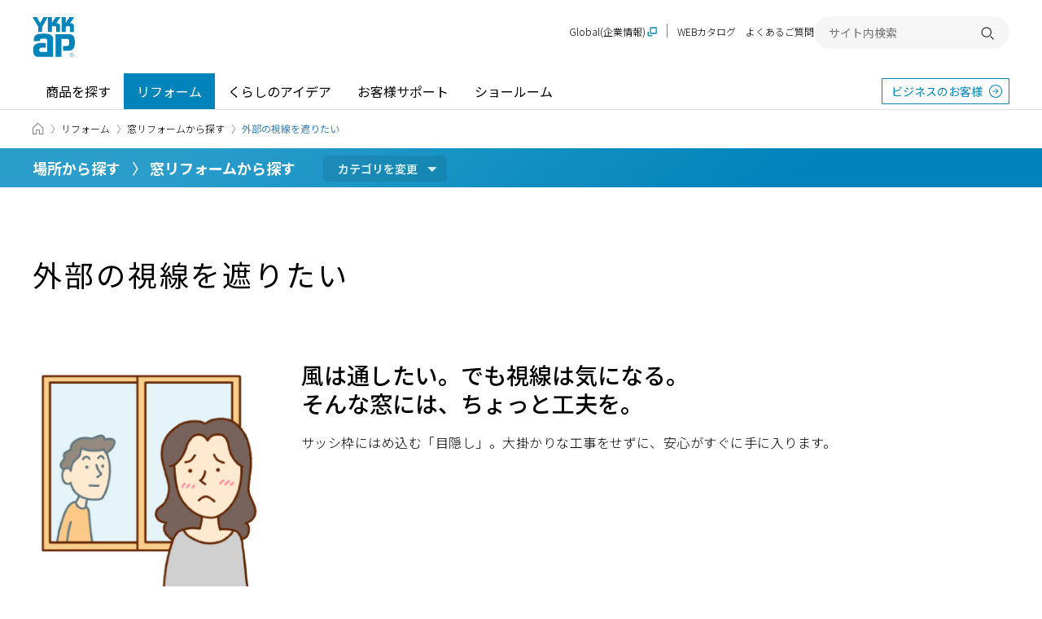

--- FILE ---
content_type: text/html; charset=UTF-8
request_url: https://www.ykkap.co.jp/consumer/reform/problem/993?problem
body_size: 10586
content:
<!DOCTYPE html>
<html lang="ja">
<head prefix="og: http://ogp.me/ns# fb: http://ogp.me/ns/fb# article: http://ogp.me/ns/article#">
<meta charset="UTF-8">
<meta name="viewport" content="width=device-width,initial-scale=1,shrink-to-fit=no">
<meta name="format-detection" content="telephone=no">
<meta http-equiv="X-UA-Compatible" content="IE=edge">
<title>外部の視線を遮りたい | 窓リフォームから探す | リフォーム | YKK AP株式会社</title>
<meta name="description" content="風は通したい。でも視線は気になる。そんな窓には、ちょっと工夫を。サッシ枠にはめ込む「目隠し」。大掛かりな工事をせずに、安心がすぐに手に入ります。">
<meta property="og:type" content="article">
<meta property="og:site_name" content="YKK AP株式会社">
<meta property="og:title" content="外部の視線を遮りたい | 窓リフォームから探す | リフォーム">
<meta property="og:url" content="https://www.ykkap.co.jp/consumer/reform/problem/993">
<meta property="og:locale" content="ja_JP">
<meta property="og:image" content="https://www.ykkap.co.jp/asset_2021/image/meta_ogp_001.png">
<meta property="og:description" content="風は通したい。でも視線は気になる。そんな窓には、ちょっと工夫を。サッシ枠にはめ込む「目隠し」。大掛かりな工事をせずに、安心がすぐに手に入ります。">
<meta property="fb:app_id" content="405149646986282">
<meta name="twitter:card" content="summary_large_image">
<link rel="canonical" href="https://www.ykkap.co.jp/consumer/reform/problem/993">
<link rel="shortcut icon" type="image/vnd.microsoft.icon" href="/favicon.ico">
<link rel="apple-touch-icon-precomposed" href="/apple-touch-icon.png"><link rel="stylesheet" href="/asset_2021/style/main.bundle.css">
<!-- Google Tag Manager -->
<script>(function(w,d,s,l,i){w[l]=w[l]||[];w[l].push({'gtm.start':
new Date().getTime(),event:'gtm.js'});var f=d.getElementsByTagName(s)[0],
j=d.createElement(s),dl=l!='dataLayer'?'&l='+l:'';j.async=true;j.src=
'https://www.googletagmanager.com/gtm.js?id='+i+dl;f.parentNode.insertBefore(j,f);
})(window,document,'script','dataLayer','GTM-5MMXJPX');</script>
<!-- End Google Tag Manager -->

<script src="/asset_2021/script/main.bundle.js" defer></script>
</head>
<body>
<!-- Google Tag Manager (noscript) -->
<noscript><iframe src="https://www.googletagmanager.com/ns.html?id=GTM-5MMXJPX" height="0" width="0" style="display:none;visibility:hidden"></iframe></noscript>
<!-- End Google Tag Manager (noscript) -->

<div class="Page" data-ykkap-pid="R-03">
<header class="Header">
  <div class="Header__inner">
    <div class="Header__top">
      <div class="Header__logo">
        <h1>
          <a href="/" class="Header__logo__link">
            <span class="Header__logo__main">
              <img src="/asset_2021/image/logo_001.svg" alt="YKK AP ©" width="52.93" height="50">
            </span>
          </a>
        </h1>
      </div>

      <button type="button" class="Header__menuButton"><span>開く</span></button>
    </div>

    <nav id="Header__menu" class="Header__menu">
      <div class="Header__menuMain">
        <ul class="Header__menuMain__list">
          <li><a href="/consumer/search/products/">商品を探す</a></li>
          <li><a href="/consumer/reform/" class="-current">リフォーム</a></li>
          <li><a href="/consumer/lifestyle/articles/">くらしのアイデア</a></li>
          <li><a href="/consumer/support/">お客様サポート</a></li>
          <li><a href="/consumer/showroom/">ショールーム</a></li>
        </ul>
        <a href="/business/" class="Header__menuMain__external" target="_blank">ビジネスのお客様</a>
      </div>

  <div style="display: none">
  <div class="Header__panel" data-header-panel="/consumer/search/products/">
    <div class="Header__panel-title">
      <div class="Header__panel-title-inner">
        <div class="Header__panel-title-wrapper">
          <h2 class="Header__panel-title-main"><a href="/consumer/search/products/">商品を探す TOP<img src="/asset_2021/image/icon_arrow_white_002.svg" alt="" width="25" height="25"></a></h2>
          <button class="Header__panel-title-close" data-header-close="/consumer/search/products/" aria-label="閉じる"><i></i><i></i></button>
        </div>
      </div>
    </div>
    <div class="Header__panel-body">
      <div class="Header__panel-body-inner">
        <div class="Header__panel-box -grid">
          <h3 class="Header__panel-box-title">カテゴリから探す</h3>
          <div class="Header__panel-categry">
            <ul class="Header__panel-categry-list">
              <li class="Header__panel-categry-item"><a href="/consumer/search/products/window"><img src="/asset_2021/image/icon_window_001.svg" alt="" width="28" height="28">窓・サッシ / シャッター</a></li>
              <li class="Header__panel-categry-item"><a href="/consumer/search/products/door"><img src="/asset_2021/image/icon_door_001.svg" alt="" width="28" height="28">玄関ドア / 引戸</a></li>
              <li class="Header__panel-categry-item"><a href="/consumer/search/products/interior"><img src="/asset_2021/image/icon_interior_001.svg" alt="" width="28" height="28">インテリア建材</a></li>
              <li class="Header__panel-categry-item"><a href="/consumer/search/products/exterior"><img src="/asset_2021/image/icon_exterior_001.svg" alt="" width="28" height="28">エクステリア</a></li>
            </ul>
          </div>
        </div>
        <div class="Header__panel-nav">
          <ul class="Header__panel-nav-list">
            <li class="Header__panel-nav-item"><a href="/consumer/search/place/">場所から探す</a></li>
            <li class="Header__panel-nav-item"><a href="/consumer/search/name/">商品名から探す</a></li>
            <li class="Header__panel-nav-item"><a href="/consumer/search/example/">施工例から探す</a></li>
            <li class="Header__panel-nav-item"><a href="https://webcatalog.ykkap.co.jp/" target="_blank">WEBカタログを見る</a></li>
            <li class="Header__panel-nav-item"><a href="/consumer/products/articles/">商品えらびのお手伝い</a></li>
            <li class="Header__panel-nav-item"><a href="/consumer/search/end/">販売終了商品</a></li>
          </ul>
        </div>
      </div>
    </div>
  </div>

<div class="Header__panel" data-header-panel="/consumer/showroom/">
  <div class="Header__panel-title">
    <div class="Header__panel-title-inner">
      <div class="Header__panel-title-wrapper">
        <h2 class="Header__panel-title-main"><a href="/consumer/showroom/">ショールーム TOP<img src="/asset_2021/image/icon_arrow_white_002.svg" alt="" width="25" height="25"></a></h2>
        <button class="Header__panel-title-close" data-header-close="/consumer/showroom/" aria-label="閉じる"><i></i><i></i></button>
      </div>
    </div>
  </div>
  <div class="Header__panel-body">
    <div class="Header__panel-body-inner">
      <div class="Header__panel-box">
        <div class="Header__panel-box-row">
          <h3 class="Header__panel-box-title">ショールーム・その他の展示場を探す</h3>
          <ul class="Header__panel-sr-info">
            <li class="Header__panel-sr-info-item"><span class="Header__panel-sr-label -sr">SR</span><span class="Header__panel-sr-text">ショールーム</span></li>
            <li class="Header__panel-sr-info-item"><span class="Header__panel-sr-label -ps">PS</span><span class="Header__panel-sr-text">P-STAGE</span></li>
            <li class="Header__panel-sr-info-item"><span class="Header__panel-sr-label -pr">PR</span><span class="Header__panel-sr-text">プレゼンテーションルーム</span></li>
          </ul>
        </div>
        <div class="Header__panel-sr SrArea">
          <dl class="Header__panel-sr-table SrArea__table">
            <div class="Header__panel-sr-block">
              <dt class="Header__panel-sr-category">北海道</dt>
              <dd class="Header__panel-sr-contents">
                <ul class="Header__panel-sr-list">
                  <li class="Header__panel-sr-item"><span class="Header__panel-sr-inner SrArea__table__col"><a href="/consumer/showroom/area/sapporo">札幌<span class="SrArea__tag -sr">SR</span></a></span></li>
                </ul>
              </dd>
            </div>
            <div class="Header__panel-sr-block">
              <dt class="Header__panel-sr-category">甲信越</dt>
              <dd class="Header__panel-sr-contents">
                <ul class="Header__panel-sr-list">
                  <li class="Header__panel-sr-item"><span class="Header__panel-sr-inner SrArea__table__col"><a href="/consumer/showroom/area/niigata">新潟<span class="SrArea__tag -sr">SR</span></a></span></li>
                  <li class="Header__panel-sr-item"><span class="Header__panel-sr-inner SrArea__table__col"><a href="/consumer/showroom/area/nagano">長野<span class="SrArea__tag -pr">PR</span></a></span></li>
                </ul>
              </dd>
            </div>
            <div class="Header__panel-sr-block">
              <dt class="Header__panel-sr-category">関東</dt>
              <dd class="Header__panel-sr-contents">
                <ul class="Header__panel-sr-list">
                  <li class="Header__panel-sr-item"><span class="Header__panel-sr-inner SrArea__table__col"><a href="/consumer/showroom/area/shinjuku">新宿<span class="SrArea__tag -sr">SR</span></a></span></li>
                  <li class="Header__panel-sr-item"><span class="Header__panel-sr-inner SrArea__table__col"><a href="/consumer/showroom/area/yokohama">横浜<span class="SrArea__tag -sr">SR</span></a></span></li>
                  <li class="Header__panel-sr-item"><span class="Header__panel-sr-inner SrArea__table__col"><a href="/consumer/showroom/area/gunma">群馬<span class="SrArea__tag -pr">PR</span></a></span></li>
                </ul>
              </dd>
            </div>
            <div class="Header__panel-sr-block">
              <dt class="Header__panel-sr-category">東海</dt>
              <dd class="Header__panel-sr-contents">
                <ul class="Header__panel-sr-list">
                  <li class="Header__panel-sr-item"><span class="Header__panel-sr-inner SrArea__table__col"><a href="/consumer/showroom/area/nagoya">名古屋<span class="SrArea__tag -sr">SR</span></a></span></li>
                  <li class="Header__panel-sr-item"><span class="Header__panel-sr-inner SrArea__table__col"><a href="/consumer/showroom/area/shizuoka">静岡<span class="SrArea__tag -sr">SR</span></a></span></li>
                </ul>
              </dd>
            </div>
            <div class="Header__panel-sr-block">
              <dt class="Header__panel-sr-category">北陸</dt>
              <dd class="Header__panel-sr-contents">
                <ul class="Header__panel-sr-list">
                  <li class="Header__panel-sr-item"><span class="Header__panel-sr-inner SrArea__table__col"><a href="/consumer/showroom/area/kanazawa">金沢<span class="SrArea__tag -sr">SR</span></a></span></li>
                  <li class="Header__panel-sr-item"><span class="Header__panel-sr-inner SrArea__table__col"><a href="/consumer/showroom/area/toyama">富山<span class="SrArea__tag -pr">PR</span></a></span></li>
                  <li class="Header__panel-sr-item"><span class="Header__panel-sr-inner SrArea__table__col"><a href="/consumer/showroom/area/fukui">福井<span class="SrArea__tag -pr">PR</span></a></span></li>
                </ul>
              </dd>
            </div>
            <div class="Header__panel-sr-block">
              <dt class="Header__panel-sr-category">近畿</dt>
              <dd class="Header__panel-sr-contents">
                <ul class="Header__panel-sr-list">
                  <li class="Header__panel-sr-item"><span class="Header__panel-sr-inner SrArea__table__col"><a href="/consumer/showroom/area/osaka">大阪<span class="SrArea__tag -sr">SR</span></a></span></li>
                  <li class="Header__panel-sr-item"><span class="Header__panel-sr-inner SrArea__table__col"><a href="/consumer/showroom/area/minoh">箕面<span class="SrArea__tag -sr">SR</span></a></span></li>
                </ul>
              </dd>
            </div>
            <div class="Header__panel-sr-block">
              <dt class="Header__panel-sr-category">中国</dt>
              <dd class="Header__panel-sr-contents">
                <ul class="Header__panel-sr-list">
                  <li class="Header__panel-sr-item"><span class="Header__panel-sr-inner SrArea__table__col"><a href="/consumer/showroom/area/hiroshima">広島<span class="SrArea__tag -sr">SR</span></a></span></li>
                  <li class="Header__panel-sr-item"><span class="Header__panel-sr-inner SrArea__table__col"><a href="/consumer/showroom/area/okayama">岡山<span class="SrArea__tag -sr">SR</span></a></span></li>
                </ul>
              </dd>
            </div>
            <div class="Header__panel-sr-block">
              <dt class="Header__panel-sr-category">四国</dt>
              <dd class="Header__panel-sr-contents">
                <ul class="Header__panel-sr-list">
                  <li class="Header__panel-sr-item"><span class="Header__panel-sr-inner SrArea__table__col"><a href="/consumer/showroom/area/takamatsu">高松<span class="SrArea__tag -sr">SR</span></a></span></li>
                  <li class="Header__panel-sr-item"><span class="Header__panel-sr-inner SrArea__table__col"><a href="/consumer/showroom/area/ehime">愛媛<span class="SrArea__tag -pr">PR</span></a></span></li>
                </ul>
              </dd>
            </div>
            <div class="Header__panel-sr-block">
              <dt class="Header__panel-sr-category">九州・沖縄</dt>
              <dd class="Header__panel-sr-contents">
                <ul class="Header__panel-sr-list">
                  <li class="Header__panel-sr-item"><span class="Header__panel-sr-inner SrArea__table__col"><a href="/consumer/showroom/area/fukuoka">福岡<span class="SrArea__tag -sr">SR</span></a></span></li>
                  <li class="Header__panel-sr-item"><span class="Header__panel-sr-inner SrArea__table__col"><a href="/consumer/showroom/area/kumamoto">熊本<span class="SrArea__tag -sr">SR</span></a></span></li>
                  <li class="Header__panel-sr-item"><span class="Header__panel-sr-inner SrArea__table__col"><a href="/consumer/showroom/area/kagoshima">鹿児島<span class="SrArea__tag -ps">PS</span></a></span></li>
                  <li class="Header__panel-sr-item"><span class="Header__panel-sr-inner SrArea__table__col"><a href="/consumer/showroom/area/naha">那覇<span class="SrArea__tag -ps">PS</span></a></span></li>
                </ul>
              </dd>
            </div>
          </dl>
        </div>
      </div>
      <div class="Header__panel-box">
        <h3 class="Header__panel-box-title">ショールームに行く前に</h3>
        <div class="Header__panel-sr2">
          <ul class="Header__panel-sr2-list">
            <li class="Header__panel-sr2-item"><a href="/consumer/satellite/showroom/tour_guide/" class="Header__panel-sr2-link">
              <figure class="Header__panel-sr2-image"><img src="/asset_2021/image/header_pic_002.jpg" alt="" width="120"></figure>
              <p class="Header__panel-sr2-text">ショールームご見学ガイド</p>
            </a></li>
            <li class="Header__panel-sr2-item"><a href="/consumer/satellite/showroom/reform/" class="Header__panel-sr2-link">
              <figure class="Header__panel-sr2-image"><img src="/asset_2021/image/header_pic_003.jpg" alt="" width="120"></figure>
              <p class="Header__panel-sr2-text">リフォームをショールームで体感</p>
            </a></li>
            <li class="Header__panel-sr2-item"><a href="/consumer/satellite/showroom/consumer_service/" class="Header__panel-sr2-link">
              <figure class="Header__panel-sr2-image"><img src="/asset_2021/image/header_pic_004.jpg" alt="" width="120"></figure>
              <p class="Header__panel-sr2-text">おうち de ショールーム</p>
            </a></li>
            <li class="Header__panel-sr2-item"><a href="/consumer/showroom/search/?tab=search" class="Header__panel-sr2-link">
              <figure class="Header__panel-sr2-image"><img src="/asset_2021/image/header_pic_005.jpg" alt="" width="120"></figure>
              <p class="Header__panel-sr2-text">ショールーム展示商品検索</p>
            </a></li>
          </ul>
        </div>
      </div>
      <div class="Header__panel-nav">
        <ul class="Header__panel-nav-list">
          <li class="Header__panel-nav-item"><a href="/consumer/showroom/guide/faq.php">ショールームに関するよくあるご質問</a></li>
        </ul>
      </div>
    </div>
  </div>
</div>

</div>

      <div class="Header__menuSub">
        <ul class="Header__menuSub__list">
          <li class="-global"><a href="https://www.ykkapglobal.com/ja/" target="_blank">Global(企業情報)</a></li>
          <li><a href="https://webcatalog.ykkap.co.jp/" target="_blank">WEBカタログ</a></li>
          <li><a href="https://faq.ykkap.co.jp/" target="_blank">よくあるご質問</a></li>
          <li class="-sp-only"><a href="/socialmedia/">ソーシャルメディア一覧</a></li>
        </ul>

        <div class="Header__search">
          <form name="search_form" action="https://search.ykkap.co.jp/" method="GET" onsubmit="return mysearch(this);">
            <input type="text" name="kw" value="" class="iSearchAssist" placeholder="サイト内検索">
            <input type="hidden" name="env" value="ykkap2">
            <input type="hidden" name="temp" value="default">
            <input type="hidden" name="ie" value="u">
            <button type="submit"><span>検索する</span></button>
          </form>
        </div>
      </div>
    </nav>
  </div>
</header>
<div class="Breadcrumb">
  <div class="Breadcrumb__inner">
    <ul class="Breadcrumb__list">
      <li><a href="/"><span>TOP</span></a></li>
      <li><a href="/consumer/reform/">リフォーム</a></li>
      <li><a href="/consumer/reform/window/">窓リフォームから探す</a></li>
      <li aria-current="page">外部の視線を遮りたい</li>
    </ul>
  </div>
</div>
<script type="application/ld+json">
{
    "@context": "https://schema.org",
    "@type": "BreadcrumbList",
    "itemListElement": [
        {
            "@type": "ListItem",
            "position": 1,
            "name": "TOP",
            "item": "https://www.ykkap.co.jp/"
        },
        {
            "@type": "ListItem",
            "position": 2,
            "name": "リフォーム",
            "item": "https://www.ykkap.co.jp/consumer/reform/"
        },
        {
            "@type": "ListItem",
            "position": 3,
            "name": "窓リフォームから探す",
            "item": "https://www.ykkap.co.jp/consumer/reform/window/"
        },
        {
            "@type": "ListItem",
            "position": 4,
            "name": "外部の視線を遮りたい"
        }
    ]
}
</script>

  <div class="Page__body">
    <main>

      <div class="Content -blue-bg -no-padding">
        <div class="Content__inner">
          <nav class="SearchingNav -collapsed -little-thick">
            <h2 class="SearchingNav__heading">リフォーム</h2>
            <ul class="SearchingNav__paths">
              <li><a href="/consumer/reform/">場所から探す</a></li>
              <li><a href="/consumer/reform/window" aria-current="page">窓リフォームから探す</a></li>
            </ul>
            <button
              type="button"
              class="SearchingNav__modalOpener"
              aria-haspopup="true"
              aria-expanded="false"
              aria-controls="SearchingNav__modal--001"
            ><span class="-pc-only">カテゴリを</span>変更</button>
            <div class="SearchingNav__modal" id="SearchingNav__modal--001" aria-hidden="true">

              <div class="CategorySearchMini -has-switch">
                <h3 class="CategorySearchMini__title">カテゴリからリフォームを探す
                  <button
                    type="button"
                    class="CategorySearchMini__title__cancel"
                    aria-haspopup="true"
                    aria-expanded="false"
                    aria-controls="SearchingNav__modal--001"
                  >
                    キャンセル
                  </button>
                </h3>
                <ul class="CategorySearchMini__switch -col3">
                  <li>
                    <a href="/consumer/reform/window/" class="CategorySearchMini__switch__button -place" aria-expanded="true">
                      <span>場所から</span>
                    </a>
                  </li>
                  <li>
                    <a href="/consumer/reform/problem/" class="CategorySearchMini__switch__button -problem">
                      <span>困りごと・<br class="-sp-only">課題から</span>
                    </a>
                  </li>
                  <li>
                    <a href="/consumer/reform/style/" class="CategorySearchMini__switch__button -style">
                      <span>ライフ<br class="-sp-only">スタイルから</span>
                    </a>
                  </li>
                </ul>
              </div>

              <div class="SearchingNav__body">
                <div class="SearchingNav__body__inner">
                  <div class="Card -has-aria-current" id="SearchingNav__list--001" aria-hidden="false">
                    <div class="CardGrid -col3">
                      <div class="CardGrid__inner">

                        <article class="CardGrid__col">
                          <a href="/consumer/reform/window/" class="Card__item" aria-current="page">
                            <div class="Card__item__body">
                              <header class="Card__item__heading">
                                <div class="Card__item__heading__main">
                                  <h3>窓リフォーム</h3>
                                </div>
                              </header>
                            </div>
                            <div class="Card__item__image" aria-hidden="true">
                              <img src="/consumer/reform/window/image/index_modal_window.png" alt="">
                            </div>
                          </a>
                        </article>
                        <article class="CardGrid__col">
                          <a href="/consumer/reform/entrance/" class="Card__item">
                            <div class="Card__item__body">
                              <header class="Card__item__heading">
                                <div class="Card__item__heading__main">
                                  <h3>玄関リフォーム</h3>
                                </div>
                              </header>
                            </div>
                            <div class="Card__item__image" aria-hidden="true">
                              <img src="/consumer/reform/window/image/index_modal_entrance.png" alt="">
                            </div>
                          </a>
                        </article>
                        <article class="CardGrid__col">
                          <a href="/consumer/reform/interior/" class="Card__item">
                            <div class="Card__item__body">
                              <header class="Card__item__heading">
                                <div class="Card__item__heading__main">
                                  <h3>インテリアリフォーム</h3>
                                </div>
                              </header>
                            </div>
                            <div class="Card__item__image" aria-hidden="true">
                              <img src="/consumer/reform/window/image/index_modal_interior.png" alt="">
                            </div>
                          </a>
                        </article>
                        <article class="CardGrid__col">
                          <a href="/consumer/reform/exterior/" class="Card__item">
                            <div class="Card__item__body">
                              <header class="Card__item__heading">
                                <div class="Card__item__heading__main">
                                  <h3>エクステリアリフォーム</h3>
                                </div>
                              </header>
                            </div>
                            <div class="Card__item__image" aria-hidden="true">
                              <img src="/consumer/reform/window/image/index_modal_exterior.png" alt="">
                            </div>
                          </a>
                        </article>
                        <article class="CardGrid__col">
                          <a href="/consumer/reform/residence/" class="Card__item">
                            <div class="Card__item__body">
                              <header class="Card__item__heading">
                                <div class="Card__item__heading__main">
                                  <h3>マンションリフォーム</h3>
                                </div>
                              </header>
                            </div>
                            <div class="Card__item__image" aria-hidden="true">
                              <img src="/consumer/reform/window/image/index_modal_residence.png" alt="">
                            </div>
                          </a>
                        </article>
                        <article class="CardGrid__col">
                          <a href="https://re-model.jp/?word=ykkapreform" class="Card__item" target="_blank">
                            <div class="Card__item__body">
                              <header class="Card__item__heading">
                                <div class="Card__item__heading__main">
                                  <h3>空間リフォーム</h3>
                                </div>
                              </header>
                            </div>
                            <div class="Card__item__image" aria-hidden="true">
                              <img src="/consumer/reform/window/image/index_modal_space.png" alt="">
                            </div>
                          </a>
                        </article>

                      </div>
                    </div>
                  </div>
                </div>
              </div>

            </div>
          </nav>
        </div>
      </div>

      <div class="Content">
        <div class="Content__inner">

          <div class="Heading -level1">
            <h1>外部の視線を遮りたい</h1>
          </div>

          <div class="BlockModule">
<div class="Text">

  <div class="TextItem -left-image -one-four-width">
    <div class="TextItem__body">
      <div class="TextItem__heading">
        <h3 id="toc1-1">風は通したい。でも視線は気になる。<br>そんな窓には、ちょっと工夫を。</h3>
      </div>

      <div class="TextItem__text"><p>サッシ枠にはめ込む「目隠し」。大掛かりな工事をせずに、安心がすぐに手に入ります。</p></div>

    </div>

    <div class="TextItem__image">
      <picture>
        <source media="(max-width: 768px)" srcset="//assets.ykkap.co.jp/uploads/tmg_block_page_image/file/3293/point8_main.jpg">
        <img src="//assets.ykkap.co.jp/uploads/tmg_block_page_image/file/3293/point8_main.jpg" alt="">
      </picture>

    </div>
  </div>
  <div class="TextItem">
    <div class="TextItem__body">


      <div class="Buttons -small">
        <div class="Buttons__inner">
          <a href="/consumer/reform/problem/991" class="Buttons__item" target="_self">関連：窓の防犯性を高めたい</a>
          <a href="/consumer/reform/problem/1111" class="Buttons__item" target="_self">関連：便利で防犯性の高い玄関ドアにしたい</a>
        </div>
      </div>
    </div>

  </div>
</div>
<div class="Text">

  <div class="TextItem -right-image -one-third-width">
    <div class="TextItem__body">
      <div class="TextItem__heading">
        <h3 id="toc2-1">ほどよく光と風を通しながら視線をカット</h3>
      </div>

      <div class="TextItem__text"><p>安心して暮らすために、隣の家や道路に面した部屋は窓の外からの視線対策が大切です。特に浴室や寝室などはシルエットが見えるだけでも気になるものですし、換気のために窓を開けると丸見えになってしまいます。</p>
<p>リフォームで窓の外にルーバーやスクリーン、外付けのシャッターやブラインドをつけることで、目隠しをしながら通風・採光ができるようになります。ルーバーの角度を変えられるタイプや、スリットを開け閉めできるタイプのシャッターなら、昼は適度に光や風を取り入れ、夜は全閉するなどの調節も可能です。</p></div>

    </div>

    <div class="TextItem__image">
      <picture>
        <source media="(max-width: 768px)" srcset="//assets.ykkap.co.jp/uploads/tmg_block_page_image/file/3294/point8_img_01.jpg">
        <img src="//assets.ykkap.co.jp/uploads/tmg_block_page_image/file/3294/point8_img_01.jpg" alt="">
      </picture>

    </div>
  </div>
</div>
<div class="Card">
  <div class="Heading -level2">
    <h2 id="toc3">このリフォームテーマのおすすめ商品</h2>
  </div>

  <div class="CardGrid -col4">
    <div class="CardGrid__inner">
      <div class="CardGrid__col">
        <div class="Card__item">
          <div class="Card__item__body">

            <div class="Card__item__heading">

              <div class="Card__item__heading__main">
                <h4>プライバシースクリーン</h4>
              </div>


            </div>

            <div class="Card__item__text"><p>外からの視線を遮りながら採光と通気を確保。美しいブルーグリーンのガラスカラー。</p></div>



            <div class="Buttons -small -blue">
              <div class="Buttons__inner">
                <a href="/products/ex/item/series/privacy/" class="Buttons__item" target="_self">商品の詳細を見る</a>
              </div>
            </div>
          </div>

          <div class="Card__item__image">
            <img src="//assets.ykkap.co.jp/uploads/tmg_block_page_image/file/10717/MASS0042A_1.jpg" alt="">
          </div>
        </div>
      </div>
      <div class="CardGrid__col">
        <div class="Card__item">
          <div class="Card__item__body">

            <div class="Card__item__heading">

              <div class="Card__item__heading__main">
                <h4>多機能ルーバー</h4>
              </div>


            </div>

            <div class="Card__item__text"><p>無段階で調節できるルーバーにより、通風や採光、プライバシーの確保をコントロール。</p></div>



            <div class="Buttons -small -blue">
              <div class="Buttons__inner">
                <a href="/products/ex/item/series/louver/" class="Buttons__item" target="_self">商品の詳細を見る</a>
              </div>
            </div>
          </div>

          <div class="Card__item__image">
            <img src="//assets.ykkap.co.jp/uploads/tmg_block_page_image/file/3296/多機能ルーバー.jpg" alt="">
          </div>
        </div>
      </div>
      <div class="CardGrid__col">
        <div class="Card__item">
          <div class="Card__item__body">

            <div class="Card__item__heading">
              <p class="Card__item__heading__sub">目隠しガラリ</p>

              <div class="Card__item__heading__main">
                <h4>ウインバイザー</h4>
              </div>


            </div>

            <div class="Card__item__text"><p>ルーバーの取付け方向や位置により、目隠しをはじめ、日よけ・雨よけとしても最適。</p></div>



            <div class="Buttons -small -blue">
              <div class="Buttons__inner">
                <a href="/products/ex/item/series/winvisor/" class="Buttons__item" target="_self">商品の詳細を見る</a>
              </div>
            </div>
          </div>

          <div class="Card__item__image">
            <img src="//assets.ykkap.co.jp/uploads/tmg_block_page_image/file/3297/ウィンバイザー.jpg" alt="">
          </div>
        </div>
      </div>
      <div class="CardGrid__col">
        <div class="Card__item">
          <div class="Card__item__body">

            <div class="Card__item__heading">
              <p class="Card__item__heading__sub">リモコン外付ブラインド</p>

              <div class="Card__item__heading__main">
                <h4>X-BLIND</h4>
              </div>


            </div>

            <div class="Card__item__text"><p>リモコン操作で開け閉めがラクラクに。遮蔽・採光・プライバシー・通風をコントロールできます。</p></div>



            <div class="Buttons -small -blue">
              <div class="Buttons__inner">
                <a href="/products/window/shutter/x-blind/" class="Buttons__item" target="_self">商品の詳細を見る</a>
              </div>
            </div>
          </div>

          <div class="Card__item__image">
            <img src="//assets.ykkap.co.jp/uploads/tmg_block_page_image/file/3298/X-BLIND.jpg" alt="">
          </div>
        </div>
      </div>
      <div class="CardGrid__col">
        <div class="Card__item">
          <div class="Card__item__body">

            <div class="Card__item__heading">

              <div class="Card__item__heading__main">
                <h4>マドリモ シャッター・雨戸</h4>
              </div>


            </div>

            <div class="Card__item__text"><p>もっと便利で安心できる窓へ。 壁工事不要のカバー工法で、シャッターや雨戸の取付・交換がかんたんに行えます。</p></div>



            <div class="Buttons -small -blue">
              <div class="Buttons__inner">
                <a href="/consumer/products/window/madoremo-shutter_screendoor" class="Buttons__item" target="_self">商品の詳細を見る</a>
              </div>
            </div>
          </div>

          <div class="Card__item__image">
            <img src="//assets.ykkap.co.jp/uploads/tmg_block_page_image/file/3300/マドリモ_シャッター_雨戸.jpg" alt="">
          </div>
        </div>
      </div>
    </div>
  </div>

</div>
          </div>

        </div>
      </div>


      <div class="Content -gray-bg -mt80">
        <div class="Content__inner">

          <div class="Heading -level4">
            <h2>リフォームメニュー</h2>
          </div>

          <div class="Buttons -col3">
            <div class="Buttons__inner">
              <a class="Buttons__item" href="/consumer/reform/#area">場所から探す</a>
              <a class="Buttons__item" href="/consumer/reform/problem/">困りごと・課題から探す</a>
              <a class="Buttons__item" href="/consumer/reform/style/">ライフスタイルから探す</a>
              <a class="Buttons__item" href="/consumer/reform/#basic">リフォームの基本情報</a>
              <a class="Buttons__item" href="/consumer/reform/#order">リフォームのご用命</a>
              <a class="Buttons__item" href="/consumer/reform/#parts">交換部品などのご購入</a>
            </div>
          </div>

        </div>
      </div>

      <div class="Content">

        <div class="Heading -level2-2">
          <h2>おすすめコンテンツ</h2>
        </div>
        <div class="ImageCarousel">
          <div class="ImageCarousel__inner JS__Carousel" data-carousel-type="type8" data-carousel-limit="10">
            <a href="https://tdy-remodel.com/" target="_blank" class="ImageCarousel__item" data-carousel-sort="8">
              <img src="//assets.ykkap.co.jp/uploads/tmg_block_page/cover_image/5941/tdy_hannyou_750x750.jpg" alt="リモデルテラス">
            </a>
            <a href="https://www.madoshop.jp/onkatsu/" target="_blank" class="ImageCarousel__item" data-carousel-sort="3">
              <img src="//assets.ykkap.co.jp/uploads/tmg_block_page/cover_image/5757/OK15th-arigatoCP_750_750px.png" alt="MADOショップ涼活キャンペーン">
            </a>
            <a href="/consumer/reform/window/ketsurosimulation/" class="ImageCarousel__item" data-carousel-sort="3">
              <img src="//assets.ykkap.co.jp/uploads/tmg_block_page/cover_image/5000/_PC_スマホ共用_750_750.png" alt="結露予測シミュレーション">
            </a>
            <a href="/consumer/satellite/sp/healthcare-mado/" class="ImageCarousel__item" data-carousel-sort="2">
              <img src="//assets.ykkap.co.jp/uploads/tmg_block_page/cover_image/4793/TOP_メインビジュアル_750_750.jpg" alt="HEALTHCARE MADO">
            </a>
            <a href="/consumer/satellite/sp/madoremo-shutter/" class="ImageCarousel__item" data-carousel-sort="6">
              <img src="//assets.ykkap.co.jp/uploads/tmg_block_page/cover_image/4432/shutter_750_750.jpg" alt="マドリモシャッターLP">
            </a>
            <a href="/consumer/reform/columns/4984" class="ImageCarousel__item" data-carousel-sort="4">
              <img src="//assets.ykkap.co.jp/uploads/tmg_block_page/cover_image/5039/madogae.jpg" alt="“まどがえ ”体験談">
            </a>
            <a href="/consumer/satellite/sp/doorremo/" class="ImageCarousel__item" data-carousel-sort="5">
              <img src="//assets.ykkap.co.jp/uploads/tmg_block_page/cover_image/3627/dooremo_750_750_rev02.png" alt="毎日使う玄関ドアをもっと安全に、もっと便利に。">
            </a>
            <a href="https://pirenoconsumer.ykkap.co.jp/" target="_blank" class="ImageCarousel__item" data-carousel-sort="7">
              <img src="//assets.ykkap.co.jp/uploads/tmg_block_page/cover_image/3592/fix_750_750.png" alt="性能向上リノベの会">
            </a>
          </div>
        </div>

        <div class="Content__inner">
          <div class="Buttons -col2 -center">
            <div class="Buttons__inner">
              <a href="/consumer/reform/" class="Buttons__item">リフォームTOPヘ戻る</a>
            </div>
          </div>
        </div>

      </div>

    </main>
  </div>

  <aside class="RelatedContent">
    <div class="RelatedContent__inner">
    </div>
  </aside>

<footer class="Footer">
  <div class="Footer__inner">
    <div class="Footer__head">
      <div class="Footer__logo">
        <a href="/"><img src="/asset_2021/image/logo_002.svg" alt="YKK AP ©"></a>
        <p class="Footer__logo__text">個人のお客様</p>
      </div>
      <a href="/business/" class="Footer__head__link">ビジネスのお客様</a>
    </div>

    <nav class="Footer__menu">
      <div class="Footer__menuColumn">
        <div class="Footer__menuColumn__item">
          <a href="/consumer/search/products/" class="Footer__menu__head"><b>商品を探す</b></a>

          <ul class="Footer__menu__link">
            <li class="-sp-only"><a href="/consumer/search/products/">商品を探すTOP</a></li>
            <li><a href="/consumer/search/products/window">窓・サッシ / シャッター</a></li>
            <li><a href="/consumer/search/products/door">玄関ドア・引戸</a></li>
            <li><a href="/consumer/search/products/interior">インテリア建材</a></li>
            <li><a href="/consumer/search/products/exterior">エクステリア</a></li>
            <li class="-wide-margin-top"><a href="/consumer/search/place/">場所から探す</a></li>
            <li><a href="/consumer/search/name/">商品名から探す</a></li>
            <li><a href="/consumer/search/example/">施工例から探す</a></li>
            <li><a href="https://webcatalog.ykkap.co.jp/?_gl=1*1ptid09*_ga*MTY4OTUyMjAzNC4xNzQxODQ2NjAx*_ga_9T188S6C63*MTc0MjE3OTk0OS4xMC4xLjE3NDIxODAzODMuMC4wLjA.*_ga_6VRZKLC8E4*MTc0MjE3OTk0OS4xMC4xLjE3NDIxODAzODMuMC4wLjA." target="_blank">WEBカタログを見る</a></li>
            <li><a href="/consumer/products/articles/">商品えらびのお手伝い</a></li>
            <li><a href="/consumer/search/end/">販売終了商品</a></li>
          </ul>
        </div>

        <div class="Footer__menuColumn__item">
          <a href="/consumer/lifestyle/articles/" class="Footer__menu__head -no-button"><b>くらしのアイデア</b></a>
        </div>
      </div>

      <div class="Footer__menuColumn">
        <div class="Footer__menuColumn__item">
          <a href="/consumer/reform/" class="Footer__menu__head"><b>リフォーム</b></a>

          <ul class="Footer__menu__link">
            <li class="-sp-only"><a href="/consumer/reform/">リフォームTOP</a></li>
            <li><a href="/consumer/reform/window/">窓リフォーム</a></li>
            <li><a href="/consumer/reform/entrance/">玄関リフォーム</a></li>
            <li><a href="/consumer/reform/interior/">インテリアリフォーム</a></li>
            <li><a href="/consumer/reform/exterior/">エクステリアリフォーム</a></li>
            <li><a href="/consumer/reform/residence/">マンションリフォーム</a></li>
            <li><a href="https://re-model.jp/?word=ykkapfooter" target="_blank">空間リフォーム</a></li>
            <li><a href="/consumer/reform/problem/">困りごと・課題から探す</a></li>
            <li><a href="/consumer/reform/style/">ライフスタイルから探す</a></li>
            <li><a href="/consumer/reform/basic/">リフォームの基礎知識</a></li>
            <li><a href="/consumer/reform/checkpoint/">リフォームの流れ</a></li>
            <li><a href="/consumer/reform/faq/">よくあるご質問</a></li>
            <li><a href="https://www.madoshop.jp/jirei/" target="_blank">MADOショップの事例から探す</a></li>
            <li><a href="https://re-model.jp/miru/" target="_blank">TDYリフォームの事例から探す</a></li>
            <li><a href="https://www.madoshop.jp/" target="_blank">MADOショップ</a></li>
            <li><a href="http://parts.ykkap.co.jp/shop/" target="_blank">Parts SHOP</a></li>
            <li><a href="https://www.madorepair.jp/" target="_blank">窓パーツリペア倶楽部</a></li>
          </ul>
        </div>
      </div>

      <div class="Footer__menuColumn">
        <div class="Footer__menuColumn__item">
          <a href="/consumer/support/" class="Footer__menu__head"><b>お客様サポート</b></a>

          <ul class="Footer__menu__link">
            <li class="-sp-only"><a href="/consumer/support/">お客様サポートTOP</a></li>
            <li><a href="https://faq.ykkap.co.jp/" target="_blank">よくあるご質問</a></li>
            <li><a href="/consumer/support/maintenance/">商品の使い方・お手入れ</a></li>
            <li><a href="/consumer/support/warranty/">品質保証について知る</a></li>
            <li><a href="/consumer/support/tec/">修理のご用命・ご相談</a></li>
            <li><a href="/consumer/support/fireproof/">大臣認定取得品住宅防火戸のメンテナンスについて</a></li>
            <li><a href="/consumer/support/register/" target="_blank">電装商品の保証書登録</a></li>
            <li><a href="/ask/catalog/c_list.php">カタログを取り寄せる</a></li>
            <li><a href="/consumer/support/safety/">安全・安心、快適のポイント</a></li>
            <li><a href="/consumer/support/#mail">メールでのお問い合せ</a></li>
            <li><a href="/consumer/support/#tel">お電話でのお問い合せ</a></li>
          </ul>
        </div>
      </div>

      <div class="Footer__menuColumn">
        <div class="Footer__menuColumn__item">
          <a href="/consumer/showroom/" class="Footer__menu__head"><b>ショールーム</b></a>

          <ul class="Footer__menu__link">
            <li class="-sp-only"><a href="/consumer/showroom/">ショールームTOP</a></li>
            <li><a href="/consumer/showroom/#search">全国のショールーム・展示場</a></li>
            <li><a href="/consumer/satellite/showroom/tour_guide/">YKK APショールームご見学ガイド</a></li>
            <li><a href="/consumer/satellite/showroom/reform/">リフォームをショールームで体感</a></li>
            <li><a href="/consumer/satellite/showroom/consumer_service/">おうち de ショールーム</a></li>
            <li><a href="/consumer/showroom/search/">ショールーム展示商品検索</a></li>
            <li><a href="/consumer/showroom/guide/faq.php">ショールームに関するよくあるご質問</a></li>
          </ul>
        </div>

        <div class="Footer__menuColumn__item -blank">
          <a href="https://www.ykkapglobal.com/ja/" class="Footer__menu__head" target="_blank"><b>Global（ 企業情報 ）</b></a>
          <ul class="Footer__menu__link">
            <li><a href="https://www.ykkapglobal.com/ja/newsroom/important-notice/" class="-under -blank" target="_blank">大切なお知らせ</a></li>
            <li><a href="https://www.ykkapglobal.com/ja/newsroom/releases" class="-under -blank" target="_blank">ニュースリリース</a></li>
          </ul>
          <a href="https://www.ykkap.co.jp/company/upinfo/" class="Footer__menu__head -no-button -separate"><b>新着情報</b></a>
        </div>

      </div>
    </nav>

    <nav class="Footer__snsMenu">
      <ul class="Footer__snsMenu__link">
        <li><a href="https://x.com/YKK_AP_official" target="_blank"><img src="/asset_2021/image/icon_x_001.svg" alt="x"><span>YKK AP公式アカウント</span></a></li>
        <li><a href="https://www.instagram.com/ykkap_japan/" target="_blank"><img src="/asset_2021/image/icon_instagram_001.png" alt="Instagram"><span>YKK AP公式アカウント</span></a></li>
        <li><a href="https://www.facebook.com/ykkapjapan" target="_blank"><img src="/asset_2021/image/icon_facebook_001.svg" alt="facebook"><span>YKK AP公式ブランドページ</span></a></li>
        <li><a href="https://www.youtube.com/channel/UCwPjVfPm6IODmjGrkSNcGUw" target="_blank"><img src="/asset_2021/image/icon_youtube_001.svg" alt="youtube"><span>YKK AP公式チャンネル</span></a></li>
        <li class="-icon-arrow"><a href="/socialmedia/"><span>ソーシャルメディア一覧</span></a></li>
      </ul>
    </nav>

    <nav class="Footer__menuSub">
      <ul>
        <li><a href="/utility/rules/">サイトご利用条件</a></li>
        <li><a href="/utility/link/">サイトリンク条件</a></li>
        <li><a href="/utility/privacy/">個人情報保護方針</a></li>
        <li>
          <a href="https://www.ykkapglobal.com/ja/socialmediapolicy/" target="_blank">
            ソーシャルメディアポリシー
            <svg xmlns="http://www.w3.org/2000/svg" width="15" height="16" fill="#808080"><path d="M10.659 3.913H5.724c-.676 0-1.218.54-1.218 1.218v4.934c0 .677.554 1.23 1.23 1.23h4.923c.676 0 1.23-.553 1.23-1.23V5.143c0-.677-.554-1.23-1.23-1.23Zm0 6.152H5.737V5.143h4.922v4.922Zm-7.383-1.23h-1.23v3.69c0 .678.553 1.231 1.23 1.231h3.691v-1.23H3.276V8.834Z"/></svg>
          </a>
        </li>
        <li><a href="/utility/requirement/">推奨環境</a></li>
      </ul>
    </nav>

    <p class="Footer__copyright"><small>COPYRIGHT © YKK AP Inc. ALL RIGHTS RESERVED</small></p>
  </div>
</footer>
<div class="PageTop">
  <a href="#top" class="PageTop__link"><span>ページトップへ</span></a>
</div>
</div><!-- // .Page -->
<script type="text/javascript" src="https://cache.dga.jp/s/common_72/search_tool_v3_1.js"></script>
</body>
</html>


--- FILE ---
content_type: text/css
request_url: https://www.ykkap.co.jp/asset_2021/style/main.bundle.css
body_size: 102931
content:
@import url(//fonts.googleapis.com/css2?family=Noto+Sans+JP:wght@300;400;500;700&display=swap);.Header,.Attention__pageHead,.Breadcrumb,.Page__body,.RelatedContent,.Footer,.CategoryNav{/*!
* ress.css • v3.0.1
* MIT License
* github.com/filipelinhares/ress
*/box-sizing:border-box;-webkit-text-size-adjust:100%;word-break:normal;-moz-tab-size:4;-o-tab-size:4;tab-size:4}.Header *,.Header :after,.Header :before,.Attention__pageHead *,.Attention__pageHead :after,.Attention__pageHead :before,.Breadcrumb *,.Breadcrumb :after,.Breadcrumb :before,.Page__body *,.Page__body :after,.Page__body :before,.RelatedContent *,.RelatedContent :after,.RelatedContent :before,.Footer *,.Footer :after,.Footer :before,.CategoryNav *,.CategoryNav :after,.CategoryNav :before{background-repeat:no-repeat;box-sizing:inherit}.Header :after,.Header :before,.Attention__pageHead :after,.Attention__pageHead :before,.Breadcrumb :after,.Breadcrumb :before,.Page__body :after,.Page__body :before,.RelatedContent :after,.RelatedContent :before,.Footer :after,.Footer :before,.CategoryNav :after,.CategoryNav :before{text-decoration:inherit;vertical-align:inherit}.Header *,.Attention__pageHead *,.Breadcrumb *,.Page__body *,.RelatedContent *,.Footer *,.CategoryNav *{padding:0;margin:0}.Header hr,.Attention__pageHead hr,.Breadcrumb hr,.Page__body hr,.RelatedContent hr,.Footer hr,.CategoryNav hr{overflow:visible;height:0}.Header details,.Header main,.Attention__pageHead details,.Attention__pageHead main,.Breadcrumb details,.Breadcrumb main,.Page__body details,.Page__body main,.RelatedContent details,.RelatedContent main,.Footer details,.Footer main,.CategoryNav details,.CategoryNav main{display:block}.Header summary,.Attention__pageHead summary,.Breadcrumb summary,.Page__body summary,.RelatedContent summary,.Footer summary,.CategoryNav summary{display:list-item}.Header small,.Attention__pageHead small,.Breadcrumb small,.Page__body small,.RelatedContent small,.Footer small,.CategoryNav small{font-size:80%}.Header [hidden],.Attention__pageHead [hidden],.Breadcrumb [hidden],.Page__body [hidden],.RelatedContent [hidden],.Footer [hidden],.CategoryNav [hidden]{display:none}.Header abbr[title],.Attention__pageHead abbr[title],.Breadcrumb abbr[title],.Page__body abbr[title],.RelatedContent abbr[title],.Footer abbr[title],.CategoryNav abbr[title]{border-bottom:none;text-decoration:underline}.Header a,.Attention__pageHead a,.Breadcrumb a,.Page__body a,.RelatedContent a,.Footer a,.CategoryNav a{background-color:rgba(0,0,0,0)}.Header a:active,.Header a:hover,.Attention__pageHead a:active,.Attention__pageHead a:hover,.Breadcrumb a:active,.Breadcrumb a:hover,.Page__body a:active,.Page__body a:hover,.RelatedContent a:active,.RelatedContent a:hover,.Footer a:active,.Footer a:hover,.CategoryNav a:active,.CategoryNav a:hover{outline-width:0}.Header code,.Header kbd,.Header pre,.Header samp,.Attention__pageHead code,.Attention__pageHead kbd,.Attention__pageHead pre,.Attention__pageHead samp,.Breadcrumb code,.Breadcrumb kbd,.Breadcrumb pre,.Breadcrumb samp,.Page__body code,.Page__body kbd,.Page__body pre,.Page__body samp,.RelatedContent code,.RelatedContent kbd,.RelatedContent pre,.RelatedContent samp,.Footer code,.Footer kbd,.Footer pre,.Footer samp,.CategoryNav code,.CategoryNav kbd,.CategoryNav pre,.CategoryNav samp{font-family:monospace,monospace}.Header pre,.Attention__pageHead pre,.Breadcrumb pre,.Page__body pre,.RelatedContent pre,.Footer pre,.CategoryNav pre{font-size:1em}.Header b,.Header strong,.Attention__pageHead b,.Attention__pageHead strong,.Breadcrumb b,.Breadcrumb strong,.Page__body b,.Page__body strong,.RelatedContent b,.RelatedContent strong,.Footer b,.Footer strong,.CategoryNav b,.CategoryNav strong{font-weight:bolder}.Header sub,.Header sup,.Attention__pageHead sub,.Attention__pageHead sup,.Breadcrumb sub,.Breadcrumb sup,.Page__body sub,.Page__body sup,.RelatedContent sub,.RelatedContent sup,.Footer sub,.Footer sup,.CategoryNav sub,.CategoryNav sup{font-size:75%;line-height:0;position:relative;vertical-align:baseline}.Header sub,.Attention__pageHead sub,.Breadcrumb sub,.Page__body sub,.RelatedContent sub,.Footer sub,.CategoryNav sub{bottom:-0.25em}.Header sup,.Attention__pageHead sup,.Breadcrumb sup,.Page__body sup,.RelatedContent sup,.Footer sup,.CategoryNav sup{top:-0.5em}.Header input,.Attention__pageHead input,.Breadcrumb input,.Page__body input,.RelatedContent input,.Footer input,.CategoryNav input{border-radius:0}.Header [disabled],.Attention__pageHead [disabled],.Breadcrumb [disabled],.Page__body [disabled],.RelatedContent [disabled],.Footer [disabled],.CategoryNav [disabled]{cursor:default}.Header [type=number]::-webkit-inner-spin-button,.Header [type=number]::-webkit-outer-spin-button,.Attention__pageHead [type=number]::-webkit-inner-spin-button,.Attention__pageHead [type=number]::-webkit-outer-spin-button,.Breadcrumb [type=number]::-webkit-inner-spin-button,.Breadcrumb [type=number]::-webkit-outer-spin-button,.Page__body [type=number]::-webkit-inner-spin-button,.Page__body [type=number]::-webkit-outer-spin-button,.RelatedContent [type=number]::-webkit-inner-spin-button,.RelatedContent [type=number]::-webkit-outer-spin-button,.Footer [type=number]::-webkit-inner-spin-button,.Footer [type=number]::-webkit-outer-spin-button,.CategoryNav [type=number]::-webkit-inner-spin-button,.CategoryNav [type=number]::-webkit-outer-spin-button{height:auto}.Header [type=search],.Attention__pageHead [type=search],.Breadcrumb [type=search],.Page__body [type=search],.RelatedContent [type=search],.Footer [type=search],.CategoryNav [type=search]{-webkit-appearance:textfield;outline-offset:-2px}.Header [type=search]::-webkit-search-decoration,.Attention__pageHead [type=search]::-webkit-search-decoration,.Breadcrumb [type=search]::-webkit-search-decoration,.Page__body [type=search]::-webkit-search-decoration,.RelatedContent [type=search]::-webkit-search-decoration,.Footer [type=search]::-webkit-search-decoration,.CategoryNav [type=search]::-webkit-search-decoration{-webkit-appearance:none}.Header textarea,.Attention__pageHead textarea,.Breadcrumb textarea,.Page__body textarea,.RelatedContent textarea,.Footer textarea,.CategoryNav textarea{overflow:auto;resize:vertical}.Header button,.Header input,.Header optgroup,.Header select,.Header textarea,.Attention__pageHead button,.Attention__pageHead input,.Attention__pageHead optgroup,.Attention__pageHead select,.Attention__pageHead textarea,.Breadcrumb button,.Breadcrumb input,.Breadcrumb optgroup,.Breadcrumb select,.Breadcrumb textarea,.Page__body button,.Page__body input,.Page__body optgroup,.Page__body select,.Page__body textarea,.RelatedContent button,.RelatedContent input,.RelatedContent optgroup,.RelatedContent select,.RelatedContent textarea,.Footer button,.Footer input,.Footer optgroup,.Footer select,.Footer textarea,.CategoryNav button,.CategoryNav input,.CategoryNav optgroup,.CategoryNav select,.CategoryNav textarea{font:inherit}.Header optgroup,.Attention__pageHead optgroup,.Breadcrumb optgroup,.Page__body optgroup,.RelatedContent optgroup,.Footer optgroup,.CategoryNav optgroup{font-weight:700}.Header button,.Attention__pageHead button,.Breadcrumb button,.Page__body button,.RelatedContent button,.Footer button,.CategoryNav button{overflow:visible}.Header button,.Header select,.Attention__pageHead button,.Attention__pageHead select,.Breadcrumb button,.Breadcrumb select,.Page__body button,.Page__body select,.RelatedContent button,.RelatedContent select,.Footer button,.Footer select,.CategoryNav button,.CategoryNav select{text-transform:none}.Header [role=button],.Header [type=button],.Header [type=reset],.Header [type=submit],.Header button,.Attention__pageHead [role=button],.Attention__pageHead [type=button],.Attention__pageHead [type=reset],.Attention__pageHead [type=submit],.Attention__pageHead button,.Breadcrumb [role=button],.Breadcrumb [type=button],.Breadcrumb [type=reset],.Breadcrumb [type=submit],.Breadcrumb button,.Page__body [role=button],.Page__body [type=button],.Page__body [type=reset],.Page__body [type=submit],.Page__body button,.RelatedContent [role=button],.RelatedContent [type=button],.RelatedContent [type=reset],.RelatedContent [type=submit],.RelatedContent button,.Footer [role=button],.Footer [type=button],.Footer [type=reset],.Footer [type=submit],.Footer button,.CategoryNav [role=button],.CategoryNav [type=button],.CategoryNav [type=reset],.CategoryNav [type=submit],.CategoryNav button{cursor:pointer;color:inherit}.Header [type=button]::-moz-focus-inner,.Header [type=reset]::-moz-focus-inner,.Header [type=submit]::-moz-focus-inner,.Header button::-moz-focus-inner,.Attention__pageHead [type=button]::-moz-focus-inner,.Attention__pageHead [type=reset]::-moz-focus-inner,.Attention__pageHead [type=submit]::-moz-focus-inner,.Attention__pageHead button::-moz-focus-inner,.Breadcrumb [type=button]::-moz-focus-inner,.Breadcrumb [type=reset]::-moz-focus-inner,.Breadcrumb [type=submit]::-moz-focus-inner,.Breadcrumb button::-moz-focus-inner,.Page__body [type=button]::-moz-focus-inner,.Page__body [type=reset]::-moz-focus-inner,.Page__body [type=submit]::-moz-focus-inner,.Page__body button::-moz-focus-inner,.RelatedContent [type=button]::-moz-focus-inner,.RelatedContent [type=reset]::-moz-focus-inner,.RelatedContent [type=submit]::-moz-focus-inner,.RelatedContent button::-moz-focus-inner,.Footer [type=button]::-moz-focus-inner,.Footer [type=reset]::-moz-focus-inner,.Footer [type=submit]::-moz-focus-inner,.Footer button::-moz-focus-inner,.CategoryNav [type=button]::-moz-focus-inner,.CategoryNav [type=reset]::-moz-focus-inner,.CategoryNav [type=submit]::-moz-focus-inner,.CategoryNav button::-moz-focus-inner{border-style:none;padding:0}.Header [type=button]::-moz-focus-inner,.Header [type=reset]::-moz-focus-inner,.Header [type=submit]::-moz-focus-inner,.Header button:-moz-focusring,.Attention__pageHead [type=button]::-moz-focus-inner,.Attention__pageHead [type=reset]::-moz-focus-inner,.Attention__pageHead [type=submit]::-moz-focus-inner,.Attention__pageHead button:-moz-focusring,.Breadcrumb [type=button]::-moz-focus-inner,.Breadcrumb [type=reset]::-moz-focus-inner,.Breadcrumb [type=submit]::-moz-focus-inner,.Breadcrumb button:-moz-focusring,.Page__body [type=button]::-moz-focus-inner,.Page__body [type=reset]::-moz-focus-inner,.Page__body [type=submit]::-moz-focus-inner,.Page__body button:-moz-focusring,.RelatedContent [type=button]::-moz-focus-inner,.RelatedContent [type=reset]::-moz-focus-inner,.RelatedContent [type=submit]::-moz-focus-inner,.RelatedContent button:-moz-focusring,.Footer [type=button]::-moz-focus-inner,.Footer [type=reset]::-moz-focus-inner,.Footer [type=submit]::-moz-focus-inner,.Footer button:-moz-focusring,.CategoryNav [type=button]::-moz-focus-inner,.CategoryNav [type=reset]::-moz-focus-inner,.CategoryNav [type=submit]::-moz-focus-inner,.CategoryNav button:-moz-focusring{outline:1px dotted ButtonText}.Header [type=reset],.Header [type=submit],.Header button,.Header html [type=button],.Attention__pageHead [type=reset],.Attention__pageHead [type=submit],.Attention__pageHead button,.Attention__pageHead html [type=button],.Breadcrumb [type=reset],.Breadcrumb [type=submit],.Breadcrumb button,.Breadcrumb html [type=button],.Page__body [type=reset],.Page__body [type=submit],.Page__body button,.Page__body html [type=button],.RelatedContent [type=reset],.RelatedContent [type=submit],.RelatedContent button,.RelatedContent html [type=button],.Footer [type=reset],.Footer [type=submit],.Footer button,.Footer html [type=button],.CategoryNav [type=reset],.CategoryNav [type=submit],.CategoryNav button,.CategoryNav html [type=button]{-webkit-appearance:button}.Header button,.Header input,.Header select,.Header textarea,.Attention__pageHead button,.Attention__pageHead input,.Attention__pageHead select,.Attention__pageHead textarea,.Breadcrumb button,.Breadcrumb input,.Breadcrumb select,.Breadcrumb textarea,.Page__body button,.Page__body input,.Page__body select,.Page__body textarea,.RelatedContent button,.RelatedContent input,.RelatedContent select,.RelatedContent textarea,.Footer button,.Footer input,.Footer select,.Footer textarea,.CategoryNav button,.CategoryNav input,.CategoryNav select,.CategoryNav textarea{background-color:rgba(0,0,0,0);border-style:none}.Header select,.Attention__pageHead select,.Breadcrumb select,.Page__body select,.RelatedContent select,.Footer select,.CategoryNav select{-moz-appearance:none;-webkit-appearance:none}.Header select::-ms-expand,.Attention__pageHead select::-ms-expand,.Breadcrumb select::-ms-expand,.Page__body select::-ms-expand,.RelatedContent select::-ms-expand,.Footer select::-ms-expand,.CategoryNav select::-ms-expand{display:none}.Header select::-ms-value,.Attention__pageHead select::-ms-value,.Breadcrumb select::-ms-value,.Page__body select::-ms-value,.RelatedContent select::-ms-value,.Footer select::-ms-value,.CategoryNav select::-ms-value{color:currentColor}.Header legend,.Attention__pageHead legend,.Breadcrumb legend,.Page__body legend,.RelatedContent legend,.Footer legend,.CategoryNav legend{border:0;color:inherit;display:table;white-space:normal;max-width:100%}.Header ::-webkit-file-upload-button,.Attention__pageHead ::-webkit-file-upload-button,.Breadcrumb ::-webkit-file-upload-button,.Page__body ::-webkit-file-upload-button,.RelatedContent ::-webkit-file-upload-button,.Footer ::-webkit-file-upload-button,.CategoryNav ::-webkit-file-upload-button{-webkit-appearance:button;color:inherit;font:inherit}.Header img,.Attention__pageHead img,.Breadcrumb img,.Page__body img,.RelatedContent img,.Footer img,.CategoryNav img{border-style:none}.Header progress,.Attention__pageHead progress,.Breadcrumb progress,.Page__body progress,.RelatedContent progress,.Footer progress,.CategoryNav progress{vertical-align:baseline}@media screen{.Header [hidden~=screen],.Attention__pageHead [hidden~=screen],.Breadcrumb [hidden~=screen],.Page__body [hidden~=screen],.RelatedContent [hidden~=screen],.Footer [hidden~=screen],.CategoryNav [hidden~=screen]{display:inherit}.Header [hidden~=screen]:not(:active):not(:focus):not(:target),.Attention__pageHead [hidden~=screen]:not(:active):not(:focus):not(:target),.Breadcrumb [hidden~=screen]:not(:active):not(:focus):not(:target),.Page__body [hidden~=screen]:not(:active):not(:focus):not(:target),.RelatedContent [hidden~=screen]:not(:active):not(:focus):not(:target),.Footer [hidden~=screen]:not(:active):not(:focus):not(:target),.CategoryNav [hidden~=screen]:not(:active):not(:focus):not(:target){position:absolute !important;clip:rect(0 0 0 0) !important}}.Header [aria-busy=true],.Attention__pageHead [aria-busy=true],.Breadcrumb [aria-busy=true],.Page__body [aria-busy=true],.RelatedContent [aria-busy=true],.Footer [aria-busy=true],.CategoryNav [aria-busy=true]{cursor:progress}.Header [aria-controls],.Attention__pageHead [aria-controls],.Breadcrumb [aria-controls],.Page__body [aria-controls],.RelatedContent [aria-controls],.Footer [aria-controls],.CategoryNav [aria-controls]{cursor:pointer}.Header [aria-disabled],.Attention__pageHead [aria-disabled],.Breadcrumb [aria-disabled],.Page__body [aria-disabled],.RelatedContent [aria-disabled],.Footer [aria-disabled],.CategoryNav [aria-disabled]{cursor:default}.slick-slider{position:relative;display:block;box-sizing:border-box;-webkit-touch-callout:none;-webkit-user-select:none;-moz-user-select:none;user-select:none;touch-action:pan-y;-webkit-tap-highlight-color:rgba(0,0,0,0)}.slick-list{position:relative;overflow:hidden;display:block;margin:0;padding:0}.slick-list:focus{outline:none}.slick-list.dragging{cursor:pointer;cursor:hand}.slick-slider .slick-track,.slick-slider .slick-list{transform:translate3d(0, 0, 0)}.slick-track{position:relative;left:0;top:0;display:block;margin-left:auto;margin-right:auto}.slick-track:before,.slick-track:after{content:"";display:table}.slick-track:after{clear:both}.slick-loading .slick-track{visibility:hidden}.slick-slide{float:left;height:100%;min-height:1px;display:none}[dir=rtl] .slick-slide{float:right}.slick-slide img{display:block}.slick-slide.slick-loading img{display:none}.slick-slide.dragging img{pointer-events:none}.slick-initialized .slick-slide{display:block}.slick-loading .slick-slide{visibility:hidden}.slick-vertical .slick-slide{display:block;height:auto;border:1px solid rgba(0,0,0,0)}.slick-arrow.slick-hidden{display:none}body{margin:0;padding:0}@media print,screen and (min-width: 640px){.YKKAP-Content{padding-top:0}}.Header,.Attention__pageHead,.Breadcrumb,.Page__body,.RelatedContent,.Footer,.CategoryNav{background:#fff;font-family:"Noto Sans JP",sans-serif;font-size:1rem;font-weight:400;line-height:2;color:#000;-webkit-text-size-adjust:100%;-webkit-font-smoothing:subpixel-antialiased;word-wrap:break-word}.Header a,.Attention__pageHead a,.Breadcrumb a,.Page__body a,.RelatedContent a,.Footer a,.CategoryNav a{font-weight:normal;color:#3a84b9;text-decoration:none}.Header ul,.Header ol,.Attention__pageHead ul,.Attention__pageHead ol,.Breadcrumb ul,.Breadcrumb ol,.Page__body ul,.Page__body ol,.RelatedContent ul,.RelatedContent ol,.Footer ul,.Footer ol,.CategoryNav ul,.CategoryNav ol{list-style:none}.Header p,.Attention__pageHead p,.Breadcrumb p,.Page__body p,.RelatedContent p,.Footer p,.CategoryNav p{font-size:1rem;line-height:1.5;letter-spacing:.03em}.Header p>b,.Attention__pageHead p>b,.Breadcrumb p>b,.Page__body p>b,.RelatedContent p>b,.Footer p>b,.CategoryNav p>b{font-weight:normal}.Header b,.Attention__pageHead b,.Breadcrumb b,.Page__body b,.RelatedContent b,.Footer b,.CategoryNav b{font-weight:bold}.Header small,.Attention__pageHead small,.Breadcrumb small,.Page__body small,.RelatedContent small,.Footer small,.CategoryNav small{font-size:.75rem}.Header button,.Attention__pageHead button,.Breadcrumb button,.Page__body button,.RelatedContent button,.Footer button,.CategoryNav button{background-color:rgba(0,0,0,0);border:none;cursor:pointer;padding:0;-webkit-appearance:none;-moz-appearance:none;appearance:none}.Header [data-whatintent=mouse] *:focus,.Header [data-whatintent=touch] *:focus,.Attention__pageHead [data-whatintent=mouse] *:focus,.Attention__pageHead [data-whatintent=touch] *:focus,.Breadcrumb [data-whatintent=mouse] *:focus,.Breadcrumb [data-whatintent=touch] *:focus,.Page__body [data-whatintent=mouse] *:focus,.Page__body [data-whatintent=touch] *:focus,.RelatedContent [data-whatintent=mouse] *:focus,.RelatedContent [data-whatintent=touch] *:focus,.Footer [data-whatintent=mouse] *:focus,.Footer [data-whatintent=touch] *:focus,.CategoryNav [data-whatintent=mouse] *:focus,.CategoryNav [data-whatintent=touch] *:focus{outline:none}.Header select::-ms-value,.Attention__pageHead select::-ms-value,.Breadcrumb select::-ms-value,.Page__body select::-ms-value,.RelatedContent select::-ms-value,.Footer select::-ms-value,.CategoryNav select::-ms-value{background:none}.Header div,.Header applet,.Header object,.Header iframe,.Header h1,.Header h2,.Header h3,.Header h4,.Header h5,.Header h6,.Header p,.Header blockquote,.Header pre,.Header abbr,.Header acronym,.Header address,.Header big,.Header cite,.Header code,.Header del,.Header dfn,.Header em,.Header img,.Header ins,.Header kbd,.Header q,.Header s,.Header samp,.Header small,.Header strike,.Header strong,.Header sub,.Header sup,.Header tt,.Header var,.Header b,.Header u,.Header i,.Header center,.Header dl,.Header dt,.Header dd,.Header ol,.Header ul,.Header li,.Header fieldset,.Header form,.Header label,.Header legend,.Header caption,.Header tbody,.Header tfoot,.Header thead,.Header tr,.Header th,.Header td,.Header article,.Header aside,.Header canvas,.Header details,.Header embed,.Header figure,.Header figcaption,.Header footer,.Header header,.Header hgroup,.Header menu,.Header nav,.Header output,.Header ruby,.Header section,.Header summary,.Header time,.Header mark,.Header audio,.Header video,.Attention__pageHead div,.Attention__pageHead applet,.Attention__pageHead object,.Attention__pageHead iframe,.Attention__pageHead h1,.Attention__pageHead h2,.Attention__pageHead h3,.Attention__pageHead h4,.Attention__pageHead h5,.Attention__pageHead h6,.Attention__pageHead p,.Attention__pageHead blockquote,.Attention__pageHead pre,.Attention__pageHead abbr,.Attention__pageHead acronym,.Attention__pageHead address,.Attention__pageHead big,.Attention__pageHead cite,.Attention__pageHead code,.Attention__pageHead del,.Attention__pageHead dfn,.Attention__pageHead em,.Attention__pageHead img,.Attention__pageHead ins,.Attention__pageHead kbd,.Attention__pageHead q,.Attention__pageHead s,.Attention__pageHead samp,.Attention__pageHead small,.Attention__pageHead strike,.Attention__pageHead strong,.Attention__pageHead sub,.Attention__pageHead sup,.Attention__pageHead tt,.Attention__pageHead var,.Attention__pageHead b,.Attention__pageHead u,.Attention__pageHead i,.Attention__pageHead center,.Attention__pageHead dl,.Attention__pageHead dt,.Attention__pageHead dd,.Attention__pageHead ol,.Attention__pageHead ul,.Attention__pageHead li,.Attention__pageHead fieldset,.Attention__pageHead form,.Attention__pageHead label,.Attention__pageHead legend,.Attention__pageHead caption,.Attention__pageHead tbody,.Attention__pageHead tfoot,.Attention__pageHead thead,.Attention__pageHead tr,.Attention__pageHead th,.Attention__pageHead td,.Attention__pageHead article,.Attention__pageHead aside,.Attention__pageHead canvas,.Attention__pageHead details,.Attention__pageHead embed,.Attention__pageHead figure,.Attention__pageHead figcaption,.Attention__pageHead footer,.Attention__pageHead header,.Attention__pageHead hgroup,.Attention__pageHead menu,.Attention__pageHead nav,.Attention__pageHead output,.Attention__pageHead ruby,.Attention__pageHead section,.Attention__pageHead summary,.Attention__pageHead time,.Attention__pageHead mark,.Attention__pageHead audio,.Attention__pageHead video,.Breadcrumb div,.Breadcrumb applet,.Breadcrumb object,.Breadcrumb iframe,.Breadcrumb h1,.Breadcrumb h2,.Breadcrumb h3,.Breadcrumb h4,.Breadcrumb h5,.Breadcrumb h6,.Breadcrumb p,.Breadcrumb blockquote,.Breadcrumb pre,.Breadcrumb abbr,.Breadcrumb acronym,.Breadcrumb address,.Breadcrumb big,.Breadcrumb cite,.Breadcrumb code,.Breadcrumb del,.Breadcrumb dfn,.Breadcrumb em,.Breadcrumb img,.Breadcrumb ins,.Breadcrumb kbd,.Breadcrumb q,.Breadcrumb s,.Breadcrumb samp,.Breadcrumb small,.Breadcrumb strike,.Breadcrumb strong,.Breadcrumb sub,.Breadcrumb sup,.Breadcrumb tt,.Breadcrumb var,.Breadcrumb b,.Breadcrumb u,.Breadcrumb i,.Breadcrumb center,.Breadcrumb dl,.Breadcrumb dt,.Breadcrumb dd,.Breadcrumb ol,.Breadcrumb ul,.Breadcrumb li,.Breadcrumb fieldset,.Breadcrumb form,.Breadcrumb label,.Breadcrumb legend,.Breadcrumb caption,.Breadcrumb tbody,.Breadcrumb tfoot,.Breadcrumb thead,.Breadcrumb tr,.Breadcrumb th,.Breadcrumb td,.Breadcrumb article,.Breadcrumb aside,.Breadcrumb canvas,.Breadcrumb details,.Breadcrumb embed,.Breadcrumb figure,.Breadcrumb figcaption,.Breadcrumb footer,.Breadcrumb header,.Breadcrumb hgroup,.Breadcrumb menu,.Breadcrumb nav,.Breadcrumb output,.Breadcrumb ruby,.Breadcrumb section,.Breadcrumb summary,.Breadcrumb time,.Breadcrumb mark,.Breadcrumb audio,.Breadcrumb video,.Page__body div,.Page__body applet,.Page__body object,.Page__body iframe,.Page__body h1,.Page__body h2,.Page__body h3,.Page__body h4,.Page__body h5,.Page__body h6,.Page__body p,.Page__body blockquote,.Page__body pre,.Page__body abbr,.Page__body acronym,.Page__body address,.Page__body big,.Page__body cite,.Page__body code,.Page__body del,.Page__body dfn,.Page__body em,.Page__body img,.Page__body ins,.Page__body kbd,.Page__body q,.Page__body s,.Page__body samp,.Page__body small,.Page__body strike,.Page__body strong,.Page__body sub,.Page__body sup,.Page__body tt,.Page__body var,.Page__body b,.Page__body u,.Page__body i,.Page__body center,.Page__body dl,.Page__body dt,.Page__body dd,.Page__body ol,.Page__body ul,.Page__body li,.Page__body fieldset,.Page__body form,.Page__body label,.Page__body legend,.Page__body caption,.Page__body tbody,.Page__body tfoot,.Page__body thead,.Page__body tr,.Page__body th,.Page__body td,.Page__body article,.Page__body aside,.Page__body canvas,.Page__body details,.Page__body embed,.Page__body figure,.Page__body figcaption,.Page__body footer,.Page__body header,.Page__body hgroup,.Page__body menu,.Page__body nav,.Page__body output,.Page__body ruby,.Page__body section,.Page__body summary,.Page__body time,.Page__body mark,.Page__body audio,.Page__body video,.RelatedContent div,.RelatedContent applet,.RelatedContent object,.RelatedContent iframe,.RelatedContent h1,.RelatedContent h2,.RelatedContent h3,.RelatedContent h4,.RelatedContent h5,.RelatedContent h6,.RelatedContent p,.RelatedContent blockquote,.RelatedContent pre,.RelatedContent abbr,.RelatedContent acronym,.RelatedContent address,.RelatedContent big,.RelatedContent cite,.RelatedContent code,.RelatedContent del,.RelatedContent dfn,.RelatedContent em,.RelatedContent img,.RelatedContent ins,.RelatedContent kbd,.RelatedContent q,.RelatedContent s,.RelatedContent samp,.RelatedContent small,.RelatedContent strike,.RelatedContent strong,.RelatedContent sub,.RelatedContent sup,.RelatedContent tt,.RelatedContent var,.RelatedContent b,.RelatedContent u,.RelatedContent i,.RelatedContent center,.RelatedContent dl,.RelatedContent dt,.RelatedContent dd,.RelatedContent ol,.RelatedContent ul,.RelatedContent li,.RelatedContent fieldset,.RelatedContent form,.RelatedContent label,.RelatedContent legend,.RelatedContent caption,.RelatedContent tbody,.RelatedContent tfoot,.RelatedContent thead,.RelatedContent tr,.RelatedContent th,.RelatedContent td,.RelatedContent article,.RelatedContent aside,.RelatedContent canvas,.RelatedContent details,.RelatedContent embed,.RelatedContent figure,.RelatedContent figcaption,.RelatedContent footer,.RelatedContent header,.RelatedContent hgroup,.RelatedContent menu,.RelatedContent nav,.RelatedContent output,.RelatedContent ruby,.RelatedContent section,.RelatedContent summary,.RelatedContent time,.RelatedContent mark,.RelatedContent audio,.RelatedContent video,.Footer div,.Footer applet,.Footer object,.Footer iframe,.Footer h1,.Footer h2,.Footer h3,.Footer h4,.Footer h5,.Footer h6,.Footer p,.Footer blockquote,.Footer pre,.Footer abbr,.Footer acronym,.Footer address,.Footer big,.Footer cite,.Footer code,.Footer del,.Footer dfn,.Footer em,.Footer img,.Footer ins,.Footer kbd,.Footer q,.Footer s,.Footer samp,.Footer small,.Footer strike,.Footer strong,.Footer sub,.Footer sup,.Footer tt,.Footer var,.Footer b,.Footer u,.Footer i,.Footer center,.Footer dl,.Footer dt,.Footer dd,.Footer ol,.Footer ul,.Footer li,.Footer fieldset,.Footer form,.Footer label,.Footer legend,.Footer caption,.Footer tbody,.Footer tfoot,.Footer thead,.Footer tr,.Footer th,.Footer td,.Footer article,.Footer aside,.Footer canvas,.Footer details,.Footer embed,.Footer figure,.Footer figcaption,.Footer footer,.Footer header,.Footer hgroup,.Footer menu,.Footer nav,.Footer output,.Footer ruby,.Footer section,.Footer summary,.Footer time,.Footer mark,.Footer audio,.Footer video,.CategoryNav div,.CategoryNav applet,.CategoryNav object,.CategoryNav iframe,.CategoryNav h1,.CategoryNav h2,.CategoryNav h3,.CategoryNav h4,.CategoryNav h5,.CategoryNav h6,.CategoryNav p,.CategoryNav blockquote,.CategoryNav pre,.CategoryNav abbr,.CategoryNav acronym,.CategoryNav address,.CategoryNav big,.CategoryNav cite,.CategoryNav code,.CategoryNav del,.CategoryNav dfn,.CategoryNav em,.CategoryNav img,.CategoryNav ins,.CategoryNav kbd,.CategoryNav q,.CategoryNav s,.CategoryNav samp,.CategoryNav small,.CategoryNav strike,.CategoryNav strong,.CategoryNav sub,.CategoryNav sup,.CategoryNav tt,.CategoryNav var,.CategoryNav b,.CategoryNav u,.CategoryNav i,.CategoryNav center,.CategoryNav dl,.CategoryNav dt,.CategoryNav dd,.CategoryNav ol,.CategoryNav ul,.CategoryNav li,.CategoryNav fieldset,.CategoryNav form,.CategoryNav label,.CategoryNav legend,.CategoryNav caption,.CategoryNav tbody,.CategoryNav tfoot,.CategoryNav thead,.CategoryNav tr,.CategoryNav th,.CategoryNav td,.CategoryNav article,.CategoryNav aside,.CategoryNav canvas,.CategoryNav details,.CategoryNav embed,.CategoryNav figure,.CategoryNav figcaption,.CategoryNav footer,.CategoryNav header,.CategoryNav hgroup,.CategoryNav menu,.CategoryNav nav,.CategoryNav output,.CategoryNav ruby,.CategoryNav section,.CategoryNav summary,.CategoryNav time,.CategoryNav mark,.CategoryNav audio,.CategoryNav video{font-weight:400}.grecaptcha-badge{bottom:50px !important}.grecaptcha-badge{z-index:9999}.ScrollHint__iconWrap{position:absolute;top:0;left:0;width:100%;height:100%;max-height:100%;pointer-events:none}.ScrollHint__icon{position:absolute;top:0;bottom:0;right:0;left:0;margin:auto;box-sizing:border-box;width:140px;height:82px;border-radius:20px;transition:opacity .3s;opacity:0;background-image:url("/asset_2021/image/scroll_hint_icon_001.png");background-size:contain;text-align:center;padding:20px 10px 10px 10px}.-scroll-active .ScrollHint__icon{opacity:1}.ScrollHint__icon .ScrollHint__text{clip:rect(0 0 0 0);-webkit-clip-path:inset(100%);clip-path:inset(100%);height:1px;overflow:hidden;position:absolute;white-space:nowrap;width:1px}@media screen and (max-width: 768px){.-pc{display:none !important}}@media print,screen and (min-width: 769px){.-sp{display:none !important}}.-mt120{margin-top:120px !important}@media screen and (max-width: 768px){.-mt120{margin-top:80px !important}}.-mt80{margin-top:80px !important}.-mt60{margin-top:60px !important}@media screen and (max-width: 768px){.-mt48-sp{margin-top:48px !important}}.-mt40{margin-top:40px !important}.-mt30{margin-top:30px !important}.-mt20{margin-top:20px !important}.-mt10{margin-top:10px !important}.-mt0{margin-top:0 !important}.-mb80{margin-bottom:80px !important}.-mb60{margin-bottom:60px !important}.-mb40{margin-bottom:40px !important}.-mb30{margin-bottom:30px !important}.-mb20{margin-bottom:20px !important}.-mb10{margin-bottom:10px !important}.-mb0{margin-bottom:0 !important}.BlockModule.-marginAdjusted:not(:root){margin-top:-16px !important}.BlockModule.-marginAdjusted:not(:root){margin-bottom:48px}@media screen and (max-width: 768px){.BlockModule.-marginAdjusted:not(:root){margin-bottom:32px}}.BlockModule.-marginAdjusted:not(:root) :first-child{margin-top:0}.BlockModule.-marginAdjusted:not(:root) :last-child{margin-bottom:0}.Breadcrumb{display:none}@media print,screen and (min-width: 960px){.Breadcrumb{display:block}}@media print,screen and (min-width: 960px){.Breadcrumb__inner{width:100%;max-width:1288px;margin-right:auto;margin-left:auto;padding-right:40px;padding-left:40px;box-sizing:border-box;padding-top:12px;padding-bottom:12px;overflow-x:auto}}@media screen and (min-width: 960px)and (max-width: 768px){.Breadcrumb__inner{padding-right:20px;padding-left:20px}}@media print,screen and (min-width: 960px){.Breadcrumb__list{display:flex;flex-wrap:wrap;align-items:center}}@media print,screen and (min-width: 960px){.Breadcrumb__list>li{display:flex;align-items:center;position:relative}}.Breadcrumb__list>li:first-child>a{width:14px;height:24px;background:url(../image/icon_home_001.svg) no-repeat center/100%}@media print,screen and (min-width: 960px){.Breadcrumb__list>li:first-child>a>span{display:block;overflow:hidden;width:0;height:0;white-space:nowrap}}@media print,screen and (min-width: 960px){.Breadcrumb__list>li[aria-current=page]{font-size:.75rem;font-weight:400;color:#3a84b9}}@media print,screen and (min-width: 960px){.Breadcrumb__list>li+li{margin-left:8px}}@media print,screen and (min-width: 960px){.Breadcrumb__list>li+li::before{content:"";display:block;width:5px;height:11px;margin-right:8px;background:url(../image/icon_arrow_gray_006.svg) no-repeat center/100%}}@media print,screen and (min-width: 960px){.Breadcrumb__list>li>a{border-bottom:1px solid rgba(0,0,0,0);font-size:.75rem;font-weight:300;color:#000;line-height:1.5}.-header-animate .Breadcrumb__list>li>a{transition:border .2s cubic-bezier(0.215, 0.61, 0.355, 1)}.Breadcrumb__list>li>a:hover,.Breadcrumb__list>li>a:active,.Breadcrumb__list>li>a:focus{border-color:#000;text-decoration:none}}.CategoryNav{background:linear-gradient(109deg, rgba(42, 157, 203, 0.95) -18.7%, rgba(0, 132, 185, 0.95) 134%)}.CategoryNav .CategoryNav__inner{display:flex;align-items:center;width:100%;max-width:1288px;margin-right:auto;margin-left:auto;padding-right:40px;padding-left:40px;box-sizing:border-box;padding-top:12px;padding-bottom:12px}@media screen and (max-width: 768px){.CategoryNav .CategoryNav__inner{padding-right:20px;padding-left:20px}}@media screen and (max-width: 768px){.CategoryNav .CategoryNav__inner{justify-content:space-between;padding-top:8px;padding-bottom:8px}}.CategoryNav .CategoryNav__list{display:flex;flex-wrap:wrap;align-items:center}.CategoryNav .CategoryNav__list>li{display:flex;align-items:center;font-size:1.375rem;font-weight:700;line-height:1.25;color:#fff}@media screen and (max-width: 768px){.CategoryNav .CategoryNav__list>li{font-size:.625rem;font-weight:400}}.CategoryNav .CategoryNav__list>li::after{content:"\3009";display:block;margin-left:12px;font-weight:300}@media screen and (max-width: 768px){.CategoryNav .CategoryNav__list>li::after{margin-left:4px}}@media screen and (max-width: 768px){.CategoryNav .CategoryNav__list>li:last-of-type{width:100%;font-size:.875rem;font-weight:700}}.CategoryNav .CategoryNav__list>li:last-of-type::after{display:none}.CategoryNav .CategoryNav__modal__openButton{display:flex;align-items:center;flex-shrink:0;margin-left:16px;padding:9px 12px 9px 18px;background:rgba(0,0,0,.07);border-radius:5px;font-size:.875rem;font-weight:700;line-height:1;color:#fff;transition:background-color .2s cubic-bezier(0.215, 0.61, 0.355, 1)}@media screen and (max-width: 768px){.CategoryNav .CategoryNav__modal__openButton{padding:9px 6px 9px 13px}}.CategoryNav .CategoryNav__modal__openButton:hover,.CategoryNav .CategoryNav__modal__openButton:active,.CategoryNav .CategoryNav__modal__openButton:focus{background-color:rgba(0,0,0,.3)}.CategoryNav .CategoryNav__modal__openButton::after{content:"";display:block;width:11px;height:6px;margin-left:12px;background:url(../image/icon_triangle_white_001.svg) no-repeat center/100%}@media screen and (max-width: 768px){.CategoryNav .CategoryNav__modal__openButton::after{width:8px;height:4px;margin-left:4px}}@media screen and (max-width: 768px){.CategoryNav .CategoryNav__modal__openButton>span.-hide-sp{display:none}}.CategoryNav .CategoryNav__modal__body{width:100%;height:100%;margin:auto;background:linear-gradient(146deg, #2a9dcb 19%, #0084b9 53%);overflow-y:auto;position:fixed;top:0;right:0;bottom:0;left:0;z-index:9999}.-set-transition .CategoryNav .CategoryNav__modal__body{transition:opacity .3s cubic-bezier(0.215, 0.61, 0.355, 1),visibility .4s cubic-bezier(0.215, 0.61, 0.355, 1)}.CategoryNav .CategoryNav__modal__body[aria-hidden=true]{opacity:0;visibility:hidden}.CategoryNav .CategoryNav__modal__body__inner{width:100%;max-width:1288px;margin-right:auto;margin-left:auto;padding-right:40px;padding-left:40px;box-sizing:border-box;display:flex;flex-direction:column;height:100%;position:relative;z-index:1000}@media screen and (max-width: 768px){.CategoryNav .CategoryNav__modal__body__inner{padding-right:20px;padding-left:20px}}.CategoryNav .CategoryNav__modal__main{flex-shrink:0;width:100%;padding-top:32px;padding-bottom:32px}@media screen and (max-width: 768px){.CategoryNav .CategoryNav__modal__main{padding-top:16px;padding-bottom:24px}}.CategoryNav .CategoryNav__modal__heading{display:flex;justify-content:space-between;align-items:center}.CategoryNav .CategoryNav__modal__heading>h2,.CategoryNav .CategoryNav__modal__heading .CategoryNav__modal__closeButton{font-weight:500;line-height:1.25;letter-spacing:.03em;color:#fff}.CategoryNav .CategoryNav__modal__heading>h2{font-size:1.75rem}@media screen and (max-width: 768px){.CategoryNav .CategoryNav__modal__heading>h2{font-size:1.125rem}}.CategoryNav .CategoryNav__modal__heading .CategoryNav__modal__closeButton{margin-left:20px;padding-right:24px;font-size:1.125rem;line-height:1.25;position:relative}@media screen and (max-width: 768px){.CategoryNav .CategoryNav__modal__heading .CategoryNav__modal__closeButton{padding-right:20px;font-size:.75rem}}.CategoryNav .CategoryNav__modal__heading .CategoryNav__modal__closeButton::before,.CategoryNav .CategoryNav__modal__heading .CategoryNav__modal__closeButton::after{content:"";display:block;background:#fff;width:18px;height:2px;margin:auto;position:absolute;top:0;right:0;bottom:0}@media screen and (max-width: 768px){.CategoryNav .CategoryNav__modal__heading .CategoryNav__modal__closeButton::before,.CategoryNav .CategoryNav__modal__heading .CategoryNav__modal__closeButton::after{width:12px;height:1px}}.CategoryNav .CategoryNav__modal__heading .CategoryNav__modal__closeButton::before{transform:rotate(45deg)}.CategoryNav .CategoryNav__modal__heading .CategoryNav__modal__closeButton::after{transform:rotate(135deg)}.CategoryNav .CategoryNav__modal__links{display:flex;flex-wrap:wrap;margin-top:48px;margin-left:-40px}@media screen and (max-width: 768px){.CategoryNav .CategoryNav__modal__links{margin-top:28px;margin-left:-20px}}.CategoryNav .CategoryNav__modal__links>a{width:calc(33.3333% - 40px);margin-left:40px;padding:19px;background:rgba(255,255,255,.1);font-size:1.125rem;font-weight:500;line-height:1.25;letter-spacing:.03em;color:#fff;text-align:center;transition:background .2s cubic-bezier(0.215, 0.61, 0.355, 1)}.CategoryNav .CategoryNav__modal__links>a:hover,.CategoryNav .CategoryNav__modal__links>a:active,.CategoryNav .CategoryNav__modal__links>a:focus{background:rgba(255,255,255,.15);outline:1px solid rgba(255,255,255,.8);outline-offset:-1px}@media screen and (max-width: 768px){.CategoryNav .CategoryNav__modal__links>a{display:flex;align-items:center;justify-content:center;width:calc(33.3333% - 20px);margin-left:20px;padding:13px 10px;font-size:.875rem}}.CategoryNav .CategoryNav__modal__links>a[aria-current=page]{background:rgba(255,255,255,.15);outline:1px solid rgba(255,255,255,.8);outline-offset:-1px}.CategoryNav .CategoryNav__modal__panelLinks{flex-grow:1;padding-top:64px;padding-bottom:64px;position:relative}@media screen and (max-width: 768px){.CategoryNav .CategoryNav__modal__panelLinks{padding-top:28px;padding-bottom:20px}}.CategoryNav .CategoryNav__modal__panelLinks::before{content:"";display:block;width:100vw;height:100%;margin:0 calc(50% - 50vw);background:rgba(0,0,0,.05);position:absolute;top:0;left:0}.CategoryNav .CategoryNav__modal__panelLinks__inner{display:flex;flex-wrap:wrap;margin-top:-40px;margin-left:-40px;position:relative;z-index:2}@media screen and (max-width: 768px){.CategoryNav .CategoryNav__modal__panelLinks__inner{margin-top:-10px;margin-left:-10px}}.CategoryNav .CategoryNav__modal__panelLinks__inner>a{display:flex;flex-direction:column-reverse;justify-content:flex-end;width:calc(33.3333% - 40px);margin-top:40px;margin-left:40px}.CategoryNav .CategoryNav__modal__panelLinks__inner>a:hover img,.CategoryNav .CategoryNav__modal__panelLinks__inner>a:active img,.CategoryNav .CategoryNav__modal__panelLinks__inner>a:focus img{outline:2px solid #fff}@media screen and (max-width: 768px){.CategoryNav .CategoryNav__modal__panelLinks__inner>a{width:calc(25% - 10px);margin-top:10px;margin-left:10px}}.CategoryNav .CategoryNav__modal__panelLinks__inner>a>span{margin-top:20px;font-size:1.25rem;font-weight:700;line-height:1.25;letter-spacing:.03em;color:#fff}@media screen and (max-width: 768px){.CategoryNav .CategoryNav__modal__panelLinks__inner>a>span{margin-top:8px;font-size:.625rem;line-height:1.1}}.CategoryNav .CategoryNav__modal__panelLinks__inner>a img{width:100%}.Footer{background:#f0f0f0;color:#666}.Footer.-simple .Footer__inner{padding-top:18px;padding-bottom:22px}@media print,screen and (min-width: 960px){.Footer.-simple .Footer__inner{padding-top:14px;padding-bottom:18px}}.Footer .Footer__inner{width:100%;max-width:1288px;margin-right:auto;margin-left:auto;padding:18px 20px 34px 20px}.Footer .Footer__inner>*:first-child{margin-top:0 !important}.Footer .Footer__inner>*:last-child{margin-bottom:0 !important}@media print,screen and (min-width: 960px){.Footer .Footer__inner{padding:28px 40px 70px 40px}}.Footer .Footer__head{display:flex;align-items:center;justify-content:space-between}@media print,screen and (min-width: 960px){.Footer .Footer__head{padding-bottom:20px;border-bottom:1px solid #d8d8d8}}.Footer .Footer__logo{display:flex;align-items:center}.Footer .Footer__logo>img{display:block;height:30px}@media print,screen and (min-width: 960px){.Footer .Footer__logo>img{height:50px}}.Footer .Footer__logo__text{width:100%;margin-left:12px;font-size:.625rem}@media print,screen and (min-width: 960px){.Footer .Footer__logo__text{margin-left:27px;font-size:.875rem}}.Footer .Footer__head__link:not(:root){display:block;position:relative;padding:3px 19px 3px 6px;border:1px solid #0084b9;color:#0084b9;font-size:.625rem}@media print,screen and (min-width: 960px){.Footer .Footer__head__link:not(:root){width:auto;margin-top:0;padding:1px 31px 1px 11px;font-size:.875rem}.Footer .Footer__head__link:not(:root):hover,.Footer .Footer__head__link:not(:root):active,.Footer .Footer__head__link:not(:root):focus{background:#eff8fb;text-decoration:none}}@media print,screen and (min-width: 960px){.-set-transition .Footer .Footer__head__link:not(:root){transition:background .3s cubic-bezier(0.215, 0.61, 0.355, 1)}}.Footer .Footer__head__link:not(:root)::before{content:"";display:block}.Footer .Footer__head__link:not(:root)::after{content:"";display:block;position:absolute;top:0;right:6px;width:10px;height:10px;margin:auto;background:url(../image/icon_circle_arrow_blue_001.svg) no-repeat center/contain;bottom:0}@media print,screen and (min-width: 960px){.Footer .Footer__head__link:not(:root)::after{right:8px;width:16px;height:16px}}.Footer .Footer__menu{margin-top:16px;text-align:left}@media print,screen and (min-width: 960px){.Footer .Footer__menu{display:flex;align-items:flex-start;margin-top:0;padding-top:28px}}@media print,screen and (min-width: 960px){.Footer .Footer__menuColumn{width:25%;padding-right:15px}}.Footer .Footer__menuColumn:last-child{padding-right:0}.Footer .Footer__menuColumn:last-child .Footer__menuColumn__item:last-child{border-bottom:1px solid #d8d8d8}@media print,screen and (min-width: 960px){.Footer .Footer__menuColumn:last-child .Footer__menuColumn__item:last-child{border-bottom:none}}.Footer .Footer__menuColumn__item{border-top:1px solid #d8d8d8;overflow:hidden}@media print,screen and (min-width: 960px){.Footer .Footer__menuColumn__item{border-top:none}}@media print,screen and (min-width: 960px){.Footer .Footer__menuColumn__item+.Footer__menuColumn__item{margin-top:30px}}.Footer .Footer__menuColumn__item.-blank{border-top:1px solid rgba(0,0,0,.1)}@media print,screen and (min-width: 960px){.Footer .Footer__menuColumn__item.-blank{padding-top:18px;padding-bottom:24px}}@media print,screen and (max-width: 959px){.Footer .Footer__menuColumn__item.-blank{padding-top:32px;line-height:1.2}}.Footer .Footer__menuColumn__item.-blank:last-child{border-bottom:1px solid rgba(0,0,0,.1) !important}@media print,screen and (max-width: 959px){.Footer .Footer__menuColumn__item.-blank .Footer__menu__link{padding-bottom:16px}}.Footer .Footer__menu__head:not(:root){display:block;padding:11px 0;background:#f0f0f0;font-size:.875rem;color:gray;position:relative;z-index:1;outline:none;transition:color .2s cubic-bezier(0.215, 0.61, 0.355, 1),border .2s cubic-bezier(0.215, 0.61, 0.355, 1)}@media print,screen and (min-width: 960px){.Footer .Footer__menu__head:not(:root):not(.-no-link):hover,.Footer .Footer__menu__head:not(:root):not(.-no-link):active,.Footer .Footer__menu__head:not(:root):not(.-no-link):focus,.Footer .Footer__menu__head:not(:root):not(.-no-button):hover,.Footer .Footer__menu__head:not(:root):not(.-no-button):active,.Footer .Footer__menu__head:not(:root):not(.-no-button):focus{color:#333;text-decoration:underline}}.Footer .Footer__menu__head:not(:root)>b{font-weight:700}@media print,screen and (min-width: 960px){.Footer .Footer__menu__head:not(:root){display:inline-block;padding:0;color:#666}.Footer .Footer__menu__head:not(:root):not(.-no-link)::after{display:inline-block;width:18px;height:18px;margin-left:4px;background:url(../image/icon_arrow_gray_008.svg) center/contain no-repeat;vertical-align:-3px;content:""}.Footer .Footer__menu__head:not(:root):not(.-no-link):hover::after,.Footer .Footer__menu__head:not(:root):not(.-no-link):active::after,.Footer .Footer__menu__head:not(:root):not(.-no-link):focus::after{background:url(../image/icon_arrow_black_002.svg) center/contain no-repeat}.Footer .Footer__menu__head:not(:root):not(.-no-link)[target=_blank]::after{width:11px;height:11px;background:url(/asset_2021/image/icon_blank_gray_001.svg) center/contain no-repeat;vertical-align:0}.Footer .Footer__menu__head:not(:root):not(.-no-link)[target=_blank]:hover::after,.Footer .Footer__menu__head:not(:root):not(.-no-link)[target=_blank]:active::after,.Footer .Footer__menu__head:not(:root):not(.-no-link)[target=_blank]:focus::after{background:url(/asset_2021/image/icon_blank_black_001.svg) center/contain no-repeat}}@media print,screen and (max-width: 959px){.Footer .Footer__menu__head:not(:root)::before,.Footer .Footer__menu__head:not(:root)::after{content:"";display:block;background:gray;width:14px;height:1px;margin:auto;position:absolute;top:0;bottom:0}}@media print,screen and (max-width: 959px){.Footer .Footer__menu__head:not(:root)::before{right:2px}}@media print,screen and (max-width: 959px){.Footer .Footer__menu__head:not(:root)::after{right:2px;transform:rotate(90deg);transition:transform .2s cubic-bezier(0.215, 0.61, 0.355, 1)}}@media print,screen and (max-width: 959px){.Footer .Footer__menu__head:not(:root).-no-button::before{background:rgba(0,0,0,0);width:9px;height:9px;border-top:1px solid gray;border-right:1px solid gray;right:6px;transform:rotate(45deg)}.Footer .Footer__menu__head:not(:root).-no-button.-no-link{pointer-events:none}.Footer .Footer__menu__head:not(:root).-no-button.-no-link::before{display:none}.Footer .Footer__menu__head:not(:root).-no-button::after{display:none}}@media print,screen and (min-width: 960px){.Footer .Footer__menu__head:not(:root).-separate{margin-top:30px}}@media print,screen and (max-width: 959px){.Footer .Footer__menu__head:not(:root).-separate{border-top:1px solid #d8d8d8;line-height:2}}.Footer .Footer__menu__link{padding-bottom:24px;margin:0;visibility:visible}.-set-transition .Footer .Footer__menu__link{transition:visibility .3s cubic-bezier(0.215, 0.61, 0.355, 1),margin-top .3s cubic-bezier(0.215, 0.61, 0.355, 1)}@media print,screen and (min-width: 960px){.-set-transition .Footer .Footer__menu__link{transition:none}}.-set-transition .Footer .Footer__menu__link *{transition:opacity .2s cubic-bezier(0.215, 0.61, 0.355, 1)}@media print,screen and (min-width: 960px){.-set-transition .Footer .Footer__menu__link *{transition:none}}.Footer .Footer__menu__link *{opacity:1}@media print,screen and (min-width: 960px){.Footer .Footer__menu__link{margin-top:8px;padding-bottom:0}}@media print,screen and (min-width: 960px){.Footer .Footer__menu__link>li{line-height:1}}.-for-building .Footer .Footer__menu__link>li+li,.-for-cad .Footer .Footer__menu__link>li+li,.-for-bim .Footer .Footer__menu__link>li+li{margin-top:7px}@media print,screen and (min-width: 960px){.Footer .Footer__menu__link>li+li{margin-top:7px}}@media print,screen and (min-width: 960px){.Footer .Footer__menu__link>li.-sp-only{display:none}}@media print,screen and (min-width: 960px){.Footer .Footer__menu__link>li.-wide-margin-top,.Footer .Heading.-product-detail .Footer__menu__link>li.Heading__text,.Heading.-product-detail .Footer .Footer__menu__link>li.Heading__text,.Footer .BlockModule.-feature .Heading .Footer__menu__link>li.Heading__text,.BlockModule.-feature .Heading .Footer .Footer__menu__link>li.Heading__text{margin-top:22px}}.Footer .Footer__menu__link>li>a{display:inline-block;font-size:.875rem;color:gray;transition:color 1s cubic-bezier(0.215, 0.61, 0.355, 1)}@media print,screen and (max-width: 959px){.Footer .Footer__menu__link>li>a.-under{display:inline-block;margin-top:12px}}.Footer .Footer__menu__link>li>a:hover,.Footer .Footer__menu__link>li>a:active,.Footer .Footer__menu__link>li>a:focus{color:#333;text-decoration:underline}@media print,screen and (min-width: 960px){.Footer .Footer__menu__link>li>a{line-height:1.2}}.Footer .Footer__menu__link>li>a br.-md1,.Footer .Footer__menu__link>li>a br.-md2{display:none}@media(min-width: 960px) and (max-width: 993px){.Footer .Footer__menu__link>li>a br.-md1{display:inline-block}}@media(min-width: 960px) and (max-width: 1270px){.Footer .Footer__menu__link>li>a br.-md2{display:inline-block}}.Footer .Footer__menu__link>li>a[target=_blank]::after,.Footer .Footer__menu__link>li>a.-blank::after,.Footer .Footer__menu__link>li>a[href*=".pdf"]::after,.Footer .Footer__menu__link>li>a.-pdf::after{content:"";display:inline-block;background:no-repeat center/100%;margin-left:4px}.Footer .Footer__menu__link>li>a[target=_blank]::after,.Footer .Footer__menu__link>li>a.-blank::after{width:11px;height:11px;background-image:url(../image/icon_blank_gray_001.svg)}.Footer .Footer__menu__link>li>a[target=_blank]:hover::after,.Footer .Footer__menu__link>li>a[target=_blank]:active::after,.Footer .Footer__menu__link>li>a[target=_blank]:focus::after,.Footer .Footer__menu__link>li>a.-blank:hover::after,.Footer .Footer__menu__link>li>a.-blank:active::after,.Footer .Footer__menu__link>li>a.-blank:focus::after{background-image:url(../image/icon_blank_black_001.svg)}.Footer .Footer__menu__link>li>a[href*=".pdf"]::after,.Footer .Footer__menu__link>li>a.-pdf::after{width:16px;height:8px;background-image:url(../image/icon_pdf_gray_001.svg);margin-top:.35em}.Footer .Footer__menu__link>li>a[href*=".pdf"]:hover::after,.Footer .Footer__menu__link>li>a[href*=".pdf"]:active::after,.Footer .Footer__menu__link>li>a[href*=".pdf"]:focus::after,.Footer .Footer__menu__link>li>a.-pdf:hover::after,.Footer .Footer__menu__link>li>a.-pdf:active::after,.Footer .Footer__menu__link>li>a.-pdf:focus::after{background-image:url(../image/icon_pdf_black_001.svg)}.Footer .Footer__menu__head:not(:root)[aria-expanded=true]{color:#666}.Footer .Footer__menu__head:not(:root)[aria-expanded=true]::after{transform:rotate(0)}.Footer .Footer__menu__link[aria-hidden=true]{display:block;visibility:hidden;margin-top:-10000%}.Footer .Footer__menu__link[aria-hidden=true] *{opacity:0}.Footer .Footer__snsMenu{margin-top:22px}@media print,screen and (min-width: 960px){.Footer .Footer__snsMenu{margin-top:48px}}@media print,screen and (min-width: 960px){.Footer .Footer__head+.Footer__snsMenu{margin-top:22px}}.Footer .Footer__snsMenu__link{width:100%}@media print,screen and (min-width: 960px){.Footer .Footer__snsMenu__link{display:flex;align-items:center}}.Footer .Footer__snsMenu__link>li{display:flex;line-height:1.2}.Footer .Footer__snsMenu__link>li.-icon-arrow>a{color:gray}.Footer .Footer__snsMenu__link>li.-icon-arrow>a::after{content:"";display:inline-block;width:6px;height:11px;background:url(../image/icon_arrow_gray_001.svg) no-repeat center/100%;margin-left:7px}.Footer .Footer__snsMenu__link>li+li{margin-top:8px}@media print,screen and (min-width: 960px){.Footer .Footer__snsMenu__link>li+li{margin-top:0;margin-left:28px}}.Footer .Footer__snsMenu__link>li>a{display:inline-flex;align-items:center;font-size:.75rem;font-weight:500;color:#666;transition:color .2s cubic-bezier(0.215, 0.61, 0.355, 1)}.Footer .Footer__snsMenu__link>li>a:hover,.Footer .Footer__snsMenu__link>li>a:active,.Footer .Footer__snsMenu__link>li>a:focus{color:#333;text-decoration:none}.Footer .Footer__snsMenu__link>li>a:hover>span,.Footer .Footer__snsMenu__link>li>a:active>span,.Footer .Footer__snsMenu__link>li>a:focus>span{border-color:#333}@media print,screen and (min-width: 960px){.Footer .Footer__snsMenu__link>li>a{font-size:.875rem}}.Footer .Footer__snsMenu__link>li>a>span{border-bottom:1px solid rgba(0,0,0,0);transition:border .2s cubic-bezier(0.215, 0.61, 0.355, 1);line-height:1.2}.Footer .Footer__snsMenu__link>li>a>img{width:26px;height:26 px;margin-right:8px}@media print,screen and (min-width: 960px){.Footer .Footer__snsMenu__link>li>a>img{width:36px;height:36px}}.Footer .Footer__menuSub{margin-top:14px}@media print,screen and (min-width: 960px){.Footer .Footer__menuSub{margin-top:18px;padding-top:20px;border-top:1px solid #d8d8d8}}.Footer .Footer__menuSub>ul{display:flex;align-items:center;flex-wrap:wrap}.Footer .Footer__menuSub>ul>li{position:relative;line-height:1.4}.Footer .Footer__menuSub>ul>li:not(:last-child){margin-right:15px}@media print,screen and (min-width: 960px){.Footer .Footer__menuSub>ul>li:not(:last-child){margin-right:20px}}.Footer .Footer__menuSub>ul>li:not(:last-child)::after{content:"";display:block;width:1px;height:11px;margin:auto;background:#c4c4c4;position:absolute;top:6px;right:-7px;bottom:0}@media print,screen and (min-width: 960px){.Footer .Footer__menuSub>ul>li:not(:last-child)::after{height:13px;right:-10px}}.Footer .Footer__menuSub>ul>li>a{font-size:.625rem;border-bottom:1px solid rgba(0,0,0,0);color:gray;transition:color .2s cubic-bezier(0.215, 0.61, 0.355, 1),border .2s cubic-bezier(0.215, 0.61, 0.355, 1)}.Footer .Footer__menuSub>ul>li>a svg{width:13px;height:auto;margin-left:2px;vertical-align:-1px;fill:currentColor;transition:fill .2s cubic-bezier(0.215, 0.61, 0.355, 1)}@media print,screen and (min-width: 960px){.Footer .Footer__menuSub>ul>li>a svg{width:15px;vertical-align:-2px}}.Footer .Footer__menuSub>ul>li>a:hover,.Footer .Footer__menuSub>ul>li>a:active,.Footer .Footer__menuSub>ul>li>a:focus{border-color:#333;color:#333;text-decoration:none}@media print,screen and (min-width: 960px){.Footer .Footer__menuSub>ul>li>a{font-size:.75rem}}.Footer .Footer__copyright{margin-top:12px;text-align:center;line-height:1.5}@media print,screen and (min-width: 960px){.Footer .Footer__copyright{margin-top:52px}}.Footer .Footer__copyright>small{font-size:.625rem}@media print,screen and (min-width: 960px){.Footer .Footer__copyright>small{font-size:.75rem}}.Header{position:relative;z-index:1;z-index:101;width:100%;box-shadow:0 1px 0 0 rgba(0,0,0,.1)}@media print,screen and (min-width: 960px){.Header.-simple .Header__inner{padding-bottom:20px}}@media print,screen and (min-width: 960px){.Header__inner{width:100%;max-width:1288px;margin-right:auto;margin-left:auto;padding-right:40px;padding-left:40px;box-sizing:border-box;position:relative;padding-top:20px}}@media screen and (min-width: 960px)and (max-width: 768px){.Header__inner{padding-right:20px;padding-left:20px}}.Header__top{display:flex;justify-content:space-between;align-items:center;height:49px;padding:10px 5px 10px 10px}@media print,screen and (min-width: 960px){.Header__top{height:auto;padding:0}}.Header__logo__link{display:flex;align-items:center}.Header__logo__main img,.Header__logo__sub img{display:block;width:auto;height:30px}@media print,screen and (min-width: 960px){.Header__logo__main img,.Header__logo__sub img{height:50px}}.Header__logo__sub{margin-left:3px;padding-left:3px;border-left:1px solid rgba(0,132,185,.3)}@media print,screen and (min-width: 960px){.Header__logo__sub{margin-left:6px;padding-left:6px}}.Header__logo__text{display:flex;flex-direction:column;margin-left:12px;font-size:.625rem;font-weight:normal;color:#000}@media print,screen and (min-width: 960px){.Header__logo__text{font-size:.75rem;margin-left:20px}}.Header__logo__text>span{margin-top:-3px;font-size:.625rem;line-height:1.4444444444;transform:scale(0.9);transform-origin:left}@media screen and (max-width: 768px){.Header__logo__text>span{transform:scale(0.75)}}.Header__menuButton{width:40px;height:50px;margin:-10px 1px -10px 0;position:relative}@media print,screen and (min-width: 960px){.Header__menuButton{display:none}}.Header__menuButton::before,.Header__menuButton::after{content:"";display:block;width:20px;height:2px;background:#000;position:absolute;left:10px;transition:transform .3s cubic-bezier(0.215, 0.61, 0.355, 1),top .3s cubic-bezier(0.215, 0.61, 0.355, 1),opacity .2s cubic-bezier(0.215, 0.61, 0.355, 1)}.Header__menuButton::before{top:16px}.Header__menuButton::after{bottom:16px}.Header__menuButton.-hide-line-animation::before{animation:topLineHide .2s forwards cubic-bezier(0.215, 0.61, 0.355, 1)}.Header__menuButton.-hide-line-animation::after{animation:bottomLineHide .2s forwards cubic-bezier(0.215, 0.61, 0.355, 1)}.Header__menuButton[aria-expanded=true]::before{animation:topLineShow .2s forwards cubic-bezier(0.215, 0.61, 0.355, 1)}.Header__menuButton[aria-expanded=true]::after{animation:bottomLineShow .2s forwards cubic-bezier(0.215, 0.61, 0.355, 1)}.Header__menuButton[aria-expanded=true]>span::before{opacity:0}@keyframes topLineShow{0%{transform:translateY(0) rotate(0)}50%{transform:translateY(8px) rotate(0)}100%{transform:translateY(8px) rotate(45deg)}}@keyframes topLineHide{0%{transform:translateY(8px) rotate(45deg)}50%{transform:translateY(8px) rotate(0)}100%{transform:translateY(0) rotate(0)}}@keyframes bottomLineShow{0%{transform:translateY(0) rotate(0)}50%{transform:translateY(-8px) rotate(0)}100%{transform:translateY(-8px) rotate(-45deg)}}@keyframes bottomLineHide{0%{transform:translateY(-8px) rotate(-45deg)}50%{transform:translateY(-8px) rotate(0)}100%{transform:translateY(0) rotate(0)}}.Header__menuButton>span{display:block;overflow:hidden;width:0;height:0;white-space:nowrap}.Header__menuButton>span::before{content:"";display:block;width:20px;height:2px;margin:auto;background:#000;position:absolute;left:10px;top:0;bottom:0}.Header__menu{width:100%;height:calc(100vh - 50px);height:calc(1vh*100 - 50px);height:calc(var(--windowHeightPx, 1vh)*100 - 50px);background:rgba(249,249,249,.94);-webkit-backdrop-filter:blur(10px);backdrop-filter:blur(10px);padding:76px 32px 40px 31px;overflow-y:auto;position:absolute;top:50px;opacity:0;visibility:hidden}.Header__menu[aria-hidden=false]{opacity:1;visibility:visible}.-set-transition .Header__menu{transition:opacity .3s cubic-bezier(0.215, 0.61, 0.355, 1),visibility .4s cubic-bezier(0.215, 0.61, 0.355, 1)}@media print,screen and (min-width: 960px){.Header__menu{height:auto;padding:0;background:rgba(0,0,0,0);-webkit-backdrop-filter:none;backdrop-filter:none;opacity:1;overflow:visible;visibility:visible;position:static}}@media print,screen and (min-width: 960px){.Header__menuMain{display:flex;align-items:center;justify-content:space-between;margin-top:20px}}.Header__menuMain__list{line-height:2}@media print,screen and (min-width: 960px){.Header__menuMain__list{display:flex;align-items:center;line-height:1.25}}.Header__menuMain__list>li{border-bottom:1px solid #dbdbdb}@media print,screen and (min-width: 960px){.Header__menuMain__list>li{border:none}}@media print,screen and (min-width: 960px){.Header__menuMain__list>li.-child>a:after{display:block;position:absolute;bottom:0;left:0;width:100%;height:3px;background:#fff;content:"";transition:background .2s cubic-bezier(0.215, 0.61, 0.355, 1)}}@media print,screen and (max-width: 959px){.Header__menuMain__list>li.-child>a::before,.Header__menuMain__list>li.-child>a::after{display:block;position:absolute;top:0;bottom:0;width:14px;height:2px;margin:auto;border:none;background:#666;transform:none;content:""}.Header__menuMain__list>li.-child>a::before{right:2px}.Header__menuMain__list>li.-child>a::after{right:2px;transform:rotate(90deg);transition:transform .2s cubic-bezier(0.215, 0.61, 0.355, 1)}.Header__menuMain__list>li.-child>a[aria-expanded=true]::after{transform:rotate(180deg)}}@media print,screen and (min-width: 960px){.Header__menuMain__list>li.-child:hover>a:after,.Header__menuMain__list>li.-child:active>a:after,.Header__menuMain__list>li.-child:focus>a:after{background:#0084b9}}@media print,screen and (min-width: 960px){.Header__menuMain__list>li.-child.-active>a:after{background:#0084b9}}.Header__menuMain__list>li>a{display:block;position:relative;color:#000;font-weight:400}.Header__menuMain__list>li>a.-blank:after{display:inline-block;width:12px;height:12px;margin-left:4px;background:url(/asset_2021/image/icon_blank_blue_001.svg) center center no-repeat;background-size:cover;content:""}@media print,screen and (min-width: 960px){.Header__menuMain__list>li>a{display:inline-block;padding:12px min(1.25vw,16px);font-size:min(1.3541666667vw,16px)}.Header__menuMain__list>li>a.-current{position:relative;color:#fff}.Header__menuMain__list>li>a.-current:after{display:block;position:absolute;bottom:0;left:0;z-index:-1;width:100%;height:100%;background:#0084b9;content:""}.Header__menuMain__list>li>a.-current:hover,.Header__menuMain__list>li>a.-current:active,.Header__menuMain__list>li>a.-current:focus{color:#fff}.Header__menuMain__list>li>a:hover,.Header__menuMain__list>li>a:active,.Header__menuMain__list>li>a:focus{color:#0084b9;text-decoration:none}}@media print,screen and (max-width: 959px){.Header__menuMain__list>li>a{padding:16px 0;font-size:18px}.Header__menuMain__list>li>a::before{display:block;position:absolute;top:0;bottom:0;right:6px;width:9px;margin:auto;height:9px;border-top:1px solid #666;border-right:1px solid #666;background:rgba(0,0,0,0);transform:rotate(45deg);content:""}}@media print,screen and (min-width: 960px){.-set-transition .Header__menuMain__list>li>a{transition:color .2s cubic-bezier(0.215, 0.61, 0.355, 1)}}.Header__menuMain__external:not(:root){display:block;width:100%;margin-top:28px;padding:5px 40px 5px 14px;border:1px solid #0084b9;color:#0084b9;position:relative}@media print,screen and (min-width: 960px){.Header__menuMain__external:not(:root){width:auto;margin-top:0;padding:1px min(3.125vw,32px) 1px min(.8333333333vw,12px);font-size:min(1.25vw,14px)}.Header__menuMain__external:not(:root):hover,.Header__menuMain__external:not(:root):active,.Header__menuMain__external:not(:root):focus{background:#eff8fb;text-decoration:none}}@media print,screen and (min-width: 960px){.-set-transition .Header__menuMain__external:not(:root){transition:background .3s cubic-bezier(0.215, 0.61, 0.355, 1)}}.Header__menuMain__external:not(:root)::before{content:"";display:block}.Header__menuMain__external:not(:root)::after{content:"";display:block;width:22px;height:22px;margin:auto;background:url(../image/icon_circle_arrow_blue_001.svg) no-repeat center/contain;position:absolute;top:0;right:8px;bottom:0}@media print,screen and (min-width: 960px){.Header__menuMain__external:not(:root)::after{width:min(1.4583333333vw,16px);height:min(1.4583333333vw,16px);background-size:contain}}.Header__menuSub{margin-top:29px}@media print,screen and (min-width: 960px){.Header__menuSub{display:flex;align-items:flex-start;gap:16px;line-height:1;position:absolute;top:20px;right:40px;margin-top:0;margin-left:216.95px}.-business-header .Header__menuSub{margin-left:227.95px}.Header__menuSub>*{min-width:1px}}.Header__menuSub a{font-size:.875rem;font-weight:300;color:#000}@media print,screen and (max-width: 959px){.Header__menuSub a{line-height:1}}@media print,screen and (min-width: 960px){.Header__menuSub a{font-size:.75rem;border-bottom:1px solid rgba(0,0,0,0)}.Header__menuSub a.-current{position:relative}.Header__menuSub a.-current:after{display:block;position:absolute;bottom:-8px;left:0;width:100%;height:2px;background:#0084b9;content:""}.Header__menuSub a.-current:hover,.Header__menuSub a.-current:active,.Header__menuSub a.-current:focus{border-bottom-color:rgba(0,0,0,0)}.Header__menuSub a:hover,.Header__menuSub a:active,.Header__menuSub a:focus{border-bottom-color:#000}}@media print,screen and (min-width: 960px){.-set-transition .Header__menuSub a{transition:border .2s cubic-bezier(0.215, 0.61, 0.355, 1)}}@media print,screen and (min-width: 960px){.Header__menuSub__list{display:inline-flex;align-items:flex-start;justify-content:flex-end;flex-wrap:wrap;flex:1;padding-top:3px}}@media print,screen and (min-width: 960px){.Header__menuSub__list>li{margin-top:6px}}@media print,screen and (min-width: 960px){.Header__menuSub__list>li.-global{padding-right:12px;border-right:1px solid #828282}}.Header__menuSub__list>li.-global a{display:inline-block}.Header__menuSub__list>li.-global a:after{display:inline-block;width:12px;height:12px;margin-left:2px;background:url(/asset_2021/image/icon_blank_blue_001.svg) center center no-repeat;background-size:cover;vertical-align:-1px;content:""}@media print,screen and (min-width: 960px){.Header__menuSub__list>li.-sp-only{display:none}}.Header__menuSub__list>li+li{margin-top:10px}@media print,screen and (min-width: 960px){.Header__menuSub__list>li+li{margin-top:6px;margin-left:12px}}.Header__search{width:calc(100% - 64px);margin:auto;position:absolute;top:20px;left:0;right:0;line-height:1}@media print,screen and (min-width: 960px){.Header__search{width:240px;margin:0;font-size:.875rem;position:static}}.Header__search>form{position:relative}.Header__search>form>input[type=text]{width:100%;height:48px;padding:12px 40px 12px 16px;border-radius:40px;border:1px solid rgba(0,0,0,0);background:#fff;color:#000;line-height:2;outline:none;-webkit-appearance:none}@media print,screen and (min-width: 960px){.Header__search>form>input[type=text]{height:40px;padding:6px 40px 6px 17px;background:#f6f6f6}}@media print,screen and (max-width: 959px){.Header__search>form>input[type=text]{border:1px solid rgba(0,0,0,.1)}}.-set-transition .Header__search>form>input[type=text]{transition:border-color .2s cubic-bezier(0.215, 0.61, 0.355, 1),background-color .2s cubic-bezier(0.215, 0.61, 0.355, 1)}.Header__search>form>input[type=text]:focus,.Header__search>form>input[type=text]:active{border-color:#0084b9;background-color:#fff}.Header__search>form>input[type=text]:focus+button,.Header__search>form>input[type=text]:active+button{background-image:url(../image/icon_search_blue_001.svg)}.Header__search>form>input[type=text]:focus _::-webkit-full-page-media,.Header__search>form>input[type=text]:focus _:future,:root .Header__search>form>input[type=text]:focus+button,.Header__search>form>input[type=text]:active _::-webkit-full-page-media,.Header__search>form>input[type=text]:active _:future,:root .Header__search>form>input[type=text]:active+button{background-image:url(../image/icon_search_blue_001.png)}.Header__search>form>input[type=text]::-moz-placeholder{font-size:.875rem}.Header__search>form>input[type=text]::placeholder{font-size:.875rem}.Header__search>form>button{width:41px;height:40px;margin:auto;background:url(../image/icon_search_001.svg) no-repeat center 12px/17px;position:absolute;top:0;right:7px;bottom:0}@media screen and (max-width: 768px){.Header__search>form>button{background-position:center 9px;background-size:21px}}.Header__search>form>button _::-webkit-full-page-media,.Header__search>form>button _:future,:root .Header__search>form>button{background-image:url(../image/icon_search_001.png)}.-set-transition .Header__search>form>button{transition:background .1s cubic-bezier(0.215, 0.61, 0.355, 1)}.Header__search>form>button>span{display:block;overflow:hidden;width:0;height:0;white-space:nowrap}.-hamburger-open .Header{position:fixed;top:0;left:0;z-index:999;box-shadow:none}@media print,screen and (min-width: 960px){.-hamburger-open .Header{position:static}}.Header .Header__panel{opacity:0;pointer-events:none;line-height:1.25}.Header .Header__panel[aria-hidden=true]{opacity:0;pointer-events:none}.Header .Header__panel[aria-hidden=false]{opacity:1;pointer-events:auto}@media print,screen and (min-width: 960px){.Header .Header__panel{position:absolute;right:40px;left:40px;z-index:10;opacity:0;pointer-events:none;transition:opacity .4s cubic-bezier(0.215, 0.61, 0.355, 1)}}@media print,screen and (max-width: 959px){.Header .Header__panel{margin-right:-32px;margin-left:-32px}.Header .Header__panel[aria-hidden=true]{display:none}}.Header .Header__panel-title{background:#0084b9}@media print,screen and (min-width: 960px){.Header .Header__panel-title{margin-right:calc(50% - 50vw);margin-left:calc(50% - 50vw)}}.Header .Header__panel-title-inner{width:100%;max-width:1288px;margin-right:auto;margin-left:auto;padding-right:40px;padding-left:40px;box-sizing:border-box}@media screen and (max-width: 768px){.Header .Header__panel-title-inner{padding-right:20px;padding-left:20px}}.Header .Header__panel-title-wrapper{position:relative}@media(960px <= width){.Header .Header__panel-title-close{display:flex;align-items:center;position:absolute;top:0;bottom:0;right:0;width:32px;height:32px;margin-top:auto;margin-bottom:auto;transition:opacity .2s cubic-bezier(0.215, 0.61, 0.355, 1)}.Header .Header__panel-title-close:hover,.Header .Header__panel-title-close:active,.Header .Header__panel-title-close:focus{opacity:.65}.Header .Header__panel-title-close i{display:block;position:absolute;top:0;bottom:0;right:0;left:3px;margin-top:auto;margin-bottom:auto;width:26px;height:2.5px;background:#fff}.Header .Header__panel-title-close i:nth-child(1){transform:rotate(45deg)}.Header .Header__panel-title-close i:nth-child(2){transform:rotate(-45deg)}}@media(max-width: 959px){.Header .Header__panel-title-close{display:none}}.Header .Header__panel-title-main a{display:flex;align-items:center;padding-top:18px;padding-bottom:18px;color:#fff;font-size:22px;font-weight:500;transition:opacity .2s cubic-bezier(0.215, 0.61, 0.355, 1)}@media print,screen and (max-width: 959px){.Header .Header__panel-title-main a{padding:12px 20px;font-size:18px}}@media screen and (max-width: 768px){.Header .Header__panel-title-main a{font-size:18px}}.Header .Header__panel-title-main a:hover,.Header .Header__panel-title-main a:active,.Header .Header__panel-title-main a:focus{opacity:.65}.Header .Header__panel-title-main a img{margin-left:16px}@media print,screen and (max-width: 959px){.Header .Header__panel-body{position:relative;padding-top:24px;padding-bottom:24px;background:rgba(249,249,249,.94)}.Header .Header__panel-body:before{display:block;position:absolute;bottom:-1px;left:0;width:100%;height:1px;background:#dbdbdb;content:""}}.Header .Header__panel-body-inner{container:box/inline-size}@media print,screen and (min-width: 960px){.Header .Header__panel-body-inner{padding:32px;background:rgba(249,249,249,.94)}}@media print,screen and (max-width: 959px){.Header .Header__panel-body-inner{padding-right:20px;padding-left:20px}}.Header .Header__panel-box{background:#fff}@media print,screen and (min-width: 769px){.Header .Header__panel-box.-grid{padding:24px 20px}}@container box (width >= 933px){.Header .Header__panel-box.-grid{display:grid;grid-template-columns:auto 1fr;grid-gap:40px;gap:40px}}@media print,screen and (min-width: 769px){.Header .Header__panel-box{padding:24px 40px}}@media screen and (max-width: 768px){.Header .Header__panel-box{padding:24px 20px}}.Header .Header__panel-box+.Header__panel-box{margin-top:8px}.Header .Header__panel-box-row{display:flex;align-items:center;flex-wrap:wrap;margin-top:-12px}.Header .Header__panel-box-row .Header__panel-box-title{margin-top:12px;margin-right:40px}@media screen and (max-width: 768px){.Header .Header__panel-box-row .Header__panel-box-title{display:block;margin-right:0}}.Header .Header__panel-box-title{font-size:20px;font-weight:400}@media print,screen and (min-width: 769px){.Header .Header__panel-box-title{display:flex;align-items:center}}@media screen and (max-width: 768px){.Header .Header__panel-box-title{font-size:18px}}.Header .Header__panel-box-link{margin-top:20px;padding-top:24px;border-top:1px solid #f6f6f6}@media screen and (max-width: 768px){.Header .Header__panel-box-link{font-size:14px}}.Header .Header__panel-box-link a{color:#000;transition:color .2s cubic-bezier(0.215, 0.61, 0.355, 1)}.Header .Header__panel-box-link a:hover,.Header .Header__panel-box-link a:active,.Header .Header__panel-box-link a:focus{color:#0084b9}.Header .Header__panel-box-link a:after{display:inline-block;width:20px;height:20px;margin-left:8px;background:url(../image/icon_arrow_blue_004.svg) center center no-repeat;background-size:contain;vertical-align:-2px;content:""}@media print,screen and (min-width: 960px){.Header .Header__panel-categry{margin-top:24px}}@container box (width >= 933px){.Header .Header__panel-categry{margin-top:0}}@media print,screen and (max-width: 959px){.Header .Header__panel-categry{margin-top:8px}}@media screen and (max-width: 768px){.Header .Header__panel-categry{margin-bottom:-15px}}@media print,screen and (min-width: 769px){.Header .Header__panel-categry-list{display:flex;align-items:center;gap:32px}}@media print,screen and (min-width: 769px){.Header .Header__panel-categry-item{flex-basis:25%}}@media print,screen and (min-width: 960px){.Header .Header__panel-categry-item:nth-child(n+2) a:before{left:-17px;width:17px;border-left:1px solid #ccc}}@media screen and (min-width: 769px)and (max-width: 959px){.Header .Header__panel-categry-item:nth-child(n+2) a:before{left:-17px;border-left:1px solid #ccc}}@media screen and (max-width: 768px){.Header .Header__panel-categry-item:nth-child(n+2){border-top:1px solid #ccc}}.Header .Header__panel-categry-item a{display:flex;align-items:center;position:relative;color:#000;font-size:14px;transition:color .2s cubic-bezier(0.215, 0.61, 0.355, 1)}.Header .Header__panel-categry-item a:hover,.Header .Header__panel-categry-item a:active,.Header .Header__panel-categry-item a:focus{color:#0084b9}@media print,screen and (min-width: 769px){.Header .Header__panel-categry-item a:before{display:block;position:absolute;top:0;bottom:0;content:""}}@media screen and (max-width: 768px){.Header .Header__panel-categry-item a{padding-top:15px;padding-bottom:15px}}.Header .Header__panel-categry-item img{margin-right:16px}.Header .Header__panel-categry2{margin-top:4px}@media print,screen and (min-width: 769px){.Header .Header__panel-categry2-list{display:flex;flex-wrap:wrap;margin-right:-20px;margin-left:-20px}}.Header .Header__panel-categry2-item{margin-top:20px}@media print,screen and (min-width: 960px){.Header .Header__panel-categry2-item{width:25%}}@media screen and (min-width: 769px)and (max-width: 959px){.Header .Header__panel-categry2-item{width:50%}}@media print,screen and (min-width: 769px){.Header .Header__panel-categry2-item{padding-right:20px;padding-left:20px}}.Header .Header__panel-categry2-item a{display:block;position:relative;padding-right:20px;color:#000;font-size:14px;transition:color .2s cubic-bezier(0.215, 0.61, 0.355, 1)}.Header .Header__panel-categry2-item a:after{display:block;position:absolute;top:0;bottom:0;right:0;width:16px;height:16px;margin:auto;background:url(../image/icon_arrow_blue_004.svg) center center no-repeat;background-size:contain;content:""}.Header .Header__panel-categry2-item a[target=_blank]:after{right:2px;width:12px;height:12px;background-image:url(../image/icon_blank_blue_001.svg)}.Header .Header__panel-categry2-item a:hover,.Header .Header__panel-categry2-item a:active,.Header .Header__panel-categry2-item a:focus{color:#0084b9}@media print,screen and (min-width: 769px){.Header .Header__panel-nav-list{display:grid;grid-template-columns:repeat(3, 1fr);grid-gap:8px;gap:8px;margin-top:8px}}@media screen and (max-width: 768px){.Header .Header__panel-nav-item{margin-top:8px}}.Header .Header__panel-nav-item a{display:flex;align-items:center;position:relative;height:100%;padding:18px 48px 18px 20px;border:1px solid #f0f0f0;background:#fff;color:#000;transition:border .2s cubic-bezier(0.215, 0.61, 0.355, 1),color .2s cubic-bezier(0.215, 0.61, 0.355, 1)}.Header .Header__panel-nav-item a[target]:after{right:19px;width:14px;height:14px;background-image:url(../image/icon_blank_blue_001.svg)}.Header .Header__panel-nav-item a:after{display:block;position:absolute;top:0;bottom:0;right:16px;width:20px;height:20px;margin:auto;background:url(../image/icon_arrow_blue_004.svg) center center no-repeat;background-size:contain;content:""}.Header .Header__panel-nav-item a:hover,.Header .Header__panel-nav-item a:active,.Header .Header__panel-nav-item a:focus{border-color:#0084b9;color:#0084b9}.Header .Header__panel-card{margin-top:32px}.Header .Header__panel-card-row{display:flex;margin-right:-4px;margin-left:-4px}.Header .Header__panel-card-block{padding-right:4px;padding-left:4px}@media print,screen and (min-width: 769px){.Header .Header__panel-card-block{width:25%}}@media screen and (max-width: 768px){.Header .Header__panel-card-block{width:50%}}.Header .Header__panel-card-link{display:block;background:#fff;color:#000;transition:opacity .2s cubic-bezier(0.215, 0.61, 0.355, 1)}.Header .Header__panel-card-link:hover,.Header .Header__panel-card-link:active,.Header .Header__panel-card-link:focus{opacity:.8}.Header .Header__panel-card-image img{width:100%}.Header .Header__panel-card-body{padding:10px 16px}.Header .Header__panel-card-title{position:relative;padding-right:24px}.Header .Header__panel-card-title:after{display:block;position:absolute;top:0;bottom:0;right:0;width:20px;height:20px;margin:auto;background:url(../image/icon_arrow_blue_004.svg) center center no-repeat;background-size:contain;content:""}.Header .Header__panel-card-summary{margin-top:8px;font-weight:300;line-height:1.5}@media print,screen and (min-width: 960px){.Header .Header__panel-card-summary{font-size:12px}}@media print,screen and (max-width: 959px){.Header .Header__panel-card-summary{font-size:10px}}.Header .Header__panel-sr-info{display:flex;align-items:center;gap:8px 16px;margin-top:12px}@media screen and (max-width: 768px){.Header .Header__panel-sr-info{flex-wrap:wrap}}.Header .Header__panel-sr-info-item{display:flex;align-items:center}.Header .Header__panel-sr-label{margin-right:8px;padding:0 6px;border:1px solid;border-radius:100px;color:#fff;font-size:10px;font-weight:700}.Header .Header__panel-sr-label.-sr{border-color:#54b1de;background:#2e9acc}.Header .Header__panel-sr-label.-pr{border-color:#89ccc3;background:#00c298}.Header .Header__panel-sr-label.-ps{border-color:#e7b468;background:#e09119}.Header .Header__panel-sr-text{font-size:12px;font-weight:300}.Header .Header__panel-sr.SrArea .Header__panel-sr-table.SrArea__table{display:grid;grid-template-columns:repeat(3, 1fr);grid-gap:20px 32px;gap:20px 32px;margin-top:24px}@media screen and (max-width: 768px){.Header .Header__panel-sr.SrArea .Header__panel-sr-table.SrArea__table{grid-template-columns:1fr;gap:32px}}.Header .Header__panel-sr.SrArea .Header__panel-sr-table.SrArea__table .Header__panel-sr-category{padding-bottom:10px;border-bottom:1px solid #ccc;font-weight:500}.Header .Header__panel-sr.SrArea .Header__panel-sr-table.SrArea__table .Header__panel-sr-list{display:flex;flex-wrap:wrap;gap:6px 16px;margin-top:10px}.Header .Header__panel-sr.SrArea .Header__panel-sr-table.SrArea__table .Header__panel-sr-item a{color:#000;font-size:14px;font-weight:300}.Header .Header__panel-sr.SrArea .Header__panel-sr-table.SrArea__table .Header__panel-sr-item .SrArea__tag{margin-left:4px;font-size:12px;font-weight:700}.Header .Header__panel-sr2-list{margin-top:6px}@media print,screen and (min-width: 769px){.Header .Header__panel-sr2-list{display:flex;flex-wrap:wrap}}@media print,screen and (min-width: 960px){.Header .Header__panel-sr2-list{margin-right:-20px;margin-left:-20px}}@media screen and (min-width: 769px)and (max-width: 959px){.Header .Header__panel-sr2-list{margin-right:-10px;margin-left:-10px}}.Header .Header__panel-sr2-item{position:relative}@media print,screen and (min-width: 769px){.Header .Header__panel-sr2-item{width:50%;margin-top:20px}}@media screen and (max-width: 768px){.Header .Header__panel-sr2-item{margin-top:10px;padding-top:10px}}@media print,screen and (min-width: 960px){.Header .Header__panel-sr2-item{padding-right:20px;padding-left:20px}}@media screen and (min-width: 769px)and (max-width: 959px){.Header .Header__panel-sr2-item{padding-right:10px;padding-left:10px}}@media print,screen and (min-width: 769px){.Header .Header__panel-sr2-item:nth-child(odd){border-right:1px solid #ccc}}@media screen and (max-width: 768px){.Header .Header__panel-sr2-item:nth-child(n+2){border-top:1px solid #ccc}}.Header .Header__panel-sr2-link{display:flex;align-items:center;position:relative;color:#000;transition:color .2s cubic-bezier(0.215, 0.61, 0.355, 1)}@media print,screen and (min-width: 769px){.Header .Header__panel-sr2-link{padding-right:24px}}@media screen and (max-width: 768px){.Header .Header__panel-sr2-link{padding-right:38px}}.Header .Header__panel-sr2-link:hover,.Header .Header__panel-sr2-link:active,.Header .Header__panel-sr2-link:focus{color:#0084b9}.Header .Header__panel-sr2-link:after{display:block;position:absolute;top:0;bottom:0;right:0;width:20px;height:20px;margin:auto;background:url(../image/icon_arrow_blue_004.svg) center center no-repeat;background-size:contain;content:""}.Header .Header__panel-sr2-image{margin-right:12px}@media print,screen and (min-width: 960px){.Header .Header__panel-sr2-image{width:120px}}@media screen and (min-width: 769px)and (max-width: 959px){.Header .Header__panel-sr2-image{width:90px}}@media screen and (max-width: 768px){.Header .Header__panel-sr2-image{width:72px;flex-shrink:0}}.Header .Header__panel-sr2-image img{width:100%}.Header .Header__panel-sr2-text{font-size:14px}.Header .Header__panel-overlay{position:fixed;top:0;left:0;width:100vw;height:100vh;z-index:100;background-color:rgba(130,130,130,.6);opacity:0;transition:opacity .2s cubic-bezier(0.215, 0.61, 0.355, 1),visibility .2s cubic-bezier(0.215, 0.61, 0.355, 1);visibility:hidden}.Header .Header__panel-overlay.-show{opacity:1;visibility:visible}.Page__body{flex-shrink:0}html,body{height:100%}body{min-width:inherit}body.-modal-open,body.-hamburger-open{overflow:hidden}body.-hamburger-open{padding-top:50px}.Page{display:flex;flex-direction:column;overflow:hidden;min-height:100%}.Page__body,.PageMove__body{display:flex;flex-direction:row;flex-wrap:nowrap;flex-grow:1;box-sizing:border-box;padding-left:0;padding-right:0;min-height:.0001%}@media print,screen and (max-width: 959px){.Page__body,.PageMove__body{flex-direction:column;max-width:none;padding-left:0;padding-right:0}}.Page__body.-col2{width:100%;max-width:1288px;margin-right:auto;margin-left:auto;padding-right:40px;padding-left:40px;box-sizing:border-box}@media screen and (max-width: 768px){.Page__body.-col2{padding-right:20px;padding-left:20px}}.Page__body.-col2>main{width:74.17%}@media print,screen and (max-width: 959px){.Page__body.-col2>main{width:100%}}.Page__body.-col2>main .Content .Content__inner{padding-right:0;padding-left:0}.Page__body.-col2>aside{order:1;width:19.21%;flex-shrink:0;margin-left:40px}@media print,screen and (max-width: 959px){.Page__body.-col2>aside{margin-left:0;width:100%}}.Page__body>main{flex-grow:1;max-width:inherit;width:100%;min-height:.0001%}.-for-building .Header .Header__panel,.-for-cad .Header .Header__panel,.-for-bim .Header .Header__panel{display:none}.-for-building .Header .Header__inner,.-for-cad .Header .Header__inner,.-for-bim .Header .Header__inner{padding-bottom:0 !important}.-for-building .Header .Header__inner,.-for-cad .Header .Header__inner,.-for-bim .Header .Header__inner{box-sizing:content-box;position:relative}.-for-building .Header .Header__top,.-for-cad .Header .Header__top,.-for-bim .Header .Header__top{height:auto;padding:0}.-for-building .Header .Header__logo>h1 img,.-for-cad .Header .Header__logo>h1 img,.-for-bim .Header .Header__logo>h1 img{height:50px}.-for-building .Header .Header__logo__text,.-for-cad .Header .Header__logo__text,.-for-bim .Header .Header__logo__text{margin-left:20px;font-size:.75rem}.-for-building .Header .Header__logo__text>span,.-for-cad .Header .Header__logo__text>span,.-for-bim .Header .Header__logo__text>span{transform:scale(0.9)}.-for-building .Header .Header__menuButton,.-for-cad .Header .Header__menuButton,.-for-bim .Header .Header__menuButton{display:none}.-for-building .Header .Header__menu,.-for-cad .Header .Header__menu,.-for-bim .Header .Header__menu{height:auto;padding:0;background:rgba(0,0,0,0);-webkit-backdrop-filter:none;backdrop-filter:none;opacity:1;visibility:visible;position:static}.-for-building .Header .Header__menuMain,.-for-cad .Header .Header__menuMain,.-for-bim .Header .Header__menuMain{display:flex;align-items:center;justify-content:space-between;margin-top:20px}.-for-building .Header .Header__menuMain__list,.-for-cad .Header .Header__menuMain__list,.-for-bim .Header .Header__menuMain__list{display:flex;align-items:center}.-for-building .Header .Header__menuMain__list>li,.-for-cad .Header .Header__menuMain__list>li,.-for-bim .Header .Header__menuMain__list>li{min-width:60px;border:none}.-for-building .Header .Header__menuMain__list>li+li,.-for-cad .Header .Header__menuMain__list>li+li,.-for-bim .Header .Header__menuMain__list>li+li{margin-left:0}.-for-building .Header .Header__menuMain__list>li>a,.-for-cad .Header .Header__menuMain__list>li>a,.-for-bim .Header .Header__menuMain__list>li>a{display:inline-block;padding:10px 16px;font-size:.875rem}.-for-building .Header .Header__menuMain__list>li>a::before,.-for-building .Header .Header__menuMain__list>li>a::after,.-for-cad .Header .Header__menuMain__list>li>a::before,.-for-cad .Header .Header__menuMain__list>li>a::after,.-for-bim .Header .Header__menuMain__list>li>a::before,.-for-bim .Header .Header__menuMain__list>li>a::after{display:none}@media print,screen and (min-width: 960px){.-for-building .Header .Header__menuMain__list>li>a.-current::after,.-for-cad .Header .Header__menuMain__list>li>a.-current::after,.-for-bim .Header .Header__menuMain__list>li>a.-current::after{display:block;position:absolute;bottom:0;right:16px;left:16px;z-index:-1;width:auto;height:100%;background:#0084b9;content:""}}@media print,screen and (min-width: 960px){.-for-building .Header .Header__menuMain__list>li>a.-current:hover,.-for-building .Header .Header__menuMain__list>li>a.-current:active,.-for-building .Header .Header__menuMain__list>li>a.-current:focus,.-for-cad .Header .Header__menuMain__list>li>a.-current:hover,.-for-cad .Header .Header__menuMain__list>li>a.-current:active,.-for-cad .Header .Header__menuMain__list>li>a.-current:focus,.-for-bim .Header .Header__menuMain__list>li>a.-current:hover,.-for-bim .Header .Header__menuMain__list>li>a.-current:active,.-for-bim .Header .Header__menuMain__list>li>a.-current:focus{color:#fff}}.-for-building .Header .Header__menuMain__list>li>a:hover,.-for-building .Header .Header__menuMain__list>li>a:active,.-for-building .Header .Header__menuMain__list>li>a:focus,.-for-cad .Header .Header__menuMain__list>li>a:hover,.-for-cad .Header .Header__menuMain__list>li>a:active,.-for-cad .Header .Header__menuMain__list>li>a:focus,.-for-bim .Header .Header__menuMain__list>li>a:hover,.-for-bim .Header .Header__menuMain__list>li>a:active,.-for-bim .Header .Header__menuMain__list>li>a:focus{color:#0084b9;text-decoration:none}.-set-transition .-for-building .Header .Header__menuMain__list>li>a,.-set-transition .-for-cad .Header .Header__menuMain__list>li>a,.-set-transition .-for-bim .Header .Header__menuMain__list>li>a{transition:color .2s cubic-bezier(0.215, 0.61, 0.355, 1)}.-for-building .Header .Header__menuMain__external:not(:root),.-for-cad .Header .Header__menuMain__external:not(:root),.-for-bim .Header .Header__menuMain__external:not(:root){width:auto;margin-top:0;padding:1px 37px 1px 16px;border-color:gray;font-size:.875rem}.-for-building .Header .Header__menuMain__external:not(:root):hover,.-for-building .Header .Header__menuMain__external:not(:root):active,.-for-building .Header .Header__menuMain__external:not(:root):focus,.-for-cad .Header .Header__menuMain__external:not(:root):hover,.-for-cad .Header .Header__menuMain__external:not(:root):active,.-for-cad .Header .Header__menuMain__external:not(:root):focus,.-for-bim .Header .Header__menuMain__external:not(:root):hover,.-for-bim .Header .Header__menuMain__external:not(:root):active,.-for-bim .Header .Header__menuMain__external:not(:root):focus{border-color:#0084b9;color:#0084b9;text-decoration:none}.-for-building .Header .Header__menuMain__external:not(:root):hover::after,.-for-building .Header .Header__menuMain__external:not(:root):active::after,.-for-building .Header .Header__menuMain__external:not(:root):focus::after,.-for-cad .Header .Header__menuMain__external:not(:root):hover::after,.-for-cad .Header .Header__menuMain__external:not(:root):active::after,.-for-cad .Header .Header__menuMain__external:not(:root):focus::after,.-for-bim .Header .Header__menuMain__external:not(:root):hover::after,.-for-bim .Header .Header__menuMain__external:not(:root):active::after,.-for-bim .Header .Header__menuMain__external:not(:root):focus::after{background-image:url(../image/icon_circle_arrow_blue_001.svg)}.-set-transition .-for-building .Header .Header__menuMain__external:not(:root),.-set-transition .-for-cad .Header .Header__menuMain__external:not(:root),.-set-transition .-for-bim .Header .Header__menuMain__external:not(:root){transition:border .2s cubic-bezier(0.215, 0.61, 0.355, 1),color .3s cubic-bezier(0.215, 0.61, 0.355, 1)}.-for-building .Header .Header__menuMain__external:not(:root)::after,.-for-cad .Header .Header__menuMain__external:not(:root)::after,.-for-bim .Header .Header__menuMain__external:not(:root)::after{width:16px;height:16px;background-size:16px 15px}.-for-building .Header .Header__menuSub,.-for-cad .Header .Header__menuSub,.-for-bim .Header .Header__menuSub{display:flex;align-items:center;margin-top:0;position:absolute;top:20px;right:40px}.-for-building .Header .Header__menuSub__list,.-for-cad .Header .Header__menuSub__list,.-for-bim .Header .Header__menuSub__list{display:flex;align-items:center}.-for-building .Header .Header__menuSub__list>li,.-for-cad .Header .Header__menuSub__list>li,.-for-bim .Header .Header__menuSub__list>li{display:flex;align-items:center}.-for-building .Header .Header__menuSub__list>li.-global,.-for-cad .Header .Header__menuSub__list>li.-global,.-for-bim .Header .Header__menuSub__list>li.-global{padding-bottom:0;border-bottom:none}.-for-building .Header .Header__menuSub__list>li.-sp-only,.-for-cad .Header .Header__menuSub__list>li.-sp-only,.-for-bim .Header .Header__menuSub__list>li.-sp-only{display:none}.-for-building .Header .Header__menuSub__list>li+li,.-for-cad .Header .Header__menuSub__list>li+li,.-for-bim .Header .Header__menuSub__list>li+li{margin-top:0;margin-left:23px}.-for-building .Header .Header__menuSub__list>li>a,.-for-cad .Header .Header__menuSub__list>li>a,.-for-bim .Header .Header__menuSub__list>li>a{font-size:.75rem;border-bottom:1px solid rgba(0,0,0,0)}.-for-building .Header .Header__menuSub__list>li>a:hover,.-for-building .Header .Header__menuSub__list>li>a:active,.-for-building .Header .Header__menuSub__list>li>a:focus,.-for-cad .Header .Header__menuSub__list>li>a:hover,.-for-cad .Header .Header__menuSub__list>li>a:active,.-for-cad .Header .Header__menuSub__list>li>a:focus,.-for-bim .Header .Header__menuSub__list>li>a:hover,.-for-bim .Header .Header__menuSub__list>li>a:active,.-for-bim .Header .Header__menuSub__list>li>a:focus{border-bottom-color:#000}.-set-transition .-for-building .Header .Header__menuSub__list>li>a,.-set-transition .-for-cad .Header .Header__menuSub__list>li>a,.-set-transition .-for-bim .Header .Header__menuSub__list>li>a{transition:border .2s cubic-bezier(0.215, 0.61, 0.355, 1)}.-for-building .Header .Header__search,.-for-cad .Header .Header__search,.-for-bim .Header .Header__search{width:240px;margin-left:28px;font-size:.875rem;position:static}.-for-building .Header .Header__search>form>input[type=text],.-for-cad .Header .Header__search>form>input[type=text],.-for-bim .Header .Header__search>form>input[type=text]{height:40px;padding:6px 17px;background:#f6f6f6;box-sizing:border-box}.-for-building .Header .Header__search>form>input[type=text]:focus,.-for-building .Header .Header__search>form>input[type=text]:active,.-for-cad .Header .Header__search>form>input[type=text]:focus,.-for-cad .Header .Header__search>form>input[type=text]:active,.-for-bim .Header .Header__search>form>input[type=text]:focus,.-for-bim .Header .Header__search>form>input[type=text]:active{border-color:#0084b9;background-color:#fff}@media print,screen and (max-width: 959px){.-for-building .Header .Header__search>form>input[type=text],.-for-cad .Header .Header__search>form>input[type=text],.-for-bim .Header .Header__search>form>input[type=text]{border:1px solid rgba(0,0,0,0)}}@media screen and (max-width: 768px){.-for-building .Header .Header__search>form>button,.-for-cad .Header .Header__search>form>button,.-for-bim .Header .Header__search>form>button{background-position:center 12px;background-size:17px}}.-for-building .Attention__pageHead>.Attention__pageHead__inner,.-for-cad .Attention__pageHead>.Attention__pageHead__inner,.-for-bim .Attention__pageHead>.Attention__pageHead__inner{box-sizing:content-box}@media print,screen and (max-width: 959px){.-for-building .Attention__pageHead .Attention__pageHead__item>p,.-for-building .Attention__pageHead .Attention__pageHead__item>p>a,.-for-cad .Attention__pageHead .Attention__pageHead__item>p,.-for-cad .Attention__pageHead .Attention__pageHead__item>p>a,.-for-bim .Attention__pageHead .Attention__pageHead__item>p,.-for-bim .Attention__pageHead .Attention__pageHead__item>p>a{font-size:.875rem}}.-for-building .Breadcrumb,.-for-cad .Breadcrumb,.-for-bim .Breadcrumb{display:block}.-for-building .Breadcrumb .Breadcrumb__inner,.-for-cad .Breadcrumb .Breadcrumb__inner,.-for-bim .Breadcrumb .Breadcrumb__inner{box-sizing:content-box;overflow-x:auto}.-for-building .Breadcrumb .Breadcrumb__list,.-for-cad .Breadcrumb .Breadcrumb__list,.-for-bim .Breadcrumb .Breadcrumb__list{display:flex;flex-wrap:wrap;align-items:center}.-for-building .Breadcrumb .Breadcrumb__list>li,.-for-cad .Breadcrumb .Breadcrumb__list>li,.-for-bim .Breadcrumb .Breadcrumb__list>li{display:flex;align-items:center;position:relative}.-for-building .Breadcrumb .Breadcrumb__list>li:first-child>a>span,.-for-cad .Breadcrumb .Breadcrumb__list>li:first-child>a>span,.-for-bim .Breadcrumb .Breadcrumb__list>li:first-child>a>span{display:block;overflow:hidden;width:0;height:0;white-space:nowrap}.-for-building .Breadcrumb .Breadcrumb__list>li[aria-current=page],.-for-cad .Breadcrumb .Breadcrumb__list>li[aria-current=page],.-for-bim .Breadcrumb .Breadcrumb__list>li[aria-current=page]{font-size:.75rem;font-weight:400;color:#3a84b9}.-for-building .Breadcrumb .Breadcrumb__list>li+li,.-for-cad .Breadcrumb .Breadcrumb__list>li+li,.-for-bim .Breadcrumb .Breadcrumb__list>li+li{margin-left:8px}.-for-building .Breadcrumb .Breadcrumb__list>li+li::before,.-for-cad .Breadcrumb .Breadcrumb__list>li+li::before,.-for-bim .Breadcrumb .Breadcrumb__list>li+li::before{content:"";display:block;width:5px;height:11px;margin-right:8px;background:url(../image/icon_arrow_gray_006.svg) no-repeat center/100%}.-for-building .Breadcrumb .Breadcrumb__list>li>a,.-for-cad .Breadcrumb .Breadcrumb__list>li>a,.-for-bim .Breadcrumb .Breadcrumb__list>li>a{border-bottom:1px solid rgba(0,0,0,0);font-size:.75rem;font-weight:300;color:#000;line-height:1.5}.-header-animate .-for-building .Breadcrumb .Breadcrumb__list>li>a,.-header-animate .-for-cad .Breadcrumb .Breadcrumb__list>li>a,.-header-animate .-for-bim .Breadcrumb .Breadcrumb__list>li>a{transition:border .2s cubic-bezier(0.215, 0.61, 0.355, 1)}.-for-building .Breadcrumb .Breadcrumb__list>li>a:hover,.-for-building .Breadcrumb .Breadcrumb__list>li>a:active,.-for-building .Breadcrumb .Breadcrumb__list>li>a:focus,.-for-cad .Breadcrumb .Breadcrumb__list>li>a:hover,.-for-cad .Breadcrumb .Breadcrumb__list>li>a:active,.-for-cad .Breadcrumb .Breadcrumb__list>li>a:focus,.-for-bim .Breadcrumb .Breadcrumb__list>li>a:hover,.-for-bim .Breadcrumb .Breadcrumb__list>li>a:active,.-for-bim .Breadcrumb .Breadcrumb__list>li>a:focus{border-color:#000}.-for-building .Footer .Footer__inner,.-for-cad .Footer .Footer__inner,.-for-bim .Footer .Footer__inner{box-sizing:content-box}.-for-building .Footer .Footer__head,.-for-cad .Footer .Footer__head,.-for-bim .Footer .Footer__head{padding-bottom:20px;border-bottom:1px solid #d8d8d8}.-for-building .Footer .Footer__logo>img,.-for-cad .Footer .Footer__logo>img,.-for-bim .Footer .Footer__logo>img{height:50px}.-for-building .Footer .Footer__logo__text,.-for-cad .Footer .Footer__logo__text,.-for-bim .Footer .Footer__logo__text{margin-left:27px;font-size:.875rem}.-for-building .Footer .Footer__head__link:not(:root),.-for-cad .Footer .Footer__head__link:not(:root),.-for-bim .Footer .Footer__head__link:not(:root){width:auto;margin-top:0;padding:1px 37px 1px 16px;border-color:gray;font-size:.875rem}.-for-building .Footer .Footer__head__link:not(:root)::after,.-for-cad .Footer .Footer__head__link:not(:root)::after,.-for-bim .Footer .Footer__head__link:not(:root)::after{width:16px;height:16px;right:12px}.-for-building .Footer .Footer__menu,.-for-cad .Footer .Footer__menu,.-for-bim .Footer .Footer__menu{display:flex;align-items:flex-start;margin-top:0;padding-top:28px;text-align:left}.-for-building .Footer .Footer__menuColumn,.-for-cad .Footer .Footer__menuColumn,.-for-bim .Footer .Footer__menuColumn{width:25%;padding-right:15px}.-for-building .Footer .Footer__menuColumn:last-child .Footer__menuColumn__item:last-child,.-for-cad .Footer .Footer__menuColumn:last-child .Footer__menuColumn__item:last-child,.-for-bim .Footer .Footer__menuColumn:last-child .Footer__menuColumn__item:last-child{border-bottom:none}.-for-building .Footer .Footer__menuColumn__item,.-for-cad .Footer .Footer__menuColumn__item,.-for-bim .Footer .Footer__menuColumn__item{border-top:none}.-for-building .Footer .Footer__menuColumn__item+.Footer__menuColumn__item,.-for-cad .Footer .Footer__menuColumn__item+.Footer__menuColumn__item,.-for-bim .Footer .Footer__menuColumn__item+.Footer__menuColumn__item{margin-top:30px}.-for-building .Footer .Footer__menu__head:not(:root),.-for-cad .Footer .Footer__menu__head:not(:root),.-for-bim .Footer .Footer__menu__head:not(:root){display:inline;padding:0}.-for-building .Footer .Footer__menu__head:not(:root):hover,.-for-building .Footer .Footer__menu__head:not(:root):active,.-for-building .Footer .Footer__menu__head:not(:root):focus,.-for-cad .Footer .Footer__menu__head:not(:root):hover,.-for-cad .Footer .Footer__menu__head:not(:root):active,.-for-cad .Footer .Footer__menu__head:not(:root):focus,.-for-bim .Footer .Footer__menu__head:not(:root):hover,.-for-bim .Footer .Footer__menu__head:not(:root):active,.-for-bim .Footer .Footer__menu__head:not(:root):focus{border-color:#333;color:#333;text-decoration:none}.-for-building .Footer .Footer__menu__head:not(:root)::before,.-for-building .Footer .Footer__menu__head:not(:root)::after,.-for-cad .Footer .Footer__menu__head:not(:root)::before,.-for-cad .Footer .Footer__menu__head:not(:root)::after,.-for-bim .Footer .Footer__menu__head:not(:root)::before,.-for-bim .Footer .Footer__menu__head:not(:root)::after{display:none}.-for-building .Footer .Footer__menu__link,.-for-cad .Footer .Footer__menu__link,.-for-bim .Footer .Footer__menu__link{margin-top:8px;padding-bottom:0}.-set-transition .-for-building .Footer .Footer__menu__link,.-set-transition .-for-cad .Footer .Footer__menu__link,.-set-transition .-for-bim .Footer .Footer__menu__link{transition:none}.-set-transition .-for-building .Footer .Footer__menu__link *,.-set-transition .-for-cad .Footer .Footer__menu__link *,.-set-transition .-for-bim .Footer .Footer__menu__link *{transition:none}.-for-building .Footer .Footer__menu__link>li,.-for-cad .Footer .Footer__menu__link>li,.-for-bim .Footer .Footer__menu__link>li{line-height:1}.-for-building .Footer .Footer__menu__link>li.-sp-only,.-for-cad .Footer .Footer__menu__link>li.-sp-only,.-for-bim .Footer .Footer__menu__link>li.-sp-only{display:none}.-for-building .Footer .Footer__menu__link>li.-wide-margin-top,.-for-building .Footer .Heading.-product-detail .Footer__menu__link>li.Heading__text,.Heading.-product-detail .-for-building .Footer .Footer__menu__link>li.Heading__text,.-for-building .Footer .BlockModule.-feature .Heading .Footer__menu__link>li.Heading__text,.BlockModule.-feature .Heading .-for-building .Footer .Footer__menu__link>li.Heading__text,.-for-cad .Footer .Footer__menu__link>li.-wide-margin-top,.-for-cad .Footer .Heading.-product-detail .Footer__menu__link>li.Heading__text,.Heading.-product-detail .-for-cad .Footer .Footer__menu__link>li.Heading__text,.-for-cad .Footer .BlockModule.-feature .Heading .Footer__menu__link>li.Heading__text,.BlockModule.-feature .Heading .-for-cad .Footer .Footer__menu__link>li.Heading__text,.-for-bim .Footer .Footer__menu__link>li.-wide-margin-top,.-for-bim .Footer .Heading.-product-detail .Footer__menu__link>li.Heading__text,.Heading.-product-detail .-for-bim .Footer .Footer__menu__link>li.Heading__text,.-for-bim .Footer .BlockModule.-feature .Heading .Footer__menu__link>li.Heading__text,.BlockModule.-feature .Heading .-for-bim .Footer .Footer__menu__link>li.Heading__text{margin-top:22px}.-for-building .Footer .Footer__menu__link>li>a,.-for-cad .Footer .Footer__menu__link>li>a,.-for-bim .Footer .Footer__menu__link>li>a{line-height:1.2}.-for-building .Footer .Footer__snsMenu,.-for-cad .Footer .Footer__snsMenu,.-for-bim .Footer .Footer__snsMenu{margin-top:54px}.-for-building .Footer .Footer__head+.Footer__snsMenu,.-for-cad .Footer .Footer__head+.Footer__snsMenu,.-for-bim .Footer .Footer__head+.Footer__snsMenu{margin-top:22px}.-for-building .Footer .Footer__snsMenu__link,.-for-cad .Footer .Footer__snsMenu__link,.-for-bim .Footer .Footer__snsMenu__link{display:flex;align-items:center}.-for-building .Footer .Footer__snsMenu__link>li.-icon-facebook img,.-for-cad .Footer .Footer__snsMenu__link>li.-icon-facebook img,.-for-bim .Footer .Footer__snsMenu__link>li.-icon-facebook img{width:28px;margin-right:7px}.-for-building .Footer .Footer__snsMenu__link>li.-icon-youtube,.-for-cad .Footer .Footer__snsMenu__link>li.-icon-youtube,.-for-bim .Footer .Footer__snsMenu__link>li.-icon-youtube{margin-top:0}.-for-building .Footer .Footer__snsMenu__link>li.-icon-youtube img,.-for-cad .Footer .Footer__snsMenu__link>li.-icon-youtube img,.-for-bim .Footer .Footer__snsMenu__link>li.-icon-youtube img{width:35px;margin-right:10px}.-for-building .Footer .Footer__snsMenu__link>li+li,.-for-cad .Footer .Footer__snsMenu__link>li+li,.-for-bim .Footer .Footer__snsMenu__link>li+li{margin-top:0;margin-left:32px}.-for-building .Footer .Footer__snsMenu__link>li>a,.-for-cad .Footer .Footer__snsMenu__link>li>a,.-for-bim .Footer .Footer__snsMenu__link>li>a{font-size:.875rem}.-for-building .Footer .Footer__snsMenu__link>li>a:hover,.-for-building .Footer .Footer__snsMenu__link>li>a:active,.-for-building .Footer .Footer__snsMenu__link>li>a:focus,.-for-cad .Footer .Footer__snsMenu__link>li>a:hover,.-for-cad .Footer .Footer__snsMenu__link>li>a:active,.-for-cad .Footer .Footer__snsMenu__link>li>a:focus,.-for-bim .Footer .Footer__snsMenu__link>li>a:hover,.-for-bim .Footer .Footer__snsMenu__link>li>a:active,.-for-bim .Footer .Footer__snsMenu__link>li>a:focus{text-decoration:none}.-for-building .Footer .Footer__menuSub,.-for-cad .Footer .Footer__menuSub,.-for-bim .Footer .Footer__menuSub{margin-top:22px;padding-top:20px;border-top:1px solid #d8d8d8}.-for-building .Footer .Footer__menuSub>ul>li+li::before,.-for-cad .Footer .Footer__menuSub>ul>li+li::before,.-for-bim .Footer .Footer__menuSub>ul>li+li::before{height:13px;left:-10px}.-for-building .Footer .Footer__menuSub>ul>li>a,.-for-cad .Footer .Footer__menuSub>ul>li>a,.-for-bim .Footer .Footer__menuSub>ul>li>a{font-size:.75rem}.-for-building .Footer .Footer__menuSub>ul>li>a:hover,.-for-building .Footer .Footer__menuSub>ul>li>a:active,.-for-building .Footer .Footer__menuSub>ul>li>a:focus,.-for-cad .Footer .Footer__menuSub>ul>li>a:hover,.-for-cad .Footer .Footer__menuSub>ul>li>a:active,.-for-cad .Footer .Footer__menuSub>ul>li>a:focus,.-for-bim .Footer .Footer__menuSub>ul>li>a:hover,.-for-bim .Footer .Footer__menuSub>ul>li>a:active,.-for-bim .Footer .Footer__menuSub>ul>li>a:focus{text-decoration:none}.-for-building .Footer .Footer__copyright,.-for-cad .Footer .Footer__copyright,.-for-bim .Footer .Footer__copyright{margin-top:52px}.-for-building .Footer .Footer__copyright>small,.-for-cad .Footer .Footer__copyright>small,.-for-bim .Footer .Footer__copyright>small{font-size:.75rem}@media screen and (max-width: 1280px){.-for-building{width:1280px}}.-for-building .Header>.Header__inner{width:1200px;padding:20px 40px 10px 40px}.-for-building .Header .Header__menuSub{right:65px}.-for-building .Attention__pageHead>.Attention__pageHead__inner{width:1200px;padding-right:40px;padding-left:40px}.-for-building .Breadcrumb .Breadcrumb__inner{width:1200px;padding:12px 40px}.-for-building .PageMove__body>main{width:1200px;padding-right:40px;padding-left:40px}.-for-building .Footer .Footer__inner{width:1200px;padding:28px 40px 70px 40px}@media screen and (max-width: 1200px){.-for-cad{width:1200px}}.-for-cad .Header>.Header__inner{width:1200px;padding:20px 0 10px 0}.-for-cad .Header .Header__menuSub{right:0}.-for-cad .Attention__pageHead>.Attention__pageHead__inner{width:1200px;padding-right:0;padding-left:0}.-for-cad .Breadcrumb .Breadcrumb__inner{width:1200px;padding:12px 0}.-for-cad .PageMove__body>main{width:1200px;padding-right:0;padding-left:0}.-for-cad .Footer .Footer__inner{width:1200px;padding:28px 0 70px 0}@media screen and (max-width: 1280px){.-for-bim{width:1280px}}.-for-bim .Header>.Header__inner{width:1200px;padding:20px 40px 10px 40px}.-for-bim .Attention__pageHead>.Attention__pageHead__inner{width:1200px;padding-right:40px;padding-left:40px}.-for-bim .Breadcrumb .Breadcrumb__inner{width:1200px;padding:12px 40px}.-for-bim .PageMove__body>main{width:1200px;padding-right:40px;padding-left:40px}.-for-bim .Footer .Footer__inner{width:1200px;padding:28px 40px 70px 40px}.YKKAP-Content{padding-top:0 !important}.YKKAP-Content{min-height:.0001%}.PageTop{position:fixed;right:20px;bottom:40px;z-index:99999;padding-bottom:constant(safe-area-inset-bottom);padding-bottom:env(safe-area-inset-bottom)}.PageTop__link{display:block;width:40px;height:40px;background:rgba(0,0,0,.2) url(../image/icon_arrowTop_white_001.svg) no-repeat center center;visibility:visible;opacity:1;transition:background-color .2s cubic-bezier(0.215, 0.61, 0.355, 1),visibility .2s cubic-bezier(0.215, 0.61, 0.355, 1),opacity .2s cubic-bezier(0.215, 0.61, 0.355, 1)}.PageTop__link.-hide{visibility:hidden;opacity:0}.PageTop__link:hover,.PageTop__link:active,.PageTop__link:focus{background-color:rgba(0,0,0,.6)}.PageTop__link>span{display:block;overflow:hidden;width:0;height:0;white-space:nowrap}.Access .Access__flex{justify-content:space-between;display:flex}@media screen and (max-width: 768px){.Access .Access__flex{flex-direction:column}}.Access .Access__flex .Access__flex__map,.Access .Access__flex .Access__flex__description{width:48.3%}@media screen and (max-width: 768px){.Access .Access__flex .Access__flex__map,.Access .Access__flex .Access__flex__description{width:100%}}.Access .Access__flex .Access__flex__map{height:437px}@media screen and (max-width: 768px){.Access .Access__flex .Access__flex__map{height:250px;margin-bottom:38px}}.Access .Access__flex .Access__flex__description .Access__flex__description__title{transform:translateY(-8px);font-size:1.75rem;font-weight:700;letter-spacing:.08em;margin-bottom:5px}@media screen and (max-width: 768px){.Access .Access__flex .Access__flex__description .Access__flex__description__title{transform:translateY(0px);font-size:1.375rem;margin-bottom:20px}}.Access .Access__flex .Access__flex__description>dl{display:flex;margin-bottom:28px}.Access .Access__flex .Access__flex__description>dl:last-child{margin-bottom:0}@media screen and (max-width: 768px){.Access .Access__flex .Access__flex__description>dl{flex-direction:column;margin-bottom:20px}}.Access .Access__flex .Access__flex__description>dl dt{min-width:103px;font-size:1rem;font-weight:500;line-height:1.6;letter-spacing:.03em}@media screen and (max-width: 768px){.Access .Access__flex .Access__flex__description>dl dt{margin-bottom:10px}}.Access .Access__flex .Access__flex__description>dl dd{font-size:1rem;font-weight:300;line-height:1.6;letter-spacing:0}@media screen and (max-width: 768px){.Access .Access__flex .Access__flex__description>dl dd{text-align:justify;text-justify:inter-ideograph;font-size:1.125rem}}.Access .Access__flex .Access__flex__description>dl dd>.-externalLink{display:inline-block;font-weight:500}@media screen and (max-width: 768px){.Access .Access__flex .Access__flex__description>dl dd>.-externalLink{font-size:1rem;margin-top:10px}}.Access .Access__flex .Access__flex__description>dl dd>.-externalLink::after{display:inline-block;width:13px;height:12px;min-width:13px;min-height:12px;content:"";background-image:url(../image/icon_externalLink_blue_001.svg);background-repeat:no-repeat;background-position:center;background-size:contain;margin-left:5px;transform:translateY(1px)}.Access .Access__flex .Access__flex__description>dl dd>.-red{display:inline-block;color:#f64d4d;font-size:.875rem;letter-spacing:-0.01em}@media screen and (max-width: 768px){.Access .Access__flex .Access__flex__description>dl dd>.-red{font-weight:500;line-height:1.5}}.Access .Access__flex .Access__flex__description>dl dd>.-bold{font-weight:500;color:#000}.Access .Access__flex .Access__flex__description>dl dd>ul li{font-weight:300}@media screen and (max-width: 768px){.Access .Access__flex .Access__flex__description>dl dd>.-pc-only{display:none}}.Access .Access__flex .Access__flex__description>dl dd a{transition:opacity .2s cubic-bezier(0.215, 0.61, 0.355, 1)}.Access .Access__flex .Access__flex__description>dl dd a:hover,.Access .Access__flex .Access__flex__description>dl dd a:active,.Access .Access__flex .Access__flex__description>dl dd a:focus{opacity:.7}.AbcOrder{display:flex;border-bottom:1px solid rgba(0,0,0,.2)}@media screen and (max-width: 768px){.AbcOrder{flex-direction:column}}.AbcOrder:first-of-type{margin-top:80px}@media screen and (max-width: 768px){.AbcOrder:first-of-type{margin-top:60px}}.AbcOrder:last-child{border-bottom:none}.AbcOrder .AbcOrder__line{width:245px;min-width:245px;font-size:1.75rem;font-weight:500;letter-spacing:0}@media screen and (max-width: 768px){.AbcOrder .AbcOrder__line{width:100%;min-width:0;font-size:1.375rem}}.AbcOrder .TextLink{width:100%;padding-top:18px;margin-top:0;margin-bottom:48px}.AbcOrder .TextLink .TextLink__inner{flex-wrap:wrap;justify-content:space-between;display:flex}@media screen and (max-width: 768px){.AbcOrder .TextLink .TextLink__inner{margin:0}}.AbcOrder .TextLink .TextLink__inner>a{width:48%;margin-left:0;font-size:1rem;font-weight:400;letter-spacing:.03em}@media screen and (max-width: 768px){.AbcOrder .TextLink .TextLink__inner>a{line-height:1.3;width:100%}}.AbcOrder+.AbcOrder{padding-top:26px}@media screen and (max-width: 768px){.AbcOrder+.AbcOrder{padding-top:40px}}.AnchorList{margin-top:80px;margin-bottom:80px}@media screen and (max-width: 768px){.AnchorList{margin-top:64px;margin-bottom:64px}}.AnchorList>ul{display:flex;flex-wrap:wrap;width:100%;margin-top:-24px}@media screen and (max-width: 768px){.AnchorList>ul{flex-direction:column;align-items:flex-start}}.AnchorList>ul>li{margin-top:24px;border-left:1px solid #bfbfbf}@media screen and (max-width: 768px){.AnchorList>ul>li{border-left:none}.AnchorList>ul>li:first-child{padding-top:20px}}.AnchorList>ul>li:last-child{border-right:1px solid #bfbfbf}@media screen and (max-width: 768px){.AnchorList>ul>li:last-child{padding-bottom:20px;border-right:none}}.AnchorList>ul>li>a{display:flex;justify-content:center;align-items:center;padding:5px 32px;font-size:.875rem;line-height:1;font-weight:500}@media screen and (max-width: 768px){.AnchorList>ul>li>a{line-height:1.25;padding:0}}.AnchorList>ul>li>a:hover,.AnchorList>ul>li>a:active,.AnchorList>ul>li>a:focus{cursor:pointer;text-decoration:underline}.AnchorList>ul>li>a::after{flex-shrink:0;margin-left:8px;background-position:center;background-size:contain;width:10px;height:6px;background-repeat:no-repeat;background-image:url(/asset_2021/image/icon_arrow_blue_003.svg);display:inline-block;content:""}.AnchorList.-center>ul,.AnchorList.Heading.-product-detail>ul,.BlockModule.-feature .AnchorList.Heading>ul{justify-content:center;display:flex;margin-right:auto;margin-left:auto}@media screen and (max-width: 768px){.AnchorList.-center>ul,.AnchorList.Heading.-product-detail>ul,.BlockModule.-feature .AnchorList.Heading>ul{flex-direction:column;justify-content:flex-start}}.AnchorList.-center>ul>li>a,.AnchorList.Heading.-product-detail>ul>li>a,.BlockModule.-feature .AnchorList.Heading>ul>li>a{padding:5px 32px}@media screen and (max-width: 768px){.AnchorList.-center>ul>li>a,.AnchorList.Heading.-product-detail>ul>li>a,.BlockModule.-feature .AnchorList.Heading>ul>li>a{padding:0}}.Page__body .AnchorList.-reform{margin:64px 0 80px;border:1px solid #0084b9}@media screen and (max-width: 768px){.Page__body .AnchorList.-reform{margin:32px 0 40px}}.Page__body .AnchorList.-reform .AccordionList__header{padding:0}.Page__body .AnchorList.-reform .AccordionList__header:before,.Page__body .AnchorList.-reform .AccordionList__header:after{right:40px}@media screen and (max-width: 768px){.Page__body .AnchorList.-reform .AccordionList__header:before,.Page__body .AnchorList.-reform .AccordionList__header:after{right:20px}}.Page__body .AnchorList.-reform .AccordionList__head{padding:40px;font-size:20px;font-weight:500;line-height:1.5;letter-spacing:.05em}@media screen and (max-width: 768px){.Page__body .AnchorList.-reform .AccordionList__head{padding:20px}}.Page__body .AnchorList.-reform .AccordionList__body{padding:0 40px 40px}@media screen and (max-width: 768px){.Page__body .AnchorList.-reform .AccordionList__body{padding:0 20px 20px}}.Page__body .AnchorList.-reform .AnchorList__list{counter-reset:number 0}.Page__body .AnchorList.-reform .AnchorList__item{position:relative;padding-left:36px;line-height:1}.Page__body .AnchorList.-reform .AnchorList__item:nth-child(n+2){margin-top:16px}.Page__body .AnchorList.-reform .AnchorList__item:before{display:block;position:absolute;top:0;left:0;width:24px;height:24px;border-radius:100px;background:#0084b9;color:#fff;text-align:center;line-height:24px;counter-increment:number 1;content:counter(number)}.Page__body .AnchorList.-reform .AnchorList__item>a{font-size:16px;font-weight:500;line-height:1.5;letter-spacing:.05em}.Page__body .AnchorList.-reform .AnchorList__item li{margin-top:16px}.Page__body .AnchorList.-reform .AnchorList__item li>a{line-height:1.5;letter-spacing:.05em}.Page__body .AnchorList.-reform .AnchorList__item.-no-before:before{display:none}.Page__body .AnchorList.-reform2{margin:40px 0;padding:24px;border:1px solid #e1e1e1}.Page__body .AnchorList.-reform2 li{position:relative;padding-left:24px}.Page__body .AnchorList.-reform2 li:before{position:absolute;top:15px;left:0;width:4px;height:4px;border-radius:10px;background:#3a84b9;content:""}.AnchorInsert.-offset\+0{height:0px}.AnchorInsert.-offset\+4{height:4px}.AnchorInsert.-offset\+8{height:8px}.AnchorInsert.-offset\+12{height:12px}.AnchorInsert.-offset\+16{height:16px}.AnchorInsert.-offset\+20{height:20px}.AnchorInsert.-offset\+24{height:24px}.AnchorInsert.-offset\+28{height:28px}.AnchorInsert.-offset\+32{height:32px}.AnchorInsert.-offset\+36{height:36px}.AnchorInsert.-offset\+40{height:40px}.AnchorInsert.-offset\+44{height:44px}.AnchorInsert.-offset\+48{height:48px}.AnchorInsert.-offset\+52{height:52px}.AnchorInsert.-offset\+56{height:56px}.AnchorInsert.-offset\+60{height:60px}.AnchorInsert.-offset\+64{height:64px}.AnchorInsert.-offset\+68{height:68px}.AnchorInsert.-offset\+72{height:72px}.AnchorInsert.-offset\+76{height:76px}.AnchorInsert.-offset\+80{height:80px}.AnchorInsert.-offset\+84{height:84px}.AnchorInsert.-offset\+88{height:88px}.AnchorInsert.-offset\+92{height:92px}.AnchorInsert.-offset\+96{height:96px}.AnchorInsert.-offset\+100{height:100px}.AnchorInsert.-offset\+104{height:104px}.AnchorInsert.-offset\+108{height:108px}.AnchorInsert.-offset\+112{height:112px}.AnchorInsert.-offset\+116{height:116px}.AnchorInsert.-offset\+120{height:120px}@media screen and (max-width: 768px){.AnchorInsert.-sp-offset\+0{height:0px}}@media screen and (max-width: 768px){.AnchorInsert.-sp-offset\+4{height:4px}}@media screen and (max-width: 768px){.AnchorInsert.-sp-offset\+8{height:8px}}@media screen and (max-width: 768px){.AnchorInsert.-sp-offset\+12{height:12px}}@media screen and (max-width: 768px){.AnchorInsert.-sp-offset\+16{height:16px}}@media screen and (max-width: 768px){.AnchorInsert.-sp-offset\+20{height:20px}}@media screen and (max-width: 768px){.AnchorInsert.-sp-offset\+24{height:24px}}@media screen and (max-width: 768px){.AnchorInsert.-sp-offset\+28{height:28px}}@media screen and (max-width: 768px){.AnchorInsert.-sp-offset\+32{height:32px}}@media screen and (max-width: 768px){.AnchorInsert.-sp-offset\+36{height:36px}}@media screen and (max-width: 768px){.AnchorInsert.-sp-offset\+40{height:40px}}@media screen and (max-width: 768px){.AnchorInsert.-sp-offset\+44{height:44px}}@media screen and (max-width: 768px){.AnchorInsert.-sp-offset\+48{height:48px}}@media screen and (max-width: 768px){.AnchorInsert.-sp-offset\+52{height:52px}}@media screen and (max-width: 768px){.AnchorInsert.-sp-offset\+56{height:56px}}@media screen and (max-width: 768px){.AnchorInsert.-sp-offset\+60{height:60px}}@media screen and (max-width: 768px){.AnchorInsert.-sp-offset\+64{height:64px}}@media screen and (max-width: 768px){.AnchorInsert.-sp-offset\+68{height:68px}}@media screen and (max-width: 768px){.AnchorInsert.-sp-offset\+72{height:72px}}@media screen and (max-width: 768px){.AnchorInsert.-sp-offset\+76{height:76px}}@media screen and (max-width: 768px){.AnchorInsert.-sp-offset\+80{height:80px}}@media screen and (max-width: 768px){.AnchorInsert.-sp-offset\+84{height:84px}}@media screen and (max-width: 768px){.AnchorInsert.-sp-offset\+88{height:88px}}@media screen and (max-width: 768px){.AnchorInsert.-sp-offset\+92{height:92px}}@media screen and (max-width: 768px){.AnchorInsert.-sp-offset\+96{height:96px}}@media screen and (max-width: 768px){.AnchorInsert.-sp-offset\+100{height:100px}}@media screen and (max-width: 768px){.AnchorInsert.-sp-offset\+104{height:104px}}@media screen and (max-width: 768px){.AnchorInsert.-sp-offset\+108{height:108px}}@media screen and (max-width: 768px){.AnchorInsert.-sp-offset\+112{height:112px}}@media screen and (max-width: 768px){.AnchorInsert.-sp-offset\+116{height:116px}}@media screen and (max-width: 768px){.AnchorInsert.-sp-offset\+120{height:120px}}.AnchorInsert.-offset-0{margin-top:-0px}.AnchorInsert.-offset-4{margin-top:-4px}.AnchorInsert.-offset-8{margin-top:-8px}.AnchorInsert.-offset-12{margin-top:-12px}.AnchorInsert.-offset-16{margin-top:-16px}.AnchorInsert.-offset-20{margin-top:-20px}.AnchorInsert.-offset-24{margin-top:-24px}.AnchorInsert.-offset-28{margin-top:-28px}.AnchorInsert.-offset-32{margin-top:-32px}.AnchorInsert.-offset-36{margin-top:-36px}.AnchorInsert.-offset-40{margin-top:-40px}.AnchorInsert.-offset-44{margin-top:-44px}.AnchorInsert.-offset-48{margin-top:-48px}.AnchorInsert.-offset-52{margin-top:-52px}.AnchorInsert.-offset-56{margin-top:-56px}.AnchorInsert.-offset-60{margin-top:-60px}.AnchorInsert.-offset-64{margin-top:-64px}.AnchorInsert.-offset-68{margin-top:-68px}.AnchorInsert.-offset-72{margin-top:-72px}.AnchorInsert.-offset-76{margin-top:-76px}.AnchorInsert.-offset-80{margin-top:-80px}.AnchorInsert.-offset-84{margin-top:-84px}.AnchorInsert.-offset-88{margin-top:-88px}.AnchorInsert.-offset-92{margin-top:-92px}.AnchorInsert.-offset-96{margin-top:-96px}.AnchorInsert.-offset-100{margin-top:-100px}.AnchorInsert.-offset-104{margin-top:-104px}.AnchorInsert.-offset-108{margin-top:-108px}.AnchorInsert.-offset-112{margin-top:-112px}.AnchorInsert.-offset-116{margin-top:-116px}.AnchorInsert.-offset-120{margin-top:-120px}@media screen and (max-width: 768px){.AnchorInsert.-sp-offset-0{margin-top:-0px}}@media screen and (max-width: 768px){.AnchorInsert.-sp-offset-4{margin-top:-4px}}@media screen and (max-width: 768px){.AnchorInsert.-sp-offset-8{margin-top:-8px}}@media screen and (max-width: 768px){.AnchorInsert.-sp-offset-12{margin-top:-12px}}@media screen and (max-width: 768px){.AnchorInsert.-sp-offset-16{margin-top:-16px}}@media screen and (max-width: 768px){.AnchorInsert.-sp-offset-20{margin-top:-20px}}@media screen and (max-width: 768px){.AnchorInsert.-sp-offset-24{margin-top:-24px}}@media screen and (max-width: 768px){.AnchorInsert.-sp-offset-28{margin-top:-28px}}@media screen and (max-width: 768px){.AnchorInsert.-sp-offset-32{margin-top:-32px}}@media screen and (max-width: 768px){.AnchorInsert.-sp-offset-36{margin-top:-36px}}@media screen and (max-width: 768px){.AnchorInsert.-sp-offset-40{margin-top:-40px}}@media screen and (max-width: 768px){.AnchorInsert.-sp-offset-44{margin-top:-44px}}@media screen and (max-width: 768px){.AnchorInsert.-sp-offset-48{margin-top:-48px}}@media screen and (max-width: 768px){.AnchorInsert.-sp-offset-52{margin-top:-52px}}@media screen and (max-width: 768px){.AnchorInsert.-sp-offset-56{margin-top:-56px}}@media screen and (max-width: 768px){.AnchorInsert.-sp-offset-60{margin-top:-60px}}@media screen and (max-width: 768px){.AnchorInsert.-sp-offset-64{margin-top:-64px}}@media screen and (max-width: 768px){.AnchorInsert.-sp-offset-68{margin-top:-68px}}@media screen and (max-width: 768px){.AnchorInsert.-sp-offset-72{margin-top:-72px}}@media screen and (max-width: 768px){.AnchorInsert.-sp-offset-76{margin-top:-76px}}@media screen and (max-width: 768px){.AnchorInsert.-sp-offset-80{margin-top:-80px}}@media screen and (max-width: 768px){.AnchorInsert.-sp-offset-84{margin-top:-84px}}@media screen and (max-width: 768px){.AnchorInsert.-sp-offset-88{margin-top:-88px}}@media screen and (max-width: 768px){.AnchorInsert.-sp-offset-92{margin-top:-92px}}@media screen and (max-width: 768px){.AnchorInsert.-sp-offset-96{margin-top:-96px}}@media screen and (max-width: 768px){.AnchorInsert.-sp-offset-100{margin-top:-100px}}@media screen and (max-width: 768px){.AnchorInsert.-sp-offset-104{margin-top:-104px}}@media screen and (max-width: 768px){.AnchorInsert.-sp-offset-108{margin-top:-108px}}@media screen and (max-width: 768px){.AnchorInsert.-sp-offset-112{margin-top:-112px}}@media screen and (max-width: 768px){.AnchorInsert.-sp-offset-116{margin-top:-116px}}@media screen and (max-width: 768px){.AnchorInsert.-sp-offset-120{margin-top:-120px}}.AccordionList .AccordionList__item{border-top:1px solid #dbdbdb;overflow:hidden}.AccordionList .AccordionList__item:last-of-type{border-bottom:1px solid #dbdbdb}.AccordionList .AccordionList__header{width:100%;padding:26px 32px 26px 20px;background:#fff;text-align:left;position:relative;z-index:2}.AccordionList .AccordionList__header *{transition:opacity .2s cubic-bezier(0.215, 0.61, 0.355, 1)}.AccordionList .AccordionList__header:hover *{opacity:.6}@media screen and (max-width: 768px){.AccordionList .AccordionList__header{padding:16px 22px 20px 0;line-height:1.5}}.AccordionList .AccordionList__header::before,.AccordionList .AccordionList__header::after{content:"";display:block;background:#0084b9;width:24px;height:2px;margin:auto;position:absolute;top:0;bottom:0;transition:opacity .2s cubic-bezier(0.215, 0.61, 0.355, 1)}@media screen and (max-width: 768px){.AccordionList .AccordionList__header::before,.AccordionList .AccordionList__header::after{width:14px;height:1px}}.AccordionList .AccordionList__header:hover::before,.AccordionList .AccordionList__header:hover::after{opacity:.6}.AccordionList .AccordionList__header::before{right:2px}.AccordionList .AccordionList__header::after{right:2px;transform:rotate(90deg);transition:transform .2s cubic-bezier(0.215, 0.61, 0.355, 1)}.AccordionList .AccordionList__header>span{display:block;font-size:1.25rem;font-weight:300;line-height:1.42;padding-right:32px}@media screen and (max-width: 768px){.AccordionList .AccordionList__header>span{font-size:1rem;line-height:1.5;padding-right:0}}.AccordionList .AccordionList__header[aria-expanded=true]{padding-bottom:20px}.AccordionList .AccordionList__header[aria-expanded=true]::after{transform:rotate(0)}.AccordionList a.AccordionList__header{display:block;width:100%;color:#000}.AccordionList a.AccordionList__header::before{width:11px;height:20px;background:url(../image/icon_arrow_blue_002.svg) no-repeat 50%/100%;right:7px}@media screen and (max-width: 768px){.AccordionList a.AccordionList__header::before{width:7px;height:13px}}.AccordionList a.AccordionList__header::after{display:none}.AccordionList .AccordionList__body{padding:0 20px 26px;visibility:visible;position:relative;z-index:1}.AccordionList .AccordionList__body>*:first-child{margin-top:0 !important}.AccordionList .AccordionList__body>*:last-child{margin-bottom:0 !important}.AccordionList .AccordionList__body a:hover,.AccordionList .AccordionList__body a:active,.AccordionList .AccordionList__body a:focus{text-decoration:underline}@media screen and (max-width: 768px){.AccordionList .AccordionList__body{padding:0 0 20px}}.AccordionList .AccordionList__body *{opacity:1}.-set-transition .AccordionList .AccordionList__body{transition:visibility .3s cubic-bezier(0.215, 0.61, 0.355, 1),margin-top .3s cubic-bezier(0.215, 0.61, 0.355, 1)}.-set-transition .AccordionList .AccordionList__body *{transition:opacity .2s cubic-bezier(0.215, 0.61, 0.355, 1)}.AccordionList .AccordionList__body[aria-hidden=true]{display:block;visibility:hidden;margin-top:-10000%}.AccordionList .AccordionList__body[aria-hidden=true] *{opacity:0}.AccordionList .AccordionList__body p:not([class]){font-weight:300}.AccordionList .AccordionList__links{margin-left:-20px}@media screen and (max-width: 768px){.AccordionList .AccordionList__links{margin-top:-12px;margin-left:-16px}}.AccordionList .AccordionList__links>a{display:inline-block;font-weight:500;text-decoration:underline;padding:0 20px;position:relative}@media screen and (max-width: 768px){.AccordionList .AccordionList__links>a{margin-top:12px;padding:0 16px}}.AccordionList .AccordionList__links>a::after{content:"";display:block;width:1px;height:23px;margin:auto;background:#cdcdcd;position:absolute;top:0;right:0;bottom:0}.AccordionList .AccordionList__links>a:last-of-type::after{display:none}.AccordionList .AccordionList__body__text{color:#0084b9;font-size:1.125rem;font-weight:500;line-height:1.5;letter-spacing:.03em}@media screen and (max-width: 768px){.AccordionList .AccordionList__body__text{font-size:1rem}}.AccordionList .AccordionList__body__text>a{text-decoration:underline;font-weight:500}.AccordionList .AccordionList__body__text+.AccordionList__body__text{margin-top:32px}@media screen and (max-width: 768px){.AccordionList .AccordionList__body__text+.AccordionList__body__text{margin-top:24px}}.AccordionList .AccordionList__body__button{margin-top:32px}@media screen and (max-width: 768px){.AccordionList .AccordionList__body__button{margin-top:24px;margin-left:-44px}}.AccordionList .AccordionList__body__button__link{display:inline-block;padding:6px 20px;color:#0084b9;font-size:.875rem;font-weight:500;letter-spacing:.08em;border:1px solid #0084b9}@media screen and (max-width: 768px){.AccordionList .AccordionList__body__button__link{display:block;width:100%;max-width:295px;margin:0 auto;font-size:1rem;text-align:center}}.AccordionList .AccordionList__solve{padding-bottom:80px;margin-top:60px;margin-left:-64px}@media screen and (max-width: 768px){.AccordionList .AccordionList__solve{margin-left:-44px;margin-top:24px}}.AccordionList .AccordionList__solve .AccordionList__solve__title{margin-bottom:40px;color:#0084b9;font-size:1.5rem;font-weight:700;line-height:1.42;letter-spacing:.03em;text-align:center}@media screen and (max-width: 768px){.AccordionList .AccordionList__solve .AccordionList__solve__title{margin-bottom:20px;font-size:1.125rem}.AccordionList .AccordionList__solve .AccordionList__solve__title span{font-size:1.5rem}}.AccordionList .AccordionList__solve .AccordionList__solve__flex .AccordionList__solve__flex__buttons{justify-content:space-between;display:flex}@media screen and (max-width: 768px){.AccordionList .AccordionList__solve .AccordionList__solve__flex .AccordionList__solve__flex__buttons{flex-direction:column}}.AccordionList .AccordionList__solve .AccordionList__solve__flex a,.AccordionList .AccordionList__solve .AccordionList__solve__flex button{display:inline-block;width:48%;padding:12px 0;font-size:1rem;font-weight:500;letter-spacing:0;text-align:center}@media screen and (max-width: 768px){.AccordionList .AccordionList__solve .AccordionList__solve__flex a,.AccordionList .AccordionList__solve .AccordionList__solve__flex button{width:100%;padding:10px;font-size:.875rem}.AccordionList .AccordionList__solve .AccordionList__solve__flex a:first-of-type,.AccordionList .AccordionList__solve .AccordionList__solve__flex button:first-of-type{margin-bottom:20px}}.AccordionList .AccordionList__solve .AccordionList__solve__flex .AccordionList__solve__yes{color:#fff;background-color:#0084b9;border:1px solid #0084b9}.AccordionList .AccordionList__solve .AccordionList__solve__flex .AccordionList__solve__flex__text{margin-top:40px;margin-bottom:40px;text-align:center}.AccordionList .AccordionList__solve .AccordionList__solve__flex .AccordionList__solve__flex__text>p{font-size:1.125rem;font-weight:500;line-height:1.5;letter-spacing:.03em}@media screen and (max-width: 768px){.AccordionList .AccordionList__solve .AccordionList__solve__flex .AccordionList__solve__flex__text{margin-top:20px;margin-bottom:20px}}.AccordionList .AccordionList__solve .AccordionList__solve__flex .AccordionList__solve__flex__text[aria-hidden=true]{display:none}.AccordionList .AccordionList__solve .AccordionList__solve__flex .AccordionList__solve__toContact{color:gray;border:1px solid gray}.AccordionList .AccordionList__solve .AccordionList__solve__flex .AccordionList__solve__toContact>span{display:inline-flex;justify-content:center;align-items:center}@media screen and (max-width: 768px){.AccordionList .AccordionList__solve .AccordionList__solve__flex .AccordionList__solve__toContact>span{display:flex}}.AccordionList .AccordionList__solve .AccordionList__solve__flex .AccordionList__solve__toContact>span::after{width:16px;height:9px;content:"";background-image:url(/consumer/support/image/icon_arrow_link_003.svg);background-repeat:no-repeat;background-position:center;background-size:contain;transition:.3s;margin-left:12px}.AccordionList .FaqLink+.AccordionList__solve{margin-top:48px}@media screen and (max-width: 768px){.AccordionList .FaqLink+.AccordionList__solve{margin-top:48px}}.AccordionList.-question .AccordionList__header>span{padding-left:44px;font-size:1.125rem}.AccordionList.-question .AccordionList__header>span::before{position:absolute;top:26px;left:8px;width:36px;height:30px;content:"";background-image:url(../image/icon_question_blue_001.svg);background-repeat:no-repeat;background-position:center;background-size:contain}@media screen and (max-width: 768px){.AccordionList.-question .AccordionList__header>span::before{margin:auto;top:0;bottom:0;left:0;width:32px;height:26px}}.AccordionList.-question .AccordionList__body{padding-top:20px;padding-left:64px}@media screen and (max-width: 768px){.AccordionList.-question .AccordionList__body{padding-left:44px}}.AccordionList.-question .AccordionList__body::before{position:absolute;top:24px;left:8px;width:36px;height:30px;content:"";background-image:url(../image/icon_answer_blue_001.svg);background-repeat:no-repeat;background-position:center;background-size:contain}@media screen and (max-width: 768px){.AccordionList.-question .AccordionList__body::before{left:0;width:32px;height:26px}}.AccordionList.-question .AccordionList__body img:not([class]){height:auto;max-width:100%;margin-top:16px;margin-bottom:16px}.SupportSearch .Attention{color:#000}.Attention__body{background-color:#f6f6f6;padding:24px;margin:48px 0;display:flex}@media screen and (max-width: 768px){.Attention__body{padding:20px 20px 20px 16px}}.SupportSearch .Attention__body{margin:40px 0}@media screen and (max-width: 768px){.SupportSearch .Attention__body{margin:12px 0 0}}.Attention__body::before{content:url(../image/icon_exclamation_gray_001.svg);display:block;width:24px;height:24px;flex-shrink:0}.Attention__body .Attention__item{margin-left:12px}.Attention__body .Attention__heading{font-size:.875rem;font-weight:700}.Attention__body .Attention__heading+.Attention__heading{margin-top:12px}.Attention__body .Attention__text{font-size:.875rem;line-height:1.5}.Attention__body .Attention__text>:first-child{margin-top:0}.Attention__body .Attention__text>:last-child{margin-bottom:0}.Attention__body .Attention__text p{margin:8px 0;font-size:inherit;line-height:inherit;letter-spacing:.03em}.Attention__body .Attention__text p,.Attention__body .Attention__text a{word-break:break-all}.Attention__body .Attention__text strong{color:inherit;font-weight:700}.Attention__body .Attention__text .-text-red{color:#f64d4d}.Attention__body .Attention__text .-text-note{margin:4px 0;font-size:inherit;color:#666;line-height:1.5}.Attention__body .Attention__text p:not([class])+.-text-note{margin-top:16px}.Attention__body .Attention__text a:hover,.Attention__body .Attention__text a:active,.Attention__body .Attention__text a:focus{text-decoration:underline}.Attention__body .Attention__text a[target=_blank]::after,.Attention__body .Attention__text a.-blank::after,.Attention__body .Attention__text a[href*=".pdf"]::after,.Attention__body .Attention__text a.-pdf::after{content:"";display:inline-block;background:no-repeat center/100%;margin-right:5px;margin-left:5px}.Attention__body .Attention__text a[target=_blank]::after,.Attention__body .Attention__text a.-blank::after{width:13px;height:13px;background-image:url(../image/icon_blank_blue_001.svg)}.Attention__body .Attention__text a[href*=".pdf"]::after,.Attention__body .Attention__text a.-pdf::after{width:20px;height:10px;background-image:url(../image/icon_pdf_blue_001.svg);margin-top:.35em}.SupportFV .Attention__body .Attention__text a[target=_blank]::after,.SupportFV .Attention__body .Attention__text a.-blank::after{width:14px;height:14px;background-image:url(../image/icon_blank_white_002.svg)}.Attention__body .Attention__text+.Attention__heading,.Attention__body .Attention__text+.Attention__text{margin-top:12px}.Attention.-red .Attention__body::before{content:url(../image/icon_exclamation_red_001.svg)}.Attention.-red .Attention__heading{color:#f64d4d}.Attention.-noIcon .Attention__body{display:block}.Attention.-noIcon .Attention__body::before{display:none}.Attention.-noIcon .Attention__item{margin-left:0}.Attention.-forBgBlue .Attention__body,.-blue-bg .SupportFV .Attention .Attention__body{background-color:rgba(0,0,0,0);border:1px solid #fff;border-radius:8px;padding:12px}.Attention.-forBgBlue .Attention__body::before,.-blue-bg .SupportFV .Attention .Attention__body::before{content:url(../image/icon_exclamation_white_001.svg)}.Attention.-forBgBlue .Attention__heading,.Attention.-forBgBlue .Attention__text,.-blue-bg .SupportFV .Attention .Attention__heading,.-blue-bg .SupportFV .Attention .Attention__text{font-size:1rem}.Attention.-forBgBlue .Attention__heading a,.Attention.-forBgBlue .Attention__text a,.-blue-bg .SupportFV .Attention .Attention__heading a,.-blue-bg .SupportFV .Attention .Attention__text a{color:#fff;text-decoration:underline}.Attention.-forBgBlue .Attention__heading a:hover,.Attention.-forBgBlue .Attention__heading a:active,.Attention.-forBgBlue .Attention__heading a:focus,.Attention.-forBgBlue .Attention__text a:hover,.Attention.-forBgBlue .Attention__text a:active,.Attention.-forBgBlue .Attention__text a:focus,.-blue-bg .SupportFV .Attention .Attention__heading a:hover,.-blue-bg .SupportFV .Attention .Attention__heading a:active,.-blue-bg .SupportFV .Attention .Attention__heading a:focus,.-blue-bg .SupportFV .Attention .Attention__text a:hover,.-blue-bg .SupportFV .Attention .Attention__text a:active,.-blue-bg .SupportFV .Attention .Attention__text a:focus{text-decoration:none}.Attention__pageHead{background:#f6f6f6}.Attention__pageHead__inner{width:100%;max-width:1288px;margin-right:auto;margin-left:auto;padding-right:40px;padding-left:40px;box-sizing:border-box;padding-top:12px;padding-bottom:12px}@media screen and (max-width: 768px){.Attention__pageHead__inner{padding-right:20px;padding-left:20px}}@media print,screen and (max-width: 959px){.Attention__pageHead__inner{padding-right:20px;padding-left:20px}}.Attention__pageHead__item{display:flex}.Attention__pageHead__item a{display:inline-block}.Attention__pageHead__item a:hover,.Attention__pageHead__item a:active,.Attention__pageHead__item a:focus{text-decoration:underline}.Attention__pageHead__item+.Attention__pageHead__item{margin-top:8px}.Attention__pageHead__item>p,.Attention__pageHead__item>p>a{font-size:.875rem;line-height:1.3}@media print,screen and (max-width: 959px){.Attention__pageHead__item>p,.Attention__pageHead__item>p>a{font-size:.75rem}}.Attention__pageHead__item.-black::before,.Attention__pageHead__item.-red::before{content:"";display:block;width:21px;height:21px;margin-right:10px;background-repeat:no-repeat;background-size:100%;flex-shrink:0}.Attention__pageHead__item.-black::before{background-image:url(../image/icon_exclamation_gray_001.svg)}.Attention__pageHead__item.-red>p{color:#f64d4d}.Attention__pageHead__item.-red::before{background-image:url(../image/icon_exclamation_red_001.svg)}.ArticleHeading{background-repeat:no-repeat}.ArticleHeading.-products-articles-bg{height:200px;background-image:url(../consumer/products/articles/image/index_hero_001.png);background-position:right top}@media screen and (max-width: 768px){.ArticleHeading.-products-articles-bg{height:250px;background-color:#f6f8f7;background-image:url(../consumer/products/articles/image/index_hero_sp_001.jpg);background-position:center bottom;background-size:cover}}.ArticleHeading.-lifestyle-articles-bg{height:200px;background-image:url(../consumer/lifestyle/articles/image/index_hero_001.png);background-position:left top}@media screen and (max-width: 768px){.ArticleHeading.-lifestyle-articles-bg{height:250px;background-color:#f6f8f7;background-image:url(../consumer/lifestyle/articles/image/index_hero_sp_001.jpg);background-position:center bottom;background-size:cover}}.ArticleHeading__inner{display:flex;flex-direction:column;justify-content:center;align-items:center;height:100%;width:100%;max-width:1288px;margin-right:auto;margin-left:auto;padding-right:40px;padding-left:40px;box-sizing:border-box}@media screen and (max-width: 768px){.ArticleHeading__inner{padding-right:20px;padding-left:20px}}@media screen and (max-width: 768px){.ArticleHeading__inner{justify-content:flex-start;padding-top:37px}}.ArticleHeading__inner>h1,.ArticleHeading__inner>h2,.ArticleHeading__inner>h3,.ArticleHeading__inner>h4,.ArticleHeading__inner>h5{font-size:2.25rem;font-weight:300;line-height:1;letter-spacing:.03em}@media screen and (max-width: 768px){.ArticleHeading__inner>h1,.ArticleHeading__inner>h2,.ArticleHeading__inner>h3,.ArticleHeading__inner>h4,.ArticleHeading__inner>h5{font-size:1.5rem}}.ArticleHeading__text{margin-top:20px;text-align:center;line-height:1.5;letter-spacing:.05em}@media screen and (max-width: 768px){.ArticleHeading__text{margin-top:16px;font-size:.6875rem}}@media print,screen and (min-width: 769px){.Page__body .Award{margin-top:40px}}@media screen and (max-width: 768px){.Page__body .Award{margin-top:32px}}.Page__body .Award__row{--col: 6;--max: calc((100% - (var(--col) - 1) * var(--gap)) / var(--col));display:grid;grid-template-columns:repeat(auto-fill, minmax(max(103.67px, var(--max)), 1fr))}@media print,screen and (min-width: 769px){.Page__body .Award__row{--gap: 20px;gap:28px 20px;margin-bottom:40px}}@media screen and (max-width: 768px){.Page__body .Award__row{--gap: 12px;gap:28px 12px;margin-bottom:32px}}.Page__body .Award__column{line-height:1}.Page__body .Award__link{display:block;line-height:1;transition:opacity .2s cubic-bezier(0.215, 0.61, 0.355, 1)}.Page__body .Award__link:hover,.Page__body .Award__link:active,.Page__body .Award__link:focus{opacity:.8}.Page__body .Award__link .Award__name{padding-right:20px}.Page__body .Award__image{aspect-ratio:185/104.32}.Page__body .Award__image img{width:100%;height:auto;vertical-align:top}.Page__body .Award__name{display:inline-block;position:relative;color:#333;font-feature-settings:"palt";font-size:.75rem;line-height:1.5}@media print,screen and (min-width: 769px){.Page__body .Award__name{margin-top:8px}}@media screen and (max-width: 768px){.Page__body .Award__name{margin-top:6px}}.Page__body .Award__name .-text{word-break:break-all}.Page__body .Award__name .-arrow{display:inline-flex;position:absolute;top:0;right:0;width:16px;height:16px}.Page__body .Award__name .-arrow img{width:100%;height:auto}.Page__body .Award__caption{color:#666;font-size:.75rem;line-height:1.4}@media print,screen and (min-width: 769px){.Page__body .Award__caption{margin-top:-12px;margin-bottom:40px}}@media screen and (max-width: 768px){.Page__body .Award__caption{margin-top:-4px;margin-bottom:32px}}.Page__body .Award__caption p{font-size:inherit;line-height:inherit}.Banner{margin-top:80px;margin-bottom:80px}@media screen and (max-width: 768px){.Banner{margin-top:64px;margin-bottom:64px}}@media screen and (max-width: 768px){.Banner .pc-only{display:none}}.Banner .sp-only{display:none}@media screen and (max-width: 768px){.Banner .sp-only{display:inline-block}}.Banner.-original-size .Banner__inner{margin-left:0}@media screen and (max-width: 768px){.Banner.-original-size .Banner__inner{margin-left:0}}.Banner.-original-size a{display:inline-block;width:auto;margin:auto}.Banner.-original-size img{width:auto;max-width:100%}.Banner .Banner__text{font-size:1rem;font-weight:300;color:#333;line-height:1.5;letter-spacing:.03em;margin-top:20px}.Banner__inner{display:flex;flex-wrap:wrap;margin-top:-40px;margin-left:-40px}@media screen and (max-width: 768px){.Banner__inner{margin-top:-24px;margin-left:0}}.Banner__inner>*{width:100%;margin-top:40px;margin-left:40px}@media screen and (max-width: 768px){.Banner__inner>*{margin-top:24px;margin-left:0}}.Banner__inner>a{transition:opacity .2s cubic-bezier(0.215, 0.61, 0.355, 1)}.Banner__inner>a:hover,.Banner__inner>a:active,.Banner__inner>a:focus{opacity:.8}.Banner__inner>a[target=_blank] .Banner__text::after,.Banner__inner>a.-blank .Banner__text::after,.Banner__inner>a[href*=".pdf"] .Banner__text::after,.Banner__inner>a.-pdf .Banner__text::after{content:"";display:inline-block;background:no-repeat center/100%}.Banner__inner>a[target=_blank] .Banner__text::after,.Banner__inner>a.-blank .Banner__text::after{width:13px;height:13px;background-image:url(../image/icon_blank_black_002.svg);margin-left:8px}.Banner__inner>a[href*=".pdf"] .Banner__text::after,.Banner__inner>a.-pdf .Banner__text::after{width:20px;height:10px;background-image:url(../image/icon_pdf_black_002.svg)}.Banner>picture{width:100%}.Banner img{display:block;width:100%;vertical-align:middle}.Banner.-col2>.Banner__inner>*{width:calc(50% - 40px)}@media screen and (max-width: 768px){.Banner.-col2>.Banner__inner>*{width:100%}}.Banner.-col2>.Banner__inner>:only-child{margin-right:auto;margin-left:auto;transform:translateX(20px)}@media screen and (max-width: 768px){.Banner.-col2>.Banner__inner>:only-child{transform:translateX(0)}}.Banner.-col3>.Banner__inner>*{width:calc(100% / 3 - 40px)}@media screen and (max-width: 768px){.Banner.-col3>.Banner__inner>*{width:100%}}.Banner.-col3>.Banner__inner>:only-child{margin-right:auto;margin-left:auto;transform:translateX(20px)}@media screen and (max-width: 768px){.Banner.-col3>.Banner__inner>:only-child{transform:translateX(0)}}.Banner.-col3>.Banner__inner>*:nth-child(1):nth-last-child(2){margin-left:auto;transform:translateX(20px)}@media screen and (max-width: 768px){.Banner.-col3>.Banner__inner>*:nth-child(1):nth-last-child(2){transform:translateX(0)}}.Banner.-col3>.Banner__inner>*:nth-child(2):nth-last-child(1){margin-right:auto;transform:translateX(20px)}@media screen and (max-width: 768px){.Banner.-col3>.Banner__inner>*:nth-child(2):nth-last-child(1){transform:translateX(0)}}.Banner.-col4>.Banner__inner>*{width:calc(100% / 4 - 40px)}@media screen and (max-width: 768px){.Banner.-col4>.Banner__inner>*{width:100%}}.Banner.-col4>.Banner__inner>:only-child{margin-right:auto;margin-left:auto;transform:translateX(20px)}@media screen and (max-width: 768px){.Banner.-col4>.Banner__inner>:only-child{transform:translateX(0)}}.Banner.-col4>.Banner__inner>*:nth-child(1):nth-last-child(2){margin-left:auto;transform:translateX(20px)}@media screen and (max-width: 768px){.Banner.-col4>.Banner__inner>*:nth-child(1):nth-last-child(2){transform:translateX(0)}}.Banner.-col4>.Banner__inner>*:nth-child(2):nth-last-child(1){margin-right:auto;transform:translateX(20px)}@media screen and (max-width: 768px){.Banner.-col4>.Banner__inner>*:nth-child(2):nth-last-child(1){transform:translateX(0)}}.Banner.-col4>.Banner__inner>*:nth-child(1):nth-last-child(3){margin-left:auto;transform:translateX(20px)}@media screen and (max-width: 768px){.Banner.-col4>.Banner__inner>*:nth-child(1):nth-last-child(3){transform:translateX(0)}}.Banner.-col4>.Banner__inner>*:nth-child(2):nth-last-child(2){transform:translateX(20px)}@media screen and (max-width: 768px){.Banner.-col4>.Banner__inner>*:nth-child(2):nth-last-child(2){transform:translateX(0)}}.Banner.-col4>.Banner__inner>*:nth-child(3):nth-last-child(1){margin-right:auto;transform:translateX(20px)}@media screen and (max-width: 768px){.Banner.-col4>.Banner__inner>*:nth-child(3):nth-last-child(1){transform:translateX(0)}}.Banner.-narrow-margin{margin-top:64px;margin-bottom:64px}@media screen and (max-width: 768px){.Banner.-narrow-margin{margin-top:48px}}.Page__body .Banner2{max-width:982px;margin-top:80px;margin-left:auto;margin-right:auto;margin-bottom:24px;padding-left:40px;padding-right:40px}@media screen and (max-width: 768px){.Page__body .Banner2{max-width:none;max-width:initial;margin-top:32px;padding-left:20px;padding-right:20px}}.Page__body .Banner2__row{display:grid;border-radius:16px;background:#fff;box-shadow:0px 4px 16px 0px rgba(0,0,0,.2);color:#000;overflow:hidden;transition:opacity .4s cubic-bezier(0.215, 0.61, 0.355, 1)}@media print,screen and (min-width: 769px){.Page__body .Banner2__row{grid-template-columns:min(26.0078023407vw,376px) 1fr}}@media screen and (max-width: 768px){.Page__body .Banner2__row{max-width:478px;grid-template-columns:88px 1fr;margin-left:auto;margin-right:auto;border-radius:8px}}.Page__body .Banner2__row:hover,.Page__body .Banner2__row:active,.Page__body .Banner2__row:focus{opacity:.8}.Page__body .Banner2__image img{width:100%;height:200px;-o-object-fit:cover;object-fit:cover;border-bottom-left-radius:16px;vertical-align:top}@media screen and (max-width: 768px){.Page__body .Banner2__image img{height:88px;border-bottom-left-radius:8px}}.Page__body .Banner2__body{display:flex;flex-direction:column;justify-content:center;position:relative;height:100%;padding:16px 140px 16px 40px}@media screen and (max-width: 768px){.Page__body .Banner2__body{padding:8px 48px 8px 12px}}.Page__body .Banner2__heading{font-weight:300;line-height:1.3}@media print,screen and (min-width: 769px){.Page__body .Banner2__heading{font-size:min(3.6410923277vw,32px)}}@media screen and (max-width: 768px){.Page__body .Banner2__heading{font-size:1rem}}.Page__body .Banner2__heading img{position:absolute;top:0;bottom:0;right:40px;width:56px;height:57px;margin-top:auto;margin-bottom:auto}@media screen and (max-width: 768px){.Page__body .Banner2__heading img{right:12px;width:24px;height:24px}}.Page__body .Banner2__text{margin-top:20px;font-weight:300}@media print,screen and (min-width: 769px){.Page__body .Banner2__text{font-size:min(2.0806241873vw,18px)}}@media screen and (max-width: 768px){.Page__body .Banner2__text{margin-top:6px;font-size:.75rem}}.BeforeGoing{margin-bottom:80px}.BeforeGoing .-sp-only{display:none}@media screen and (max-width: 768px){.BeforeGoing .-sp-only{display:inline-block}}@media screen and (max-width: 768px){.BeforeGoing .Heading.-level2-2{margin-bottom:70px}}@media screen and (max-width: 768px){.BeforeGoing .Heading.-level2-2 .Heading__text{font-size:.875rem;letter-spacing:.08em;line-height:1.5}}.BeforeGoing .Grid .Grid__inner .Grid__col{position:relative}.BeforeGoing .Grid .Grid__inner .Grid__col a{transition:opacity .2s cubic-bezier(0.215, 0.61, 0.355, 1)}.BeforeGoing .Grid .Grid__inner .Grid__col a:hover,.BeforeGoing .Grid .Grid__inner .Grid__col a:active,.BeforeGoing .Grid .Grid__inner .Grid__col a:focus{opacity:.8}.BeforeGoing .Grid .Grid__inner .Grid__col img{vertical-align:middle;width:100%}.BeforeGoing .Grid .Grid__inner .Grid__col .BeforeGoing__links{background-color:#fff;padding:44px 40px;border:1px solid #0084b9}@media screen and (max-width: 768px){.BeforeGoing .Grid .Grid__inner .Grid__col .BeforeGoing__links{padding:20px}}.BeforeGoing .Grid .Grid__inner .Grid__col .BeforeGoing__links>a{padding:10px 20px 10px 40px;font-size:1.75rem;justify-content:space-between;font-weight:300;letter-spacing:.03em;background-color:#f6f6f6;display:flex;align-items:center;color:#000}.BeforeGoing .Grid .Grid__inner .Grid__col .BeforeGoing__links>a:not(:last-of-type){margin-bottom:28px}@media screen and (max-width: 768px){.BeforeGoing .Grid .Grid__inner .Grid__col .BeforeGoing__links>a{font-size:1rem;padding:10px 20px 10px 20px}}.BeforeGoing .Grid .Grid__inner .Grid__col .BeforeGoing__links>a::after{width:40px;height:40px;min-width:40px;min-height:40px;background-position:center;background-size:contain;background-repeat:no-repeat;background-image:url(../image/icon_arrowCircle_gray_001.svg);display:inline-block;content:""}@media screen and (max-width: 768px){.BeforeGoing .Grid .Grid__inner .Grid__col .BeforeGoing__links>a::after{width:24px;height:24px;min-width:24px;min-height:24px}}@media screen and (max-width: 768px){.BeforeGoing .Grid.-col3{padding-bottom:48px}}.BeforeGoing .Grid.-col3 .Grid__col{position:relative}@media screen and (max-width: 768px){.BeforeGoing .Grid.-col3 .Grid__col{margin-top:18px}.BeforeGoing .Grid.-col3 .Grid__col::after{display:none}}@media screen and (max-width: 768px)and (max-width: 768px){.BeforeGoing .Grid.-col3 .Grid__col::after{background-position:center;background-size:contain;background-repeat:no-repeat;background-image:url(../image/icon_arrowCircle_gray_001.svg);display:inline-block;content:"";width:32px;height:32px;position:absolute;right:12px;bottom:12px}}@media screen and (max-width: 768px){.BeforeGoing .Grid.-col2 .Grid__col{margin-top:20px}}.Buttons{margin-top:64px;margin-bottom:64px}.BeforeGoing .Buttons{margin-bottom:0}@media screen and (max-width: 768px){.Buttons.-card{margin-top:0;margin-bottom:24px}}.Buttons__inner{display:flex;flex-wrap:wrap;margin-top:-32px;margin-left:-40px}.Buttons>.Buttons__inner>.Buttons__item{display:flex;justify-content:center;flex-direction:column;width:100%;min-height:80px;margin-top:32px;margin-left:40px;padding:17px 48px 17px 20px;border:1px solid #666;font-size:1.125rem;font-weight:400;line-height:1.25;color:#000;text-align:left;position:relative;transition:border .2s cubic-bezier(0.215, 0.61, 0.355, 1),color .2s cubic-bezier(0.215, 0.61, 0.355, 1);background-color:#fff}@media screen and (max-width: 768px){.Buttons>.Buttons__inner>.Buttons__item{min-height:60px;padding:9px 48px 9px 20px;font-size:1rem}}.Buttons>.Buttons__inner>.Buttons__item::after{content:"";display:block;width:19px;height:5px;margin:auto;background:url(../image/icon_arrow_gray_002.svg) no-repeat center/100%;position:absolute;top:0;right:16px;bottom:0;transition:background .2s cubic-bezier(0.215, 0.61, 0.355, 1)}.Buttons>.Buttons__inner>.Buttons__item:hover,.Buttons>.Buttons__inner>.Buttons__item:active,.Buttons>.Buttons__inner>.Buttons__item:focus{border-color:#0084b9;color:#0084b9}.Buttons>.Buttons__inner>.Buttons__item:hover::after,.Buttons>.Buttons__inner>.Buttons__item:active::after,.Buttons>.Buttons__inner>.Buttons__item:focus::after{background-image:url(../image/icon_arrow_blue_001.svg)}.Buttons>.Buttons__inner>.Buttons__item>.-small-text{width:100%;display:block;font-size:.875rem}@media screen and (max-width: 768px){.Buttons>.Buttons__inner>.Buttons__item>.-small-text{font-size:10px}}@media screen and (max-width: 768px){.Buttons.-col2>.Buttons__inner,.Buttons.-col3>.Buttons__inner,.Buttons.-col4>.Buttons__inner{margin-top:-20px;margin-left:0}}@media screen and (max-width: 768px){.Buttons.-col2>.Buttons__inner>.Buttons__item,.Buttons.-col3>.Buttons__inner>.Buttons__item,.Buttons.-col4>.Buttons__inner>.Buttons__item{margin-top:20px;margin-left:0}}.Buttons.-col2>.Buttons__inner>.Buttons__item,.Buttons.-col2>.Buttons__inner>.Buttons__text{width:calc((100% - 40px * 2)/2)}@media screen and (max-width: 768px){.Buttons.-col2>.Buttons__inner>.Buttons__item,.Buttons.-col2>.Buttons__inner>.Buttons__text{width:100%}}.Buttons.-col2>.Buttons__inner>.Buttons__text{margin-top:12px;font-size:.875rem;line-height:1.5}.Buttons.-col2>.Buttons__inner>.Buttons__text.-right{margin-left:auto}.Buttons.-col3>.Buttons__inner>.Buttons__item{width:calc((100% - 40px * 3)/3)}@media screen and (max-width: 768px){.Buttons.-col3>.Buttons__inner>.Buttons__item{width:100%}}.Buttons.-col4>.Buttons__inner>.Buttons__item{width:calc((100% - 40px * 4)/4)}@media screen and (max-width: 768px){.Buttons.-col4>.Buttons__inner>.Buttons__item{width:100%}}.Buttons>.Buttons__inner>.Buttons__item.-blank::after,.Buttons>.Buttons__inner>.Buttons__item[target=_blank]::after{width:13px;height:13px;background-image:url(../image/icon_blank_gray_001.svg)}.Buttons>.Buttons__inner>.Buttons__item.-blank:hover::after,.Buttons>.Buttons__inner>.Buttons__item.-blank:active::after,.Buttons>.Buttons__inner>.Buttons__item.-blank:focus::after,.Buttons>.Buttons__inner>.Buttons__item[target=_blank]:hover::after,.Buttons>.Buttons__inner>.Buttons__item[target=_blank]:active::after,.Buttons>.Buttons__inner>.Buttons__item[target=_blank]:focus::after{background-image:url(../image/icon_blank_blue_001.svg)}.Buttons>.Buttons__inner>.Buttons__item.-pdf::after{width:20px;height:10px;background-image:url(../image/icon_pdf_gray_001.svg)}.Buttons>.Buttons__inner>.Buttons__item.-pdf:hover::after,.Buttons>.Buttons__inner>.Buttons__item.-pdf:active::after,.Buttons>.Buttons__inner>.Buttons__item.-pdf:focus::after{background-image:url(../image/icon_pdf_blue_001.svg)}.Buttons>.Buttons__inner>.Buttons__item.-download::after{width:18px;height:15px;background-image:url(../image/icon_download_gray_001.svg)}.Buttons>.Buttons__inner>.Buttons__item.-download:hover::after,.Buttons>.Buttons__inner>.Buttons__item.-download:active::after,.Buttons>.Buttons__inner>.Buttons__item.-download:focus::after{background-image:url(../image/icon_download_blue_001.svg)}.Buttons>.Buttons__inner>.Buttons__item.-movie::after{width:19px;height:14px;background-image:url(../image/icon_movie_black_001.svg)}.Buttons>.Buttons__inner>.Buttons__item.-movie:hover::after,.Buttons>.Buttons__inner>.Buttons__item.-movie:active::after,.Buttons>.Buttons__inner>.Buttons__item.-movie:focus::after{background-image:url(../image/icon_movie_blue_001.svg)}.Buttons>.Buttons__inner>.Buttons__item.-back{padding:17px 30px 17px 30px;justify-content:center;text-align:center}@media screen and (max-width: 768px){.Buttons>.Buttons__inner>.Buttons__item.-back{padding:9px 40px 9px 40px}}.Buttons>.Buttons__inner>.Buttons__item.-back::after{background-image:url(../image/icon_arrow_gray_004.svg);right:auto;left:16px}.Buttons>.Buttons__inner>.Buttons__item.-back:hover::after,.Buttons>.Buttons__inner>.Buttons__item.-back:active::after,.Buttons>.Buttons__inner>.Buttons__item.-back:focus::after{background-image:url(../image/icon_arrow_blue_005.svg)}.Buttons>.Buttons__inner>.Buttons__item.-search{padding-left:65px}@media screen and (max-width: 768px){.Buttons>.Buttons__inner>.Buttons__item.-search{padding-left:54px}}.Buttons>.Buttons__inner>.Buttons__item.-search::before{position:absolute;top:0;bottom:0;left:19px;right:auto;width:35px;height:35px;margin:auto;background:url(../image/icon_search_001.svg) no-repeat center/contain;opacity:.8;content:""}@media screen and (max-width: 768px){.Buttons>.Buttons__inner>.Buttons__item.-search::before{width:25px;height:25px;left:18px}}.Buttons>.Buttons__inner>.Buttons__item.-catalog{padding-left:65px}@media screen and (max-width: 768px){.Buttons>.Buttons__inner>.Buttons__item.-catalog{padding-left:54px}}.Buttons>.Buttons__inner>.Buttons__item.-catalog::before{position:absolute;top:0;bottom:0;left:19px;right:auto;width:35px;height:35px;margin:auto;background:url(../image/icon_catalog_black_001.svg) no-repeat center/contain;opacity:.8;content:""}@media screen and (max-width: 768px){.Buttons>.Buttons__inner>.Buttons__item.-catalog::before{width:25px;height:25px;left:18px}}.Buttons>.Buttons__inner>.Buttons__item.-catalog2::after{width:21px;height:18px;background-image:url(../image/icon_catalogList_white_001.svg)}.Buttons.-small>.Buttons__inner{margin-top:-16px;margin-left:-16px}.Buttons.-small>.Buttons__inner>.Buttons__item{width:inherit;min-height:inherit;display:inline-block;margin-top:16px;margin-left:16px;padding:10px 47px 11px 20px;font-size:.875rem}.Buttons.-large>.Buttons__inner{margin-left:0}.Buttons.-large>.Buttons__inner>.Buttons__item{max-width:792px;min-height:96px;margin-top:32px;margin-left:0;padding-top:20px;padding-bottom:20px;font-size:1.375rem}@media screen and (max-width: 768px){.Buttons.-large>.Buttons__inner>.Buttons__item{min-height:60px;margin-top:20px;padding:9px 54px 9px 20px;font-size:1rem}}.Buttons.-large.-center .Buttons__item,.Buttons.-large.Heading.-product-detail .Buttons__item,.BlockModule.-feature .Buttons.-large.Heading .Buttons__item{justify-content:center}.Buttons.-w796>.Buttons__inner>.Buttons__item{max-width:796px}.Buttons.-w584>.Buttons__inner>.Buttons__item{max-width:584px}.Buttons.-w490>.Buttons__inner>.Buttons__item{max-width:490px}.Buttons.-full-width .Buttons__inner .Buttons__item{padding-top:36px;padding-bottom:36px;display:block;text-align:center;font-size:1.625rem;line-height:1;letter-spacing:.08em}@media screen and (max-width: 768px){.Buttons.-full-width .Buttons__inner .Buttons__item{text-align:left;padding-top:16px;padding-right:64px;padding-bottom:16px;font-size:1.1875rem;line-height:1.5}}.Buttons.-full-width .Buttons__inner .Buttons__item:not(:root)::after{background-image:url(../image/icon_circle_arrow_blue_001.svg);width:48px;height:48px;right:40px}@media screen and (max-width: 768px){.Buttons.-full-width .Buttons__inner .Buttons__item:not(:root)::after{width:32px;height:32px;right:18px}}.Buttons.-full-width .Buttons__inner .Buttons__item span{display:block;color:#000;font-size:1rem;line-height:1.42;letter-spacing:.03em;margin-top:20px}@media screen and (max-width: 768px){.Buttons.-full-width .Buttons__inner .Buttons__item span{font-size:.875rem;line-height:1.5;margin-top:12px}}.Buttons.-blue>.Buttons__inner>.Buttons__item{border-color:#0084b9;color:#0084b9;transition:background-color .2s cubic-bezier(0.215, 0.61, 0.355, 1)}.Buttons.-blue>.Buttons__inner>.Buttons__item:hover,.Buttons.-blue>.Buttons__inner>.Buttons__item:active,.Buttons.-blue>.Buttons__inner>.Buttons__item:focus{background-color:#eff8fb}.Buttons.-blue>.Buttons__inner>.Buttons__item::after{background-image:url(../image/icon_arrow_blue_001.svg)}.Buttons.-blue>.Buttons__inner>.Buttons__item.-blank::after{background-image:url(../image/icon_blank_blue_001.svg)}.Buttons.-blue>.Buttons__inner>.Buttons__item.-pdf::after{background-image:url(../image/icon_pdf_blue_001.svg)}.Buttons.-blue>.Buttons__inner>.Buttons__item.-download::after{background-image:url(../image/icon_download_blue_001.svg)}.Buttons.-blue>.Buttons__inner>.Buttons__item.-anchor::after{background-image:url(../image/icon_arrow_blue_003.svg);width:16px;height:9px}.Buttons.-blue2>.Buttons__inner>.Buttons__item{border-color:#0084b9;background-color:#0084b9;color:#fff;transition:border-color .2s cubic-bezier(0.215, 0.61, 0.355, 1),background-color .2s cubic-bezier(0.215, 0.61, 0.355, 1)}.Buttons.-blue2>.Buttons__inner>.Buttons__item:hover,.Buttons.-blue2>.Buttons__inner>.Buttons__item:active,.Buttons.-blue2>.Buttons__inner>.Buttons__item:focus{border-color:#339dc7;background-color:#339dc7}.Buttons.-blue2>.Buttons__inner>.Buttons__item.-more::after{width:22px;height:4px;background-image:url(../image/icon_arrow_white_002.svg)}.Buttons.-blue2>.Buttons__inner>.Buttons__item.-blank::after{width:16px;height:16px;background-image:url(../image/icon_blank_white_002.svg)}.Buttons.-blue2>.Buttons__inner>.Buttons__item.-download::after{width:21px;height:18px;background-image:url(../image/icon_download_white_001.svg)}.Buttons.-blue2>.Buttons__inner>.Buttons__item.-cad::after{width:19px;height:21px;background-image:url(../image/icon_cad_white_001.svg)}.Buttons.-blue2>.Buttons__inner>.Buttons__item.-bim::after{width:19px;height:21px;background-image:url(../image/icon_bim_white_001.svg)}.Buttons.-blue2>.Buttons__inner>.Buttons__item.-etc::after{width:16px;height:21px;background-image:url(../image/icon_etc_white_001.svg)}.Buttons.-blue2>.Buttons__inner>.Buttons__item.-manual::after{width:17px;height:21px;background-image:url(../image/icon_manual_white_001.svg)}.Buttons.-blue2>.Buttons__inner>.Buttons__item.-image::after{width:19px;height:19px;background-image:url(../image/icon_image_white_001.svg)}.Buttons.-transparent>.Buttons__inner>.Buttons__item{border-color:rgba(255,255,255,.6);background-color:rgba(0,0,0,.05);color:#fff;transition:background-color .2s cubic-bezier(0.215, 0.61, 0.355, 1)}.Buttons.-transparent>.Buttons__inner>.Buttons__item:after{width:20px;height:5px;background-image:url(../image/icon_arrow_white_002.svg);opacity:.6}.Buttons.-transparent>.Buttons__inner>.Buttons__item:hover,[data-whatintent=keyboard] .Buttons.-transparent>.Buttons__inner>.Buttons__item:focus{color:#fff;background-color:rgba(0,0,0,.15)}.Buttons.-center>.Buttons__inner,.Buttons.Heading.-product-detail>.Buttons__inner,.BlockModule.-feature .Buttons.Heading>.Buttons__inner{justify-content:center}.Buttons.-right>.Buttons__inner{justify-content:flex-end}.Buttons>.Buttons__inner>.Buttons__item.-center-text{justify-content:center;text-align:center}.Buttons.-product-detail>.Buttons__inner>a,.Buttons.-product-detail>.Buttons__inner>button{justify-content:center;min-height:61px}@media screen and (max-width: 768px){.Buttons.-product-detail>.Buttons__inner>a,.Buttons.-product-detail>.Buttons__inner>button{min-height:60px;margin-top:20px;padding:9px 54px 9px 20px}}.Buttons.-single{margin-top:60px;margin-bottom:108px}@media screen and (max-width: 768px){.Buttons.-single{margin-top:40px;margin-bottom:40px}}.Buttons.-single>.Buttons__inner{margin-left:0;margin-top:0}.Buttons.-single>.Buttons__inner>.Buttons__item{max-width:376px;min-height:64px;margin:auto}.Buttons.-more{margin-top:48px;margin-bottom:0}@media screen and (max-width: 768px){.Buttons.-more{margin-bottom:36px}}.Buttons.-more .Buttons__inner{margin-top:0}.Buttons.-more .Buttons__item{margin-top:0}.CatalogLinks{padding:40px;border:3px solid #c6dce5}@media screen and (max-width: 768px){.CatalogLinks{padding:0;border:0}}.CatalogLinks+.CatalogLinks{margin-top:32px}@media screen and (max-width: 768px){.CatalogLinks+.CatalogLinks{margin-top:40px}}.CatalogLinks .CatalogLinks__title{align-items:center;display:flex;margin-bottom:12px;font-size:1.5rem;font-weight:700;letter-spacing:.04em}@media screen and (max-width: 768px){.CatalogLinks .CatalogLinks__title{padding-bottom:12px;margin-bottom:0;font-size:1.375rem;border-bottom:1px solid #ccc}}.CatalogLinks .CatalogLinks__title::before{display:inline-block;width:70px;height:60px;min-width:70px;min-height:60px;margin-right:38px;content:"";background-image:url(../image/icon_catalogList_001.svg);background-repeat:no-repeat;background-position:center;background-size:contain}@media screen and (max-width: 768px){.CatalogLinks .CatalogLinks__title::before{width:28px;height:24px;min-width:28px;min-height:24px;margin-right:16px}}.CatalogLinks .CatalogLinks__title.-download::before{background-image:url(../image/icon_download_blue_002.svg)}.CatalogLinks .CatalogLinks__list>a{position:relative;align-items:center;display:flex;padding-top:15px;padding-right:42px;padding-bottom:10px;color:#333;font-size:1.0625rem;font-weight:500;line-height:1.6;letter-spacing:.03em;border-bottom:1px solid #ccc;transition:opacity .2s cubic-bezier(0.215, 0.61, 0.355, 1)}.CatalogLinks .CatalogLinks__list>a:hover,.CatalogLinks .CatalogLinks__list>a:active,.CatalogLinks .CatalogLinks__list>a:focus{opacity:.6}@media screen and (max-width: 768px){.CatalogLinks .CatalogLinks__list>a{padding-top:16px;padding-right:36px;padding-bottom:14px;font-size:1.125rem}}.CatalogLinks .CatalogLinks__list>a::before{display:inline-block;width:31px;height:26px;min-width:31px;min-height:26px;margin-right:21px;content:"";background-image:url(/consumer/support/image/icon_book_lightGray_001.svg);background-repeat:no-repeat;background-position:center;background-size:contain}@media screen and (max-width: 768px){.CatalogLinks .CatalogLinks__list>a::before{min-width:28px;min-height:24px;margin-right:18px}}.CatalogLinks .CatalogLinks__list>a.-cad::before{background-image:url(../image/icon_cad_gray_002.svg)}.CatalogLinks .CatalogLinks__list>a.-bim::before{background-image:url(../image/icon_bim_gray_002.svg)}.CatalogLinks .CatalogLinks__list>a.-picture::before{background-image:url(../image/icon_picture_gray_001.svg)}.CatalogLinks .CatalogLinks__list>a.-manual::before{background-image:url(../image/icon_manual_gray_002.svg)}.CatalogLinks .CatalogLinks__list>a.-etc::before{background-image:url(../image/icon_etc_gray_001.svg);margin-left:1px}.CatalogLinks .CatalogLinks__list>a::after{position:absolute;top:50%;right:7px;display:inline-block;width:15px;height:14px;transform:translateY(-50%);content:"";background-image:url(/consumer/support/image/icon_arrow_blue_001.svg);background-repeat:no-repeat;background-position:center;background-size:contain}@media screen and (max-width: 768px){.CatalogLinks .CatalogLinks__list>a::after{top:50%;right:0;width:18px;height:17.5px;transform:translateY(-50%)}}.CatalogLinks .CatalogLinks__list>a .-sp-only{display:none}@media screen and (max-width: 768px){.CatalogLinks .CatalogLinks__list>a .-sp-only{display:inline-block}}.Page__body .CategorySearch{margin-top:32px;margin-bottom:48px}@media screen and (max-width: 768px){.Page__body .CategorySearch{margin-bottom:38px}}@media print,screen and (min-width: 769px){.Page__body .CategorySearch.-has-switch{margin-bottom:40px;padding-bottom:40px;border-bottom:4px solid rgba(0,0,0,.05)}}.Page__body .CategorySearch .CategorySearch__title{display:flex;flex-direction:row;justify-content:flex-start;align-items:center;margin-bottom:24px;font-size:1.25rem;font-weight:400;letter-spacing:.03em;line-height:1.48}@media screen and (max-width: 768px){.Page__body .CategorySearch .CategorySearch__title{margin-bottom:24px;font-size:1.125rem}}.Page__body .CategorySearch .CategorySearch__title::before{width:1em;height:1em;margin-right:.375rem;display:inline-block;background-image:url(../image/icon_search_white_001.svg);background-repeat:no-repeat;background-position:center;background-size:contain;transform:translateY(1px);content:none}.Page__body .CategorySearch .CategorySearch__title.-show-icon::before{content:""}.Page__body .CategorySearch .CategorySearch__switch{display:flex;flex-wrap:wrap;justify-content:flex-start;align-items:stretch;margin-left:-40px;margin-top:-40px}@media screen and (max-width: 768px){.Page__body .CategorySearch .CategorySearch__switch{margin-left:-20px;margin-top:-20px;margin-bottom:4px}}.Page__body .CategorySearch .CategorySearch__switch>li{width:calc((100% - 80px)/2);margin-left:40px;margin-top:40px}@media screen and (max-width: 768px){.Page__body .CategorySearch .CategorySearch__switch>li{width:calc((100% - 40px)/2);margin-left:20px;margin-top:20px}}.Page__body .CategorySearch .CategorySearch__switch__button{display:inline-flex;align-items:center;width:100%;border:1px solid rgba(0,0,0,0);line-height:1.25;font-weight:500;color:#fff;background:rgba(255,255,255,.14);transition:background-color .2s cubic-bezier(0.215, 0.61, 0.355, 1),border-color .2s cubic-bezier(0.215, 0.61, 0.355, 1)}@media print,screen and (min-width: 769px){.Page__body .CategorySearch .CategorySearch__switch__button{height:120px;font-size:1.75rem}}@media screen and (max-width: 768px){.Page__body .CategorySearch .CategorySearch__switch__button{position:relative;padding-top:100%;font-size:1.25rem}}.Page__body .CategorySearch .CategorySearch__switch__button:hover,[data-whatintent=keyboard] .Page__body .CategorySearch .CategorySearch__switch__button:focus{background:rgba(255,255,255,.25)}.Page__body .CategorySearch .CategorySearch__switch__button:hover>span:not(:root),[data-whatintent=keyboard] .Page__body .CategorySearch .CategorySearch__switch__button:focus>span:not(:root){opacity:1}.Page__body .CategorySearch .CategorySearch__switch__button[aria-expanded=true]{border:2px solid rgba(255,255,255,.8)}.Page__body .CategorySearch .CategorySearch__switch__button.-notSelected>span{opacity:.7}.Page__body .CategorySearch .CategorySearch__switch__button>span{display:inline-flex;flex-direction:row;flex-wrap:nowrap;justify-content:center;align-items:center;overflow:hidden;text-overflow:ellipsis;white-space:nowrap;margin:auto}@media screen and (max-width: 768px){.Page__body .CategorySearch .CategorySearch__switch__button>span{flex-direction:column;justify-content:space-between;position:absolute;top:0;bottom:0;left:0;right:0;height:104px;padding-top:14px}}.Page__body .CategorySearch .CategorySearch__switch__button>span::before{display:inline-block;opacity:.6;content:""}@media print,screen and (min-width: 769px){.Page__body .CategorySearch .CategorySearch__switch__button>span::before{margin-right:12px}}.Page__body .CategorySearch .CategorySearch__switch__button.-home>span::before{width:32px;height:32px;background-image:url(../image/icon_home_white_001.svg)}.Page__body .CategorySearch .CategorySearch__switch__button.-building>span::before{width:28px;height:42px;background-image:url(../image/icon_building_white_001.svg)}.Page__body .CategorySearch .CategorySearch__list{display:flex;flex-wrap:wrap;justify-content:flex-start;align-items:stretch;margin-left:-40px;margin-top:-40px}@media screen and (max-width: 768px){.Page__body .CategorySearch .CategorySearch__list{margin-left:-20px;margin-top:-20px}}.Page__body .CategorySearch .CategorySearch__list[aria-hidden=true]{display:none}.Page__body .CategorySearch .CategorySearch__list>li{width:calc((100% - 160px)/4);margin-left:40px;margin-top:40px}@media screen and (max-width: 768px){.Page__body .CategorySearch .CategorySearch__list>li{width:calc((100% - 40px)/2);margin-left:20px;margin-top:20px}}.Page__body .CategorySearch .CategorySearch__list>li>a{display:block;color:inherit}.Page__body .CategorySearch .CategorySearch__list>li>a:hover .CategorySearch__list__image img,[data-whatintent=keyboard] .Page__body .CategorySearch .CategorySearch__list>li>a:focus .CategorySearch__list__image img{opacity:.8}.Page__body .CategorySearch .CategorySearch__list .CategorySearch__list__image{background:#ddd}.Page__body .CategorySearch .CategorySearch__list .CategorySearch__list__image.-white-bg{background:#fff}.Page__body .CategorySearch .CategorySearch__list .CategorySearch__list__image.-logo{position:relative;height:0;padding-bottom:56.25%}.Page__body .CategorySearch .CategorySearch__list .CategorySearch__list__image.-logo img{position:absolute;top:50%;left:50%;transform:translate(-50%, -50%);max-width:100%;max-height:100%}.Page__body .CategorySearch .CategorySearch__list .CategorySearch__list__image img{display:block;width:auto;height:auto;opacity:1;transition:opacity .2s cubic-bezier(0.215, 0.61, 0.355, 1);-webkit-backface-visibility:hidden;backface-visibility:hidden}.Page__body .CategorySearch .CategorySearch__list .CategorySearch__list__image img:not([width]){width:100%}.Page__body .CategorySearch .CategorySearch__list .CategorySearch__list__caption{margin-top:12px;font-size:1.125rem;font-weight:400;line-height:1.25;letter-spacing:.03em;text-align:center}@media screen and (max-width: 768px){.Page__body .CategorySearch .CategorySearch__list .CategorySearch__list__caption{margin-top:8px;font-size:.875rem;letter-spacing:-0.04em}}.Page__body .CategorySearch .CategorySearch__list .CategorySearch__list__caption.-small{font-weight:normal}@media print,screen and (min-width: 769px){.Page__body .CategorySearch .CategorySearch__list .CategorySearch__list__caption.-small{font-size:.875rem}}@media print,screen and (min-width: 769px){.Page__body .CategorySearch .CategorySearch__switch+.CategorySearch__list{margin-top:0}}@media screen and (max-width: 768px){.Page__body .CategorySearch .CategorySearch__switch+.CategorySearch__list{margin-top:0}}.CategorySearchMini.-SearchingNav{padding-bottom:0 !important}@media print,screen and (min-width: 769px){.CategorySearchMini.-SearchingNav{padding-top:0 !important}}@media screen and (max-width: 768px){.CategorySearchMini.-SearchingNav{padding-top:8px !important}}.CategorySearchMini br.-sp-only{display:none}@media screen and (max-width: 768px){.CategorySearchMini br.-sp-only{display:inline-block}}.CategorySearchMini .CategorySearchMiniButtons{margin:0;width:100%;position:absolute;top:0;right:0}.CategorySearchMini .CategorySearchMiniButtons>.CategorySearchMiniButtons__inner{display:flex;justify-content:flex-end}.CategorySearchMini .CategorySearchMiniButtons .CategorySearchMiniButtons__item{display:flex;align-items:center;padding:11px 29px 12px 29px;color:#fff;font-size:.875rem;font-weight:400;line-height:1.25;letter-spacing:.03em;background-color:rgba(0,0,0,.05);border:none;transition:background-color .2s cubic-bezier(0.215, 0.61, 0.355, 1)}@media screen and (max-width: 768px){.CategorySearchMini .CategorySearchMiniButtons .CategorySearchMiniButtons__item{font-size:.75rem;padding:8px 19px 9px}}.CategorySearchMini .CategorySearchMiniButtons .CategorySearchMiniButtons__item::after{content:"";display:block;width:19px;height:5px;margin-left:4px;background:url(../image/icon_arrow_white_002.svg) no-repeat center}.CategorySearchMini .CategorySearchMiniButtons .CategorySearchMiniButtons__item:hover{background-color:rgba(0,0,0,.15)}.CategorySearchMini .Buttons.-show{display:inline-block}.CategorySearchMini .CategorySearchMini__title{align-items:center;display:flex;margin-bottom:14px;font-size:1.25rem;font-weight:350;letter-spacing:.03em;padding-top:22px}@media screen and (max-width: 768px){.CategorySearchMini .CategorySearchMini__title{padding-top:45px;font-size:1.125rem;margin-bottom:10px}}.CategorySearchMini .CategorySearchMini__title::before{width:1em;height:1em;margin-right:6px;display:inline-block;background-image:url(../image/icon_search_white_001.svg);background-repeat:no-repeat;background-position:center;background-size:contain;transform:translateY(2px)}.CategorySearchMini .CategorySearchMini__title>.CategorySearchMini__title__cancel{align-items:center;display:flex;padding:16px;margin-left:auto;color:#fff;font-size:1.125rem;font-weight:500;line-height:1;letter-spacing:.03em;border-radius:46px;transition:background-color .2s cubic-bezier(0.215, 0.61, 0.355, 1)}@media screen and (max-width: 768px){.CategorySearchMini .CategorySearchMini__title>.CategorySearchMini__title__cancel{font-size:.75rem}}.CategorySearchMini .CategorySearchMini__title>.CategorySearchMini__title__cancel:hover,.CategorySearchMini .CategorySearchMini__title>.CategorySearchMini__title__cancel:active,.CategorySearchMini .CategorySearchMini__title>.CategorySearchMini__title__cancel:focus{background-color:rgba(0,0,0,.1)}.CategorySearchMini .CategorySearchMini__title>.CategorySearchMini__title__cancel::after{width:1em;height:1em;margin-left:8px;content:"";background-image:url(../image/icon_cross_white_001.svg);background-repeat:no-repeat;background-position:center;background-size:contain;transform:translateY(1px)}.CategorySearchMini .CategorySearchMini__title.-show-icon::before{content:""}.CategorySearchMini .CategorySearchMini__switch{display:flex;flex-wrap:wrap;justify-content:flex-start;align-items:stretch;margin-left:-40px;margin-top:-40px;margin-bottom:24px}@media screen and (max-width: 768px){.CategorySearchMini .CategorySearchMini__switch{margin-left:-10px;margin-top:-10px}}.CategorySearchMini .CategorySearchMini__switch>li{width:calc((100% - 80px)/2);margin-left:40px;margin-top:40px}@media screen and (max-width: 768px){.CategorySearchMini .CategorySearchMini__switch>li{width:calc((100% - 20px)/2);margin-left:10px;margin-top:10px}}.CategorySearchMini .CategorySearchMini__switch.-col3>li{width:calc((100% - 120px)/3);margin-left:40px;margin-top:40px}@media screen and (max-width: 768px){.CategorySearchMini .CategorySearchMini__switch.-col3>li{width:calc((100% - 30px)/3);margin-left:10px;margin-top:10px}}.CategorySearchMini .CategorySearchMini__switch__button{display:inline-flex;justify-content:center;align-items:center;text-align:center;width:100%;border:1px solid rgba(0,0,0,0);line-height:1.25;font-weight:500;color:#fff;background:rgba(255,255,255,.14);transition:background-color .2s cubic-bezier(0.215, 0.61, 0.355, 1),border-color .2s cubic-bezier(0.215, 0.61, 0.355, 1)}@media print,screen and (min-width: 769px){.CategorySearchMini .CategorySearchMini__switch__button{height:60px;font-size:1.125rem}}@media screen and (max-width: 768px){.CategorySearchMini .CategorySearchMini__switch__button{height:48px;font-size:1rem}}@media print,screen and (min-width: 769px){.CategorySearchMini .CategorySearchMini__switch__button br.-sp-only{display:none}}.CategorySearchMini .CategorySearchMini__switch__button:hover,[data-whatintent=keyboard] .CategorySearchMini .CategorySearchMini__switch__button:focus{background:rgba(255,255,255,.25)}.CategorySearchMini .CategorySearchMini__switch__button:hover>span:not(:root),[data-whatintent=keyboard] .CategorySearchMini .CategorySearchMini__switch__button:focus>span:not(:root){opacity:1}.CategorySearchMini .CategorySearchMini__switch__button[aria-current],.CategorySearchMini .CategorySearchMini__switch__button[aria-expanded=true]{border:2px solid rgba(255,255,255,.8)}.CategorySearchMini .CategorySearchMini__switch__button.-notSelected>span{opacity:.7}.CategorySearchMini .CategorySearchMini__list{display:flex;margin-left:-24px;margin-top:-24px}@media screen and (max-width: 768px){.CategorySearchMini .CategorySearchMini__list{flex-wrap:wrap;justify-content:flex-start;padding-bottom:16px;margin-left:-10px;margin-top:-8px}}.CategorySearchMini .CategorySearchMini__list>li{width:130px;margin-left:24px;margin-top:24px;opacity:.5;transition:opacity .2s cubic-bezier(0.215, 0.61, 0.355, 1)}@media screen and (max-width: 768px){.CategorySearchMini .CategorySearchMini__list>li{width:calc((100% - 40px)/4);margin-left:10px;margin-top:8px}}.CategorySearchMini .CategorySearchMini__list>li:last-child{margin-right:0}.CategorySearchMini .CategorySearchMini__list>li a{display:block;padding-bottom:8px;height:100%;border-bottom:4px solid rgba(0,0,0,0)}@media screen and (max-width: 768px){.CategorySearchMini .CategorySearchMini__list>li a{padding-bottom:0}}.CategorySearchMini .CategorySearchMini__list>li .CategorySearchMini__list__image{position:relative;margin-bottom:8px}@media screen and (max-width: 768px){.CategorySearchMini .CategorySearchMini__list>li .CategorySearchMini__list__image{margin-bottom:2px}}.CategorySearchMini .CategorySearchMini__list>li .CategorySearchMini__list__image img{width:100%;max-width:100%;vertical-align:middle}.CategorySearchMini .CategorySearchMini__list>li .CategorySearchMini__list__image::after{position:absolute;top:0;bottom:0;left:0;right:0;border:4px solid rgba(0,0,0,0);pointer-events:none;content:""}.CategorySearchMini .CategorySearchMini__list>li .CategorySearchMini__list__caption{color:#fff;font-size:.875rem;font-weight:700;line-height:1.2;letter-spacing:.03em;text-align:center}@media screen and (max-width: 768px){.CategorySearchMini .CategorySearchMini__list>li .CategorySearchMini__list__caption{margin-top:4px;font-size:.625rem;line-height:1.1}}.CategorySearchMini .CategorySearchMini__list>li:hover{opacity:1}.CategorySearchMini .CategorySearchMini__list>li[aria-current=page]{opacity:1}.CategorySearchMini .CategorySearchMini__list>li[aria-current=page] a{border-color:#fff;pointer-events:none;cursor:default}@media screen and (max-width: 768px){.CategorySearchMini .CategorySearchMini__list>li[aria-current=page] a{border-bottom:none}}@media screen and (max-width: 768px){.CategorySearchMini .CategorySearchMini__list>li[aria-current=page]{border-bottom:none}}.CategorySearchMini .CategorySearchMini__list>li[aria-current=page] .CategorySearchMini__list__image{filter:drop-shadow(0px 3.45295px 6.90589px rgba(0, 0, 0, 0.15))}.CategorySearchMini .CategorySearchMini__list>li[aria-current=page] .CategorySearchMini__list__image::after{border-color:#fff}.CategorySearchMini.-checkbox .CategorySearchMini__header{display:flex;justify-content:space-between;align-items:center}@media screen and (max-width: 768px){.CategorySearchMini.-checkbox .CategorySearchMini__header{display:block}}.CategorySearchMini.-checkbox .CategorySearchMini__shoulder{font-weight:350;font-size:1.75rem;line-height:1}@media screen and (max-width: 768px){.CategorySearchMini.-checkbox .CategorySearchMini__shoulder{font-size:1.25rem}.CategorySearchMini.-checkbox .CategorySearchMini__shoulder::before{content:"";width:1em;height:1em;margin-right:12px;display:inline-block;background-image:url(../image/icon_category_001.svg);background-repeat:no-repeat;background-position:center;background-size:contain;transform:translateY(2px)}}.CategorySearchMini.-checkbox .CategorySearchMini__title{font-size:1.75rem;line-height:1;margin-bottom:32px}@media screen and (max-width: 768px){.CategorySearchMini.-checkbox .CategorySearchMini__title{font-size:1.25rem;display:block;padding:0;margin-top:12px;margin-bottom:0}}.CategorySearchMini.-checkbox .CategorySearchMini__title::before{background-image:url(../image/icon_category_001.svg);margin-right:12px}@media screen and (max-width: 768px){.CategorySearchMini.-checkbox .CategorySearchMini__title::before{display:none}}.CategorySearchMini.-checkbox .CategorySearchMini__title span{font-size:1rem;font-weight:400;vertical-align:bottom;align-self:flex-end}@media screen and (max-width: 768px){.CategorySearchMini.-checkbox .CategorySearchMini__title span{font-size:.875rem;display:block;margin-top:8px}}.CategorySearchMini.-checkbox .CategorySearchMini__headerButton{font-size:1rem;line-height:1;letter-spacing:.03em;padding:8px 16px;border-radius:40px;transition:background .2s cubic-bezier(0.215, 0.61, 0.355, 1)}.CategorySearchMini.-checkbox .CategorySearchMini__headerButton:hover,.CategorySearchMini.-checkbox .CategorySearchMini__headerButton:active,.CategorySearchMini.-checkbox .CategorySearchMini__headerButton:focus{background:rgba(255,255,255,.15)}@media screen and (max-width: 768px){.CategorySearchMini.-checkbox .CategorySearchMini__headerButton{display:block;font-size:.75rem;letter-spacing:-0.06em;margin-left:auto;margin-bottom:32px}}@media screen and (max-width: 768px){.CategorySearchMini.-checkbox .CategorySearchMini__list{flex-wrap:wrap;justify-content:flex-start;margin-top:-16px;margin-left:-12px}}.CategorySearchMini.-checkbox .CategorySearchMini__list li{opacity:1;width:100%}@media screen and (max-width: 768px){.CategorySearchMini.-checkbox .CategorySearchMini__list li{width:calc((100% - 48px)/4);margin-top:16px;margin-left:12px}}.CategorySearchMini.-checkbox .CategorySearchMini__list label{opacity:.5}.CategorySearchMini.-checkbox .CategorySearchMini__list label img{opacity:inherit;display:block;width:100%;max-width:100%;vertical-align:middle;border:2px solid rgba(0,0,0,0)}.CategorySearchMini.-checkbox .CategorySearchMini__list label p{opacity:inherit;text-align:center;font-size:.875rem;line-height:1.1;letter-spacing:.03em;margin-top:16px;font-weight:250}@media screen and (max-width: 768px){.CategorySearchMini.-checkbox .CategorySearchMini__list label p{font-size:.625rem;line-height:1.25;margin-top:8px}}.CategorySearchMini.-checkbox .CategorySearchMini__list input:checked+label{opacity:1}.CategorySearchMini.-checkbox .CategorySearchMini__list input:checked+label img{border-color:#fff}@media print,screen and (min-width: 769px){.CategorySearchMini .CategorySearchMini__switch+.CategorySearchMini__list{width:calc((100% - 40px) / 2 + 24px)}}.Card{margin-top:80px;margin-bottom:80px}@media screen and (max-width: 768px){.Card{margin-top:64px;margin-bottom:64px}}.Card .Card__item{display:flex;flex-direction:column-reverse}.-set-animation .Card .Card__item{transition:opacity .2s cubic-bezier(0.215, 0.61, 0.355, 1)}.Card .Card__item .Card__item__image{min-height:.0001%;text-align:center}.Card .Card__item .Card__item__image>img{display:block;margin-left:auto;margin-right:auto}.Card .Card__item .Card__item__image>img:not([width]){width:100%}.Card .Card__item .Card__item__image.-logo{position:relative;height:0;padding-bottom:66.6666666667%;background:#f6f6f6}.Card .Card__item .Card__item__image.-logo img{position:absolute;top:50%;left:50%;transform:translate(-50%, -50%);max-width:100%;max-height:100%}.Card .Card__item .Card__item__image.-border img{border:1px solid #efefef}.Card .Card__item .Card__item__image.-ratio1-1 img{width:100%;aspect-ratio:1/1;-o-object-fit:cover;object-fit:cover}.Card .Card__item .Card__item__image.-ratio3-2 img{width:100%;aspect-ratio:3/2;-o-object-fit:cover;object-fit:cover}.Card .Card__item .Card__item__body{margin-top:16px}.Card .Card__item .Card__item__heading{line-height:1}.Card .Card__item .Card__item__heading__sub{font-size:.75rem;font-weight:400;color:#333;line-height:1.25}.Card .Card__item .Card__item__heading__main{margin-top:4px;line-height:1.25}@media print,screen and (min-width: 769px){.Card .Card__item .Card__item__heading__main{display:flex;flex-wrap:wrap;align-items:center}}.Card .Card__item .Card__item__heading__main:first-child{margin-top:0}.Card .Card__item .Card__item__heading__main>h3,.Card .Card__item .Card__item__heading__main>h4{display:block;vertical-align:middle;font-size:1.25rem;color:#000;font-weight:500}.Card .Card__item .Card__item__heading__main>h3:not(:last-child),.Card .Card__item .Card__item__heading__main>h4:not(:last-child){margin-right:.5rem}.Card .Card__item .Card__item__heading__main>h3.-small,.Card .Card__item .Card__item__heading__main>h4.-small{font-size:1rem}@media screen and (max-width: 768px){.Card .Card__item .Card__item__heading__main>h3.-small,.Card .Card__item .Card__item__heading__main>h4.-small{font-size:.875rem}}@media screen and (max-width: 768px){.Card .Card__item .Card__item__heading__main>h3,.Card .Card__item .Card__item__heading__main>h4{font-size:1rem}}.Card .Card__item .Card__item__heading__note{display:inline-block;margin-top:2px;font-size:.875rem;font-weight:bold;font-style:normal;color:#f64d4d;line-height:1.25;text-transform:uppercase}@media screen and (max-width: 768px){.Card .Card__item .Card__item__heading__note{font-size:.75rem}}.Card .Card__item .Card__item__heading__main .Card__item__heading__note{display:inline-block;margin:.25em 0 0;vertical-align:middle;white-space:nowrap}.Card .Card__item .Card__item__heading__pickup{padding:0 6px;border:1px solid #c99d00;border-radius:40px;font-size:.625rem;font-weight:500;line-height:1.5;color:#c99d00;vertical-align:middle;text-transform:uppercase}.Card .Card__item .Card__item__heading__note+.Card__item__heading__pickup{margin-left:8px}.Card .Card__item .Card__item__heading__option{display:flex;flex-wrap:wrap;margin-bottom:4px}.Card .Card__item .Card__item__heading__option li{color:gray;border:solid 1px #ccc;font-size:12px;font-weight:bold;padding:4px 8px;margin-right:6px;margin-bottom:6px}@media screen and (max-width: 768px){.Card .Card__item .Card__item__heading__option li{font-size:8px}}.Card .Card__item .Card__item__text{margin-top:6px;font-size:.875rem;font-weight:300;color:#333;line-height:1.5}@media screen and (max-width: 768px){.Card .Card__item .Card__item__text.-sm-small{font-size:.75rem}}.Card .Card__item .Card__item__text>:first-child{margin-top:0}.Card .Card__item .Card__item__text>:last-child{margin-bottom:0}.Card .Card__item .Card__item__text p{margin:8px 0;font-size:inherit;line-height:inherit;letter-spacing:.03em;font-weight:300}.Card .Card__item .Card__item__text strong{color:inherit;font-weight:700}.Card .Card__item .Card__item__text .-text-red{color:#f64d4d}.Card .Card__item .Card__item__text .-text-note{margin:4px 0;font-size:inherit;color:#666;line-height:1.5;font-size:.75rem}.Card .Card__item .Card__item__text p:not([class])+.-text-note{margin-top:8px}.Card .Card__item .Card__item__text a{font-weight:300}.Card .Card__item .Card__item__text a:hover,.Card .Card__item .Card__item__text a:active,.Card .Card__item .Card__item__text a:focus{text-decoration:underline}.Card .Card__item .Card__item__text.-line-clamped{overflow:hidden;display:-webkit-box;-webkit-box-orient:vertical;-webkit-line-clamp:4;max-height:6em}.Card .Card__item .Card__item__caption{margin-top:8px;font-size:.75rem;font-weight:lighter;color:#000;line-height:1.25}.Card .Card__item .Card__item__icon{margin-left:-8px;line-height:1}.Card .Card__item .Card__item__icon>img{display:inline;max-width:100%;margin:12px 0 0 8px;height:24px}@media screen and (max-width: 768px){.Card .Card__item .Card__item__icon>img{height:16px}}.Card .Card__item .Card__item__categoryLabel{margin-left:-8px;line-height:1;display:flex;flex-wrap:wrap}@media screen and (max-width: 768px){.Card .Card__item .Card__item__categoryLabel{margin-left:-4px}}.Card .Card__item .Card__item__categoryLabel>span{margin-top:8px;margin-left:8px;padding:2px 12px 3px;background:#ddf1f9;border-radius:40px;font-size:.75rem;line-height:1.5;letter-spacing:.03em;color:#006a95}@media screen and (max-width: 768px){.Card .Card__item .Card__item__categoryLabel>span{margin-top:6px;margin-left:4px;padding:1px 8px 2px;font-size:.625rem}}.Card .Card__item .Buttons{margin-top:8px;margin-bottom:0}.Card .Card__item .Buttons.-small>.Buttons__inner{margin-top:-8px;margin-left:-8px}.Card .Card__item .Buttons.-small>.Buttons__inner>.Buttons__item{margin-top:8px;margin-left:8px}.Card .Card__item__tag{display:flex;flex-wrap:wrap;margin:-8px 0 0 -8px}.Card .Card__item__tag:not(:first-child){margin-top:4px}.Card .Card__item__tag>li,.Card .Card__item__tag>span{margin:8px 0 0 8px;padding:1px 11px 1px 12px;border:1px solid #ddd;border-radius:4px;font-size:.75rem;font-weight:700;color:#999;line-height:1.5}.Card .Card__item__tag>li.-red,.Card .Card__item__tag>span.-red{color:#f64d4d;border-color:rgba(247,77,77,.5)}.Card .Card__item__tag>li.-yellow,.Card .Card__item__tag>span.-yellow{color:#bd9400;border-color:rgba(194,152,0,.7)}.Card .Card__item__tag>li.-blue,.Card .Card__item__tag>span.-blue{color:#3964b2;border-color:rgba(57,100,178,.5)}.Card .Card__item__tag>li.-green,.Card .Card__item__tag>span.-green{color:#3aab87;border-color:rgba(58,171,135,.6)}.Card .Card__item__tag.-filled>li,.Card .Card__item__tag.-filled>span{border:none;background:#ddf1f9;color:#006a95;font-weight:500;white-space:nowrap;overflow:hidden;text-overflow:ellipsis}@media screen and (max-width: 768px){.Card .Card__item__tag.-rounded:not(:first-child){margin-top:4px}}.Card .Card__item__tag.-rounded>li,.Card .Card__item__tag.-rounded>span{border-radius:40px;letter-spacing:.03em}@media screen and (max-width: 768px){.Card .Card__item__tag.-rounded>li,.Card .Card__item__tag.-rounded>span{margin:4px 0 0 4px;padding:2px 6px;font-size:.625rem}}.Card .Card__item__tag+.Card__item__heading .Card__item__heading__sub{margin-top:10px}.Card .Card__item__docs{display:flex;flex-direction:row;justify-content:flex-start;align-items:center}@media print,screen and (min-width: 769px){.Card .Card__item__docs{flex-wrap:wrap;margin-top:12px}}@media screen and (max-width: 768px){.Card .Card__item__docs{flex-wrap:wrap;margin-top:4px;margin-left:-4px}}.Card .Card__item__docs>li{display:inline-flex;flex-direction:column;justify-content:space-between;align-items:center;color:#828282;text-align:center}@media print,screen and (min-width: 769px){.Card .Card__item__docs>li{min-width:56px;max-width:78px;border-right:2px solid rgba(204,204,204,.3);border-left:2px solid rgba(204,204,204,.3);margin-left:-2px;margin-top:12px;padding-left:6px;padding-right:6px;font-size:.625rem;line-height:1}}@media screen and (max-width: 768px){.Card .Card__item__docs>li{min-height:1rem;margin-top:4px;margin-left:4px;padding:0 .625rem;border-radius:.125rem;background:#f0f0f0;font-size:.5625rem;line-height:1.25;white-space:nowrap}}@media print,screen and (min-width: 769px){.Card .Card__item__docs>li:last-child{border-right:2px solid rgba(204,204,204,.3)}}.Card .Card__item__docs>li>span{display:inline-flex;justify-content:center;align-items:center;width:100%;min-height:2em}.Card .Card__item__docs>li::before{display:inline-block;min-width:28px;min-height:28px;background-position:50% 0;background-repeat:no-repeat}@media print,screen and (min-width: 769px){.Card .Card__item__docs>li::before{content:""}}@media screen and (max-width: 768px){.Card .Card__item__docs>li::before{content:none}}.Card .Card__item__docs>li.-catalog::before{background-image:url(../../asset_2021/image/icon_catalog_gray_001.svg)}.Card .Card__item__docs>li.-image::before{background-image:url(../../asset_2021/image/icon_image_gray_001.svg)}.Card .Card__item__docs>li.-cad::before{background-image:url(../../asset_2021/image/icon_cad_gray_001.svg)}.Card .Card__item__docs>li.-bim::before{background-image:url(../../asset_2021/image/icon_bim_gray_001.svg)}.Card .Card__item__docs>li.-manual::before{background-image:url(../../asset_2021/image/icon_manual_gray_001.svg)}.Card .Card__item__docs>li.-instructions::before{background-image:url(../../asset_2021/image/icon_instructions_gray_001.svg)}.Card a.Card__item:hover,.Card a.Card__item:active,.Card a.Card__item:focus{opacity:.8}.Card a.Card__item[target=_blank] .Card__item__heading__main>h3::after,.Card a.Card__item[target=_blank] .Card__item__heading__main>h4::after,.Card a.Card__item.-blank .Card__item__heading__main>h3::after,.Card a.Card__item.-blank .Card__item__heading__main>h4::after,.Card a.Card__item[href*=".pdf"] .Card__item__heading__main>h3::after,.Card a.Card__item[href*=".pdf"] .Card__item__heading__main>h4::after,.Card a.Card__item.-pdf .Card__item__heading__main>h3::after,.Card a.Card__item.-pdf .Card__item__heading__main>h4::after{content:"";display:inline-block;background:no-repeat center/100%;margin-right:5px;margin-left:5px}.Card a.Card__item[target=_blank] .Card__item__heading__main>h3::after,.Card a.Card__item[target=_blank] .Card__item__heading__main>h4::after,.Card a.Card__item.-blank .Card__item__heading__main>h3::after,.Card a.Card__item.-blank .Card__item__heading__main>h4::after{width:16px;height:16px;background-image:url(../image/icon_blank_blue_001.svg)}.Card a.Card__item[target=_blank] .Card__item__heading__main>h3.-small::after,.Card a.Card__item[target=_blank] .Card__item__heading__main>h4.-small::after,.Card a.Card__item.-blank .Card__item__heading__main>h3.-small::after,.Card a.Card__item.-blank .Card__item__heading__main>h4.-small::after{width:12px;height:12px}.Card a.Card__item[href*=".pdf"] .Card__item__heading__main>h3::after,.Card a.Card__item[href*=".pdf"] .Card__item__heading__main>h4::after,.Card a.Card__item.-pdf .Card__item__heading__main>h3::after,.Card a.Card__item.-pdf .Card__item__heading__main>h4::after{width:24px;height:12px;background-image:url(../image/icon_pdf_blue_001.svg);margin-bottom:.3em}.Card a.Card__item.-arrow .Card__item__heading__main>h3::after,.Card a.Card__item.-arrow .Card__item__heading__main>h4::after{content:"";display:inline-block;width:14px;height:14px;background:url(../../asset_2021/image/icon_arrow_blue_001.svg) no-repeat center/100%;background-size:contain;margin-left:5px}.ReformBlock .Card .Card__item a[target=_blank] .Card__item__heading__main>h4::after,.ReformBlock .Card .Card__item a.-blank .Card__item__heading__main>h4::after,.ReformBlock .Card .Card__item a[href*=".pdf"] .Card__item__heading__main>h4::after,.ReformBlock .Card .Card__item a.-pdf .Card__item__heading__main>h4::after{content:"";display:inline-block;background:no-repeat center/100%;margin-right:5px;margin-left:5px}.ReformBlock .Card .Card__item a[target=_blank] .Card__item__heading__main>h4::after,.ReformBlock .Card .Card__item a.-blank .Card__item__heading__main>h4::after{width:13px;height:13px;background-image:url(../image/icon_blank_blue_001.svg)}.ReformBlock .Card .Card__item a[href*=".pdf"] .Card__item__heading__main>h4::after,.ReformBlock .Card .Card__item a.-pdf .Card__item__heading__main>h4::after{width:20px;height:10px;background-image:url(../image/icon_pdf_blue_001.svg);margin-bottom:.3em}.SearchingNav .Card a.Card__item[target=_blank] .Card__item__heading__main>h3::after,.SearchingNav .Card a.Card__item.-blank .Card__item__heading__main>h3::after{content:"";display:inline-block;width:16px;height:16px;margin-right:5px;margin-left:5px;margin-bottom:.3em;background:url(../image/icon_blank_white_002.svg) no-repeat center/100%}.SearchingNav .Card a.Card__item[href*=".pdf"] .Card__item__heading__main>h3::after,.SearchingNav .Card a.Card__item.-pdf .Card__item__heading__main>h3::after{content:"";display:inline-block;width:24px;height:12px;margin-right:5px;margin-left:5px;margin-bottom:.3em;background:url(../image/icon_pdf_white_001.svg) no-repeat center/100%}.Card .Card__text{margin-top:48px;font-size:.875rem;font-weight:300;line-height:1.5;letter-spacing:.03em;color:#000}.Card .Card__text>:first-child{margin-top:0}.Card .Card__text>:last-child{margin-bottom:0}.Card .Card__text p{margin:8px 0;font-size:inherit;line-height:inherit;letter-spacing:.03em;font-weight:300}.Card .Card__text strong{color:inherit;font-weight:700}.Card .Card__text .-text-red{color:#f64d4d}.Card .Card__text .-text-note{margin:4px 0;font-size:inherit;color:#666;line-height:1.5}.Card .Card__text p:not([class])+.-text-note{margin-top:16px}.Card .Card__text a{font-weight:300}.Card .Card__text a:hover,.Card .Card__text a:active,.Card .Card__text a:focus{text-decoration:underline}.Card .CardBanner{margin-top:48px;margin-bottom:32px}@media screen and (max-width: 768px){.Card .CardBanner{margin-top:32px;margin-bottom:32px}}.Card .CardBanner img{display:block;width:100%}.Card.-lineup .CardGrid>.CardGrid__inner>.CardGrid__col{width:calc((100% - 40px * 3)/3)}.Card.-lineup .CardGrid>.CardGrid__inner>.CardGrid__col .Card__item__heading__main{display:block}.Card.-variation .CardGrid>.CardGrid__inner>.CardGrid__col{width:calc((100% - 40px * 4)/4)}.Card.-variation .CardGrid>.CardGrid__inner>.CardGrid__col .Card__item__heading__main{display:block}@media screen and (max-width: 768px){.Card.-lineup .CardGrid>.CardGrid__inner,.Card.-variation .CardGrid>.CardGrid__inner{margin-top:-32px;margin-left:-20px}}@media screen and (max-width: 768px){.Card.-lineup .CardGrid>.CardGrid__inner>.CardGrid__col,.Card.-variation .CardGrid>.CardGrid__inner>.CardGrid__col{width:calc((100% - 40px)/2);margin-top:32px;margin-left:20px}}.Card.-lineup .CardGrid .Card__item__body,.Card.-variation .CardGrid .Card__item__body{text-align:center}@media screen and (max-width: 768px){.Card.-lineup .CardGrid .Card__item__body,.Card.-variation .CardGrid .Card__item__body{margin-top:8px}}.Card.-lineup .CardGrid .Card__item__tag,.Card.-variation .CardGrid .Card__item__tag{justify-content:center}@media screen and (max-width: 768px){.Card.-lineup .CardGrid .Card__item__tag>span,.Card.-variation .CardGrid .Card__item__tag>span{font-size:.625rem}}@media screen and (max-width: 768px){.Card.-lineup .CardGrid .Card__item__heading,.Card.-variation .CardGrid .Card__item__heading{line-height:1}}@media screen and (max-width: 768px){.Card.-lineup .CardGrid .Card__item__heading__main,.Card.-variation .CardGrid .Card__item__heading__main{margin-top:8px}}.Card.-lineup .CardGrid .Card__item__heading__main>h3,.Card.-lineup .CardGrid .Card__item__heading__main>h4,.Card.-variation .CardGrid .Card__item__heading__main>h3,.Card.-variation .CardGrid .Card__item__heading__main>h4{font-size:1.125rem;font-weight:400}@media screen and (max-width: 768px){.Card.-lineup .CardGrid .Card__item__heading__main>h3,.Card.-lineup .CardGrid .Card__item__heading__main>h4,.Card.-variation .CardGrid .Card__item__heading__main>h3,.Card.-variation .CardGrid .Card__item__heading__main>h4{font-size:.8125rem}}@media screen and (max-width: 768px){.Card.-lineup .CardGrid .Card__item__heading:first-child .Card__item__heading__main,.Card.-variation .CardGrid .Card__item__heading:first-child .Card__item__heading__main{margin-top:0}}@media screen and (max-width: 768px){.Card.-lineup .CardGrid .Card__item__heading__note,.Card.-variation .CardGrid .Card__item__heading__note{font-size:.625rem}}@media screen and (max-width: 768px){.Card.-lineup .CardGrid .Card__item__text,.Card.-variation .CardGrid .Card__item__text{font-size:.625rem}}@media screen and (max-width: 768px){.Card.-lineup .CardGrid .Card__item__icon,.Card.-variation .CardGrid .Card__item__icon{margin-top:0}}@media screen and (max-width: 768px){.Card.-lineup .CardGrid .Buttons>.Buttons__inner>.Buttons__item,.Card.-variation .CardGrid .Buttons>.Buttons__inner>.Buttons__item{font-size:.75rem}}.Card.-lineup .CardGrid .Card__item__image,.Card.-variation .CardGrid .Card__item__image{padding-right:16px;padding-left:16px}@media screen and (max-width: 768px){.Card.-lineup .CardGrid .Card__item__image,.Card.-variation .CardGrid .Card__item__image{padding-right:0;padding-left:0}}.Card.-lineup .Heading.-level2,.Card.-variation .Heading.-level2{margin-top:48px;margin-bottom:24px}.Card.-lineup .Heading.-level2>h1,.Card.-lineup .Heading.-level2>h2,.Card.-lineup .Heading.-level2>h3,.Card.-lineup .Heading.-level2>h4,.Card.-lineup .Heading.-level2>h5,.Card.-variation .Heading.-level2>h1,.Card.-variation .Heading.-level2>h2,.Card.-variation .Heading.-level2>h3,.Card.-variation .Heading.-level2>h4,.Card.-variation .Heading.-level2>h5{font-size:1.75rem;font-weight:500;line-height:1.4642857143;letter-spacing:.08em}@media screen and (max-width: 768px){.Card.-lineup .Heading.-level2>h1,.Card.-lineup .Heading.-level2>h2,.Card.-lineup .Heading.-level2>h3,.Card.-lineup .Heading.-level2>h4,.Card.-lineup .Heading.-level2>h5,.Card.-variation .Heading.-level2>h1,.Card.-variation .Heading.-level2>h2,.Card.-variation .Heading.-level2>h3,.Card.-variation .Heading.-level2>h4,.Card.-variation .Heading.-level2>h5{font-size:1.375rem;line-height:1.5}}.Card.-lineup .Heading.-level2 .Heading__text,.Card.-variation .Heading.-level2 .Heading__text{margin-top:4px}@media screen and (max-width: 768px){.Card.-lineup .Heading.-level2 .Heading__text,.Card.-variation .Heading.-level2 .Heading__text{margin-top:6px}}.Card.-lineup .Heading.-level3,.Card.-variation .Heading.-level3{margin-top:32px;margin-bottom:24px}.Card.-lineup .Heading.-level3>h1,.Card.-lineup .Heading.-level3>h2,.Card.-lineup .Heading.-level3>h3,.Card.-lineup .Heading.-level3>h4,.Card.-lineup .Heading.-level3>h5,.Card.-variation .Heading.-level3>h1,.Card.-variation .Heading.-level3>h2,.Card.-variation .Heading.-level3>h3,.Card.-variation .Heading.-level3>h4,.Card.-variation .Heading.-level3>h5{font-size:1.25rem;font-weight:500;line-height:1.25;letter-spacing:.03em}@media screen and (max-width: 768px){.Card.-lineup .Heading.-level3>h1,.Card.-lineup .Heading.-level3>h2,.Card.-lineup .Heading.-level3>h3,.Card.-lineup .Heading.-level3>h4,.Card.-lineup .Heading.-level3>h5,.Card.-variation .Heading.-level3>h1,.Card.-variation .Heading.-level3>h2,.Card.-variation .Heading.-level3>h3,.Card.-variation .Heading.-level3>h4,.Card.-variation .Heading.-level3>h5{font-size:1.125rem}}.Card.-lineup .Heading.-level3 .Heading__text,.Card.-variation .Heading.-level3 .Heading__text{margin-top:4px;line-height:1.5}@media screen and (max-width: 768px){.Card.-lineup .Heading.-level3 .Heading__text,.Card.-variation .Heading.-level3 .Heading__text{margin-top:12px}}.Card.-has-underline .CardGrid__inner{align-items:stretch}.Card.-has-underline .CardGrid__col{padding-bottom:24px;border-bottom:1px solid #c4c4c4}.Card.-tiled+.Card.-tiled{margin-top:40px;margin-bottom:40px}@media screen and (max-width: 768px){.Card.-tiled+.Card.-tiled{margin-top:24px;margin-bottom:24px}}.Card.-tiled .CardGrid__inner{align-items:stretch;margin-left:-1px;margin-top:-1px}.Card.-tiled .CardGrid__col{margin-left:1px;margin-top:1px;padding:32px;background:#fff;box-shadow:0 2px 4px -1px rgba(0,0,0,.22)}.Card.-tiled .CardGrid.-col2 .CardGrid__col{width:calc((100% - 2px)/2)}.Card.-tiled .CardGrid.-col3 .CardGrid__col{width:calc((100% - 3px)/3)}.Card.-tiled .CardGrid.-col4 .CardGrid__col{width:calc((100% - 4px)/4);padding:24px 22px 31px}@media screen and (max-width: 768px){.Card.-tiled .CardGrid__col{padding:10px 10px 17px}.Card.-tiled .CardGrid.-col2 .CardGrid__col,.Card.-tiled .CardGrid.-col3 .CardGrid__col,.Card.-tiled .CardGrid.-col4 .CardGrid__col{width:calc((100% - 2px)/2)}.Card.-tiled .CardGrid.-col-sp-12 .CardGrid__col{width:100%}}@media screen and (max-width: 768px)and (max-width: 768px){.Card.-tiled .Card__item__body{margin-top:8px}}@media screen and (max-width: 768px)and (max-width: 768px){.Card.-tiled .Card__item__text{font-size:.625rem}}@media screen and (max-width: 768px)and (max-width: 768px){.Card.-tiled .Card__item__heading__sub{font-size:.625rem}}@media screen and (max-width: 768px){.Card.-tiled .Card__item__heading__main{margin-top:0}}@media screen and (max-width: 768px)and (max-width: 768px){.Card.-tiled .Card__item__heading__main>h3,.Card.-tiled .Card__item__heading__main>h4{font-size:.8125rem;vertical-align:baseline}}@media screen and (max-width: 768px)and (max-width: 768px){.Card.-tiled .Card__item__heading__main .Card__item__heading__note{margin-top:-2px;font-size:.625rem;line-height:1}}.Page__body .Card__item__heading__main__title{font-size:1.25rem;color:#000;font-weight:500}@media screen and (max-width: 768px){.Page__body .Card__item__heading__main__title{font-size:1rem}}.Page__body .Card__item__step{text-align:center;line-height:1}.Page__body .Card__item__step__number{display:inline-block;padding:8px 20px;border-radius:100px;background:#0084b9;color:#fff;font-weight:500;letter-spacing:.7px}.Page__body .Card__item__step__text{margin-top:8px;font-size:16px;font-weight:300;line-height:1.5;letter-spacing:1px}@media screen and (max-width: 768px){.CardGrid.-sm-narrow .CardGrid__inner{margin-top:-20px}}@media screen and (max-width: 768px){.CardGrid.-sm-narrow .CardGrid__col{margin-top:20px}}.CardGrid .CardGrid__inner{display:flex;flex-wrap:wrap;align-items:flex-start;margin-top:-40px;margin-left:-40px}@media screen and (max-width: 768px){.CardGrid .CardGrid__inner{margin-left:0}}.CardGrid .CardGrid__col{margin-top:40px;margin-left:40px}.CardGrid .CardGrid__col>*:first-child{margin-top:0 !important}.CardGrid .CardGrid__col>*:last-child{margin-bottom:0 !important}@media screen and (max-width: 768px){.CardGrid .CardGrid__col{margin-left:0}}@media screen and (max-width: 768px){.CardGrid.-spScroll{overflow-x:scroll}.CardGrid.-spScroll .CardGrid__inner{flex-wrap:nowrap}.CardGrid.-spScroll .CardGrid__col{width:80vw !important}.CardGrid.-spScroll .CardGrid__col{flex-shrink:0;padding-bottom:16px}.CardGrid.-spScroll .CardGrid__col+.CardGrid__col{margin-left:24px}}.CardGrid.-col2>.CardGrid__inner>.CardGrid__col{width:calc((100% - 40px * 2)/2)}@media screen and (max-width: 768px){.CardGrid.-col2>.CardGrid__inner>.CardGrid__col{width:100%}}.CardGrid.-col3>.CardGrid__inner>.CardGrid__col{width:calc((100% - 40px * 3)/3)}@media screen and (max-width: 768px){.CardGrid.-col3>.CardGrid__inner>.CardGrid__col{width:100%}}.CardGrid.-col3>.CardGrid__inner>.CardGrid__col _:lang(x)::-ms-backdrop,.CardGrid.-col3>.CardGrid__inner>.CardGrid__col{width:calc((99.9% - 40px * 3)/3)}@media screen and (max-width: 768px){.CardGrid.-col3.-sm-horizontal .Card__item{flex-direction:row-reverse;align-items:center}.CardGrid.-col3.-sm-horizontal .Card__item .Card__item__image{flex-shrink:0;flex-basis:80px}.CardGrid.-col3.-sm-horizontal .Card__item .Card__item__image img{width:100%;height:auto}.CardGrid.-col3.-sm-horizontal .Card__item .Card__item__body{flex-grow:1;margin-top:0;padding-left:16px}}.CardGrid.-col4>.CardGrid__inner>.CardGrid__col{width:calc((100% - 40px * 4)/4)}@media screen and (max-width: 768px){.CardGrid.-col4>.CardGrid__inner>.CardGrid__col{width:100%}}@media screen and (max-width: 768px){.CardGrid.-col4-to-col2>.CardGrid__inner{margin-left:-20px}}.CardGrid.-col4-to-col2>.CardGrid__inner>.CardGrid__col{width:calc((100% - 40px * 4)/4)}@media screen and (max-width: 768px){.CardGrid.-col4-to-col2>.CardGrid__inner>.CardGrid__col{width:calc((100% - 40px)/2);margin-left:20px}}.Page__body .CardGrid.-col3-to-col2>.CardGrid__inner{margin-top:-20px;margin-left:-20px}.Page__body .CardGrid.-col3-to-col2>.CardGrid__inner>.CardGrid__col{margin-top:20px;margin-left:20px;width:calc((100% - 60px)/3)}@media screen and (max-width: 768px){.Page__body .CardGrid.-col3-to-col2>.CardGrid__inner>.CardGrid__col{width:calc((100% - 40px)/2)}}.Page__body .CardGrid.-col3-to-col2>.CardGrid__inner>.CardGrid__col .Card__item__body{margin-top:12px}.Page__body .CardGrid.-col3-to-col2>.CardGrid__inner>.CardGrid__col .Card__item__body .Card__item__heading__main{margin-top:0}.Page__body .CardGrid.-col3-to-col2>.CardGrid__inner>.CardGrid__col .Card__item__body .Card__item__heading__main>h4{font-size:1rem}@media screen and (max-width: 768px){.Page__body .CardGrid.-col3-to-col2>.CardGrid__inner>.CardGrid__col .Card__item__body .Card__item__heading__main>h4{font-size:.75rem}}.CardGrid.-carousel{display:flex;flex-wrap:wrap;margin-top:-40px;margin-left:-40px}@media screen and (max-width: 768px){.CardGrid.-carousel{margin-left:0;padding-bottom:32px}}@media screen and (max-width: 768px){.CardGrid.-carousel .slick-list{width:calc(100% + 40px);margin-right:-20px;margin-left:-20px}}@media screen and (max-width: 768px){.CardGrid.-carousel .CardGrid__col{margin-left:20px}}@media screen and (max-width: 768px){.CardGrid.-carousel .slick-slide{padding-bottom:3px}}@media screen and (max-width: 768px){.CardGrid.-carousel .slick-track{margin-left:-10px}}.CardGrid.-carousel .slick-slide{transition:opacity .3s cubic-bezier(0.215, 0.61, 0.355, 1)}@media screen and (max-width: 768px){.CardGrid.-carousel .slick-slide:not(.slick-current){opacity:.3}}.CardGrid.-carousel .slick-slide>div{display:flex}.CardGrid.-carousel .slick-dots{display:flex;justify-content:center;margin:auto;position:absolute;right:0;bottom:0;left:0}.CardGrid.-carousel .slick-dots>li+li{margin-left:8px}.CardGrid.-carousel .slick-dots>li>button{display:block;overflow:hidden;width:0;height:0;white-space:nowrap;width:10px;height:10px;background:#c4c4c4}.CardGrid.-carousel .slick-dots>li.slick-active>button{background:#0084b9}.CardGrid.-carousel.-col2 .CardGrid__col{width:calc((100% - 40px * 2)/2)}@media screen and (max-width: 768px){.CardGrid.-carousel.-col2 .CardGrid__col{width:100%}}.CardGrid.-carousel.-col3 .CardGrid__col{width:calc((100% - 40px * 3)/3)}@media screen and (max-width: 768px){.CardGrid.-carousel.-col3 .CardGrid__col{width:100%}}.CardGrid.-carousel.-col4 .CardGrid__col{width:calc((100% - 40px * 4)/4)}@media screen and (max-width: 768px){.CardGrid.-carousel.-col4 .CardGrid__col{width:100%}}.CardGrid.-carousel-with-border{display:flex}@media screen and (max-width: 768px){.CardGrid.-carousel-with-border.slick-initialized{margin-left:-20px;margin-right:-20px}}@media screen and (max-width: 768px){.CardGrid.-carousel-with-border .slick-slide{padding-bottom:3px}}@media screen and (max-width: 768px){.CardGrid.-carousel-with-border .slick-track{padding-left:65px}}.CardGrid.-carousel-with-border .CardGrid__col{width:25%;margin:0;padding:24px 22px 31px;background:#fff;box-shadow:0 2px 4px -1px rgba(0,0,0,.22)}@media screen and (max-width: 768px){.CardGrid.-carousel-with-border .CardGrid__col{width:100%;padding:24px 22px}}.CardGrid.-carousel-with-border .Card__item .Card__item__text{display:-webkit-box;-webkit-line-clamp:4;-webkit-box-orient:vertical;overflow:hidden}.CardGrid.-center,.CardGrid.Heading.-product-detail,.BlockModule.-feature .CardGrid.Heading{text-align:center}.CardGrid.-center .Card__item__tag,.CardGrid.Heading.-product-detail .Card__item__tag,.BlockModule.-feature .CardGrid.Heading .Card__item__tag,.CardGrid.-center .Buttons__inner,.CardGrid.Heading.-product-detail .Buttons__inner,.BlockModule.-feature .CardGrid.Heading .Buttons__inner{justify-content:center}@media screen and (max-width: 768px){.slick-track{display:flex}}@media screen and (max-width: 768px){.slick-slide{height:inherit;min-height:inherit}}@media screen and (max-width: 768px){.slick-slide>div{height:100%}}@media screen and (max-width: 768px){.slick-slide>div>.CardGrid__col{height:100%}}.Card2 .Card2__item{display:flex !important}.Card2 .Card2__item{flex-direction:column-reverse;width:100%}.Card2 .Card2__body{width:100%;max-width:90%;margin-top:-64px;padding:20px 36px 24px 28px;background:rgba(255,255,255,.85);position:relative;z-index:2}@media screen and (max-width: 768px){.Card2 .Card2__body{max-width:312px;margin-top:-40px;padding:12px 8px 12px 20px}}.Card2 .Card2__body .Card2__title{font-size:2rem;font-weight:300;line-height:1.5;letter-spacing:.08em;color:#333}@media screen and (max-width: 768px){.Card2 .Card2__body .Card2__title{font-size:1.25rem}}.Card2 .Card2__body .Card2__text{margin-top:16px;font-size:1rem;line-height:1.8;letter-spacing:.03em;color:#333}@media screen and (max-width: 768px){.Card2 .Card2__body .Card2__text{margin-top:12px;font-size:.75rem}}.Card2 .Card2__body .Card2__smallText{margin-top:8px;font-size:.75rem;line-height:1.5;letter-spacing:.03em;color:#333}.Card2 .Card2__body .Card2__smallText a:hover,.Card2 .Card2__body .Card2__smallText a:active,.Card2 .Card2__body .Card2__smallText a:focus{text-decoration:underline}.Card2 .Card2__body .Card2__smallText a[target=_blank]::after,.Card2 .Card2__body .Card2__smallText a.-blank::after{content:"";display:inline-block;width:11px;height:11px;margin-right:4px;margin-left:4px;background:url(../image/icon_blank_blue_001.svg) no-repeat center/100%}.Card2 a.Card2__item{transition:opacity .2s cubic-bezier(0.215, 0.61, 0.355, 1)}.Card2 a.Card2__item:hover,.Card2 a.Card2__item:active,.Card2 a.Card2__item:focus{opacity:.8}.Card2 a.Card2__item .Card2__title{display:flex;align-items:center}.Card2 a.Card2__item .Card2__title::after{content:"";display:block;flex-shrink:0;width:30px;height:6px;margin-left:16px;background:url(../image/icon_arrow_blue_004.svg) no-repeat center/100%}.Card2 .Card2__image{position:relative;z-index:1;min-height:.0001%}.Card2 .Card2__image>img{display:block;width:100%}.Card2[class*=-col]{margin-top:-40px;margin-left:-40px}@media screen and (max-width: 768px){.Card2[class*=-col]{margin-top:-24px;margin-left:0}}.Card2[class*=-col]>.Card2__inner{display:flex;flex-wrap:wrap}.Card2[class*=-col] .Card2__item{margin-top:40px;margin-left:40px}@media screen and (max-width: 768px){.Card2[class*=-col] .Card2__item{margin-top:24px;margin-left:0}}.Card2.-col2 .Card2__item{width:calc(50% - 40px)}@media screen and (max-width: 768px){.Card2.-col2 .Card2__item{width:calc(100% + 40px);margin-right:-20px;margin-left:-20px}}.CardCarousel{margin-top:48px;margin-bottom:40px}.CardCarousel .CardCarousel__inner{padding-bottom:24px}@media screen and (max-width: 1280px){.CardCarousel .Card2 .Card2__item{max-width:688px}}.CardCarousel .CardCarousel__button{display:block;width:40px;height:120px;margin:auto;background:rgba(0,132,185,.5);position:absolute;top:0;bottom:105px;z-index:2;opacity:1;visibility:visible}@media screen and (max-width: 768px){.CardCarousel .CardCarousel__button{display:none !important}}.CardCarousel .CardCarousel__button:hover{background:rgba(0,132,185,.2)}.-set-transition .CardCarousel .CardCarousel__button{transition:background .4s cubic-bezier(0.215, 0.61, 0.355, 1)}.CardCarousel .CardCarousel__button::before{display:block;position:absolute;top:0;bottom:0;width:25px;height:40px;margin-top:auto;margin-bottom:auto;content:""}.CardCarousel .CardCarousel__button>span{display:block;overflow:hidden;width:0;height:0;white-space:nowrap}.CardCarousel .CardCarousel__button.-prev{left:0}.CardCarousel .CardCarousel__button.-prev::before{left:7px;background:url(../image/icon_arrow_white_005.svg) no-repeat center/100%}.CardCarousel .CardCarousel__button.-next{right:8px}.CardCarousel .CardCarousel__button.-next::before{right:7px;background:url(../image/icon_arrow_white_006.svg) no-repeat center/100%}.CardCarousel .slick-dots{display:flex;justify-content:center;margin:auto;position:absolute;bottom:0;left:18%}@media(min-width: 1921px){.CardCarousel .slick-dots{left:27%}}@media screen and (max-width: 768px){.CardCarousel .slick-dots{right:0;left:0}}.CardCarousel .slick-dots>li+li{margin-left:8px}.CardCarousel .slick-dots>li>button{display:block;overflow:hidden;width:0;height:0;white-space:nowrap;width:10px;height:10px;background:#c4c4c4}.CardCarousel .slick-dots>li.slick-active>button{background:#0084b9}.CardCarousel.-full-width{width:100vw;margin-right:calc(50% - 50vw);margin-left:calc(50% - 50vw)}@media screen and (max-width: 1280px){.CardCarousel.-full-width .Card2 .Card2__item{max-width:inherit}}.CardCarousel.-full-width .slick-list{padding:0 36.667% 0 7.223% !important}@media screen and (max-width: 768px){.CardCarousel.-full-width .slick-list{padding:inherit !important}}.CardCarousel .slick-slide{margin-left:40px}@media screen and (min-width: 1300px){.CardCarousel .slick-slide{width:100%;max-width:688px}}@media screen and (max-width: 768px){.CardCarousel .slick-slide{margin-left:0}}.Page__body .JS__Carousel[data-carousel-type=type1],.Page__body .JS__Carousel[data-carousel-type=type1_1],.Page__body .JS__Carousel[data-carousel-type=type7],.Page__body .JS__Carousel[data-carousel-type=type8]{opacity:0}.CategoryTitle{margin-top:24px;margin-bottom:32px}@media screen and (max-width: 768px){.CategoryTitle{margin-bottom:24px}}.CategoryTitle__body{color:#000;font-size:1.125rem;line-height:1.25;letter-spacing:.03em}@media screen and (max-width: 768px){.CategoryTitle__body{font-size:.875rem}}.Content{position:relative;flex:0 0 auto}.Content__inner{width:100%;max-width:1288px;margin-right:auto;margin-left:auto;padding-right:40px;padding-left:40px;box-sizing:border-box}@media screen and (max-width: 768px){.Content__inner{padding-right:20px;padding-left:20px}}.Content.-blue-bg-2>.Content__inner>*:first-child,.Content.-blue-bg-step4>.Content__inner>*:first-child,.Content.-blue-bg-step3>.Content__inner>*:first-child,.Content.-blue-bg-step2>.Content__inner>*:first-child,.Content.-blue-bg-step1>.Content__inner>*:first-child,.Content.-blue-bg>.Content__inner>*:first-child,.Content.-gray-bg-3>.Content__inner>*:first-child,.Content.-gray-bg-2>.Content__inner>*:first-child,.Content.-gray-bg>.Content__inner>*:first-child{margin-top:0;padding-top:80px}@media screen and (max-width: 768px){.Content.-blue-bg-2>.Content__inner>*:first-child,.Content.-blue-bg-step4>.Content__inner>*:first-child,.Content.-blue-bg-step3>.Content__inner>*:first-child,.Content.-blue-bg-step2>.Content__inner>*:first-child,.Content.-blue-bg-step1>.Content__inner>*:first-child,.Content.-blue-bg>.Content__inner>*:first-child,.Content.-gray-bg-3>.Content__inner>*:first-child,.Content.-gray-bg-2>.Content__inner>*:first-child,.Content.-gray-bg>.Content__inner>*:first-child{padding-top:60px}}.Content.-blue-bg-2>.Content__inner>*:first-child>*:first-child,.Content.-blue-bg-step4>.Content__inner>*:first-child>*:first-child,.Content.-blue-bg-step3>.Content__inner>*:first-child>*:first-child,.Content.-blue-bg-step2>.Content__inner>*:first-child>*:first-child,.Content.-blue-bg-step1>.Content__inner>*:first-child>*:first-child,.Content.-blue-bg>.Content__inner>*:first-child>*:first-child,.Content.-gray-bg-3>.Content__inner>*:first-child>*:first-child,.Content.-gray-bg-2>.Content__inner>*:first-child>*:first-child,.Content.-gray-bg>.Content__inner>*:first-child>*:first-child{margin-top:0}.Content.-blue-bg-2>.Content__inner>*:first-child.Content__seriesList,.Content.-blue-bg-step4>.Content__inner>*:first-child.Content__seriesList,.Content.-blue-bg-step3>.Content__inner>*:first-child.Content__seriesList,.Content.-blue-bg-step2>.Content__inner>*:first-child.Content__seriesList,.Content.-blue-bg-step1>.Content__inner>*:first-child.Content__seriesList,.Content.-blue-bg>.Content__inner>*:first-child.Content__seriesList,.Content.-gray-bg-3>.Content__inner>*:first-child.Content__seriesList,.Content.-gray-bg-2>.Content__inner>*:first-child.Content__seriesList,.Content.-gray-bg>.Content__inner>*:first-child.Content__seriesList{padding-top:48px}@media screen and (max-width: 768px){.Content.-blue-bg-2>.Content__inner>*:first-child.Content__seriesList,.Content.-blue-bg-step4>.Content__inner>*:first-child.Content__seriesList,.Content.-blue-bg-step3>.Content__inner>*:first-child.Content__seriesList,.Content.-blue-bg-step2>.Content__inner>*:first-child.Content__seriesList,.Content.-blue-bg-step1>.Content__inner>*:first-child.Content__seriesList,.Content.-blue-bg>.Content__inner>*:first-child.Content__seriesList,.Content.-gray-bg-3>.Content__inner>*:first-child.Content__seriesList,.Content.-gray-bg-2>.Content__inner>*:first-child.Content__seriesList,.Content.-gray-bg>.Content__inner>*:first-child.Content__seriesList{padding-top:28px}}.Content.-blue-bg-2>.Content__inner>*:last-child,.Content.-blue-bg-step4>.Content__inner>*:last-child,.Content.-blue-bg-step3>.Content__inner>*:last-child,.Content.-blue-bg-step2>.Content__inner>*:last-child,.Content.-blue-bg-step1>.Content__inner>*:last-child,.Content.-blue-bg>.Content__inner>*:last-child,.Content.-gray-bg-3>.Content__inner>*:last-child,.Content.-gray-bg-2>.Content__inner>*:last-child,.Content.-gray-bg>.Content__inner>*:last-child{margin-bottom:0;padding-bottom:80px}@media screen and (max-width: 768px){.Content.-blue-bg-2>.Content__inner>*:last-child,.Content.-blue-bg-step4>.Content__inner>*:last-child,.Content.-blue-bg-step3>.Content__inner>*:last-child,.Content.-blue-bg-step2>.Content__inner>*:last-child,.Content.-blue-bg-step1>.Content__inner>*:last-child,.Content.-blue-bg>.Content__inner>*:last-child,.Content.-gray-bg-3>.Content__inner>*:last-child,.Content.-gray-bg-2>.Content__inner>*:last-child,.Content.-gray-bg>.Content__inner>*:last-child{padding-bottom:60px}}@media screen and (max-width: 768px){.Content.-blue-bg-2>.Content__inner>*:last-child.Content__seriesList,.Content.-blue-bg-step4>.Content__inner>*:last-child.Content__seriesList,.Content.-blue-bg-step3>.Content__inner>*:last-child.Content__seriesList,.Content.-blue-bg-step2>.Content__inner>*:last-child.Content__seriesList,.Content.-blue-bg-step1>.Content__inner>*:last-child.Content__seriesList,.Content.-blue-bg>.Content__inner>*:last-child.Content__seriesList,.Content.-gray-bg-3>.Content__inner>*:last-child.Content__seriesList,.Content.-gray-bg-2>.Content__inner>*:last-child.Content__seriesList,.Content.-gray-bg>.Content__inner>*:last-child.Content__seriesList{padding-top:48px}}.Content.-no-padding>.Content__inner>*:first-child{margin-top:0;padding-top:0}.Content.-no-padding>.Content__inner>*:last-child{margin-bottom:0;padding-bottom:0}.Content.-narrow-padding>.Content__inner>*:first-child{padding-top:48px}@media screen and (max-width: 768px){.Content.-narrow-padding>.Content__inner>*:first-child{padding-top:12px}}.Content.-narrow-padding>.Content__inner>*:last-child{padding-bottom:48px}@media screen and (max-width: 768px){.Content.-narrow-padding>.Content__inner>*:last-child{padding-bottom:12px}}@media print,screen and (min-width: 769px){.Content.-border-top{margin-top:80px;border-top:1px solid #ccc}}.Content.-gray-bg{background:#f9f9f9}.Content.-gray-bg-2{background:#f6f6f6}.Content.-gray-bg-3{background:#ebebeb}.Content.-blue-bg{background:linear-gradient(142.24deg, #2a9dcb 17.3%, #0084b9 75.74%);color:#fff}.Content.-blue-bg-step1{border-bottom:2px solid #098abd;background:linear-gradient(#3FAAD4, #0084B9);color:#fff}.Content.-blue-bg-step2{border-bottom:2px solid #098abd;background:linear-gradient(#2A9DCB, #0084B9);color:#fff}.Content.-blue-bg-step3{border-bottom:2px solid #098abd;background:linear-gradient(#1490C1, #0084B9);color:#fff}.Content.-blue-bg-step4{border-bottom:2px solid #098abd;background:#0084b9;color:#fff}.Content.-blue-bg-2{background:#eff8fb}.Content.-w1080 .Content__inner{max-width:1080px}.Content.-w1160 .Content__inner{max-width:1160px}.Content.-w976 .Content__inner{max-width:976px}.Content.-no-padding{padding-top:0;padding-bottom:0}.SearchResultHeading,.Content__searchResultHeading{margin:3.125rem 0;font-size:1.5rem;font-weight:400;line-height:1}@media screen and (max-width: 768px){.SearchResultHeading,.Content__searchResultHeading{margin:1.5625rem 0 1.25rem;font-size:.875rem}}.SearchResultHeading>h2,.Content__searchResultHeading>h2{font:inherit}.SearchResultHeading>h2>b:first-child,.Content__searchResultHeading>h2>b:first-child{margin-right:.1em;font-size:2.5rem}@media screen and (max-width: 768px){.SearchResultHeading>h2>b:first-child,.Content__searchResultHeading>h2>b:first-child{font-size:1.25rem}}@media screen and (max-width: 768px){.Content__seriesList .Heading+.Heading.-level4{margin-top:-16px !important}}@media print,screen and (min-width: 769px){.Content__seriesList .Heading.-level4{margin-top:60px;margin-bottom:48px}}@media screen and (max-width: 768px){.Content__seriesList .Heading.-level4{margin-top:40px;margin-bottom:20px}}.Page__body .TopPageAnnounce{background:#f6f6f6;border:1px solid rgba(0,0,0,0)}.Page__body .TopPageAnnounce .TopPageAnnounce__inner{width:100%;max-width:1288px;margin-right:auto;margin-left:auto;padding-right:40px;padding-left:40px;box-sizing:border-box}@media screen and (max-width: 768px){.Page__body .TopPageAnnounce .TopPageAnnounce__inner{padding-right:20px;padding-left:20px}}.Page__body .TopPageAnnounce .Attention__body{margin-top:20px;margin-bottom:0;padding:0}.Page__body .TopPageAnnounce .Attention+.Attention .Attention__body{margin-top:8px}.Page__body .TopPageAnnounce .Attention:last-child .Attention__body{margin-bottom:20px}.Page__body .ConsumerImageText{container:ConsumerImageText/inline-size;padding-bottom:160px;line-height:1.5;word-break:break-all}@media screen and (max-width: 768px){.Page__body .ConsumerImageText{padding-bottom:104px}}.Page__body .ConsumerImageText .Card{margin-top:48px;margin-bottom:48px}@container ConsumerImageText (inline-size <= 768px){.Page__body .ConsumerImageText .Card{margin-top:40px}}.Page__body .ConsumerImageText__section{position:relative;margin-top:160px}@container ConsumerImageText (inline-size <= 768px){.Page__body .ConsumerImageText__section{margin-top:104px}}.Page__body .ConsumerImageText__section:nth-child(odd) .ConsumerImageText__bg::before{background:#eff8fb}.Page__body .ConsumerImageText__section:nth-child(even) .ConsumerImageText__bg::before{background:#f0f0f0}.Page__body .ConsumerImageText__inner{width:100%;max-width:1288px;margin-right:auto;margin-left:auto;padding-right:40px;padding-left:40px;box-sizing:border-box;position:relative}@media screen and (max-width: 768px){.Page__body .ConsumerImageText__inner{padding-right:20px;padding-left:20px}}.Page__body .ConsumerImageText__inner>*:not(.ConsumerImageText__bg){position:relative}.Page__body .ConsumerImageText__bg{position:absolute;top:55px;bottom:34px;right:calc(50% - 50vw);left:calc(50% - 50vw)}@container ConsumerImageText (1440px <= inline-size){.Page__body .ConsumerImageText__bg{left:136px}}@container ConsumerImageText (inline-size <= 768px){.Page__body .ConsumerImageText__bg{top:26px;bottom:24px}}.Page__body .ConsumerImageText__bg::before{display:block;position:absolute;top:0;bottom:0;right:0;width:85%;content:""}@container ConsumerImageText (1440px <= inline-size){.Page__body .ConsumerImageText__bg::before{width:100%}}@container ConsumerImageText (inline-size <= 959px){.Page__body .ConsumerImageText__bg::before{width:100%}}.Page__body .ConsumerImageText__heading{font-size:3.375rem;font-weight:300}@container ConsumerImageText (inline-size <= 768px){.Page__body .ConsumerImageText__heading{font-size:2rem}}.Page__body .ConsumerImageText__summary{margin-top:8px;font-size:1.125rem;font-weight:300}@container ConsumerImageText (inline-size <= 768px){.Page__body .ConsumerImageText__summary{font-size:.875rem}}.Page__body .ConsumerImageText__grid{display:grid;grid-template-columns:1fr 1fr;grid-gap:40px;gap:40px}@container ConsumerImageText (inline-size <= 959px){.Page__body .ConsumerImageText__grid{grid-template-columns:1fr}}@container ConsumerImageText (inline-size <= 768px){.Page__body .ConsumerImageText__grid{gap:32px}}.Page__body .ConsumerImageText__col .Card__item__heading__main{line-height:1.5}.Page__body .ConsumerImageText__col .Card__item__text{line-height:1.75}.Page__body .ConsumerImageText__col.-large .Card__item__body{margin-top:20px}.Page__body .ConsumerImageText__col.-large .Card__item__heading__main h3,.Page__body .ConsumerImageText__col.-large .Card__item__heading__main h4{font-size:1.375rem !important}@container ConsumerImageText (inline-size <= 768px){.Page__body .ConsumerImageText__col.-large .Card__item__heading__main h3,.Page__body .ConsumerImageText__col.-large .Card__item__heading__main h4{font-size:1rem !important}}.Page__body .ConsumerImageText__col.-large .Card__item__text{font-size:1rem !important}.Page__body .ConsumerImageText__col.-large .Card__item__text{margin-top:12px}@container ConsumerImageText (inline-size <= 768px){.Page__body .ConsumerImageText__col.-large .Card__item__text{font-size:.875rem !important}}.Page__body .ConsumerImageText__col .ConsumerImageText__col-small .Card__item__body{margin-top:12px}.Page__body .ConsumerImageText__col .ConsumerImageText__col-small .Card__item__text{margin-top:8px}.Page__body .ConsumerImageText__col:nth-child(2){display:grid;grid-template-columns:1fr 1fr;grid-gap:40px;gap:40px}@container ConsumerImageText (inline-size <= 768px){.Page__body .ConsumerImageText__col:nth-child(2){gap:20px}}.Page__body .ConsumerImageText__link a{display:block;position:relative;width:376px;padding:24px;border:1px solid;color:#0084b9;font-size:1.375rem;font-weight:300;line-height:1;transition:border .2s cubic-bezier(0.215, 0.61, 0.355, 1),color .2s cubic-bezier(0.215, 0.61, 0.355, 1)}@container ConsumerImageText (inline-size <= 768px){.Page__body .ConsumerImageText__link a{width:269px;padding:19px 16px;font-size:1rem}}.Page__body .ConsumerImageText__link a::after{content:"";display:block;position:absolute;top:0;bottom:0;right:-40px;width:72px;height:72px;background:url(../image/icon_arrow_blue_008.svg) no-repeat center/100%;background-size:contain;transition:background .2s cubic-bezier(0.215, 0.61, 0.355, 1)}@container ConsumerImageText (inline-size <= 768px){.Page__body .ConsumerImageText__link a::after{right:-27px;width:54px;height:54px;background-image:url(../image/icon_arrow_blue_008_sp.svg)}}.Page__body .ConsumerHero{position:relative;margin-bottom:38px}@media screen and (max-width: 768px){.Page__body .ConsumerHero{margin-bottom:30px}}.Page__body .ConsumerHero::after{content:"";display:block;position:absolute;width:100%;height:80px;background:linear-gradient(180deg, rgba(69, 96, 108, 0) 7.81%, rgba(56, 86, 99, 0.43) 100%);bottom:0;pointer-events:none;z-index:0}.Page__body .ConsumerHero img{width:100%;vertical-align:top}.Page__body .ConsumerHero .ConsumerHero__button{display:block;width:80px;height:80px;background:rgba(0,132,185,.5);margin:auto;position:absolute;top:0;bottom:0;z-index:2;opacity:1;visibility:visible;cursor:pointer}.Page__body .ConsumerHero .ConsumerHero__button:hover{background:rgba(0,132,185,.2)}.-set-transition .Page__body .ConsumerHero .ConsumerHero__button{transition:background .3s cubic-bezier(0.215, 0.61, 0.355, 1)}@media screen and (max-width: 768px){.Page__body .ConsumerHero .ConsumerHero__button{display:none !important}}.Page__body .ConsumerHero .ConsumerHero__button::before{display:block;position:absolute;top:0;bottom:0;width:29px;height:48px;margin-top:auto;margin-bottom:auto;content:""}.Page__body .ConsumerHero .ConsumerHero__button>span{display:block;overflow:hidden;width:0;height:0;white-space:nowrap}.Page__body .ConsumerHero .ConsumerHero__button.slick-disabled{opacity:0;visibility:hidden}.Page__body .ConsumerHero .ConsumerHero__button.-prev{left:0}.Page__body .ConsumerHero .ConsumerHero__button.-prev::before{left:23px;background:url(../image/icon_arrow_white_003.svg) no-repeat center/100%}.Page__body .ConsumerHero .ConsumerHero__button.-next{right:0}.Page__body .ConsumerHero .ConsumerHero__button.-next::before{right:23px;background:url(../image/icon_arrow_white_004.svg) no-repeat center/100%}.Page__body .ConsumerHero .slick-dots{display:flex;justify-content:center;margin:auto;position:absolute;right:0;bottom:-24px;left:0;z-index:1}@media screen and (max-width: 768px){.Page__body .ConsumerHero .slick-dots{bottom:-20px}}.Page__body .ConsumerHero .slick-dots>li+li{margin-left:8px}.Page__body .ConsumerHero .slick-dots>li>button{display:block;overflow:hidden;width:0;height:0;white-space:nowrap;width:10px;height:10px;background:#c4c4c4}.Page__body .ConsumerHero .slick-dots>li.slick-active>button{background:#0084b9}.Page__body .ConsumerHero .slick-track{display:flex}.Page__body .ConsumerHero .slick-slide>div{display:flex}.CompanyInformation{position:relative;height:380px;margin-bottom:60px}@media screen and (max-width: 768px){.CompanyInformation{height:inherit;margin-bottom:24px}}.CompanyInformation::before{position:absolute;top:0;left:0;display:inline-block;width:100%;height:517px;content:"";background:url(../image/CompanyInformation_pic_001.png) no-repeat top;background-size:cover}@media screen and (max-width: 768px){.CompanyInformation::before{background:url(../image/CompanyInformation_pic_sp_001.png) no-repeat top;height:368px;background-size:cover}}.CompanyInformation .Heading.-level2-2{padding-top:172px;margin:0;filter:drop-shadow(0px 5px 24px #556b6e) drop-shadow(0px 0px 44px #404d58)}@media screen and (max-width: 768px){.CompanyInformation .Heading.-level2-2{padding-top:76px;padding-bottom:105px}}.CompanyInformation .Heading.-level2-2>h2{font-size:2.5rem;font-weight:500;letter-spacing:.08em}@media screen and (max-width: 768px){.CompanyInformation .Heading.-level2-2>h2{font-size:1.5rem;letter-spacing:.03em}}.ContentHeader{margin-top:12px}@media screen and (max-width: 768px){.ContentHeader{margin-top:18px}}.ContentHeader .ContentHeader__shoulder{font-size:1rem;font-weight:300;letter-spacing:.08em}@media screen and (max-width: 768px){.ContentHeader .ContentHeader__shoulder{font-size:.875rem;letter-spacing:.04em}}.ContentHeader .ContentHeader__heading{align-items:center;display:flex;flex-wrap:wrap;font-size:2.25rem;font-weight:700;line-height:1.2;letter-spacing:.08em;word-break:break-all}@media screen and (max-width: 768px){.ContentHeader .ContentHeader__heading{font-size:1.75rem;line-height:.9}}.ContentHeader__link{display:inline-block;margin-top:8px;font-weight:400;line-height:1.6;color:#0084b9;transition:opacity .2s cubic-bezier(0.215, 0.61, 0.355, 1)}.ContentHeader__link:hover,.ContentHeader__link:active,.ContentHeader__link:focus{opacity:.7}.ContentHeader__link>span{vertical-align:middle}.ContentHeader__link::after{content:"";display:inline-block;vertical-align:middle;background:no-repeat center/100%}@media screen and (max-width: 768px){.ContentHeader__link{font-size:.75rem}}.ContentHeader__link.-blank::after{width:12px;height:12px;background-image:url(../image/icon_blank_blue_001.svg)}.ContentHeader__link.-pdf::after{width:20px;height:10px;background-image:url(../image/icon_pdf_blue_001.svg)}.ContentHeader__link.-download::after{width:18px;height:15px;background-image:url(../image/icon_download_blue_001.svg)}.Download{max-width:1000px;margin:auto;margin-bottom:80px}@media screen and (max-width: 768px){.Download{margin-bottom:64px}}.Download ul{display:flex;justify-content:space-between}@media screen and (max-width: 768px){.Download ul{flex-wrap:wrap;margin-top:-16px}}.Download li{max-width:16.8%}@media screen and (max-width: 768px){.Download li{max-width:none;width:calc(50% - 10px);margin-top:16px}}.Download a{display:block;transition:filter .2s cubic-bezier(0.215, 0.61, 0.355, 1)}.Download a:hover,.Download a:active,.Download a:focus{filter:brightness(1.05)}.Download a[target=_blank] p::after,.Download a.-blank p::after,.Download a[href*=".pdf"] p::after,.Download a.-pdf p::after{content:"";display:inline-block;background:no-repeat center/100%;margin-right:5px;margin-left:5px}.Download a[target=_blank] p::after,.Download a.-blank p::after{width:11px;height:11px;background-image:url(../image/icon_blank_black_002.svg)}.Download a[href*=".pdf"] p::after,.Download a.-pdf p::after{width:16px;height:8px;background-image:url(../image/icon_pdf_black_002.svg);margin-bottom:.1em}.Download img{width:100%;vertical-align:bottom}.Download p{color:#000;text-align:center;margin-top:12px;font-size:.875rem;line-height:1.25;letter-spacing:.03em}.Emphasis{border:4px solid #ccc;padding:44px;margin-top:48px;margin-bottom:48px}@media screen and (max-width: 768px){.Emphasis{padding:20px}}.Emphasis>:first-child{margin-top:0 !important}.Emphasis>:last-child{margin-bottom:0 !important}.Emphasis .TextItem__heading>h3,.Emphasis .TextItem__heading>h4,.Emphasis .TextItem__heading>h5,.Emphasis .TextItem__heading>h6{font-size:1.25rem}@media screen and (max-width: 768px){.Emphasis .TextItem__heading>h3,.Emphasis .TextItem__heading>h4,.Emphasis .TextItem__heading>h5,.Emphasis .TextItem__heading>h6{font-size:1.125rem}}.Emphasis.-gray{padding:48px;border:none;background:#f6f6f6}@media screen and (max-width: 768px){.Emphasis.-gray{padding:24px}}.Emphasis.-blue{padding:48px;border:none;background:#eff8fb}@media screen and (max-width: 768px){.Emphasis.-blue{padding:24px}}.Page__body .FaqLink{margin-right:44px;margin-top:33px;padding:28px 20px;background-color:#f9f9f9}@media screen and (max-width: 768px){.Page__body .FaqLink{margin-right:0;margin-left:-44px;padding:32px 20px}}.FaqLink__heading{font-weight:500 !important}.FaqLink__heading{font-size:1rem;line-height:1.5;letter-spacing:.03em;color:#0084b9}.FaqLink__heading:not(:first-child){margin-top:28px}@media screen and (max-width: 768px){.FaqLink__heading:not(:first-child){margin-top:20px}}.FaqLink__list{margin-left:1em}.FaqLink__item{font-size:.875rem;line-height:1.5;letter-spacing:.03em;position:relative;margin-top:8px}@media screen and (max-width: 768px){.FaqLink__item+.FaqLink__item{margin-top:16px}}.Page__body .FaqLink__text{transition:color .2s cubic-bezier(0.215, 0.61, 0.355, 1) !important}.Page__body .FaqLink__text{color:#000;font-weight:300}.Page__body .FaqLink__text::before{content:"\30fb";position:absolute;top:0;left:-1em;display:block;width:1em;height:1em}.Page__body .FaqLink__text[target=_blank]::after{content:"";display:inline-block;width:13px;height:13px;background-image:url(../image/icon_blank_blue_001.svg);background-size:100%;margin-top:.3em;margin-left:5px}.AccordionList .AccordionList__body .FaqLink__text:hover,.AccordionList .AccordionList__body .FaqLink__text:active,.AccordionList .AccordionList__body .FaqLink__text:focus{color:#0084b9;text-decoration:none}.Page__body .FilterConds{position:relative;z-index:0;background:#fff}@media print,screen and (min-width: 769px){.Page__body .FilterConds{padding:1.5rem 0 1.75rem}}@media screen and (max-width: 768px){.Page__body .FilterConds{padding:1.25rem 0 1.5rem}}.Page__body .FilterConds .FilterConds__heading{line-height:1}@media print,screen and (min-width: 769px){.Page__body .FilterConds .FilterConds__heading{margin:0 0 1rem;font-size:1rem}}@media screen and (max-width: 768px){.Page__body .FilterConds .FilterConds__heading{margin:0 0 1.375rem;font-size:.875rem}}.Page__body .FilterConds .FilterConds__resetButton{position:absolute;right:0;color:#666;line-height:1;letter-spacing:-0.06em;opacity:.8;transition:color .2s cubic-bezier(0.215, 0.61, 0.355, 1)}@media print,screen and (min-width: 769px){.Page__body .FilterConds .FilterConds__resetButton{top:1.5rem;font-size:.875rem}}@media screen and (max-width: 768px){.Page__body .FilterConds .FilterConds__resetButton{top:1.25rem;font-size:.75rem}}.Page__body .FilterConds .FilterConds__resetButton:hover,[data-whatintent=keyboard] .Page__body .FilterConds .FilterConds__resetButton:focus{color:#828282}.Page__body .FilterConds .FilterConds__list{display:flex;flex-direction:row;flex-wrap:wrap;overflow:hidden;margin:0 -0.5rem -0.5rem 0;transition:max-height .3s cubic-bezier(0.215, 0.61, 0.355, 1)}@media print,screen and (min-width: 769px){.Page__body .FilterConds .FilterConds__list{max-height:6.75rem;margin:0 -0.5rem -0.5rem 0}}@media screen and (max-width: 768px){.Page__body .FilterConds .FilterConds__list{max-height:8.5rem;margin:0 -0.25rem -0.5rem 0}}.Page__body .FilterConds .FilterConds__list label>input{display:none}.Page__body .FilterConds .FilterConds__list label>input+span{display:inline-block;margin:0 .5rem .5rem 0;border:1px solid #a2d1e4;border-radius:2.5rem;background-color:#fff;color:#0094d3;letter-spacing:.03em;white-space:nowrap;vertical-align:top;cursor:pointer;outline:none;-webkit-user-select:none;-moz-user-select:none;user-select:none;-webkit-tap-highlight-color:rgba(0,0,0,0)}@media print,screen and (min-width: 769px){.Page__body .FilterConds .FilterConds__list label>input+span{margin:0 .5rem .5rem 0;padding:0 1.125rem;font-size:.875rem;line-height:1.9285714286}}@media screen and (max-width: 768px){.Page__body .FilterConds .FilterConds__list label>input+span{margin:0 .25rem .5rem 0;padding:0 .75rem;font-size:.75rem;line-height:2}}.Page__body .FilterConds .FilterConds__list label>input:checked+span,.Page__body .FilterConds .FilterConds__list label>input:checked+span:hover,.Page__body .FilterConds .FilterConds__list label>input:checked+span:focus{border-color:#0094d3;background-color:#0094d3;color:#fff;box-shadow:0px 2px 4px rgba(0,0,0,.25)}.Page__body .FilterConds .FilterConds__list label>input:disabled+span,.Page__body .FilterConds .FilterConds__list label>input:disabled+span:hover,.Page__body .FilterConds .FilterConds__list label>input:disabled+span:focus{border-color:#b6ced8;background-color:#fff;color:#93b0bc;opacity:.6;box-shadow:none;outline:none;cursor:default}.Page__body .FilterConds .FilterConds__showMoreButton{position:relative;display:block;width:100%;color:#828282;background:#fff;font-weight:500;font-size:.875rem;line-height:1.5;white-space:nowrap;transition:height .3s cubic-bezier(0.215, 0.61, 0.355, 1);-webkit-tap-highlight-color:rgba(0,0,0,0)}@media print,screen and (min-width: 769px){.Page__body .FilterConds .FilterConds__showMoreButton{height:2.625rem;margin-bottom:-1.75rem}}@media screen and (max-width: 768px){.Page__body .FilterConds .FilterConds__showMoreButton{height:3.125rem;margin-bottom:-1.5rem;font-size:.75rem}}.Page__body .FilterConds .FilterConds__showMoreButton::before{position:absolute;bottom:100%;left:0;right:0;width:100%;height:2.4375rem;background:linear-gradient(to bottom, rgba(255, 255, 255, 0) 0%, white 70%);transition:height .3s cubic-bezier(0.215, 0.61, 0.355, 1);content:""}.Page__body .FilterConds .FilterConds__showMoreButton::after{display:inline-block;position:relative;width:.625rem;height:.625rem;top:-0.1875rem;margin-left:.5rem;border:1px solid #828282;border-width:0 1px 1px 0;transform:rotate(45deg);content:""}.Page__body .FilterConds .FilterConds__showMoreButton[aria-expanded]:not([aria-expanded=false]){height:3.5625rem}.Page__body .FilterConds .FilterConds__showMoreButton[aria-expanded]:not([aria-expanded=false])::before{height:0}.Page__body .FilterConds .FilterConds__showMoreButton[aria-expanded]:not([aria-expanded=false])::after{top:.1875rem;transform:rotate(225deg)}.Page__body .FilterConds.-gray-bg{background-color:#f9f9f9}.Page__body .FilterConds.-gray-bg::before{position:absolute;z-index:-1;top:0;height:100%;background-color:inherit;content:""}@media screen and (max-width: 768px){.Page__body .FilterConds.-gray-bg::before{left:-20px;right:-20px}}@media print,screen and (min-width: 769px){.Page__body .FilterConds.-gray-bg::before{left:-40px;right:-40px}}@media print,screen and (min-width: 1288px){.Page__body .FilterConds.-gray-bg::before{left:calc((1208px - 100vw)/2);right:calc((1208px - 100vw)/2)}}.Page__body .FilterConds.-gray-bg .FilterConds__showMoreButton{background-color:#f9f9f9}.Page__body .FilterConds.-gray-bg .FilterConds__showMoreButton::before{background:linear-gradient(to bottom, rgba(249, 249, 249, 0) 0%, #f9f9f9 70%)}.FloorMap .FloorMap__flex{display:flex}@media screen and (max-width: 768px){.FloorMap .FloorMap__flex{flex-direction:column;margin-bottom:20px}}.FloorMap .FloorMap__flex .FloorMap__flex__title{margin-bottom:24px;font-size:1.375rem;font-weight:500;letter-spacing:.08em}@media screen and (max-width: 768px){.FloorMap .FloorMap__flex .FloorMap__flex__title{margin-bottom:12px;font-size:1.125rem}}.FloorMap .FloorMap__flex img{width:100%;max-width:100%;vertical-align:middle}.FloorMap .FloorMap__flex .FloorMap__flex__map{padding-left:8.5%;margin-right:4%}@media screen and (max-width: 768px){.FloorMap .FloorMap__flex .FloorMap__flex__map{padding-left:0;margin-right:0;margin-bottom:18px}}.FloorMap .FloorMap__flex .FloorMap__flex__map .FloorMap__flex__map__image{margin-bottom:24px}@media screen and (max-width: 768px){.FloorMap .FloorMap__flex .FloorMap__flex__map .FloorMap__flex__map__image{margin-bottom:0}}.FloorMap .FloorMap__flex .FloorMap__flex__service{width:100%;flex-shrink:0;max-width:280px;min-width:210px}@media screen and (max-width: 768px){.FloorMap .FloorMap__flex .FloorMap__flex__service{max-width:100%;min-width:0}}@media screen and (max-width: 768px){.FloorMap .FloorMap__flex .FloorMap__flex__service .FloorMap__flex__service__list{flex-wrap:wrap;justify-content:space-between;display:flex}}.FloorMap .FloorMap__flex .FloorMap__flex__service .FloorMap__flex__service__list>li{align-items:center;display:flex;margin-bottom:24px}@media screen and (max-width: 768px){.FloorMap .FloorMap__flex .FloorMap__flex__service .FloorMap__flex__service__list>li{width:48%;margin-bottom:12px}}.FloorMap .FloorMap__flex .FloorMap__flex__service .FloorMap__flex__service__list>li:last-child{margin-bottom:0}.FloorMap .FloorMap__flex .FloorMap__flex__service .FloorMap__flex__service__list>li .FloorMap__flex__service__list__image{width:48px;min-width:48px;margin-right:12px}@media screen and (max-width: 768px){.FloorMap .FloorMap__flex .FloorMap__flex__service .FloorMap__flex__service__list>li .FloorMap__flex__service__list__image{width:40px;min-width:40px}}.FloorMap .FloorMap__flex .FloorMap__flex__service .FloorMap__flex__service__list>li .FloorMap__flex__service__list__caption{font-size:1.125rem;font-weight:400;letter-spacing:0}@media screen and (max-width: 768px){.FloorMap .FloorMap__flex .FloorMap__flex__service .FloorMap__flex__service__list>li .FloorMap__flex__service__list__caption{font-size:.875rem}}.FloorMap .FloorMap__flex__noteText{width:100%}.FloorMap .FloorMap__text{font-size:1rem;font-weight:300;letter-spacing:.08em}.FloorMap .FloorMap__text[href]{transition:opacity .2s cubic-bezier(0.215, 0.61, 0.355, 1)}.FloorMap .FloorMap__text[href]:hover,.FloorMap .FloorMap__text[href]:active,.FloorMap .FloorMap__text[href]:focus{opacity:.7}@media screen and (max-width: 768px){.FloorMap .FloorMap__text{font-size:.75rem;letter-spacing:.083em}}.FloorMap .FloorMap__text.-externalLink{margin-bottom:3px;font-weight:500}@media screen and (max-width: 768px){.FloorMap .FloorMap__text.-externalLink{margin-bottom:0;line-height:1.7}}.FloorMap .FloorMap__text.-externalLink::after{display:inline-block;width:14px;height:14px;min-width:14px;min-height:14px;content:"";background-image:url(../image/icon_externalLink_blue_001.svg);background-repeat:no-repeat;background-position:center;background-size:contain}@media screen and (max-width: 768px){.FloorMap .FloorMap__text.-externalLink::after{width:10px;height:10px;min-width:10px;min-height:10px}}.Footnote__body{margin:48px 0;padding:20px 0;border-top:1px solid #dbdbdb;border-bottom:1px solid #dbdbdb}.Footnote>.Footnote__body>div,.Footnote>.Footnote__body>p{font-size:.75rem;font-weight:300;line-height:1.5;color:#666}.Footnote>.Footnote__body>div>:first-child,.Footnote>.Footnote__body>p>:first-child{margin-top:0}.Footnote>.Footnote__body>div>:last-child,.Footnote>.Footnote__body>p>:last-child{margin-bottom:0}.Footnote>.Footnote__body>div p,.Footnote>.Footnote__body>p p{margin:8px 0;font-size:inherit;line-height:1.75;letter-spacing:.03em}.Footnote>.Footnote__body>div strong,.Footnote>.Footnote__body>p strong{color:inherit;font-weight:700}.Footnote>.Footnote__body>div .-text-red,.Footnote>.Footnote__body>p .-text-red{color:#f64d4d}.Footnote>.Footnote__body>div .-text-note,.Footnote>.Footnote__body>p .-text-note{margin:4px 0;font-size:inherit;color:#666;line-height:1.5}.Footnote>.Footnote__body>div p:not([class])+.-text-note,.Footnote>.Footnote__body>p p:not([class])+.-text-note{margin-top:16px}.Footnote>.Footnote__body>div a:hover,.Footnote>.Footnote__body>div a:active,.Footnote>.Footnote__body>div a:focus,.Footnote>.Footnote__body>p a:hover,.Footnote>.Footnote__body>p a:active,.Footnote>.Footnote__body>p a:focus{text-decoration:underline}.Footnote>.Footnote__body>div+div,.Footnote>.Footnote__body>div+p,.Footnote>.Footnote__body>p+div,.Footnote>.Footnote__body>p+p{margin-top:8px}.Footnote.-static>.Footnote__body>*{font-size:.875rem;font-weight:300;line-height:1.5;color:#000}.Footnote.-static>.Footnote__body>*+*{margin-top:1em}.Footnote.-static>.Footnote__body .Footnote__heading{font-weight:500}.Footnote.-static>.Footnote__body .Footnote__heading+.Footnote__text{margin-top:0}.Footnote.-static>.Footnote__body .Footnote__text+.Footnote__text{margin-top:0}.Footnote.-static>.Footnote__body .Footnote__list li{font-weight:300}.Gallery{width:100%;margin:80px auto}.Gallery>*:first-child{margin-top:0 !important}.Gallery>*:last-child{margin-bottom:0 !important}@media screen and (max-width: 768px){.Gallery{margin-top:64px;margin-bottom:64px}}.Gallery .GalleryCarousel{margin:0 -20px;padding-bottom:36px;position:relative}@media screen and (max-width: 768px){.Gallery .GalleryCarousel{padding-bottom:32px}}@media screen and (max-width: 768px){.Gallery .slick-track{margin-left:-10px}}.Gallery .slick-slide{transition:opacity .3s cubic-bezier(0.215, 0.61, 0.355, 1)}@media screen and (max-width: 768px){.Gallery .slick-slide:not(.slick-current){opacity:.3}}.Gallery .slick-slide>div{display:flex}.Gallery .GalleryCarousel__item{width:100%;padding:0 20px}@media screen and (max-width: 768px){.Gallery .GalleryCarousel__item{padding:0;margin-left:20px}}.Gallery .Gallery__item__inner{display:flex;flex-direction:column-reverse}.Gallery .Gallery__item__body{margin-top:16px}.Gallery .Gallery__item__heading h1,.Gallery .Gallery__item__heading h2,.Gallery .Gallery__item__heading h3,.Gallery .Gallery__item__heading h4,.Gallery .Gallery__item__heading h5,.Gallery .Gallery__item__heading h6{font-size:1.25rem;font-weight:500;line-height:1.25}@media screen and (max-width: 768px){.Gallery .Gallery__item__heading h1,.Gallery .Gallery__item__heading h2,.Gallery .Gallery__item__heading h3,.Gallery .Gallery__item__heading h4,.Gallery .Gallery__item__heading h5,.Gallery .Gallery__item__heading h6{font-size:1rem}}.Gallery .Gallery__item__text{margin-top:6px;font-size:.875rem;font-weight:300;line-height:1.5}.Gallery .Gallery__item__text>:first-child{margin-top:0}.Gallery .Gallery__item__text>:last-child{margin-bottom:0}.Gallery .Gallery__item__text p{margin:8px 0;font-size:inherit;line-height:inherit;letter-spacing:.03em;font-weight:300}.Gallery .Gallery__item__text strong{color:inherit;font-weight:700}.Gallery .Gallery__item__text .-text-red{color:#f64d4d}.Gallery .Gallery__item__text .-text-note{margin:4px 0;font-size:inherit;color:#666;line-height:1.5}.Gallery .Gallery__item__text p:not([class])+.-text-note{margin-top:16px}.Gallery .Gallery__item__text a{font-weight:300}.Gallery .Gallery__item__text a:hover,.Gallery .Gallery__item__text a:active,.Gallery .Gallery__item__text a:focus{text-decoration:underline}@media screen and (max-width: 768px){.Gallery .Gallery__item__text{margin-top:8px}}.Gallery .Gallery__item__image{position:relative}.Gallery .Gallery__item__image>img{width:100%;position:relative;z-index:1}.Gallery .GalleryModal .Gallery__item__image::after{content:"";display:block;width:24px;height:24px;background:url(../image/icon_enlarge_001.svg) no-repeat center/100%;position:absolute;right:8px;bottom:8px;z-index:3}@media screen and (max-width: 768px){.Gallery .GalleryModal .Gallery__item__image::after{display:none}}.Gallery .GalleryModal .Gallery__item__image::before{content:"";display:block;width:80px;height:80px;background:linear-gradient(-45deg, #000 0%, transparent 50%, transparent 100%);position:absolute;opacity:.5;right:0;bottom:0;z-index:2}@media screen and (max-width: 768px){.Gallery .GalleryModal .Gallery__item__image::before{display:none}}.Gallery .Gallery__button{display:block;width:40px;height:120px;background:rgba(0,132,185,.5);position:absolute;top:19%;z-index:2;opacity:1;visibility:visible;transition:border .2s cubic-bezier(0.215, 0.61, 0.355, 1);cursor:pointer}@media screen and (max-width: 1000px){.Gallery .Gallery__button{top:9%}}@media screen and (max-width: 768px){.Gallery .Gallery__button{display:none}}.Gallery .Gallery__button:hover{background:rgba(0,132,185,.2)}.-set-transition .Gallery .Gallery__button{transition:background .3s cubic-bezier(0.215, 0.61, 0.355, 1)}.Gallery .Gallery__button::before{display:block;position:absolute;top:0;bottom:0;width:25px;height:40px;margin-top:auto;margin-bottom:auto;content:""}.Gallery .Gallery__button>span{display:block;overflow:hidden;width:0;height:0;white-space:nowrap}.Gallery .Gallery__button.-prev{left:-40px}@media screen and (max-width: 1348px){.Gallery .Gallery__button.-prev{left:-20px}}.Gallery .Gallery__button.-prev::before{left:7px;background:url(../image/icon_arrow_white_005.svg) no-repeat center/100%}.Gallery .Gallery__button.-next{right:-40px}@media screen and (max-width: 1348px){.Gallery .Gallery__button.-next{right:-20px}}.Gallery .Gallery__button.-next::before{right:7px;background:url(../image/icon_arrow_white_006.svg) no-repeat center/100%}.Gallery .Gallery__button.slick-disabled{opacity:0;visibility:hidden}.Gallery .slick-dots{display:flex;justify-content:center;margin:auto;position:absolute;right:0;bottom:0;left:0}.Gallery .slick-dots>li+li{margin-left:8px}.Gallery .slick-dots>li>button{display:block;overflow:hidden;width:0;height:0;white-space:nowrap;width:10px;height:10px;background:#c4c4c4}.Gallery .slick-dots>li.slick-active>button{background:#0084b9}.Gallery .Gallery__text{margin-top:48px;font-size:.875rem;font-weight:300;line-height:1.25}.Gallery .Gallery__text>:first-child{margin-top:0}.Gallery .Gallery__text>:last-child{margin-bottom:0}.Gallery .Gallery__text p{margin:8px 0;font-size:inherit;line-height:inherit;letter-spacing:.03em;font-weight:300}.Gallery .Gallery__text strong{color:inherit;font-weight:700}.Gallery .Gallery__text .-text-red{color:#f64d4d}.Gallery .Gallery__text .-text-note{margin:4px 0;font-size:inherit;color:#666;line-height:1.5}.Gallery .Gallery__text p:not([class])+.-text-note{margin-top:16px}.Gallery .Gallery__text a{font-weight:300}.Gallery .Gallery__text a:hover,.Gallery .Gallery__text a:active,.Gallery .Gallery__text a:focus{text-decoration:underline}@media screen and (max-width: 768px){.Gallery .Gallery__text{line-height:1.5}}.Gallery .GalleryModal__openButton[aria-expanded]{transition:opacity .2s cubic-bezier(0.215, 0.61, 0.355, 1)}.Gallery .GalleryModal__openButton[aria-expanded]:hover,.Gallery .GalleryModal__openButton[aria-expanded]:active,.Gallery .GalleryModal__openButton[aria-expanded]:focus{opacity:.8}.GalleryModal__body{visibility:hidden;opacity:0;display:flex;justify-content:center;align-items:center;width:100vw;height:100vh;margin:auto;padding:80px;background:#fff;position:fixed;top:0;right:0;bottom:0;left:0;z-index:9999}@media screen and (max-width: 768px){.GalleryModal__body{display:none}}.-set-transition .GalleryModal__body{transition:opacity .3s cubic-bezier(0.215, 0.61, 0.355, 1),visibility .4s cubic-bezier(0.215, 0.61, 0.355, 1)}.GalleryModal__body[aria-hidden=false]{visibility:visible;opacity:1}.GalleryModal__body>*:first-child{margin-top:0}.GalleryModal__body>*:last-child{margin-bottom:0}.GalleryModal__image{position:relative;z-index:1000}.GalleryModal__image>img{display:block;max-width:100%;max-height:calc(100vh - 160px)}.GalleryModal__closeButton{position:absolute;width:50px;height:50px;top:14px;right:18px;z-index:9999}.GalleryModal__closeButton::before,.GalleryModal__closeButton::after{content:"";display:block;width:1px;height:45px;margin:auto;background:#000;position:absolute;top:0;right:0;bottom:0;left:0;transition:background .2s cubic-bezier(0.215, 0.61, 0.355, 1)}.GalleryModal__closeButton::before{transform:rotate(45deg)}.GalleryModal__closeButton::after{transform:rotate(-45deg)}.GalleryModal__closeButton:hover::before,.GalleryModal__closeButton:hover::after{background:#0084b9}.GalleryModal__closeButton>span{display:block;overflow:hidden;width:0;height:0;white-space:nowrap}.GalleryModal__overlay{background:rgba(0,0,0,0);position:fixed;top:0;right:0;bottom:0;left:0;z-index:999}.Grid{margin-top:40px}@media screen and (max-width: 768px){.Grid{margin-top:20px}}.Grid__inner{display:flex;flex-wrap:nowrap;justify-content:flex-start;margin-left:-40px;margin-top:-40px}@media screen and (max-width: 768px){.Grid__inner{flex-wrap:wrap;margin-left:0}}.Grid__inner .Grid__col>*:first-child{margin-top:0 !important}.Grid__inner .Grid__col>*:last-child{margin-bottom:0 !important}.Grid__inner>*{margin-left:40px;margin-top:40px}@media screen and (max-width: 768px){.Grid__inner>*{margin-left:0}}.Page__body .Grid.-wrap>.Grid__inner{flex-wrap:wrap}.Page__body .Grid.-center>.Grid__inner,.Page__body .Grid.Heading.-product-detail>.Grid__inner,.Page__body .BlockModule.-feature .Grid.Heading>.Grid__inner,.BlockModule.-feature .Page__body .Grid.Heading>.Grid__inner{justify-content:center}.Page__body .Grid.-col2>.Grid__inner>.Grid__col{width:calc((100% - 40px * 2)/2)}@media screen and (max-width: 768px){.Page__body .Grid.-col2>.Grid__inner>.Grid__col{width:100%}}.Page__body .Grid.-col3>.Grid__inner>.Grid__col{width:calc((100% - 40px * 3)/3)}@media screen and (max-width: 768px){.Page__body .Grid.-col3>.Grid__inner>.Grid__col{width:100%}}.Page__body .Grid.-col4>.Grid__inner>.Grid__col{width:calc((100% - 40px * 4)/4)}@media screen and (max-width: 768px){.Page__body .Grid.-col4>.Grid__inner>.Grid__col{width:100%}}.Guides{flex-wrap:wrap;justify-content:space-between;display:flex}.Guides .Guides__child .Heading.-level2-2{margin-top:0;margin-bottom:40px}@media screen and (max-width: 768px){.Guides .Guides__child .Heading.-level2-2{margin-bottom:20px}}.Guides .Guides__child .Guides__child__link{position:relative;display:block;width:100%;max-width:100%;overflow:hidden}.Guides .Guides__child .Guides__child__link.-blank .Guides__child__text::after{background-image:url(../image/icon_blank_white_003.svg)}.Guides .Guides__child .Guides__child__link>img{width:100%;max-width:100%;vertical-align:middle;transition:transform .8s,opacity .8s}.Guides .Guides__child .Guides__child__link .Guides__child__text{position:absolute;bottom:0;left:0;align-items:center;justify-content:space-between;display:flex;width:100%;color:#fff;letter-spacing:.03em;background:rgba(32,71,87,.2);transition:background .8s;-webkit-backdrop-filter:blur(44px);backdrop-filter:blur(44px)}@media screen and (max-width: 768px){.Guides .Guides__child .Guides__child__link .Guides__child__text{height:auto}}.Guides .Guides__child .Guides__child__link .Guides__child__text::after{display:inline-block;content:"";background-image:url(../image/icon_arrowCircle_white_001.svg);background-repeat:no-repeat;background-position:center;background-size:contain}.Guides .Guides__child .Guides__child__link:hover img{transform:scale(1.05);opacity:.8}.Guides .Guides__child .Guides__child__link:hover .Guides__child__text{background:rgba(32,71,87,.5)}.Guides .Buttons{margin-top:28px;margin-bottom:16px}@media screen and (max-width: 768px){.Guides .Buttons{margin-top:20px;margin-bottom:0}}.Guides .Buttons.-col2>.Buttons__inner>.Buttons__item{width:calc((100% - 48px)/2)}@media screen and (max-width: 768px){.Guides .Buttons.-col2>.Buttons__inner>.Buttons__item{width:100%}}.Guides .Buttons>.Buttons__inner{margin-left:-24px}@media screen and (max-width: 768px){.Guides .Buttons>.Buttons__inner{margin-left:0}}.Guides .Buttons>.Buttons__inner>.Buttons__item{min-height:72px;margin-left:24px}@media screen and (max-width: 768px){.Guides .Buttons>.Buttons__inner>.Buttons__item{min-height:60px;margin-left:0}}.Guides.-col2 .Guides__child{width:48%}@media screen and (max-width: 768px){.Guides.-col2 .Guides__child:first-of-type{margin-bottom:48px}}@media screen and (max-width: 768px){.Guides.-col2 .Guides__child{width:100%}}.Guides.-col2 .Guides__child .Guides__child__text{height:48px;padding-right:9px;padding-left:19px;font-size:1.25rem;font-weight:500;line-height:48px}@media screen and (max-width: 768px){.Guides.-col2 .Guides__child .Guides__child__text{padding:8px 10px 8px 19px;font-size:1rem;line-height:1.25}}.Guides.-col2 .Guides__child .Guides__child__text::after{max-width:32px;max-height:32px;min-width:32px;min-height:32px}.Guides.-col4 .Guides__child{width:23.5%}@media screen and (max-width: 768px){.Guides.-col4 .Guides__child{width:47.5%}.Guides.-col4 .Guides__child:nth-of-type(-n + 2){margin-bottom:19px}}.Guides.-col4 .Guides__child .Guides__child__text{padding:10px 10px 10px 19px;font-size:1.125rem;font-weight:400;line-height:1.25}@media screen and (max-width: 768px){.Guides.-col4 .Guides__child .Guides__child__text{padding:9px 8px 7px 9px;font-size:.75rem;font-weight:700}}.Guides.-col4 .Guides__child .Guides__child__text::after{max-width:28px;max-height:28px;min-width:28px;min-height:28px}@media screen and (max-width: 768px){.Guides.-col4 .Guides__child .Guides__child__text::after{max-width:17px;max-height:17px;min-width:17px;min-height:17px}}.Heading .Heading__text{font-size:1rem;font-weight:300}.Heading .Heading__text>:first-child{margin-top:0}.Heading .Heading__text>:last-child{margin-bottom:0}.Heading .Heading__text p{margin:8px 0;font-size:1rem;line-height:1.75;letter-spacing:.03em;font-weight:300}.Heading .Heading__text strong{color:inherit;font-weight:700}.Heading .Heading__text .-text-red{color:#f64d4d}.Heading .Heading__text .-text-note{margin:4px 0;font-size:.875rem;color:#666;line-height:1.5}.Heading .Heading__text p:not([class])+.-text-note{margin-top:16px}.Heading .Heading__text a{font-weight:300}.Heading .Heading__text a:hover,.Heading .Heading__text a:active,.Heading .Heading__text a:focus{text-decoration:underline}.Page__body .Heading+*{margin-top:0 !important}.Heading.-level1{margin-top:80px;margin-bottom:64px}@media screen and (max-width: 768px){.Heading.-level1{margin-top:64px;margin-bottom:48px}}.Heading.-level1>h1,.Heading.-level1>h2,.Heading.-level1>h3,.Heading.-level1>h4,.Heading.-level1>h5{font-size:2.25rem;font-weight:400;line-height:1.4722222222;letter-spacing:.08em}@media screen and (max-width: 768px){.Heading.-level1>h1,.Heading.-level1>h2,.Heading.-level1>h3,.Heading.-level1>h4,.Heading.-level1>h5{font-size:2rem;line-height:1.25}}.Heading.-level1 .Heading__text{margin-top:12px;letter-spacing:.08em}@media screen and (max-width: 768px){.Heading.-level1 .Heading__text{margin-top:8px}}.Heading.-level2{margin-top:80px;margin-bottom:48px}@media screen and (max-width: 768px){.Heading.-level2{margin-top:64px}}.Heading.-level2>h1,.Heading.-level2>h2,.Heading.-level2>h3,.Heading.-level2>h4,.Heading.-level2>h5{font-size:2.25rem;font-weight:700;line-height:1.25;letter-spacing:.08em}@media screen and (max-width: 768px){.Heading.-level2>h1,.Heading.-level2>h2,.Heading.-level2>h3,.Heading.-level2>h4,.Heading.-level2>h5{font-size:1.75rem;line-height:1.4642857143}}.Heading.-level2 .Heading__text{margin-top:8px;line-height:1.5;letter-spacing:.08em}@media screen and (max-width: 768px){.Heading.-level2 .Heading__text{margin-top:4px}}.Heading.-level2-2{margin-top:80px;margin-bottom:64px;text-align:center}@media screen and (max-width: 768px){.Heading.-level2-2{margin-top:64px;margin-bottom:48px}}.Heading.-level2-2>h1,.Heading.-level2-2>h2,.Heading.-level2-2>h3,.Heading.-level2-2>h4,.Heading.-level2-2>h5{padding-bottom:13px;font-size:2rem;font-weight:300;line-height:1.46875;letter-spacing:.08em;position:relative}@media screen and (max-width: 768px){.Heading.-level2-2>h1,.Heading.-level2-2>h2,.Heading.-level2-2>h3,.Heading.-level2-2>h4,.Heading.-level2-2>h5{padding-bottom:12px;font-size:1.5rem;line-height:1.5}}.Heading.-level2-2>h1::after,.Heading.-level2-2>h2::after,.Heading.-level2-2>h3::after,.Heading.-level2-2>h4::after,.Heading.-level2-2>h5::after{content:"";display:block;width:24px;border-bottom:2px solid;margin:auto;position:absolute;right:0;bottom:0;left:0}@media screen and (max-width: 768px){.Heading.-level2-2>h1::after,.Heading.-level2-2>h2::after,.Heading.-level2-2>h3::after,.Heading.-level2-2>h4::after,.Heading.-level2-2>h5::after{width:12px}}.Heading.-level2-2 .Heading__text{margin-top:16px;line-height:1.5;letter-spacing:.08em}.Heading.-level2-3{border-bottom:solid 2px #dbdbdb;padding-bottom:12px;margin-bottom:48px}@media screen and (max-width: 768px){.Heading.-level2-3{margin-bottom:36px}}.Heading.-level2-3>h1,.Heading.-level2-3>h2,.Heading.-level2-3>h3,.Heading.-level2-3>h4,.Heading.-level2-3>h5{font-size:1.75rem;font-weight:700;line-height:1.25;letter-spacing:.08em}@media screen and (max-width: 768px){.Heading.-level2-3>h1,.Heading.-level2-3>h2,.Heading.-level2-3>h3,.Heading.-level2-3>h4,.Heading.-level2-3>h5{font-size:1.375rem;line-height:1.2272727273}}.Heading.-level2-copy{margin-top:80px;margin-bottom:64px;text-align:center}@media screen and (max-width: 768px){.Heading.-level2-copy{margin-top:64px;margin-bottom:48px}}.Heading.-level2-copy>h1,.Heading.-level2-copy>h2,.Heading.-level2-copy>h3,.Heading.-level2-copy>h4,.Heading.-level2-copy>h5{font-size:2.5rem;font-weight:700;line-height:1.475;letter-spacing:.08em}@media screen and (max-width: 768px){.Heading.-level2-copy>h1,.Heading.-level2-copy>h2,.Heading.-level2-copy>h3,.Heading.-level2-copy>h4,.Heading.-level2-copy>h5{font-size:1.75rem;line-height:1.4642857143}}.Heading.-level2-copy .Heading__text{margin-top:8px;line-height:1.75;letter-spacing:.08em}@media screen and (max-width: 768px){.Heading.-level2-copy .Heading__text{text-align:left}}.Heading.-level3{margin-top:48px;margin-bottom:24px}.Heading.-level3>h1,.Heading.-level3>h2,.Heading.-level3>h3,.Heading.-level3>h4,.Heading.-level3>h5{font-size:1.75rem;font-weight:500;line-height:1.4642857143;letter-spacing:.08em}@media screen and (max-width: 768px){.Heading.-level3>h1,.Heading.-level3>h2,.Heading.-level3>h3,.Heading.-level3>h4,.Heading.-level3>h5{font-size:1.375rem;line-height:1.5}}.Heading.-level3 .Heading__text{margin-top:4px;letter-spacing:.08em}.Heading.-level4{margin-top:32px;margin-bottom:24px}.Heading.-level4>h1,.Heading.-level4>h2,.Heading.-level4>h3,.Heading.-level4>h4,.Heading.-level4>h5{font-size:1.375rem;font-weight:500;line-height:1.25;letter-spacing:.03em}@media screen and (max-width: 768px){.Heading.-level4>h1,.Heading.-level4>h2,.Heading.-level4>h3,.Heading.-level4>h4,.Heading.-level4>h5{font-size:1rem}}.Heading.-level4 .Heading__text{margin-top:4px;font-size:.875rem;letter-spacing:.08em}.Heading.-level5{margin-top:24px;margin-bottom:24px}.Heading.-level5>h1,.Heading.-level5>h2,.Heading.-level5>h3,.Heading.-level5>h4,.Heading.-level5>h5{font-size:1.125rem;font-weight:500;line-height:1.25;letter-spacing:.03em}@media screen and (max-width: 768px){.Heading.-level5>h1,.Heading.-level5>h2,.Heading.-level5>h3,.Heading.-level5>h4,.Heading.-level5>h5{font-size:1rem}}.Heading.-level5 .Heading__text{margin-top:4px;font-size:.875rem;letter-spacing:.08em}.Heading.-warning{margin-top:24px;margin-bottom:24px}.Heading.-warning+.Heading.-level4{margin-top:-12px !important}.Heading.-warning h3{font-size:8px;line-height:1}.Heading.-warning .Heading__text{margin-top:12px}.Heading.-border>h1,.Heading.-border>h2,.Heading.-border>h3,.Heading.-border>h4,.Heading.-border>h5{padding-bottom:20px;border-bottom:1px solid #ccc}.Heading.-center,.Heading.-product-detail,.BlockModule.-feature .Heading,.Heading .Heading__text.-center{text-align:center}.Heading.-left,.Heading .Heading__text.-left{text-align:left}.Heading.-right,.Heading .Heading__text.-right{text-align:right}.Heading.-white-text>h1,.Heading.-white-text>h2,.Heading.-white-text>h3,.Heading.-white-text>h4,.Heading.-white-text>h5{color:#fff}.Heading.-white-text>h1::after,.Heading.-white-text>h2::after,.Heading.-white-text>h3::after,.Heading.-white-text>h4::after,.Heading.-white-text>h5::after{background:#fff}.Heading.-bold-font-weight>h1,.Heading.-product-detail>h1,.BlockModule.-feature .Heading>h1,.Heading.-bold-font-weight>h2,.Heading.-product-detail>h2,.BlockModule.-feature .Heading>h2,.Heading.-bold-font-weight>h3,.Heading.-product-detail>h3,.BlockModule.-feature .Heading>h3,.Heading.-bold-font-weight>h4,.Heading.-product-detail>h4,.BlockModule.-feature .Heading>h4,.Heading.-bold-font-weight>h5,.Heading.-product-detail>h5,.BlockModule.-feature .Heading>h5{font-weight:700}.Heading.-medium-font-weight>h1,.Heading.-medium-font-weight>h2,.Heading.-medium-font-weight>h3,.Heading.-medium-font-weight>h4,.Heading.-medium-font-weight>h5{font-weight:500}.Heading.-narrow-width{max-width:645px;margin-right:auto;margin-left:auto}.Heading .Heading__text.-wide-margin-top,.Heading.-product-detail .Heading__text,.BlockModule.-feature .Heading .Heading__text{margin-top:40px}@media screen and (max-width: 768px){.Heading .Heading__text.-wide-margin-top,.Heading.-product-detail .Heading__text,.BlockModule.-feature .Heading .Heading__text{margin-top:16px}}.Heading[hidden]{display:block;overflow:hidden;width:0;height:0;white-space:nowrap}.Heading.-product-detail,.BlockModule.-feature .Heading{margin-bottom:60px}@media screen and (max-width: 768px){.Heading.-product-detail,.BlockModule.-feature .Heading{margin-bottom:40px}}.Heading.-product-detail>h1,.Heading.-product-detail>h2,.Heading.-product-detail>h3,.Heading.-product-detail>h4,.Heading.-product-detail>h5,.BlockModule.-feature .Heading>h1,.BlockModule.-feature .Heading>h2,.BlockModule.-feature .Heading>h3,.BlockModule.-feature .Heading>h4,.BlockModule.-feature .Heading>h5{font-size:1.75rem}@media screen and (max-width: 768px){.Heading.-product-detail>h1,.Heading.-product-detail>h2,.Heading.-product-detail>h3,.Heading.-product-detail>h4,.Heading.-product-detail>h5,.BlockModule.-feature .Heading>h1,.BlockModule.-feature .Heading>h2,.BlockModule.-feature .Heading>h3,.BlockModule.-feature .Heading>h4,.BlockModule.-feature .Heading>h5{font-size:1.375rem}}.Page__body .Heading.-level2-2+.ImageCarousel{padding-top:0}.Page__body .ImageCarousel{padding-bottom:104px !important}.Page__body .ImageCarousel{width:100%;max-width:1366px;margin-right:auto;margin-left:auto;padding-top:68px;padding-right:40px;padding-left:40px}@media screen and (max-width: 768px){.Page__body .ImageCarousel{padding-bottom:84px !important}.Page__body .ImageCarousel{padding-top:48px;padding-right:0;padding-left:0}}.Page__body .ImageCarousel .ImageCarousel__inner{display:flex;padding-right:40px;padding-left:40px;position:relative}@media screen and (max-width: 768px){.Page__body .ImageCarousel .ImageCarousel__inner{padding-right:0;padding-left:0}}.Page__body .ImageCarousel .ImageCarousel__item{height:100%;margin-right:14px;margin-left:14px;transition:opacity .2s cubic-bezier(0.215, 0.61, 0.355, 1)}.Page__body .ImageCarousel .ImageCarousel__item>img{width:100%;display:block}.Page__body .ImageCarousel a.ImageCarousel__item:hover,.Page__body .ImageCarousel a.ImageCarousel__item:active,.Page__body .ImageCarousel a.ImageCarousel__item:focus{opacity:.8}.Page__body .ImageCarousel .ImageCarousel__button{width:40px;height:120px;margin:auto;background:rgba(0,132,185,.5);position:absolute;top:0;bottom:0;transition:background .3s cubic-bezier(0.215, 0.61, 0.355, 1)}.Page__body .ImageCarousel .ImageCarousel__button:hover{background:rgba(0,132,185,.2)}@media screen and (max-width: 768px){.Page__body .ImageCarousel .ImageCarousel__button{display:none}}.Page__body .ImageCarousel .ImageCarousel__button::before{display:block;position:absolute;top:0;bottom:0;width:25px;height:40px;margin-top:auto;margin-bottom:auto;content:""}.Page__body .ImageCarousel .ImageCarousel__button>span{display:block;overflow:hidden;width:0;height:0;white-space:nowrap}.Page__body .ImageCarousel .ImageCarousel__button.-prev{left:-6px}.Page__body .ImageCarousel .ImageCarousel__button.-prev::before{left:7px;background:url(../image/icon_arrow_white_005.svg) no-repeat center/100%}.Page__body .ImageCarousel .ImageCarousel__button.-next{right:-6px}.Page__body .ImageCarousel .ImageCarousel__button.-next::before{right:7px;background:url(../image/icon_arrow_white_006.svg) no-repeat center/100%}.Page__body .ImageCarousel .slick-slide{transition:opacity .3s cubic-bezier(0.215, 0.61, 0.355, 1)}@media screen and (max-width: 768px){.Page__body .ImageCarousel .slick-slide:not(.slick-current){opacity:.3}}.Page__body .ImageCarousel .slick-slide>div{display:flex}.Page__body .ImageCarousel .slick-dots{display:flex;justify-content:center;margin:auto;position:absolute;right:0;bottom:-28px;left:0}.Page__body .ImageCarousel .slick-dots>li+li{margin-left:8px}.Page__body .ImageCarousel .slick-dots>li>button{display:block;overflow:hidden;width:0;height:0;white-space:nowrap;width:10px;height:10px;background:#c4c4c4}.Page__body .ImageCarousel .slick-dots>li.slick-active>button{background:#0084b9}.NewsList{margin-bottom:54px}.NewsList:last-child{margin-bottom:0}@media screen and (max-width: 768px){.NewsList{margin-bottom:64px}.NewsList:last-child{margin-bottom:0}}.NewsList .NewsList__title{align-items:center;display:flex;padding-bottom:5px;font-size:1.25rem;font-weight:500;letter-spacing:.03em;border-bottom:1px solid rgba(0,0,0,.1)}@media screen and (max-width: 768px){.NewsList .NewsList__title{font-size:1.125rem}}.NewsList .NewsList__title a{margin-left:16px;display:flex;align-items:center;font-size:.8125rem;letter-spacing:0;transition:opacity .2s cubic-bezier(0.215, 0.61, 0.355, 1)}.NewsList .NewsList__title a::after{content:"";display:block;width:15px;height:4px;margin-left:4px;background:url(../image/icon_arrow_blue_001.svg) center/cover no-repeat}.NewsList .NewsList__title a:hover,.NewsList .NewsList__title a:active,.NewsList .NewsList__title a:focus{opacity:.7}.NewsList .NewsList__list{padding-top:15px}@media screen and (max-width: 768px){.NewsList .NewsList__list{padding-top:18px}}.NewsList .NewsList__list>li{margin-bottom:18px}.NewsList .NewsList__list>li:last-child{margin-bottom:0}.NewsList .NewsList__list>li>a{display:flex}@media screen and (max-width: 768px){.NewsList .NewsList__list>li>a{flex-direction:column}}.NewsList .NewsList__list>li>a:hover .NewsList__list__text{color:#0084b9}.NewsList .NewsList__list>li>a .NewsList__list__date{align-items:flex-start;flex-wrap:nowrap;justify-content:flex-start;display:flex;min-width:110px;margin-right:15px;color:#0084b9;font-size:.875rem;font-weight:500;letter-spacing:0;flex-shrink:0}@media screen and (max-width: 768px){.NewsList .NewsList__list>li>a .NewsList__list__date{min-width:0;margin-right:0;margin-bottom:3px;font-size:.75rem}}.NewsList .NewsList__list>li>a .NewsList__list__date .NewsList__list__tag{padding:0 6px;margin-left:26px;color:#fff;font-size:.75rem;font-weight:500;letter-spacing:0;text-align:center;border-radius:4px;transform:translateY(2px)}@media screen and (max-width: 768px){.NewsList .NewsList__list>li>a .NewsList__list__date .NewsList__list__tag{padding-bottom:4px;margin-left:7px;font-size:.625rem}}.NewsList .NewsList__list>li>a .NewsList__list__date .NewsList__list__tag.-CompanyInformation{background-color:#0084b9}.NewsList .NewsList__list>li>a .NewsList__list__date .NewsList__list__tag.-ProductInformation{background-color:#d06666}.NewsList .NewsList__list>li>a .NewsList__list__date.-withTag{min-width:200px;margin-right:4px}@media screen and (max-width: 768px){.NewsList .NewsList__list>li>a .NewsList__list__date.-withTag{min-width:0;margin-right:0}}.NewsList .NewsList__list>li>a .NewsList__list__text{display:flex;color:#000;font-size:.875rem;line-height:1.4;letter-spacing:0}@media screen and (max-width: 768px){.NewsList .NewsList__list>li>a .NewsList__list__text{display:inline-block}}.NewsList .NewsList__list>li>a .NewsList__list__text.-externalLink::after{display:inline-block;width:13px;height:12px;min-width:13px;min-height:12px;content:"";background-image:url(../image/icon_externalLink_blue_001.svg);background-repeat:no-repeat;background-position:center;background-size:contain;transform:translateY(5px)}@media screen and (max-width: 768px){.NewsList .NewsList__list>li>a .NewsList__list__text.-externalLink::after{transform:translateY(1px)}}.NewsList .NewsList__list>li>a .NewsList__list__text.-pdf::after{display:inline-block;width:24px;height:12px;min-width:24px;min-height:12px;content:"";background-image:url(../image/icon_pdf_blue_001.svg);background-repeat:no-repeat;background-position:center;background-size:contain;transform:translateY(5px)}@media screen and (max-width: 768px){.NewsList .NewsList__list>li>a .NewsList__list__text.-pdf::after{transform:translateY(0px)}}.NewsList.-socialMedia .NewsList__list{display:flex;padding-top:36px}@media screen and (max-width: 768px){.NewsList.-socialMedia .NewsList__list{padding-top:22px;flex-wrap:wrap}}.NewsList.-socialMedia .NewsList__list>li{width:274px}.NewsList.-socialMedia .NewsList__list>li:not(:last-of-type){margin-right:3%}@media screen and (max-width: 768px){.NewsList.-socialMedia .NewsList__list>li:not(:last-of-type){margin-right:0%}}@media screen and (max-width: 768px){.NewsList.-socialMedia .NewsList__list>li{width:47%;margin-bottom:44px}.NewsList.-socialMedia .NewsList__list>li:last-child{margin-bottom:0}.NewsList.-socialMedia .NewsList__list>li:not(:nth-child(2n)){margin-right:6%}}.NewsList.-socialMedia .NewsList__list>li>a{flex-direction:column;transition:opacity .2s cubic-bezier(0.215, 0.61, 0.355, 1)}.NewsList.-socialMedia .NewsList__list>li>a:hover{opacity:.7}.NewsList.-socialMedia .NewsList__list>li>a[target=_blank] .NewsList__list__Caption::after{display:inline-block;width:13px;height:13px;margin-left:4px;background:no-repeat center/100%;background-image:url(../image/icon_blank_blue_001.svg);vertical-align:-1px;content:""}.NewsList.-socialMedia .NewsList__list>li>a .NewsList__list__image{height:108px;margin-bottom:14px}@media screen and (max-width: 768px){.NewsList.-socialMedia .NewsList__list>li>a .NewsList__list__image{height:auto}}.NewsList.-socialMedia .NewsList__list>li>a .NewsList__list__image img{width:100%;max-width:100%;vertical-align:middle}@media screen and (max-width: 768px){.NewsList.-socialMedia .NewsList__list>li>a .NewsList__list__image img.-pc-only{display:none}}.NewsList.-socialMedia .NewsList__list>li>a .NewsList__list__image img.-sp-only{display:none}@media screen and (max-width: 768px){.NewsList.-socialMedia .NewsList__list>li>a .NewsList__list__image img.-sp-only{display:inline-block}}.NewsList.-socialMedia .NewsList__list>li>a .NewsList__list__Caption{font-size:.779375rem;font-weight:400;letter-spacing:.03em;color:#000}.NewsList.-socialMedia .NewsList__list>li>a .NewsList__list__Caption br.-sp-only{display:none}@media screen and (max-width: 768px){.NewsList.-socialMedia .NewsList__list>li>a .NewsList__list__Caption br.-sp-only{display:inline-block}}.ProductSearch .Heading.-level2-2{margin-top:45px;margin-bottom:16px}@media screen and (max-width: 768px){.ProductSearch .Heading.-level2-2{margin-top:25px;margin-bottom:21px}}.ProductSearch .SupportSearch{position:static;margin-bottom:10px}.ProductSearch .SupportSearch .SupportSearch__text{align-items:center;display:flex;margin-bottom:20px;color:#fff;font-size:1.25rem;font-weight:500;letter-spacing:0}@media screen and (max-width: 768px){.ProductSearch .SupportSearch .SupportSearch__text{margin-bottom:13px;font-size:.875rem}}.ProductSearch .SupportSearch .SupportSearch__text::before{display:inline-block;width:24px;height:24px;margin-right:11px;content:"";background-image:url(../image/icon_search_white_001.svg);background-repeat:no-repeat;background-position:center;background-size:contain}@media screen and (max-width: 768px){.ProductSearch .SupportSearch .SupportSearch__text::before{margin-right:5px}}@media screen and (max-width: 768px){.ProductSearch .SupportSearch .SupportSearch__buttons{flex-wrap:wrap;justify-content:space-between;margin-left:0;padding-bottom:5px}}.ProductSearch .SupportSearch .SupportSearch__buttons>a{align-items:center;flex-direction:column-reverse;display:flex;width:25%;margin-left:40px;transition:opacity .2s cubic-bezier(0.215, 0.61, 0.355, 1)}@media screen and (max-width: 768px){.ProductSearch .SupportSearch .SupportSearch__buttons>a{width:47.4%;margin-bottom:17px;margin-left:0}}.ProductSearch .SupportSearch .SupportSearch__buttons>a:hover img{opacity:.7}.ProductSearch .SupportSearch .SupportSearch__buttons>a>span{position:relative;margin-top:12px;color:#fff;font-size:1.125rem;font-weight:700;line-height:1.25}@media screen and (max-width: 768px){.ProductSearch .SupportSearch .SupportSearch__buttons>a>span{margin-top:8px;font-size:.875rem;letter-spacing:.03em}}.ProductSearch .SupportSearch .SupportSearch__buttons>a>figure{position:relative;z-index:0}.ProductSearch .SupportSearch .SupportSearch__buttons>a>figure::before{position:absolute;top:0;left:0;z-index:-1;display:inline-block;width:100%;height:100%;content:"";background-color:#fff}.ProductSearch .SupportSearch .SupportSearch__buttons>a>figure>img{width:100%;height:100%;vertical-align:middle}.ProductSearch .ProductSearch__links{flex-wrap:wrap;justify-content:space-between;display:flex}.ProductSearch .ProductSearch__links>a{position:relative;align-items:center;display:flex;width:48%;height:77px;padding-right:27px;padding-left:18px;color:#fff;font-size:1.25rem;font-weight:500;line-height:77px;letter-spacing:0;border:1px solid #fff}@media screen and (max-width: 768px){.ProductSearch .ProductSearch__links>a{width:100%;height:60px;padding-right:20px;padding-left:18px;margin-bottom:6px;font-size:1rem;line-height:60px}}.ProductSearch .ProductSearch__links>a::before{display:inline-block;width:35px;height:35px;margin-right:12px;content:"";background-image:url(../image/icon_search_white_001.svg);background-repeat:no-repeat;background-position:center;background-size:contain}@media screen and (max-width: 768px){.ProductSearch .ProductSearch__links>a::before{width:25px;height:25px}}.ProductSearch .ProductSearch__links>a::after{position:absolute;top:50%;right:27px;display:inline-block;width:24px;height:5px;content:"";background-image:url(../image/icon_arrow_toRight_white_001.svg);background-repeat:no-repeat;background-position:center;background-size:contain;transform:translateY(-50%)}@media screen and (max-width: 768px){.ProductSearch .ProductSearch__links>a::after{right:20px;width:18px;height:4px}}.ProductSearch .ProductSearch__links>a:hover{background-color:rgba(0,0,0,.15)}.Hero{padding-bottom:24px;position:relative}@media screen and (max-width: 768px){.Hero{padding-bottom:20px}}.Hero img{display:block;width:100%}.Hero .Hero__button{display:block;width:80px;height:80px;background:rgba(0,132,185,.5);margin:auto;position:absolute;top:0;bottom:0;z-index:2;opacity:1;visibility:visible;cursor:pointer;transition:background .2s cubic-bezier(0.215, 0.61, 0.355, 1)}.Hero .Hero__button:hover{background:rgba(0,132,185,.2)}@media screen and (max-width: 768px){.Hero .Hero__button{display:none !important}}.-set-transition .Hero .Hero__button{transition:opacity .3s cubic-bezier(0.215, 0.61, 0.355, 1),visibility .4s cubic-bezier(0.215, 0.61, 0.355, 1),background-color .2s cubic-bezier(0.215, 0.61, 0.355, 1)}.Hero .Hero__button::before{display:block;position:absolute;top:0;bottom:0;width:29px;height:48px;margin-top:auto;margin-bottom:auto;content:""}.Hero .Hero__button>span{display:block;overflow:hidden;width:0;height:0;white-space:nowrap}.Hero .Hero__button.slick-disabled{opacity:0;visibility:hidden}.Hero .Hero__button.-prev{left:0}.Hero .Hero__button.-prev::before{left:23px;background:url(../image/icon_arrow_white_003.svg) no-repeat center/100%}.Hero .Hero__button.-next{right:0}.Hero .Hero__button.-next::before{right:23px;background:url(../image/icon_arrow_white_004.svg) no-repeat center/100%}.Hero .slick-dots{display:flex;justify-content:center;margin:auto;position:absolute;right:0;bottom:-24px;left:0}@media screen and (max-width: 768px){.Hero .slick-dots{bottom:-20px}}.Hero .slick-dots>li+li{margin-left:8px}.Hero .slick-dots>li>button{display:block;overflow:hidden;width:0;height:0;white-space:nowrap;width:10px;height:10px;background:#c4c4c4}.Hero .slick-dots>li.slick-active>button{background:#0084b9}.Hero .slick-track{display:flex}.Hero .slick-slide>div{display:flex}@media screen and (max-width: 768px){.Hero.-BtoB{width:calc(100% + 40px);margin-right:-20px;margin-left:-20px}}@media screen and (max-width: 768px){.Hero.-BtoB .Hero__inner{background:rgba(0,0,0,0)}}.Hero.-BtoB picture{display:block}@media screen and (max-width: 768px){.Hero.-BtoB picture{padding-right:14px;padding-left:14px}}.Hero.-BtoB .slick-slide{transition:opacity .3s cubic-bezier(0.215, 0.61, 0.355, 1)}@media screen and (max-width: 768px){.Hero.-BtoB .slick-slide:not(.slick-current){opacity:.3}}.Page__body .Hero.-reform{margin:40px 0 60px;padding-bottom:0}@media screen and (max-width: 768px){.Page__body .Hero.-reform{margin-bottom:32px}}.Page__body .Hero.-reform .Hero__date{font-size:12px;font-weight:300;line-height:1.5;letter-spacing:.05em}.Page__body .Hero.-reform .Hero__inner{position:relative;margin:24px 0 0;overflow:hidden}@media screen and (max-width: 768px){.Page__body .Hero.-reform .Hero__inner{margin-top:12px}}.Page__body .Hero.-reform .Hero__inner:before{display:block;position:absolute;top:0;left:0;width:300px;height:300px;border-style:solid;border-width:150px;border-color:#0084b9 rgba(0,0,0,0) rgba(0,0,0,0) #0084b9;opacity:.8;content:""}@media screen and (max-width: 768px){.Page__body .Hero.-reform .Hero__inner:before{width:150px;height:150px;border-width:75px}}.Page__body .Hero.-reform .Hero__text{position:absolute;top:36px;right:36px;left:36px;line-height:1.25}@media screen and (max-width: 768px){.Page__body .Hero.-reform .Hero__text{top:18px;right:18px;left:18px}}.Page__body .Hero.-reform .Hero__text span{display:inline-block;padding:15px 20px;background:#fff;color:#0084b9;font-weight:600}@media screen and (max-width: 768px){.Page__body .Hero.-reform .Hero__text span{padding:8px 10px}}.Page__body .Hero.-reform .Hero__title span{font-size:40px;letter-spacing:4px}@media screen and (max-width: 768px){.Page__body .Hero.-reform .Hero__title span{font-size:20px}}.Page__body .Hero.-reform .Hero__lead{margin-top:10px;line-height:inherit}.Page__body .Hero.-reform .Hero__lead span{font-size:24px;letter-spacing:.1em}@media screen and (max-width: 768px){.Page__body .Hero.-reform .Hero__lead span{font-size:14px}}.InformationText{margin-top:40px;margin-bottom:64px;padding-bottom:64px;border-bottom:1px solid #dbdbdb}@media screen and (max-width: 768px){.InformationText{margin-top:48px;margin-bottom:60px}}.InformationText__body{padding:40px;border:1px solid #ccc}.InformationText__body>*:first-child{margin-top:0 !important}.InformationText__body>*:last-child{margin-bottom:0 !important}@media screen and (max-width: 768px){.InformationText__body{padding:20px}}.InformationText__heading.-level1{margin-top:32px;margin-bottom:12px}@media screen and (max-width: 768px){.InformationText__heading.-level1{margin-top:20px;margin-bottom:12px}}.InformationText__heading.-level1>h1,.InformationText__heading.-level1>h2,.InformationText__heading.-level1>h3,.InformationText__heading.-level1>h4,.InformationText__heading.-level1>h5{font-size:1.125rem;font-weight:500;line-height:1.4;color:#f26a6a}@media screen and (max-width: 768px){.InformationText__heading.-level1>h1,.InformationText__heading.-level1>h2,.InformationText__heading.-level1>h3,.InformationText__heading.-level1>h4,.InformationText__heading.-level1>h5{font-size:1rem}}.InformationText__heading.-level2{margin-top:32px}@media screen and (max-width: 768px){.InformationText__heading.-level2{margin-top:20px}}.InformationText__heading.-level2>h1,.InformationText__heading.-level2>h2,.InformationText__heading.-level2>h3,.InformationText__heading.-level2>h4,.InformationText__heading.-level2>h5{font-size:.875rem;font-weight:500;color:#000}@media screen and (max-width: 768px){.InformationText__heading.-level2>h1,.InformationText__heading.-level2>h2,.InformationText__heading.-level2>h3,.InformationText__heading.-level2>h4,.InformationText__heading.-level2>h5{font-size:.75rem}}.InformationText__text{margin-top:32px}@media screen and (max-width: 768px){.InformationText__text{margin-top:20px}}.InformationText__text>p{font-size:.875rem}@media screen and (max-width: 768px){.InformationText__text>p{font-size:.75rem}}.InformationText__heading.-level1+.InformationText__text{margin-top:12px}.InformationText__heading.-level2+.InformationText__text{margin-top:0}.InformationText__list>li{font-size:.875rem}@media screen and (max-width: 768px){.InformationText__list>li{font-size:.75rem}}.InformationText__list>li::before{content:"";display:inline-block;width:3px;height:3px;margin-right:6px;background:#000;border-radius:50vh;vertical-align:middle}.InformationText__image{display:flex;align-items:center;margin-top:32px;position:relative}@media screen and (max-width: 768px){.InformationText__image{display:block;margin-top:38px}}.InformationText__image>img{flex-shrink:0}@media screen and (max-width: 768px){.InformationText__image>img{width:46px;margin:auto;position:absolute;top:9.26%;left:0}}.InformationText__image .InformationText__image__text{margin-left:40px}@media screen and (max-width: 768px){.InformationText__image .InformationText__image__text{margin-left:0}}.InformationText__image .InformationText__image__text>p+p{margin-top:8px}@media screen and (max-width: 768px){.InformationText__image .InformationText__image__text>p+p{margin-top:12px}}.InformationText__image .InformationText__image__text>.-main{font-size:1.125rem;font-weight:500;line-height:1.5}@media screen and (max-width: 768px){.InformationText__image .InformationText__image__text>.-main{min-height:96px;padding-top:10px;padding-bottom:10px;padding-left:62px;font-size:1rem}}.InformationText__image .InformationText__image__text>.-main>a{transition:opacity .2s cubic-bezier(0.215, 0.61, 0.355, 1)}.InformationText__image .InformationText__image__text>.-main>a:hover,.InformationText__image .InformationText__image__text>.-main>a:active,.InformationText__image .InformationText__image__text>.-main>a:focus{opacity:.7}.InformationText__image .InformationText__image__text>.-main>a::after{content:"";display:inline-block;margin-top:auto;margin-bottom:auto;margin-left:8px;background:no-repeat center/100%}.InformationText__image .InformationText__image__text>.-main>a.-blank::after{width:13px;height:13px;background-image:url(../image/icon_blank_blue_001.svg)}.InformationText__image .InformationText__image__text>.-main>a.-pdf::after{width:20px;height:10px;background-image:url(../image/icon_pdf_blue_001.svg)}.InformationText__image .InformationText__image__text>.-main>a.-download::after{width:18px;height:15px;background-image:url(../image/icon_download_blue_001.svg)}.InformationText__image .InformationText__image__text>.-sub{line-height:1.5}@media screen and (max-width: 768px){.InformationText__image .InformationText__image__text>.-sub{font-size:.75rem}}.InformationText.-no-under-border{padding-bottom:0;border-bottom:none}.InquiryArea{max-width:1160px;margin-right:auto;margin-left:auto}.InquiryArea>.Heading.-level2-2{margin-bottom:40px}.InquiryArea>.Heading.-level2-2+.SupportInquiryMail{margin-top:80px !important}@media screen and (max-width: 768px){.InquiryArea>.Heading.-level2-2+.SupportInquiryMail{margin-top:70px !important}}.InquiryArea>.Attention .Attention__body{margin-top:40px}.InquiryArea>.Buttons{max-width:1000px;margin:auto}.LinkListCol2{flex-wrap:wrap;display:flex}.LinkListCol2 .LinkListCol2__child{width:48%}@media screen and (max-width: 768px){.LinkListCol2 .LinkListCol2__child{width:100%}.LinkListCol2 .LinkListCol2__child:last-of-type .TextLink{margin-bottom:0}}.LinkListCol2 .LinkListCol2__child:not(:nth-child(2n)){margin-right:4%}@media screen and (max-width: 768px){.LinkListCol2 .LinkListCol2__child:not(:nth-child(2n)){margin-right:0}}.LinkListCol2 .LinkListCol2__child .LinkListCol2__title{padding-bottom:8px;color:#0084b9;font-size:1.5rem;font-weight:700;letter-spacing:0;border-bottom:1px solid #dbdbdb}@media screen and (max-width: 768px){.LinkListCol2 .LinkListCol2__child .LinkListCol2__title{padding-bottom:4px;font-size:1.25rem}}.LinkListCol2 .LinkListCol2__child .LinkListCol2__title a{display:block;color:#000;font-weight:inherit;transition:color .2s cubic-bezier(0.215, 0.61, 0.355, 1)}.LinkListCol2 .LinkListCol2__child .LinkListCol2__title a:hover,.LinkListCol2 .LinkListCol2__child .LinkListCol2__title a:active,.LinkListCol2 .LinkListCol2__child .LinkListCol2__title a:focus{color:#0084b9}.LinkListCol2 .LinkListCol2__child .LinkListCol2__title a::after{content:"";display:inline-block;width:24px;height:24px;transform:translateY(-50%);margin-left:8px;background:url(../image/icon_arrow_blue_001.svg) no-repeat center/100%;transition:background .2s cubic-bezier(0.215, 0.61, 0.355, 1);vertical-align:-14px}.LinkListCol2 .LinkListCol2__child .LinkListCol2__item{overflow:hidden}.LinkListCol2 .LinkListCol2__child .LinkListCol2__title2{margin-top:12px;font-size:1.125rem;font-weight:700}.LinkListCol2 .LinkListCol2__child .TextLink{margin-top:22px;margin-bottom:80px}@media screen and (max-width: 768px){.LinkListCol2 .LinkListCol2__child .TextLink{margin-bottom:54px}}@media print,screen and (min-width: 769px){.LinkListCol2 .LinkListCol2__child .TextLink.-bottom0{margin-bottom:0px}}@media screen and (max-width: 768px){.LinkListCol2 .LinkListCol2__child .TextLink.-bottom0{margin-bottom:0}}@media print,screen and (min-width: 769px){.LinkListCol2 .LinkListCol2__child .TextLink.-bottom32{margin-bottom:32px}}@media screen and (max-width: 768px){.LinkListCol2 .LinkListCol2__child .TextLink.-bottom32{margin-bottom:0}}.LinkListCol2 .LinkListCol2__child .TextLink .TextLink__inner .TextLink__item{margin-top:20px}@media screen and (max-width: 768px){.LinkListCol2.-sp-accordion .LinkListCol2__child:nth-child(n+2){margin-top:32px}}@media print,screen and (min-width: 769px){.LinkListCol2.-sp-accordion .LinkListCol2__sp__accordion{pointer-events:none}}@media screen and (max-width: 768px){.LinkListCol2.-sp-accordion .LinkListCol2__sp__accordion{display:inline-block;position:relative;padding-right:24px;font-size:1rem;text-align:left;transition:color .2s cubic-bezier(0.215, 0.61, 0.355, 1)}.LinkListCol2.-sp-accordion .LinkListCol2__sp__accordion::before,.LinkListCol2.-sp-accordion .LinkListCol2__sp__accordion::after{content:"";display:block;background:#0084b9;width:14px;height:1px;margin:auto;position:absolute;top:4px;bottom:0}.LinkListCol2.-sp-accordion .LinkListCol2__sp__accordion::before{right:2px}.LinkListCol2.-sp-accordion .LinkListCol2__sp__accordion::after{right:2px;transform:rotate(90deg);transition:transform .2s cubic-bezier(0.215, 0.61, 0.355, 1)}.LinkListCol2.-sp-accordion .LinkListCol2__sp__accordion[aria-expanded=true]{color:#0084b9}.LinkListCol2.-sp-accordion .LinkListCol2__sp__accordion[aria-expanded=true]::after{transform:rotate(0)}}@media screen and (max-width: 768px){.LinkListCol2.-sp-accordion .LinkListCol2__sp__panel{padding-top:20px;transition:visibility .3s cubic-bezier(0.215, 0.61, 0.355, 1),margin-top .3s cubic-bezier(0.215, 0.61, 0.355, 1)}.LinkListCol2.-sp-accordion .LinkListCol2__sp__panel .TextLink{margin-top:0;margin-bottom:0}.LinkListCol2.-sp-accordion .LinkListCol2__sp__panel *{transition:opacity .2s cubic-bezier(0.215, 0.61, 0.355, 1)}.LinkListCol2.-sp-accordion .LinkListCol2__sp__panel[aria-hidden=true]{visibility:hidden;margin-top:-100px}.LinkListCol2.-sp-accordion .LinkListCol2__sp__panel[aria-hidden=true] *{opacity:0}.LinkListCol2.-sp-accordion .LinkListCol2__sp__panel[aria-hidden=false]{visibility:visible;margin-top:0}.LinkListCol2.-sp-accordion .LinkListCol2__sp__panel[aria-hidden=false] *{opacity:1}}.Page__body .LocalNav.-separate{border-bottom:1px solid rgba(130,130,130,.3)}.Page__body .LocalNav__list{display:flex}@media screen and (max-width: 768px){.Page__body .LocalNav__list{margin-right:-20px;margin-left:-20px}}.Page__body .LocalNav__item{flex:1}.Page__body .LocalNav__item:nth-child(1) .LocalNav__link:not([aria-current]){border-right:4px solid #fff;border-bottom:4px solid #fff}.Page__body .LocalNav__item:nth-child(2) .LocalNav__link:not([aria-current]){border-left:4px solid #fff;border-bottom:4px solid #fff}.Page__body .LocalNav__link{display:block;padding-top:36px;padding-bottom:32px;background:linear-gradient(#f9f9f9, #f1f1f1);color:gray;text-align:center;font-size:1.5rem;font-weight:350}@media screen and (max-width: 768px){.Page__body .LocalNav__link{padding-top:18px;padding-bottom:14px;font-size:.875rem}}.Page__body .LocalNav__link[aria-current=page]{padding-bottom:36px;background:linear-gradient(#2A9DCB, #0084B9);color:#fff;font-weight:700}@media screen and (max-width: 768px){.Page__body .LocalNav__link[aria-current=page]{padding-bottom:18px}}.Maintenance{margin-top:64px}.Maintenance .Maintenance__heading{color:#0084b9;font-size:1.75rem;line-height:1.25;letter-spacing:.03em;margin-top:48px}@media screen and (max-width: 768px){.Maintenance .Maintenance__heading{font-size:1.25rem}}.Maintenance .SupportSearch__panels{background-color:rgba(0,0,0,0);margin-top:48px;padding-bottom:48px;border-bottom:1px solid #dbdbdb}@media screen and (max-width: 768px){.Maintenance .SupportSearch__panels{margin-top:32px;padding-bottom:0;border-bottom:none}}.Maintenance .SupportSearch__panel{padding:0}.Maintenance .Card{margin-top:48px;margin-bottom:0;padding-bottom:48px;border-bottom:1px solid #dbdbdb}@media screen and (max-width: 768px){.Maintenance .Card{margin-top:32px;padding-bottom:0;border-bottom:none}}.Maintenance .Card .Card__item .Card__item__body{margin-top:10px}.Maintenance .Card .Card__item .Card__item__body .Card__item__heading__main>h3{font-size:1.25rem;line-height:1.25;letter-spacing:.03em}@media screen and (max-width: 768px){.Maintenance .Card .Card__item .Card__item__body .Card__item__heading__main>h3{font-size:1.125rem}}.Page__body .Modal{position:fixed;z-index:99999999;top:0;bottom:0;left:0;right:0;overflow:auto;padding:80px 40px;color:#fff;background:rgba(0,0,0,.7);text-align:left;outline:none;opacity:0;transition:opacity .3s 0ms cubic-bezier(0, 0, 0.58, 1)}.Page__body .Modal.-animate{opacity:1}.Page__body .Modal.-animate-reverse{transition:opacity .3s .075s cubic-bezier(0.42, 0, 1, 1)}@media screen and (max-width: 768px){.Page__body .Modal{padding:80px 25px}}.Modal__inner{position:relative;width:800px;margin:auto;padding:40px;border-radius:10px;color:#666;background:#fff;opacity:0;top:50px;transition:opacity .3s .075s cubic-bezier(0, 0, 0.58, 1),top .3s .075s cubic-bezier(0, 0, 0.58, 1)}.Modal.-animate .Modal__inner{opacity:1;top:0}.Modal.-animate-reverse .Modal__inner{transition:opacity .3s 0ms cubic-bezier(0.42, 0, 1, 1),top .3s 0ms cubic-bezier(0.42, 0, 1, 1)}@media screen and (max-width: 768px){.Modal__inner{max-width:100%;padding:30px 20px}}.Modal.-movie .Modal__inner{width:100%;max-width:1000px;background:rgba(0,0,0,0)}.Modal.-windowType .Modal__inner{width:100%;max-width:1120px}.Modal__header{height:0}.Modal__header>button{-webkit-appearance:none;-moz-appearance:none;appearance:none;position:absolute;z-index:1;top:-30px;right:-30px;margin:0;padding:0;border:none;background:rgba(0,0,0,0)}@media screen and (max-width: 768px){.Modal__header>button{top:-20px;right:-20px}}.Modal__header>button img{width:60px;height:60px}@media screen and (max-width: 768px){.Modal__header>button img{width:40px;height:40px}}.Modal__footer{display:flex;flex-direction:row;flex-wrap:wrap;justify-content:center;align-items:stretch;margin-top:25px;margin-left:-15px;margin-right:-15px}@media screen and (max-width: 768px){.Modal__footer{margin-top:10px;margin-left:0;margin-right:0}}@media(max-width: 767px){.Modal__footer{flex-direction:column-reverse}}.Modal__footer__buttonSlot{min-width:285px;flex-shrink:0;margin-top:15px;margin-left:15px;margin-right:15px;text-align:center}@media screen and (max-width: 768px){.Modal__footer__buttonSlot{margin-top:20px;margin-left:10px;margin-right:10px}}@media(max-width: 767px){.Modal__footer__buttonSlot{width:100%;min-width:230px}}.Modal.-movie .Modal__body{position:relative;z-index:0;overflow:hidden;margin:-40px;border-radius:inherit;background:#000}@media screen and (max-width: 768px){.Modal.-movie .Modal__body{margin:-30px -20px}}.Modal__title{color:#000;font-size:ysc-rem(30px);text-align:center;line-height:1.8}@media screen and (max-width: 768px){.Modal__title{font-size:ysc-rem(24px)}}.Modal__title br{display:none}@media screen and (max-width: 768px){.Modal__title br{display:block}}.Modal__title.-small{font-size:ysc-rem(24px)}@media screen and (max-width: 768px){.Modal__title.-small{font-size:ysc-rem(20px)}}.Modal__bodyItem{padding:30px 0}.Modal__bodyItem:not(:last-child){border-bottom:1px solid #e0e0e0}.Modal__bodyItem:last-child{padding-bottom:0}.Modal__subTitle{color:#000;font-size:ysc-rem(18px);line-height:1.6}.Modal__text{font-size:ysc-rem(16px);line-height:1.875}.Modal__subTitle+.Modal__text{margin-top:10px}.Modal__link{margin-top:20px;text-align:right}.Modal__link a{color:#000;font-size:ysc-rem(14px);line-height:1.5;display:inline-flex;align-items:center}.Modal__link img{margin-left:15px;margin-bottom:4px}.Modal__list{margin-top:30px;list-style-type:disc;padding-left:1rem}@media screen and (max-width: 768px){.Modal__list{margin-top:20px}}.Modal__list li{font-size:ysc-rem(16px);line-height:1.5}.Modal__list li+li{margin-top:16px}@media screen and (max-width: 768px){.Modal__list li+li{margin-top:8px}}.Movie{margin-top:80px;margin-bottom:80px}@media screen and (max-width: 768px){.Movie{margin-top:64px;margin-bottom:64px}}@media screen and (max-width: 768px){.Movie .pc-only{display:none}}.Movie .sp-only{display:none}@media screen and (max-width: 768px){.Movie .sp-only{display:inline-block}}.Movie__inner{display:flex;flex-wrap:wrap;margin-top:-40px;margin-left:-40px}@media screen and (max-width: 768px){.Movie__inner{margin-top:-24px;margin-left:0}}.Movie__inner>*{width:100%;margin-top:40px;margin-left:40px}@media screen and (max-width: 768px){.Movie__inner>*{margin-top:24px;margin-left:0}}.Movie>.Movie__inner>*{width:calc(50% - 40px)}@media screen and (max-width: 768px){.Movie>.Movie__inner>*{width:100%}}.Movie>.Movie__inner>:only-child{margin-right:auto;margin-left:auto;transform:translateX(20px)}@media screen and (max-width: 768px){.Movie>.Movie__inner>:only-child{transform:translateX(0)}}.Movie.-col3>.Movie__inner .Movie__heading>h3,.Movie.-col3>.Movie__inner .Movie__heading>h4,.Movie.-col3>.Movie__inner .Movie__heading>h5,.Movie.-col3>.Movie__inner .Movie__heading>h6{font-size:1.375rem}.Movie.-col3>.Movie__inner>*{width:calc(100% / 3 - 40px)}@media screen and (max-width: 768px){.Movie.-col3>.Movie__inner>*{width:100%}}.Movie.-col3>.Movie__inner>:only-child{margin-right:auto;margin-left:auto;transform:translateX(20px)}@media screen and (max-width: 768px){.Movie.-col3>.Movie__inner>:only-child{transform:translateX(0)}}.Movie.-col3>.Movie__inner>*:nth-child(1):nth-last-child(2){margin-left:auto;transform:translateX(20px)}@media screen and (max-width: 768px){.Movie.-col3>.Movie__inner>*:nth-child(1):nth-last-child(2){transform:translateX(0)}}.Movie.-col3>.Movie__inner>*:nth-child(2):nth-last-child(1){margin-right:auto;transform:translateX(20px)}@media screen and (max-width: 768px){.Movie.-col3>.Movie__inner>*:nth-child(2):nth-last-child(1){transform:translateX(0)}}.Movie__iframeWrap{width:100%;height:0;padding-top:56.25%;position:relative}.Movie__iframeWrap iframe{position:absolute;width:100%;height:100%;top:0;left:0}.Movie__item{display:flex;flex-direction:column-reverse;align-self:flex-start}.Movie__caption{font-size:.875rem;line-height:1.5;overflow-x:auto;-webkit-overflow-scrolling:touch}.Movie__caption:not(:root){font-weight:300}.Movie__caption>:first-child{margin-top:0}.Movie__caption>:last-child{margin-bottom:0}.Movie__caption p{margin:8px 0;font-size:1rem;line-height:1.75;letter-spacing:.03em;font-weight:300}.Movie__caption strong{color:inherit;font-weight:700}.Movie__caption .-text-red{color:#f64d4d}.Movie__caption .-text-note{margin:4px 0;font-size:.875rem;color:#666;line-height:1.5}.Movie__caption p:not([class])+.-text-note{margin-top:16px}.Movie__caption a{font-weight:300}.Movie__caption a:hover,.Movie__caption a:active,.Movie__caption a:focus{text-decoration:underline}.Movie__caption ol,.Movie__caption ul{margin:32px 0;padding-left:1.25em}.Movie__caption ol li,.Movie__caption ul li{margin:12px 0;font-weight:300}.Movie__caption ol ol,.Movie__caption ol ul,.Movie__caption ul ol,.Movie__caption ul ul{margin:12px 0 12px 1em}.Movie__caption ol{list-style-type:decimal}.Movie__caption ul{list-style-type:disc}.Movie__caption table{margin:48px 0;border-collapse:collapse;line-height:1.5;vertical-align:middle;width:100%}@media screen and (max-width: 768px){.Movie__caption table table{min-width:100%;width:auto}}.Movie__caption table thead{color:#fff;background-color:gray}.Movie__caption table tbody th{font-weight:700}.Movie__caption table tr.-gray{background-color:#f6f6f6}.Movie__caption table th,.Movie__caption table td{padding:8px 12px;border:1px solid #dbdbdb;text-align:left;min-width:8em}.Movie__caption table th.-center,.Movie__caption table th.Heading.-product-detail,.Movie__caption table .BlockModule.-feature th.Heading,.BlockModule.-feature .Movie__caption table th.Heading,.Movie__caption table td.-center,.Movie__caption table td.Heading.-product-detail,.Movie__caption table .BlockModule.-feature td.Heading,.BlockModule.-feature .Movie__caption table td.Heading{text-align:center}.Movie__caption table th.-right,.Movie__caption table td.-right{text-align:right}.Movie__caption table th.-gray,.Movie__caption table td.-gray{background-color:#f6f6f6}.Movie__caption table td{font-weight:300}@media screen and (max-width: 768px){.Movie__caption{margin-top:12px}}.Movie__caption+.Movie__caption{margin-top:8px}.Movie__caption.-small{font-size:.875rem}.Movie .Buttons{margin-top:16px;margin-bottom:16px}@media screen and (max-width: 768px){.Movie .Buttons{margin-top:12px}}.Movie__heading{margin-top:24px}@media screen and (max-width: 768px){.Movie__heading{margin-top:20px}}.Movie__heading>h3,.Movie__heading>h4,.Movie__heading>h5,.Movie__heading>h6{font-size:1.75rem;font-weight:500;line-height:1.25}@media screen and (max-width: 768px){.Movie__heading>h3,.Movie__heading>h4,.Movie__heading>h5,.Movie__heading>h6{font-size:1.375rem}}.Movie__text{margin-top:16px;font-size:1rem;line-height:1.75;overflow-x:auto;-webkit-overflow-scrolling:touch}.Movie__text:not(:root){font-weight:300}@media screen and (max-width: 768px){.Movie__text{margin-top:12px}}.Movie__text>:first-child{margin-top:0}.Movie__text>:last-child{margin-bottom:0}.Movie__text p{margin:8px 0;font-size:1rem;line-height:1.75;letter-spacing:.03em;font-weight:300}.Movie__text strong{color:inherit;font-weight:700}.Movie__text .-text-red{color:#f64d4d}.Movie__text .-text-note{margin:4px 0;font-size:.875rem;color:#666;line-height:1.5}.Movie__text p:not([class])+.-text-note{margin-top:16px}.Movie__text a{font-weight:300}.Movie__text a:hover,.Movie__text a:active,.Movie__text a:focus{text-decoration:underline}.Movie__text ol,.Movie__text ul{margin:32px 0;padding-left:1.25em}.Movie__text ol li,.Movie__text ul li{margin:12px 0;font-weight:300}.Movie__text ol ol,.Movie__text ol ul,.Movie__text ul ol,.Movie__text ul ul{margin:12px 0 12px 1em}.Movie__text ol{list-style-type:decimal}.Movie__text ul{list-style-type:disc}.Movie__text table{margin:48px 0;border-collapse:collapse;line-height:1.5;vertical-align:middle;width:100%}@media screen and (max-width: 768px){.Movie__text table table{min-width:100%;width:auto}}.Movie__text table thead{color:#fff;background-color:gray}.Movie__text table tbody th{font-weight:700}.Movie__text table tr.-gray{background-color:#f6f6f6}.Movie__text table th,.Movie__text table td{padding:8px 12px;border:1px solid #dbdbdb;text-align:left;min-width:8em}.Movie__text table th.-center,.Movie__text table th.Heading.-product-detail,.Movie__text table .BlockModule.-feature th.Heading,.BlockModule.-feature .Movie__text table th.Heading,.Movie__text table td.-center,.Movie__text table td.Heading.-product-detail,.Movie__text table .BlockModule.-feature td.Heading,.BlockModule.-feature .Movie__text table td.Heading{text-align:center}.Movie__text table th.-right,.Movie__text table td.-right{text-align:right}.Movie__text table th.-gray,.Movie__text table td.-gray{background-color:#f6f6f6}.Movie__text table td{font-weight:300}@media screen and (max-width: 768px){.Movie__text{margin-top:12px}}.Movie__text+.Movie__text{margin-top:8px}.Movie__text.-small{font-size:.875rem}.Movie__texts>.Movie__caption:first-child{margin-top:16px}@media screen and (max-width: 768px){.Movie__texts>.Movie__caption:first-child{margin-top:8px}}.Movie__texts>.Movie__caption:first-child+*{margin-top:24px}@media screen and (max-width: 768px){.Movie__texts>.Movie__caption:first-child+*{margin-top:20px}}.Movie__texts>:first-child{margin-top:24px}@media screen and (max-width: 768px){.Movie__texts>:first-child{margin-top:20px}}.Movie.-col3>.Movie__inner .Movie__texts>.Movie__caption:first-child{margin-top:8px}.Movie.-col3>.Movie__inner .Movie__texts>.Movie__caption:first-child+*{margin-top:20px}.Movie.-col3>.Movie__inner .Movie__texts>:first-child{margin-top:20px}.Page__body .MoviePlayer{position:relative}.Page__body .MoviePlayer>video,.Page__body .MoviePlayer>iframe,.Page__body .MoviePlayer>img{position:absolute;top:0;bottom:0;left:0;right:0}.Page__body .MoviePlayer::before{display:block;padding-top:56.25%;content:""}.NewsInfo{margin-top:100px}@media screen and (max-width: 768px){.NewsInfo{margin-top:64px}}.NewsInfo.-top{margin-top:0;margin-bottom:48px}.NewsInfo .NewsInfo__pageHeading{font-size:2.5rem;line-height:1.25;letter-spacing:.03em;color:#000}@media screen and (max-width: 768px){.NewsInfo .NewsInfo__pageHeading{font-size:2rem}}.NewsInfo .NewsInfo__pageHeadingText{margin-top:12px;letter-spacing:.08em;font-weight:300}@media screen and (max-width: 768px){.NewsInfo .NewsInfo__pageHeadingText{margin-top:8px}}.NewsInfo .NewsInfo__body{margin-top:48px}.NewsInfo .NewsInfo__body+.NewsInfo__body{margin-top:64px}.NewsInfo .NewsInfo__body+.NewsInfo__body.-border{margin-top:32px;padding-top:32px;border-top:1px solid #ccc}@media screen and (max-width: 768px){.NewsInfo .NewsInfo__body+.NewsInfo__body.-border{margin-top:40px;margin-left:-20px;margin-right:-20px;padding-top:40px;padding-left:20px;padding-right:20px}}.NewsInfo .NewsInfo__heading{font-size:1.25rem;line-height:1.25;letter-spacing:.03em;color:#000;padding-bottom:12px;border-bottom:1px solid #ccc;display:flex;align-items:center}@media screen and (max-width: 768px){.NewsInfo .NewsInfo__heading{font-size:1.125rem;padding-bottom:10px}}.NewsInfo .NewsInfo__heading.-top{padding-bottom:0;border-bottom:none}.NewsInfo .NewsInfo__headingLink{margin-left:16px;display:flex;align-items:center;font-size:.8125rem;letter-spacing:0;white-space:nowrap;transition:opacity .2s cubic-bezier(0.215, 0.61, 0.355, 1)}.NewsInfo .NewsInfo__headingLink.-blank::after,.NewsInfo .NewsInfo__headingLink[target=_blank]::after{width:11px;height:11px;background-image:url(../image/icon_blank_blue_001.svg);background-size:contain}.NewsInfo .NewsInfo__headingLink::after{content:"";display:block;width:15px;height:4px;margin-left:4px;background:url(../image/icon_arrow_blue_001.svg) center/cover no-repeat}.NewsInfo .NewsInfo__headingLink:hover,.NewsInfo .NewsInfo__headingLink:active,.NewsInfo .NewsInfo__headingLink:focus{opacity:.7}.NewsInfo .NewsInfo__list{margin-top:12px;background:#fff;position:relative;z-index:2}.NewsInfo .NewsInfo__item{display:flex;line-height:1.5}@media screen and (max-width: 768px){.NewsInfo .NewsInfo__item{display:block}}.NewsInfo .NewsInfo__item+.NewsInfo__item{margin-top:12px}.NewsInfo .NewsInfo__link{width:100%;display:flex}@media screen and (max-width: 768px){.NewsInfo .NewsInfo__link{display:block}}.NewsInfo .NewsInfo__link:hover .NewsInfo__text,.NewsInfo .NewsInfo__link:active .NewsInfo__text,.NewsInfo .NewsInfo__link:focus .NewsInfo__text{color:#0084b9;transition:color .2s cubic-bezier(0.215, 0.61, 0.355, 1)}.NewsInfo .NewsInfo__date{flex-shrink:0;color:#0084b9;font-size:.875rem}@media screen and (max-width: 768px){.NewsInfo .NewsInfo__date{font-size:.75rem;line-height:1.6666;display:inline-block}}.NewsInfo .NewsInfo__label{color:#fff;padding:3px 6px;border-radius:4px;font-size:.75rem;line-height:1;margin-left:24px;margin-top:2px;flex-shrink:0;align-self:flex-start}@media screen and (max-width: 768px){.NewsInfo .NewsInfo__label{font-size:.625rem;display:inline-block;margin-left:10px}}.NewsInfo .NewsInfo__label.-company{background-color:#0084b9}.NewsInfo .NewsInfo__label.-product{background-color:#d06666}.NewsInfo .NewsInfo__label.-event{background-color:#3d9f0a}.NewsInfo .NewsInfo__label.-updates{background-color:#0084b9}.NewsInfo .NewsInfo__label.-products{background-color:#d06666}.NewsInfo .NewsInfo__label.-info{background-color:#3d9f0a}.NewsInfo .NewsInfo__text{margin-left:24px;color:#000;font-size:.875rem;font-weight:300}@media screen and (max-width: 768px){.NewsInfo .NewsInfo__text{margin-left:0;margin-top:4px}}.NewsInfo .NewsInfo__label+.NewsInfo__text{margin-left:10px}@media screen and (max-width: 768px){.NewsInfo .NewsInfo__label+.NewsInfo__text{margin-left:0}}.NewsInfo .NewsInfo__item>.NewsInfo__text{color:#666}.NewsInfo .NewsInfo__link.-blank .NewsInfo__text::after{content:"";display:inline-block;margin-left:8px;width:13px;height:13px;background:url(../image/icon_blank_blue_001.svg) no-repeat center/100%}.NewsInfo .NewsInfo__link.-pdf .NewsInfo__text::after{content:"";display:inline-block;margin-left:8px;width:24px;height:12px;background:url(../image/icon_pdf_blue_001.svg) no-repeat center/100%}.NewsInfo .NewsInfo__banner-list{display:grid;grid-template-columns:repeat(4, 1fr);grid-gap:40px;gap:40px;margin-top:32px}@media screen and (max-width: 768px){.NewsInfo .NewsInfo__banner-list{grid-template-columns:1fr;gap:12px}}.NewsInfo .NewsInfo__banner-link{display:flex;align-items:center;height:100%;padding:8px;border:1px solid #dbdbdb;color:#000;font-size:.875rem;line-height:1.25;transition:border-color .3s cubic-bezier(0.215, 0.61, 0.355, 1),color .3s cubic-bezier(0.215, 0.61, 0.355, 1)}.NewsInfo .NewsInfo__banner-link:hover,.NewsInfo .NewsInfo__banner-link:active,.NewsInfo .NewsInfo__banner-link:focus{border-color:#0084b9;color:#0084b9}.NewsInfo .NewsInfo__banner-image{flex-basis:max(60px, min(6.6666666667vw, 96px));margin-right:16px}@media screen and (max-width: 768px){.NewsInfo .NewsInfo__banner-image{flex-basis:96px}}.NewsInfo .NewsInfo__banner-image img{width:100%;height:auto}.NewsInfo .NewsInfo__banner-text{flex:1}.NewsInfo.NewsInfoAccordion{position:relative;z-index:1}.NewsInfo.NewsInfoAccordion .NewsInfoAccordion__body{height:100%;visibility:visible;opacity:1;overflow:hidden;transform:translateY(0);transition:visibility .2s cubic-bezier(0.215, 0.61, 0.355, 1),opacity .3s cubic-bezier(0.215, 0.61, 0.355, 1),height .2s cubic-bezier(0.215, 0.61, 0.355, 1),transform .3s cubic-bezier(0.215, 0.61, 0.355, 1)}.NewsInfo.NewsInfoAccordion .NewsInfoAccordion__body[aria-hidden=true]{height:0;visibility:hidden;opacity:0;transform:translateY(-100%)}.NewsInfo.NewsInfoAccordion .NewsInfo__heading{display:flex;align-items:center;justify-content:space-between}.NewsInfo.NewsInfoAccordion .NewsInfoAccordion__button{padding-left:16px;font-size:.875rem;font-weight:500;line-height:1.5;color:#828282;position:relative}@media screen and (max-width: 768px){.NewsInfo.NewsInfoAccordion .NewsInfoAccordion__button{width:100%;margin-top:48px;padding:15px 40px 16px 20px;border:1px solid #000;font-size:1.125rem;font-weight:400;color:#000;text-align:left}}.NewsInfo.NewsInfoAccordion .NewsInfoAccordion__button::before,.NewsInfo.NewsInfoAccordion .NewsInfoAccordion__button::after{content:"";display:block;width:10px;height:1px;margin:auto;background:#828282;position:absolute;top:0;bottom:0;left:0}@media screen and (max-width: 768px){.NewsInfo.NewsInfoAccordion .NewsInfoAccordion__button::before,.NewsInfo.NewsInfoAccordion .NewsInfoAccordion__button::after{width:11px;background:#000;right:20px;left:inherit}}.NewsInfo.NewsInfoAccordion .NewsInfoAccordion__button::after{transform:rotate(90deg);transition:transform .2s cubic-bezier(0.215, 0.61, 0.355, 1)}.NewsInfo.NewsInfoAccordion .NewsInfoAccordion__button[aria-expanded=true]::after{transform:rotate(0)}@media screen and (max-width: 768px){.NewsInfo.NewsInfoAccordion .NewsInfoAccordion__button.-pc-only{display:none}}.NewsInfo.NewsInfoAccordion .NewsInfoAccordion__button.-sp-only{display:none}@media screen and (max-width: 768px){.NewsInfo.NewsInfoAccordion .NewsInfoAccordion__button.-sp-only{display:block}}.Page[data-ykkap-pid=N-01] .NewsInfo,.Page[data-ykkap-pid=N-03] .NewsInfo{margin-top:48px}.Page[data-ykkap-pid=N-01] .NewsInfo>:last-child,.Page[data-ykkap-pid=N-03] .NewsInfo>:last-child{margin-bottom:128px}@media screen and (max-width: 768px){.Page[data-ykkap-pid=N-01] .NewsInfo>:last-child,.Page[data-ykkap-pid=N-03] .NewsInfo>:last-child{margin-bottom:64px}}.Page[data-ykkap-pid=N-01] .NewsInfo .NewsInfo__body+.NewsInfo__body,.Page[data-ykkap-pid=N-03] .NewsInfo .NewsInfo__body+.NewsInfo__body{margin-top:48px}.Page[data-ykkap-pid=N-01] .NewsInfo .NewsInfo__heading,.Page[data-ykkap-pid=N-03] .NewsInfo .NewsInfo__heading{font-size:1.75rem}@media screen and (max-width: 768px){.Page[data-ykkap-pid=N-01] .NewsInfo .NewsInfo__heading,.Page[data-ykkap-pid=N-03] .NewsInfo .NewsInfo__heading{font-size:1.375rem}}.Page[data-ykkap-pid=N-01] .NewsInfo .NewsInfo__list,.Page[data-ykkap-pid=N-03] .NewsInfo .NewsInfo__list{margin-top:24px}.Page[data-ykkap-pid=N-01] .NewsInfo .NewsInfo__item+.NewsInfo__item,.Page[data-ykkap-pid=N-03] .NewsInfo .NewsInfo__item+.NewsInfo__item{margin-top:24px}@media print,screen and (min-width: 769px){.ProductDetail .Buttons{margin-top:16px}}@media screen and (max-width: 768px){.ProductDetail .Buttons{margin-top:24px}}@media screen and (max-width: 768px){.ProductDetail .Buttons.-col3>.Buttons__inner>.Buttons__item:nth-child(n+2){margin-top:12px}}@media print,screen and (min-width: 769px){.ProductDetail .Buttons>.Buttons__inner{margin-top:-16px;margin-left:-16px}}@media print,screen and (min-width: 769px){.ProductDetail .Buttons>.Buttons__inner>.Buttons__item{width:calc((100% - 48px)/3);margin-top:16px;margin-left:16px}}.ProductDetail .ProductDetail__heading{position:relative;padding-left:32px;font-weight:500;line-height:1.25}@media print,screen and (min-width: 769px){.ProductDetail .ProductDetail__heading{font-size:1.25rem}}@media screen and (max-width: 768px){.ProductDetail .ProductDetail__heading{font-size:1.125rem}}.ProductDetail .ProductDetail__heading:before{display:block;position:absolute;top:1px;left:0;width:24px;height:24px;background:url(../image/icon_catalogList_002.svg) no-repeat center/100%;content:""}@media print,screen and (min-width: 769px){.Page__body .ProductHeader{margin-top:20px}}@media screen and (max-width: 768px){.Page__body .ProductHeader{margin-top:16px}}.Page__body .ProductHeader.-fixed-header .Award{display:none}.Page__body .ProductHeader.-fixed-header .ProductHeader__inner{position:fixed;top:0;left:0;z-index:9999;width:100%;animation:ProductHeaderFixed .3s forwards;-webkit-backdrop-filter:blur(20px);backdrop-filter:blur(20px)}@media print,screen and (min-width: 769px){.Page__body .ProductHeader.-fixed-header .ProductHeader__inner{display:flex;align-items:center;justify-content:space-between;flex-direction:row-reverse;background:rgba(255,255,255,.9);border-bottom:1px solid #dbdbdb}}@media screen and (max-width: 768px){.Page__body .ProductHeader.-fixed-header .ProductHeader__inner{display:block;background:rgba(0,0,0,0);-webkit-backdrop-filter:none;backdrop-filter:none;animation:none;border-bottom:none}}.Page__body .ProductHeader.-fixed-header .ProductHeader__inner::after{display:none}@keyframes ProductHeaderFixed{0%{top:-100px}100%{top:0}}@media print,screen and (min-width: 769px){.Page__body .ProductHeader.-fixed-header .ProductHeader__inner .ProductHeader__heading__sm{display:none}}@media print,screen and (min-width: 769px){.Page__body .ProductHeader.-fixed-header .ProductHeader__inner .ProductHeader__anchor{padding:0 32px}}@media screen and (max-width: 768px){.Page__body .ProductHeader.-fixed-header .ProductHeader__inner .ProductHeader__anchor{width:100%;margin-left:-1px;padding:0;position:fixed;top:0;left:0;z-index:9999;animation:ProductHeaderAnchorFixed .3s forwards}}@keyframes ProductHeaderAnchorFixed{0%{top:-100px}100%{top:0}}@media screen and (max-width: 768px){.Page__body .ProductHeader.-fixed-header .ProductHeader__inner .ProductHeader__anchor .ProductHeader__anchorSP__head{display:block;border-top:none;border-right:none;border-left:none}}@media screen and (max-width: 768px){.Page__body .ProductHeader.-fixed-header .ProductHeader__inner .ProductHeader__anchor .ProductHeader__anchorList{padding-right:20px;padding-left:20px}}.Page__body .ProductHeader.-fixed-header .ProductHeader__inner .ProductHeader__anchor .ProductHeader__anchorList>li>a{line-height:1}@media print,screen and (min-width: 769px){.Page__body .ProductHeader.-fixed-header .ProductHeader__inner .ProductHeader__anchor .ProductHeader__anchorList>li>a{padding-top:20px;padding-bottom:20px}}@media screen and (max-width: 768px){.Page__body .ProductHeader.-fixed-header .ProductHeader__inner .ProductHeader__anchor .ProductHeader__anchorList>li>a{line-height:inherit}}.Page__body .ProductHeader.-fixed-header .ProductHeader__inner .ProductHeader__anchor .ProductHeader__anchorList>li>a[aria-current=page]::after,.Page__body .ProductHeader.-fixed-header .ProductHeader__inner .ProductHeader__anchor .ProductHeader__anchorList>li>a:hover::after,.Page__body .ProductHeader.-fixed-header .ProductHeader__inner .ProductHeader__anchor .ProductHeader__anchorList>li>a:active::after,.Page__body .ProductHeader.-fixed-header .ProductHeader__inner .ProductHeader__anchor .ProductHeader__anchorList>li>a:focus::after{bottom:0}.Page__body .ProductHeader.-fixed-header .ProductHeader__inner .ProductHeader__top{margin-bottom:0}.Page__body .ProductHeader.-fixed-header .ProductHeader__inner .ProductHeader__top .ProductHeader__heading{display:none}@media print,screen and (min-width: 769px){.Page__body .ProductHeader.-fixed-header .ProductHeader__inner .ProductHeader__top .ProductHeader__catContact{padding-top:0}.Page__body .ProductHeader.-fixed-header .ProductHeader__inner .ProductHeader__top .ProductHeader__catContact .-hidden-text-sp{display:flex}.Page__body .ProductHeader.-fixed-header .ProductHeader__inner .ProductHeader__top .ProductHeader__catContact .ProductHeader__catContact__inner{margin-top:0}}@media screen and (max-width: 768px){.Page__body .ProductHeader.-fixed-header .ProductHeader__inner .ProductHeader__top .ProductHeader__catContact{position:fixed;bottom:0;left:0;z-index:9999;width:calc(100% + 3px);animation:ProductHeaderCatContactFixed .3s forwards}}@keyframes ProductHeaderCatContactFixed{0%{bottom:-100px}100%{bottom:0}}.Page__body .ProductHeader.-fixed-header .ProductHeader__inner .ProductHeader__top .ProductHeader__catContact .ProductHeader__catalog{height:56px;margin-right:0}.Page__body .ProductHeader.-fixed-header .ProductHeader__inner .ProductHeader__top .ProductHeader__catContact .ProductHeader__catalog:not(:first-of-type){display:none}@media screen and (max-width: 768px){.Page__body .ProductHeader.-fixed-header .ProductHeader__inner .ProductHeader__top .ProductHeader__catContact .ProductHeader__catalog:not(:first-of-type){display:block}}@media screen and (max-width: 768px){.Page__body .ProductHeader.-fixed-header .ProductHeader__inner .ProductHeader__top .ProductHeader__catContact .ProductHeader__catalog .ProductHeader__catalogList{top:inherit;bottom:100%;width:100%}}@media print,screen and (min-width: 769px){.Page__body .ProductHeader.-fixed-header .ProductHeader__inner .ProductHeader__top .ProductHeader__catContact .ProductHeader__catalog__head.-download{display:none}.Page__body .ProductHeader.-fixed-header .ProductHeader__inner .ProductHeader__top .ProductHeader__catContact .ProductHeader__catalog__head>span{display:inline-flex}}@media print,screen and (min-width: 769px){.Page__body .ProductHeader.-fixed-header .ProductHeader__inner .ProductHeader__top .ProductHeader__catContact .ProductHeader__catContact__inner{margin-right:0;margin-left:0}}@media print,screen and (min-width: 769px){.Page__body .ProductHeader.-fixed-header .ProductHeader__inner .ProductHeader__top .ProductHeader__catContact .ProductHeader__catContact__child{padding-right:0;padding-left:0}}@media screen and (max-width: 768px){.Page__body .ProductHeader.-fixed-header .ProductHeader__inner .ProductHeader__top .ProductHeader__catContact .ProductHeader__catContact__child.-contact{display:flex}}@media print,screen and (min-width: 769px){.Page__body .ProductHeader.-fixed-header .ProductHeader__inner .ProductHeader__top .ProductHeader__catContact .ProductHeader__catContact__child.-contact:not(.-catalog){display:none}}@media print,screen and (min-width: 769px){.Page__body .ProductHeader.-fixed-header .ProductHeader__inner .ProductHeader__top .ProductHeader__catContact .ProductHeader__catContact__child.-contact.-catalog{height:56px}.Page__body .ProductHeader.-fixed-header .ProductHeader__inner .ProductHeader__top .ProductHeader__catContact .ProductHeader__catContact__child.-contact.-catalog>a{height:100%}}.Page__body .ProductHeader__inner{position:relative}@media print,screen and (min-width: 769px){.Page__body .ProductHeader__inner::after{content:"";display:block;width:100vw;height:1px;margin:0 calc(50% - 50vw);background:#dbdbdb;position:absolute;bottom:0}.Page__body .ProductHeader__inner.-simple::after{display:none}}@media print,screen and (min-width: 769px){.Page__body .ProductHeader__top{display:flex;align-items:flex-end;justify-content:space-between;margin-bottom:30px}}@media screen and (max-width: 768px){.Page__body .ProductHeader__top{margin-bottom:24px}}@media print,screen and (min-width: 769px){.Page__body .ProductHeader__heading{flex:1;min-width:calc((100% - 440px)/12*6);padding-right:36px}}@media screen and (max-width: 768px){.Page__body .ProductHeader__heading{margin-bottom:24px}}.Page__body .ProductHeader__heading__sm{font-weight:300}@media print,screen and (min-width: 769px){.Page__body .ProductHeader__heading__sm{font-size:1rem;letter-spacing:.08em}}@media screen and (max-width: 768px){.Page__body .ProductHeader__heading__sm{font-size:.875rem;letter-spacing:.04em}}.Page__body .ProductHeader__heading__lg{font-weight:700;letter-spacing:.08em;word-break:break-all}@media print,screen and (min-width: 769px){.Page__body .ProductHeader__heading__lg{font-size:2.25rem;line-height:1.2}}@media screen and (max-width: 768px){.Page__body .ProductHeader__heading__lg{font-size:1.75rem;line-height:1.25}}.Page__body .ProductHeader__heading__lg__new{display:inline-block;color:#f64d4d;vertical-align:middle;letter-spacing:.03em}@media print,screen and (min-width: 769px){.Page__body .ProductHeader__heading__lg__new{padding-left:12px;font-size:.875rem}}@media screen and (max-width: 768px){.Page__body .ProductHeader__heading__lg__new{padding-left:4px;font-size:.75rem}}@media print,screen and (min-width: 769px){.Page__body .ProductHeader__catContact{padding-bottom:2px}}@media print,screen and (max-width: 1024px){.Page__body .ProductHeader__catContact{max-width:540px}}@media screen and (max-width: 768px){.Page__body .ProductHeader__catContact{position:relative;max-width:none;max-width:initial}}@media print,screen and (min-width: 769px){.Page__body .ProductHeader__catContact .-hidden-text-pc{display:none !important}}@media screen and (max-width: 768px){.Page__body .ProductHeader__catContact .-hidden-text-sp{display:none !important}}@media print,screen and (min-width: 769px){.Page__body .ProductHeader__catContact .ProductHeader__catContact__inner{display:flex;justify-content:flex-end;margin-right:-4px;margin-left:-4px}.Page__body .ProductHeader__catContact .ProductHeader__catContact__inner:nth-child(n+2){margin-top:8px}}@media print,screen and (max-width: 1024px){.Page__body .ProductHeader__catContact .ProductHeader__catContact__inner{flex-wrap:wrap}}@media screen and (max-width: 768px){.Page__body .ProductHeader__catContact .ProductHeader__catContact__inner{display:flex;justify-content:space-between;margin-right:-1.5px;margin-left:-1.5px}}.Page__body .ProductHeader__catContact__child{height:100%}@media print,screen and (min-width: 769px){.Page__body .ProductHeader__catContact__child{padding:4px}}@media print,screen and (max-width: 1024px){.Page__body .ProductHeader__catContact__child{padding:4px}}@media screen and (max-width: 768px){.Page__body .ProductHeader__catContact__child{flex:1;padding:0 1.5px}}.Page__body .ProductHeader__catContact__child>*{display:flex;align-items:center;flex:1;color:#fff;line-height:1;background-color:#0084b9}@media print,screen and (min-width: 769px){.Page__body .ProductHeader__catContact__child>*{position:relative;height:36px;font-size:.8125rem}}@media screen and (max-width: 768px){.Page__body .ProductHeader__catContact__child>*{justify-content:center;flex-direction:column;min-height:59px;font-size:.625rem}}@media print,screen and (min-width: 769px){.Page__body .ProductHeader__catalog{position:relative}}@media screen and (max-width: 768px){.Page__body .ProductHeader__catalog:not(:first-child) .ProductHeader__catalogList{left:auto;right:0}}.Page__body .ProductHeader__catalog>a,.Page__body .ProductHeader__catalog .ProductHeader__catalog__head{display:flex;align-items:center;position:relative;z-index:2;height:100%;background-color:#0084b9;font-weight:500;text-align:center;cursor:pointer;color:#fff;transition:background .2s cubic-bezier(0.215, 0.61, 0.355, 1)}@media print,screen and (min-width: 769px){.Page__body .ProductHeader__catalog>a,.Page__body .ProductHeader__catalog .ProductHeader__catalog__head{padding-right:30px;padding-left:12px;font-size:.8125rem}}@media screen and (max-width: 768px){.Page__body .ProductHeader__catalog>a,.Page__body .ProductHeader__catalog .ProductHeader__catalog__head{align-items:center;justify-content:center;flex-direction:column;width:100%;height:100%;padding:8px 7px;font-size:.625rem}}.Page__body .ProductHeader__catalog>a::before,.Page__body .ProductHeader__catalog .ProductHeader__catalog__head::before{display:inline-block;content:"";background-repeat:no-repeat;background-position:center;background-size:contain;width:18px;height:16px;margin-right:8px;background-image:url(/asset_2021/image/icon_productCatalog_white_001.svg)}@media screen and (max-width: 768px){.Page__body .ProductHeader__catalog>a::before,.Page__body .ProductHeader__catalog .ProductHeader__catalog__head::before{width:24px;height:19px;margin-right:0;margin-bottom:4px}}.Page__body .ProductHeader__catalog>a.-download::before,.Page__body .ProductHeader__catalog .ProductHeader__catalog__head.-download::before{background-image:url(../image/icon_download_white_001.svg)}.Page__body .ProductHeader__catalog>a:hover,.Page__body .ProductHeader__catalog>a:active,.Page__body .ProductHeader__catalog>a:focus,.Page__body .ProductHeader__catalog .ProductHeader__catalog__head:hover,.Page__body .ProductHeader__catalog .ProductHeader__catalog__head:active,.Page__body .ProductHeader__catalog .ProductHeader__catalog__head:focus{background:#339dc7}@media screen and (max-width: 768px){.Page__body .ProductHeader__catalog>a[aria-expanded=true],.Page__body .ProductHeader__catalog .ProductHeader__catalog__head[aria-expanded=true]{box-shadow:3px 3px 6px rgba(0,0,0,.3)}}.Page__body .ProductHeader__catalog>a[aria-expanded=true]>span::after,.Page__body .ProductHeader__catalog .ProductHeader__catalog__head[aria-expanded=true]>span::after{transform:rotate(0)}@media screen and (max-width: 768px){.Page__body .ProductHeader__catalog>a[aria-expanded=true]+.ProductHeader__catalogList,.Page__body .ProductHeader__catalog .ProductHeader__catalog__head[aria-expanded=true]+.ProductHeader__catalogList{box-shadow:3px 3px 6px rgba(0,0,0,.3)}}@media print,screen and (min-width: 769px){.Page__body .ProductHeader__catalog>a>span,.Page__body .ProductHeader__catalog .ProductHeader__catalog__head>span{line-height:1}.Page__body .ProductHeader__catalog>a>span::before,.Page__body .ProductHeader__catalog>a>span::after,.Page__body .ProductHeader__catalog .ProductHeader__catalog__head>span::before,.Page__body .ProductHeader__catalog .ProductHeader__catalog__head>span::after{content:"";display:block;width:9px;height:1px;background:#fff;margin:auto;position:absolute;top:0;right:12px;bottom:0}}@media screen and (min-width: 769px)and (max-width: 768px){.Page__body .ProductHeader__catalog>a>span::before,.Page__body .ProductHeader__catalog>a>span::after,.Page__body .ProductHeader__catalog .ProductHeader__catalog__head>span::before,.Page__body .ProductHeader__catalog .ProductHeader__catalog__head>span::after{right:auto;left:0}}@media print,screen and (min-width: 769px){.Page__body .ProductHeader__catalog>a>span::after,.Page__body .ProductHeader__catalog .ProductHeader__catalog__head>span::after{transform:rotate(90deg);transition:transform .2s cubic-bezier(0.215, 0.61, 0.355, 1)}}.Page__body .ProductHeader__catalogList{display:inline-block;position:absolute;top:100%;z-index:3;overflow:hidden}@media print,screen and (min-width: 769px){.Page__body .ProductHeader__catalogList{right:0;width:312px;padding-bottom:10px}}@media screen and (max-width: 768px){.Page__body .ProductHeader__catalogList{right:inherit;left:0;width:calc(100vw - 40px);background-color:#fff}}.Page__body .ProductHeader__catalogList::before{display:inline-block;position:absolute;left:0;z-index:-1;width:100%;height:10px;content:""}@media print,screen and (min-width: 769px){.Page__body .ProductHeader__catalogList::before{bottom:10px;box-shadow:0 4px 10px -2px rgba(0,0,0,.5)}}@media screen and (max-width: 768px){.Page__body .ProductHeader__catalogList::before{right:-3px;bottom:-3px;height:100%;background-color:rgba(0,0,0,.15);box-shadow:0 0 6px rgba(0,0,0,.2)}}.Page__body .ProductHeader__catalogList[aria-hidden=true]{display:none}.Page__body .ProductHeader__catalogList>li{background-color:#fff}.Page__body .ProductHeader__catalogList>li>a{width:100%;padding:9px 16px;color:#000;font-size:.75rem;font-weight:500;line-height:1.5;letter-spacing:.03em;background-color:rgba(0,0,0,0)}@media print,screen and (min-width: 769px){.Page__body .ProductHeader__catalogList>li>a{display:block}}@media screen and (max-width: 768px){.Page__body .ProductHeader__catalogList>li>a{display:inline-block}}.Page__body .ProductHeader__catalogList>li>a:hover,.Page__body .ProductHeader__catalogList>li>a:active,.Page__body .ProductHeader__catalogList>li>a:focus{background-color:rgba(0,132,185,.2)}.Page__body .ProductHeader__contact{display:flex;align-items:center;padding:0 12px;font-weight:500;transition:background .2s cubic-bezier(0.215, 0.61, 0.355, 1)}@media screen and (max-width: 768px){.Page__body .ProductHeader__contact{text-align:center;margin-right:0}}.Page__body .ProductHeader__contact:hover,.Page__body .ProductHeader__contact:active,.Page__body .ProductHeader__contact:focus{background:#339dc7}.Page__body .ProductHeader__contact::before{display:block;content:""}@media print,screen and (min-width: 769px){.Page__body .ProductHeader__contact::before{margin-right:8px}}@media screen and (max-width: 768px){.Page__body .ProductHeader__contact::before{margin-right:0;margin-bottom:4px}}.Page__body .ProductHeader__contact.-faq::before{background:url(/asset_2021/image/icon_contact_white_001.svg) no-repeat center/100%}@media print,screen and (min-width: 769px){.Page__body .ProductHeader__contact.-faq::before{width:18px;height:16px}}@media screen and (max-width: 768px){.Page__body .ProductHeader__contact.-faq::before{width:25px;height:21px}}@media screen and (max-width: 768px){.Page__body .ProductHeader__contact.-catalog>span{width:100%}}.Page__body .ProductHeader__contact.-catalog::before{background:url(/asset_2021/image/icon_catalog_001.svg) no-repeat center/100%}@media print,screen and (min-width: 769px){.Page__body .ProductHeader__contact.-catalog::before{width:20px;height:16px}}@media screen and (max-width: 768px){.Page__body .ProductHeader__contact.-catalog::before{width:23px;height:18px}}@media print,screen and (min-width: 769px){.Page__body .ProductHeader__contact.-catalog2>span{display:inline-flex}}@media screen and (max-width: 768px){.Page__body .ProductHeader__contact.-catalog2>span{width:100%}}.Page__body .ProductHeader__contact.-catalog2::before{background:url(/asset_2021/image/icon_productCatalog_white_001.svg) no-repeat center/100%}@media print,screen and (min-width: 769px){.Page__body .ProductHeader__contact.-catalog2::before{width:18px;height:16px}}@media screen and (max-width: 768px){.Page__body .ProductHeader__contact.-catalog2::before{width:24px;height:19px}}@media screen and (max-width: 768px){.Page__body .ProductHeader__contact.-contractor>span{width:100%}}.Page__body .ProductHeader__contact.-contractor::before{background:url(/asset_2021/image/icon_contractor_001.svg) no-repeat center/100%;background-size:contain}@media print,screen and (min-width: 769px){.Page__body .ProductHeader__contact.-contractor::before{width:15px;height:19px}}@media screen and (max-width: 768px){.Page__body .ProductHeader__contact.-contractor::before{width:15px;height:19px}}.Page__body .ProductHeader__anchor{position:relative}@media print,screen and (min-width: 769px){.Page__body .ProductHeader__anchor .ProductHeader__anchorSP__head{display:none}}@media screen and (max-width: 768px){.Page__body .ProductHeader__anchor .ProductHeader__anchorSP__head{display:inline-block;width:100%;height:40px;line-height:40px;text-align:center;background-color:#fff;border:1px solid #f0f0f0}}.Page__body .ProductHeader__anchor .ProductHeader__anchorSP__head:hover,.Page__body .ProductHeader__anchor .ProductHeader__anchorSP__head:active,.Page__body .ProductHeader__anchor .ProductHeader__anchorSP__head:focus{background-color:#f0f0f0;cursor:pointer}@media screen and (max-width: 768px){.Page__body .ProductHeader__anchor .ProductHeader__anchorSP__head[aria-expanded=true]{background-color:#f0f0f0}.Page__body .ProductHeader__anchor .ProductHeader__anchorSP__head[aria-expanded=true] .ProductHeader__anchorSP__head__text::before{background-image:url(/asset_2021/image/icon_minus_gray_001.svg)}}@media screen and (max-width: 768px){.Page__body .ProductHeader__anchor .ProductHeader__anchorSP__head .ProductHeader__anchorSP__head__text{align-items:center;justify-content:center;display:flex;font-size:12px;letter-spacing:.08em}.Page__body .ProductHeader__anchor .ProductHeader__anchorSP__head .ProductHeader__anchorSP__head__text::before{display:inline-block;width:12px;height:12px;margin-right:6px;content:"";background-image:url(/asset_2021/image/icon_plus_gray_001.svg);background-repeat:no-repeat;background-position:center;background-size:contain}}.Page__body .ProductHeader__anchor .ProductHeader__anchorList{display:flex;z-index:1}@media screen and (max-width: 768px){.Page__body .ProductHeader__anchor .ProductHeader__anchorList{position:absolute;top:100%;flex-direction:column;display:none;width:100%;padding:10px 0;background-color:#fff;border-bottom:1px solid #dbdbdb}}.Page__body .ProductHeader__anchor .ProductHeader__anchorList>li{margin-right:40px}@media screen and (max-width: 768px){.Page__body .ProductHeader__anchor .ProductHeader__anchorList>li{margin-right:0}}.Page__body .ProductHeader__anchor .ProductHeader__anchorList>li:last-child{margin-right:0}.Page__body .ProductHeader__anchor .ProductHeader__anchorList>li>a{position:relative;display:block;padding-bottom:10px;color:#000;font-size:16px;font-weight:400;letter-spacing:.03em;transition:color .2s cubic-bezier(0.215, 0.61, 0.355, 1)}@media screen and (max-width: 768px){.Page__body .ProductHeader__anchor .ProductHeader__anchorList>li>a{padding-bottom:0;margin-top:6px;margin-bottom:6px;font-size:14px;letter-spacing:.08em}}.Page__body .ProductHeader__anchor .ProductHeader__anchorList>li>a[aria-current=page]{pointer-events:none;cursor:default}.Page__body .ProductHeader__anchor .ProductHeader__anchorList>li>a[aria-current=page],.Page__body .ProductHeader__anchor .ProductHeader__anchorList>li>a:hover,.Page__body .ProductHeader__anchor .ProductHeader__anchorList>li>a:active,.Page__body .ProductHeader__anchor .ProductHeader__anchorList>li>a:focus{color:#0084b9}.Page__body .ProductHeader__anchor .ProductHeader__anchorList>li>a[aria-current=page]::after,.Page__body .ProductHeader__anchor .ProductHeader__anchorList>li>a:hover::after,.Page__body .ProductHeader__anchor .ProductHeader__anchorList>li>a:active::after,.Page__body .ProductHeader__anchor .ProductHeader__anchorList>li>a:focus::after{position:absolute;bottom:1px;left:-10px;display:inline-block;width:calc(100% + 20px);height:2px;content:"";background-color:#0084b9}@media screen and (max-width: 768px){.Page__body .ProductHeader__anchor .ProductHeader__anchorList>li>a[aria-current=page]::after,.Page__body .ProductHeader__anchor .ProductHeader__anchorList>li>a:hover::after,.Page__body .ProductHeader__anchor .ProductHeader__anchorList>li>a:active::after,.Page__body .ProductHeader__anchor .ProductHeader__anchorList>li>a:focus::after{bottom:0;left:-10px;width:2px;height:100%}}@media screen and (max-width: 768px){.Page__body .ProductHeader__anchor .ProductHeader__anchorList>li>a:hover::after,.Page__body .ProductHeader__anchor .ProductHeader__anchorList>li>a:active::after,.Page__body .ProductHeader__anchor .ProductHeader__anchorList>li>a:focus::after{display:none}}.Page__body .ProductHeader__anchor .ProductHeader__anchorList[aria-hidden=false]{display:flex}.ProductList{width:100%;max-width:1000px;margin-right:auto;margin-left:auto}.ProductList>li{position:relative;flex-wrap:wrap;display:flex;border-top:1px solid #dbdbdb;overflow:hidden}.ProductList>li:last-child{border-bottom:1px solid #dbdbdb}.ProductList>li .ProductList__header{display:flex;width:100%;padding:20px 72px 20px 0;background:#fff;color:#000;cursor:pointer;position:relative;z-index:2;margin:0;visibility:visible}@media screen and (max-width: 768px){.ProductList>li .ProductList__header{padding-right:0}}.ProductList>li .ProductList__header:hover::before,.ProductList>li .ProductList__header:hover::after,.ProductList>li .ProductList__header:active::before,.ProductList>li .ProductList__header:active::after,.ProductList>li .ProductList__header:focus::before,.ProductList>li .ProductList__header:focus::after{opacity:.8}.ProductList>li .ProductList__header:hover .ProductList__description__title__sm,.ProductList>li .ProductList__header:hover .ProductList__description__title__lg,.ProductList>li .ProductList__header:hover .ProductList__description__text,.ProductList>li .ProductList__header:active .ProductList__description__title__sm,.ProductList>li .ProductList__header:active .ProductList__description__title__lg,.ProductList>li .ProductList__header:active .ProductList__description__text,.ProductList>li .ProductList__header:focus .ProductList__description__title__sm,.ProductList>li .ProductList__header:focus .ProductList__description__title__lg,.ProductList>li .ProductList__header:focus .ProductList__description__text{color:rgba(0,0,0,.8)}.ProductList>li .ProductList__header:hover .ProductList__description__title__lg__new,.ProductList>li .ProductList__header:active .ProductList__description__title__lg__new,.ProductList>li .ProductList__header:focus .ProductList__description__title__lg__new{color:rgba(246,77,77,.8)}.ProductList>li .ProductList__header:hover .ProductList__image,.ProductList>li .ProductList__header:active .ProductList__image,.ProductList>li .ProductList__header:focus .ProductList__image{opacity:.8}.ProductList>li .ProductList__header::before,.ProductList>li .ProductList__header::after{content:"";display:block;background:#0084b9;width:24px;height:2px;margin:auto;position:absolute;top:0;right:32px;bottom:0;transition:opacity .2s cubic-bezier(0.215, 0.61, 0.355, 1)}@media screen and (max-width: 768px){.ProductList>li .ProductList__header::before,.ProductList>li .ProductList__header::after{width:20px;height:2px;right:0}}.ProductList>li .ProductList__header::after{transform:rotate(90deg);transition:transform .2s cubic-bezier(0.215, 0.61, 0.355, 1)}.ProductList>li .ProductList__header[aria-expanded=true]::after{transform:rotate(0)}.ProductList>li .ProductList__header .ProductList__image{width:190px;height:150px;min-width:190px}@media screen and (max-width: 768px){.ProductList>li .ProductList__header .ProductList__image{width:86px;height:72px;min-width:86px}}.ProductList>li .ProductList__header .ProductList__image img{width:150px}@media screen and (max-width: 768px){.ProductList>li .ProductList__header .ProductList__image img{width:72px}}.ProductList>li .ProductList__header .ProductList__description{position:relative;display:block;width:calc(100% - 190px);padding:2px 0}@media screen and (max-width: 768px){.ProductList>li .ProductList__header .ProductList__description{width:calc(100% - 86px);padding-right:30px}}.ProductList>li .ProductList__header .ProductList__description .ProductList__description__title *{letter-spacing:.03em}.ProductList>li .ProductList__header .ProductList__description .ProductList__description__title .ProductList__description__title__sm{display:inline-block;font-size:.75rem;font-weight:400;line-height:1}.ProductList>li .ProductList__header .ProductList__description .ProductList__description__title .ProductList__description__title__lg{align-items:center;margin-bottom:8px;font-size:1.5rem;font-weight:500;line-height:1.375}@media screen and (max-width: 768px){.ProductList>li .ProductList__header .ProductList__description .ProductList__description__title .ProductList__description__title__lg{font-size:16px}}.ProductList>li .ProductList__header .ProductList__description .ProductList__description__title .ProductList__description__title__lg .ProductList__description__title__lg__new{display:inline-block;margin-left:8px;color:#f64d4d;font-size:.875rem;line-height:1;min-width:44px;vertical-align:middle}@media screen and (max-width: 768px){.ProductList>li .ProductList__header .ProductList__description .ProductList__description__title .ProductList__description__title__lg .ProductList__description__title__lg__new{font-size:.625rem;min-width:32px}}.ProductList>li .ProductList__header .ProductList__description .ProductList__description__text{font-size:1rem;font-weight:300;letter-spacing:.03em}@media screen and (max-width: 768px){.ProductList>li .ProductList__header .ProductList__description .ProductList__description__text{display:none}}.ProductList>li a.ProductList__header::before{display:none}.ProductList>li a.ProductList__header::after{content:"";display:block;width:11px;height:28px;margin:auto;background:url(../image/icon_arrow_blue_002.svg) no-repeat center/100%;position:absolute;top:0;right:24px;bottom:0;transform:rotate(0)}@media screen and (max-width: 768px){.ProductList>li a.ProductList__header::after{width:9px;height:20px;right:8px}}.ProductList>li .ProductList__body{width:100%;padding:20px;background-color:#f0f0f0;position:relative;z-index:1}.-set-transition .ProductList>li .ProductList__body{transition:visibility .3s cubic-bezier(0.215, 0.61, 0.355, 1),margin-top .3s cubic-bezier(0.215, 0.61, 0.355, 1),opacity .2s cubic-bezier(0.215, 0.61, 0.355, 1)}.ProductList>li .ProductList__body[aria-hidden=true]{display:block;visibility:hidden;margin-top:-10000%;opacity:0}@media screen and (max-width: 768px){.ProductList>li .ProductList__body{padding:20px 16px}}.ProductList>li .ProductList__body>.ProductList__description__text.-sp{display:none}@media screen and (max-width: 768px){.ProductList>li .ProductList__body>.ProductList__description__text.-sp{display:block;margin-bottom:24px;font-size:.875rem;font-weight:300}}.ProductList>li .ProductList__body>.ProductList__body__item{margin-bottom:1.2rem;background:#fff;box-shadow:0px 2px 2px rgba(0,0,0,.1)}.ProductList>li .ProductList__body>.ProductList__body__item:last-child{margin-bottom:0}.ProductList>li .ProductList__body>.ProductList__body__item>a{position:relative;display:flex;background-color:#fff;transition:filter .2s cubic-bezier(0.215, 0.61, 0.355, 1)}.ProductList>li .ProductList__body>.ProductList__body__item>a:hover,.ProductList>li .ProductList__body>.ProductList__body__item>a:active,.ProductList>li .ProductList__body>.ProductList__body__item>a:focus{filter:brightness(1.15)}@media screen and (max-width: 768px){.ProductList>li .ProductList__body>.ProductList__body__item>a{background-color:rgba(0,0,0,0)}}.ProductList>li .ProductList__body>.ProductList__body__item>a .ProductList__body__image{width:156px;height:126px;min-width:156px}@media screen and (max-width: 768px){.ProductList>li .ProductList__body>.ProductList__body__item>a .ProductList__body__image{width:66px;height:56px;min-width:66px}}.ProductList>li .ProductList__body>.ProductList__body__item>a .ProductList__body__image img{width:128px}@media screen and (max-width: 768px){.ProductList>li .ProductList__body>.ProductList__body__item>a .ProductList__body__image img{width:56px}}.ProductList>li .ProductList__body>.ProductList__body__item>a .ProductList__body__description{position:relative;width:calc(100% - 156px);padding-top:15px;padding-right:72px;padding-bottom:15px}@media screen and (max-width: 768px){.ProductList>li .ProductList__body>.ProductList__body__item>a .ProductList__body__description{display:flex;align-items:center;padding-top:0;padding-bottom:0;width:calc(100% - 66px);padding-right:30px}}.ProductList>li .ProductList__body>.ProductList__body__item>a .ProductList__body__description::after{content:"";display:block;width:11px;height:28px;background:url(../image/icon_arrow_blue_002.svg) no-repeat center/100%;position:absolute;top:50%;right:24px;transform:translateY(-50%)}@media screen and (max-width: 768px){.ProductList>li .ProductList__body>.ProductList__body__item>a .ProductList__body__description::after{width:6px;height:13px;right:8px}}.ProductList>li .ProductList__body>.ProductList__body__item>a .ProductList__body__description .ProductList__body__description__title{margin-bottom:8px;color:#333;font-size:1.125rem;font-weight:500;letter-spacing:.03em;line-height:1.5}@media screen and (max-width: 768px){.ProductList>li .ProductList__body>.ProductList__body__item>a .ProductList__body__description .ProductList__body__description__title{margin-bottom:0;font-size:.875rem;font-weight:300}}.ProductList>li .ProductList__body>.ProductList__body__item>a .ProductList__body__description .ProductList__body__description__title .ProductList__description__title__lg__new{display:inline-block;margin-left:8px;color:#f64d4d;font-size:.875rem;line-height:1.5;min-width:44px;vertical-align:1px}@media screen and (max-width: 768px){.ProductList>li .ProductList__body>.ProductList__body__item>a .ProductList__body__description .ProductList__body__description__title .ProductList__description__title__lg__new{font-size:.625rem;min-width:32px}}.ProductList>li .ProductList__body>.ProductList__body__item>a .ProductList__body__description .ProductList__body__description__text{color:#666;font-size:.875rem;font-weight:300;line-height:1.42;letter-spacing:.03em}@media screen and (max-width: 768px){.ProductList>li .ProductList__body>.ProductList__body__item>a .ProductList__body__description .ProductList__body__description__text{display:none}}.ProductList>li .ProductList__description__title__sm,.ProductList>li .ProductList__description__title__lg,.ProductList>li .ProductList__description__text,.ProductList>li .ProductList__description__title__lg__new{transition:color .2s cubic-bezier(0.215, 0.61, 0.355, 1)}.ProductList>li .ProductList__image{transition:opacity .2s cubic-bezier(0.215, 0.61, 0.355, 1)}.Partnership .Partnership__hero{width:100vw;height:810px;margin:0 calc(50% - 50vw);position:relative;z-index:1}@media screen and (max-width: 768px){.Partnership .Partnership__hero{height:772px}}.Partnership .Partnership__hero::before{content:"";display:block;width:100%;margin:auto;background:url(../image/partnership_bg_pc_001.jpg) no-repeat center center/cover;position:absolute;top:0;right:0;bottom:0;left:0;z-index:1}@media screen and (max-width: 768px){.Partnership .Partnership__hero::before{background-image:url(../image/partnership_bg_sp_001.jpg)}}.Partnership .Partnership__box{max-width:1288px;width:100%;padding-right:40px;padding-left:40px;position:absolute;top:50%;left:50%;z-index:2;transform:translate(-50%, -50%)}@media screen and (max-width: 768px){.Partnership .Partnership__box{padding-right:20px;padding-left:20px}}.Partnership .Partnership__box__body{color:#fff;background-color:rgba(108,96,84,.6);margin:auto;padding:40px 0 64px;text-align:center;text-shadow:0 0 16px rgba(0,0,0,.4)}@media screen and (max-width: 768px){.Partnership .Partnership__box__body{padding-bottom:24px}}.Partnership .Partnership__heading{padding:0 16px;font-weight:700;font-size:2.5rem;line-height:1.5;letter-spacing:.08em}@media screen and (max-width: 768px){.Partnership .Partnership__heading{font-size:1.5rem}}.Partnership .Partnership__text{margin-top:24px;padding:0 16px;font-size:1rem;line-height:2;letter-spacing:.08em}@media screen and (max-width: 768px){.Partnership .Partnership__text{font-size:.875rem}}@media screen and (max-width: 768px){.Partnership .Partnership__text br{display:none}}.Partnership .PartnerShip__logos{margin-top:64px}@media screen and (max-width: 768px){.Partnership .PartnerShip__logos{margin-top:24px}}.Partnership .PartnerShip__image{width:100%;max-height:80px;vertical-align:bottom}.Partnership .Card{margin-top:-122px;position:relative;z-index:2}@media screen and (max-width: 768px){.Partnership .Card{margin-top:-80px}}.Partnership .Card .Card__item .Card__item__body,.Partnership .Card .Card__item .Card__item__image img{transition:opacity .2s cubic-bezier(0.215, 0.61, 0.355, 1)}.Partnership .Card .Card__item .Card__item__image{position:relative}.Partnership .Card .Card__item .Card__item__image img{position:relative;z-index:1}.Partnership .Card .Card__item .Card__item__image::after{content:"";display:block;position:absolute;top:0;right:0;bottom:0;left:0;background-color:#fff;z-index:0}.Partnership .Card .Card__item:hover,.Partnership .Card .Card__item:active,.Partnership .Card .Card__item:focus{opacity:1}.Partnership .Card .Card__item:hover .Card__item__body,.Partnership .Card .Card__item:hover .Card__item__image img,.Partnership .Card .Card__item:active .Card__item__body,.Partnership .Card .Card__item:active .Card__item__image img,.Partnership .Card .Card__item:focus .Card__item__body,.Partnership .Card .Card__item:focus .Card__item__image img{opacity:.8}.ProductSubHeader{background:#f6f6f6;overflow:hidden}.ProductSubHeader .ProductSubHeader__inner{width:100%;max-width:1288px;margin-right:auto;margin-left:auto;padding-right:40px;padding-left:40px;box-sizing:border-box;min-height:60px}@media screen and (max-width: 768px){.ProductSubHeader .ProductSubHeader__inner{padding-right:20px;padding-left:20px}}@media screen and (max-width: 768px){.ProductSubHeader .ProductSubHeader__inner{min-height:44px}}.ProductSubHeader .ProductSubHeader__header{display:flex;align-items:center;justify-content:space-between;padding:22px 0;background:#f6f6f6;position:relative;z-index:2}@media screen and (max-width: 768px){.ProductSubHeader .ProductSubHeader__header{padding:16px 0}}.ProductSubHeader .ProductSubHeader__header>a{display:inline-flex;align-items:center;font-size:1rem;font-weight:500;line-height:1;color:#000;letter-spacing:.03em;transition:opacity .2s cubic-bezier(0.215, 0.61, 0.355, 1)}.ProductSubHeader .ProductSubHeader__header>a:hover,.ProductSubHeader .ProductSubHeader__header>a:active,.ProductSubHeader .ProductSubHeader__header>a:focus{opacity:.6}@media screen and (max-width: 768px){.ProductSubHeader .ProductSubHeader__header>a{font-size:.75rem}}.ProductSubHeader .ProductSubHeader__header>a::before{content:"";display:block;width:6px;height:12px;margin-right:8px;background:url(../image/icon_arrow_blue_002.svg) no-repeat center/100%;transform:rotate(180deg)}@media screen and (max-width: 768px){.ProductSubHeader .ProductSubHeader__header>a::before{width:4px;height:8px}}.ProductSubHeader .ProductSubHeader__header>button{padding-left:20px;font-size:1rem;font-weight:500;line-height:1;color:#000;letter-spacing:.03em;position:relative;transition:opacity .2s cubic-bezier(0.215, 0.61, 0.355, 1)}.ProductSubHeader .ProductSubHeader__header>button:hover{opacity:.6}@media screen and (max-width: 768px){.ProductSubHeader .ProductSubHeader__header>button{padding-left:12px;font-size:.75rem}}.ProductSubHeader .ProductSubHeader__header>button::before,.ProductSubHeader .ProductSubHeader__header>button::after{content:"";display:block;background:#0084b9;width:12px;height:2px;margin:auto;position:absolute;top:0;left:0;bottom:0}@media screen and (max-width: 768px){.ProductSubHeader .ProductSubHeader__header>button::before,.ProductSubHeader .ProductSubHeader__header>button::after{width:8px;height:1px}}.ProductSubHeader .ProductSubHeader__header>button::after{transform:rotate(90deg);transition:transform .2s cubic-bezier(0.215, 0.61, 0.355, 1)}.ProductSubHeader .ProductSubHeader__header>button[aria-expanded=true]::after{transform:rotate(0)}.ProductSubHeader .ProductSubHeader__body{position:relative;z-index:1}.ProductSubHeader .ProductSubHeader__body[aria-hidden=false]{padding-bottom:20px}.-set-transition .ProductSubHeader .ProductSubHeader__body{transition:visibility .3s cubic-bezier(0.215, 0.61, 0.355, 1),margin-top .3s cubic-bezier(0.215, 0.61, 0.355, 1)}.-set-transition .ProductSubHeader .ProductSubHeader__body *{transition:opacity .2s cubic-bezier(0.215, 0.61, 0.355, 1),color .2s cubic-bezier(0.215, 0.61, 0.355, 1)}.ProductSubHeader .ProductSubHeader__body[aria-hidden=true]{display:block;visibility:hidden;margin-top:-10000%}.ProductSubHeader .ProductSubHeader__body[aria-hidden=true] *{opacity:0}.ProductSubHeader .ProductSubHeader__body[aria-hidden=false] .ProductSubHeader__thumbnails{margin-bottom:20px}.ProductSubHeader .ProductSubHeader__thumbnails{display:flex;position:relative;align-items:flex-start}.ProductSubHeader .ProductSubHeader__thumbnails::before{content:"";display:block;width:9999px;height:1px;background:#dbdbdb;position:absolute;left:-999px;bottom:0}@media screen and (max-width: 768px){.ProductSubHeader .ProductSubHeader__thumbnails::before{display:none}}@media screen and (max-width: 768px){.ProductSubHeader .ProductSubHeader__thumbnails{margin-left:0;overflow-x:auto;padding-bottom:8px}}@media print,screen and (min-width: 769px){.ProductSubHeader .ProductSubHeader__thumbnails .slick-slide{width:calc((100vw - 80px)/7)}}@media screen and (min-width: 1289px){.ProductSubHeader .ProductSubHeader__thumbnails .slick-slide{width:calc((100vw - (100vw - 1288px))/7 - 11px)}}[data-whatinput=mouse] .ProductSubHeader .ProductSubHeader__thumbnails .slick-slide:focus{outline:none}[data-whatinput=touch] .ProductSubHeader .ProductSubHeader__thumbnails .slick-slide:focus{outline:none}.ProductSubHeader .ProductSubHeader__thumbnail{display:flex !important}.ProductSubHeader .ProductSubHeader__thumbnail{flex-direction:column-reverse;align-items:center;flex-shrink:0;padding-right:10px;padding-left:10px;padding-bottom:12px;transition:opacity .2s cubic-bezier(0.215, 0.61, 0.355, 1);cursor:pointer}.ProductSubHeader .ProductSubHeader__thumbnail:hover,.ProductSubHeader .ProductSubHeader__thumbnail:visited,.ProductSubHeader .ProductSubHeader__thumbnail:active{outline:none}[data-whatinput=mouse] .ProductSubHeader .ProductSubHeader__thumbnail:link{outline:none}@media screen and (max-width: 768px){.ProductSubHeader .ProductSubHeader__thumbnail{width:23%;padding-right:0;padding-left:0}}@media screen and (max-width: 768px){.ProductSubHeader .ProductSubHeader__thumbnail>*{width:100%}}.ProductSubHeader .ProductSubHeader__thumbnail+.ProductSubHeader__thumbnail{margin-left:20px}@media screen and (max-width: 768px){.ProductSubHeader .ProductSubHeader__thumbnail+.ProductSubHeader__thumbnail{margin-left:12px}}.ProductSubHeader .ProductSubHeader__thumbnail>span{margin-top:8px;font-size:.875rem;font-weight:500;line-height:1.2;letter-spacing:.03em;color:#000}@media screen and (max-width: 768px){.ProductSubHeader .ProductSubHeader__thumbnail>span{font-size:.75rem}}.ProductSubHeader .ProductSubHeader__thumbnail>img{width:100%;height:auto}.ProductSubHeader .ProductSubHeader__thumbnail[aria-current=true]{position:relative;height:100%}.ProductSubHeader .ProductSubHeader__thumbnail[aria-current=true]>span{color:#0084b9}.ProductSubHeader .ProductSubHeader__thumbnail[aria-current=true]::before{content:"";display:block;width:calc(100% - 20px);height:4px;margin:auto;background:#0084b9;position:absolute;right:0;bottom:0;left:0}@media screen and (max-width: 768px){.ProductSubHeader .ProductSubHeader__thumbnail[aria-current=true]::before{width:100%}}@media print,screen and (min-width: 769px){.ProductSubHeader .ProductSubHeader__thumbnail:hover{position:relative;height:100%}.ProductSubHeader .ProductSubHeader__thumbnail:hover>span{color:#0084b9}.ProductSubHeader .ProductSubHeader__thumbnail:hover::before{content:"";display:block;width:calc(100% - 20px);height:4px;margin:auto;background:#0084b9;position:absolute;right:0;bottom:0;left:0}}@media screen and (min-width: 769px)and (max-width: 768px){.ProductSubHeader .ProductSubHeader__thumbnail:hover::before{width:100%}}.ProductSubHeader .ProductSubHeader__thumbnail[aria-selected=true]{position:relative}.ProductSubHeader .ProductSubHeader__thumbnail[aria-selected=true]>span{color:#0084b9}.ProductSubHeader .ProductSubHeader__thumbnail[aria-selected=true]::before{content:"";display:block;width:calc(100% - 20px);height:4px;margin:auto;background:#0084b9;position:absolute;right:0;bottom:0;left:0}@media screen and (max-width: 768px){.ProductSubHeader .ProductSubHeader__thumbnail[aria-selected=true]::before{width:100%}}.ProductSubHeader .ProductSubHeader__thumbnail[aria-selected=true]>img{outline:2px solid #fff;outline-offset:-2px;filter:drop-shadow(0px 0.915058px 1.83012px rgba(0, 0, 0, 0.25))}.ProductSubHeader .ProductSubHeader__thumbnail.-only-myself-open{opacity:.4}.ProductSubHeader .ProductSubHeader__thumbnail.-only-myself-open:hover,.ProductSubHeader .ProductSubHeader__thumbnail.-only-myself-open:active,.ProductSubHeader .ProductSubHeader__thumbnail.-only-myself-open:focus{opacity:1}.ProductSubHeader .ProductSubHeader__thumbnails__button{display:flex;width:48px;height:48px;background:rgba(52,82,94,.5);position:absolute;top:54px;z-index:2;opacity:1;visibility:visible;transition:border .2s cubic-bezier(0.215, 0.61, 0.355, 1)}@media screen and (max-width: 768px){.ProductSubHeader .ProductSubHeader__thumbnails__button{display:none}}.ProductSubHeader .ProductSubHeader__thumbnails__button::before{content:"";display:block;width:10px;height:10px;margin:auto;border-top:1px solid #fff;border-right:1px solid #fff;transform:rotate(45deg);top:0;right:4px;bottom:0;left:0}.ProductSubHeader .ProductSubHeader__thumbnails__button>span{display:block;overflow:hidden;width:0;height:0;white-space:nowrap}.ProductSubHeader .ProductSubHeader__thumbnails__button.-prev{left:0}.ProductSubHeader .ProductSubHeader__thumbnails__button.-prev::before{transform:rotate(-135deg)}.ProductSubHeader .ProductSubHeader__thumbnails__button.-next{right:0}.ProductSubHeader .ProductSubHeader__thumbnails__button.slick-hidden,.ProductSubHeader .ProductSubHeader__thumbnails__button.slick-disabled{opacity:0;visibility:hidden}.ProductSubHeader .ProductSubHeader__panels{display:flex;flex-wrap:wrap}.ProductSubHeader .ProductSubHeader__panel{display:flex;flex-wrap:wrap;flex-shrink:0;width:calc(100% + 40px);margin-top:-20px;margin-left:-40px}.-set-transition .ProductSubHeader .ProductSubHeader__panel{transition:visibility .4s cubic-bezier(0.215, 0.61, 0.355, 1)}.-set-transition .ProductSubHeader .ProductSubHeader__panel *{transition:opacity .5s cubic-bezier(0.215, 0.61, 0.355, 1),color .2s cubic-bezier(0.215, 0.61, 0.355, 1)}@media screen and (max-width: 768px){.ProductSubHeader .ProductSubHeader__panel{width:100%;margin-top:-12px;margin-left:0}}.ProductSubHeader .ProductSubHeader__panel[aria-hidden=true]{height:0;visibility:hidden;transition:none}.ProductSubHeader .ProductSubHeader__panel[aria-hidden=true] *{opacity:0;transition:none}.ProductSubHeader .ProductSubHeader__panel>a{display:flex;flex-direction:row-reverse;align-items:center;justify-content:flex-end;width:calc(33.333% - 40px);margin-top:20px;margin-left:40px;background:#fff;box-shadow:0 2px 4px rgba(0,0,0,.08);font-size:.875rem;font-weight:500;line-height:1.42;color:#000;letter-spacing:.03em;position:relative}.ProductSubHeader .ProductSubHeader__panel>a::before{content:"";display:block;position:absolute;top:0;right:0;bottom:0;left:0;background-color:#fff;z-index:-1}@media screen and (max-width: 768px){.ProductSubHeader .ProductSubHeader__panel>a{width:100%;margin-top:12px;margin-left:0;font-size:.75rem}}.ProductSubHeader .ProductSubHeader__panel>a[aria-current=true]{color:#0084b9}.ProductSubHeader .ProductSubHeader__panel>a[aria-current=true]::after{content:"";display:block;position:absolute;width:100%;height:2px;background-color:#0084b9;bottom:0}@media print,screen and (min-width: 769px){.ProductSubHeader .ProductSubHeader__panel>a:hover{color:#0084b9}.ProductSubHeader .ProductSubHeader__panel>a:hover::after{content:"";display:block;position:absolute;width:100%;height:2px;background-color:#0084b9;bottom:0}}.ProductSubHeader .ProductSubHeader__panel>a>span{display:flex;justify-content:space-between;align-items:center;width:100%;height:100%;padding:12px 50px 12px 12px;position:relative;transition:opacity .2s cubic-bezier(0.215, 0.61, 0.355, 1)}.ProductSubHeader .ProductSubHeader__panel>a>span::after{content:"";display:block;width:19px;height:6px;margin:auto;background:url(../image/icon_arrow_blue_001.svg) no-repeat center/100%;position:absolute;top:0;right:16px;bottom:0}@media screen and (max-width: 768px){.ProductSubHeader .ProductSubHeader__panel>a>span::after{width:12px;height:4px}}.ProductSubHeader .ProductSubHeader__panel>a>img{flex-shrink:0;width:64px;transition:opacity .2s cubic-bezier(0.215, 0.61, 0.355, 1)}@media screen and (max-width: 768px){.ProductSubHeader .ProductSubHeader__panel>a>img{width:44px}}.ReadingHeader{margin-top:20px}@media screen and (max-width: 768px){.ReadingHeader{margin-top:16px;border-bottom:none}}.ReadingHeader>.ReadingHeader__inner{display:flex;position:relative}@media screen and (max-width: 768px){.ReadingHeader>.ReadingHeader__inner{display:block}}.ReadingHeader>.ReadingHeader__inner::after{content:"";display:block;width:100vw;height:1px;margin:0 calc(50% - 50vw);background:#dbdbdb;position:absolute;bottom:0}.ReadingHeader .ReadingHeader__body{padding-bottom:16px}.ReadingHeader .ReadingHeader__body:not(:only-child){margin-bottom:17px}@media screen and (max-width: 768px){.ReadingHeader .ReadingHeader__body:not(:only-child){margin-bottom:0}}.ReadingHeader .ReadingHeader__heading{width:100%}@media screen and (max-width: 768px){.ReadingHeader .ReadingHeader__heading{margin-bottom:12px}}.ReadingHeader .ReadingHeader__heading .ReadingHeader__heading__sm{font-size:1rem;font-weight:300;letter-spacing:.08em;line-height:1.25;display:inline-block}@media screen and (max-width: 768px){.ReadingHeader .ReadingHeader__heading .ReadingHeader__heading__sm{font-size:.875rem;letter-spacing:.04em}}.ReadingHeader .ReadingHeader__heading .ReadingHeader__heading__lg{margin-top:4px;font-size:2.25rem;font-weight:700;line-height:1.2;letter-spacing:.08em;word-break:break-all}@media screen and (max-width: 768px){.ReadingHeader .ReadingHeader__heading .ReadingHeader__heading__lg{font-size:1.75rem;line-height:1}}.ReadingHeader .ReadingHeader__heading .ReadingHeader__heading__lg .ReadingHeader__heading__lg__new{flex-shrink:0;margin-left:12px;color:#f64d4d;font-size:.75rem;letter-spacing:.03em;vertical-align:middle;white-space:nowrap;text-transform:uppercase}@media screen and (max-width: 768px){.ReadingHeader .ReadingHeader__heading .ReadingHeader__heading__lg .ReadingHeader__heading__lg__new{margin-left:4px}}.ReadingHeader .ReadingHeader__heading .ReadingHeader__heading__lg .ReadingHeader__heading__lg__pickup{flex-shrink:0;margin-left:8px;color:#c99d00;border:1px solid currentColor;border-radius:40px;font-size:.625rem;letter-spacing:.03em;padding:0 6px 2px 6px;vertical-align:middle;white-space:nowrap;text-transform:uppercase}@media screen and (max-width: 768px){.ReadingHeader .ReadingHeader__heading .ReadingHeader__heading__lg .ReadingHeader__heading__lg__pickup{margin-left:4px}}.ReadingHeader .ReadingHeader__tag{margin-top:16px}@media screen and (max-width: 768px){.ReadingHeader .ReadingHeader__tag{margin-top:12px}}.ReadingHeader .ReadingHeader__tag ul{display:flex;flex-wrap:wrap;margin-top:-8px;margin-left:-8px}.ReadingHeader .ReadingHeader__tag ul li{padding:2px 12px;border-radius:40px;background-color:#ddf1f9;color:#006a95;font-size:.75rem;line-height:1.5;letter-spacing:.03em;margin-top:8px;margin-left:8px}.ReadingHeader .ReadingHeader__date{flex-shrink:0;margin-left:auto;display:flex;align-items:flex-end;padding-bottom:16px;padding-left:100px}@media screen and (max-width: 768px){.ReadingHeader .ReadingHeader__date{margin-left:0;padding-left:0}}.ReadingHeader .ReadingHeader__date time{font-size:.875rem;line-height:1.25;letter-spacing:.08em}.RelatedContent{position:relative;flex:0 0 auto}.RelatedContent__inner{width:100%;max-width:1288px;margin-right:auto;margin-left:auto;padding-right:40px;padding-left:40px;box-sizing:border-box}@media screen and (max-width: 768px){.RelatedContent__inner{padding-right:20px;padding-left:20px}}.RelatedContent.-blue-bg-2>.RelatedContent__inner>*:first-child,.RelatedContent.-blue-bg>.RelatedContent__inner>*:first-child,.RelatedContent.-gray-bg>.RelatedContent__inner>*:first-child{margin-top:0;padding-top:80px}@media screen and (max-width: 768px){.RelatedContent.-blue-bg-2>.RelatedContent__inner>*:first-child,.RelatedContent.-blue-bg>.RelatedContent__inner>*:first-child,.RelatedContent.-gray-bg>.RelatedContent__inner>*:first-child{padding-top:60px}}.RelatedContent.-blue-bg-2>.RelatedContent__inner>*:last-child,.RelatedContent.-blue-bg>.RelatedContent__inner>*:last-child,.RelatedContent.-gray-bg>.RelatedContent__inner>*:last-child{margin-bottom:0;padding-bottom:80px}@media screen and (max-width: 768px){.RelatedContent.-blue-bg-2>.RelatedContent__inner>*:last-child,.RelatedContent.-blue-bg>.RelatedContent__inner>*:last-child,.RelatedContent.-gray-bg>.RelatedContent__inner>*:last-child{padding-bottom:60px}}.RelatedContent.-gray-bg{background:#f9f9f9}.RelatedContent.-blue-bg{background:linear-gradient(142.24deg, #2a9dcb 17.3%, #0084b9 75.74%);color:#fff}.RelatedContent.-blue-bg-2{background:#eff8fb}.RelatedContent.-w1080 .RelatedContent__inner{max-width:1080px}.RelatedContent.-w1160 .RelatedContent__inner{max-width:1160px}.RelatedContent.-w976 .RelatedContent__inner{max-width:976px}.Share{position:relative;padding-top:48px;margin-bottom:96px}@media screen and (max-width: 768px){.Share{margin-bottom:48px}}.Share::before{content:"";display:block;width:100vw;height:1px;margin:0 calc(50% - 50vw);background:#dbdbdb;position:absolute;top:0}.Share.-limited-border{border-top:1px solid #dbdbdb}.Share.-limited-border::before{display:none}@media print,screen and (min-width: 769px){.Share.-separate{margin-top:80px}}@media screen and (max-width: 768px){.Share.-separate{margin-top:48px}}.Share__heading{text-align:center;color:#333;font-size:1.25rem;letter-spacing:.03em;line-height:1.25}.Share__list{display:flex;justify-content:center;margin:auto;margin-top:32px}@media screen and (max-width: 768px){.Share__list{margin-top:24px}}.Share__item+.Share__item{margin-left:24px}.Share__link{display:block;transition:opacity .2s cubic-bezier(0.215, 0.61, 0.355, 1)}.Share__link:hover,.Share__link:active,.Share__link:focus{opacity:.8}.Share__icon{width:48px;vertical-align:bottom}.SideNav{margin-top:44px;margin-bottom:80px}@media print,screen and (max-width: 959px){.SideNav{margin-top:0}}.SideNav .SideNav__heading{font-size:1rem;line-height:1.25;letter-spacing:.03em;color:#0084b9}.SideNav .SideNav__list{margin-top:16px;background-color:#f6f6f6}.SideNav .SideNav__item:not(:last-child){border-bottom:1px solid #e6e6e6}.SideNav .SideNav__link{display:flex;align-items:center;padding:16px;font-size:.875rem;line-height:1.25;letter-spacing:.03em;color:#000;transition:color .2s cubic-bezier(0.215, 0.61, 0.355, 1),background-color .2s cubic-bezier(0.215, 0.61, 0.355, 1)}.SideNav .SideNav__link.-current{color:#0084b9}.SideNav .SideNav__link:hover,.SideNav .SideNav__link:active,.SideNav .SideNav__link:focus{color:#0084b9;background-color:#f9f9f9}.SideNav .SideNav__link::before{content:"";display:block;width:7px;height:13px;background:url(../image/icon_arrow_blue_002.svg) no-repeat center/100%;margin-right:8px}.SideNav .SideNav__subList{border-top:1px solid #e6e6e6;padding-top:8px;padding-bottom:16px}.SideNav .SideNav__subItem{margin-left:16px}.SideNav .SideNav__subLink{display:flex;align-items:center;color:#000;font-size:.75rem;line-height:2;letter-spacing:.03em}.SideNav .SideNav__subLink:hover,.SideNav .SideNav__subLink:active,.SideNav .SideNav__subLink:focus{color:#0084b9}.SideNav .SideNav__subLink::before{content:"-";display:block;margin-right:2px}.SideNav .SideNav__banner{display:inline-block;margin-top:60px;width:100%}@media screen and (max-width: 768px){.SideNav .SideNav__banner{margin-top:48px}}.SideNav .SideNav__image{width:100%;max-width:100%;vertical-align:bottom}.DetailsHeading{margin-top:40px}@media screen and (max-width: 768px){.DetailsHeading{margin-top:32px}}.DetailsHeading .DetailsHeading__header{display:flex;align-items:center}@media screen and (max-width: 768px){.DetailsHeading .DetailsHeading__header{flex-direction:column;align-items:flex-start}}.DetailsHeading .DetailsHeading__backButton{padding:6px 10px 6px 12px;border:1px solid #828282;display:flex;justify-content:space-between;align-items:center;font-size:.875rem;line-height:1.25;letter-spacing:.03em;color:#000;transition:border-color .2s cubic-bezier(0.215, 0.61, 0.355, 1),color .2s cubic-bezier(0.215, 0.61, 0.355, 1);border-radius:3px}.DetailsHeading .DetailsHeading__backButton::before{content:"";display:block;width:18px;height:5px;background:url(../image/icon_arrow_gray_004.svg) center/cover no-repeat;margin-right:4px}.DetailsHeading .DetailsHeading__backButton:hover,.DetailsHeading .DetailsHeading__backButton:active,.DetailsHeading .DetailsHeading__backButton:focus{border-color:#0084b9;color:#0084b9;transition:background .2s cubic-bezier(0.215, 0.61, 0.355, 1)}.DetailsHeading .DetailsHeading__backButton:hover::before,.DetailsHeading .DetailsHeading__backButton:active::before,.DetailsHeading .DetailsHeading__backButton:focus::before{background-image:url(../image/icon_arrow_blue_005.svg)}@media screen and (max-width: 768px){.DetailsHeading .DetailsHeading__backButton{font-size:.75rem}}.DetailsHeading .DetailsHeading__breadcrumb{font-size:1.125rem;line-height:1.5;letter-spacing:.08em;margin-left:16px;display:flex}@media screen and (max-width: 768px){.DetailsHeading .DetailsHeading__breadcrumb{margin-top:20px;margin-left:0;font-size:.875rem}}.DetailsHeading .DetailsHeading__breadcrumbItem+.DetailsHeading__breadcrumbItem{margin-left:12px;display:flex;align-items:center}.DetailsHeading .DetailsHeading__breadcrumbItem+.DetailsHeading__breadcrumbItem::before{content:"";display:block;width:8px;height:16px;background:url(../image/icon_arrow_black_001.svg) center/cover no-repeat;margin-right:12px;flex-shrink:0}@media screen and (max-width: 768px){.DetailsHeading .DetailsHeading__breadcrumbItem+.DetailsHeading__breadcrumbItem::before{width:6px;height:12px}}.DetailsHeading .DetailsHeading__body{display:flex;justify-content:space-between;align-items:center;margin-top:32px}@media screen and (max-width: 768px){.DetailsHeading .DetailsHeading__body{flex-direction:column;align-items:flex-start;justify-content:flex-start}}.DetailsHeading .DetailsHeading__heading{font-size:2.5rem;line-height:1.25;letter-spacing:.03em}@media screen and (max-width: 768px){.DetailsHeading .DetailsHeading__heading{font-size:2rem}}.DetailsHeading .DetailsHeading__newTabButton{padding:12px 16px 12px 20px;border:1px solid #828282;display:flex;justify-content:space-between;align-items:center;font-size:.875rem;line-height:1.25;letter-spacing:.03em;color:#000;transition:border-color .2s cubic-bezier(0.215, 0.61, 0.355, 1),color .2s cubic-bezier(0.215, 0.61, 0.355, 1);flex-shrink:0;margin-left:16px}.DetailsHeading .DetailsHeading__newTabButton::after{content:"";display:block;width:14px;height:14px;background:url(../image/icon_blank_gray_001.svg) center/cover no-repeat;margin-left:12px}.DetailsHeading .DetailsHeading__newTabButton:hover,.DetailsHeading .DetailsHeading__newTabButton:active,.DetailsHeading .DetailsHeading__newTabButton:focus{border-color:#0084b9;color:#0084b9;transition:background .2s cubic-bezier(0.215, 0.61, 0.355, 1)}.DetailsHeading .DetailsHeading__newTabButton:hover::after,.DetailsHeading .DetailsHeading__newTabButton:active::after,.DetailsHeading .DetailsHeading__newTabButton:focus::after{background-image:url(../image/icon_blank_blue_001.svg)}@media screen and (max-width: 768px){.DetailsHeading .DetailsHeading__newTabButton{margin-left:0;margin-top:64px}}.DetailsHeading .Buttons.-small{margin-bottom:40px}@media screen and (max-width: 768px){.DetailsHeading .Buttons.-small{margin-bottom:20px}}@media screen and (max-width: 768px){.DetailsHeading .Buttons.-small>.Buttons__inner>.Buttons__item{width:100%}}.DetailsHeading .DetailsHeading__note{font-weight:300;letter-spacing:.08em}.DetailsHeading .DetailsHeading__link{letter-spacing:.08em}.DetailsHeading .DetailsHeading__link:hover,.DetailsHeading .DetailsHeading__link:active,.DetailsHeading .DetailsHeading__link:focus{text-decoration:underline}.SiteSearch{margin-top:32px}@media screen and (max-width: 768px){.SiteSearch{margin-top:28px}}.SiteSearch .SiteSearch__heading{font-size:2.5rem;line-height:1.25;letter-spacing:.03em}@media screen and (max-width: 768px){.SiteSearch .SiteSearch__heading{font-size:2rem}}.SiteSearch .SiteSearch__form{margin-top:48px;max-width:584px;background-color:#f9f9f9;display:flex;justify-content:space-between}@media screen and (max-width: 768px){.SiteSearch .SiteSearch__form{margin-top:36px}}.SiteSearch .SiteSearch__formInput{padding:12px 16px;font-size:1.25rem;line-height:1.5;border:1px solid #dbdbdb;border-right:none;width:100%;box-sizing:border-box;height:54px;transition:background-color .2s cubic-bezier(0.215, 0.61, 0.355, 1),border-color .2s cubic-bezier(0.215, 0.61, 0.355, 1);outline:none}.SiteSearch .SiteSearch__formInput:focus,.SiteSearch .SiteSearch__formInput:active{background-color:#fff;border-color:#0084b9}@media screen and (max-width: 768px){.SiteSearch .SiteSearch__formInput{font-size:1rem;height:44px}}.SiteSearch .SiteSearch__formInput::-moz-placeholder{color:#828282}.SiteSearch .SiteSearch__formInput::placeholder{color:#828282}.SiteSearch .SiteSearch__formButton{width:54px;height:54px;background:#0084b9 url(../image/icon_search_white_001.svg) center/24px no-repeat;flex-shrink:0;transition:opacity .2s cubic-bezier(0.215, 0.61, 0.355, 1)}.SiteSearch .SiteSearch__formButton:hover,.SiteSearch .SiteSearch__formButton:active,.SiteSearch .SiteSearch__formButton:focus{opacity:.8}@media screen and (max-width: 768px){.SiteSearch .SiteSearch__formButton{width:44px;height:44px}}.SiteSearch .SiteSearch__formButtonText{display:block;overflow:hidden;width:0;height:0;white-space:nowrap}.SiteSearch2{margin-top:32px}@media screen and (max-width: 768px){.SiteSearch2{margin-top:28px}}.SiteSearch2 .SiteSearch2__heading{font-size:2.5rem;line-height:1.25;letter-spacing:.03em}@media screen and (max-width: 768px){.SiteSearch2 .SiteSearch2__heading{font-size:2rem}}.Page__body .SiteSearch2__wrapper{margin-top:48px;padding:48px;background:#f6f6f6;line-height:1.25}@media print,screen and (max-width: 959px){.Page__body .SiteSearch2__wrapper{width:640px}}@media screen and (max-width: 768px){.Page__body .SiteSearch2__wrapper{width:100%;margin-top:36px;padding:24px}}.Page__body .SiteSearch2__row{display:flex;justify-content:space-between;max-width:584px}.Page__body .SiteSearch2__row ::-moz-placeholder{color:#828282}.Page__body .SiteSearch2__row ::placeholder{color:#828282}.Page__body .SiteSearch2__input{width:100%;height:54px;padding:12px 16px;border:1px solid #dbdbdb;border-right:none;background-color:#fff;font-size:1.25rem;outline:none;transition:border-color .2s cubic-bezier(0.215, 0.61, 0.355, 1)}@media screen and (max-width: 768px){.Page__body .SiteSearch2__input{height:44px;font-size:1rem}}.Page__body .SiteSearch2__input:focus,.Page__body .SiteSearch2__input:active{border-color:#0084b9}.Page__body .SiteSearch2__button{flex-shrink:0;width:54px;background:#0084b9 url(../image/icon_search_white_001.svg) center/24px no-repeat;transition:opacity .2s cubic-bezier(0.215, 0.61, 0.355, 1)}@media screen and (max-width: 768px){.Page__body .SiteSearch2__button{width:44px}}.Page__body .SiteSearch2__button:hover,.Page__body .SiteSearch2__button:active,.Page__body .SiteSearch2__button:focus{opacity:.8}.Page__body .SiteSearch2__button .-text{position:absolute;opacity:0}.Page__body .SiteSearch2__note{margin-top:8px;color:#666;font-feature-settings:"palt" on;font-size:.875rem;font-weight:300;letter-spacing:.42px}.Page__body .SiteSearch2__select{display:flex;align-items:center;flex-wrap:wrap;margin-top:8px;font-size:.875rem;font-weight:300}@media screen and (max-width: 768px){.Page__body .SiteSearch2__select{display:block;margin-top:16px}}.Page__body .SiteSearch2__select *{font-weight:inherit}.Page__body .SiteSearch2__target{margin-top:8px;margin-right:12px;font-size:.875rem}.Page__body .SiteSearch2__list{display:flex;margin-top:8px}@media screen and (max-width: 768px){.Page__body .SiteSearch2__list{display:block}}@media print,screen and (min-width: 769px){.Page__body .SiteSearch2__item:not(:last-child){margin-right:16px}}@media screen and (max-width: 768px){.Page__body .SiteSearch2__item:nth-child(n+2){margin-top:8px}}.Page__body .SiteSearch2__label{position:relative;cursor:pointer}.Page__body .SiteSearch2__label [type=radio]{position:absolute;opacity:0}.Page__body .SiteSearch2__label [type=radio]:checked+.SiteSearch2__text:before{border-color:#0084b9}.Page__body .SiteSearch2__label [type=radio]:checked+.SiteSearch2__text:after{opacity:1}.Page__body .SiteSearch2__text{display:block;position:relative;padding-left:22px}.Page__body .SiteSearch2__text:before,.Page__body .SiteSearch2__text:after{display:block;position:absolute;top:0;bottom:0;margin:auto;border-radius:20px;content:""}.Page__body .SiteSearch2__text:before{left:0;width:14px;height:14px;border:1px solid #666;background:#fff;transition:border .3s ease-out}.Page__body .SiteSearch2__text:after{left:2px;width:10px;height:10px;background:#0084b9;opacity:0;transition:opacity .3s ease-out}.SiteSearchResult{margin-top:44px;margin-bottom:100px}@media screen and (max-width: 768px){.SiteSearchResult{margin-top:32px;margin-bottom:0}}.SiteSearchResult .SiteSearchResult__title{padding-bottom:4px;font-size:1.25rem;font-weight:500;letter-spacing:.03em;border-bottom:1px solid #ccc}@media screen and (max-width: 768px){.SiteSearchResult .SiteSearchResult__title{padding-bottom:2px;font-size:1.125rem}}.SiteSearchResult .SiteSearchResult__list .SiteSearchResult__item{display:flex;margin-bottom:40px}@media screen and (max-width: 768px){.SiteSearchResult .SiteSearchResult__list .SiteSearchResult__item{margin-bottom:24px}}.SiteSearchResult .SiteSearchResult__list .SiteSearchResult__item:first-child{margin-top:46px}@media screen and (max-width: 768px){.SiteSearchResult .SiteSearchResult__list .SiteSearchResult__item:first-child{margin-top:30px}}.SiteSearchResult .SiteSearchResult__list .SiteSearchResult__item .SiteSearchResult__image{width:168px;min-width:168px;margin-right:40px}@media screen and (max-width: 768px){.SiteSearchResult .SiteSearchResult__list .SiteSearchResult__item .SiteSearchResult__image{width:60px;min-width:60px;margin-right:16px}}.SiteSearchResult .SiteSearchResult__list .SiteSearchResult__item .SiteSearchResult__image img{width:100%;max-width:100%;vertical-align:middle}.SiteSearchResult .SiteSearchResult__list .SiteSearchResult__description{width:calc(100% - 208px);padding-bottom:30px;border-bottom:1px solid #ccc}@media screen and (max-width: 768px){.SiteSearchResult .SiteSearchResult__list .SiteSearchResult__description{width:calc(100% - 76px);padding-bottom:16px}}.SiteSearchResult .SiteSearchResult__list .SiteSearchResult__description .SiteSearchResult__titleLink{display:inline-block;margin-bottom:10px;color:#000;font-size:1.125rem;font-weight:500;line-height:1.3;letter-spacing:.03em;transition:color .2s cubic-bezier(0.215, 0.61, 0.355, 1)}@media screen and (max-width: 768px){.SiteSearchResult .SiteSearchResult__list .SiteSearchResult__description .SiteSearchResult__titleLink{margin-bottom:8px;font-size:.8125rem;line-height:1.35}}.SiteSearchResult .SiteSearchResult__list .SiteSearchResult__description .SiteSearchResult__titleLink:hover{color:#0084b9}.SiteSearchResult .SiteSearchResult__list .SiteSearchResult__description .SiteSearchResult__text{font-size:.875rem;font-weight:400;line-height:1.4;letter-spacing:.03em;color:#000}@media screen and (max-width: 768px){.SiteSearchResult .SiteSearchResult__list .SiteSearchResult__description .SiteSearchResult__text{margin-bottom:8px;font-size:.625rem}}.SiteSearchResult .SiteSearchResult__list .SiteSearchResult__description .SiteSearchResult__urlLink{display:inline-block;max-width:100%;font-size:.75rem;line-height:1.25;letter-spacing:.03em}@media screen and (max-width: 768px){.SiteSearchResult .SiteSearchResult__list .SiteSearchResult__description .SiteSearchResult__urlLink{font-size:.625rem}}.SiteSearchResult .SiteSearchResult__list .SiteSearchResult__description .SiteSearchResult__urlLink:hover{text-decoration:underline}.SiteSearchResult .SiteSearchResult__list .SiteSearchResult__description .SiteSearchResult__urlLink[target=_blank]:after{display:inline-block;width:10px;height:10px;margin-left:4px;background:url(/asset_2021/image/icon_blank_blue_001.svg) center center no-repeat;background-size:cover;content:""}.SiteSearchResult .Pagination{margin-top:50px;margin-bottom:22px}@media screen and (max-width: 768px){.SiteSearchResult .Pagination{margin-top:40px;margin-bottom:30px}}.SiteSearchResult .SiteSearchResult__iSearch{text-align:right}.SiteSearchRanking{margin-top:228px;margin-bottom:80px}.SiteSearchRanking.-SiteSearch2{margin-top:412px}@media print,screen and (max-width: 984px){.SiteSearchRanking.-SiteSearch2{margin-top:438px}}@media print,screen and (max-width: 959px){.SiteSearchRanking.-SiteSearch2{margin-top:30px}}@media print,screen and (max-width: 959px){.SiteSearchRanking{margin-top:30px}}.SiteSearchRanking .SiteSearchRanking__heading{font-size:1rem;line-height:1.25;letter-spacing:.03em;font-weight:700}.SiteSearchRanking .SiteSearchRanking__list{margin-top:16px;background-color:#f6f6f6}.SiteSearchRanking .SiteSearchRanking__item:nth-child(1) .SiteSearchRanking__link::before{background-image:url(../image/icon_ranking_001.svg)}.SiteSearchRanking .SiteSearchRanking__item:nth-child(2) .SiteSearchRanking__link::before{background-image:url(../image/icon_ranking_002.svg)}.SiteSearchRanking .SiteSearchRanking__item:nth-child(3) .SiteSearchRanking__link::before{background-image:url(../image/icon_ranking_003.svg)}.SiteSearchRanking .SiteSearchRanking__item:nth-child(4) .SiteSearchRanking__link::before{width:25px;height:25px;margin-left:2px;background-image:url(../image/icon_ranking_004.svg)}.SiteSearchRanking .SiteSearchRanking__item:nth-child(5) .SiteSearchRanking__link::before{width:25px;height:25px;margin-left:2px;background-image:url(../image/icon_ranking_005.svg)}.SiteSearchRanking .SiteSearchRanking__link{display:flex;align-items:center;padding:16px;font-size:.875rem;line-height:1.25;letter-spacing:.03em;color:#000;transition:color .2s cubic-bezier(0.215, 0.61, 0.355, 1),background-color .2s cubic-bezier(0.215, 0.61, 0.355, 1)}.SiteSearchRanking .SiteSearchRanking__link:hover,.SiteSearchRanking .SiteSearchRanking__link:active,.SiteSearchRanking .SiteSearchRanking__link:focus{color:#0084b9;background-color:#f9f9f9}.SiteSearchRanking .SiteSearchRanking__link::before{content:"";display:block;width:28px;height:28px;background:no-repeat center/100%;margin-right:14px;flex-shrink:0}.LinkList>li{border-top:1px solid #dbdbdb}.LinkList>li:last-child{border-bottom:1px solid #dbdbdb}.LinkList>li>a{position:relative;display:block;padding:26px 64px 26px 0;color:#000;font-size:1.125rem;font-weight:300;letter-spacing:.03em;transition:opacity .2s cubic-bezier(0.215, 0.61, 0.355, 1)}.LinkList>li>a:hover,.LinkList>li>a:active,.LinkList>li>a:focus{opacity:.6}@media screen and (max-width: 768px){.LinkList>li>a{font-size:1rem;line-height:1.5;padding:16px 25px 16px 0}}.LinkList>li>a::after{position:absolute;top:50%;right:20px;width:10px;height:20px;content:"";background-image:url(../image/icon_arrow_blue_002.svg);background-repeat:no-repeat;background-position:center;background-size:contain;transform:translateY(-50%)}@media screen and (max-width: 768px){.LinkList>li>a::after{right:0;width:8px;height:16px}}.LinkList.-question>li>a{padding:26px 64px}@media screen and (max-width: 768px){.LinkList.-question>li>a{padding:16px 25px 16px 44px}}.LinkList.-question>li>a::before{position:absolute;top:54%;left:8px;width:36px;height:30px;content:"";background-image:url(../image/icon_question_blue_001.svg);background-repeat:no-repeat;background-position:center;background-size:contain;transform:translateY(-50%)}@media screen and (max-width: 768px){.LinkList.-question>li>a::before{left:0;width:32px;height:26px}}.LinkList.-date>li>a{padding:24px 25px 24px 0;font-size:1rem;letter-spacing:0}@media screen and (max-width: 768px){.LinkList.-date>li>a{font-size:.875rem;padding:20px 25px 20px 0px}}.LinkList.-date>li>a .LinkList__date{line-height:1.6;display:block;color:#0084b9;font-size:.875rem;letter-spacing:0;font-weight:500}@media screen and (max-width: 768px){.LinkList.-date>li>a .LinkList__date{font-size:.75rem}}.Page__body .LinkList.-reform a{color:#000}.Page__body .LinkList.-reform a:hover,.Page__body .LinkList.-reform a:focus{text-decoration:underline}.Page__body .LinkList.-reform .LinkList__category a{display:block;padding:11px 0;border-bottom:1px solid #c4c4c4;font-size:20px;font-weight:700}.Page__body .LinkList.-reform .LinkList__list li{margin-top:12px;line-height:1.2}.NewsHeader{color:#000;border-bottom:1px solid #dbdbdb;padding-bottom:20px}@media screen and (max-width: 768px){.NewsHeader{padding-bottom:16px}}.NewsHeader .NewsHeader__shoulder{font-size:1rem;line-height:1.25;letter-spacing:.08em}@media screen and (max-width: 768px){.NewsHeader .NewsHeader__shoulder{font-size:.875rem}}.NewsHeader .NewsHeader__heading{font-size:2.25rem;line-height:1.25;letter-spacing:.06em;margin-top:6px}@media screen and (max-width: 768px){.NewsHeader .NewsHeader__heading{font-size:1.75rem;margin-top:4px}}.NewsHeader .NewsHeader__subHeading{font-size:1.125rem;line-height:1.25;letter-spacing:.08em;margin-top:12px}@media screen and (max-width: 768px){.NewsHeader .NewsHeader__subHeading{font-size:.875rem}}.NewsHeader .NewsHeader__meta{display:flex;align-items:center;margin-top:48px}@media screen and (max-width: 768px){.NewsHeader .NewsHeader__meta{margin-top:12px}}.NewsHeader .NewsHeader__date{font-size:.875rem;color:#666;line-height:1.25;letter-spacing:.08em}@media screen and (max-width: 768px){.NewsHeader .NewsHeader__date{font-size:.625rem}}.NewsHeader .NewsHeader__label{color:#fff;padding:3px 6px;border-radius:4px;font-size:.75rem;line-height:1;margin-left:12px}@media screen and (max-width: 768px){.NewsHeader .NewsHeader__label{font-size:.625rem}}.NewsHeader .NewsHeader__label.-product{background-color:#d06666}.NewsHeader .NewsHeader__label.-company{background-color:#0084b9}.Pagination{align-items:center;justify-content:center;display:flex;margin-top:40px;margin-bottom:60px}@media screen and (max-width: 768px){.Pagination{margin-bottom:40px}}.Pagination>li{width:40px;height:37px}.Pagination>li>a{align-items:center;justify-content:center;display:flex;width:100%;height:100%;color:#333;font-size:.875rem;font-weight:400;line-height:1;letter-spacing:.03em;text-align:center;transition:color .2s cubic-bezier(0.215, 0.61, 0.355, 1)}.Pagination>li>a:hover,.Pagination>li>a:active,.Pagination>li>a:focus{color:#0084b9}.Pagination>li .Pagination__number.-current{color:#0084b9;font-weight:700;pointer-events:none;cursor:default}.Pagination>li .Pagination__arrow img{width:9.5px;vertical-align:middle}.Pagination>li .Pagination__arrow.-prev img{transform:rotate(180deg)}.Pagination>li .Pagination__arrow.-hide{pointer-events:none}.Pagination>li .Pagination__arrow.-hide img{visibility:hidden}.Page__body .PanelLinks{margin-top:64px;margin-bottom:88px}@media screen and (max-width: 768px){.Page__body .PanelLinks{margin-top:24px;margin-bottom:24px}}.Page__body .PanelLinks .PanelLinks__inner{display:flex;flex-wrap:wrap;width:calc(100% + 40px);margin-top:-20px;margin-left:-40px}@media screen and (max-width: 768px){.Page__body .PanelLinks .PanelLinks__inner{display:block;width:100%;margin-top:0;margin-left:0}}.Page__body .PanelLinks .PanelLink{display:flex;flex-direction:row-reverse;margin-left:40px;background:#fff;box-shadow:2px 2px 6px rgba(0,0,0,.1);transition:opacity .2s cubic-bezier(0.215, 0.61, 0.355, 1)}.Page__body .PanelLinks .PanelLink:hover,.Page__body .PanelLinks .PanelLink:active,.Page__body .PanelLinks .PanelLink:focus{opacity:.8}@media screen and (max-width: 768px){.Page__body .PanelLinks .PanelLink{margin-top:0;margin-left:0}}@media screen and (max-width: 768px){.Page__body .PanelLinks .PanelLink+.PanelLink{margin-top:12px}}.Page__body .PanelLinks .PanelLink__text{display:flex;flex-direction:column;justify-content:center;flex-grow:1;font-size:.75rem;font-weight:300;letter-spacing:.03em;line-height:1.5;color:#000;position:relative}@media screen and (max-width: 768px){.Page__body .PanelLinks .PanelLink__text{padding:12px 53px 12px 12px}}.Page__body .PanelLinks .PanelLink__text>.-main{font-size:1.125rem}.Page__body .PanelLinks .PanelLink__text::after{content:"";display:block;width:25px;height:25px;margin:auto;background:url(../image/icon_arrow_blue_006.svg) no-repeat center/100%;position:absolute;top:0;right:20px;bottom:0}@media screen and (max-width: 768px){.Page__body .PanelLinks .PanelLink__text::after{right:12px}}.Page__body .PanelLinks .PanelLink__image{flex-shrink:0}.Page__body .PanelLinks.-col2 .PanelLink{width:calc(50% - 40px)}@media screen and (max-width: 768px){.Page__body .PanelLinks.-col2 .PanelLink{width:100%}}.Page__body .PanelLinks.-col2 .PanelLink__text{padding:12px 70px 12px 28px}.Page__body .PanelLinks.-col2 .PanelLink__image{flex-shrink:0;width:168px;height:168px}@media screen and (max-width: 768px){.Page__body .PanelLinks.-col2 .PanelLink__image{width:72px;height:72px}}.Page__body .PanelLinks.-col3 .PanelLink{width:calc(33.3333% - 40px)}@media screen and (max-width: 768px){.Page__body .PanelLinks.-col3 .PanelLink{width:100%}}.Page__body .PanelLinks.-col3 .PanelLink__text{padding:12px 59px 12px 12px}.Page__body .PanelLinks.-col3 .PanelLink__image{flex-shrink:0;width:96px;height:96px}@media screen and (max-width: 768px){.Page__body .PanelLinks.-col3 .PanelLink__image{width:72px;height:72px}}.Page__body .PanelLinks .PanelLink.-blank .PanelLink__text::after{width:16px;height:16px;background-image:url(../image/icon_blank_blue_001.svg);right:28px}.Page__body .PanelLinks .PanelLink.-movie .PanelLink__text::after{width:26px;height:20px;background-image:url(../image/icon_movie_blue_001.svg);right:24px}@media screen and (max-width: 768px){.Page__body .PanelLinks.-gray-bg{margin-bottom:48px;padding-top:24px;padding-bottom:24px;background:#f9f9f9;position:relative}}@media screen and (max-width: 768px){.Page__body .PanelLinks.-gray-bg .PanelLinks__inner{position:relative;z-index:2}}@media screen and (max-width: 768px){.Page__body .PanelLinks.-gray-bg::before{content:"";display:block;width:100vw;height:100%;background:#f9f9f9;position:absolute;top:0;right:0;bottom:0;left:0;z-index:1}}.RelatedSites{margin-bottom:132px}@media screen and (max-width: 768px){.RelatedSites{margin-bottom:68px}}.RelatedSites .Heading.-level2-2{margin-bottom:47px}.RelatedSites .RelatedSites__links{flex-wrap:wrap;display:flex}.RelatedSites .RelatedSites__links .RelatedSites__link{display:block;transition:opacity .2s cubic-bezier(0.215, 0.61, 0.355, 1)}.RelatedSites .RelatedSites__links .RelatedSites__link:hover,.RelatedSites .RelatedSites__links .RelatedSites__link:active,.RelatedSites .RelatedSites__links .RelatedSites__link:focus{opacity:.8}.RelatedSites .RelatedSites__links .RelatedSites__link>img{-webkit-backface-visibility:hidden;backface-visibility:hidden}.RelatedSites .RelatedSites__links.-col4{margin-bottom:30px}@media screen and (max-width: 768px){.RelatedSites .RelatedSites__links.-col4{margin-bottom:0}}.RelatedSites .RelatedSites__links.-col4 .RelatedSites__link{width:22.6%;margin-bottom:30px}@media screen and (max-width: 768px){.RelatedSites .RelatedSites__links.-col4 .RelatedSites__link{width:100%;margin-bottom:16px}}.RelatedSites .RelatedSites__links.-col4 .RelatedSites__link:not(:nth-child(4)){margin-right:3.2%}@media screen and (max-width: 768px){.RelatedSites .RelatedSites__links.-col4 .RelatedSites__link:not(:nth-child(4)){margin-right:0}}.RelatedSites .RelatedSites__links.-col4 .RelatedSites__link img{width:100%;max-width:100%;vertical-align:middle}.RelatedSites .RelatedSites__links.-col5{justify-content:center}.RelatedSites .RelatedSites__links.-col5 .RelatedSites__link{width:14%;margin-bottom:40px}@media screen and (max-width: 768px){.RelatedSites .RelatedSites__links.-col5 .RelatedSites__link{width:47%;margin-bottom:27px}.RelatedSites .RelatedSites__links.-col5 .RelatedSites__link:not(:nth-child(2n)){margin-right:6%}}.RelatedSites .RelatedSites__links.-col5 .RelatedSites__link:not(:nth-child(6)){margin-right:3.2%}@media screen and (max-width: 768px){.RelatedSites .RelatedSites__links.-col5 .RelatedSites__link:not(:nth-child(6)){margin-right:0}}.RelatedSites .RelatedSites__links.-col5 .RelatedSites__link img{width:100%;max-width:100%;vertical-align:middle}.RelatedSites .RelatedSites__links.-col6 .RelatedSites__link{width:14%;margin-bottom:40px}@media screen and (max-width: 768px){.RelatedSites .RelatedSites__links.-col6 .RelatedSites__link{width:47%;margin-bottom:27px}}.RelatedSites .RelatedSites__links.-col6 .RelatedSites__link:not(:nth-child(6)){margin-right:3.2%}@media screen and (max-width: 768px){.RelatedSites .RelatedSites__links.-col6 .RelatedSites__link:not(:nth-child(6)){margin-right:0}}@media screen and (max-width: 768px){.RelatedSites .RelatedSites__links.-col6 .RelatedSites__link:nth-of-type(odd){margin-right:6%}}.RelatedSites .RelatedSites__links.-col6 .RelatedSites__link img{width:100%;max-width:100%;vertical-align:middle}.Rf .Rf__heading{font-size:1.25rem;line-height:1.25;letter-spacing:.03em;display:flex;align-items:center}.Rf .Rf__heading:not(:first-child){margin-top:64px}.Rf .Rf__heading::before{content:"";display:block;width:24px;height:24px;background:url(../image/icon_search_black_001.svg) center/cover no-repeat;margin-right:8px}.Rf .Rf__heading.-light::before{width:18px;background-image:url(../image/icon_light_black_001.svg)}.Rf .Rf__text{margin-top:8px;font-size:.875rem;line-height:1.5;letter-spacing:.08em}.Rf .Rf__block01{margin-top:24px}.Rf .Rf__block01 ul{display:flex;justify-content:space-between}@media screen and (max-width: 768px){.Rf .Rf__block01 ul{flex-wrap:wrap;margin-top:-24px}}.Rf .Rf__block01 li{width:13.9%}@media screen and (max-width: 768px){.Rf .Rf__block01 li{width:calc(50% - 10px);margin-top:24px}}.Rf .Rf__block01 a{display:block;transition:opacity .2s cubic-bezier(0.215, 0.61, 0.355, 1)}.Rf .Rf__block01 a:hover,.Rf .Rf__block01 a:active,.Rf .Rf__block01 a:focus{opacity:.8}.Rf .Rf__block01 a[target=_blank]>p::after,.Rf .Rf__block01 a.-blank>p::after{content:"";display:inline-block;background:no-repeat center/100%;width:13px;height:13px;background-image:url(../image/icon_blank_black_002.svg);margin-left:8px}.Rf .Rf__block01 a[href*=".pdf"]>p::after,.Rf .Rf__block01 a.-pdf>p::after{content:"";display:inline-block;background:no-repeat center/100%;width:20px;height:10px;background-image:url(../image/icon_pdf_black_002.svg);margin-left:8px}.Rf .Rf__block01 img{max-width:100%;vertical-align:bottom}.Rf .Rf__block01 p{color:#000;font-size:1rem;line-height:1.2;letter-spacing:.03em;margin-top:12px;text-align:center}.Rf .Rf__block02{margin-top:48px}.Rf .Rf__block02 li{width:calc(50% - 20px)}@media screen and (max-width: 768px){.Rf .Rf__block02 li{width:100%}}.Rf .Rf__block02 a{display:flex;align-items:center;background-color:#fff;box-shadow:2px 2px 6px rgba(0,0,0,.1);transition:opacity .2s cubic-bezier(0.215, 0.61, 0.355, 1)}.Rf .Rf__block02 a:hover,.Rf .Rf__block02 a:active,.Rf .Rf__block02 a:focus{opacity:.8}@media screen and (max-width: 768px){.Rf .Rf__block02 a{flex-wrap:wrap}}.Rf .Rf__block02 a::after{margin-left:auto;margin-right:24px;content:"";display:block;width:35px;height:35px;background:url(../image/icon_circle_arrow_gray_001.svg) center/cover no-repeat;flex-shrink:0}.Rf .Rf__block02 img{max-width:28.77%}@media screen and (max-width: 768px){.Rf .Rf__block02 img{max-width:none;width:100%}}.Rf .Rf__block02 div{margin-left:24px;padding:8px 0;font-weight:300}@media screen and (max-width: 768px){.Rf .Rf__block02 div{margin-left:16px;width:calc(100% - 75px)}}.Rf .Rf__block02 div>:nth-child(1){color:#000;font-size:1.375rem;line-height:1.5;font-weight:inherit}.Rf .Rf__block02 div>:nth-child(2){color:#000;margin-top:8px;font-size:.875rem;line-height:1.5;letter-spacing:.03em;font-weight:inherit}.Rf .Rf__block03{margin-top:24px}@media screen and (max-width: 768px){.Rf .Rf__block03 ul{margin-top:0}}.Rf .Rf__block03 li{width:calc(50% - 20px)}@media screen and (max-width: 768px){.Rf .Rf__block03 li{width:100%;margin-top:0}}.Rf .Rf__block03 a{transition:opacity .2s cubic-bezier(0.215, 0.61, 0.355, 1)}.Rf .Rf__block03 a:hover,.Rf .Rf__block03 a:active,.Rf .Rf__block03 a:focus{opacity:.8}.Rf .Rf__block03 img{max-width:100%;vertical-align:bottom}.Rf .Rf__block03 div{background-color:rgba(255,255,255,.85);padding:24px 40px;transform:translateY(-64px);width:calc(100% - 64px);font-weight:300}@media screen and (max-width: 768px){.Rf .Rf__block03 div{padding:12px 20px;transform:translateY(-48px)}}.Rf .Rf__block03 div>:nth-child(1){color:#000;font-size:2rem;line-height:1.5;letter-spacing:.08em;display:flex;align-items:center;font-weight:inherit}@media screen and (max-width: 768px){.Rf .Rf__block03 div>:nth-child(1){font-size:1.25rem}}.Rf .Rf__block03 div>:nth-child(1)::after{content:"";display:block;flex-shrink:0;width:30px;height:6px;margin-left:16px;background:url(../image/icon_arrow_blue_004.svg) no-repeat center/100%}.Rf .Rf__block03 div>:nth-child(2){color:#000;margin-top:16px;font-size:1rem;line-height:1.8;letter-spacing:.03em;font-weight:inherit}@media screen and (max-width: 768px){.Rf .Rf__block03 div>:nth-child(2){font-size:.875rem}}.RfTabBody{max-width:1000px;margin:auto}.RfTabBody .RfTabBody__link{text-align:right}.RfTabBody .RfTabBody__link a{color:gray;font-size:.875rem;line-height:1.2;letter-spacing:.03em;display:inline-flex;align-items:center}.RfTabBody .RfTabBody__link a::after{content:"";display:block;width:7px;height:14px;background:url(../image/icon_arrow_gray_001.svg) center/cover no-repeat;margin-left:8px}.RfTabBody .RfTabBody__list1{margin-top:16px;display:flex;justify-content:space-between}@media screen and (max-width: 768px){.RfTabBody .RfTabBody__list1{flex-wrap:wrap;margin-top:0}}.RfTabBody .RfTabBody__list1 li{width:16.8%}@media screen and (max-width: 768px){.RfTabBody .RfTabBody__list1 li{width:calc(50% - 10px);margin-top:24px}}.RfTabBody .RfTabBody__list1 a{display:block;transition:opacity .2s cubic-bezier(0.215, 0.61, 0.355, 1)}.RfTabBody .RfTabBody__list1 a:hover,.RfTabBody .RfTabBody__list1 a:active,.RfTabBody .RfTabBody__list1 a:focus{opacity:.8}.RfTabBody .RfTabBody__list1 img{width:100%;vertical-align:bottom}.RfTabBody .RfTabBody__list1 p{color:#000;font-size:1rem;line-height:1.2;letter-spacing:.03em;margin-top:12px;display:flex;align-items:center;justify-content:center}.RfTabBody .RfTabBody__list1 p::after{content:"";display:block;width:13px;height:13px;background:url(../image/icon_blank_blue_001.svg) no-repeat center/100%;margin-left:6px}.RfTabBody .RfTabBody__list2{margin-top:20px}.RfTabBody .RfTabBody__list2 li{font-size:1rem;line-height:1.5;letter-spacing:.03em}.Page__body .SearchingNav::before,.Page__body .SearchingNav::after{display:block;border-top:1px solid rgba(0,0,0,0);margin-bottom:-1px;content:""}.Page__body .SearchingNav.-collapsed,.Page__body .SearchingNav:not(.-expanded){display:flex;flex-direction:row;justify-content:flex-start;align-items:stretch;width:100%;height:48px;margin:0}@media print,screen and (min-width: 769px){.Page__body .SearchingNav.-collapsed,.Page__body .SearchingNav:not(.-expanded){padding:.5rem 0 !important}}@media screen and (max-width: 768px){.Page__body .SearchingNav.-collapsed,.Page__body .SearchingNav:not(.-expanded){padding:.5rem 0 !important}.Page__body .SearchingNav.-collapsed,.Page__body .SearchingNav:not(.-expanded){margin:0 -0.75rem 0 -0.5rem}}.Page__body .SearchingNav [id][aria-hidden].-animate{overflow:hidden;transition:height 350ms cubic-bezier(0.215, 0.61, 0.355, 1),opacity 350ms cubic-bezier(0.215, 0.61, 0.355, 1)}.Page__body .SearchingNav [id][aria-hidden].-animate.SearchingNav__modal{transition:height 96ms cubic-bezier(0.215, 0.61, 0.355, 1),opacity 350ms cubic-bezier(0.215, 0.61, 0.355, 1)}.Page__body .SearchingNav [id][aria-hidden][aria-hidden=true]{visibility:hidden;pointer-events:none;height:0;opacity:0}.Page__body .SearchingNav .SearchingNav__heading{display:block;overflow:hidden;width:0;height:0;white-space:nowrap}.Page__body .SearchingNav .SearchingNav__paths{display:flex;flex-direction:row;justify-content:flex-start;align-items:center}@media print,screen and (min-width: 769px){.Page__body .SearchingNav .SearchingNav__paths{overflow:hidden;max-width:calc(100% - 180px);margin-right:2.125rem}}@media screen and (max-width: 768px){.Page__body .SearchingNav .SearchingNav__paths{flex-wrap:wrap}}.Page__body .SearchingNav .SearchingNav__paths>li{font-weight:700;line-height:1;white-space:nowrap}@media print,screen and (min-width: 769px){.Page__body .SearchingNav .SearchingNav__paths>li{font-size:1.125rem}}@media screen and (max-width: 768px){.Page__body .SearchingNav .SearchingNav__paths>li{font-size:.625rem}}.Page__body .SearchingNav .SearchingNav__paths>li:not(:last-child){margin-right:.25rem}.Page__body .SearchingNav .SearchingNav__paths>li:not(:last-child)::after{display:inline;margin-left:.875rem;font-weight:500;content:"\3009"}@media screen and (max-width: 768px){.Page__body .SearchingNav .SearchingNav__paths>li:not(:last-child)::after{margin-left:.25rem}}@media screen and (max-width: 768px){.Page__body .SearchingNav .SearchingNav__paths>li:last-child{width:100%;font-size:.875rem;font-weight:700}}.Page__body .SearchingNav .SearchingNav__paths>li a{color:inherit;font:inherit}.Page__body .SearchingNav .SearchingNav__paths>li a:hover,.Page__body .SearchingNav .SearchingNav__paths>li a:focus{text-decoration:underline}.Page__body .SearchingNav .SearchingNav__modalOpener{height:2rem;border-radius:5px;color:inherit;background-color:rgba(0,0,0,.1);font-weight:700;line-height:1;white-space:nowrap;opacity:.8;transition:.2s cubic-bezier(0.215, 0.61, 0.355, 1);transition-property:opacity,background-color}@media print,screen and (min-width: 769px){.Page__body .SearchingNav .SearchingNav__modalOpener{position:relative;top:.0625rem;margin:0;padding:0 2.25rem 0 1.125rem;font-size:.875rem}}@media screen and (max-width: 768px){.Page__body .SearchingNav .SearchingNav__modalOpener{position:absolute;top:0;bottom:0;right:.5rem;margin:auto;padding:0 1.25rem 0 .75rem;font-size:.75rem}.Page__body .SearchingNav .SearchingNav__modalOpener .-pc-only{display:none}}.Page__body .SearchingNav .SearchingNav__modalOpener::after{position:absolute;top:.0625rem;bottom:0;left:auto;right:.75rem;width:.75rem;height:.375rem;margin:auto;background:url(../image/icon_triangle_white_001.svg) no-repeat;background-size:cover;content:""}@media screen and (max-width: 768px){.Page__body .SearchingNav .SearchingNav__modalOpener::after{width:.5rem;height:.25rem;right:.375rem}}.Page__body .SearchingNav .SearchingNav__modalOpener:hover,[data-whatintent=keyboard] .Page__body .SearchingNav .SearchingNav__modalOpener:focus{opacity:1;background-color:rgba(0,0,0,.3)}.Page__body .SearchingNav .SearchingNav__modal{overflow:hidden;position:fixed;z-index:10000;top:0;bottom:0;left:0;right:0;margin:0;padding:0;background:linear-gradient(146.42deg, rgba(42, 157, 203, 0.95) 19.03%, rgba(0, 132, 185, 0.95) 53.61%);-webkit-backdrop-filter:blur(16px);backdrop-filter:blur(16px)}.-set-transition .Page__body .SearchingNav .SearchingNav__modal{transition:opacity .3s cubic-bezier(0.215, 0.61, 0.355, 1),visibility .4s cubic-bezier(0.215, 0.61, 0.355, 1)}.Page__body .SearchingNav .SearchingNav__body__list{display:flex;margin-left:-24px;margin-top:-24px}@media screen and (max-width: 768px){.Page__body .SearchingNav .SearchingNav__body__list{flex-wrap:wrap;justify-content:flex-start;padding-bottom:18px;margin-left:-10px;margin-top:-10px}}.Page__body .SearchingNav .SearchingNav__body__list>li{width:130px;margin-left:24px;margin-top:24px;opacity:.5;transition:opacity .2s cubic-bezier(0.215, 0.61, 0.355, 1)}@media screen and (max-width: 768px){.Page__body .SearchingNav .SearchingNav__body__list>li{width:calc((100% - 40px)/4);margin-left:10px;margin-top:10px}}.Page__body .SearchingNav .SearchingNav__body__list>li:last-child{margin-right:0}.Page__body .SearchingNav .SearchingNav__body__list>li a{display:block;padding-bottom:8px;height:100%;border-bottom:4px solid rgba(0,0,0,0)}.Page__body .SearchingNav .SearchingNav__body__list>li .CategorySearchMini__list__image{position:relative;margin-bottom:8px}@media screen and (max-width: 768px){.Page__body .SearchingNav .SearchingNav__body__list>li .CategorySearchMini__list__image{margin-bottom:2px}}.Page__body .SearchingNav .SearchingNav__body__list>li .CategorySearchMini__list__image img{width:100%;max-width:100%;vertical-align:middle}.Page__body .SearchingNav .SearchingNav__body__list>li .CategorySearchMini__list__image::after{position:absolute;top:0;bottom:0;left:0;right:0;border:4px solid rgba(0,0,0,0);pointer-events:none;content:""}.Page__body .SearchingNav .SearchingNav__body__list>li .CategorySearchMini__list__caption{color:#fff;font-size:.875rem;font-weight:700;line-height:1.2;letter-spacing:.03em;text-align:center}@media screen and (max-width: 768px){.Page__body .SearchingNav .SearchingNav__body__list>li .CategorySearchMini__list__caption{margin-top:4px;font-size:.625rem;line-height:1.1}}.Page__body .SearchingNav .SearchingNav__body__list>li:hover{opacity:1}.Page__body .SearchingNav .SearchingNav__body__list>li[aria-current=page]{opacity:1}.Page__body .SearchingNav .SearchingNav__body__list>li[aria-current=page] a{border-color:#fff;pointer-events:none;cursor:default}@media screen and (max-width: 768px){.Page__body .SearchingNav .SearchingNav__body__list>li[aria-current=page] a{border-bottom:none}}@media screen and (max-width: 768px){.Page__body .SearchingNav .SearchingNav__body__list>li[aria-current=page]{border-bottom:none}}.Page__body .SearchingNav .SearchingNav__body__list>li[aria-current=page] .CategorySearchMini__list__image{filter:drop-shadow(0px 3.45295px 6.90589px rgba(0, 0, 0, 0.15))}.Page__body .SearchingNav .SearchingNav__body__list>li[aria-current=page] .CategorySearchMini__list__image::after{border-color:#fff}.Page__body .SearchingNav .SearchingNav__modal{display:flex;flex-direction:column}.Page__body .SearchingNav .SearchingNav__modal .SearchingNav__body{flex-grow:1;width:100%;padding-top:24px;background-color:rgba(0,0,0,.05);overflow-y:auto}@media screen and (max-width: 768px){.Page__body .SearchingNav .SearchingNav__modal .SearchingNav__body .SearchingNav__body__list{margin-left:-10px}}.Page__body .SearchingNav .SearchingNav__modal .SearchingNav__body__inner{width:100%;max-width:1288px;margin-right:auto;margin-left:auto;padding-right:40px;padding-left:40px;box-sizing:border-box}@media screen and (max-width: 768px){.Page__body .SearchingNav .SearchingNav__modal .SearchingNav__body__inner{padding-right:20px;padding-left:20px}}.Page__body .SearchingNav .SearchingNav__modal .SearchingNav__body__inner .Card{width:100%;margin-right:0;margin-left:0}.Page__body .SearchingNav .SearchingNav__modal .SearchingNav__body__inner .Card.-has-aria-current .Card__item{opacity:.5;transition:opacity .2s cubic-bezier(0.215, 0.61, 0.355, 1)}.Page__body .SearchingNav .SearchingNav__modal .SearchingNav__body__inner .Card.-has-aria-current .Card__item:hover,.Page__body .SearchingNav .SearchingNav__modal .SearchingNav__body__inner .Card.-has-aria-current .Card__item[aria-current],[data-whatintent=keyboard] .Page__body .SearchingNav .SearchingNav__modal .SearchingNav__body__inner .Card.-has-aria-current .Card__item:focus{opacity:1}.Page__body .SearchingNav .SearchingNav__modal .CategorySearchMini__title{margin-bottom:0;padding-top:16px;padding-bottom:16px;font-size:1.75rem}@media screen and (max-width: 768px){.Page__body .SearchingNav .SearchingNav__modal .CategorySearchMini__title{padding-top:10px;padding-bottom:10px;font-size:1.125rem}}.Page__body .SearchingNav .SearchingNav__modal .CategorySearchMini{width:100%;max-width:1288px;margin-right:auto;margin-left:auto;padding-right:40px;padding-left:40px;box-sizing:border-box}@media screen and (max-width: 768px){.Page__body .SearchingNav .SearchingNav__modal .CategorySearchMini{padding-right:20px;padding-left:20px}}.Page__body .SearchingNav .Heading+.CategorySearch{margin-top:1rem}@media screen and (max-width: 768px){.Page__body .SearchingNav .Heading+.CategorySearch{margin-top:1rem}}.Page__body .SearchingNav .CategorySearch+.Buttons{margin-top:0}@media screen and (max-width: 768px){.Page__body .SearchingNav .CategorySearch+.Buttons{margin-bottom:40px}}.Page__body .SearchingNav .CategorySearch+.Buttons .Buttons__item{border-color:rgba(255,255,255,.6);background-color:rgba(0,0,0,.05);color:#fff;transition:background-color .2s cubic-bezier(0.215, 0.61, 0.355, 1)}@media screen and (max-width: 768px){.Page__body .SearchingNav .CategorySearch+.Buttons .Buttons__item{margin-top:12px}}.Page__body .SearchingNav .CategorySearch+.Buttons .Buttons__item:hover,[data-whatintent=keyboard] .Page__body .SearchingNav .CategorySearch+.Buttons .Buttons__item:focus{color:#fff;background-color:rgba(0,0,0,.15)}.Page__body .SearchingNav .CategorySearch+.Buttons .Buttons__item.-search::before{background-image:url(../image/icon_search_white_001.svg);opacity:.8}.Page__body .SearchingNav .CategorySearch+.Buttons .Buttons__item.-catalog::before{background-image:url(../image/icon_catalog_001.svg);opacity:.8}.Page__body .SearchingNav .CategorySearch+.Buttons .Buttons__item::after{width:20px;height:5px;background-image:url(../image/icon_arrow_white_002.svg);opacity:.6}.Page__body .SearchingNav .CategorySearch+.Buttons .Buttons__item.-blank::after,.Page__body .SearchingNav .CategorySearch+.Buttons .Buttons__item[target]::after{width:24px;height:24px;background-image:url(../image/icon_blank_white_001.svg);opacity:.6}.Page__body .SearchingNav .Card{margin:0;padding-top:3.5625rem;padding-bottom:3.5625rem;background-color:rgba(0,0,0,.05)}@media screen and (max-width: 768px){.Page__body .SearchingNav .Card{padding-top:1.5rem;padding-bottom:1.5rem}}@media screen and (max-width: 768px){.Page__body .SearchingNav .Card{margin-left:-20px;margin-right:-20px}}@media print,screen and (min-width: 769px){.Page__body .SearchingNav .Card{margin-left:-40px;margin-right:-40px}}@media print,screen and (min-width: 1288px){.Page__body .SearchingNav .Card{margin-left:calc((1208px - 100vw)/2);margin-right:calc((1208px - 100vw)/2)}}.Page__body .SearchingNav .SearchingNav__modal .Card{flex-grow:1;background-color:rgba(0,0,0,0)}.Page__body .SearchingNav .SearchingNav__modal .Card .CardGrid{padding-right:0;padding-left:0}.Page__body .SearchingNav .SearchingNav__modal .Card .CardGrid__inner _:lang(x)::-ms-backdrop,.Page__body .SearchingNav .SearchingNav__modal .Card .CardGrid__inner{padding-bottom:3.5625rem}.Page__body .SearchingNav .Card>.Heading{margin-top:0;margin-bottom:48px}@media screen and (max-width: 768px){.Page__body .SearchingNav .Card>.Heading{margin-bottom:24px}}.Page__body .SearchingNav .Card .CardGrid{width:100%;max-width:1288px;margin-right:auto;margin-left:auto;padding-right:40px;padding-left:40px;box-sizing:border-box}@media screen and (max-width: 768px){.Page__body .SearchingNav .Card .CardGrid{padding-right:20px;padding-left:20px}}@media screen and (max-width: 768px){.Page__body .SearchingNav .Card .CardGrid__inner{margin-top:-16px;margin-left:-16px}.Page__body .SearchingNav .Card .CardGrid__col{margin-top:16px;margin-left:16px}.Page__body .SearchingNav .Card .CardGrid.-col2 .CardGrid__col,.Page__body .SearchingNav .Card .CardGrid.-col3 .CardGrid__col,.Page__body .SearchingNav .Card .CardGrid.-col4 .CardGrid__col{width:calc((100% - 32px)/2)}}.Page__body .SearchingNav .Card .Card__item__body{margin-top:.75rem}@media screen and (max-width: 768px){.Page__body .SearchingNav .Card .Card__item__body{margin-top:0}}.Page__body .SearchingNav .Card .Card__item__heading__main>h3,.Page__body .SearchingNav .Card .Card__item__heading__main>h4{font-size:1.25rem;font-weight:700;color:#fff}@media screen and (max-width: 768px){.Page__body .SearchingNav .Card .Card__item__heading__main>h3,.Page__body .SearchingNav .Card .Card__item__heading__main>h4{font-size:.75rem}}.Page__body .SearchingNav .Card .Card__item__text{color:#fff}.Page__body .SearchingNav .Card .Card__item__image{background:#ddd}.Page__body .SearchingNav .Card .Card__item__image img{opacity:1;transition:opacity .2s cubic-bezier(0.215, 0.61, 0.355, 1);-webkit-backface-visibility:hidden;backface-visibility:hidden}.Page__body .SearchingNav .Card .Card__item[href]:hover{opacity:1}.Page__body .SearchingNav .Card .Card__item[href]:hover .Card__item__image img{opacity:.7}.ShowroomAccordion .ShowroomAccordion__item{border-top:1px solid #dbdbdb;overflow:hidden}.ShowroomAccordion .ShowroomAccordion__item:last-of-type{border-bottom:1px solid #dbdbdb}.ShowroomAccordion .ShowroomAccordion__header{display:flex;flex-direction:row-reverse;justify-content:flex-end;width:100%;padding:20px 84px 20px 0;background:#f6f6f6;position:relative;z-index:2;transition:opacity .2s cubic-bezier(0.215, 0.61, 0.355, 1)}@media screen and (max-width: 768px){.ShowroomAccordion .ShowroomAccordion__header{padding:16px 37px 16px 0}}.ShowroomAccordion .ShowroomAccordion__header::before,.ShowroomAccordion .ShowroomAccordion__header::after{content:"";display:block;background:#0084b9;width:21px;height:2px;margin:auto;position:absolute;top:0;right:32px;bottom:0}@media screen and (max-width: 768px){.ShowroomAccordion .ShowroomAccordion__header::before,.ShowroomAccordion .ShowroomAccordion__header::after{width:16px;right:8px}}.ShowroomAccordion .ShowroomAccordion__header::after{transform:rotate(90deg);transition:transform .2s cubic-bezier(0.215, 0.61, 0.355, 1)}.ShowroomAccordion .ShowroomAccordion__header[aria-expanded=true]::after{transform:rotate(0)}.ShowroomAccordion a.ShowroomAccordion__header:hover .ShowroomAccordion__header__image,.ShowroomAccordion a.ShowroomAccordion__header:active .ShowroomAccordion__header__image,.ShowroomAccordion a.ShowroomAccordion__header:focus .ShowroomAccordion__header__image,.ShowroomAccordion button.ShowroomAccordion__header:hover .ShowroomAccordion__header__image,.ShowroomAccordion button.ShowroomAccordion__header:active .ShowroomAccordion__header__image,.ShowroomAccordion button.ShowroomAccordion__header:focus .ShowroomAccordion__header__image{opacity:.6}.ShowroomAccordion a.ShowroomAccordion__header:hover .ShowroomAccordion__header__body .ShowroomAccordion__header__date,.ShowroomAccordion a.ShowroomAccordion__header:active .ShowroomAccordion__header__body .ShowroomAccordion__header__date,.ShowroomAccordion a.ShowroomAccordion__header:focus .ShowroomAccordion__header__body .ShowroomAccordion__header__date,.ShowroomAccordion button.ShowroomAccordion__header:hover .ShowroomAccordion__header__body .ShowroomAccordion__header__date,.ShowroomAccordion button.ShowroomAccordion__header:active .ShowroomAccordion__header__body .ShowroomAccordion__header__date,.ShowroomAccordion button.ShowroomAccordion__header:focus .ShowroomAccordion__header__body .ShowroomAccordion__header__date{color:rgba(0,132,185,.6)}.ShowroomAccordion a.ShowroomAccordion__header:hover .ShowroomAccordion__header__body .ShowroomAccordion__header__title,.ShowroomAccordion a.ShowroomAccordion__header:hover .ShowroomAccordion__header__body .ShowroomAccordion__header__text,.ShowroomAccordion a.ShowroomAccordion__header:active .ShowroomAccordion__header__body .ShowroomAccordion__header__title,.ShowroomAccordion a.ShowroomAccordion__header:active .ShowroomAccordion__header__body .ShowroomAccordion__header__text,.ShowroomAccordion a.ShowroomAccordion__header:focus .ShowroomAccordion__header__body .ShowroomAccordion__header__title,.ShowroomAccordion a.ShowroomAccordion__header:focus .ShowroomAccordion__header__body .ShowroomAccordion__header__text,.ShowroomAccordion button.ShowroomAccordion__header:hover .ShowroomAccordion__header__body .ShowroomAccordion__header__title,.ShowroomAccordion button.ShowroomAccordion__header:hover .ShowroomAccordion__header__body .ShowroomAccordion__header__text,.ShowroomAccordion button.ShowroomAccordion__header:active .ShowroomAccordion__header__body .ShowroomAccordion__header__title,.ShowroomAccordion button.ShowroomAccordion__header:active .ShowroomAccordion__header__body .ShowroomAccordion__header__text,.ShowroomAccordion button.ShowroomAccordion__header:focus .ShowroomAccordion__header__body .ShowroomAccordion__header__title,.ShowroomAccordion button.ShowroomAccordion__header:focus .ShowroomAccordion__header__body .ShowroomAccordion__header__text{color:rgba(0,0,0,.6)}.ShowroomAccordion a.ShowroomAccordion__header::after{display:none}.ShowroomAccordion a.ShowroomAccordion__header::before{width:8px;height:15px;background:url(../image/icon_arrow_blue_002.svg) no-repeat center/100%}@media screen and (max-width: 768px){.ShowroomAccordion a.ShowroomAccordion__header::before{width:6px;height:11px}}.ShowroomAccordion a.ShowroomAccordion__header.-blank::before{width:16px;height:16px;background:url(../image/icon_blank_blue_001.svg) no-repeat center/100%}@media screen and (max-width: 768px){.ShowroomAccordion a.ShowroomAccordion__header.-blank::before{width:12px;height:12px}}.ShowroomAccordion div.ShowroomAccordion__header::before,.ShowroomAccordion div.ShowroomAccordion__header::after{display:none}.ShowroomAccordion .ShowroomAccordion__header__body{margin-left:20px;text-align:left}.ShowroomAccordion .ShowroomAccordion__header__body>*{display:block}.ShowroomAccordion .ShowroomAccordion__header__body .ShowroomAccordion__header__date{font-size:.875rem;font-weight:500;line-height:1.25;color:#0084b9;transition:color .2s cubic-bezier(0.215, 0.61, 0.355, 1)}@media screen and (max-width: 768px){.ShowroomAccordion .ShowroomAccordion__header__body .ShowroomAccordion__header__date{font-size:.625rem}}.ShowroomAccordion .ShowroomAccordion__header__body .ShowroomAccordion__header__title{margin-top:8px;font-size:1.125rem;font-weight:400;line-height:1.5;color:#000;transition:color .2s cubic-bezier(0.215, 0.61, 0.355, 1)}@media screen and (max-width: 768px){.ShowroomAccordion .ShowroomAccordion__header__body .ShowroomAccordion__header__title{margin-top:4px;font-size:.875rem;letter-spacing:.03em}}.ShowroomAccordion .ShowroomAccordion__header__body .ShowroomAccordion__header__text{margin-top:12px;font-size:.875rem;font-weight:400;line-height:1.25;letter-spacing:.03em;color:#000;transition:color .2s cubic-bezier(0.215, 0.61, 0.355, 1)}@media screen and (max-width: 768px){.ShowroomAccordion .ShowroomAccordion__header__body .ShowroomAccordion__header__text{display:none}}.ShowroomAccordion .ShowroomAccordion__header__image{flex-shrink:0;transition:opacity .2s cubic-bezier(0.215, 0.61, 0.355, 1)}@media screen and (max-width: 768px){.ShowroomAccordion .ShowroomAccordion__header__image>img{width:56px;height:56px}}.ShowroomAccordion .ShowroomAccordion__body{margin:0;visibility:visible;position:relative;z-index:1}.-set-transition .ShowroomAccordion .ShowroomAccordion__body{transition:visibility .5s cubic-bezier(0.215, 0.61, 0.355, 1),margin-top .5s cubic-bezier(0.215, 0.61, 0.355, 1)}.-set-transition .ShowroomAccordion .ShowroomAccordion__body *{transition:opacity .4s cubic-bezier(0.215, 0.61, 0.355, 1)}.ShowroomAccordion .ShowroomAccordion__body[aria-hidden=true]{display:block;visibility:hidden;margin-top:-10000%}.ShowroomAccordion .ShowroomAccordion__body[aria-hidden=true] *{margin:0;opacity:0}.ShowroomAccordion .ShowroomAccordion__body .ShowroomAccordion__header__text{display:none}@media screen and (max-width: 768px){.ShowroomAccordion .ShowroomAccordion__body .ShowroomAccordion__header__text{display:block;font-size:1rem;font-weight:400;line-height:1.75;letter-spacing:.03em}}.SrSearchStep{padding-top:56px !important;padding-bottom:30px !important}@media screen and (max-width: 768px){.SrSearchStep{padding-top:30px !important;padding-bottom:24px !important}}.SrSearchStep .SrSearchStep__header{display:flex;justify-content:space-between;align-items:center}@media screen and (max-width: 768px){.SrSearchStep .SrSearchStep__header{display:block}}.SrSearchStep .SrSearchStep__title{align-items:center;display:flex;margin-bottom:14px;font-size:1.25rem;font-weight:350;letter-spacing:.03em;padding-top:22px}@media screen and (max-width: 768px){.SrSearchStep .SrSearchStep__title{padding-top:45px;font-size:1.125rem;margin-bottom:10px}}.SrSearchStep .SrSearchStep__title::before{width:1em;height:1em;margin-right:6px;display:inline-block;background-image:url(../image/icon_search_white_001.svg);background-repeat:no-repeat;background-position:center;background-size:contain;transform:translateY(2px)}.SrSearchStep .SrSearchStep__shoulder{font-weight:350;font-size:1.75rem;line-height:1}@media screen and (max-width: 768px){.SrSearchStep .SrSearchStep__shoulder{font-size:1.25rem}.SrSearchStep .SrSearchStep__shoulder::before{content:"";width:1em;height:1em;margin-right:12px;display:inline-block;background-image:url(../image/icon_category_001.svg);background-repeat:no-repeat;background-position:center;background-size:contain;transform:translateY(2px)}}.SrSearchStep .SrSearchStep__title{font-size:1.75rem;line-height:1;margin-bottom:32px}@media screen and (max-width: 768px){.SrSearchStep .SrSearchStep__title{font-size:1.25rem;display:block;padding:0;margin-top:12px;margin-bottom:0}}.SrSearchStep .SrSearchStep__title::before{background-image:url(../image/icon_category_001.svg);margin-right:12px}@media screen and (max-width: 768px){.SrSearchStep .SrSearchStep__title::before{display:none}}.SrSearchStep .SrSearchStep__title span{font-size:1rem;font-weight:400;vertical-align:bottom;align-self:flex-end}@media screen and (max-width: 768px){.SrSearchStep .SrSearchStep__title span{font-size:.875rem;display:block;margin-top:8px}}.SrSearchStep .SrSearchStep__headerButton{font-size:1rem;line-height:1;letter-spacing:.03em;padding:8px 16px;border-radius:40px;transition:background .2s cubic-bezier(0.215, 0.61, 0.355, 1)}.SrSearchStep .SrSearchStep__headerButton:hover,.SrSearchStep .SrSearchStep__headerButton:active,.SrSearchStep .SrSearchStep__headerButton:focus{background:rgba(255,255,255,.15)}@media screen and (max-width: 768px){.SrSearchStep .SrSearchStep__headerButton{display:block;font-size:.75rem;letter-spacing:-0.06em;margin-left:auto;margin-bottom:32px}}.SrSearchStep .SrSearchStep__subCategory .SrSearchStep__subCategory__title{margin-bottom:12px;font-size:1.375rem;font-weight:250;letter-spacing:0}@media screen and (max-width: 768px){.SrSearchStep .SrSearchStep__subCategory .SrSearchStep__subCategory__title{margin-bottom:9px;font-size:.875rem;letter-spacing:.03em}}.SrSearchStep .SrSearchStep__subCategory .SrSearchStep__subCategory__title span{font-weight:400}.SrSearchStep .SrSearchStep__subCategory .SrSearchStep__subCategory__title span::after{content:"";display:inline-block;width:.8em;height:.5em;margin-right:8px;margin-left:8px;background:url(../image/icon_arrowTop_white_001.svg) center/contain no-repeat;transform:rotate(90deg)}.SrSearchStep .SrSearchStep__subCategory .SrSearchStep__subCategory__list{flex-wrap:wrap;display:flex;padding-bottom:22px}@media screen and (max-width: 768px){.SrSearchStep .SrSearchStep__subCategory .SrSearchStep__subCategory__list{padding-bottom:12px}}.SrSearchStep .SrSearchStep__subCategory .SrSearchStep__subCategory__list>li{position:relative;margin-right:8px;margin-bottom:10px}@media screen and (max-width: 768px){.SrSearchStep .SrSearchStep__subCategory .SrSearchStep__subCategory__list>li{margin-right:2px;margin-bottom:0}}.SrSearchStep .SrSearchStep__subCategory .SrSearchStep__subCategory__list>li:last-child{margin-right:0}.SrSearchStep .SrSearchStep__subCategory .SrSearchStep__subCategory__list>li>input[type=checkbox]{position:absolute;left:0;visibility:hidden}.SrSearchStep .SrSearchStep__subCategory .SrSearchStep__subCategory__list>li>label{display:inline-block;padding:7px 14px 9px;color:#fff;font-size:1rem;font-weight:350;line-height:1;letter-spacing:.03em;background-color:#098abd;border:1px solid #54b1de;border-radius:40px}@media screen and (max-width: 768px){.SrSearchStep .SrSearchStep__subCategory .SrSearchStep__subCategory__list>li>label{padding:7px 12px;margin-bottom:4px;font-size:.75rem}}.SrSearchStep .SrSearchStep__subCategory .SrSearchStep__subCategory__list>li>label:hover{border:1px solid #fff}.SrSearchStep .SrSearchStep__subCategory .SrSearchStep__subCategory__list>li>label:last-child{margin-right:0}.SrSearchStep .SrSearchStep__subCategory .SrSearchStep__subCategory__list>li input[type=checkbox]:checked+label{color:#0084b9;background-color:#fff;box-shadow:0 4px 4px rgba(0,0,0,.25);border:1px solid #fff}.SrSearchStep .SrSearchStep__subCategory+.SrSearchStep__subCategory{padding-top:16px;border-top:2px solid rgba(0,101,148,.35)}@media screen and (max-width: 768px){.SrSearchStep .SrSearchStep__subCategory+.SrSearchStep__subCategory{padding-top:12px}}.Ranking{width:100%;max-width:979px;margin:0 auto 120px;overflow:hidden}@media screen and (max-width: 768px){.Ranking{margin-bottom:64px}}@media screen and (max-width: 768px){.Ranking .Heading.-level2-2{margin-bottom:10px}}.Ranking .Ranking__list>li:first-of-type .Ranking__list__link{padding-top:0}@media screen and (max-width: 768px){.Ranking .Ranking__list>li:first-of-type .Ranking__list__link{padding-top:24px}}.Ranking .Ranking__list>li .Ranking__list__link{position:relative;display:flex;padding-top:24px}@media screen and (max-width: 768px){.Ranking .Ranking__list>li .Ranking__list__link{padding-left:5px}}.Ranking .Ranking__list>li .Ranking__list__link:hover{transition:opacity .2s cubic-bezier(0.215, 0.61, 0.355, 1);opacity:.8}.Ranking .Ranking__list>li .Ranking__list__link[target=_blank] .Ranking__list__link__description .Ranking__list__link__description__title,.Ranking .Ranking__list>li .Ranking__list__link.-blank .Ranking__list__link__description .Ranking__list__link__description__title,.Ranking .Ranking__list>li .Ranking__list__link[href*=".pdf"] .Ranking__list__link__description .Ranking__list__link__description__title,.Ranking .Ranking__list>li .Ranking__list__link.-pdf .Ranking__list__link__description .Ranking__list__link__description__title{padding-right:20px;position:relative}.Ranking .Ranking__list>li .Ranking__list__link[target=_blank] .Ranking__list__link__description .Ranking__list__link__description__title::after,.Ranking .Ranking__list>li .Ranking__list__link.-blank .Ranking__list__link__description .Ranking__list__link__description__title::after,.Ranking .Ranking__list>li .Ranking__list__link[href*=".pdf"] .Ranking__list__link__description .Ranking__list__link__description__title::after,.Ranking .Ranking__list>li .Ranking__list__link.-pdf .Ranking__list__link__description .Ranking__list__link__description__title::after{content:"";display:block;background:no-repeat center/100%;margin-right:5px;margin-left:5px;position:absolute;top:5px;right:0}.Ranking .Ranking__list>li .Ranking__list__link[target=_blank] .Ranking__list__link__description .Ranking__list__link__description__title::after,.Ranking .Ranking__list>li .Ranking__list__link.-blank .Ranking__list__link__description .Ranking__list__link__description__title::after{width:14px;height:14px;background-image:url(../image/icon_blank_blue_001.svg)}.Ranking .Ranking__list>li .Ranking__list__link[href*=".pdf"] .Ranking__list__link__description .Ranking__list__link__description__title::after,.Ranking .Ranking__list>li .Ranking__list__link.-pdf .Ranking__list__link__description .Ranking__list__link__description__title::after{width:20px;height:10px;background-image:url(../image/icon_pdf_blue_001.svg);margin-bottom:.3em}.Ranking .Ranking__list>li .Ranking__list__link .Ranking__list__link__number{align-self:center;width:42px;height:42px;min-width:42px;min-height:42px;margin-right:40px}@media screen and (max-width: 768px){.Ranking .Ranking__list>li .Ranking__list__link .Ranking__list__link__number{position:absolute;top:12px;left:0;width:24px;height:24px;min-width:0;min-height:0;margin-right:0}}.Ranking .Ranking__list>li .Ranking__list__link .Ranking__list__link__number img{width:100%;max-width:100%;vertical-align:middle}@media screen and (max-width: 768px){.Ranking .Ranking__list>li .Ranking__list__link .Ranking__list__link__number img{vertical-align:top}}.Ranking .Ranking__list>li .Ranking__list__link .Ranking__list__link__image{width:210px;min-width:210px;margin-right:40px}@media screen and (max-width: 768px){.Ranking .Ranking__list>li .Ranking__list__link .Ranking__list__link__image{width:95px;min-width:95px;margin-right:20px}}.Ranking .Ranking__list>li .Ranking__list__link .Ranking__list__link__image img{width:100%;max-width:100%;vertical-align:middle}.Ranking .Ranking__list>li .Ranking__list__link .Ranking__list__link__description{align-items:center;display:flex;border-bottom:1px solid rgba(0,0,0,.2);width:calc(100% - 332px)}@media screen and (max-width: 768px){.Ranking .Ranking__list>li .Ranking__list__link .Ranking__list__link__description{align-items:stretch;width:calc(100% - 120px);overflow:hidden}}.Ranking .Ranking__list>li .Ranking__list__link .Ranking__list__link__description .Ranking__list__link__description__inner{flex-direction:column;justify-content:center;display:flex;padding-bottom:16px;width:100%}@media screen and (max-width: 768px){.Ranking .Ranking__list>li .Ranking__list__link .Ranking__list__link__description .Ranking__list__link__description__inner{width:100%}}.Ranking .Ranking__list>li .Ranking__list__link .Ranking__list__link__description .Ranking__list__link__description__caption{width:100%;overflow:hidden;color:#333;font-size:.75rem;font-weight:400;letter-spacing:.03em;text-overflow:ellipsis;white-space:nowrap}@media screen and (max-width: 768px){.Ranking .Ranking__list>li .Ranking__list__link .Ranking__list__link__description .Ranking__list__link__description__caption{font-size:.625rem}}.Ranking .Ranking__list>li .Ranking__list__link .Ranking__list__link__description .Ranking__list__link__description__title{display:-webkit-box;max-height:2.4em;margin-bottom:12px;overflow:hidden;color:#000;font-size:1.25rem;font-weight:500;line-height:1.2;letter-spacing:.03em;position:relative;-webkit-box-orient:vertical;-webkit-line-clamp:2}@media screen and (max-width: 768px){.Ranking .Ranking__list>li .Ranking__list__link .Ranking__list__link__description .Ranking__list__link__description__title{margin-bottom:6px;font-size:.8125rem}}.Ranking .Ranking__list>li .Ranking__list__link .Ranking__list__link__description .Ranking__list__link__description__title.-externalLink{padding-right:18px}@media screen and (max-width: 768px){.Ranking .Ranking__list>li .Ranking__list__link .Ranking__list__link__description .Ranking__list__link__description__title.-externalLink{padding-right:14px}}.Ranking .Ranking__list>li .Ranking__list__link .Ranking__list__link__description .Ranking__list__link__description__title.-externalLink::after{display:inline-block;width:14px;height:14px;min-width:14px;min-height:14px;margin-left:4px;content:"";background-image:url(../image/icon_externalLink_blue_001.svg);background-repeat:no-repeat;background-position:center;background-size:contain;position:absolute;top:5px;right:0}@media screen and (max-width: 768px){.Ranking .Ranking__list>li .Ranking__list__link .Ranking__list__link__description .Ranking__list__link__description__title.-externalLink::after{width:10px;height:10px;min-width:10px;min-height:10px;top:3px}}.Ranking .Ranking__list>li .Ranking__list__link .Ranking__list__link__description .Ranking__list__link__description__text{color:#000;font-size:.875rem;font-weight:300;line-height:1.25;letter-spacing:.03em;display:-webkit-box;-webkit-box-orient:vertical;-webkit-line-clamp:4;max-height:5em;overflow:hidden}@media screen and (max-width: 768px){.Ranking .Ranking__list>li .Ranking__list__link .Ranking__list__link__description .Ranking__list__link__description__text{line-height:1.3;font-size:.625rem;max-height:5.2em}}.ReformSearch{padding-top:44px !important;padding-bottom:28px !important}.ReformSearch br.-sp-only{display:none}@media screen and (max-width: 768px){.ReformSearch br.-sp-only{display:inline-block}}.ReformSearch .ReformSearch__title{align-items:center;display:flex;margin-bottom:36px;font-size:1.25rem;font-weight:500;letter-spacing:.03em}@media screen and (max-width: 768px){.ReformSearch .ReformSearch__title{margin-bottom:26px;font-size:1.125rem}}.ReformSearch .ReformSearch__title::before{display:inline-block;width:1.5em;height:1.5em;margin-right:10px;content:"";background-image:url(../image/icon_search_black_001.svg);background-repeat:no-repeat;background-position:center;background-size:contain;transform:translateY(2px)}@media screen and (max-width: 768px){.ReformSearch .ReformSearch__title::before{width:1.1em;height:1.1em;margin-right:6px}}.ReformSearch .ReformSearch__list{flex-wrap:wrap;display:flex}.ReformSearch .ReformSearch__list>li{width:22.6%;margin-bottom:20px;background-color:#fff}.ReformSearch .ReformSearch__list>li:not(:nth-child(4n)){margin-right:3.2%}@media screen and (max-width: 768px){.ReformSearch .ReformSearch__list>li:not(:nth-child(4n)){margin-right:0}}@media screen and (max-width: 768px){.ReformSearch .ReformSearch__list>li{width:47.6%}.ReformSearch .ReformSearch__list>li:not(:nth-child(2n)){margin-right:4.8%}}.ReformSearch .ReformSearch__list>li>a{display:flex;width:100%;height:100%}.ReformSearch .ReformSearch__list>li>a:hover{opacity:.8}.ReformSearch .ReformSearch__list>li>a .ReformSearch__list__image{width:64px;min-width:64px}@media screen and (max-width: 768px){.ReformSearch .ReformSearch__list>li>a .ReformSearch__list__image{width:40px;min-width:40px}}.ReformSearch .ReformSearch__list>li>a .ReformSearch__list__image img{width:100%;max-width:100%;vertical-align:middle}.ReformSearch .ReformSearch__list>li>a .ReformSearch__list__text{align-items:center;justify-content:space-between;display:flex;width:100%;padding-right:22px;padding-left:8px;color:#000;font-size:1rem;font-weight:500;letter-spacing:.03em}@media screen and (max-width: 768px){.ReformSearch .ReformSearch__list>li>a .ReformSearch__list__text{width:100%;padding-right:8px;font-size:.75rem}}.ReformSearch .ReformSearch__list>li>a .ReformSearch__list__text::after{display:inline-block;width:19px;height:4px;content:"";background-image:url(../image/icon_arrow_blue_001.svg);background-repeat:no-repeat;background-position:center;background-size:contain}@media screen and (max-width: 768px){.ReformSearch .ReformSearch__list>li>a .ReformSearch__list__text::after{width:15px}}.ReformBlock{padding-bottom:40px !important}.ReformBlock{position:relative;z-index:1;margin-bottom:12px}.ReformBlock::before{position:absolute;top:0;left:50%;z-index:2;display:inline-block;width:100vw;height:12px;content:"";background-color:#fff;transform:translateX(-50%) translateY(-100%)}.ReformBlock.-no-line::before{display:none}.ReformBlock:last-child{margin-bottom:0}.ReformBlock .ReformBlock__flex{display:flex;padding-bottom:34px;border-bottom:2px solid #ccc}@media screen and (max-width: 768px){.ReformBlock .ReformBlock__flex{flex-direction:column;padding-bottom:0;border-bottom:none}}.ReformBlock .ReformBlock__flex .ReformBlock__flex__image{width:520px;min-width:520px;text-align:left}@media screen and (max-width: 768px){.ReformBlock .ReformBlock__flex .ReformBlock__flex__image{position:relative;left:50%;width:100vw;min-width:0;text-align:center;transform:translateX(-50%)}}.ReformBlock .ReformBlock__flex .ReformBlock__flex__image img{max-width:480px !important}.ReformBlock .ReformBlock__flex .ReformBlock__flex__image img{width:100%;vertical-align:middle}@media screen and (max-width: 768px){.ReformBlock .ReformBlock__flex .ReformBlock__flex__image img{max-width:100vw}}.ReformBlock .ReformBlock__flex .ReformBlock__flex__description{position:relative;width:100%;padding-top:56px}@media screen and (max-width: 768px){.ReformBlock .ReformBlock__flex .ReformBlock__flex__description{width:100%;padding-top:18px}}.ReformBlock .ReformBlock__flex .ReformBlock__flex__description .ReformBlock__flex__description__time{position:absolute;top:0;left:0;padding:4px 16px 6px;color:#0084b9;font-size:1rem;font-weight:500;line-height:1.25;letter-spacing:.03em;background-color:#eff8fb;border:1px solid #0084b9;border-radius:16px}@media screen and (max-width: 768px){.ReformBlock .ReformBlock__flex .ReformBlock__flex__description .ReformBlock__flex__description__time{position:static;display:inline-block;margin-bottom:6px;font-size:.75rem}}.ReformBlock .ReformBlock__flex .ReformBlock__flex__description .ReformBlock__flex__description__title{margin-bottom:22px}@media screen and (max-width: 768px){.ReformBlock .ReformBlock__flex .ReformBlock__flex__description .ReformBlock__flex__description__title{margin-bottom:20px}}.ReformBlock .ReformBlock__flex .ReformBlock__flex__description .ReformBlock__flex__description__title .ReformBlock__flex__description__title__sm{color:#828282;font-size:1.125rem;font-weight:400;line-height:1.25;letter-spacing:.03em}.ReformBlock .ReformBlock__flex .ReformBlock__flex__description .ReformBlock__flex__description__title .ReformBlock__flex__description__title__lg{color:#000;font-size:2rem;font-weight:700;line-height:1.25;letter-spacing:.08em}@media screen and (max-width: 768px){.ReformBlock .ReformBlock__flex .ReformBlock__flex__description .ReformBlock__flex__description__title .ReformBlock__flex__description__title__lg{font-size:1.75rem;letter-spacing:.03em}}.ReformBlock .ReformBlock__flex .ReformBlock__flex__description .ReformBlock__flex__description__text{margin-bottom:34px;color:#000;font-size:1.125rem;font-weight:300;line-height:1.5;letter-spacing:.03em}@media screen and (max-width: 768px){.ReformBlock .ReformBlock__flex .ReformBlock__flex__description .ReformBlock__flex__description__text{margin-bottom:20px;font-size:1rem}}.ReformBlock .ReformBlock__flex .ReformBlock__flex__description .ReformBlock__flex__description__tags{flex-wrap:wrap;display:flex}.ReformBlock .ReformBlock__flex .ReformBlock__flex__description .ReformBlock__flex__description__tags>li{padding:5px 15px 6px;margin-right:8px;margin-bottom:6px;color:#828282;font-size:.875rem;font-weight:300;line-height:1;letter-spacing:.03em;background-color:#fff;border:1px solid #ccc;border-radius:40px}@media screen and (max-width: 768px){.ReformBlock .ReformBlock__flex .ReformBlock__flex__description .ReformBlock__flex__description__tags>li{padding:7px 16px;font-size:.625rem}}.ReformBlock .ReformBlock__flex .ReformBlock__flex__description .ReformBlock__flex__description__tags>li:last-child{margin-right:0}.ReformBlock .Card{padding-top:40px;margin-top:0;margin-bottom:0}@media screen and (max-width: 768px){.ReformBlock .Card{padding-top:28px}}@media screen and (max-width: 768px){.ReformBlock .Card .CardGrid .CardGrid__inner .CardGrid__col{margin-top:24px}}.ReformBlock .Card .CardGrid .CardGrid__inner .CardGrid__col .Card__item>a{flex-direction:column-reverse;display:flex}.ReformBlock .Card .CardGrid .CardGrid__inner .CardGrid__col .Card__item>a:hover{opacity:.8}@media screen and (max-width: 768px){.ReformBlock .Card .CardGrid .CardGrid__inner .CardGrid__col .Card__item>a .Card__item__body{margin-top:10px}}.ReformBlock .Card .CardGrid .CardGrid__inner .CardGrid__col .Card__item>a .Card__item__body .Card__item__heading .Card__item__heading__sub{color:#000;font-size:.75rem;font-weight:400;letter-spacing:.03em}.ReformBlock .Card .CardGrid .CardGrid__inner .CardGrid__col .Card__item>a .Card__item__body .Card__item__heading .Card__item__heading__main{margin-top:0}.ReformBlock .Card .CardGrid .CardGrid__inner .CardGrid__col .Card__item>a .Card__item__body .Card__item__heading .Card__item__heading__main>h4{color:#0084b9;font-size:1.25rem;font-weight:500;line-height:1.25;letter-spacing:.03em}@media screen and (max-width: 768px){.ReformBlock .Card .CardGrid .CardGrid__inner .CardGrid__col .Card__item>a .Card__item__text{letter-spacing:.03em}}.SrArea.-separateBottom{margin-bottom:120px}.SrArea .SrArea__tag{display:inline-block;padding:2px 6px;color:#fff;font-size:.875rem;font-weight:700;line-height:1;letter-spacing:.03em;text-align:center;border-style:solid;border-width:1px;border-radius:40px}.SrArea .SrArea__tag.-sr{background-color:#2e9acc;border-color:#54b1de}.SrArea .SrArea__tag.-ps{background-color:#e09119;border-color:#e7b468}.SrArea .SrArea__tag.-pr{background-color:#00c298;border-color:#89ccc3}.SrArea .SrArea__description{border:1px solid #dbdbdb}@media print,screen and (min-width: 769px){.SrArea .SrArea__description{margin-top:48px;padding:48px}}@media screen and (max-width: 768px){.SrArea .SrArea__description{margin-top:24px;padding:24px}}.SrArea .SrArea__description__heading{margin-bottom:24px;font-size:1.5rem;font-weight:500;line-height:1.25}@media screen and (max-width: 768px){.SrArea .SrArea__description__heading{margin-bottom:16px;font-size:1.125rem}}.SrArea .SrArea__description__row{justify-content:space-between;display:flex}@media screen and (max-width: 768px){.SrArea .SrArea__description__row{flex-direction:column}}.SrArea .SrArea__description__row .SrArea__description__child{width:48.4%}@media screen and (max-width: 768px){.SrArea .SrArea__description__row .SrArea__description__child{width:100%}}.SrArea .SrArea__description__row .SrArea__description__child a:hover,.SrArea .SrArea__description__row .SrArea__description__child a:active,.SrArea .SrArea__description__row .SrArea__description__child a:focus{text-decoration:underline}.SrArea .SrArea__description__row .SrArea__description__child .SrArea__description__child__wrap:not(:last-child){margin-bottom:34px}@media screen and (max-width: 768px){.SrArea .SrArea__description__row .SrArea__description__child .SrArea__description__child__wrap{margin-top:20px;padding-top:20px;border-top:1px solid #dbdbdb}.SrArea .SrArea__description__row .SrArea__description__child .SrArea__description__child__wrap:not(:last-child){margin-bottom:0}}.SrArea .SrArea__description__row .SrArea__description__child .SrArea__description__child__title{align-items:center;display:flex;margin-bottom:8px;font-size:1rem;font-weight:500;letter-spacing:.03em;line-height:1.25}@media screen and (max-width: 768px){.SrArea .SrArea__description__row .SrArea__description__child .SrArea__description__child__title{margin-bottom:4px;font-size:1rem}}.SrArea .SrArea__description__row .SrArea__description__child .SrArea__description__child__title .SrArea__tag{margin-right:8px}.SrArea .SrArea__description__row .SrArea__description__child .SrArea__description__child__text{margin-bottom:12px;font-size:.875rem;font-weight:300;letter-spacing:.05em}.SrArea .SrArea__description__row .SrArea__description__child .SrArea__description__child__text:last-child{margin-bottom:0}.SrArea .SrArea__description__row .SrArea__description__child .SrArea__description__child__text>a{font-weight:500}@media screen and (max-width: 768px){.SrArea .SrArea__description__row .SrArea__description__child .SrArea__description__child__text>a{display:block}}.SrArea .SrArea__description__row .SrArea__description__child .SrArea__description__child__text>a[target=_blank]::after,.SrArea .SrArea__description__row .SrArea__description__child .SrArea__description__child__text>a.-blank::after{content:"";display:inline-block;width:13px;height:13px;margin-right:2px;margin-left:2px;background:url(../image/icon_blank_blue_001.svg) no-repeat center/100%}.SrArea .SrArea__description__row .SrArea__description__child .SrArea__description__child__text.-ls3{letter-spacing:.03em}.SrArea .SrArea__description__row .SrArea__description__child .SrArea__description__child__logos{display:flex;padding-left:11px}@media screen and (max-width: 768px){.SrArea .SrArea__description__row .SrArea__description__child .SrArea__description__child__logos{justify-content:space-between;max-width:318px;padding-left:0}}.SrArea .SrArea__description__row .SrArea__description__child .SrArea__description__child__logos>li{align-items:center;display:flex;margin-right:40px}@media screen and (max-width: 768px){.SrArea .SrArea__description__row .SrArea__description__child .SrArea__description__child__logos>li{margin-right:0}}.SrArea .SrArea__description__row .SrArea__description__child .SrArea__description__child__logos>li:last-child{margin-right:0}.SrArea .SrArea__description__row .SrArea__description__child .SrArea__description__child__logos>li img{display:block;max-width:100%;vertical-align:middle}.SrArea .SrArea__table>li:nth-child(odd){background-color:#f9f9f9}@media screen and (max-width: 768px){.SrArea .SrArea__table>li:nth-child(odd){position:relative;z-index:0;background-color:rgba(0,0,0,0)}.SrArea .SrArea__table>li:nth-child(odd)::before{position:absolute;top:0;left:50%;z-index:-1;display:inline-block;width:100vw;height:100%;content:"";background-color:#f9f9f9;transform:translateX(-50%)}}.SrArea .SrArea__table>li{align-items:center;display:flex;padding:12px 40px}@media screen and (max-width: 768px){.SrArea .SrArea__table>li{flex-wrap:wrap;padding:10px 0 17px}}.SrArea .SrArea__table>li .SrArea__table__title{min-width:248px;font-size:1.25rem;font-weight:500;letter-spacing:.05em}@media screen and (max-width: 768px){.SrArea .SrArea__table>li .SrArea__table__title{width:100%;min-width:0;margin-bottom:6px;font-size:1rem}}.SrArea .SrArea__table>li .SrArea__table__col{width:100%;max-width:186px}@media screen and (max-width: 768px){.SrArea .SrArea__table>li .SrArea__table__col{width:33%}.SrArea .SrArea__table>li .SrArea__table__col:nth-of-type(n+4){margin-top:14px}}.SrArea .SrArea__table>li .SrArea__table__col>a{align-items:center;display:flex;font-size:1.125rem;font-weight:300;letter-spacing:.05em;transition:opacity .2s cubic-bezier(0.215, 0.61, 0.355, 1)}@media screen and (max-width: 768px){.SrArea .SrArea__table>li .SrArea__table__col>a{font-size:1rem}}.SrArea .SrArea__table>li .SrArea__table__col>a:hover{opacity:.8}.SrArea .SrArea__table>li .SrArea__table__col>a .SrArea__tag{margin-left:4px}.SrHeading{font-size:2.5rem;line-height:1.25;letter-spacing:.03em;text-align:center;margin-top:40px;margin-bottom:40px}@media screen and (max-width: 768px){.SrHeading{font-size:2rem;margin-bottom:32px}}.SrNav .SrNav__list{display:flex}@media screen and (max-width: 768px){.SrNav .SrNav__list{flex-wrap:wrap;margin-right:-20px;margin-left:-20px}}.SrNav .SrNav__item{flex:1}@media screen and (max-width: 768px){.SrNav .SrNav__item{width:calc(33.3333% - 1px);margin:.5px}}@media print,screen and (min-width: 769px){.SrNav .SrNav__item2{width:208px}}@media screen and (max-width: 768px){.SrNav .SrNav__item2{width:100%}}.SrNav .SrNav__link,.SrNav .SrNav__link2{display:flex;align-items:center;width:100%;height:100%;font-size:1.125rem;line-height:1.5}.SrNav .SrNav__link{flex-direction:column;padding:24px 8px 20px;background-color:rgba(0,132,185,.85);color:#fff;transition:background-color .2s cubic-bezier(0.215, 0.61, 0.355, 1);text-align:center;-webkit-backdrop-filter:blur(12px);backdrop-filter:blur(12px)}@media screen and (max-width: 768px){.SrNav .SrNav__link{padding:12px 8px 8px;font-size:.875rem;line-height:1.25}}.SrNav .SrNav__link br{display:none}@media screen and (max-width: 768px){.SrNav .SrNav__link br{display:block}}.SrNav .SrNav__link::after{content:"";display:block;width:16px;height:9px;background:url(../image/icon_arrowBottom_white_001.svg) no-repeat center/100%;margin:auto;margin-top:12px}.SrNav .SrNav__link:hover,.SrNav .SrNav__link:active,.SrNav .SrNav__link:focus{background-color:rgba(0,151,212,.85)}.SrNav .SrNav__link2{justify-content:center;background:#f6f6f6}@media screen and (max-width: 768px){.SrNav .SrNav__link2{height:50px;font-size:.875rem;line-height:1.25}}.SrNav .SrNav__link2:after{width:7.33px;height:16px;margin-left:8px;background:url(../image/icon_arrow_blue_002.svg) no-repeat center/100%;content:""}.SrSearchResult{margin-top:96px}@media screen and (max-width: 768px){.SrSearchResult{margin-top:48px}}.SrSearchResult .SrSerchResult__header{margin-bottom:15px}.SrSearchResult .SrSearchResult__result{color:#333;font-size:1rem;line-height:2;letter-spacing:.03em}.SrSearchResult .SrSearchResult__result.-empty{margin-top:48px}@media screen and (max-width: 768px){.SrSearchResult .SrSearchResult__result{font-size:.875rem}}.SrSearchResult .SrSearchResult__result span{color:#0084b9;font-size:2.125rem;margin-left:16px;margin-right:6px}@media screen and (max-width: 768px){.SrSearchResult .SrSearchResult__result span{font-size:1.375rem;font-weight:700;margin-left:12px}}.SrSearchResult .SrSearchResut__narrowDown{padding:25px 40px;margin:15px -40px 0 -40px;background-color:#f6f6f6;position:relative}.SrSearchResult .SrSearchResut__narrowDown::before,.SrSearchResult .SrSearchResut__narrowDown::after{content:"";display:block;position:absolute;background-color:#f6f6f6;top:0;bottom:0}.SrSearchResult .SrSearchResut__narrowDown::before{left:-9999px;right:100%}.SrSearchResult .SrSearchResut__narrowDown::after{right:-9999px;left:100%}.SrSearchResult .SrSearchResut__heading{display:flex;justify-content:space-between;align-items:center;margin-bottom:16px}.SrSearchResult .SrSearchResut__heading p{color:#333;font-size:1rem;line-height:1.5}@media screen and (max-width: 768px){.SrSearchResult .SrSearchResut__heading p{font-size:.875rem;line-height:1.25}}.SrSearchResult .SrSearchResut__heading button{padding:6px 12px;color:#000;font-size:.75rem;font-weight:400;letter-spacing:.03em;border-radius:20px}.SrSearchResult .SrSearchResut__heading button:hover{background-color:#ededed}@media screen and (max-width: 768px){.SrSearchResult .SrSearchResut__heading button{padding:0;color:gray;font-weight:500;letter-spacing:-0.06em}.SrSearchResult .SrSearchResut__heading button:hover{background:rgba(0,0,0,0)}}.SrSearchResult .SrSearchResult__list{display:flex;flex-wrap:wrap;margin-top:-8px;margin-left:-8px}.SrSearchResult .SrSearchResult__list li{margin-top:8px;margin-left:8px}.SrSearchResult .SrSearchResult__list label{display:inline-block;padding:6px 16px;color:#0094d3;font-size:1rem;font-weight:500;line-height:1;letter-spacing:.03em;background-color:#fff;box-shadow:0 2px 4px rgba(0,0,0,.25);border:1px solid #0094d3;border-radius:40px}@media screen and (max-width: 768px){.SrSearchResult .SrSearchResult__list label{padding:6px 12px;font-size:.75rem}}.SrSearchResult .SrSearchResult__list input:checked+label{color:#fff;background-color:#0094d3}.SrSearchResult .SrSearchResult__table__wrap{margin-top:96px;margin-bottom:120px}@media screen and (max-width: 768px){.SrSearchResult .SrSearchResult__table__wrap{margin-top:48px;margin-bottom:36px}.SrSearchResult .SrSearchResult__table__wrap+.SrSearchResult__table__wrap{margin-top:64px}}.SrSearchResult .SrSearchResult__table__wrap:last-child{margin-bottom:0}.SrSearchResult .SrSearchResult__table__wrap .SrSearchResult__table__wrap__title__ex{margin-bottom:48px;font-size:1.75rem;font-weight:700;line-height:1.25}@media screen and (max-width: 768px){.SrSearchResult .SrSearchResult__table__wrap .SrSearchResult__table__wrap__title__ex{margin-bottom:40px;font-size:1.375rem}}.SrSearchResult .SrSearchResult__table__wrap .SrSearchResult__table__wrap__title{align-items:center;display:flex;position:relative;border-bottom:2px solid #dbdbdb}.SrSearchResult .SrSearchResult__table__wrap .SrSearchResult__table__wrap__title.-collapse{cursor:pointer}.SrSearchResult .SrSearchResult__table__wrap .SrSearchResult__table__wrap__title:nth-child(n+3){margin-top:64px}@media screen and (max-width: 768px){.SrSearchResult .SrSearchResult__table__wrap .SrSearchResult__table__wrap__title:nth-child(n+3){margin-top:36px}}@media screen and (max-width: 768px){.SrSearchResult .SrSearchResult__table__wrap .SrSearchResult__table__wrap__title{flex-wrap:wrap}}.SrSearchResult .SrSearchResult__table__wrap .SrSearchResult__table__wrap__title .SrSearchResult__table__wrap__title__lg{margin-right:24px;font-size:1.75rem;font-weight:500;letter-spacing:0}@media screen and (max-width: 768px){.SrSearchResult .SrSearchResult__table__wrap .SrSearchResult__table__wrap__title .SrSearchResult__table__wrap__title__lg{order:2;margin-right:16px;font-size:1.25rem}}.SrSearchResult .SrSearchResult__table__wrap .SrSearchResult__table__wrap__title .SrSearchResult__table__wrap__title__lg.-small-highlight{color:#3a84b9}@media print,screen and (min-width: 769px){.SrSearchResult .SrSearchResult__table__wrap .SrSearchResult__table__wrap__title .SrSearchResult__table__wrap__title__lg.-small-highlight{font-size:1.5rem}}@media screen and (max-width: 768px){.SrSearchResult .SrSearchResult__table__wrap .SrSearchResult__table__wrap__title .SrSearchResult__table__wrap__title__lg.-small-highlight{font-size:1.125rem}}.SrSearchResult .SrSearchResult__table__wrap .SrSearchResult__table__wrap__title .SrSearchResult__table__wrap__title__lg a{color:inherit;font-weight:inherit}.SrSearchResult .SrSearchResult__table__wrap .SrSearchResult__table__wrap__title .SrSearchResult__table__wrap__title__path{align-items:center;display:flex}@media screen and (max-width: 768px){.SrSearchResult .SrSearchResult__table__wrap .SrSearchResult__table__wrap__title .SrSearchResult__table__wrap__title__path{order:1;width:100%}}.SrSearchResult .SrSearchResult__table__wrap .SrSearchResult__table__wrap__title .SrSearchResult__table__wrap__title__path>span{align-items:center;display:flex;font-size:.875rem;font-weight:300;letter-spacing:0}@media screen and (max-width: 768px){.SrSearchResult .SrSearchResult__table__wrap .SrSearchResult__table__wrap__title .SrSearchResult__table__wrap__title__path>span{font-size:.75rem}}.SrSearchResult .SrSearchResult__table__wrap .SrSearchResult__table__wrap__title .SrSearchResult__table__wrap__title__path>span::after{display:inline-block;padding-right:.4em;padding-left:1em;content:"\3009"}.SrSearchResult .SrSearchResult__table__wrap .Tables{margin-top:48px;margin-bottom:0}@media screen and (max-width: 768px){.SrSearchResult .SrSearchResult__table__wrap .Tables{margin-top:24px}.SrSearchResult .SrSearchResult__table__wrap .Tables .Table__wrap{width:calc(100vw - 20px)}.SrSearchResult .SrSearchResult__table__wrap .Tables .Table__wrap .Table{margin-right:20px}}.SrSearchResult .SrSearchResult__table__wrap .Tables td:before{content:"";display:inline-block}.SrSearchResult .SrSearchResult__table__wrap .Tables .SrSearchResult__table__title{display:flex;margin-bottom:8px}@media screen and (max-width: 768px){.SrSearchResult .SrSearchResult__table__wrap .Tables .SrSearchResult__table__title{display:block;margin-bottom:12px}}.SrSearchResult .SrSearchResult__table__wrap .Tables .SrSearchResult__table__title .SrSearchResult__table__title__lg{color:#0084b9;font-size:1.375rem;font-weight:350;letter-spacing:0}@media screen and (max-width: 768px){.SrSearchResult .SrSearchResult__table__wrap .Tables .SrSearchResult__table__title .SrSearchResult__table__title__lg{font-size:1.125rem}}.SrSearchResult .SrSearchResult__table__wrap .Tables .SrSearchResult__table__title .SrSearchResult__table__title__date{align-self:flex-end;color:#000;font-size:1rem;font-weight:300;letter-spacing:0}@media screen and (max-width: 768px){.SrSearchResult .SrSearchResult__table__wrap .Tables .SrSearchResult__table__title .SrSearchResult__table__title__date{display:block;font-size:.75rem}}.SrSearchResult .SrSearchResult__table__wrap .Tables .SrSearchResult__table__title .SrSearchResult__table__title__link{align-items:center;align-self:flex-end;display:flex;margin-left:auto;color:#000;font-size:1rem;font-weight:350;letter-spacing:0}.-print .SrSearchResult .SrSearchResult__table__wrap .Tables .SrSearchResult__table__title .SrSearchResult__table__title__link{display:none}@media screen and (max-width: 768px){.SrSearchResult .SrSearchResult__table__wrap .Tables .SrSearchResult__table__title .SrSearchResult__table__title__link{display:none}}.SrSearchResult .SrSearchResult__table__wrap .Tables .SrSearchResult__table__title .SrSearchResult__table__title__link::after{width:1em;height:1em;margin-left:10px;content:"";background-image:url(../image/icon_arrow_blue_001.svg);background-repeat:no-repeat;background-position:center;background-size:contain;transform:translateY(1px)}.SrSearchResult .SrSearchResult__table__wrap .Tables.-mt{margin-top:64px}@media screen and (max-width: 768px){.SrSearchResult .SrSearchResult__table__wrap .Tables.-mt{margin-top:40px}}.Page[data-ykkap-pid=SR-03] .Heading.-level2-2 .Heading__text br{display:none}.Page[data-ykkap-pid=SR-03] .SrSearchResult__table__title{position:relative;margin-bottom:40px}@media print,screen and (min-width: 769px){.Page[data-ykkap-pid=SR-03] .SrSearchResult__table__title{display:flex;align-items:flex-end;justify-content:space-between}}@media screen and (max-width: 768px){.Page[data-ykkap-pid=SR-03] .SrSearchResult__table__title{margin-bottom:24px}}.Page[data-ykkap-pid=SR-03] h3.SrSearchResult__table__title__lg{color:#333;font-size:2.25rem;font-weight:350;line-height:1.5}@media print,screen and (min-width: 769px){.Page[data-ykkap-pid=SR-03] h3.SrSearchResult__table__title__lg{flex:1;padding-right:40px}}@media screen and (max-width: 768px){.Page[data-ykkap-pid=SR-03] h3.SrSearchResult__table__title__lg{font-size:1.375rem}}.Page__body .SrSearchResult__table__title__date{display:block;font-size:.875rem}@media screen and (max-width: 768px){.Page__body .SrSearchResult__table__title__date{font-size:.75rem}}.Page__body .SrSearchResult__table__toggle{display:block;position:relative;padding:9px 46px 9px 20px;border:1px solid #0084b9;color:#0084b9;font-size:.875rem;line-height:1.25}.-print .Page__body .SrSearchResult__table__toggle{display:none}@media screen and (max-width: 768px){.Page__body .SrSearchResult__table__toggle{position:relative;width:100%;margin-top:32px;padding:11px 0;text-align:center}}.Page__body .SrSearchResult__table__toggle:before,.Page__body .SrSearchResult__table__toggle:after{display:block;position:absolute;top:50%;right:19px;width:14px;height:2px;background-color:#0084b9;content:""}@media screen and (max-width: 768px){.Page__body .SrSearchResult__table__toggle:before,.Page__body .SrSearchResult__table__toggle:after{top:49%;right:calc(50% - 54px)}}.Page__body .SrSearchResult__table__toggle:before{transform:rotate(90deg);transition:transform .2s cubic-bezier(0.215, 0.61, 0.355, 1)}@media screen and (max-width: 768px){.Page__body .SrSearchResult__table__toggle.-open:before,.Page__body .SrSearchResult__table__toggle.-open:after{right:calc(50% - 54px - 1em)}}.Page__body .SrSearchResult__table__toggle.-open:before{transform:rotate(180deg)}.Page__body .SrSearchResult__table__toggle.-open .open{display:none}.Page__body .SrSearchResult__table__toggle.-open .close{display:block}.Page__body .SrSearchResult__table__toggle .close{display:none}.-print .Page__body .SrSearchResult__table__anchor{display:none}.Page__body .SrSearchResult__table__anchor .-inner{position:relative}@media print,screen and (min-width: 769px){.Page__body .SrSearchResult__table__anchor{position:relative;top:0;left:0;margin-right:calc(50% - 50vw);margin-left:calc(50% - 50vw);padding-right:calc(50vw - 50%);padding-left:calc(50vw - 50%);background:rgba(249,249,249,.95)}}@media screen and (max-width: 768px){.Page__body .SrSearchResult__table__anchor{position:relative}}.Page__body .SrSearchResult__table__anchor.is-fixed{position:fixed;top:0;left:0;z-index:1;width:100%}@media screen and (max-width: 768px){.Page__body .SrSearchResult__table__anchor.is-fixed{padding-right:20px;padding-left:20px}}@media print,screen and (min-width: 769px){.Page__body .SrSearchResult__table__anchor.is-fixed .SrSearchResult__table__anchor__list{max-width:1288px;margin-right:auto;margin-left:auto;padding-right:40px;padding-left:40px}}@media screen and (max-width: 768px){.Page__body .SrSearchResult__table__anchor.is-fixed .SrSearchResult__table__anchor__list{width:100%;left:0}}@media print,screen and (min-width: 769px){.Page__body .SrSearchResult__table__anchor__button{display:none}}@media screen and (max-width: 768px){.Page__body .SrSearchResult__table__anchor__button{display:flex;align-items:center;justify-content:center;position:relative;width:100%;height:40px;border:1px solid #f0f0f0;color:#666;background-color:#fff;font-size:.875rem;font-weight:350}.Page__body .SrSearchResult__table__anchor__button:before,.Page__body .SrSearchResult__table__anchor__button:after{display:block;position:absolute;top:50%;right:calc(50% - 94px);width:14px;height:2px;background-color:#bbb;content:""}.Page__body .SrSearchResult__table__anchor__button:before{transform:rotate(90deg);transition:transform .2s cubic-bezier(0.215, 0.61, 0.355, 1)}.Page__body .SrSearchResult__table__anchor__button.-open{background:#f0f0f0}.Page__body .SrSearchResult__table__anchor__button.-open:before{transform:rotate(180deg)}}@media print,screen and (min-width: 769px){.Page__body .SrSearchResult__table__anchor__list{display:flex;flex-wrap:wrap;padding-top:16px;padding-bottom:28px;font-size:.875rem}}@media screen and (max-width: 768px){.Page__body .SrSearchResult__table__anchor__list{display:none;flex-wrap:wrap;position:absolute;top:100%;right:-20px;z-index:10;left:-20px;padding:16px 20px;border-bottom:1px solid #ccc;background:#fff;font-size:.75rem}.Page__body .SrSearchResult__table__anchor__list[aria-hidden=false]{display:flex;position:absolute}}@media print,screen and (min-width: 769px){.Page__body .SrSearchResult__table__anchor__item{margin-top:12px;border-left:1px solid #ccc}.Page__body .SrSearchResult__table__anchor__item:last-child{border-right:1px solid #ccc}}@media screen and (max-width: 768px){.Page__body .SrSearchResult__table__anchor__item{width:50%}.Page__body .SrSearchResult__table__anchor__item:nth-child(even){border-left:1px solid #ccc}.Page__body .SrSearchResult__table__anchor__item:nth-child(even) .SrSearchResult__table__anchor__text{padding-left:12px}.Page__body .SrSearchResult__table__anchor__item:nth-child(n+3){margin-top:16px}}.Page__body .SrSearchResult__table__anchor__text{display:block;color:#666;line-height:1}@media print,screen and (min-width: 769px){.Page__body .SrSearchResult__table__anchor__text{padding-right:24px;padding-left:24px;text-align:center;white-space:nowrap}}.Page__body .SrSearchResult__table__anchor__text:after{display:inline-block;background:url(../image/icon_arrow_gray_007.svg) center center no-repeat;background-size:cover;vertical-align:-2px;content:""}@media print,screen and (min-width: 769px){.Page__body .SrSearchResult__table__anchor__text:after{width:16px;height:16px;margin-left:8px}}@media screen and (max-width: 768px){.Page__body .SrSearchResult__table__anchor__text:after{width:14px;height:14px;margin-left:5px}}.Page__body .SrSearchResult__table__anchor__text:hover,.Page__body .SrSearchResult__table__anchor__text.-current{text-decoration:underline}.Page__body .SrSearchResult__table__anchor__text.-no-hover:hover{text-decoration:none}.Page__body .SrSearchResult__table__wrap__toggle{display:block;position:absolute;right:0;bottom:10px;width:25px;height:25px}@media screen and (max-width: 768px){.Page__body .SrSearchResult__table__wrap__toggle{width:16px;height:16px}}.Page__body .SrSearchResult__table__wrap__toggle:before,.Page__body .SrSearchResult__table__wrap__toggle:after{display:block;position:absolute;top:0;right:0;bottom:0;left:0;width:25px;height:2px;margin:auto;background:#0084b9;content:""}@media screen and (max-width: 768px){.Page__body .SrSearchResult__table__wrap__toggle:before,.Page__body .SrSearchResult__table__wrap__toggle:after{width:16px}}.Page__body .SrSearchResult__table__wrap__toggle:before{transform:rotate(90deg);transition:transform .2s cubic-bezier(0.215, 0.61, 0.355, 1)}.Page__body .SrSearchResult__table__wrap__toggle.-open:before{transform:rotate(180deg)}.Page__body .SrSearchResult__table__wrap__panel{overflow:hidden}.Page__body .SrSearchResult__table__wrap__title__link{margin-top:24px;text-align:right}.-print .Page__body .SrSearchResult__table__wrap__title__link{display:none}@media screen and (max-width: 768px){.Page__body .SrSearchResult__table__wrap__title__link{margin-top:12px}}@media print,screen and (min-width: 769px){.Page__body .SrSearchResult__table__wrap__title__link+.Tables{margin-top:8px}}@media screen and (max-width: 768px){.Page__body .SrSearchResult__table__wrap__title__link+.Tables{margin-top:12px}}.Page__body .SrSearchResult__table__wrap__title__link a{color:#000;font-weight:350}@media screen and (max-width: 768px){.Page__body .SrSearchResult__table__wrap__title__link a{font-size:.75rem}}.Page__body .SrSearchResult__table__wrap__title__link a::after{display:inline-block;width:20px;height:20px;margin-left:10px;background-image:url(../image/icon_arrow_blue_001.svg);background-repeat:no-repeat;background-position:center;background-size:contain;vertical-align:-2px;content:""}@media screen and (max-width: 768px){.Page__body .SrSearchResult__table__wrap__title__link a::after{vertical-align:-4px}}.Page[data-ykkap-pid=SR-03] .Buttons__text strong{color:#f64d4d;font-weight:700}.-print .Page__body .-showroom-mode .SrSearchResult__table__wrap{display:none !important}.-print .Page__body .-showroom-mode .SrSearchResult__table__wrap[\:has\(\%3E\[aria-hidden\%3Dfalse\]\)]{display:block !important}.-print .Page__body .-showroom-mode .SrSearchResult__table__wrap:has(>[aria-hidden=false]){display:block !important}.-print .Page__body .-showroom-mode .SrSearchResult__table__wrap__panel[aria-hidden=false]{height:auto !important}.-print .Page__body .-showroom-mode .SrSearchResult__table__wrap__title{display:none !important}.-print .Page__body .-showroom-mode .SrSearchResult__table__wrap__title[\:has\(\%2B\[aria-hidden\%3Dfalse\]\)]{display:flex !important}.-print .Page__body .-showroom-mode .SrSearchResult__table__wrap__title:has(+[aria-hidden=false]){display:flex !important}.SrTour{margin-top:48px;margin-bottom:80px;padding:48px;border:1px solid #dbdbdb}@media screen and (max-width: 768px){.SrTour{margin-bottom:64px;padding:28px 20px}}.SrTour .-blue-text{color:#0084b9}.SrTour .SrTour__title{font-size:1.375rem;letter-spacing:.03em;font-weight:500;margin-bottom:16px}@media screen and (max-width: 768px){.SrTour .SrTour__title{margin-bottom:32px;font-size:1.125rem}}.SrTour .SrTour__flex{display:flex;justify-content:space-between}@media screen and (max-width: 768px){.SrTour .SrTour__flex{flex-direction:column}}.SrTour .SrTour__flex .SrTour__flex__child{width:48.4%}@media screen and (max-width: 768px){.SrTour .SrTour__flex .SrTour__flex__child{width:100%;margin-bottom:40px}.SrTour .SrTour__flex .SrTour__flex__child:last-child{margin-bottom:0}}.SrTour .SrTour__flex .SrTour__flex__child .SrTour__flex__child__image{display:inline-block;max-width:100%;width:100%;margin-bottom:10px}.SrTour .SrTour__flex .SrTour__flex__child .SrTour__flex__child__image img,.SrTour .SrTour__flex .SrTour__flex__child .SrTour__flex__child__image source{max-width:100%;width:100%;vertical-align:middle}.SrTour .SrTour__flex .SrTour__flex__child .SrTour__flex__child__title{font-size:1.125rem;letter-spacing:.03em;font-weight:500;margin-bottom:6px}@media screen and (max-width: 768px){.SrTour .SrTour__flex .SrTour__flex__child .SrTour__flex__child__title{font-size:1rem;margin-bottom:0px}}.SrTour .SrTour__flex .SrTour__flex__child .SrTour__flex__child__text{font-size:.875rem;letter-spacing:.03em;font-weight:300;margin-bottom:8px}.SrTour .SrTour__flex .SrTour__flex__child .SrTour__flex__child__text:last-child{margin-bottom:0}@media screen and (max-width: 768px){.SrTour .SrTour__flex .SrTour__flex__child .SrTour__flex__child__text{font-size:.75rem}}.SrTour .SrTour__flex .SrTour__flex__child .SrTour__flex__child__text.-blue-text{font-weight:400;font-size:.75rem}.SupportForm{max-width:584px;margin:auto}@media screen and (max-width: 768px){.SupportForm{max-width:574px}}.SupportForm .SupportForm__inputPart{justify-content:center;display:flex;margin-bottom:16px}@media screen and (max-width: 768px){.SupportForm .SupportForm__inputPart{margin-bottom:8px}}.SupportForm .SupportForm__inputPart>input{display:inline-block;width:100%;max-width:530px;padding:12px 16px;background-color:#f9f9f9;border:1px solid #dbdbdb;height:54px;transition:background-color .2s cubic-bezier(0.215, 0.61, 0.355, 1),border-color .2s cubic-bezier(0.215, 0.61, 0.355, 1);outline:none}.SupportForm .SupportForm__inputPart>input:focus,.SupportForm .SupportForm__inputPart>input:active{background-color:#fff;border-color:#0084b9}@media screen and (max-width: 768px){.SupportForm .SupportForm__inputPart>input{padding:10px 8px;height:44px}}.SupportForm .SupportForm__inputPart>input::-moz-placeholder{color:#828282;font-size:1.25rem;font-weight:500;letter-spacing:0}.SupportForm .SupportForm__inputPart>input::placeholder{color:#828282;font-size:1.25rem;font-weight:500;letter-spacing:0}@media screen and (max-width: 768px){.SupportForm .SupportForm__inputPart>input::-moz-placeholder{font-size:1rem}.SupportForm .SupportForm__inputPart>input::placeholder{font-size:1rem}}.SupportForm .SupportForm__inputPart>button{position:relative;width:54px;background-color:#0084b9;transition:opacity .2s cubic-bezier(0.215, 0.61, 0.355, 1)}.SupportForm .SupportForm__inputPart>button:hover,.SupportForm .SupportForm__inputPart>button:active,.SupportForm .SupportForm__inputPart>button:focus{opacity:.8}@media screen and (max-width: 768px){.SupportForm .SupportForm__inputPart>button{width:44px}}.SupportForm .SupportForm__inputPart>button::after{position:absolute;position:absolute;top:50%;left:50%;display:inline-block;width:24px;height:24px;content:"";background-image:url(../image/icon_search_white_001.svg);transform:translate(-50%, -50%)}.SupportForm .SupportForm__text{color:#c4c4c4;font-size:1.25rem;font-weight:500;letter-spacing:0}@media screen and (max-width: 768px){.SupportForm .SupportForm__text{font-size:.75rem}}.SolidButton{display:flex}.SolidButton>.SolidButton__item{display:inline-flex;justify-content:center;padding:11px 16px 9px;background:#0084b9;font-size:.8125rem;font-weight:normal;line-height:1;color:#fff}@media screen and (max-width: 768px){.SolidButton>.SolidButton__item{flex-direction:column;align-items:center;min-width:104px;padding:10px;font-size:.625rem;line-height:1.5}}.SolidButton>.SolidButton__item::before{content:"";display:block}.SolidButton>.SolidButton__item+.SolidButton__item{margin-left:8px}@media screen and (max-width: 768px){.SolidButton>.SolidButton__item+.SolidButton__item{margin-left:10px}}.SolidButton>.SolidButton__item>span{margin-left:8px}@media screen and (max-width: 768px){.SolidButton>.SolidButton__item>span{margin-top:3px;margin-left:0}}@media screen and (max-width: 768px){.SolidButton>.SolidButton__item .-pc-only{display:none}}.SolidButton>button.SolidButton__item{padding-right:40px;position:relative}@media screen and (max-width: 768px){.SolidButton>button.SolidButton__item{padding-right:10px}}.SolidButton>button.SolidButton__item>span::before,.SolidButton>button.SolidButton__item>span::after{content:"";display:block;margin:auto;background:#fff;position:absolute;top:0;bottom:0}@media screen and (max-width: 768px){.SolidButton>button.SolidButton__item>span::before,.SolidButton>button.SolidButton__item>span::after{display:none}}.SolidButton>button.SolidButton__item>span::before{width:9px;height:1px;right:15px}.SolidButton>button.SolidButton__item>span::after{width:1px;height:9px;right:19px;transition:transform .2s cubic-bezier(0.215, 0.61, 0.355, 1)}.SolidButton>button.SolidButton__item[aria-expanded=true]>span::after{transform:rotate(-90deg)}.SolidButton__item.-webCatalog::before{width:18px;height:16px;background:url(../image/icon_webCatalog_001.svg) no-repeat center}@media screen and (max-width: 768px){.SolidButton__item.-webCatalog::before{width:24px;height:20px}}@media screen and (max-width: 768px){.SolidButton__item.-catalog{min-width:107px}}.SolidButton__item.-catalog::before{width:20px;height:16px;background:url(../image/icon_catalog_001.svg) no-repeat center}@media screen and (max-width: 768px){.SolidButton__item.-catalog::before{width:25px;height:21px}}.SolidButton__item.-faq::before{width:20px;height:16px;background:url(../image/icon_faq_001.svg) no-repeat center}@media screen and (max-width: 768px){.SolidButton__item.-faq::before{width:24px;height:19px}}.SupportFV{padding-top:80px;padding-bottom:80px}@media screen and (max-width: 768px){.SupportFV{padding-top:30px;padding-bottom:40px}}.SupportFV a{color:inherit;text-decoration:underline}.SupportFV a:hover,.SupportFV a:active,.SupportFV a:focus{text-decoration:none}.SupportFV .Heading{margin-top:0;margin-bottom:80px;position:relative;text-align:center}@media screen and (max-width: 768px){.SupportFV .Heading{margin-bottom:44px}}.SupportFV .Heading h2,.SupportFV .Heading .SupportFV__customer{color:#fff;letter-spacing:.03em;text-align:center}.SupportFV .Heading>h1,.SupportFV .Heading>h2{margin-bottom:12px;font-weight:300}@media screen and (max-width: 768px){.SupportFV .Heading>h1,.SupportFV .Heading>h2{font-size:2rem}}.SupportFV .Heading .SupportFV__customer{padding:2px 16px;font-size:1rem;font-weight:500;border:1px solid #fff;display:inline-block;margin-top:12px}@media screen and (max-width: 768px){.SupportFV .Heading .SupportFV__customer{padding:7px 14px}}.SupportFV .Heading .SupportFV__otherCustomer{position:absolute;top:0;right:0;width:277px;padding:14px 48px 14px 16px;color:#fff;font-size:1rem;font-weight:500;line-height:1;letter-spacing:.06em;border:1px solid #fff;transition:background-color .2s cubic-bezier(0.215, 0.61, 0.355, 1)}.SupportFV .Heading .SupportFV__otherCustomer:hover,.SupportFV .Heading .SupportFV__otherCustomer:active,.SupportFV .Heading .SupportFV__otherCustomer:focus{background-color:rgba(255,255,255,.1)}@media print,screen and (max-width: 959px){.SupportFV .Heading .SupportFV__otherCustomer{display:none}}.SupportFV .Heading .SupportFV__otherCustomer::after{position:absolute;top:50%;right:20px;display:inline-block;width:22px;height:8px;content:"";background-image:url(../image/icon_arrow_white_001.svg);background-repeat:no-repeat;background-position:center;background-size:contain;transform:translateY(-50%)}.SupportFV .Heading .SupportFV__text{margin-top:32px;line-height:1.75}@media screen and (max-width: 768px){.SupportFV .Heading .SupportFV__text{margin-top:20px;text-align:left}}.SolidPanelButton{display:flex;margin-top:40px}@media screen and (max-width: 768px){.SolidPanelButton{display:block}}.SolidPanelButton>.SolidPanelButton__item{display:flex;flex-direction:column;align-items:center;padding:20px;background:#0084b9;font-size:1rem;font-weight:normal;line-height:1.5;color:#fff;text-align:center;transition:opacity .2s cubic-bezier(0.215, 0.61, 0.355, 1)}.SolidPanelButton>.SolidPanelButton__item:hover,.SolidPanelButton>.SolidPanelButton__item:active,.SolidPanelButton>.SolidPanelButton__item:focus{opacity:.8}@media screen and (max-width: 768px){.SolidPanelButton>.SolidPanelButton__item{flex-direction:row;align-items:center;justify-content:flex-start;padding:12px 20px;font-size:1.125rem}}.SolidPanelButton>.SolidPanelButton__item::before{content:"";display:block;width:90px;height:90px;margin-bottom:16px;background:no-repeat center/100%}@media screen and (max-width: 768px){.SolidPanelButton>.SolidPanelButton__item::before{width:40px;height:40px;margin-right:8px;margin-bottom:0}}.SolidPanelButton>.SolidPanelButton__item+.SolidPanelButton__item{margin-left:40px}@media screen and (max-width: 768px){.SolidPanelButton>.SolidPanelButton__item+.SolidPanelButton__item{margin-top:16px;margin-left:0}}.SolidPanelButton.-col4>.SolidPanelButton__item{flex-basis:25%}.SolidPanelButton.-col3>.SolidPanelButton__item{flex-basis:33.3333%}.SolidPanelButton.-col2>.SolidPanelButton__item{flex-basis:50%}.SolidPanelButton__item.-catalog::before{background-image:url(../image/icon_catalog_circle_001.svg)}.SolidPanelButton__item.-showroom::before{background-image:url(../image/icon_showroom_circle_001.svg)}.SolidPanelButton__item.-faq::before{background-image:url(../image/icon_faq_circle_001.svg)}.SolidPanelButton__item.-support::before{background-image:url(../image/icon_support_circle_001.svg)}.SupportTopPurposeSearch{padding-top:80px;padding-bottom:84px}@media screen and (max-width: 768px){.SupportTopPurposeSearch{padding-top:40px;padding-bottom:40px}}.SupportTopPurposeSearch .sp-only{display:none}@media screen and (max-width: 768px){.SupportTopPurposeSearch .sp-only{display:inline-block}}.SupportTopPurposeSearch .SupportTopPurposeSearch__inner{max-width:1080px;margin:auto}.SupportTopPurposeSearch .Heading.-level2-2{margin-top:0;margin-bottom:40px}.SupportTopPurposeSearch .Heading.-level2-2>h2{color:#fff}.SupportTopPurposeSearch .Heading.-level2-2>h2:after{background-color:#fff}.SupportTopPurposeSearch .SupportTopPurposeSearch__list{flex-wrap:wrap;justify-content:space-between;display:flex}.SupportTopPurposeSearch .SupportTopPurposeSearch__list.-col1 .SupportTopPurposeSearch__list__child{width:100%}.SupportTopPurposeSearch .SupportTopPurposeSearch__list.-col2 .SupportTopPurposeSearch__list__child{width:calc(50% - 10px)}@media screen and (max-width: 768px){.SupportTopPurposeSearch .SupportTopPurposeSearch__list.-col2 .SupportTopPurposeSearch__list__child{width:100%}.SupportTopPurposeSearch .SupportTopPurposeSearch__list.-col2 .SupportTopPurposeSearch__list__child.-sm-column2{width:calc(50% - 10px)}}.SupportTopPurposeSearch .SupportTopPurposeSearch__list.-col3 .SupportTopPurposeSearch__list__child{width:calc(33% - 13.3px)}@media screen and (max-width: 768px){.SupportTopPurposeSearch .SupportTopPurposeSearch__list.-col3 .SupportTopPurposeSearch__list__child{width:calc(50% - 10px)}}.SupportTopPurposeSearch .SupportTopPurposeSearch__list__child{margin-bottom:20px}.SupportTopPurposeSearch .SupportTopPurposeSearch__list__child>a{align-items:center;display:flex;height:100%;background-color:#fff;transition:background-color .2s cubic-bezier(0.215, 0.61, 0.355, 1)}.SupportTopPurposeSearch .SupportTopPurposeSearch__list__child>a:hover,.SupportTopPurposeSearch .SupportTopPurposeSearch__list__child>a:active,.SupportTopPurposeSearch .SupportTopPurposeSearch__list__child>a:focus{background-color:#eff8fb}.SupportTopPurposeSearch .SupportTopPurposeSearch__list__child>a .list__image img{width:100%;max-width:100%;vertical-align:middle}.SupportTopPurposeSearch .SupportTopPurposeSearch__list__child>a .list__description{color:#0084b9;font-size:1.125rem;font-weight:500;line-height:1.5;letter-spacing:.03em}@media screen and (max-width: 768px){.SupportTopPurposeSearch .SupportTopPurposeSearch__list__child>a .list__description{font-size:1rem;line-height:1.4}}.SupportTopPurposeSearch .SupportTopPurposeSearch__list__child>a[target=_blank] .list__description:not(.sp-only)>span:first-child::after,.SupportTopPurposeSearch .SupportTopPurposeSearch__list__child>a.-blank .list__description:not(.sp-only)>span:first-child::after{content:"";display:inline-block;width:14px;height:14px;margin-right:5px;margin-left:5px;background:url(../image/icon_blank_blue_001.svg) no-repeat center/100%}.SupportTopPurposeSearch .SupportTopPurposeSearch__list__child.-last{margin-bottom:0}.SupportTopPurposeSearch .SupportTopPurposeSearch__list__child.-vertical>a{flex-direction:column;justify-content:center;padding:28px 8px 22px}@media screen and (max-width: 768px){.SupportTopPurposeSearch .SupportTopPurposeSearch__list__child.-vertical>a{padding:20px 8px 16px}}.SupportTopPurposeSearch .SupportTopPurposeSearch__list__child.-vertical>a .list__image{width:92px;margin-bottom:20px}@media screen and (max-width: 768px){.SupportTopPurposeSearch .SupportTopPurposeSearch__list__child.-vertical>a .list__image{width:52px;margin-bottom:12px}}.SupportTopPurposeSearch .SupportTopPurposeSearch__list__child.-vertical>a .list__description{margin-top:auto;text-align:center}.SupportTopPurposeSearch .SupportTopPurposeSearch__list__child.-horizontal .horizontal__type1{padding:17px 28px}@media screen and (max-width: 768px){.SupportTopPurposeSearch .SupportTopPurposeSearch__list__child.-horizontal .horizontal__type1{padding:12px}}.SupportTopPurposeSearch .SupportTopPurposeSearch__list__child.-horizontal .horizontal__type1 .list__image{width:60px;margin-right:20px}@media screen and (max-width: 768px){.SupportTopPurposeSearch .SupportTopPurposeSearch__list__child.-horizontal .horizontal__type1 .list__image{width:40px;margin-right:12px}}.SupportTopPurposeSearch .SupportTopPurposeSearch__list__child.-horizontal .horizontal__type1 .list__description{width:calc(100% - 80px);letter-spacing:0}@media screen and (max-width: 768px){.SupportTopPurposeSearch .SupportTopPurposeSearch__list__child.-horizontal .horizontal__type1 .list__description{width:calc(100% - 52px);font-size:.875rem}}.SupportTopPurposeSearch .SupportTopPurposeSearch__list__child.-horizontal .horizontal__type2{padding:32px 28px}@media screen and (max-width: 768px){.SupportTopPurposeSearch .SupportTopPurposeSearch__list__child.-horizontal .horizontal__type2{flex-wrap:wrap;padding:24px 16px}}.SupportTopPurposeSearch .SupportTopPurposeSearch__list__child.-horizontal .horizontal__type2 .list__image{width:60px;margin-right:20px}@media screen and (max-width: 768px){.SupportTopPurposeSearch .SupportTopPurposeSearch__list__child.-horizontal .horizontal__type2 .list__image{width:52px;margin-right:12px}}.SupportTopPurposeSearch .SupportTopPurposeSearch__list__child.-horizontal .horizontal__type2 .list__description{width:calc(100% - 80px)}@media screen and (max-width: 768px){.SupportTopPurposeSearch .SupportTopPurposeSearch__list__child.-horizontal .horizontal__type2 .list__description{width:calc(100% - 64px)}}.SupportTopPurposeSearch .SupportTopPurposeSearch__list__child.-horizontal .horizontal__type2 .list__description>span:not(:first-child){display:block;font-size:.875rem;font-weight:400;line-height:1.5;letter-spacing:.02em}@media screen and (max-width: 768px){.SupportTopPurposeSearch .SupportTopPurposeSearch__list__child.-horizontal .horizontal__type2 .list__description>span:not(:first-child){display:none}}.SupportTopPurposeSearch .SupportTopPurposeSearch__list__child.-horizontal .horizontal__type2 .list__description .text__black{margin-top:3px;color:#333}.SupportTopPurposeSearch .SupportTopPurposeSearch__list__child.-horizontal .horizontal__type2 .list__description .text__red{color:#f64d4d}.SupportTopPurposeSearch .SupportTopPurposeSearch__list__child.-horizontal .horizontal__type2 .list__description.sp-only{width:100%}@media screen and (max-width: 768px){.SupportTopPurposeSearch .SupportTopPurposeSearch__list__child.-horizontal .horizontal__type2 .list__description.sp-only>span{display:block;font-size:.75rem;font-weight:400;line-height:1.5;letter-spacing:0}}.SupportTopPurposeSearch .SupportTopPurposeSearch__list__child.-horizontal .horizontal__type2 .list__description.sp-only .text__black{margin-top:12px;color:#333}.SupportTopPurposeSearch .SupportTopPurposeSearch__list__child.-horizontal .horizontal__type2 .list__description.sp-only .text__red{margin-top:8px;color:#f64d4d}.SupportTopPurposeSearch .SupportTopPurposeSearch__list__child.-horizontal .horizontal__type3{padding:26.5px 28px}.SupportTopPurposeSearch .SupportTopPurposeSearch__list__child.-horizontal .horizontal__type3 .text__black{display:block;margin-top:3px;color:#333;font-size:.875rem;font-weight:400;line-height:1.5;letter-spacing:.02em}.Page__body .SupportTopPurposeSearch__section{margin-top:42px}.Page__body .SupportTopPurposeSearch__section__heading{padding-bottom:22px;line-height:1.42}@media print,screen and (min-width: 769px){.Page__body .SupportTopPurposeSearch__section__heading{font-size:1.5rem}}@media screen and (max-width: 768px){.Page__body .SupportTopPurposeSearch__section__heading{font-size:1.25rem}}.Page__body .SupportTopPurposeSearch__section__heading.-icon1{display:flex;align-items:center}.Page__body .SupportTopPurposeSearch__section__heading.-icon1:before{display:inline-block;width:48px;height:48px;margin-right:8px;background:url(../image/icon_support_001.svg) no-repeat center;background-size:contain;content:""}.SupportInquiryMail{margin-top:80px;margin-bottom:60px}@media screen and (max-width: 768px){.SupportInquiryMail{margin-top:70px;margin-bottom:40px}}.SupportInquiryMail .boxLink__rightArrow{position:relative}.SupportInquiryMail .boxLink__rightArrow::after{width:22px;height:5px;content:"";background-image:url(../image/icon_arrow_toRight_white_001.svg);background-repeat:no-repeat;background-position:center;background-size:contain;flex-shrink:0}.SupportInquiryMail .SupportInquiryMail__main{position:relative;padding:70px 40px 40px;margin-bottom:20px;background-color:#edf8fc}@media screen and (max-width: 768px){.SupportInquiryMail .SupportInquiryMail__main{padding:54px 21px 40px}}.SupportInquiryMail .SupportInquiryMail__main::before{position:absolute;top:0;left:50%;width:84px;height:84px;content:"";background-image:url(../image/icon_mail_bgBlue_001.svg);background-repeat:no-repeat;background-position:center;background-size:contain;transform:translate(-50%, -50%)}@media screen and (max-width: 768px){.SupportInquiryMail .SupportInquiryMail__main::before{width:60px;height:60px}}.SupportInquiryMail .SupportInquiryMail__main .SupportInquiryMail__title{margin-bottom:28px;color:#0084b9;font-size:1.75rem;font-weight:700;letter-spacing:.08em;text-align:center}@media screen and (max-width: 768px){.SupportInquiryMail .SupportInquiryMail__main .SupportInquiryMail__title{margin-bottom:20px;font-size:1.375rem}}.SupportInquiryMail .SupportInquiryMail__main .SupportInquiryMail__miniTitle{margin-bottom:28px;font-size:1.125rem;font-weight:500;letter-spacing:.02em;line-height:1.5}@media screen and (max-width: 768px){.SupportInquiryMail .SupportInquiryMail__main .SupportInquiryMail__miniTitle{margin-bottom:20px;font-size:1rem}}.SupportInquiryMail .SupportInquiryMail__main .SupportInquiryMail__text{margin-bottom:5px;font-size:.875rem;line-height:1.5;font-weight:300;letter-spacing:.02em}@media screen and (max-width: 768px){.SupportInquiryMail .SupportInquiryMail__main .SupportInquiryMail__text{font-size:.75rem}}.SupportInquiryMail .SupportInquiryMail__main .SupportInquiryMail__textLinks{display:flex;margin-top:28px}@media screen and (max-width: 768px){.SupportInquiryMail .SupportInquiryMail__main .SupportInquiryMail__textLinks{margin-top:20px;flex-direction:column}}.SupportInquiryMail .SupportInquiryMail__main .SupportInquiryMail__textLinks>a{transition:opacity .2s cubic-bezier(0.215, 0.61, 0.355, 1);align-items:center;display:flex;font-size:.875rem;font-weight:500;letter-spacing:0}.SupportInquiryMail .SupportInquiryMail__main .SupportInquiryMail__textLinks>a:hover,.SupportInquiryMail .SupportInquiryMail__main .SupportInquiryMail__textLinks>a:active,.SupportInquiryMail .SupportInquiryMail__main .SupportInquiryMail__textLinks>a:focus{opacity:.7}.SupportInquiryMail .SupportInquiryMail__main .SupportInquiryMail__textLinks>a::after{width:.5em;height:1em;margin-left:8px;content:"";background-image:url(../image/icon_arrow_carousel_002.svg);background-repeat:no-repeat;background-position:center;background-size:contain;transform:translateY(1px)}@media screen and (max-width: 768px){.SupportInquiryMail .SupportInquiryMail__main .SupportInquiryMail__textLinks>a::after{min-width:7px;min-height:14px}}.SupportInquiryMail .SupportInquiryMail__main .SupportInquiryMail__textLinks>a:first-child{margin-right:40px}@media screen and (max-width: 768px){.SupportInquiryMail .SupportInquiryMail__main .SupportInquiryMail__textLinks>a:first-child{margin-right:0px;margin-bottom:12px}}.SupportInquiryMail .SupportInquiryMail__main .SupportInquiryMail__boxLinks{justify-content:space-between;display:flex;margin-top:40px}@media screen and (max-width: 768px){.SupportInquiryMail .SupportInquiryMail__main .SupportInquiryMail__boxLinks{flex-direction:column;margin-bottom:20px}}.SupportInquiryMail .SupportInquiryMail__main .SupportInquiryMail__boxLinks>a{align-items:center;justify-content:space-between;display:flex;width:48%;padding:20px 16px 20px 20px;color:#fff;font-size:1.125rem;font-weight:500;letter-spacing:.08em;background-color:#0084b9;transition:opacity .2s cubic-bezier(0.215, 0.61, 0.355, 1)}.SupportInquiryMail .SupportInquiryMail__main .SupportInquiryMail__boxLinks>a:hover,.SupportInquiryMail .SupportInquiryMail__main .SupportInquiryMail__boxLinks>a:active,.SupportInquiryMail .SupportInquiryMail__main .SupportInquiryMail__boxLinks>a:focus{opacity:.8}@media screen and (max-width: 768px){.SupportInquiryMail .SupportInquiryMail__main .SupportInquiryMail__boxLinks>a{font-size:1rem;width:100%}.SupportInquiryMail .SupportInquiryMail__main .SupportInquiryMail__boxLinks>a:first-child{margin-bottom:16px}}.SupportInquiryMail .SupportInquiryMail__toForm{align-items:center;justify-content:space-between;display:flex;padding:40px;background-color:#edf8fc}@media screen and (max-width: 768px){.SupportInquiryMail .SupportInquiryMail__toForm{flex-direction:column;padding:20px}}.SupportInquiryMail .SupportInquiryMail__toForm>*{width:48%}@media screen and (max-width: 768px){.SupportInquiryMail .SupportInquiryMail__toForm>*{width:100%}}.SupportInquiryMail .SupportInquiryMail__toForm .SupportInquiryMail__toForm__description{align-items:center;display:flex}@media screen and (max-width: 768px){.SupportInquiryMail .SupportInquiryMail__toForm .SupportInquiryMail__toForm__description{margin-bottom:20px;flex-direction:column}}.SupportInquiryMail .SupportInquiryMail__toForm .SupportInquiryMail__toForm__description .SupportInquiryMail__toForm__image{width:46px;margin-right:20px}@media screen and (max-width: 768px){.SupportInquiryMail .SupportInquiryMail__toForm .SupportInquiryMail__toForm__description .SupportInquiryMail__toForm__image{width:32px;margin-right:0;margin-bottom:12px}}.SupportInquiryMail .SupportInquiryMail__toForm .SupportInquiryMail__toForm__description .SupportInquiryMail__toForm__image img{max-width:100%;vertical-align:middle}.SupportInquiryMail .SupportInquiryMail__toForm .SupportInquiryMail__toForm__description .SupportInquiryMail__toForm__text .SupportInquiryMail__toForm__text__lg{font-size:1.25rem;font-weight:500;color:#0084b9;letter-spacing:.02em;line-height:1.5}@media screen and (max-width: 768px){.SupportInquiryMail .SupportInquiryMail__toForm .SupportInquiryMail__toForm__description .SupportInquiryMail__toForm__text .SupportInquiryMail__toForm__text__lg{text-align:center;font-size:1.125rem}}.SupportInquiryMail .SupportInquiryMail__toForm .SupportInquiryMail__toForm__description .SupportInquiryMail__toForm__text .SupportInquiryMail__toForm__text__sm{font-size:.875rem;font-weight:300;letter-spacing:.02em}@media screen and (max-width: 768px){.SupportInquiryMail .SupportInquiryMail__toForm .SupportInquiryMail__toForm__description .SupportInquiryMail__toForm__text .SupportInquiryMail__toForm__text__sm{text-align:center}}.SupportInquiryMail .SupportInquiryMail__toForm .SupportInquiryMail__toForm__link{align-items:center;justify-content:space-between;display:flex;padding:20px 16px 20px 20px;color:#0084b9;font-size:1.125rem;font-weight:500;letter-spacing:.08em;border:1px solid #0084b9;transition:background-color .2s cubic-bezier(0.215, 0.61, 0.355, 1)}.SupportInquiryMail .SupportInquiryMail__toForm .SupportInquiryMail__toForm__link:hover,.SupportInquiryMail .SupportInquiryMail__toForm .SupportInquiryMail__toForm__link:active,.SupportInquiryMail .SupportInquiryMail__toForm .SupportInquiryMail__toForm__link:focus{background-color:rgba(0,132,185,.1)}@media screen and (max-width: 768px){.SupportInquiryMail .SupportInquiryMail__toForm .SupportInquiryMail__toForm__link{font-size:1rem}}.SupportInquiryMail .SupportInquiryMail__toForm .SupportInquiryMail__toForm__link::after{content:"";background-image:url(../image/icon_arrow_blue_001.svg)}.SupportInquiryTel{margin-top:120px;margin-bottom:80px}@media screen and (max-width: 768px){.SupportInquiryTel{margin-top:70px;margin-bottom:20px}}.SupportInquiryTel .SupportInquiryTel__phoneNumber{align-items:center;display:flex;margin-bottom:12px;color:#0084b9;font-size:2rem;font-weight:700;line-height:1;letter-spacing:.02em}@media screen and (max-width: 768px){.SupportInquiryTel .SupportInquiryTel__phoneNumber{font-size:1.875rem}}.SupportInquiryTel .SupportInquiryTel__phoneNumber::before{display:inline-block;width:45px;height:26px;content:"";background-image:url(../image/icon_phoneNumber_gray_001.svg);background-repeat:no-repeat;background-position:center;background-size:contain;transform:translateY(2px)}@media screen and (max-width: 768px){.SupportInquiryTel .SupportInquiryTel__phoneNumber::before{width:40px;height:23px;transform:translateY(0px)}}@media screen and (max-width: 768px){.SupportInquiryTel .SupportInquiryTel__phoneNumber.-spBigger{font-size:2rem}.SupportInquiryTel .SupportInquiryTel__phoneNumber.-spBigger::before{width:45px;height:26px}}.SupportInquiryTel .SupportInquiryTel__phoneNumber__text{font-size:.75rem;font-weight:300;line-height:1.42;letter-spacing:.03em}.SupportInquiryTel .SupportInquiryTel__phoneNumber__text .text__red{color:#f64d4d;font-weight:400}.SupportInquiryTel .SupportInquiryTel__phoneNumber__text .asterisk{display:block;text-indent:-1em;padding-left:1em}@media screen and (max-width: 768px){.SupportInquiryTel .SupportInquiryTel__phoneNumber__text .asterisk .pc-only{display:none}}.SupportInquiryTel .SupportInquiryTel__phoneNumber__text>a{line-height:1.8;letter-spacing:.06em}.SupportInquiryTel .SupportInquiryTel__main{position:relative;padding:70px 40px 40px;margin-bottom:20px;background-color:#edf8fc}@media screen and (max-width: 768px){.SupportInquiryTel .SupportInquiryTel__main{padding:54px 21px 40px}}.SupportInquiryTel .SupportInquiryTel__main::before{position:absolute;top:0;left:50%;width:84px;height:84px;content:"";background-image:url(../image/icon_tel_bgBlue_001.svg);background-repeat:no-repeat;background-position:center;background-size:contain;transform:translate(-50%, -50%)}@media screen and (max-width: 768px){.SupportInquiryTel .SupportInquiryTel__main::before{width:60px;height:60px}}.SupportInquiryTel .SupportInquiryTel__main .SupportInquiryTel__title{margin-bottom:28px;color:#0084b9;font-size:1.75rem;font-weight:700;letter-spacing:.08em;text-align:center}@media screen and (max-width: 768px){.SupportInquiryTel .SupportInquiryTel__main .SupportInquiryTel__title{margin-bottom:20px;font-size:1.375rem}}.SupportInquiryTel .SupportInquiryTel__main .SupportInquiryTel__text{margin-bottom:40px;font-size:1rem;font-weight:300;line-height:1.5;letter-spacing:.04em}@media screen and (max-width: 768px){.SupportInquiryTel .SupportInquiryTel__main .SupportInquiryTel__text{margin-bottom:40px;font-size:.75rem;letter-spacing:.01em}}@media screen and (max-width: 768px){.SupportInquiryTel .SupportInquiryTel__main .SupportInquiryTel__text.-pc-only{display:none}}.SupportInquiryTel .SupportInquiryTel__main .SupportInquiryTel__text.-sp-only{display:none}@media screen and (max-width: 768px){.SupportInquiryTel .SupportInquiryTel__main .SupportInquiryTel__text.-sp-only{display:inline-block;margin-bottom:5px}.SupportInquiryTel .SupportInquiryTel__main .SupportInquiryTel__text.-sp-only:last-child{margin-bottom:40px}}@media screen and (max-width: 768px){.SupportInquiryTel .SupportInquiryTel__main .SupportInquiryTel__text.-sp-last{margin-bottom:40px}}.SupportInquiryTel .SupportInquiryTel__main .SupportInquiryTel__telLinks{margin-bottom:28px}@media print,screen and (min-width: 769px){.SupportInquiryTel .SupportInquiryTel__main .SupportInquiryTel__telLinks{display:flex;justify-content:center;gap:20px}}@media screen and (max-width: 768px){.SupportInquiryTel .SupportInquiryTel__main .SupportInquiryTel__telLinks{margin-bottom:20px}}.SupportInquiryTel .SupportInquiryTel__main .SupportInquiryTel__telLinks .SupportInquiryTel__telLinks__child{width:32%;padding:40px 24px;background-color:#fff}@media screen and (max-width: 768px){.SupportInquiryTel .SupportInquiryTel__main .SupportInquiryTel__telLinks .SupportInquiryTel__telLinks__child{padding:28px 16px;width:100%;margin-bottom:20px}.SupportInquiryTel .SupportInquiryTel__main .SupportInquiryTel__telLinks .SupportInquiryTel__telLinks__child:last-child{margin-bottom:0}}.SupportInquiryTel .SupportInquiryTel__main .SupportInquiryTel__telLinks .SupportInquiryTel__telLinks__child .telLinks__image{width:104px;margin:0 auto;margin-bottom:24px}@media screen and (max-width: 768px){.SupportInquiryTel .SupportInquiryTel__main .SupportInquiryTel__telLinks .SupportInquiryTel__telLinks__child .telLinks__image{margin-bottom:20px}}.SupportInquiryTel .SupportInquiryTel__main .SupportInquiryTel__telLinks .SupportInquiryTel__telLinks__child .telLinks__image img{width:100%;max-width:100%;vertical-align:middle}.SupportInquiryTel .SupportInquiryTel__main .SupportInquiryTel__telLinks .SupportInquiryTel__telLinks__child .telLinks__title{margin-bottom:40px;font-size:1.125rem;font-weight:500;line-height:1.5;letter-spacing:.02em;text-align:center}@media screen and (max-width: 768px){.SupportInquiryTel .SupportInquiryTel__main .SupportInquiryTel__telLinks .SupportInquiryTel__telLinks__child .telLinks__title{margin-bottom:20px;font-size:1.125rem}}.SupportInquiryTel .SupportInquiryTel__main .SupportInquiryTel__textLinks{display:flex;margin-bottom:28px}@media screen and (max-width: 768px){.SupportInquiryTel .SupportInquiryTel__main .SupportInquiryTel__textLinks{flex-direction:column;margin-bottom:20px}}.SupportInquiryTel .SupportInquiryTel__main .SupportInquiryTel__textLinks>a{transition:opacity .2s cubic-bezier(0.215, 0.61, 0.355, 1);font-size:.875rem;font-weight:500;letter-spacing:0;line-height:1.5}.SupportInquiryTel .SupportInquiryTel__main .SupportInquiryTel__textLinks>a:hover,.SupportInquiryTel .SupportInquiryTel__main .SupportInquiryTel__textLinks>a:active,.SupportInquiryTel .SupportInquiryTel__main .SupportInquiryTel__textLinks>a:focus{opacity:.7}.SupportInquiryTel .SupportInquiryTel__main .SupportInquiryTel__textLinks>a img{display:inline-block;height:1em;width:.5em;transform:translateY(2px);margin-left:4px}.SupportInquiryTel .SupportInquiryTel__main .SupportInquiryTel__textLinks>a:first-child{margin-right:40px}@media screen and (max-width: 768px){.SupportInquiryTel .SupportInquiryTel__main .SupportInquiryTel__textLinks>a:first-child{margin-right:0;margin-bottom:12px}}.SupportInquiryTel .SupportInquiryTel__callCenter{background-color:#fff;justify-content:space-between;display:flex;padding:40px;align-items:center}@media screen and (max-width: 768px){.SupportInquiryTel .SupportInquiryTel__callCenter{padding:16px;flex-direction:column}}.SupportInquiryTel .SupportInquiryTel__callCenter .callCenter__title{font-size:1.25rem;font-weight:500;letter-spacing:.02em;line-height:1.5;margin-right:93px}@media screen and (max-width: 768px){.SupportInquiryTel .SupportInquiryTel__callCenter .callCenter__title{font-size:1rem;margin-right:0;margin-bottom:8px}}.SupportInquiryTel .SupportInquiryTel__callCenter .callCenter__number{padding-right:13px}.SupportInquiryTel .SupportInquiryTel__toForm{align-items:center;justify-content:space-between;display:flex;padding:40px;background-color:#edf8fc}@media screen and (max-width: 768px){.SupportInquiryTel .SupportInquiryTel__toForm{flex-direction:column;padding:20px}}.SupportInquiryTel .SupportInquiryTel__toForm>*{width:48%}@media screen and (max-width: 768px){.SupportInquiryTel .SupportInquiryTel__toForm>*{width:100%}}.SupportInquiryTel .SupportInquiryTel__toForm .SupportInquiryTel__toForm__description{align-items:center;display:flex}@media screen and (max-width: 768px){.SupportInquiryTel .SupportInquiryTel__toForm .SupportInquiryTel__toForm__description{flex-direction:column;margin-bottom:20px}}.SupportInquiryTel .SupportInquiryTel__toForm .SupportInquiryTel__toForm__description .SupportInquiryTel__toForm__image{width:46px;margin-right:20px}@media screen and (max-width: 768px){.SupportInquiryTel .SupportInquiryTel__toForm .SupportInquiryTel__toForm__description .SupportInquiryTel__toForm__image{width:32px;margin-right:0;margin-bottom:12px}}.SupportInquiryTel .SupportInquiryTel__toForm .SupportInquiryTel__toForm__description .SupportInquiryTel__toForm__image img{max-width:100%;vertical-align:middle}.SupportInquiryTel .SupportInquiryTel__toForm .SupportInquiryTel__toForm__description .SupportInquiryTel__toForm__text .SupportInquiryTel__toForm__text__lg{color:#0084b9;font-size:1.25rem;font-weight:500;line-height:1.5;letter-spacing:.02em}@media screen and (max-width: 768px){.SupportInquiryTel .SupportInquiryTel__toForm .SupportInquiryTel__toForm__description .SupportInquiryTel__toForm__text .SupportInquiryTel__toForm__text__lg{font-size:1.125rem;text-align:center}}.SupportInquiryTel .SupportInquiryTel__toForm .SupportInquiryTel__toForm__description .SupportInquiryTel__toForm__text .SupportInquiryTel__toForm__text__sm{font-size:.875rem;font-weight:300;letter-spacing:.02em}@media screen and (max-width: 768px){.SupportInquiryTel .SupportInquiryTel__toForm .SupportInquiryTel__toForm__description .SupportInquiryTel__toForm__text .SupportInquiryTel__toForm__text__sm{text-align:center;font-size:.75rem}}.SupportInquiryTel .SupportInquiryTel__toForm .SupportInquiryTel__toForm__link{align-items:center;justify-content:space-between;display:flex;padding:20px 16px 20px 20px;color:#0084b9;font-size:1.125rem;font-weight:500;letter-spacing:.08em;border:1px solid #0084b9}@media screen and (max-width: 768px){.SupportInquiryTel .SupportInquiryTel__toForm .SupportInquiryTel__toForm__link{font-size:1rem}}.SupportInquiryTel .SupportInquiryTel__toForm .SupportInquiryTel__toForm__link::after{content:"";background-image:url(../image/icon_arrow_blue_003.svg)}.SearchResult{opacity:0;transition:opacity .3s .1s cubic-bezier(0.215, 0.61, 0.355, 1)}.SearchResult .SearchResult__top .top__showResult{margin-bottom:12px;font-size:1.375rem;font-weight:400;line-height:2;letter-spacing:.03em}@media screen and (max-width: 768px){.SearchResult .SearchResult__top .top__showResult{margin-bottom:10px;font-size:.875rem}}.SearchResult .SearchResult__top .top__showResult .top__showResult__shoulder{color:#666;font-size:1rem;margin-bottom:16px;display:flex;align-items:center}.SearchResult .SearchResult__top .top__showResult .top__showResult__shoulder::after{content:"";display:block;width:6px;height:16px;background:url(../image/icon_arrow_gray_001.svg) no-repeat center/100%;margin-left:8px}.SearchResult .SearchResult__top .top__showResult .top__showResult__bold{font-weight:700 !important}.SearchResult .SearchResult__top .top__showResult .top__showResult__bold{color:#0084b9;font-size:1.75rem}@media screen and (max-width: 768px){.SearchResult .SearchResult__top .top__showResult .top__showResult__bold{display:block;font-size:1.125rem;line-height:1.8}}.SearchResult .SearchResult__top .top__showNumber{margin-bottom:40px;font-size:1rem;font-weight:500;line-height:2;letter-spacing:.03em}@media screen and (max-width: 768px){.SearchResult .SearchResult__top .top__showNumber{margin-bottom:15px;font-size:.875rem}}.SearchResult .SearchResult__top .top__showNumber .top__showNumber__bold{display:inline-block;margin-left:20px;color:#0084b9;font-size:2.125rem}@media screen and (max-width: 768px){.SearchResult .SearchResult__top .top__showNumber .top__showNumber__bold{padding-right:4px;margin-left:11px;font-size:1.375rem}}.SearchResult .SearchResult__top .top__keyWords .top__keyWords__title{justify-content:space-between;display:flex;margin-bottom:16px}@media screen and (max-width: 768px){.SearchResult .SearchResult__top .top__keyWords .top__keyWords__title{margin-bottom:18px}}.SearchResult .SearchResult__top .top__keyWords .top__keyWords__title .top__keyWords__title__text{font-size:1rem;font-weight:500;letter-spacing:0}.SearchResult .SearchResult__top .top__keyWords .top__keyWords__title .top__keyWords__title__release{color:#666;font-size:.875rem;font-weight:500;letter-spacing:-0.06em}@media screen and (max-width: 768px){.SearchResult .SearchResult__top .top__keyWords .top__keyWords__title .top__keyWords__title__release{font-size:.75rem}}.SearchResult .SearchResult__top .top__keyWords .top__keyWords__help{margin-bottom:24px;color:gray;font-size:.875rem;line-height:1.3}@media screen and (max-width: 768px){.SearchResult .SearchResult__top .top__keyWords .top__keyWords__help{margin-bottom:16px;font-size:.75rem}}.SearchResult .SearchResult__top .top__keyWords .HideContent{position:relative}.SearchResult .SearchResult__top .top__keyWords .HideContent:not(.-is-over){padding-bottom:16px}.SearchResult .SearchResult__top .top__keyWords .HideContent.-is-over .top__keyWords__list__wrapper{height:120px}@media screen and (max-width: 768px){.SearchResult .SearchResult__top .top__keyWords .HideContent.-is-over .top__keyWords__list__wrapper{height:140px}}.SearchResult .SearchResult__top .top__keyWords .HideContent.-is-opened .top__keyWords__more::after{transform:rotate(-180deg) translateY(1px)}.SearchResult .SearchResult__top .top__keyWords .top__keyWords__list__wrapper{height:100%;overflow:hidden;transition:height .3s cubic-bezier(0.215, 0.61, 0.355, 1)}@media screen and (max-width: 768px){.SearchResult .SearchResult__top .top__keyWords .top__keyWords__list__wrapper{padding-bottom:0}}.SearchResult .SearchResult__top .top__keyWords .top__keyWords__list__wrapper .top__keyWords__list{display:flex;flex-wrap:wrap}.SearchResult .SearchResult__top .top__keyWords .top__keyWords__list__wrapper .top__keyWords__list li{line-height:1}.SearchResult .SearchResult__top .top__keyWords .top__keyWords__list__wrapper .top__keyWords__list label,.SearchResult .SearchResult__top .top__keyWords .top__keyWords__list__wrapper .top__keyWords__list a{display:inline-flex;align-items:center;min-width:64px;margin-right:8px;margin-bottom:12px;padding:6px 12px;border:1px solid #ccc;border-radius:40px;background-color:#fff;color:#333;font-size:.875rem;letter-spacing:.03em;line-height:1.25;cursor:pointer;transition:border-color .2s cubic-bezier(0.215, 0.61, 0.355, 1),color .2s cubic-bezier(0.215, 0.61, 0.355, 1)}@media screen and (max-width: 768px){.SearchResult .SearchResult__top .top__keyWords .top__keyWords__list__wrapper .top__keyWords__list label,.SearchResult .SearchResult__top .top__keyWords .top__keyWords__list__wrapper .top__keyWords__list a{padding-left:8px;padding-right:8px}}.SearchResult .SearchResult__top .top__keyWords .top__keyWords__list__wrapper .top__keyWords__list label:hover,.SearchResult .SearchResult__top .top__keyWords .top__keyWords__list__wrapper .top__keyWords__list label:active,.SearchResult .SearchResult__top .top__keyWords .top__keyWords__list__wrapper .top__keyWords__list label:focus,.SearchResult .SearchResult__top .top__keyWords .top__keyWords__list__wrapper .top__keyWords__list a:hover,.SearchResult .SearchResult__top .top__keyWords .top__keyWords__list__wrapper .top__keyWords__list a:active,.SearchResult .SearchResult__top .top__keyWords .top__keyWords__list__wrapper .top__keyWords__list a:focus{border-color:#84c3dc;color:#0084b9}.SearchResult .SearchResult__top .top__keyWords .top__keyWords__list__wrapper .top__keyWords__list label::before,.SearchResult .SearchResult__top .top__keyWords .top__keyWords__list__wrapper .top__keyWords__list a::before{display:inline-block;width:10px;height:10px;margin-right:6px;border-radius:20px;background-color:#ccc;content:"";transition:background-color .2s cubic-bezier(0.215, 0.61, 0.355, 1)}@media screen and (max-width: 768px){.SearchResult .SearchResult__top .top__keyWords .top__keyWords__list__wrapper .top__keyWords__list label::before,.SearchResult .SearchResult__top .top__keyWords .top__keyWords__list__wrapper .top__keyWords__list a::before{width:8px;height:8px;margin-right:4px}}.SearchResult .SearchResult__top .top__keyWords .top__keyWords__list__wrapper .top__keyWords__list li[aria-current=page] a{color:#0084b9;box-shadow:2px 2px 4px rgba(0,0,0,.25);border-color:#84c3dc}.SearchResult .SearchResult__top .top__keyWords .top__keyWords__list__wrapper .top__keyWords__list li[aria-current=page] a::before{background-color:#54b1de}.SearchResult .SearchResult__top .top__keyWords .top__keyWords__list__wrapper .top__keyWords__list input{display:none}.SearchResult .SearchResult__top .top__keyWords .top__keyWords__list__wrapper .top__keyWords__list input:checked+label{background-color:#0094d3;color:#fff;box-shadow:0 2px 4px rgba(0,0,0,.25)}.SearchResult .SearchResult__top .top__keyWords .top__keyWords__more{width:100%;position:relative;align-items:center;justify-content:center;display:flex;padding-bottom:16px;color:#828282;font-size:.875rem;font-weight:500;letter-spacing:0;background-color:#fff;transition:transform .3s cubic-bezier(0.215, 0.61, 0.355, 1),padding-top .3s cubic-bezier(0.215, 0.61, 0.355, 1)}@media screen and (max-width: 768px){.SearchResult .SearchResult__top .top__keyWords .top__keyWords__more{font-size:.75rem}}.SearchResult .SearchResult__top .top__keyWords .top__keyWords__more::before{position:absolute;bottom:100%;left:0;display:inline-block;width:100%;height:44px;content:"";background:linear-gradient(180deg, rgba(255, 255, 255, 0) 0%, #fff 70%);transition:height .3s cubic-bezier(0.215, 0.61, 0.355, 1)}@media screen and (max-width: 768px){.SearchResult .SearchResult__top .top__keyWords .top__keyWords__more::before{height:34px}}.SearchResult .SearchResult__top .top__keyWords .top__keyWords__more[aria-expanded=true]{padding-top:8px}.SearchResult .SearchResult__top .top__keyWords .top__keyWords__more[aria-expanded=true]::before{height:0}.SearchResult .SearchResult__top .top__keyWords .top__keyWords__more::after{width:16px;height:9px;margin-left:5px;content:"";background-image:url(/consumer/support/image/icon_arrow_link_003.svg);background-repeat:no-repeat;background-position:center;background-size:contain;transform:translateY(1px);transition:.3s}@media screen and (max-width: 768px){.SearchResult .SearchResult__top .top__keyWords .top__keyWords__more::after{width:13.7px;height:6px}}.SearchResult.-gray-bg{background:#f6f6f6}.SearchResult.-gray-bg .SearchResult__inner{padding-top:26px;padding-bottom:0}@media screen and (max-width: 768px){.SearchResult.-gray-bg .SearchResult__inner{padding-top:20px;padding-bottom:0}}.SearchResult.-gray-bg .SearchResult__top .top__keyWords .top__keyWords__more{background:#f6f6f6}.SearchResult.-gray-bg .SearchResult__top .top__keyWords .top__keyWords__more::before{background:linear-gradient(180deg, rgba(246, 246, 246, 0) 0%, #f6f6f6 70%)}.SearchResult__inner{width:100%;max-width:1288px;margin-right:auto;margin-left:auto;padding-right:40px;padding-left:40px;box-sizing:border-box;max-width:1080px}@media screen and (max-width: 768px){.SearchResult__inner{padding-right:20px;padding-left:20px}}.Page__body .SearchResult__number{margin-top:48px;margin-bottom:28px;font-size:1.125rem;font-weight:300;line-height:1.5}.Page__body .SearchResult__number>.-number{font-size:2rem;font-weight:500;line-height:1.5}.Page__body .SearchResult__number+.Card{margin-top:28px}.Tab__buttons{margin-top:80px;margin-bottom:48px;padding-bottom:12px;border-bottom:1px solid #0084b9}@media screen and (max-width: 768px){.Tab__buttons{margin-top:64px}}.Tab__buttons .Tab__buttons__inner{display:flex;flex-wrap:wrap;margin-top:-8px;margin-left:-8px}.Tab__buttons .Tab__button{margin-top:8px;margin-left:8px;padding:12px 12px 14px;background:#f6f6f6;border-radius:2px;border:1px solid rgba(0,0,0,0);box-sizing:border-box;font-size:.875rem;line-height:1;font-weight:400;color:#000;text-align:left;transition:bacckground-color .2s cubic-bezier(0.215, 0.61, 0.355, 1),border-color .2s cubic-bezier(0.215, 0.61, 0.355, 1)}@media screen and (max-width: 768px){.Tab__buttons .Tab__button{width:calc(50% - 8px);padding:9px 7px 11px}}.Tab__buttons .Tab__button:hover,.Tab__buttons .Tab__button:active,.Tab__buttons .Tab__button:focus{color:#0084b9;background:#fff;border-color:#0084b9}.Tab__buttons .Tab__button[aria-selected=true]{background:#0084b9;font-weight:500;color:#fff}@media screen and (max-width: 768px){.Tab__buttons .Tab__button{font-size:.75rem;line-height:1.25;text-align:center}}.Tab__panel{padding-bottom:48px;border-bottom:1px solid #ccc;opacity:1;margin-top:48px;margin-bottom:80px;overflow:hidden}.Tab__panel>*:first-child{margin-top:0 !important}.Tab__panel>*:last-child{margin-bottom:0 !important}.Tab__panel>:last-child>:last-child{margin-bottom:0 !important}.Tab__panel+*{margin-top:0 !important}@media screen and (max-width: 768px){.Tab__panel{margin-bottom:64px}}.-set-transition .Tab__panel{transition:visibility .3s cubic-bezier(0.215, 0.61, 0.355, 1)}.-set-transition .Tab__panel *{transition:opacity .4s cubic-bezier(0.215, 0.61, 0.355, 1)}.Tab__panel[aria-hidden=true]{margin:0;padding:0;border:none;height:0;visibility:hidden}.Tab__panel[aria-hidden=true] *{opacity:0}.Tab__text{font-size:1rem;font-weight:300;line-height:1.8;letter-spacing:.03em}.Tables{margin-top:48px;margin-bottom:48px}.Tables .Table__wrap{overflow-y:auto;padding-bottom:10px}.Tables .Table{min-width:1208px;border-collapse:collapse}.Tables .Table>thead th{padding:8px 12px;background:gray;border:1px solid #fff;font-size:.875rem;font-weight:500;line-height:1.5;color:#fff;text-align:left}.Tables .Table>tbody>tr:nth-of-type(even){background:#f6f6f6}.Tables .Table>tbody>tr:nth-of-type(odd){background:#fff}.Tables .Table>tbody>tr>th,.Tables .Table>tbody>tr>td{padding:5px 12px 6px;border:1px solid #dbdbdb;font-size:.75rem;line-height:1.5;color:#000}.Tables .Table>tbody>tr>th{font-weight:500;text-align:left}@media screen and (max-width: 768px){.Tables .Table>tbody>tr>th{text-align:center}}.Tables .Table>tbody>tr>td{font-weight:300}.Tables .Table>tbody>tr b{font-weight:500}.Tables .Table>tbody>tr a{font-weight:300;color:#0084b9}.Tables .Table.-type2{width:100%;min-width:inherit}.Tables .Table.-type2>tbody>tr:nth-of-type(even){background:#fff}.Tables .Table.-type2>tbody>tr:nth-of-type(odd){background:#f6f6f6}.Tables .Table.-type2>tbody>tr>th,.Tables .Table.-type2>tbody>tr>td{padding:14px 12px 15px;line-height:1.5}@media screen and (max-width: 768px){.Tables .Table.-type2>tbody>tr>th,.Tables .Table.-type2>tbody>tr>td{padding-right:6px;padding-left:6px}}.Tables.-large-font-size .Table>thead th,.Tables.-large-font-size .Table>tbody>tr>th,.Tables.-large-font-size .Table>tbody>tr>td{font-size:1rem}.Tables.-large-font-size .Table>thead th{padding:6px 12px}.Tables.-large-font-size .Table>tbody>tr>th,.Tables.-large-font-size .Table>tbody>tr>td{padding:8px 12px 9px}.Tables.-large-font-size .Table *.-medium-font-weight{font-weight:500}.Text{margin-top:80px;margin-bottom:80px}@media screen and (max-width: 768px){.Text{margin-top:64px;margin-bottom:64px}}.TextItem{display:flex;flex-direction:column-reverse;margin-bottom:48px}.TextItem .TextItem__text{font-weight:300}.TextItem .TextItem__image__caption{font-weight:300}.TextItem__body{margin-top:24px}.TextItem__body>*:first-child{margin-top:0 !important}.TextItem__body>*:last-child{margin-bottom:0 !important}.TextItem__body:only-child{margin-top:0}.TextItem__body .Buttons{margin-top:16px;margin-bottom:16px}.TextItem__heading>h3,.TextItem__heading>h4,.TextItem__heading>h5,.TextItem__heading>h6{font-size:1.75rem;font-weight:500;line-height:1.25}@media screen and (max-width: 768px){.TextItem__heading>h3,.TextItem__heading>h4,.TextItem__heading>h5,.TextItem__heading>h6{font-size:1.375rem}}.TextItem__text{margin-top:16px;font-size:1rem;line-height:1.75;overflow-x:auto;-webkit-overflow-scrolling:touch}.TextItem__text>:first-child{margin-top:0}.TextItem__text>:last-child{margin-bottom:0}.TextItem__text p{margin:8px 0;font-size:1rem;line-height:1.75;letter-spacing:.03em;font-weight:300}.TextItem__text strong{color:inherit;font-weight:700}.TextItem__text .-text-red{color:#f64d4d}.TextItem__text .-text-note{margin:4px 0;font-size:.875rem;color:#666;line-height:1.5}.TextItem__text p:not([class])+.-text-note{margin-top:16px}.TextItem__text a{font-weight:300}.TextItem__text a:hover,.TextItem__text a:active,.TextItem__text a:focus{text-decoration:underline}.TextItem__text ol,.TextItem__text ul{margin:32px 0;padding-left:1.25em}.TextItem__text ol li,.TextItem__text ul li{margin:12px 0;font-weight:300}.TextItem__text ol ol,.TextItem__text ol ul,.TextItem__text ul ol,.TextItem__text ul ul{margin:12px 0 12px 1em}.TextItem__text ol{list-style-type:decimal}.TextItem__text ul{list-style-type:disc}.TextItem__text table{margin:48px 0;border-collapse:collapse;line-height:1.5;vertical-align:middle;width:100%}@media screen and (max-width: 768px){.TextItem__text table table{min-width:100%;width:auto}}.TextItem__text table thead{color:#fff;background-color:gray}.TextItem__text table tbody th{font-weight:700}.TextItem__text table tr.-gray{background-color:#f6f6f6}.TextItem__text table th,.TextItem__text table td{padding:8px 12px;border:1px solid #dbdbdb;text-align:left;min-width:8em}.TextItem__text table th.-center,.TextItem__text table th.Heading.-product-detail,.TextItem__text table .BlockModule.-feature th.Heading,.BlockModule.-feature .TextItem__text table th.Heading,.TextItem__text table td.-center,.TextItem__text table td.Heading.-product-detail,.TextItem__text table .BlockModule.-feature td.Heading,.BlockModule.-feature .TextItem__text table td.Heading{text-align:center}.TextItem__text table th.-right,.TextItem__text table td.-right{text-align:right}.TextItem__text table th.-gray,.TextItem__text table td.-gray{background-color:#f6f6f6}.TextItem__text table td{font-weight:300}@media screen and (max-width: 768px){.TextItem__text{margin-top:12px}}.TextItem__text+.TextItem__text{margin-top:8px}.TextItem__text.-small{font-size:.875rem}.TextItem__image{min-height:.0001%}.TextItem__image img{display:block;width:100%}.TextItem__image__caption{margin-top:16px;font-size:.875rem;font-weight:300;line-height:1.5}.TextItem__image__caption>:first-child{margin-top:0}.TextItem__image__caption>:last-child{margin-bottom:0}.TextItem__image__caption p{margin:8px 0;font-size:inherit;line-height:inherit;letter-spacing:.03em;font-weight:300}.TextItem__image__caption strong{color:inherit;font-weight:700}.TextItem__image__caption .-text-red{color:#f64d4d}.TextItem__image__caption .-text-note{margin:4px 0;font-size:inherit;color:#666;line-height:1.5}.TextItem__image__caption p:not([class])+.-text-note{margin-top:16px}.TextItem__image__caption a{font-weight:300}.TextItem__image__caption a:hover,.TextItem__image__caption a:active,.TextItem__image__caption a:focus{text-decoration:underline}@media screen and (max-width: 768px){.TextItem__image__caption{margin-top:8px}}.TextItem__iframeWrap{width:100%;height:0;padding-top:56.25%;position:relative}.TextItem__iframeWrap iframe{position:absolute;width:100%;height:100%;top:0;left:0}.TextItem.-column-reverse{flex-direction:column}.TextItem.-column-reverse .TextItem__body{margin-top:0}.TextItem.-column-reverse .TextItem__image{margin-top:24px}.TextItem.-left-image{flex-direction:row-reverse}@media screen and (max-width: 768px){.TextItem.-left-image{flex-direction:column-reverse}}.TextItem.-left-image .TextItem__body{width:50%;margin-top:0;margin-left:40px}@media screen and (max-width: 768px){.TextItem.-left-image .TextItem__body{width:100%;margin-top:24px;margin-left:0}}.TextItem.-left-image .TextItem__image{width:50%;margin-top:0}@media screen and (max-width: 768px){.TextItem.-left-image .TextItem__image{width:100%}}.TextItem.-right-image{flex-direction:row}@media screen and (max-width: 768px){.TextItem.-right-image{flex-direction:column}}.TextItem.-right-image .TextItem__image .TextItem__image__caption{margin-top:16px;font-size:.875rem;font-weight:300;line-height:1.5}.TextItem.-right-image .TextItem__body{width:50%;margin-top:0}@media screen and (max-width: 768px){.TextItem.-right-image .TextItem__body{width:100%}}.TextItem.-right-image .TextItem__image{width:50%;margin-top:0;margin-left:40px}@media screen and (max-width: 768px){.TextItem.-right-image .TextItem__image{width:100%;margin-top:16px;margin-left:0}}.TextItem.-tow-thirds-width .TextItem__body{width:33.3333333333%}@media screen and (max-width: 768px){.TextItem.-tow-thirds-width .TextItem__body{width:100%}}.TextItem.-tow-thirds-width .TextItem__image{width:66.6666666667%}@media screen and (max-width: 768px){.TextItem.-tow-thirds-width .TextItem__image{width:100%}}.TextItem.-half-width .TextItem__body{width:50%}@media screen and (max-width: 768px){.TextItem.-half-width .TextItem__body{width:100%}}.TextItem.-half-width .TextItem__image{width:50%}@media screen and (max-width: 768px){.TextItem.-half-width .TextItem__image{width:100%}}.TextItem.-one-third-width .TextItem__body{width:66.6666666667%}@media screen and (max-width: 768px){.TextItem.-one-third-width .TextItem__body{width:100%}}.TextItem.-one-third-width .TextItem__image{width:33.3333333333%}@media screen and (max-width: 768px){.TextItem.-one-third-width .TextItem__image{width:100%}}.TextItem.-one-four-width .TextItem__body{width:75%}@media screen and (max-width: 768px){.TextItem.-one-four-width .TextItem__body{width:100%}}.TextItem.-one-four-width .TextItem__image{width:25%}@media screen and (max-width: 768px){.TextItem.-one-four-width .TextItem__image{width:100%}}.BlockModule.-feature .Text .TextItem.-left-image,.Text.-overhang .TextItem.-left-image,.BlockModule.-feature .Text .TextItem.-right-image,.Text.-overhang .TextItem.-right-image{align-items:center}.BlockModule.-feature .Text .TextItem.-left-image .TextItem__body,.Text.-overhang .TextItem.-left-image .TextItem__body,.BlockModule.-feature .Text .TextItem.-right-image .TextItem__body,.Text.-overhang .TextItem.-right-image .TextItem__body{width:480px;flex-shrink:0}@media screen and (max-width: 1288px){.BlockModule.-feature .Text .TextItem.-left-image .TextItem__body,.Text.-overhang .TextItem.-left-image .TextItem__body,.BlockModule.-feature .Text .TextItem.-right-image .TextItem__body,.Text.-overhang .TextItem.-right-image .TextItem__body{flex-shrink:inherit;width:50%}}@media screen and (max-width: 768px){.BlockModule.-feature .Text .TextItem.-left-image .TextItem__body,.Text.-overhang .TextItem.-left-image .TextItem__body,.BlockModule.-feature .Text .TextItem.-right-image .TextItem__body,.Text.-overhang .TextItem.-right-image .TextItem__body{width:100%}}.BlockModule.-feature .Text .TextItem.-left-image .TextItem__image,.Text.-overhang .TextItem.-left-image .TextItem__image,.BlockModule.-feature .Text .TextItem.-right-image .TextItem__image,.Text.-overhang .TextItem.-right-image .TextItem__image{width:calc(110.4% - 520px)}@media screen and (max-width: 1288px){.BlockModule.-feature .Text .TextItem.-left-image .TextItem__image,.Text.-overhang .TextItem.-left-image .TextItem__image,.BlockModule.-feature .Text .TextItem.-right-image .TextItem__image,.Text.-overhang .TextItem.-right-image .TextItem__image{width:50%}}@media screen and (max-width: 768px){.BlockModule.-feature .Text .TextItem.-left-image .TextItem__image,.Text.-overhang .TextItem.-left-image .TextItem__image,.BlockModule.-feature .Text .TextItem.-right-image .TextItem__image,.Text.-overhang .TextItem.-right-image .TextItem__image{width:100%}}.BlockModule.-feature .Text .TextItem.-left-image,.Text.-overhang .TextItem.-left-image{margin-left:-10.4%}@media screen and (max-width: 1288px){.BlockModule.-feature .Text .TextItem.-left-image,.Text.-overhang .TextItem.-left-image{margin-left:0}}.BlockModule.-feature .Text .TextItem.-right-image,.Text.-overhang .TextItem.-right-image{margin-right:-10.4%}@media screen and (max-width: 1288px){.BlockModule.-feature .Text .TextItem.-right-image,.Text.-overhang .TextItem.-right-image{margin-right:0}}@media screen and (max-width: 768px){.BlockModule.-feature .Text .TextItem.-right-image,.Text.-overhang .TextItem.-right-image{flex-direction:column-reverse}}@media screen and (max-width: 768px){.BlockModule.-feature .Text .TextItem.-right-image .TextItem__image,.Text.-overhang .TextItem.-right-image .TextItem__image{margin-top:0}}@media screen and (max-width: 768px){.BlockModule.-feature .Text .TextItem.-right-image{flex-direction:column-reverse}}@media screen and (max-width: 768px){.BlockModule.-feature .Text .TextItem.-right-image .TextItem__body{margin-top:24px}}@media screen and (max-width: 768px){.BlockModule.-feature .Text .TextItem.-right-image .TextItem__image{margin-top:0}}.BlockModule.-text-close .Text{margin-top:40px;margin-bottom:48px}@media screen and (max-width: 768px){.BlockModule.-text-close .Text{margin-top:32px;margin-bottom:32px}}.TextLink{margin-top:64px;margin-bottom:64px}.TextLink__inner{display:flex;flex-wrap:wrap;margin-top:-24px;margin-left:-32px}.TextLink>.TextLink__inner>.TextLink__item{display:flex;margin-top:24px;margin-left:32px;font-size:1rem;font-weight:400;line-height:1.25;color:#000;position:relative;transition:color .2s cubic-bezier(0.215, 0.61, 0.355, 1)}.TextLink>.TextLink__inner>.TextLink__item::after{content:"";display:block;width:19px;height:5px;background:url(../image/icon_arrow_blue_001.svg) no-repeat center/100%;transition:background .2s cubic-bezier(0.215, 0.61, 0.355, 1);margin-top:.45em;margin-left:10px;flex-shrink:0}.TextLink>.TextLink__inner>.TextLink__item:hover,.TextLink>.TextLink__inner>.TextLink__item:active,.TextLink>.TextLink__inner>.TextLink__item:focus{color:#0084b9}.TextLink.-col2>.TextLink__inner{margin-top:-32px}@media screen and (max-width: 768px){.TextLink.-col2>.TextLink__inner{margin-top:-24px}}.TextLink.-col2>.TextLink__inner>.TextLink__item{width:calc((100% - 32px * 2)/2);margin-top:32px}@media screen and (max-width: 768px){.TextLink.-col2>.TextLink__inner>.TextLink__item{margin-top:24px;width:100%}}.TextLink.-col3>.TextLink__inner>.TextLink__item{width:calc((100% - 32px * 3)/3)}@media screen and (max-width: 768px){.TextLink.-col3>.TextLink__inner>.TextLink__item{width:100%}}.TextLink.-col4>.TextLink__inner>.TextLink__item{width:calc((100% - 32px * 4)/4)}@media screen and (max-width: 768px){.TextLink.-col4>.TextLink__inner>.TextLink__item{width:100%}}.TextLink.-large>.TextLink__inner{margin-left:0}.TextLink.-large>.TextLink__inner>.TextLink__item{margin-left:0;width:100%}@media screen and (max-width: 768px){.TextLink.-sp-large>.TextLink__inner{margin-left:0}.TextLink.-sp-large>.TextLink__inner>.TextLink__item{margin-left:0;width:100%}}.TextLink>.TextLink__inner>.TextLink__item.-blank::after{width:13px;height:13px;background-image:url(../image/icon_blank_blue_001.svg);margin-top:.3em}.TextLink>.TextLink__inner>.TextLink__item.-pdf::after{width:20px;height:10px;background-image:url(../image/icon_pdf_blue_001.svg);margin-top:.35em}.TextLink>.TextLink__inner>.TextLink__item.-download::after{width:18px;height:15px;background-image:url(../image/icon_download_blue_001.svg);margin-top:.2em}.TextLink.-center>.TextLink__inner,.TextLink.Heading.-product-detail>.TextLink__inner,.BlockModule.-feature .TextLink.Heading>.TextLink__inner{justify-content:center}.TextLink.-right>.TextLink__inner{justify-content:flex-end}.VisitReservation{padding-top:64px;padding-bottom:80px}@media screen and (max-width: 768px){.VisitReservation{padding-top:48px}}@media screen and (max-width: 768px){.VisitReservation .-pc-only{display:none}}.VisitReservation .Heading.-level2-2{margin-top:0;margin-bottom:136px}@media screen and (max-width: 768px){.VisitReservation .Heading.-level2-2{margin-bottom:76px}}.VisitReservation .Heading.-level2-2 .Heading__text{letter-spacing:.08em}@media screen and (max-width: 768px){.VisitReservation .Heading.-level2-2 .Heading__text{font-size:.875rem;line-height:1.5;letter-spacing:.08em}}.VisitReservation .VisitReservation__flex{justify-content:center;display:flex;margin-bottom:72px}@media screen and (max-width: 768px){.VisitReservation .VisitReservation__flex{align-items:center;margin-bottom:20px;flex-direction:column}}.VisitReservation .VisitReservation__flex .VisitReservation__flex__child{position:relative;width:100%;max-width:480px;padding:60px 60px 56px;margin-right:40px;background-color:#fff}@media screen and (max-width: 768px){.VisitReservation .VisitReservation__flex .VisitReservation__flex__child{padding:42px 20px 28px;margin-right:0;margin-bottom:50px}}.VisitReservation .VisitReservation__flex .VisitReservation__flex__child.-tel{text-align:center}.VisitReservation .VisitReservation__flex .VisitReservation__flex__child:last-child{margin-right:0}@media screen and (max-width: 768px){.VisitReservation .VisitReservation__flex .VisitReservation__flex__child:last-child{margin-bottom:0}}.VisitReservation .VisitReservation__flex .VisitReservation__flex__child::before{position:absolute;top:0;left:50%;width:84px;height:84px;content:"";background-repeat:no-repeat;background-position:center;background-size:contain;transform:translate(-50%, -50%)}@media screen and (max-width: 768px){.VisitReservation .VisitReservation__flex .VisitReservation__flex__child::before{width:60px;height:60px}}.VisitReservation .VisitReservation__flex .VisitReservation__flex__child .VisitReservation__flex__child__title{margin-bottom:26px;color:#0084b9;font-size:1.5rem;font-weight:700;letter-spacing:.08em;text-align:center}@media screen and (max-width: 768px){.VisitReservation .VisitReservation__flex .VisitReservation__flex__child .VisitReservation__flex__child__title{margin-bottom:10px;font-size:1.375rem}}.VisitReservation .VisitReservation__flex .VisitReservation__flex__child .VisitReservation__flex__child__link{align-items:center;justify-content:space-between;display:flex;padding-right:17px;padding-left:20px;border:1px solid #0084b9}.VisitReservation .VisitReservation__flex .VisitReservation__flex__child .VisitReservation__flex__child__link>p{font-size:1.125rem;font-weight:500;letter-spacing:.08em}@media screen and (max-width: 768px){.VisitReservation .VisitReservation__flex .VisitReservation__flex__child .VisitReservation__flex__child__link>p{font-size:.875rem}}.VisitReservation .VisitReservation__flex .VisitReservation__flex__child .VisitReservation__flex__child__link>p .VisitReservation__flex__child__link__smallText{display:block;color:#666;font-size:1rem;letter-spacing:.03em}@media screen and (max-width: 768px){.VisitReservation .VisitReservation__flex .VisitReservation__flex__child .VisitReservation__flex__child__link>p .VisitReservation__flex__child__link__smallText{font-size:.75rem}}.VisitReservation .VisitReservation__flex .VisitReservation__flex__child .VisitReservation__flex__child__link>p .VisitReservation__flex__child__link__smallText.-red-text{color:#f26a6a}.VisitReservation .VisitReservation__flex .VisitReservation__flex__child .VisitReservation__flex__child__link::after{width:16px;height:16px;min-width:16px;min-height:16px;content:"";background-image:url(../image/icon_externalLink_lightBlue_001.svg);background-repeat:no-repeat;background-position:center;background-size:contain}.VisitReservation .VisitReservation__flex .VisitReservation__flex__child .VisitReservation__flex__child__link.-single-line{padding-top:17px;padding-bottom:17px;margin-bottom:16px}@media screen and (max-width: 768px){.VisitReservation .VisitReservation__flex .VisitReservation__flex__child .VisitReservation__flex__child__link.-single-line{padding-top:18px;padding-bottom:19px;margin-bottom:20px}}.VisitReservation .VisitReservation__flex .VisitReservation__flex__child .VisitReservation__flex__child__link.-double-line{padding-top:3px;padding-bottom:3px;margin-bottom:20px}.VisitReservation .VisitReservation__flex .VisitReservation__flex__child .VisitReservation__flex__child__link.-double-line:last-child{margin-bottom:0}.VisitReservation .VisitReservation__flex .VisitReservation__flex__child .VisitReservation__phoneWrapper{display:inline-block;text-align:left}.VisitReservation .VisitReservation__flex .VisitReservation__flex__child .VisitReservation__phoneNumber{display:block;margin-bottom:32px;color:#0084b9;font-size:2.25rem;font-weight:700;line-height:1;letter-spacing:0}@media screen and (max-width: 768px){.VisitReservation .VisitReservation__flex .VisitReservation__flex__child .VisitReservation__phoneNumber{margin-top:24px;font-size:1.875rem}}.VisitReservation .VisitReservation__flex .VisitReservation__flex__child .VisitReservation__phoneNumber .-inner{display:inline-block;position:relative}@media print,screen and (min-width: 769px){.VisitReservation .VisitReservation__flex .VisitReservation__flex__child .VisitReservation__phoneNumber .-inner{padding-left:66px}}@media screen and (max-width: 768px){.VisitReservation .VisitReservation__flex .VisitReservation__flex__child .VisitReservation__phoneNumber .-inner{padding-left:48px}}.VisitReservation .VisitReservation__flex .VisitReservation__flex__child .VisitReservation__phoneNumber .-inner::before{display:block;position:absolute;left:0;width:58px;height:32px;margin-right:8px;content:"";background-image:url(../image/icon_phoneNumber_gray_001.svg);background-repeat:no-repeat;background-position:center;background-size:contain;vertical-align:32px}@media print,screen and (min-width: 769px){.VisitReservation .VisitReservation__flex .VisitReservation__flex__child .VisitReservation__phoneNumber .-inner::before{top:5px}}@media screen and (max-width: 768px){.VisitReservation .VisitReservation__flex .VisitReservation__flex__child .VisitReservation__phoneNumber .-inner::before{top:6px;width:40px;height:23px}}.VisitReservation .VisitReservation__flex .VisitReservation__flex__child .VisitReservation__phoneNumber .-free{display:block;margin-top:4px;font-size:.875rem;line-height:1.25;text-align:left}.VisitReservation .VisitReservation__flex .VisitReservation__flex__child .VisitReservation__phoneNumber.-normal .-inner::before{display:none}.VisitReservation .VisitReservation__flex .VisitReservation__flex__child .VisitReservation__phoneNumber.-close{margin-bottom:16px}.VisitReservation .VisitReservation__flex .VisitReservation__flex__child .VisitReservation__flex__child__text{font-size:1rem;font-weight:300;line-height:1.5;letter-spacing:.03em;text-align:left}@media screen and (max-width: 768px){.VisitReservation .VisitReservation__flex .VisitReservation__flex__child .VisitReservation__flex__child__text{font-size:.75rem}}.VisitReservation .VisitReservation__flex .VisitReservation__flex__child.-reservation::before{background-image:url(../image/icon_internet_bgBlue_001.svg)}.VisitReservation .VisitReservation__flex .VisitReservation__flex__child.-reservation a{transition:background-color .2s cubic-bezier(0.215, 0.61, 0.355, 1)}.VisitReservation .VisitReservation__flex .VisitReservation__flex__child.-reservation a:hover,.VisitReservation .VisitReservation__flex .VisitReservation__flex__child.-reservation a:active,.VisitReservation .VisitReservation__flex .VisitReservation__flex__child.-reservation a:focus{background-color:#eff8fb}.VisitReservation .VisitReservation__flex .VisitReservation__flex__child.-tel::before{background-image:url(../image/icon_tel_bgBlue_001.svg)}.VisitReservation .VisitReservation__text{padding-left:1em;margin-bottom:48px;font-size:1rem;font-weight:300;line-height:1.5;letter-spacing:.04em;text-indent:-1em}@media screen and (max-width: 768px){.VisitReservation .VisitReservation__text{letter-spacing:.03em;text-align:justify;text-justify:inter-ideograph;text-indent:0;padding-left:0;font-size:.75rem}}.VisitReservation .VisitReservation__list{flex-wrap:wrap;justify-content:space-between;display:flex}.VisitReservation .VisitReservation__list .VisitReservation__list__child{width:calc(50% - 20px);margin-bottom:20px}@media screen and (max-width: 768px){.VisitReservation .VisitReservation__list .VisitReservation__list__child{margin-bottom:16px;width:100%}}.VisitReservation .VisitReservation__list .VisitReservation__list__child>a{align-items:center;display:flex;padding:34px 32px;padding-right:36px;background-color:#fff;border:1px solid #0084b9;transition:background-color .2s cubic-bezier(0.215, 0.61, 0.355, 1)}.VisitReservation .VisitReservation__list .VisitReservation__list__child>a:hover,.VisitReservation .VisitReservation__list .VisitReservation__list__child>a:active,.VisitReservation .VisitReservation__list .VisitReservation__list__child>a:focus{background-color:#eff8fb}@media screen and (max-width: 768px){.VisitReservation .VisitReservation__list .VisitReservation__list__child>a{padding:12px 16px}}.VisitReservation .VisitReservation__list .VisitReservation__list__child>a .VisitReservation__list__child__image{width:72px;min-width:72px;margin-right:24px}@media screen and (max-width: 768px){.VisitReservation .VisitReservation__list .VisitReservation__list__child>a .VisitReservation__list__child__image{width:32px;min-width:32px;margin-right:12px}}.VisitReservation .VisitReservation__list .VisitReservation__list__child>a .VisitReservation__list__child__image img{width:100%;max-width:100%;vertical-align:middle}.VisitReservation .VisitReservation__list .VisitReservation__list__child>a .VisitReservation__list__child__text{align-items:center;justify-content:space-between;display:flex;width:calc(100% - 80px);color:#0084b9;font-size:1.125rem;font-weight:500;letter-spacing:.08em}@media screen and (max-width: 768px){.VisitReservation .VisitReservation__list .VisitReservation__list__child>a .VisitReservation__list__child__text{width:calc(100% - 52px);font-size:1rem;line-height:1.4}}.VisitReservation .VisitReservation__list .VisitReservation__list__child>a .VisitReservation__list__child__text::after{width:24px;height:6px;min-width:24px;min-height:6px;content:"";background-image:url(../image/icon_arrow_blue_001.svg);background-repeat:no-repeat;background-position:center;background-size:contain}.Wysiwyg{margin:48px 0;overflow-x:auto;-webkit-overflow-scrolling:touch}.Wysiwyg>:first-child{margin-top:0}.Wysiwyg>:last-child{margin-bottom:0}.Wysiwyg p{margin:8px 0;font-size:1rem;line-height:1.75;letter-spacing:.03em;font-weight:300}.Wysiwyg strong{color:inherit;font-weight:700}.Wysiwyg .-text-red{color:#f64d4d}.Wysiwyg .-text-note{margin:4px 0;font-size:.875rem;color:#666;line-height:1.5}.Wysiwyg p:not([class])+.-text-note{margin-top:16px}.Wysiwyg a{font-weight:300}.Wysiwyg a:hover,.Wysiwyg a:active,.Wysiwyg a:focus{text-decoration:underline}.Wysiwyg ol,.Wysiwyg ul{margin:32px 0;padding-left:1.25em}.Wysiwyg ol li,.Wysiwyg ul li{margin:12px 0;font-weight:300}.Wysiwyg ol ol,.Wysiwyg ol ul,.Wysiwyg ul ol,.Wysiwyg ul ul{margin:12px 0 12px 1em}.Wysiwyg ol{list-style-type:decimal}.Wysiwyg ul{list-style-type:disc}.Wysiwyg table{margin:48px 0;border-collapse:collapse;line-height:1.5;vertical-align:middle;width:100%}@media screen and (max-width: 768px){.Wysiwyg table table{min-width:100%;width:auto}}.Wysiwyg table thead{color:#fff;background-color:gray}.Wysiwyg table tbody th{font-weight:700}.Wysiwyg table tr.-gray{background-color:#f6f6f6}.Wysiwyg table th,.Wysiwyg table td{padding:8px 12px;border:1px solid #dbdbdb;text-align:left;min-width:8em}.Wysiwyg table th.-center,.Wysiwyg table th.Heading.-product-detail,.Wysiwyg table .BlockModule.-feature th.Heading,.BlockModule.-feature .Wysiwyg table th.Heading,.Wysiwyg table td.-center,.Wysiwyg table td.Heading.-product-detail,.Wysiwyg table .BlockModule.-feature td.Heading,.BlockModule.-feature .Wysiwyg table td.Heading{text-align:center}.Wysiwyg table th.-right,.Wysiwyg table td.-right{text-align:right}.Wysiwyg table th.-gray,.Wysiwyg table td.-gray{background-color:#f6f6f6}.Wysiwyg table td{font-weight:300}.Page__body .ch__grid{display:flex;flex-wrap:wrap;margin-top:4px}@media print,screen and (min-width: 769px){.Page__body .ch__grid{margin-right:-10px;margin-left:-10px}}@media screen and (max-width: 768px){.Page__body .ch__grid{margin-right:-6px;margin-left:-6px}}@media print,screen and (min-width: 769px){.Page__body .ch__item{width:25%;padding-right:10px;padding-left:10px}.Page__body .ch__item:nth-child(n+5){margin-top:24px}}@media screen and (max-width: 768px){.Page__body .ch__item{width:50%;padding-right:6px;padding-left:6px}.Page__body .ch__item:nth-child(n+3){margin-top:12px}}.Page__body .ch__button{display:flex;flex-direction:column;position:relative;height:100%;background:#fff}.Page__body .ch__button:hover .ch__image,.Page__body .ch__button:focus .ch__image{opacity:.6}.Page__body .ch__image{transition:opacuty .4s cubic-bezier(0.215, 0.61, 0.355, 1)}.Page__body .ch__image img{width:100%;height:auto;vertical-align:top}@media print,screen and (min-width: 769px){.Page__body .ch__body{padding:12px 16px}}@media screen and (max-width: 768px){.Page__body .ch__body{padding:8px}}.Page__body .ch__title{color:#333;font-weight:bold}@media print,screen and (min-width: 769px){.Page__body .ch__title{font-size:14px}}@media screen and (max-width: 768px){.Page__body .ch__title{font-size:12px}}.Page__body .ch__time{position:absolute;top:0;right:0;background:#000;color:#fff;text-align:center;letter-spacing:.1px}@media print,screen and (min-width: 769px){.Page__body .ch__time{width:100px;height:29px;font-size:11px;line-height:29px}}@media screen and (max-width: 768px){.Page__body .ch__time{width:78px;height:18px;font-size:10px;line-height:18px}}.SupportSearch{padding-bottom:0 !important}.SupportSearch{position:relative}.SupportSearch::after{content:"";display:block;width:100vw;height:1px;margin:0 calc(50% - 50vw);background:rgba(255,255,255,.5);position:absolute;left:0;bottom:0}.SupportSearch__heading{margin-bottom:20px}@media screen and (max-width: 768px){.SupportSearch__heading{margin-bottom:16px}}.SupportSearch__heading>h2{display:inline-flex;align-items:center;font-size:1.25rem;font-weight:500;line-height:1.5}@media screen and (max-width: 768px){.SupportSearch__heading>h2{font-size:1.125rem;line-height:1.25;letter-spacing:.03em}}.SupportSearch__heading>h2::before{content:"";display:block;width:27px;height:29px;margin-right:8px;background:url(../image/icon_search_white_001.svg) no-repeat center/100%}@media screen and (max-width: 768px){.SupportSearch__heading>h2::before{width:23px;height:25px}}.SupportSearch__buttons{display:flex;align-items:flex-start;margin-left:-40px;padding-bottom:24px}@media screen and (max-width: 768px){.SupportSearch__buttons{margin-left:-12px}}.SupportSearch__buttons>button{width:25%;margin-left:40px;display:flex;flex-direction:column-reverse;align-items:center;transition:opacity .2s cubic-bezier(0.215, 0.61, 0.355, 1),filter .2s cubic-bezier(0.215, 0.61, 0.355, 1)}@media screen and (max-width: 768px){.SupportSearch__buttons>button{margin-left:12px}}.SupportSearch__buttons>button>img{outline:2px solid rgba(0,0,0,0);transition:outline .2s cubic-bezier(0.215, 0.61, 0.355, 1)}.SupportSearch__buttons>button:hover{filter:drop-shadow(0px 4px 12px rgba(0, 0, 0, 0.25))}.SupportSearch__buttons>button:hover>img{outline:2px solid #fff;outline-offset:-2px}.SupportSearch__buttons>button[aria-expanded=true]>span::after{transform:rotate(0)}.SupportSearch.-one-is-open>.SupportSearch__buttons>button[aria-expanded=false]{opacity:.5}.SupportSearch.-one-is-open>.SupportSearch__buttons>button[aria-expanded=false]:hover,.SupportSearch.-one-is-open>.SupportSearch__buttons>button[aria-expanded=false]:active,.SupportSearch.-one-is-open>.SupportSearch__buttons>button[aria-expanded=false]:focus{opacity:1}.SupportSearch.-one-is-open>.SupportSearch__buttons>button[aria-expanded=true]{opacity:1}.SupportSearch.-one-is-open>.SupportSearch__buttons>button[aria-expanded=true]>img{outline:2px solid #fff;outline-offset:-2px;filter:drop-shadow(0px 4px 12px rgba(0, 0, 0, 0.25))}.SupportSearch__buttons>button>span{margin-top:20px;padding-left:24px;font-size:1.125rem;font-weight:700;line-height:1.25;color:#fff;position:relative}@media screen and (max-width: 768px){.SupportSearch__buttons>button>span br{display:none}}@media screen and (max-width: 768px){.SupportSearch__buttons>button>span{margin-top:8px;padding-left:12px;font-size:.625rem}}.SupportSearch__buttons>button>span::before,.SupportSearch__buttons>button>span::after{content:"";display:block;width:12px;height:2px;margin:auto;background:#fff;border-radius:.2px;position:absolute;top:0;left:0;bottom:0;transition:transform .2s cubic-bezier(0.215, 0.61, 0.355, 1)}@media screen and (max-width: 768px){.SupportSearch__buttons>button>span::before,.SupportSearch__buttons>button>span::after{width:8px;height:1px}}.SupportSearch__buttons>button>span::after{transform:rotate(90deg)}.SupportSearch__buttons>button>img{width:100%;height:100%}.SupportSearch__panels{background:#fff;position:relative}.SupportSearch__panels::before,.SupportSearch__panels::after{content:"";display:block;width:50vw;height:100%;background:#fff;position:absolute;top:0;bottom:0;z-index:1}.SupportSearch__panels::before{left:1px;transform:translateX(-100%)}.SupportSearch__panels::after{right:1px;transform:translateX(100%)}.SupportSearch__panels .InquiryArea{background:#fff;position:relative;padding-top:80px}.SupportSearch__panels .InquiryArea>:first-child{margin-top:0}.SupportSearch__panels .InquiryArea::before,.SupportSearch__panels .InquiryArea::after{content:"";display:block;width:50vw;height:100%;background:#fff;position:absolute;top:0;bottom:0;z-index:2}.SupportSearch__panels .InquiryArea::before{left:1px;transform:translateX(-100%)}.SupportSearch__panels .InquiryArea::after{right:1px;transform:translateX(100%)}.SupportSearch__panels .InquiryArea .Heading,.SupportSearch__panels .InquiryArea .Attention__text,.SupportSearch__panels .InquiryArea .SupportInquiryMail__miniTitle,.SupportSearch__panels .InquiryArea .SupportInquiryMail__text,.SupportSearch__panels .InquiryArea .SupportInquiryMail__toForm__text__sm,.SupportSearch__panels .InquiryArea .SupportInquiryTel__text,.SupportSearch__panels .InquiryArea .telLinks__title,.SupportSearch__panels .InquiryArea .SupportInquiryTel__phoneNumber__text,.SupportSearch__panels .InquiryArea .callCenter__title,.SupportSearch__panels .InquiryArea .SupportInquiryTel__phoneNumber__text,.SupportSearch__panels .InquiryArea .SupportInquiryTel__toForm__text__sm,.SupportSearch__panels .InquiryArea .SupportInquiryTel__phoneNumber__text{color:#333}.SupportSearch__panels[aria-hidden=true]{height:0;padding:0;opacity:0;visibility:hidden}.SupportSearch__panels.-gray-bg{background:#f9f9f9}.SupportSearch__panels.-gray-bg::before,.SupportSearch__panels.-gray-bg::after{background:#f9f9f9}.SupportSearch__panel{width:100%;height:100%;margin:0 auto;padding-top:80px;padding-bottom:80px;visibility:visible;position:relative;z-index:2;opacity:1}.SupportSearch__panel>*:first-child{margin-top:0 !important}.SupportSearch__panel>*:last-child{margin-bottom:0 !important}.SupportSearch__panel[aria-hidden=true]{height:0;padding:0;opacity:0;visibility:hidden}.-set-transition .SupportSearch__panel{transition:height .3s cubic-bezier(0.215, 0.61, 0.355, 1),padding .3s cubic-bezier(0.215, 0.61, 0.355, 1),opacity .3s cubic-bezier(0.215, 0.61, 0.355, 1),visibility .5s cubic-bezier(0.215, 0.61, 0.355, 1)}.SupportSearch__panel.-only-myself-open{transition:opacity .3s cubic-bezier(0.215, 0.61, 0.355, 1),visibility .5s cubic-bezier(0.215, 0.61, 0.355, 1)}.-one-is-open .SupportSearch__panel:not(.-only-myself-open){transition:none}@media screen and (max-width: 768px){.SupportSearch__panel{padding-top:64px;padding-bottom:40px}}.SupportSearch__panel>*{position:relative;z-index:2}@media print,screen and (min-width: 769px){.SupportSearch__panel>.Buttons{display:none}}@media screen and (max-width: 768px){.SupportSearch__panel>.Buttons{margin-top:40px;margin-bottom:60px}}.SupportSearch__panel__heading.-level3{display:flex;justify-content:space-between;padding-bottom:20px;position:relative}.SupportSearch__panel__heading.-level3::after{content:"";display:block;width:100%;height:1px;margin:auto;background:#dbdbdb;position:absolute;left:0;bottom:0;right:0}@media screen and (max-width: 768px){.SupportSearch__panel__heading.-level3::after{display:none}}.SupportSearch__panel__heading.-level3>h3{margin-right:24px;font-size:1.5rem;font-weight:700;line-height:1;color:#000}@media screen and (max-width: 768px){.SupportSearch__panel__heading.-level3>h3{width:100%;margin-right:0;font-size:1.375rem;line-height:1.5;text-align:center}}.SupportSearch__panel__heading.-level3>h3>span{color:#0084b9}.SupportSearch__panel__heading.-level3 .SupportSearch__closeButton{padding-left:27px;font-size:1.125rem;font-weight:500;line-height:1;color:#0084b9;position:relative;margin-left:auto}@media screen and (max-width: 768px){.SupportSearch__panel__heading.-level3 .SupportSearch__closeButton{width:48px;height:48px;margin-left:0;padding-left:0;background:#ecf8ff;position:absolute;top:-64px;right:-20px}}@media screen and (max-width: 768px){.SupportSearch__panel__heading.-level3 .SupportSearch__closeButton>span{display:block;overflow:hidden;width:0;height:0;white-space:nowrap}}.SupportSearch__panel__heading.-level3 .SupportSearch__closeButton::before,.SupportSearch__panel__heading.-level3 .SupportSearch__closeButton::after{content:"";display:block;width:23px;height:2px;margin:auto;background:#0084b9;position:absolute;top:2px;bottom:0;left:0}@media screen and (max-width: 768px){.SupportSearch__panel__heading.-level3 .SupportSearch__closeButton::before,.SupportSearch__panel__heading.-level3 .SupportSearch__closeButton::after{right:0}}.SupportSearch__panel__heading.-level3 .SupportSearch__closeButton::before{transform:rotate(45deg)}.SupportSearch__panel__heading.-level3 .SupportSearch__closeButton::after{transform:rotate(-45deg)}@media screen and (max-width: 768px){.SupportSearch__panel[aria-hidden=true] .SupportSearch__panel__heading.-level3 .SupportSearch__closeButton{opacity:0;transition:none}}.SupportSearch__panel__heading.-level3 .SupportSearch__panel__heading__link{display:inline-flex;align-items:center;margin-left:auto;font-size:1.125rem;font-weight:500;line-height:1;transition:opacity .2s cubic-bezier(0.215, 0.61, 0.355, 1)}@media screen and (max-width: 768px){.SupportSearch__panel__heading.-level3 .SupportSearch__panel__heading__link{display:none}}.SupportSearch__panel__heading.-level3 .SupportSearch__panel__heading__link::after{content:"";display:block;width:8px;height:15px;margin-left:12px;background:url(../image/icon_arrow_blue_002.svg) no-repeat center/100%}.SupportSearch__panel__heading.-level3 .SupportSearch__panel__heading__link:hover,.SupportSearch__panel__heading.-level3 .SupportSearch__panel__heading__link:active,.SupportSearch__panel__heading.-level3 .SupportSearch__panel__heading__link:focus{opacity:.8}.SupportSearch__panel__heading.-level4{display:flex;justify-content:space-between;align-items:center;margin-top:40px}@media screen and (max-width: 768px){.SupportSearch__panel__heading.-level4{margin-top:32px}}.SupportSearch__panel__heading.-level4>h4{display:flex;align-items:center;font-size:1.375rem;font-weight:700;line-height:1;color:#0084b9}@media screen and (max-width: 768px){.SupportSearch__panel__heading.-level4>h4{font-size:1.125rem}}.SupportSearch__panel__heading.-level4>h4::before{content:"";display:block;width:59px;height:48px;margin-right:16px;background:url(../../consumer/support/image/icon_q-and-a_001.svg) no-repeat center/100%}@media screen and (max-width: 768px){.SupportSearch__panel__heading.-level4>h4::before{width:32px;height:29px;margin-right:8px}}.SupportSearch__panel__heading.-level4>a{display:inline-flex;font-size:.875rem;font-weight:500;line-height:1;color:gray}@media screen and (max-width: 768px){.SupportSearch__panel__heading.-level4>a{display:none}}.SupportSearch__panel__heading.-level4>a::after{content:"";display:block;flex-shrink:0;width:7px;height:14px;margin-left:8px;background:url(../../consumer/support/image/icon_arrow_link_001.svg) no-repeat center/100%}.SupportSearch__result{margin-top:20px;font-size:1.125rem;font-weight:500;line-height:1;color:#000}@media screen and (max-width: 768px){.SupportSearch__result{display:none}}.SupportSearch__result>.-blue-text{color:#0084b9}.SupportSearch__result>.-result-number{font-size:2rem;font-weight:700;line-height:1;color:#0084b9}.SupportSearch__result>.-result-number>span{font-size:1rem;color:#333}.SupportSearch__list{margin-top:40px}.SupportSearch__list>li{width:100%}@media screen and (max-width: 768px){.SupportSearch__list>li{border-top:1px solid #dbdbdb}}@media screen and (max-width: 768px){.SupportSearch__list>li:nth-child(3){border-bottom:1px solid #dbdbdb}}.SupportSearch__list>li+li{margin-top:16px}@media screen and (max-width: 768px){.SupportSearch__list>li+li{margin-top:0}}.SupportSearch__list>li:nth-of-type(n + 6){display:none}@media screen and (max-width: 768px){.SupportSearch__list>li:nth-of-type(n + 4){display:none}}.SupportSearch__list>li>a{display:inline-flex;align-items:center;font-size:1rem;font-weight:300;line-height:1.5;color:#000}@media screen and (max-width: 768px){.SupportSearch__list>li>a{width:100%;padding-top:16px;padding-right:25px;padding-bottom:20px;position:relative}}.SupportSearch__list>li>a::before{content:"";display:block;flex-shrink:0;width:28px;height:23px;margin-right:8px;background:url(../../consumer/support/image/icon_q_001.svg) no-repeat center/100%}@media screen and (max-width: 768px){.SupportSearch__list>li>a::before{width:32px;height:27px;margin-right:12px}}@media screen and (max-width: 768px){.SupportSearch__list>li>a::after{content:"";display:block;width:8px;height:16px;margin:auto;background:url(../../consumer/support/image/icon_arrow_link_002.svg) no-repeat center/100%;position:absolute;top:0;right:0;bottom:0}}.SupportSearch__cardLinks{margin-top:40px}@media screen and (max-width: 768px){.SupportSearch__cardLinks{margin-top:60px}}.SupportSearch__cardLinks .SupportSearch__cardLink{display:flex;margin-top:16px;margin-left:-16px}@media screen and (max-width: 768px){.SupportSearch__cardLinks .SupportSearch__cardLink{flex-wrap:wrap;margin-top:0;margin-left:-20px}}.SupportSearch__cardLinks .SupportSearch__cardLink>a{display:flex;flex-direction:row-reverse;justify-content:flex-end;align-items:center;width:100%;margin-left:16px;padding:22px 12px 22px 16px;border:1px solid #0084b9;transition:background-color .2s cubic-bezier(0.215, 0.61, 0.355, 1)}.SupportSearch__cardLinks .SupportSearch__cardLink>a:hover,.SupportSearch__cardLinks .SupportSearch__cardLink>a:active,.SupportSearch__cardLinks .SupportSearch__cardLink>a:focus{background-color:#eff8fb}@media screen and (max-width: 768px){.SupportSearch__cardLinks .SupportSearch__cardLink>a{margin-top:20px;margin-left:20px;padding:24px 16px;position:relative}}.SupportSearch__cardLinks .SupportSearch__cardLink>a[target=_blank] .SupportSearch__cardLink__text .-normal-text::after,.SupportSearch__cardLinks .SupportSearch__cardLink>a.-blank .SupportSearch__cardLink__text .-normal-text::after{content:"";display:inline-block;width:14px;height:14px;margin-right:5px;margin-left:5px;background:url(../image/icon_blank_blue_001.svg) no-repeat center/100%}.SupportSearch__cardLinks .SupportSearch__cardLink>a>img{margin-right:16px}@media screen and (max-width: 768px){.SupportSearch__cardLinks .SupportSearch__cardLink>a>img{width:52px;height:52px;margin-right:12px;position:absolute;top:24px;left:20px}}.SupportSearch__cardLinks .SupportSearch__cardLink>a .SupportSearch__cardLink__text{font-size:1rem;font-weight:500;line-height:1.5}@media screen and (max-width: 768px){.SupportSearch__cardLinks .SupportSearch__cardLink>a .SupportSearch__cardLink__text{line-height:1.25}}@media screen and (max-width: 768px){.SupportSearch__cardLinks .SupportSearch__cardLink>a .SupportSearch__cardLink__text>.-normal-text{display:inline-flex;align-items:center;min-height:54px;padding-left:80px}}.SupportSearch__cardLinks .SupportSearch__cardLink>a .SupportSearch__cardLink__text>.-black-note-text{margin-top:8px;display:block;font-size:.875rem;font-weight:400;line-height:1.5;color:#333}.SupportSearch__cardLinks .SupportSearch__cardLink>a .SupportSearch__cardLink__text>.-red-note-text{display:block;font-size:.875rem;font-weight:400;line-height:1.5;color:#f64d4d}.SupportSearch__cardLinks .SupportSearch__cardLink.-col2>a{width:50%}@media screen and (max-width: 768px){.SupportSearch__cardLinks .SupportSearch__cardLink.-col2>a{width:calc(50% - 20px);flex-direction:column;text-align:center}.SupportSearch__cardLinks .SupportSearch__cardLink.-col2>a>span{order:1}.SupportSearch__cardLinks .SupportSearch__cardLink.-col2>a>span>span{padding-left:0 !important}.SupportSearch__cardLinks .SupportSearch__cardLink.-col2>a>img{position:static;order:0;margin-right:0}}@media screen and (max-width: 768px){.SupportSearch__cardLinks .SupportSearch__cardLink.-sm-col2>a{width:calc(50% - 20px);flex-direction:column;text-align:center}.SupportSearch__cardLinks .SupportSearch__cardLink.-sm-col2>a>span{order:1}.SupportSearch__cardLinks .SupportSearch__cardLink.-sm-col2>a>span>span{padding-left:0 !important}.SupportSearch__cardLinks .SupportSearch__cardLink.-sm-col2>a>img{position:static;order:0;margin-right:0}}.SupportSearch__cardLinks .SupportSearch__cardLink.-col4>a{width:25%}@media screen and (max-width: 768px){.SupportSearch__cardLinks .SupportSearch__cardLink.-col4>a{width:calc(50% - 20px);flex-direction:column;text-align:center}.SupportSearch__cardLinks .SupportSearch__cardLink.-col4>a>span{order:1}.SupportSearch__cardLinks .SupportSearch__cardLink.-col4>a>span>span{padding-left:0 !important}.SupportSearch__cardLinks .SupportSearch__cardLink.-col4>a>img{position:static;order:0;margin-right:0}}.SupportSearch__showHideLink{margin-top:16px;margin-left:-16px;display:flex}@media screen and (max-width: 768px){.SupportSearch__showHideLink{display:block;margin-top:0;margin-left:0}}.SupportSearch__showHideLink>a{width:33.3333333333%;display:flex;align-items:center;min-height:60px;margin-left:16px;padding:12px 47px 12px 20px;border:1px solid #0084b9;font-size:1rem;font-weight:500;line-height:1.5;color:#0084b9;transition:background-color .2s cubic-bezier(0.215, 0.61, 0.355, 1);position:relative}.SupportSearch__showHideLink>a:hover,.SupportSearch__showHideLink>a:active,.SupportSearch__showHideLink>a:focus{background-color:#eff8fb}@media screen and (max-width: 768px){.SupportSearch__showHideLink>a{display:flex;flex-direction:row-reverse;justify-content:flex-end;width:100%;margin-top:20px;margin-left:0;padding:12px}}.SupportSearch__showHideLink>a::after{content:"";display:block;width:19px;height:5px;margin:auto;background:url(../image/icon_arrow_blue_001.svg) no-repeat center/100%;position:absolute;top:0;right:16px;bottom:0;transition:background .2s cubic-bezier(0.215, 0.61, 0.355, 1)}@media screen and (max-width: 768px){.SupportSearch__showHideLink>a::after{display:none}}.SupportSearch__showHideLink>a>img{display:none}@media screen and (max-width: 768px){.SupportSearch__showHideLink>a>img{display:block;width:40px;height:40px;margin-right:12px}}.SupportSearch__panel>.SupportSearch__closeButton{display:none}@media screen and (max-width: 768px){.SupportSearch__panel>.SupportSearch__closeButton{display:block;min-width:217px;margin:32px auto 0;padding:12px 10px;border:1px solid #0084b9;font-size:1.125rem;font-weight:500;line-height:1;color:#0084b9;text-align:center}.SupportSearch__panel>.SupportSearch__closeButton>span{padding-left:27px;position:relative}.SupportSearch__panel>.SupportSearch__closeButton>span::before,.SupportSearch__panel>.SupportSearch__closeButton>span::after{content:"";display:block;width:23px;height:2px;margin:auto;background:#0084b9;position:absolute;top:2px;bottom:0;left:0}.SupportSearch__panel>.SupportSearch__closeButton>span::before{transform:rotate(45deg)}.SupportSearch__panel>.SupportSearch__closeButton>span::after{transform:rotate(-45deg)}}.SupportSearch__panelButtons{margin-top:40px}.SupportSearch__panelButtons .SupportSearch__panelButtons__inner{display:flex;flex-wrap:wrap;margin-top:-32px;margin-left:-40px}@media screen and (max-width: 768px){.SupportSearch__panelButtons .SupportSearch__panelButtons__inner{display:block;margin-top:-8px;margin-left:0}}.SupportSearch__panelButtons button,.SupportSearch__panelButtons a:not(.SupportSearch__solidButton__item){width:calc(50% - 40px);display:flex;flex-direction:row-reverse;align-items:center;justify-content:flex-end;height:100%;min-height:90px;margin-top:32px;margin-left:40px;padding-right:24px;padding-left:24px;outline:1px solid #dbdbdb;background:#fff;transition:outline-color .2s cubic-bezier(0.215, 0.61, 0.355, 1)}@media screen and (max-width: 768px){.SupportSearch__panelButtons button,.SupportSearch__panelButtons a:not(.SupportSearch__solidButton__item){width:100%;min-height:76px;margin-top:8px;margin-left:0;padding:8px 12px}}.SupportSearch__panelButtons button:hover,.SupportSearch__panelButtons button:active,.SupportSearch__panelButtons button:focus,.SupportSearch__panelButtons a:not(.SupportSearch__solidButton__item):hover,.SupportSearch__panelButtons a:not(.SupportSearch__solidButton__item):active,.SupportSearch__panelButtons a:not(.SupportSearch__solidButton__item):focus{outline-color:#0084b9;outline-width:2px}.SupportSearch__panelButtons .SupportSearch__panelButton__text{font-size:1rem;font-weight:500;line-height:1.25;color:#000;word-break:break-word;text-align:left}@media screen and (max-width: 768px){.SupportSearch__panelButtons .SupportSearch__panelButton__text{font-size:.875rem}}.SupportSearch__panelButtons .SupportSearch__panelButton__number{color:#0084b9}.SupportSearch__panelButtons img{display:block;margin-right:10px;max-width:80px}@media screen and (max-width: 768px){.SupportSearch__panelButtons img{width:60px;margin-right:8px}}@media print,screen and (min-width: 769px){.SupportSearch__panelButtons.-col3 .SupportSearch__panelButtons__inner{display:grid;grid-template-columns:repeat(3, 1fr);grid-gap:40px 24px;gap:40px 24px;margin-top:-24px;margin-left:0}.SupportSearch__panelButtons.-col3 .SupportSearch__panelButtons__inner>a,.SupportSearch__panelButtons.-col3 .SupportSearch__panelButtons__inner button{width:100%;margin-top:0;margin-left:0}}@media screen and (max-width: 768px){.SupportSearch__panelButtons.-col3 .SupportSearch__panelButtons__inner{margin-top:-8px}}.SupportSearch__panelButtons.-col3 button,.SupportSearch__panelButtons.-col3 a{width:calc(33.3333% - 40px);margin-top:24px;padding:16px 60px 16px 16px;position:relative}@media screen and (max-width: 768px){.SupportSearch__panelButtons.-col3 button,.SupportSearch__panelButtons.-col3 a{width:100%;height:inherit;margin-top:8px;padding:12px 43px 12px 12px;font-size:.875rem}}.SupportSearch__panelButtons.-col3 button::after,.SupportSearch__panelButtons.-col3 a::after{content:"";display:block;margin:auto;position:absolute;top:0;bottom:0}.SupportSearch__panelButtons.-col3 button::after{width:8px;height:15px;background:url(../image/icon_arrow_blue_002.svg) no-repeat center/100%;right:20px;transform:rotate(90deg)}.SupportSearch__panelButtons.-col3 a::after{width:16px;height:16px;background:url(../image/icon_blank_blue_001.svg) no-repeat center/100%;right:24px}.SupportSearch__panelButtons.-col3 .SupportSearch__panelButton__text{text-align:left}.SupportSearch__panelButtons.-col3 img{margin-right:12px;max-width:80px}@media screen and (max-width: 768px){.SupportSearch__panelButtons.-col3 img{width:60px;height:60px}}.SupportSearch__solidButton{margin-top:40px;text-align:center}@media screen and (max-width: 768px){.SupportSearch__solidButton{height:68px}}@media screen and (max-width: 768px){.SupportSearch__solidButton.-is-fixed{padding-bottom:constant(safe-area-inset-bottom);padding-bottom:env(safe-area-inset-bottom)}}@media screen and (max-width: 768px){.SupportSearch__solidButton.-is-fixed .SupportSearch__solidButton__item{position:fixed;bottom:0;left:20px;width:calc(100% - 40px)}}.SupportSearch__solidButton .SupportSearch__solidButton__item{display:inline-block;min-width:376px;padding:18px;background:#0084b9;text-align:center;opacity:0;visibility:hidden;transition:opacity .3s cubic-bezier(0.215, 0.61, 0.355, 1),visibility .2s cubic-bezier(0.215, 0.61, 0.355, 1)}@media screen and (max-width: 768px){.SupportSearch__solidButton .SupportSearch__solidButton__item{width:100%;min-width:auto;transform:translateY(0);bottom:-68px;transition:opacity .3s cubic-bezier(0.215, 0.61, 0.355, 1),visibility .2s cubic-bezier(0.215, 0.61, 0.355, 1),bottom .4s cubic-bezier(0.215, 0.61, 0.355, 1)}}.SupportSearch__solidButton .SupportSearch__solidButton__item[aria-hidden=false]{opacity:1;visibility:visible}.SupportSearch__solidButton .SupportSearch__solidButton__item>span{display:inline-flex;align-items:center;font-size:1rem;font-weight:500;color:#fff}.SupportSearch__solidButton .SupportSearch__solidButton__item>span::after{content:"";display:block;width:19px;height:9px;margin-left:12px;background:url(../image/icon_arrow_white_001.svg) no-repeat center/100%}.SupportSearch__content{margin-top:80px}@media screen and (max-width: 768px){.SupportSearch__content{margin-top:48px;padding-top:0}}.SupportSearch__content[aria-hidden=true]{display:none}.SupportSearch__content__item{padding-bottom:80px;border-bottom:1px solid #dbdbdb}.SupportSearch__content__item>*:first-child{margin-top:0 !important}.SupportSearch__content__item>*:last-child{margin-bottom:0 !important}@media screen and (max-width: 768px){.SupportSearch__content__item{padding-bottom:64px}}.SupportSearch__content__item[aria-hidden=true]{display:none}.SupportSearch__content__heading{margin-top:40px;margin-bottom:40px}@media screen and (max-width: 768px){.SupportSearch__content__heading+.Tables{margin-top:10px}}.SupportSearch__content__heading+.SupportSearch__content__heading{margin-top:40px}.SupportSearch__content__heading>p{letter-spacing:.03em;color:#000}.SupportSearch__content__heading>p:first-child{margin-top:0}.SupportSearch__content__heading p.-has-arrow-icon{display:inline-flex;align-items:center;color:#666}@media screen and (max-width: 768px){.SupportSearch__content__heading p.-has-arrow-icon{font-size:.875rem}}.SupportSearch__content__heading p.-has-arrow-icon::after{content:"\3009";display:block;margin-left:16px}.SupportSearch__content__heading p.-has-arrow-icon+h3{margin-top:16px}@media screen and (max-width: 768px){.SupportSearch__content__heading p.-has-arrow-icon+h3{margin-top:0}}.SupportSearch__content__heading p.-note{padding-left:1.2em;position:relative}.SupportSearch__content__heading p.-note>span{position:absolute;left:0;top:0}.SupportSearch__content__heading a{font-weight:500;color:#0084b9}.SupportSearch__content__heading.-level1>h1,.SupportSearch__content__heading.-level1>h2,.SupportSearch__content__heading.-level1>h3,.SupportSearch__content__heading.-level1>h4,.SupportSearch__content__heading.-level1>h5{font-size:2.5rem;line-height:1.25;letter-spacing:.03em}@media screen and (max-width: 768px){.SupportSearch__content__heading.-level1>h1,.SupportSearch__content__heading.-level1>h2,.SupportSearch__content__heading.-level1>h3,.SupportSearch__content__heading.-level1>h4,.SupportSearch__content__heading.-level1>h5{font-size:1.75rem}}.SupportSearch__content__heading.-level1>p{margin-top:4px}.SupportSearch__content__heading.-level3>h1,.SupportSearch__content__heading.-level3>h2,.SupportSearch__content__heading.-level3>h3,.SupportSearch__content__heading.-level3>h4,.SupportSearch__content__heading.-level3>h5{margin-top:4px;font-size:1.75rem;font-weight:500;line-height:1.25;letter-spacing:.03em}@media screen and (max-width: 768px){.SupportSearch__content__heading.-level3>h1,.SupportSearch__content__heading.-level3>h2,.SupportSearch__content__heading.-level3>h3,.SupportSearch__content__heading.-level3>h4,.SupportSearch__content__heading.-level3>h5{margin-top:0;font-size:1.375rem}}@media screen and (max-width: 768px){.SupportSearch__content__heading.-level3.-sp-blue>h1,.SupportSearch__content__heading.-level3.-sp-blue>h2,.SupportSearch__content__heading.-level3.-sp-blue>h3,.SupportSearch__content__heading.-level3.-sp-blue>h4,.SupportSearch__content__heading.-level3.-sp-blue>h5{font-size:1.125rem;font-weight:700;line-height:2;color:#0084b9}}.SupportSearch__content__heading.-level3>p{margin-top:16px}@media screen and (max-width: 768px){.SupportSearch__content__heading.-level3>p{margin-top:12px;line-height:1.75}}.SupportSearch__content__heading.-level3>p+p{margin-top:20px}@media screen and (max-width: 768px){.SupportSearch__content__heading.-level3>p+p{margin-top:32px}}.SupportSearch__content__attention{margin-top:40px;margin-bottom:40px;padding:32px;border:4px solid #ccc}.SupportSearch__content__attention>*:first-child{margin-top:0 !important}.SupportSearch__content__attention>*:last-child{margin-bottom:0 !important}@media screen and (max-width: 768px){.SupportSearch__content__attention{padding:24px}}p+.SupportSearch__content__attention{margin-top:24px;margin-bottom:24px}.SupportSearch__content__attention>p{margin-top:20px;line-height:1.75;letter-spacing:.03em}.SupportSearch__content__list{margin-top:20px}.SupportSearch__content__list>li{display:flex;color:#000}.SupportSearch__content__list ul,.SupportSearch__content__list ol{padding-left:1em}ul.SupportSearch__content__list>li::before{flex-shrink:0;content:"\30fb";margin-right:.2em}ol.SupportSearch__content__list{counter-reset:item}ol.SupportSearch__content__list>li::before{flex-shrink:0;counter-increment:item;content:counter(item) ".";margin-right:.2em}html .vsm-tile .ecbn-selection-widget,html .vsm-slider .ecbn-selection-widget{margin:80px 0 64px}html .vsm-tile .ecbn-selection-page-wrapper .ecbn-selection-title{margin:0}html .vsm-tile .ecbn-selection-page-wrapper .ecbn-selection-description{margin-top:24px;padding-bottom:0}html .vsm-tile .vsm-link{display:flex;justify-content:center;margin-top:32px}html .vsm-tile .vsm-link a{text-decoration:underline}html .vsm-tile .vsm-link a:hover,html .vsm-tile .vsm-link a:focus{text-decoration:none}html .vsm-tile #vsm-switch{display:flex;justify-content:center;margin:48px 5px 0;border-bottom:1px solid #ccc}@media print,screen and (min-width: 300px){html .vsm-tile #vsm-switch{padding:0 40px}}@media print,screen and (min-width: 768px){html .vsm-tile #vsm-switch{padding:0 80px}}@media print,screen and (min-width: 960px){html .vsm-tile #vsm-switch{padding:0 106px}}html .vsm-tile #vsm-switch li{flex:1}html .vsm-tile #vsm-switch li.active a{position:relative;color:#0084b9}html .vsm-tile #vsm-switch li.active a:after{display:block;position:absolute;bottom:0;left:0;width:100%;height:4px;background:#0084b9;content:""}html .vsm-tile #vsm-switch a{display:block;padding-top:16px;padding-bottom:16px;color:#000;font-weight:bold;text-align:center}html .vsm-tile .ecbn-selection-page-wrapper .ecbn-selection-page-tabs-area{margin:0 5px}html .vsm-tile .ecbn-selection-page-wrapper .ecbn-selection-page-tabs-area .ecbn-selection-page-tabs{display:flex;flex-wrap:wrap;width:auto;margin-right:-4px;margin-left:-4px;padding:0}@media print,screen and (min-width: 769px){html .vsm-tile .ecbn-selection-page-wrapper .ecbn-selection-page-tabs-area .ecbn-selection-page-tabs{margin-top:32px}}@media screen and (max-width: 768px){html .vsm-tile .ecbn-selection-page-wrapper .ecbn-selection-page-tabs-area .ecbn-selection-page-tabs{margin-top:12px}}html .vsm-tile .ecbn-selection-page-wrapper .ecbn-selection-page-tabs-area .ecbn-selection-page-tabs--item{display:block;box-sizing:border-box;padding:8px 4px 0}@media print,screen and (min-width: 300px){html .vsm-tile .ecbn-selection-page-wrapper .ecbn-selection-page-tabs-area .ecbn-selection-page-tabs--item{width:33.3333333333%}}@media print,screen and (min-width: 768px){html .vsm-tile .ecbn-selection-page-wrapper .ecbn-selection-page-tabs-area .ecbn-selection-page-tabs--item{width:25%}}@media print,screen and (min-width: 960px){html .vsm-tile .ecbn-selection-page-wrapper .ecbn-selection-page-tabs-area .ecbn-selection-page-tabs--item{width:16.6666666667%}}html .vsm-tile .ecbn-selection-page-wrapper .ecbn-selection-page-tabs-area .ecbn-selection-page-tabs--item.ecbn-selection-page-tabs--active .ecbn-selection-page-tabs--link{color:#fff !important}html .vsm-tile .ecbn-selection-page-wrapper .ecbn-selection-page-tabs-area .ecbn-selection-page-tabs--item.ecbn-selection-page-tabs--active .ecbn-selection-page-tabs--link{background:#0084b9}html .vsm-tile .ecbn-selection-page-wrapper .ecbn-selection-page-tabs-area .ecbn-selection-page-tabs--link{color:#0084b9 !important}html .vsm-tile .ecbn-selection-page-wrapper .ecbn-selection-page-tabs-area .ecbn-selection-page-tabs--link{display:flex;align-items:center;justify-content:center;height:100%;padding:10px;border:1px solid #0084b9;line-height:1.35;transition:background .4s cubic-bezier(0.215, 0.61, 0.355, 1),color .4s cubic-bezier(0.215, 0.61, 0.355, 1)}html .vsm-tile .ecbn-selection-page-wrapper .ecbn-selection-page-tabs-area .ecbn-selection-page-tabs--link:hover,html .vsm-tile .ecbn-selection-page-wrapper .ecbn-selection-page-tabs-area .ecbn-selection-page-tabs--link:focus{color:#fff !important}html .vsm-tile .ecbn-selection-page-wrapper .ecbn-selection-page-tabs-area .ecbn-selection-page-tabs--link:hover,html .vsm-tile .ecbn-selection-page-wrapper .ecbn-selection-page-tabs-area .ecbn-selection-page-tabs--link:focus{background:#0084b9}html .vsm-tile .ecbn-selection-page-tabs-box{margin-top:80px;padding:0}html .vsm-tile .ecbn-selection-image-loading-more{display:flex;justify-content:center}html .vsm-tile .ecbn-selection-page-wrapper .ecbn-selection-more-btn{display:flex;justify-content:center;flex-direction:column;position:relative;margin:32px 0 0;border:1px solid #666;border-radius:0;font-weight:400;line-height:1.25;color:#000;text-align:left;transition:border .2s cubic-bezier(0.215, 0.61, 0.355, 1),color .2s cubic-bezier(0.215, 0.61, 0.355, 1);background-color:#fff}@media print,screen and (min-width: 769px){html .vsm-tile .ecbn-selection-page-wrapper .ecbn-selection-more-btn{width:33.3333%;min-height:80px;padding:17px 48px 17px 20px;font-size:1.125rem}}@media screen and (max-width: 768px){html .vsm-tile .ecbn-selection-page-wrapper .ecbn-selection-more-btn{min-height:60px;padding:9px 48px 9px 20px;font-size:1rem}}html .vsm-tile .ecbn-selection-page-wrapper .ecbn-selection-more-btn::after{content:"";display:block;width:19px;height:19px;margin:auto;background:url(../image/icon_plus_gray_001.svg) no-repeat center/100%;position:absolute;top:0;right:16px;bottom:0;transition:background .2s cubic-bezier(0.215, 0.61, 0.355, 1)}html .vsm-tile .ecbn-selection-page-wrapper .ecbn-selection-more-btn:hover,html .vsm-tile .ecbn-selection-page-wrapper .ecbn-selection-more-btn:active,html .vsm-tile .ecbn-selection-page-wrapper .ecbn-selection-more-btn:focus{border-color:#0084b9;color:#0084b9}html .vsm-tile .ecbn-selection-page-wrapper .ecbn-selection-more-btn:hover::after,html .vsm-tile .ecbn-selection-page-wrapper .ecbn-selection-more-btn:active::after,html .vsm-tile .ecbn-selection-page-wrapper .ecbn-selection-more-btn:focus::after{background-image:url(../image/icon_plus_blue_001.svg)}html .Page .Content .vsm-slider .ecbn-selection-to-nextpage{display:flex;justify-content:center}html .Page .Content .vsm-slider .ecbn-selection-wrapper .ecbn-selection-title{margin:0}html .Page .Content .vsm-slider .ecbn-selection-wrapper .ecbn-selection-title img{margin-top:0;vertical-align:top}html .Page .Content .vsm-slider .ecbn-selection-wrapper .ecbn-selection-title span{line-height:1.2}html .Page .Content .vsm-slider .ecbn-selection-wrapper .ecbn-selection-to-nextpage-btn{display:flex;justify-content:center;flex-direction:column;position:relative;margin:32px 0 0;border:1px solid #666;border-radius:0;font-weight:400;line-height:1.25;color:#000;text-align:left;transition:border .2s cubic-bezier(0.215, 0.61, 0.355, 1),color .2s cubic-bezier(0.215, 0.61, 0.355, 1);background-color:#fff}@media print,screen and (min-width: 769px){html .Page .Content .vsm-slider .ecbn-selection-wrapper .ecbn-selection-to-nextpage-btn{width:33.3333%;min-height:80px;padding:17px 48px 17px 20px;font-size:1.125rem}}@media screen and (max-width: 768px){html .Page .Content .vsm-slider .ecbn-selection-wrapper .ecbn-selection-to-nextpage-btn{min-height:60px;padding:9px 48px 9px 20px;font-size:1rem}}html .Page .Content .vsm-slider .ecbn-selection-wrapper .ecbn-selection-to-nextpage-btn::after{content:"";display:block;width:19px;height:5px;margin:auto;background:url(../image/icon_arrow_gray_002.svg) no-repeat center/100%;position:absolute;top:0;right:16px;bottom:0;transition:background .2s cubic-bezier(0.215, 0.61, 0.355, 1)}html .Page .Content .vsm-slider .ecbn-selection-wrapper .ecbn-selection-to-nextpage-btn:hover,html .Page .Content .vsm-slider .ecbn-selection-wrapper .ecbn-selection-to-nextpage-btn:active,html .Page .Content .vsm-slider .ecbn-selection-wrapper .ecbn-selection-to-nextpage-btn:focus{border-color:#0084b9;color:#0084b9}html .Page .Content .vsm-slider .ecbn-selection-wrapper .ecbn-selection-to-nextpage-btn:hover::after,html .Page .Content .vsm-slider .ecbn-selection-wrapper .ecbn-selection-to-nextpage-btn:active::after,html .Page .Content .vsm-slider .ecbn-selection-wrapper .ecbn-selection-to-nextpage-btn:focus::after{background-image:url(../image/icon_arrow_blue_001.svg)}html .Page .Content .vsm-goods .ecbn-selection-wrapper .ecbn-selection-title{margin:0}html .Page .Content .vsm-goods .ecbn-selection-wrapper .ecbn-selection-title img{margin-top:0;vertical-align:top}html .Page .Content .vsm-goods .ecbn-selection-wrapper .ecbn-selection-title span{line-height:1.2}html .Page .Content .vsm-goods .ecbn-selection-wrapper .ecbn-selection-to-nextpage{display:flex;justify-content:center}html .Page .Content .vsm-goods .ecbn-selection-wrapper .ecbn-selection-to-nextpage-btn{display:flex;justify-content:center;flex-direction:column;position:relative;margin:32px 0 0;border:1px solid #666;border-radius:0;font-weight:400;line-height:1.25;color:#000;text-align:left;transition:border .2s cubic-bezier(0.215, 0.61, 0.355, 1),color .2s cubic-bezier(0.215, 0.61, 0.355, 1);background-color:#fff}@media print,screen and (min-width: 769px){html .Page .Content .vsm-goods .ecbn-selection-wrapper .ecbn-selection-to-nextpage-btn{width:33.3333%;min-height:80px;padding:17px 48px 17px 20px;font-size:1.125rem}}@media screen and (max-width: 768px){html .Page .Content .vsm-goods .ecbn-selection-wrapper .ecbn-selection-to-nextpage-btn{min-height:60px;padding:9px 48px 9px 20px;font-size:1rem}}html .Page .Content .vsm-goods .ecbn-selection-wrapper .ecbn-selection-to-nextpage-btn::after{content:"";display:block;width:19px;height:5px;margin:auto;background:url(../image/icon_arrow_gray_002.svg) no-repeat center/100%;position:absolute;top:0;right:16px;bottom:0;transition:background .2s cubic-bezier(0.215, 0.61, 0.355, 1)}html .Page .Content .vsm-goods .ecbn-selection-wrapper .ecbn-selection-to-nextpage-btn:hover,html .Page .Content .vsm-goods .ecbn-selection-wrapper .ecbn-selection-to-nextpage-btn:active,html .Page .Content .vsm-goods .ecbn-selection-wrapper .ecbn-selection-to-nextpage-btn:focus{border-color:#0084b9;color:#0084b9}html .Page .Content .vsm-goods .ecbn-selection-wrapper .ecbn-selection-to-nextpage-btn:hover::after,html .Page .Content .vsm-goods .ecbn-selection-wrapper .ecbn-selection-to-nextpage-btn:active::after,html .Page .Content .vsm-goods .ecbn-selection-wrapper .ecbn-selection-to-nextpage-btn:focus::after{background-image:url(../image/icon_arrow_blue_001.svg)}html .ecbn-selection-footer2,html .ecbn-selection-right-footer2{display:none !important}.Page[data-ykkap-pid=C-01] .Page__body .SupportFV{padding-bottom:40px}@media screen and (max-width: 768px){.Page[data-ykkap-pid=C-01] .Page__body .SupportFV{padding-top:40px}}.Page[data-ykkap-pid=C-01] .Page__body .SupportFV .Heading{margin-bottom:0}.Page[data-ykkap-pid=C-01] .Page__body .SupportFV .Attention__body{margin-top:64px;margin-bottom:0}@media screen and (max-width: 768px){.Page[data-ykkap-pid=C-01] .Page__body .SupportFV .Attention__body{margin-top:20px}}.Page[data-ykkap-pid=C-01] .Page__body main>.Content:nth-child(1) .Heading.-level2-2{margin-top:40px;margin-bottom:40px}@media screen and (max-width: 768px){.Page[data-ykkap-pid=C-01] .Page__body main>.Content:nth-child(1) .Heading.-level2-2{margin-top:0}}.Page[data-ykkap-pid=C-01] .Page__body main>.Content:nth-child(2) .Heading.-level2-2{margin-top:60px;margin-bottom:40px}@media screen and (max-width: 768px){.Page[data-ykkap-pid=C-01] .Page__body main>.Content:nth-child(2) .Heading.-level2-2{margin-top:40px}}.Page[data-ykkap-pid=C-01] .Page__body .LinkList{margin-bottom:80px}@media screen and (max-width: 768px){.Page[data-ykkap-pid=C-01] .Page__body .LinkList{margin-bottom:40px}}.Page[data-ykkap-pid=C-01] .Page__body .LinkList.-question{margin-top:40px;margin-bottom:108px}@media screen and (max-width: 768px){.Page[data-ykkap-pid=C-01] .Page__body .LinkList.-question{margin-top:32px;margin-bottom:24px}}.Page[data-ykkap-pid=C-01] .Page__body main>.Content:nth-child(3) .Card{margin-top:48px}@media screen and (max-width: 768px){.Page[data-ykkap-pid=C-01] .Page__body main>.Content:nth-child(4) .Heading.-level2-2{margin-top:40px;margin-bottom:40px}}.Page[data-ykkap-pid=C-01] .Page__body main>.Content:nth-child(5) .Buttons{margin-top:60px;margin-bottom:60px}@media screen and (max-width: 768px){.Page[data-ykkap-pid=C-01] .Page__body main>.Content:nth-child(5) .Buttons{margin-top:40px;margin-bottom:40px}}.Page[data-ykkap-pid=C-01] .Page__body .AnchorInsert.-offset\+60{height:0;position:relative;top:-60px}.Page[data-ykkap-pid=C-01b] .Page__body .SupportFV{padding-bottom:40px}@media screen and (max-width: 768px){.Page[data-ykkap-pid=C-01b] .Page__body .SupportFV{padding-top:40px}}.Page[data-ykkap-pid=C-01b] .Page__body .SupportFV .Heading{margin-bottom:0}.Page[data-ykkap-pid=C-01b] .Page__body .SupportFV .Attention__body{margin-top:64px;margin-bottom:0}@media screen and (max-width: 768px){.Page[data-ykkap-pid=C-01b] .Page__body .SupportFV .Attention__body{margin-top:20px}}.Page[data-ykkap-pid=C-01b] .Page__body main>.Content:nth-child(1) .Heading.-level2-2{margin-top:40px;margin-bottom:40px}@media screen and (max-width: 768px){.Page[data-ykkap-pid=C-01b] .Page__body main>.Content:nth-child(1) .Heading.-level2-2{margin-top:0}}.Page[data-ykkap-pid=C-01b] .Page__body main>.Content:nth-child(2) .Heading.-level2-2{margin-top:60px;margin-bottom:40px}@media screen and (max-width: 768px){.Page[data-ykkap-pid=C-01b] .Page__body main>.Content:nth-child(2) .Heading.-level2-2{margin-top:40px}}.Page[data-ykkap-pid=C-01b] .Page__body .LinkList{margin-bottom:80px}@media screen and (max-width: 768px){.Page[data-ykkap-pid=C-01b] .Page__body .LinkList{margin-bottom:40px}}.Page[data-ykkap-pid=C-01b] .Page__body .LinkList.-question{margin-top:40px;margin-bottom:108px}@media screen and (max-width: 768px){.Page[data-ykkap-pid=C-01b] .Page__body .LinkList.-question{margin-top:32px;margin-bottom:24px}}.Page[data-ykkap-pid=C-01b] .Page__body main>.Content:nth-child(3) .Card{margin-top:48px}@media screen and (max-width: 768px){.Page[data-ykkap-pid=C-01b] .Page__body main>.Content:nth-child(4) .Heading.-level2-2{margin-top:40px;margin-bottom:40px}}.Page[data-ykkap-pid=C-01b] .Page__body main>.Content:nth-child(5) .Buttons{margin-top:60px;margin-bottom:60px}@media screen and (max-width: 768px){.Page[data-ykkap-pid=C-01b] .Page__body main>.Content:nth-child(5) .Buttons{margin-top:40px;margin-bottom:40px}}.Page[data-ykkap-pid=C-01b] .Page__body .boxLink__rightArrow{line-height:1.5}.Page[data-ykkap-pid=C-01b] .Page__body .AnchorInsert.-offset\+60{height:0;position:relative;top:-60px}.Page[data-ykkap-pid=C-01-01b] .Page__body .SupportFV{padding-bottom:40px}@media screen and (max-width: 768px){.Page[data-ykkap-pid=C-01-01b] .Page__body .SupportFV{padding-top:40px}}.Page[data-ykkap-pid=C-01-01b] .Page__body .SupportFV .Heading{margin-bottom:0}.Page[data-ykkap-pid=C-01-01b] .Page__body .SupportFV .Attention__body{margin-top:64px;margin-bottom:0}@media screen and (max-width: 768px){.Page[data-ykkap-pid=C-01-01b] .Page__body .SupportFV .Attention__body{margin-top:20px}}.Page[data-ykkap-pid=C-01-01b] .Page__body .Content.-blue-bg:first-child+.Content .Heading.-level2{margin-bottom:40px}@media screen and (max-width: 768px){.Page[data-ykkap-pid=C-01-01b] .Page__body .Content.-blue-bg:first-child+.Content .Heading.-level2{margin-bottom:48px}}.Page[data-ykkap-pid=C-01-01b] .Page__body .Content.-blue-bg:first-child+.Content .Heading.-level4>h3{font-weight:400;margin-top:80px;margin-bottom:40px}@media screen and (max-width: 768px){.Page[data-ykkap-pid=C-01-01b] .Page__body .Content.-blue-bg:first-child+.Content .Heading.-level4>h3{margin-top:48px;margin-bottom:48px}}.Page[data-ykkap-pid=C-01-01b] .Page__body .Content.-blue-bg:first-child+.Content>:last-child{margin-bottom:80px}.Page[data-ykkap-pid=C-01-01b] .Page__body .Content:last-child .Heading.-level2-2{margin-bottom:40px}.Page[data-ykkap-pid=C-01-01b] .Page__body .Content:last-child .Buttons{margin-top:80px;margin-bottom:120px}@media screen and (max-width: 768px){.Page[data-ykkap-pid=C-01-01b] .Page__body .Content:last-child .Buttons{margin-top:64px;margin-bottom:80px}}.Page[data-ykkap-pid=C-01-01] .Page__body .SupportFV{padding-bottom:40px}@media screen and (max-width: 768px){.Page[data-ykkap-pid=C-01-01] .Page__body .SupportFV{padding-top:40px}}.Page[data-ykkap-pid=C-01-01] .Page__body .SupportFV .Heading{margin-bottom:0}.Page[data-ykkap-pid=C-01-01] .Page__body .SupportFV .Attention__body{margin-top:64px;margin-bottom:0}@media screen and (max-width: 768px){.Page[data-ykkap-pid=C-01-01] .Page__body .SupportFV .Attention__body{margin-top:20px}}.Page[data-ykkap-pid=C-01-01] .Page__body .Content.-blue-bg:first-child+.Content .Heading.-level2{margin-bottom:40px}@media screen and (max-width: 768px){.Page[data-ykkap-pid=C-01-01] .Page__body .Content.-blue-bg:first-child+.Content .Heading.-level2{margin-bottom:48px}}.Page[data-ykkap-pid=C-01-01] .Page__body .Content.-blue-bg:first-child+.Content .Heading.-level4>h3{font-weight:400;margin-top:80px;margin-bottom:40px}@media screen and (max-width: 768px){.Page[data-ykkap-pid=C-01-01] .Page__body .Content.-blue-bg:first-child+.Content .Heading.-level4>h3{margin-top:48px;margin-bottom:48px}}.Page[data-ykkap-pid=C-01-01] .Page__body .Content.-blue-bg:first-child+.Content>:last-child{margin-bottom:80px}.Page[data-ykkap-pid=C-01-01] .Page__body .Content:last-child .Heading.-level2-2{margin-bottom:40px}.Page[data-ykkap-pid=C-01-01] .Page__body .Content:last-child>:last-child{margin-bottom:80px}.Page[data-ykkap-pid=C-01-01-01] .Page__body .SupportFV{padding-bottom:40px}@media screen and (max-width: 768px){.Page[data-ykkap-pid=C-01-01-01] .Page__body .SupportFV{padding-top:40px}}.Page[data-ykkap-pid=C-01-01-01] .Page__body .SupportFV .Heading{margin-bottom:0}.Page[data-ykkap-pid=C-01-01-01] .Page__body .SupportFV .Attention__body{margin-top:64px;margin-bottom:0}@media screen and (max-width: 768px){.Page[data-ykkap-pid=C-01-01-01] .Page__body .SupportFV .Attention__body{margin-top:20px}}.Page[data-ykkap-pid=C-01-01-01] .Page__body .SupportForm{margin-top:80px;margin-bottom:60px}@media screen and (max-width: 768px){.Page[data-ykkap-pid=C-01-01-01] .Page__body .SupportForm{margin-top:40px;margin-bottom:40px}}.Page[data-ykkap-pid=C-01-01-01] .Page__body .LinkList{margin-top:40px;margin-bottom:108px}@media screen and (max-width: 768px){.Page[data-ykkap-pid=C-01-01-01] .Page__body .LinkList{margin-top:32px;margin-bottom:24px}}.Page[data-ykkap-pid=C-01-01-01] .Page__body main>.Content.-w1160:nth-child(3) .Heading.-level2-2{margin-top:108px;margin-bottom:40px}@media screen and (max-width: 768px){.Page[data-ykkap-pid=C-01-01-01] .Page__body main>.Content.-w1160:nth-child(3) .Heading.-level2-2{margin-top:24px}}.Page[data-ykkap-pid=C-01-01-01] .Page__body main>.Content.-w1160:nth-child(3) .Attention .Attention__body{margin-top:40px}.Page[data-ykkap-pid=C-01-01-01] .Page__body main>.Content.-w1080:nth-child(4) .Buttons{margin-top:60px;margin-bottom:60px}@media screen and (max-width: 768px){.Page[data-ykkap-pid=C-01-01-01] .Page__body main>.Content.-w1080:nth-child(4) .Buttons{margin-top:40px;margin-bottom:40px}}.Page[data-ykkap-pid=C-01-01-02] .Page__body .SupportFV{padding-bottom:40px}@media screen and (max-width: 768px){.Page[data-ykkap-pid=C-01-01-02] .Page__body .SupportFV{padding-top:40px}}.Page[data-ykkap-pid=C-01-01-02] .Page__body .SupportFV .Heading{margin-bottom:0}.Page[data-ykkap-pid=C-01-01-02] .Page__body .SupportFV .Attention__body{margin-top:64px;margin-bottom:0}@media screen and (max-width: 768px){.Page[data-ykkap-pid=C-01-01-02] .Page__body .SupportFV .Attention__body{margin-top:20px}}.Page[data-ykkap-pid=C-01-01-02] .Page__body main>.Content:nth-child(1) .Heading.-level2-2{margin-top:0;margin-bottom:40px}.Page[data-ykkap-pid=C-01-01-02] .Page__body main>.Content:nth-child(2) .Heading.-level2-2{margin-top:60px;margin-bottom:40px}@media screen and (max-width: 768px){.Page[data-ykkap-pid=C-01-01-02] .Page__body main>.Content:nth-child(2) .Heading.-level2-2{margin-top:40px}}.Page[data-ykkap-pid=C-01-01-02] .Page__body .LinkList{margin-bottom:80px}@media screen and (max-width: 768px){.Page[data-ykkap-pid=C-01-01-02] .Page__body .LinkList{margin-bottom:40px}}.Page[data-ykkap-pid=C-01-01-02] .Page__body .LinkList.-question{margin-top:40px;margin-bottom:108px}@media screen and (max-width: 768px){.Page[data-ykkap-pid=C-01-01-02] .Page__body .LinkList.-question{margin-top:32px;margin-bottom:24px}}.Page[data-ykkap-pid=C-01-01-02] .Page__body main>.Content:nth-child(3) .Heading.-level2-2{margin-top:108px;margin-bottom:40px}@media screen and (max-width: 768px){.Page[data-ykkap-pid=C-01-01-02] .Page__body main>.Content:nth-child(3) .Heading.-level2-2{margin-top:24px}}.Page[data-ykkap-pid=C-01-01-02] .Page__body main>.Content:nth-child(3) .Attention .Attention__body{margin-top:40px}.Page[data-ykkap-pid=C-01-01-02] .Page__body main>.Content:nth-child(4) .Buttons{margin-top:60px;margin-bottom:60px}@media screen and (max-width: 768px){.Page[data-ykkap-pid=C-01-01-02] .Page__body main>.Content:nth-child(4) .Buttons{margin-top:40px;margin-bottom:40px}}.Page[data-ykkap-pid=C-01-01-03] .Page__body .SupportFV{padding-bottom:40px}@media screen and (max-width: 768px){.Page[data-ykkap-pid=C-01-01-03] .Page__body .SupportFV{padding-top:40px}}.Page[data-ykkap-pid=C-01-01-03] .Page__body .SupportFV .Heading{margin-bottom:0}.Page[data-ykkap-pid=C-01-01-03] .Page__body .SupportFV .Attention__body{margin-top:64px;margin-bottom:0}@media screen and (max-width: 768px){.Page[data-ykkap-pid=C-01-01-03] .Page__body .SupportFV .Attention__body{margin-top:20px}}.Page[data-ykkap-pid=C-01-01-03] .Page__body main>.Content:nth-child(1) .Heading.-level2-2{margin-top:0;margin-bottom:40px}.Page[data-ykkap-pid=C-01-01-03] .Page__body main>.Content:nth-child(2) .Heading.-level2-2{margin-top:60px;margin-bottom:40px}@media screen and (max-width: 768px){.Page[data-ykkap-pid=C-01-01-03] .Page__body main>.Content:nth-child(2) .Heading.-level2-2{margin-top:40px}}.Page[data-ykkap-pid=C-01-01-03] .Page__body .LinkList.-question{margin-top:40px;margin-bottom:108px}@media screen and (max-width: 768px){.Page[data-ykkap-pid=C-01-01-03] .Page__body .LinkList.-question{margin-top:32px;margin-bottom:24px}}.Page[data-ykkap-pid=C-01-01-03] .Page__body .SearchResult{margin-top:80px}@media screen and (max-width: 768px){.Page[data-ykkap-pid=C-01-01-03] .Page__body .SearchResult{margin-top:40px}}.Page[data-ykkap-pid=C-01-01-03] .Page__body main>.Content:nth-child(3) .Heading.-level2-2{margin-top:108px;margin-bottom:40px}@media screen and (max-width: 768px){.Page[data-ykkap-pid=C-01-01-03] .Page__body main>.Content:nth-child(3) .Heading.-level2-2{margin-top:24px}}.Page[data-ykkap-pid=C-01-01-03] .Page__body main>.Content:nth-child(3) .Attention .Attention__body{margin-top:40px}.Page[data-ykkap-pid=C-01-01-03] .Page__body main>.Content:nth-child(4) .Buttons{margin-top:60px;margin-bottom:60px}@media screen and (max-width: 768px){.Page[data-ykkap-pid=C-01-01-03] .Page__body main>.Content:nth-child(4) .Buttons{margin-top:40px;margin-bottom:40px}}@media screen and (max-width: 768px){.Page[data-ykkap-pid=C-01-03] .Page__body .SupportFV{padding-bottom:64px}}.Page[data-ykkap-pid=C-01-03] .Page__body .SupportFV .Attention__body{margin-bottom:0}.Page[data-ykkap-pid=C-01-06] .Page__body .Content:nth-child(1) .CategorySearch{margin-top:0}@media screen and (max-width: 768px){.Page[data-ykkap-pid=C-01-06] .Page__body .Content:nth-child(1) .CategorySearch__title{margin-bottom:16px}}.Page[data-ykkap-pid=C-01-06] .Page__body .Content:nth-child(1) .CategorySearch__title::before{width:27px;height:29px}@media screen and (max-width: 768px){.Page[data-ykkap-pid=C-01-06] .Page__body .Content:nth-child(1) .CategorySearch__title::before{width:23px;height:25px}}.Page[data-ykkap-pid=C-01-06] .Page__body .Content:nth-child(1) .CategorySearch__list{flex-wrap:nowrap}@media screen and (max-width: 768px){.Page[data-ykkap-pid=C-01-06] .Page__body .Content:nth-child(1) .CategorySearch__list{margin-left:-12px}}.Page[data-ykkap-pid=C-01-06] .Page__body .Content:nth-child(1) .CategorySearch__list>li{opacity:.5}.Page[data-ykkap-pid=C-01-06] .Page__body .Content:nth-child(1) .CategorySearch__list>li.-current{opacity:1}.Page[data-ykkap-pid=C-01-06] .Page__body .Content:nth-child(1) .CategorySearch__list>li.-current img{outline:2px solid #fff;outline-offset:-2px;filter:drop-shadow(0px 4px 12px rgba(0, 0, 0, 0.25))}@media screen and (max-width: 768px){.Page[data-ykkap-pid=C-01-06] .Page__body .Content:nth-child(1) .CategorySearch__list>li{width:calc((100% - 48px)/4);margin-left:12px}}@media screen and (max-width: 768px){.Page[data-ykkap-pid=C-01-06] .Page__body .Content:nth-child(1) .CategorySearch__list__caption{margin-top:8px;font-size:.625rem}}.Page[data-ykkap-pid=C-01-06] .Page__body .Content:nth-child(1) .SupportSearch__panel__heading.-level3>a{display:flex;align-items:center;transition:opacity .2s cubic-bezier(0.215, 0.61, 0.355, 1)}@media screen and (max-width: 768px){.Page[data-ykkap-pid=C-01-06] .Page__body .Content:nth-child(1) .SupportSearch__panel__heading.-level3>a{display:none}}.Page[data-ykkap-pid=C-01-06] .Page__body .Content:nth-child(1) .SupportSearch__panel__heading.-level3>a::after{content:"";display:block;flex-shrink:0;width:7px;height:14px;margin-left:8px;background:url(../image/icon_arrow_blue_002.svg) no-repeat center/100%}.Page[data-ykkap-pid=C-01-06] .Page__body .Content:nth-child(1) .SupportSearch__panel__heading.-level3>a:hover,.Page[data-ykkap-pid=C-01-06] .Page__body .Content:nth-child(1) .SupportSearch__panel__heading.-level3>a:active,.Page[data-ykkap-pid=C-01-06] .Page__body .Content:nth-child(1) .SupportSearch__panel__heading.-level3>a:focus{opacity:.8}.Page[data-ykkap-pid=C-01-06] .Page__body .Content:nth-child(1) .SupportSearch__panel__heading.-level4{margin-top:64px}@media screen and (max-width: 768px){.Page[data-ykkap-pid=C-01-06] .Page__body .Content:nth-child(1) .SupportSearch__panel__heading.-level4{margin-top:48px}}.Page[data-ykkap-pid=C-01-06] .Page__body .Content:nth-child(1) .SupportSearch__panel__heading.-level4>h4{font-size:1.25rem;line-height:1.25;letter-spacing:.03em;font-weight:400}.Page[data-ykkap-pid=C-01-06] .Page__body .Content:nth-child(1) .SupportSearch__panel__heading.-level4>h4::before{display:none}.Page[data-ykkap-pid=C-01-06] .Page__body .Content:nth-child(1) .SupportSearch__panelButtons.-col3 a::after{width:8px;height:16px;background-image:url(../image/icon_arrow_blue_002.svg)}.Page[data-ykkap-pid=C-01-06] .Page__body .Content:nth-child(1) .SupportSearch__panelButtons.-col3 a[target=_blank]::after{width:14px;height:14px;background:url(../image/icon_blank_blue_001.svg) no-repeat center/100%}.Page[data-ykkap-pid=C-01-06] .Page__body .Content:nth-child(1) .SupportSearch__panel__heading.-level4>a{display:none;color:#3a84b9}.Page[data-ykkap-pid=C-01-06] .Page__body .Content:nth-child(1) .SupportSearch__panel__heading.-level4>a::after{background-image:url(../image/icon_arrow_blue_002.svg)}@media screen and (max-width: 768px){.Page[data-ykkap-pid=C-01-06] .Page__body .Content:nth-child(1) .SupportSearch__panel__heading.-level4>a{display:flex}}.Page[data-ykkap-pid=C-01-06-01] .Page__body .Content:nth-child(1) .Content__inner>.Buttons{margin-bottom:80px}@media screen and (max-width: 768px){.Page[data-ykkap-pid=N-02] .Page__body .Content:nth-child(1) .Content__inner>.Buttons{margin-bottom:80px}}.Page[data-ykkap-pid=P-01-01] .Page__body .Hero{display:none}@media screen and (max-width: 768px){.Page[data-ykkap-pid=P-01-01] .Page__body .Hero{display:block}}@media screen and (max-width: 768px){.Page[data-ykkap-pid=P-01-01] .PageTop{bottom:68px}}.Page[data-ykkap-pid=P-01-02] .Page__body .Hero{display:none}@media screen and (max-width: 768px){.Page[data-ykkap-pid=P-01-02] .Page__body .Hero{display:block}}@media screen and (max-width: 768px){.Page[data-ykkap-pid=P-01-02] .PageTop{bottom:68px}}.Page[data-ykkap-pid=P-02-01] .Page__body .Content__inner>.AnchorList{margin-top:60px;margin-bottom:32px}@media screen and (max-width: 768px){.Page[data-ykkap-pid=P-02-01] .Page__body .Content__inner>.AnchorList{margin-top:40px;margin-bottom:40px}}@media screen and (max-width: 768px){.Page[data-ykkap-pid=P-02-01] .PageTop{bottom:68px}}.Page[data-ykkap-pid=P-01] .Page__body .Content__inner>.AnchorList{margin-top:60px;margin-bottom:32px}@media screen and (max-width: 768px){.Page[data-ykkap-pid=P-01] .Page__body .Content__inner>.AnchorList{margin-top:40px;margin-bottom:40px}}.Page[data-ykkap-pid=P-01] .Page__body .BlockModule+.Gallery{margin-top:60px}@media screen and (max-width: 768px){.Page[data-ykkap-pid=P-01] .Page__body .BlockModule+.Gallery{margin-top:40px;margin-bottom:60px}}.Page[data-ykkap-pid=P-01] .Page__body .Card.-lineup .CardGrid__col:nth-child(n+4){display:none}@media screen and (max-width: 768px){.Page[data-ykkap-pid=P-01] .Page__body .Card.-lineup .CardGrid__col:nth-child(n+4){display:block}.Page[data-ykkap-pid=P-01] .Page__body .Card.-lineup .CardGrid__col:nth-child(n+5){display:none}}@media screen and (max-width: 768px){.Page[data-ykkap-pid=P-01] .PageTop{bottom:68px}}.Page[data-ykkap-pid=P-01b] .Page__body .Content__inner>.AnchorList{margin-top:60px;margin-bottom:32px}@media screen and (max-width: 768px){.Page[data-ykkap-pid=P-01b] .Page__body .Content__inner>.AnchorList{margin-top:40px;margin-bottom:40px}}.Page[data-ykkap-pid=P-01b] .Page__body .BlockModule+.Gallery{margin-top:60px}@media screen and (max-width: 768px){.Page[data-ykkap-pid=P-01b] .Page__body .BlockModule+.Gallery{margin-top:40px;margin-bottom:60px}}.Page[data-ykkap-pid=P-01b] .Page__body .Card.-lineup .CardGrid__col:nth-child(n+4){display:none}@media screen and (max-width: 768px){.Page[data-ykkap-pid=P-01b] .Page__body .Card.-lineup .CardGrid__col:nth-child(n+4){display:block}.Page[data-ykkap-pid=P-01b] .Page__body .Card.-lineup .CardGrid__col:nth-child(n+5){display:none}}@media screen and (max-width: 768px){.Page[data-ykkap-pid=P-01b] .PageTop{bottom:68px}}.Page[data-ykkap-pid=P-02] .Page__body .Content__inner>.AnchorList{margin-top:60px;margin-bottom:32px}@media screen and (max-width: 768px){.Page[data-ykkap-pid=P-02] .Page__body .Content__inner>.AnchorList{margin-top:40px;margin-bottom:40px}}.Page[data-ykkap-pid=P-02] .Page__body .BlockModule+.Gallery{margin-top:60px}@media screen and (max-width: 768px){.Page[data-ykkap-pid=P-02] .Page__body .BlockModule+.Gallery{margin-top:40px;margin-bottom:60px}}@media screen and (max-width: 768px){.Page[data-ykkap-pid=P-02] .PageTop{bottom:68px}}.Page[data-ykkap-pid=R-01] .Page__body .SearchResult__inner{max-width:1288px}.Page[data-ykkap-pid=R-01] .Page__body .Content:nth-child(3) .Card .CardGrid__inner{align-items:stretch}@media screen and (max-width: 768px){.Page[data-ykkap-pid=R-01] .Page__body .Content:nth-child(3) .Card .CardGrid__inner{margin-top:-24px;margin-left:-20px}}@media screen and (max-width: 768px){.Page[data-ykkap-pid=R-01] .Page__body .Content:nth-child(3) .Card .CardGrid__inner .CardGrid__col{width:calc((100% - 40px)/2);margin-top:24px;margin-left:20px}}@media screen and (max-width: 768px){.Page[data-ykkap-pid=R-01] .Page__body .Content:nth-child(3) .Card .Card__item__body{margin-top:6px}}@media screen and (max-width: 768px){.Page[data-ykkap-pid=R-01] .Page__body .Content:nth-child(3) .Card .Card__item__heading__sub{font-size:.625rem;line-height:1.5}}@media screen and (max-width: 768px){.Page[data-ykkap-pid=R-01] .Page__body .Content:nth-child(3) .Card .Card__item__heading__main>h3,.Page[data-ykkap-pid=R-01] .Page__body .Content:nth-child(3) .Card .Card__item__heading__main>h4{font-size:.8125rem}}@media screen and (max-width: 768px){.Page[data-ykkap-pid=R-01] .Page__body .Content:nth-child(3) .Card .Card__item__heading__note{font-size:.625rem;font-weight:500;margin-top:4px}}@media screen and (max-width: 768px){.Page[data-ykkap-pid=R-01] .Page__body .Content:nth-child(3) .Card .Card__item__heading__pickup{display:inline-block;margin-left:0;padding:0 7px;transform:scale(0.9);line-height:1.3;margin-top:2px}}.Page[data-ykkap-pid=R-01] .Page__body .Content:nth-child(3) .Card .Card__item__text{display:-webkit-box;-webkit-line-clamp:4;-webkit-box-orient:vertical;overflow:hidden}@media screen and (max-width: 768px){.Page[data-ykkap-pid=R-01] .Page__body .Content:nth-child(3) .Card .Card__item__text{font-size:.625rem}}.Page[data-ykkap-pid=R-01] .Page__body .Content:nth-child(4) .Card .Card__item__text{display:-webkit-box;-webkit-line-clamp:4;-webkit-box-orient:vertical;overflow:hidden}.Page[data-ykkap-pid=R-01] .Page__body .Content.-blue-bg.-no-padding{padding-top:35px}@media screen and (max-width: 768px){.Page[data-ykkap-pid=R-01] .Page__body .Content.-blue-bg.-no-padding{padding-top:23px}}@media screen and (max-width: 768px){.Page[data-ykkap-pid=R-01] .Page__body .CategorySearchMini .CategorySearchMini__list{flex-wrap:wrap;margin-top:-8px;margin-left:-8px}}@media screen and (max-width: 768px){.Page[data-ykkap-pid=R-01] .Page__body .CategorySearchMini .CategorySearchMini__list>li{width:calc(25% - 8px);margin-top:8px;margin-left:8px}}.Page[data-ykkap-pid=R-02] .Page__body .SearchResult__inner{max-width:1288px}.Page[data-ykkap-pid=R-02] .Page__body .Content:nth-child(2) .Card .CardGrid__inner{align-items:stretch}@media screen and (max-width: 768px){.Page[data-ykkap-pid=R-02] .Page__body .Content:nth-child(2) .Card .CardGrid__inner{margin-top:-24px;margin-left:-20px}}@media screen and (max-width: 768px){.Page[data-ykkap-pid=R-02] .Page__body .Content:nth-child(2) .Card .CardGrid__inner .CardGrid__col{width:calc((100% - 40px)/2);margin-top:24px;margin-left:20px}}@media screen and (max-width: 768px){.Page[data-ykkap-pid=R-02] .Page__body .Content:nth-child(2) .Card .Card__item__body{margin-top:6px}}@media screen and (max-width: 768px){.Page[data-ykkap-pid=R-02] .Page__body .Content:nth-child(2) .Card .Card__item__heading__sub{font-size:.625rem;line-height:1.5}}@media screen and (max-width: 768px){.Page[data-ykkap-pid=R-02] .Page__body .Content:nth-child(2) .Card .Card__item__heading__main>h3,.Page[data-ykkap-pid=R-02] .Page__body .Content:nth-child(2) .Card .Card__item__heading__main>h4{font-size:.8125rem}}@media screen and (max-width: 768px){.Page[data-ykkap-pid=R-02] .Page__body .Content:nth-child(2) .Card .Card__item__heading__note{font-size:.625rem;font-weight:500;margin-top:4px}}@media screen and (max-width: 768px){.Page[data-ykkap-pid=R-02] .Page__body .Content:nth-child(2) .Card .Card__item__heading__pickup{display:inline-block;margin-left:0;padding:0 7px;transform:scale(0.9);line-height:1.3;margin-top:2px}}.Page[data-ykkap-pid=R-02] .Page__body .Content:nth-child(2) .Card .Card__item__text{display:-webkit-box;-webkit-line-clamp:4;-webkit-box-orient:vertical;overflow:hidden}@media screen and (max-width: 768px){.Page[data-ykkap-pid=R-02] .Page__body .Content:nth-child(2) .Card .Card__item__text{font-size:.625rem}}.Page[data-ykkap-pid=R-02] .Page__body .Content:nth-child(3) .Card .Card__item__text{display:-webkit-box;-webkit-line-clamp:4;-webkit-box-orient:vertical;overflow:hidden}@media screen and (max-width: 768px){.Page[data-ykkap-pid=R-03] .Page__body .Content:nth-child(1) .Hero{padding-bottom:0}}.Page[data-ykkap-pid=R-03] .Page__body .Content.-gray-bg .Card{margin-bottom:0}.Page[data-ykkap-pid=R-03] .Page__body .Content.-gray-bg .Buttons{margin-top:48px}@media screen and (max-width: 768px){.Page[data-ykkap-pid=R-03] .Page__body .Content.-gray-bg .Buttons{margin-top:32px}}.Page[data-ykkap-pid=RF-01] .Page__body img{display:inline-block;max-width:100%;height:auto;vertical-align:top}@media screen and (max-width: 768px){.Page[data-ykkap-pid=RF-01] .Page__body .Content:nth-child(1) .Text{margin-top:48px}}@media screen and (max-width: 768px){.Page[data-ykkap-pid=RF-01] .Page__body .Content:nth-child(1) .Heading.-level4{margin-bottom:0}}@media screen and (max-width: 768px){.Page[data-ykkap-pid=RF-01] .Page__body .Content:nth-child(1) .Heading.-level3{margin-top:12px}}.Page[data-ykkap-pid=RF-01] .Page__body .Content:nth-child(1) .TextItem__text{margin-top:32px}@media screen and (max-width: 768px){.Page[data-ykkap-pid=RF-01] .Page__body .Content:nth-child(16) .Buttons{margin-top:0}}@media screen and (max-width: 768px){.Page[data-ykkap-pid=RF-01] .Page__body .Content:not(:nth-child(2)):not(:nth-child(16)).-gray-bg>.Content__inner>*:first-child{padding-top:0}}@media screen and (max-width: 768px){.Page[data-ykkap-pid=RF-02] .Page__body .Content:nth-child(1) .Text{margin-top:48px}}@media screen and (max-width: 768px){.Page[data-ykkap-pid=RF-02] .Page__body .Content:nth-child(1) .Heading.-level4{margin-bottom:0}}@media screen and (max-width: 768px){.Page[data-ykkap-pid=RF-02] .Page__body .Content:nth-child(1) .Heading.-level3{margin-top:12px}}.Page[data-ykkap-pid=RF-02] .Page__body .Content:nth-child(1) .TextItem__text{margin-top:32px}@media screen and (max-width: 768px){.Page[data-ykkap-pid=RF-02] .Page__body .Content:nth-child(4) .Buttons{margin-top:0}}.Page[data-ykkap-pid=RF-04] .Page__body .Buttons>.Buttons__inner>.Buttons__item{padding:17px 45px 17px 20px}.Page[data-ykkap-pid=RF-04] .Page__body .Content:nth-child(2) .TextItem.-tow-thirds-width,.Page[data-ykkap-pid=RF-04] .Page__body .Content:nth-child(2) .TextItem.-half-width,.Page[data-ykkap-pid=RF-04] .Page__body .Content:nth-child(2) .TextItem.-one-third-width,.Page[data-ykkap-pid=RF-04] .Page__body .Content:nth-child(2) .TextItem.-one-four-width{align-items:center}@media screen and (max-width: 768px){.Page[data-ykkap-pid=RF-04] .Page__body .Content:nth-child(2) .Heading.-level4{margin-bottom:0}}@media screen and (max-width: 768px){.Page[data-ykkap-pid=RF-04] .Page__body .Content:nth-child(4) .Buttons{margin-top:0}}.Page[data-ykkap-pid=RF-05] .Page__body .Hero:nth-child(2) .Hero__inner{background-color:rgba(0,0,0,0)}.Page[data-ykkap-pid=RF-05] .Page__body .Content:nth-child(3) .NewsInfo{margin-top:80px;margin-bottom:80px}.Page[data-ykkap-pid=RF-05] .Page__body .Content:nth-child(11){margin-top:80px}.Page[data-ykkap-pid=RF-05] .Page__body .Tab__buttons{margin-top:80px;margin-bottom:48px;padding-bottom:0;border-bottom:none}@media screen and (max-width: 768px){.Page[data-ykkap-pid=RF-05] .Page__body .Tab__buttons{margin-bottom:24px}}.Page[data-ykkap-pid=RF-05] .Page__body .Tab__buttons .Tab__buttons__inner{display:flex;flex-wrap:wrap;margin-top:0;margin-left:0}.Page[data-ykkap-pid=RF-05] .Page__body .Tab__buttons .Tab__button{margin:0;padding:12px 12px 14px;background:#fff;border-radius:0;border:none;border-bottom:2px solid #0084b9;box-sizing:border-box;font-size:1.375rem;line-height:1.25;font-weight:400;color:#000;text-align:center;transition:bacckground-color .2s cubic-bezier(0.215, 0.61, 0.355, 1),border-color .2s cubic-bezier(0.215, 0.61, 0.355, 1);width:50%;display:flex;align-items:center;justify-content:center}.Page[data-ykkap-pid=RF-05] .Page__body .Tab__buttons .Tab__button.-blank::after{content:"";display:block;width:16px;height:16px;background:url(../image/icon_blank_blue_001.svg) no-repeat center/100%;margin-left:8px}@media screen and (max-width: 768px){.Page[data-ykkap-pid=RF-05] .Page__body .Tab__buttons .Tab__button{width:50%;padding:9px 7px 11px}.Page[data-ykkap-pid=RF-05] .Page__body .Tab__buttons .Tab__button.-blank::after{width:12px;height:12px}}.Page[data-ykkap-pid=RF-05] .Page__body .Tab__buttons .Tab__button:hover,.Page[data-ykkap-pid=RF-05] .Page__body .Tab__buttons .Tab__button:active,.Page[data-ykkap-pid=RF-05] .Page__body .Tab__buttons .Tab__button:focus{color:#0084b9;font-weight:400;background:#fff;border-color:#0084b9}.Page[data-ykkap-pid=RF-05] .Page__body .Tab__buttons .Tab__button[aria-selected=true]{background:#0084b9;font-weight:500;color:#fff}.Page[data-ykkap-pid=RF-05] .Page__body .Tab__buttons .Tab__button[aria-selected=true].-blank::after{background-image:url(../image/icon_blank_white_002.svg)}@media screen and (max-width: 768px){.Page[data-ykkap-pid=RF-05] .Page__body .Tab__buttons .Tab__button{font-size:.875rem;line-height:1.25;text-align:center}}.Page[data-ykkap-pid=RF-05] .Page__body .Tab__panel{padding-bottom:48px;border-bottom:1px solid #ccc;opacity:1}.Page[data-ykkap-pid=RF-05] .Page__body .Tab__panel>*:first-child{margin-top:0 !important}.Page[data-ykkap-pid=RF-05] .Page__body .Tab__panel>*:last-child{margin-bottom:0 !important}.-set-transition .Page[data-ykkap-pid=RF-05] .Page__body .Tab__panel{transition:visibility .3s cubic-bezier(0.215, 0.61, 0.355, 1)}.-set-transition .Page[data-ykkap-pid=RF-05] .Page__body .Tab__panel *{transition:opacity .4s cubic-bezier(0.215, 0.61, 0.355, 1)}.Page[data-ykkap-pid=RF-05] .Page__body .Tab__panel[aria-hidden=true]{margin:0;padding:0;border:none;height:0;visibility:hidden}.Page[data-ykkap-pid=RF-05] .Page__body .Tab__panel[aria-hidden=true] *{opacity:0}.Page[data-ykkap-pid=RF-05] .Page__body .Tab__text{font-size:1rem;font-weight:300;line-height:1.8;letter-spacing:.03em}.Page[data-ykkap-pid=RF-05] .Page__body .AnchorInsert+*{margin-top:0}.Page[data-ykkap-pid=RF-05] .Page__body .AnchorInsert#area{margin-top:-64px}@media screen and (max-width: 768px){.Page[data-ykkap-pid=RF-05] .Page__body .AnchorInsert#area{margin-top:-40px}}.Page[data-ykkap-pid=S-01] .Page__body .Content:first-child .Heading.-level1,.Page[data-ykkap-pid=S-01b] .Page__body .Content:first-child .Heading.-level1{margin-top:1.6875rem;margin-bottom:3.625rem}@media screen and (max-width: 768px){.Page[data-ykkap-pid=S-01] .Page__body .Content:first-child .Heading.-level1,.Page[data-ykkap-pid=S-01b] .Page__body .Content:first-child .Heading.-level1{margin-top:2rem;margin-bottom:2rem}}.Page[data-ykkap-pid=S-01-01] .Page__body .Content,.Page[data-ykkap-pid=S-01-01b] .Page__body .Content{overflow:hidden}.Page[data-ykkap-pid=S-01-01] .Page__body .Content:first-child .Heading.-level1,.Page[data-ykkap-pid=S-01-01b] .Page__body .Content:first-child .Heading.-level1{display:block;overflow:hidden;width:0;height:0;white-space:nowrap;margin:0}@media screen and (max-width: 768px){.Page[data-ykkap-pid=S-01-01] .Page__body .SearchingNav .Card .Card__item__heading__main,.Page[data-ykkap-pid=S-01-01b] .Page__body .SearchingNav .Card .Card__item__heading__main{margin-top:8px}}@media screen and (max-width: 768px){.Page[data-ykkap-pid=S-01-01] .Page__body .SearchingNav .Card .Card__item__heading__main>h3,.Page[data-ykkap-pid=S-01-01b] .Page__body .SearchingNav .Card .Card__item__heading__main>h3{font-size:.875rem;line-height:1.25}}.Page[data-ykkap-pid=S-01-01] .Page__body .SearchingNav .Card .Card__item__text,.Page[data-ykkap-pid=S-01-01b] .Page__body .SearchingNav .Card .Card__item__text{font-weight:400}@media screen and (max-width: 768px){.Page[data-ykkap-pid=S-01-01] .Page__body .SearchingNav .Card .Card__item__text,.Page[data-ykkap-pid=S-01-01b] .Page__body .SearchingNav .Card .Card__item__text{font-size:.625rem}}.Page[data-ykkap-pid=S-01-02] .Page__body .Content,.Page[data-ykkap-pid=S-01-02b] .Page__body .Content{overflow:hidden}.Page[data-ykkap-pid=S-01-02] .Page__body .Content:first-child .Heading.-level1,.Page[data-ykkap-pid=S-01-02b] .Page__body .Content:first-child .Heading.-level1{display:block;overflow:hidden;width:0;height:0;white-space:nowrap;margin:0}.Page[data-ykkap-pid=S-02] .Page__body .Content:nth-child(1).-blue-bg>.Content__inner>*:first-child{padding-top:0}.Page[data-ykkap-pid=S-02] .Page__body .Content:nth-child(1).-blue-bg>.Content__inner>*:last-child{padding-bottom:0}.Page[data-ykkap-pid=S-02] .Page__body .Content:nth-child(2).-gray-bg .AnchorList{padding-top:36px;padding-bottom:30px}@media screen and (max-width: 768px){.Page[data-ykkap-pid=S-02] .Page__body .Content:nth-child(2).-gray-bg .AnchorList{padding-top:24px;padding-bottom:24px}}.Page[data-ykkap-pid=S-02] .Page__body .Content:nth-child(2).-gray-bg .AnchorList>ul{margin-top:-24px}@media screen and (max-width: 768px){.Page[data-ykkap-pid=S-02] .Page__body .Content:nth-child(2).-gray-bg .AnchorList>ul{flex-direction:row;align-items:normal;margin-top:-12px}}@media screen and (max-width: 768px){.Page[data-ykkap-pid=S-02] .Page__body .Content:nth-child(2).-gray-bg .AnchorList>ul>li{margin-top:12px;border-left:1px solid #bfbfbf}.Page[data-ykkap-pid=S-02] .Page__body .Content:nth-child(2).-gray-bg .AnchorList>ul>li:first-child{padding-top:0}}@media screen and (max-width: 768px){.Page[data-ykkap-pid=S-02] .Page__body .Content:nth-child(2).-gray-bg .AnchorList>ul>li:last-child{padding-bottom:0;border-right:1px solid #bfbfbf}}@media screen and (max-width: 768px){.Page[data-ykkap-pid=S-02] .Page__body .Content:nth-child(2).-gray-bg .AnchorList>ul>li>a{line-height:1;padding:5px 32px}}.Page[data-ykkap-pid=SR-01] .Page__body>main>.Banner{margin:0}.Page[data-ykkap-pid=SR-01] .Page__body .Content:nth-child(3){transform:translateY(-40px)}.Page[data-ykkap-pid=SR-01] .Page__body .Content:nth-child(4) .Attention .Attention__body{margin-top:8px;margin-bottom:0}@media screen and (max-width: 768px){.Page[data-ykkap-pid=SR-01] .Page__body .Content:nth-child(4) .Attention .Attention__body{margin-top:0}}.Page[data-ykkap-pid=SR-01] .Page__body>.ImageCarousel{margin-top:48px;margin-bottom:0}@media screen and (max-width: 768px){.Page[data-ykkap-pid=SR-01] .Page__body>.ImageCarousel{margin-top:24px}}.Page[data-ykkap-pid=SR-01] .Page__body .Content.-news{margin-bottom:80px}@media screen and (max-width: 768px){.Page[data-ykkap-pid=SR-01] .Page__body .Content.-news{margin-bottom:48px}}.Page[data-ykkap-pid=SR-01] .Page__body .Content.-news>.Buttons{margin-top:8px;margin-bottom:0}@media screen and (max-width: 768px){.Page[data-ykkap-pid=SR-01] .Page__body .Content.-news>.Buttons{margin-top:16px}}.Page[data-ykkap-pid=SR-01] .Page__body .Content.-news>.Buttons>.Buttons__inner>.Buttons__item{text-align:center}@media screen and (max-width: 768px){.Page[data-ykkap-pid=SR-01] .Page__body .Content.-news>.Buttons>.Buttons__inner>.Buttons__item{text-align:left}}.Page[data-ykkap-pid=SR-01] .Page__body .Content.-news .NewsInfo{margin-top:64px}@media screen and (max-width: 768px){.Page[data-ykkap-pid=SR-01] .Page__body .Content.-news .NewsInfo{margin-top:48px}}.Page[data-ykkap-pid=SR-01] .Page__body .Content.-banner .Content__inner>*:first-child{padding-top:40px}.Page[data-ykkap-pid=SR-01] .Page__body .Content.-banner .Content__inner>*:last-child{padding-bottom:40px}.Page[data-ykkap-pid=SR-01] .Page__body .Content.-banner .Banner__inner>*{margin-top:0}.Page[data-ykkap-pid=SR-01b] .Page__body>main>.Banner{margin:0}.Page[data-ykkap-pid=SR-01b] .Page__body .Content:nth-child(3){transform:translateY(-40px)}.Page[data-ykkap-pid=SR-01b] .Page__body .Content:nth-child(4) .Attention .Attention__body{margin-top:8px;margin-bottom:0}@media screen and (max-width: 768px){.Page[data-ykkap-pid=SR-01b] .Page__body .Content:nth-child(4) .Attention .Attention__body{margin-top:0}}.Page[data-ykkap-pid=SR-01b] .Page__body>.ImageCarousel{margin-top:48px;margin-bottom:0}@media screen and (max-width: 768px){.Page[data-ykkap-pid=SR-01b] .Page__body>.ImageCarousel{margin-top:24px}}.Page[data-ykkap-pid=SR-01b] .Page__body .Content.-news{margin-bottom:80px}@media screen and (max-width: 768px){.Page[data-ykkap-pid=SR-01b] .Page__body .Content.-news{margin-bottom:48px}}.Page[data-ykkap-pid=SR-01b] .Page__body .Content.-banner .Content__inner>*:first-child{padding-top:40px}.Page[data-ykkap-pid=SR-01b] .Page__body .Content.-banner .Content__inner>*:last-child{padding-bottom:40px}.Page[data-ykkap-pid=SR-01b] .Page__body .Content.-banner .Banner__inner>*{margin-top:0}.Page[data-ykkap-pid=SR-01b] .Page__body .Content:nth-child(6){margin-bottom:80px}@media screen and (max-width: 768px){.Page[data-ykkap-pid=SR-01b] .Page__body .Content:nth-child(6){margin-bottom:48px}}.Page[data-ykkap-pid=SR-01b] .Page__body .Content:nth-child(6)>.Buttons{margin-top:8px;margin-bottom:0}@media screen and (max-width: 768px){.Page[data-ykkap-pid=SR-01b] .Page__body .Content:nth-child(6)>.Buttons{margin-top:16px}}.Page[data-ykkap-pid=SR-01b] .Page__body .Content:nth-child(6)>.Buttons>.Buttons__inner>.Buttons__item{text-align:center}@media screen and (max-width: 768px){.Page[data-ykkap-pid=SR-01b] .Page__body .Content:nth-child(6)>.Buttons>.Buttons__inner>.Buttons__item{text-align:left}}.Page[data-ykkap-pid=SR-01b] .Page__body .Content:nth-child(6) .NewsInfo{margin-top:64px}@media screen and (max-width: 768px){.Page[data-ykkap-pid=SR-01b] .Page__body .Content:nth-child(6) .NewsInfo{margin-top:48px}}.Page[data-ykkap-pid=SR-01b] .Page__body .Content:nth-child(7) .Content__inner>*:first-child{padding-top:40px}.Page[data-ykkap-pid=SR-01b] .Page__body .Content:nth-child(7) .Content__inner>*:last-child{padding-bottom:40px}.Page[data-ykkap-pid=SR-01b] .Page__body .Content:nth-child(7) .Banner__inner>*{margin-top:0}.Page[data-ykkap-pid=SR-01b] .Page__body .Content:nth-child(11) .Buttons .Buttons__inner .Buttons__item{text-align:center}.Page[data-ykkap-pid=SR-02] .Page__body .Attention{margin-top:40px}@media screen and (max-width: 768px){.Page[data-ykkap-pid=SR-02] .Page__body .Attention{margin-top:28px}}.Page[data-ykkap-pid=SR-02] .Page__body .AnchorList{margin-top:40px;margin-bottom:40px}@media screen and (max-width: 768px){.Page[data-ykkap-pid=SR-02] .Page__body .AnchorList{margin-top:48px;margin-bottom:48px}}.Page[data-ykkap-pid=SR-02] .Page__body .Banner{margin-top:64px}.Page[data-ykkap-pid=SR-02] .Page__body .Content:nth-child(5) .CardGrid.-col4>.CardGrid__inner>.CardGrid__col{width:calc((100% - 160px)/4)}@media screen and (max-width: 768px){.Page[data-ykkap-pid=SR-02] .Page__body .Content:nth-child(5) .CardGrid.-col4>.CardGrid__inner>.CardGrid__col{width:100%}}.Page[data-ykkap-pid=SR-02] .Page__body .Content:nth-child(5) .CardGrid .CardGrid__col{margin-left:40px}@media screen and (max-width: 768px){.Page[data-ykkap-pid=SR-02] .Page__body .Content:nth-child(5) .CardGrid .CardGrid__col{margin-left:0}}.Page[data-ykkap-pid=SR-03] .Page__body .Tables tbody tr td{font-size:.875rem}.Page[data-ykkap-pid=SR-03] .Page__body .CategorySearchMini__list label p{opacity:1}.Page[data-ykkap-pid=SR-03] .Page__body .CategorySearchMini__list label:hover img{opacity:1}.Page[data-ykkap-pid=SR-03] .Page__body .Content.-blue-bg+.Content.-blue-bg{border-top:4px solid rgba(0,101,148,.5)}.Page[data-ykkap-pid=SR-03] .Page__body .Content.-blue-bg:nth-child(1){background:linear-gradient(94.66deg, #2A9DCB 0%, #0084B9 100.17%)}.Page[data-ykkap-pid=SR-03] .Page__body .Content.-blue-bg:nth-child(2){background:linear-gradient(104.85deg, #1490C1 0%, #0084B9 100%)}.Page[data-ykkap-pid=SR-03] .Page__body .Content.-blue-bg:nth-child(3){background:#0084b9}.Page[data-ykkap-pid=SR-03] .Page__body .Content:nth-child(1) .Heading.-level2-2>h2{font-size:2.25rem}.Page[data-ykkap-pid=SR-03] .Page__body .Content:nth-child(1) .Heading.-level2-2>h2 br{display:none}@media screen and (max-width: 768px){.Page[data-ykkap-pid=SR-03] .Page__body .Content:nth-child(1) .Heading.-level2-2>h2{font-size:2rem}.Page[data-ykkap-pid=SR-03] .Page__body .Content:nth-child(1) .Heading.-level2-2>h2 br{display:block}}.Page[data-ykkap-pid=SR-03] .Page__body .Content:nth-child(1) .Heading.-level2-2>h2::after{display:none}.Page[data-ykkap-pid=SR-03] .Page__body .Content:nth-child(1) .Heading__text{display:flex;justify-content:center;text-align:left}@media screen and (max-width: 768px){.Page[data-ykkap-pid=T-01] .Page__body .Content:nth-child(2).-blue-bg .CategorySearch,.Page[data-ykkap-pid=T-01] .Page__body .Content:nth-child(3).-blue-bg .CategorySearch{margin-top:20px !important}}.Page[data-ykkap-pid=T-01] .Page__body .Content:nth-child(2).-blue-bg .CategorySearch+.CategorySearch,.Page[data-ykkap-pid=T-01] .Page__body .Content:nth-child(3).-blue-bg .CategorySearch+.CategorySearch{margin-top:58px !important}@media screen and (max-width: 768px){.Page[data-ykkap-pid=T-01] .Page__body .Content:nth-child(2).-blue-bg .CategorySearch+.CategorySearch,.Page[data-ykkap-pid=T-01] .Page__body .Content:nth-child(3).-blue-bg .CategorySearch+.CategorySearch{margin-top:28px !important}}.Page[data-ykkap-pid=T-01] .Page__body .ConsumerImageText{margin-top:0}.Page[data-ykkap-pid=T-01] .Page__body .Guides.-col2{padding-top:120px;padding-bottom:120px}@media screen and (max-width: 768px){.Page[data-ykkap-pid=T-01] .Page__body .Guides.-col2{padding-top:48px;padding-bottom:60px}}.Page[data-ykkap-pid=T-01] .Page__body .NewsList{margin-top:100px}@media screen and (max-width: 768px){.Page[data-ykkap-pid=T-01] .Page__body .NewsList{margin-top:64px}}.Page[data-ykkap-pid=T-01] .Page__body .NewsList.-socialMedia{margin-bottom:120px}@media screen and (max-width: 768px){.Page[data-ykkap-pid=T-01] .Page__body .NewsList.-socialMedia{margin-bottom:80px}}.Page[data-ykkap-pid=T-01] .Page__body .Banner{margin-bottom:100px}@media screen and (max-width: 768px){.Page[data-ykkap-pid=T-01] .Page__body .Banner{margin-top:48px;margin-bottom:80px}}.Page[data-ykkap-pid=T-01b] .Page__body .Content:nth-child(1) .CategorySearch{margin-top:16px !important}@media screen and (max-width: 768px){.Page[data-ykkap-pid=T-01b] .Page__body .Content:nth-child(1) .CategorySearch{margin-top:20px !important}}.Page[data-ykkap-pid=T-01b] .Page__body .Content:nth-child(2) .Hero,.Page[data-ykkap-pid=T-01b] .Page__body .Content:nth-child(3) .Hero{margin-top:80px;margin-bottom:80px}@media screen and (max-width: 768px){.Page[data-ykkap-pid=T-01b] .Page__body .Content:nth-child(2) .Hero,.Page[data-ykkap-pid=T-01b] .Page__body .Content:nth-child(3) .Hero{margin-top:48px;margin-bottom:64px}}.Page[data-ykkap-pid=T-01b] .Page__body .Content:nth-child(4):not(.-gray-bg) .Buttons,.Page[data-ykkap-pid=T-01b] .Page__body .Content:nth-child(5):not(.-gray-bg) .Buttons{margin-top:0}@media screen and (max-width: 768px){.Page[data-ykkap-pid=T-01b] .Page__body .Content:nth-child(4):not(.-gray-bg) .Buttons,.Page[data-ykkap-pid=T-01b] .Page__body .Content:nth-child(5):not(.-gray-bg) .Buttons{margin-top:64px}}.Page[data-ykkap-pid=T-01b] .Page__body .Content:nth-child(6) .Banner,.Page[data-ykkap-pid=T-01b] .Page__body .Content:nth-child(7) .Banner{margin-top:0}.Page[data-ykkap-pid=T-01b] .Page__body .Content:nth-child(8) .NewsInfo,.Page[data-ykkap-pid=T-01b] .Page__body .Content:nth-child(9) .NewsInfo{margin-top:0}.Page[data-ykkap-pid=T-01b] .Page__body .Content:nth-child(8) .Banner:not(.-col4),.Page[data-ykkap-pid=T-01b] .Page__body .Content:nth-child(9) .Banner:not(.-col4){margin-bottom:0;margin-top:32px}@media screen and (max-width: 768px){.Page[data-ykkap-pid=T-01b] .Page__body .Content:nth-child(8) .Banner:not(.-col4),.Page[data-ykkap-pid=T-01b] .Page__body .Content:nth-child(9) .Banner:not(.-col4){margin-top:24px}}.Page[data-ykkap-pid=U-01] .Content:last-child>:last-child{margin-bottom:80px}.Page[data-ykkap-pid=U-01] .InformationText{margin-top:80px;margin-bottom:80px}@media screen and (max-width: 768px){.Page[data-ykkap-pid=U-01] .InformationText{margin-top:64px;margin-bottom:64px}}.Page[data-ykkap-pid=U-01] .Heading.-level3{margin-bottom:48px}.Heading+.Page[data-ykkap-pid=U-01] .Buttons{margin-bottom:80px}

--- FILE ---
content_type: image/svg+xml
request_url: https://www.ykkap.co.jp/asset_2021/image/icon_youtube_001.svg
body_size: 799
content:
<svg width="36" height="36" viewBox="0 0 36 36" fill="none" xmlns="http://www.w3.org/2000/svg">
<path d="M35 18.5C35 18.5 35 23.847 34.2891 26.4083C33.8973 27.8228 32.747 28.9344 31.2832 29.313C28.6327 30 18 30 18 30C18 30 7.3673 30 4.71683 29.313C3.25305 28.9344 2.10273 27.8228 1.7109 26.4083C1 23.847 1 18.5 1 18.5C1 18.5 1 13.153 1.7109 10.5917C2.10273 9.17721 3.25305 8.06562 4.71683 7.68697C7.3673 7 18 7 18 7C18 7 28.6327 7 31.2832 7.68697C32.747 8.06562 33.8973 9.17721 34.2891 10.5917C35 13.153 35 18.5 35 18.5ZM14.5994 23.4278L23.4325 18.5L14.5994 13.5722V23.4278Z" fill="#EB3223"/>
</svg>


--- FILE ---
content_type: image/svg+xml
request_url: https://www.ykkap.co.jp/asset_2021/image/icon_arrow_gray_006.svg
body_size: 696
content:
<?xml version="1.0" encoding="utf-8"?>
<!-- Generator: Adobe Illustrator 25.2.3, SVG Export Plug-In . SVG Version: 6.00 Build 0)  -->
<svg version="1.1" id="レイヤー_1" xmlns="http://www.w3.org/2000/svg" xmlns:xlink="http://www.w3.org/1999/xlink" x="0px"
	 y="0px" viewBox="0 0 4.1 11.1" style="enable-background:new 0 0 4.1 11.1;" xml:space="preserve">
<style type="text/css">
	.st0{fill:#828282;}
</style>
<path class="st0" d="M0.5,11.1l3.6-5.5L0.5,0L0,0.2l3.5,5.3L0,10.8L0.5,11.1z"/>
</svg>


--- FILE ---
content_type: image/svg+xml
request_url: https://www.ykkap.co.jp/asset_2021/image/icon_arrow_blue_004.svg
body_size: 509
content:
<svg width="31" height="7" viewBox="0 0 31 7" fill="none" xmlns="http://www.w3.org/2000/svg">
<path fill-rule="evenodd" clip-rule="evenodd" d="M22.9359 0.389648L29.682 5.20827C30.3549 5.68891 30.0149 6.74995 29.188 6.74995H0V5.24995H27.1597L22.0641 1.61025L22.9359 0.389648Z" fill="#0084B9"/>
</svg>


--- FILE ---
content_type: image/svg+xml
request_url: https://www.ykkap.co.jp/asset_2021/image/icon_circle_arrow_blue_001.svg
body_size: 2432
content:
<svg width="16" height="16" viewBox="0 0 16 16" fill="none" xmlns="http://www.w3.org/2000/svg">
<path fill-rule="evenodd" clip-rule="evenodd" d="M8 15C9.85652 15 11.637 14.2625 12.9497 12.9497C14.2625 11.637 15 9.85652 15 8C15 6.14348 14.2625 4.36301 12.9497 3.05025C11.637 1.7375 9.85652 1 8 1C6.14348 1 4.36301 1.7375 3.05025 3.05025C1.7375 4.36301 1 6.14348 1 8C1 9.85652 1.7375 11.637 3.05025 12.9497C4.36301 14.2625 6.14348 15 8 15ZM8 16C10.1217 16 12.1566 15.1571 13.6569 13.6569C15.1571 12.1566 16 10.1217 16 8C16 5.87827 15.1571 3.84344 13.6569 2.34315C12.1566 0.842855 10.1217 0 8 0C5.87827 0 3.84344 0.842855 2.34315 2.34315C0.842855 3.84344 0 5.87827 0 8C0 10.1217 0.842855 12.1566 2.34315 13.6569C3.84344 15.1571 5.87827 16 8 16Z" fill="#0084B9"/>
<path fill-rule="evenodd" clip-rule="evenodd" d="M7.64604 11.354C7.59948 11.3076 7.56253 11.2524 7.53733 11.1916C7.51212 11.1309 7.49915 11.0658 7.49915 11C7.49915 10.9342 7.51212 10.8691 7.53733 10.8084C7.56253 10.7476 7.59948 10.6924 7.64604 10.646L10.293 8L7.64604 5.354C7.59955 5.30751 7.56267 5.25232 7.53752 5.19158C7.51236 5.13084 7.49941 5.06574 7.49941 5C7.49941 4.93425 7.51236 4.86915 7.53752 4.80841C7.56267 4.74768 7.59955 4.69249 7.64604 4.646C7.69253 4.59951 7.74772 4.56263 7.80846 4.53748C7.86919 4.51232 7.9343 4.49937 8.00004 4.49937C8.06578 4.49937 8.13088 4.51232 8.19162 4.53748C8.25236 4.56263 8.30755 4.59951 8.35404 4.646L11.354 7.646C11.4006 7.69244 11.4375 7.74762 11.4628 7.80836C11.488 7.86911 11.5009 7.93423 11.5009 8C11.5009 8.06577 11.488 8.13089 11.4628 8.19163C11.4375 8.25238 11.4006 8.30755 11.354 8.354L8.35404 11.354C8.30759 11.4006 8.25242 11.4375 8.19167 11.4627C8.13093 11.4879 8.06581 11.5009 8.00004 11.5009C7.93427 11.5009 7.86915 11.4879 7.80841 11.4627C7.74766 11.4375 7.69248 11.4006 7.64604 11.354Z" fill="#0084B9"/>
<path fill-rule="evenodd" clip-rule="evenodd" d="M4.5 8C4.5 7.86739 4.55268 7.74021 4.64645 7.64645C4.74021 7.55268 4.86739 7.5 5 7.5H10C10.1326 7.5 10.2598 7.55268 10.3536 7.64645C10.4473 7.74021 10.5 7.86739 10.5 8C10.5 8.13261 10.4473 8.25979 10.3536 8.35355C10.2598 8.44732 10.1326 8.5 10 8.5H5C4.86739 8.5 4.74021 8.44732 4.64645 8.35355C4.55268 8.25979 4.5 8.13261 4.5 8Z" fill="#0084B9"/>
</svg>


--- FILE ---
content_type: image/svg+xml
request_url: https://www.ykkap.co.jp/asset_2021/image/icon_cross_white_001.svg
body_size: 423
content:
<svg width="18" height="17" viewBox="0 0 18 17" fill="none" xmlns="http://www.w3.org/2000/svg">
<path d="M1.00098 0.500549L17.0004 16.5" stroke="white"/>
<path d="M16.999 0.499939L0.999649 16.4994" stroke="white"/>
</svg>


--- FILE ---
content_type: image/svg+xml
request_url: https://www.ykkap.co.jp/asset_2021/image/icon_arrow_gray_008.svg
body_size: 429
content:
<svg xmlns="http://www.w3.org/2000/svg" width="17" height="5" fill="none"><path fill="#666" fill-rule="evenodd" d="m12.911.553 3.795 2.71a.478.478 0 0 1-.278.867H.01v-.843h15.277l-2.866-2.048.49-.686Z" clip-rule="evenodd"/></svg>


--- FILE ---
content_type: application/javascript
request_url: https://www.ykkap.co.jp/asset_2021/script/main.bundle.js
body_size: 182906
content:
/*! For license information please see main.bundle.js.LICENSE.txt */
!function(){var t={8257:function(t,e,n){var r=n(7583),i=n(9212),o=n(5637),a=r.TypeError;t.exports=function(t){if(i(t))return t;throw a(o(t)+" is not a function")}},1186:function(t,e,n){var r=n(7583),i=n(2097),o=n(5637),a=r.TypeError;t.exports=function(t){if(i(t))return t;throw a(o(t)+" is not a constructor")}},9882:function(t,e,n){var r=n(7583),i=n(9212),o=r.String,a=r.TypeError;t.exports=function(t){if("object"==typeof t||i(t))return t;throw a("Can't set "+o(t)+" as a prototype")}},6288:function(t,e,n){var r=n(3649),i=n(3590),o=n(4615),a=r("unscopables"),s=Array.prototype;null==s[a]&&o.f(s,a,{configurable:!0,value:i(null)}),t.exports=function(t){s[a][t]=!0}},6733:function(t,e,n){"use strict";var r=n(6389).charAt;t.exports=function(t,e,n){return e+(n?r(t,e).length:1)}},4761:function(t,e,n){var r=n(7583),i=n(2447),o=r.TypeError;t.exports=function(t,e){if(i(e,t))return t;throw o("Incorrect invocation")}},2569:function(t,e,n){var r=n(7583),i=n(794),o=r.String,a=r.TypeError;t.exports=function(t){if(i(t))return t;throw a(o(t)+" is not an object")}},3200:function(t,e,n){"use strict";var r=n(4805).forEach,i=n(906)("forEach");t.exports=i?[].forEach:function(t){return r(this,t,arguments.length>1?arguments[1]:void 0)}},5513:function(t,e,n){"use strict";var r=n(7583),i=n(2938),o=n(8262),a=n(1324),s=n(5294),c=n(114),u=n(2097),l=n(1825),f=n(5999),d=n(6307),p=n(8272),h=r.Array;t.exports=function(t){var e=a(t),n=u(this),r=arguments.length,v=r>1?arguments[1]:void 0,g=void 0!==v;g&&(v=i(v,r>2?arguments[2]:void 0));var y,m,b,w,_,x,k=p(e),S=0;if(!k||this==h&&c(k))for(y=l(e),m=n?new this(y):h(y);y>S;S++)x=g?v(e[S],S):e[S],f(m,S,x);else for(_=(w=d(e,k)).next,m=n?new this:[];!(b=o(_,w)).done;S++)x=g?s(w,v,[b.value,S],!0):b.value,f(m,S,x);return m.length=S,m}},5766:function(t,e,n){var r=n(2977),i=n(6782),o=n(1825),a=function(t){return function(e,n,a){var s,c=r(e),u=o(c),l=i(a,u);if(t&&n!=n){for(;u>l;)if((s=c[l++])!=s)return!0}else for(;u>l;l++)if((t||l in c)&&c[l]===n)return t||l||0;return!t&&-1}};t.exports={includes:a(!0),indexOf:a(!1)}},4805:function(t,e,n){var r=n(2938),i=n(7386),o=n(5044),a=n(1324),s=n(1825),c=n(4822),u=i([].push),l=function(t){var e=1==t,n=2==t,i=3==t,l=4==t,f=6==t,d=7==t,p=5==t||f;return function(h,v,g,y){for(var m,b,w=a(h),_=o(w),x=r(v,g),k=s(_),S=0,C=y||c,T=e?C(h,k):n||d?C(h,0):void 0;k>S;S++)if((p||S in _)&&(b=x(m=_[S],S,w),t))if(e)T[S]=b;else if(b)switch(t){case 3:return!0;case 5:return m;case 6:return S;case 2:u(T,m)}else switch(t){case 4:return!1;case 7:u(T,m)}return f?-1:i||l?l:T}};t.exports={forEach:l(0),map:l(1),filter:l(2),some:l(3),every:l(4),find:l(5),findIndex:l(6),filterReject:l(7)}},9269:function(t,e,n){var r=n(6544),i=n(3649),o=n(4061),a=i("species");t.exports=function(t){return o>=51||!r((function(){var e=[];return(e.constructor={})[a]=function(){return{foo:1}},1!==e[t](Boolean).foo}))}},906:function(t,e,n){"use strict";var r=n(6544);t.exports=function(t,e){var n=[][t];return!!n&&r((function(){n.call(null,e||function(){return 1},1)}))}},4546:function(t,e,n){var r=n(7583),i=n(6782),o=n(1825),a=n(5999),s=r.Array,c=Math.max;t.exports=function(t,e,n){for(var r=o(t),u=i(e,r),l=i(void 0===n?r:n,r),f=s(c(l-u,0)),d=0;u<l;u++,d++)a(f,d,t[u]);return f.length=d,f}},6917:function(t,e,n){var r=n(7386);t.exports=r([].slice)},5744:function(t,e,n){var r=n(4546),i=Math.floor,o=function(t,e){var n=t.length,c=i(n/2);return n<8?a(t,e):s(t,o(r(t,0,c),e),o(r(t,c),e),e)},a=function(t,e){for(var n,r,i=t.length,o=1;o<i;){for(r=o,n=t[o];r&&e(t[r-1],n)>0;)t[r]=t[--r];r!==o++&&(t[r]=n)}return t},s=function(t,e,n,r){for(var i=e.length,o=n.length,a=0,s=0;a<i||s<o;)t[a+s]=a<i&&s<o?r(e[a],n[s])<=0?e[a++]:n[s++]:a<i?e[a++]:n[s++];return t};t.exports=o},5289:function(t,e,n){var r=n(7583),i=n(4521),o=n(2097),a=n(794),s=n(3649)("species"),c=r.Array;t.exports=function(t){var e;return i(t)&&(e=t.constructor,(o(e)&&(e===c||i(e.prototype))||a(e)&&null===(e=e[s]))&&(e=void 0)),void 0===e?c:e}},4822:function(t,e,n){var r=n(5289);t.exports=function(t,e){return new(r(t))(0===e?0:e)}},5294:function(t,e,n){var r=n(2569),i=n(7093);t.exports=function(t,e,n,o){try{return o?e(r(n)[0],n[1]):e(n)}catch(e){i(t,"throw",e)}}},3616:function(t,e,n){var r=n(3649)("iterator"),i=!1;try{var o=0,a={next:function(){return{done:!!o++}},return:function(){i=!0}};a[r]=function(){return this},Array.from(a,(function(){throw 2}))}catch(t){}t.exports=function(t,e){if(!e&&!i)return!1;var n=!1;try{var o={};o[r]=function(){return{next:function(){return{done:n=!0}}}},t(o)}catch(t){}return n}},9624:function(t,e,n){var r=n(7386),i=r({}.toString),o=r("".slice);t.exports=function(t){return o(i(t),8,-1)}},3058:function(t,e,n){var r=n(7583),i=n(8191),o=n(9212),a=n(9624),s=n(3649)("toStringTag"),c=r.Object,u="Arguments"==a(function(){return arguments}());t.exports=i?a:function(t){var e,n,r;return void 0===t?"Undefined":null===t?"Null":"string"==typeof(n=function(t,e){try{return t[e]}catch(t){}}(e=c(t),s))?n:u?a(e):"Object"==(r=a(e))&&o(e.callee)?"Arguments":r}},3478:function(t,e,n){var r=n(2870),i=n(929),o=n(6683),a=n(4615);t.exports=function(t,e,n){for(var s=i(e),c=a.f,u=o.f,l=0;l<s.length;l++){var f=s[l];r(t,f)||n&&r(n,f)||c(t,f,u(e,f))}}},3989:function(t,e,n){var r=n(3649)("match");t.exports=function(t){var e=/./;try{"/./"[t](e)}catch(n){try{return e[r]=!1,"/./"[t](e)}catch(t){}}return!1}},926:function(t,e,n){var r=n(6544);t.exports=!r((function(){function t(){}return t.prototype.constructor=null,Object.getPrototypeOf(new t)!==t.prototype}))},4683:function(t,e,n){"use strict";var r=n(2365).IteratorPrototype,i=n(3590),o=n(4677),a=n(8821),s=n(339),c=function(){return this};t.exports=function(t,e,n,u){var l=e+" Iterator";return t.prototype=i(r,{next:o(+!u,n)}),a(t,l,!1,!0),s[l]=c,t}},57:function(t,e,n){var r=n(8494),i=n(4615),o=n(4677);t.exports=r?function(t,e,n){return i.f(t,e,o(1,n))}:function(t,e,n){return t[e]=n,t}},4677:function(t){t.exports=function(t,e){return{enumerable:!(1&t),configurable:!(2&t),writable:!(4&t),value:e}}},5999:function(t,e,n){"use strict";var r=n(8734),i=n(4615),o=n(4677);t.exports=function(t,e,n){var a=r(e);a in t?i.f(t,a,o(0,n)):t[a]=n}},9012:function(t,e,n){"use strict";var r=n(7263),i=n(8262),o=n(6268),a=n(4340),s=n(9212),c=n(4683),u=n(729),l=n(7496),f=n(8821),d=n(57),p=n(1270),h=n(3649),v=n(339),g=n(2365),y=a.PROPER,m=a.CONFIGURABLE,b=g.IteratorPrototype,w=g.BUGGY_SAFARI_ITERATORS,_=h("iterator"),x="keys",k="values",S="entries",C=function(){return this};t.exports=function(t,e,n,a,h,g,T){c(n,e,a);var $,A,O,E=function(t){if(t===h&&I)return I;if(!w&&t in L)return L[t];switch(t){case x:case k:case S:return function(){return new n(this,t)}}return function(){return new n(this)}},P=e+" Iterator",j=!1,L=t.prototype,M=L[_]||L["@@iterator"]||h&&L[h],I=!w&&M||E(h),H="Array"==e&&L.entries||M;if(H&&($=u(H.call(new t)))!==Object.prototype&&$.next&&(o||u($)===b||(l?l($,b):s($[_])||p($,_,C)),f($,P,!0,!0),o&&(v[P]=C)),y&&h==k&&M&&M.name!==k&&(!o&&m?d(L,"name",k):(j=!0,I=function(){return i(M,this)})),h)if(A={values:E(k),keys:g?I:E(x),entries:E(S)},T)for(O in A)(w||j||!(O in L))&&p(L,O,A[O]);else r({target:e,proto:!0,forced:w||j},A);return o&&!T||L[_]===I||p(L,_,I,{name:h}),v[e]=I,A}},2219:function(t,e,n){var r=n(1287),i=n(2870),o=n(491),a=n(4615).f;t.exports=function(t){var e=r.Symbol||(r.Symbol={});i(e,t)||a(e,t,{value:o.f(t)})}},8494:function(t,e,n){var r=n(6544);t.exports=!r((function(){return 7!=Object.defineProperty({},1,{get:function(){return 7}})[1]}))},6668:function(t,e,n){var r=n(7583),i=n(794),o=r.document,a=i(o)&&i(o.createElement);t.exports=function(t){return a?o.createElement(t):{}}},6778:function(t){t.exports={CSSRuleList:0,CSSStyleDeclaration:0,CSSValueList:0,ClientRectList:0,DOMRectList:0,DOMStringList:0,DOMTokenList:1,DataTransferItemList:0,FileList:0,HTMLAllCollection:0,HTMLCollection:0,HTMLFormElement:0,HTMLSelectElement:0,MediaList:0,MimeTypeArray:0,NamedNodeMap:0,NodeList:1,PaintRequestList:0,Plugin:0,PluginArray:0,SVGLengthList:0,SVGNumberList:0,SVGPathSegList:0,SVGPointList:0,SVGStringList:0,SVGTransformList:0,SourceBufferList:0,StyleSheetList:0,TextTrackCueList:0,TextTrackList:0,TouchList:0}},9307:function(t,e,n){var r=n(6668)("span").classList,i=r&&r.constructor&&r.constructor.prototype;t.exports=i===Object.prototype?void 0:i},5857:function(t,e,n){var r=n(6918).match(/firefox\/(\d+)/i);t.exports=!!r&&+r[1]},2274:function(t){t.exports="object"==typeof window},924:function(t,e,n){var r=n(6918);t.exports=/MSIE|Trident/.test(r)},3256:function(t,e,n){var r=n(6918),i=n(7583);t.exports=/ipad|iphone|ipod/i.test(r)&&void 0!==i.Pebble},7020:function(t,e,n){var r=n(6918);t.exports=/(?:ipad|iphone|ipod).*applewebkit/i.test(r)},5354:function(t,e,n){var r=n(9624),i=n(7583);t.exports="process"==r(i.process)},6846:function(t,e,n){var r=n(6918);t.exports=/web0s(?!.*chrome)/i.test(r)},6918:function(t,e,n){var r=n(5897);t.exports=r("navigator","userAgent")||""},4061:function(t,e,n){var r,i,o=n(7583),a=n(6918),s=o.process,c=o.Deno,u=s&&s.versions||c&&c.version,l=u&&u.v8;l&&(i=(r=l.split("."))[0]>0&&r[0]<4?1:+(r[0]+r[1])),!i&&a&&(!(r=a.match(/Edge\/(\d+)/))||r[1]>=74)&&(r=a.match(/Chrome\/(\d+)/))&&(i=+r[1]),t.exports=i},3:function(t,e,n){var r=n(6918).match(/AppleWebKit\/(\d+)\./);t.exports=!!r&&+r[1]},5690:function(t){t.exports=["constructor","hasOwnProperty","isPrototypeOf","propertyIsEnumerable","toLocaleString","toString","valueOf"]},7263:function(t,e,n){var r=n(7583),i=n(6683).f,o=n(57),a=n(1270),s=n(460),c=n(3478),u=n(4451);t.exports=function(t,e){var n,l,f,d,p,h=t.target,v=t.global,g=t.stat;if(n=v?r:g?r[h]||s(h,{}):(r[h]||{}).prototype)for(l in e){if(d=e[l],f=t.noTargetGet?(p=i(n,l))&&p.value:n[l],!u(v?l:h+(g?".":"#")+l,t.forced)&&void 0!==f){if(typeof d==typeof f)continue;c(d,f)}(t.sham||f&&f.sham)&&o(d,"sham",!0),a(n,l,d,t)}}},6544:function(t){t.exports=function(t){try{return!!t()}catch(t){return!0}}},7724:function(t,e,n){"use strict";n(2322);var r=n(7386),i=n(1270),o=n(8445),a=n(6544),s=n(3649),c=n(57),u=s("species"),l=RegExp.prototype;t.exports=function(t,e,n,f){var d=s(t),p=!a((function(){var e={};return e[d]=function(){return 7},7!=""[t](e)})),h=p&&!a((function(){var e=!1,n=/a/;return"split"===t&&((n={}).constructor={},n.constructor[u]=function(){return n},n.flags="",n[d]=/./[d]),n.exec=function(){return e=!0,null},n[d](""),!e}));if(!p||!h||n){var v=r(/./[d]),g=e(d,""[t],(function(t,e,n,i,a){var s=r(t),c=e.exec;return c===o||c===l.exec?p&&!a?{done:!0,value:v(e,n,i)}:{done:!0,value:s(n,e,i)}:{done:!1}}));i(String.prototype,t,g[0]),i(l,d,g[1])}f&&c(l[d],"sham",!0)}},1611:function(t,e,n){var r=n(8987),i=Function.prototype,o=i.apply,a=i.call;t.exports="object"==typeof Reflect&&Reflect.apply||(r?a.bind(o):function(){return a.apply(o,arguments)})},2938:function(t,e,n){var r=n(7386),i=n(8257),o=n(8987),a=r(r.bind);t.exports=function(t,e){return i(t),void 0===e?t:o?a(t,e):function(){return t.apply(e,arguments)}}},8987:function(t,e,n){var r=n(6544);t.exports=!r((function(){var t=function(){}.bind();return"function"!=typeof t||t.hasOwnProperty("prototype")}))},8262:function(t,e,n){var r=n(8987),i=Function.prototype.call;t.exports=r?i.bind(i):function(){return i.apply(i,arguments)}},4340:function(t,e,n){var r=n(8494),i=n(2870),o=Function.prototype,a=r&&Object.getOwnPropertyDescriptor,s=i(o,"name"),c=s&&"something"===function(){}.name,u=s&&(!r||r&&a(o,"name").configurable);t.exports={EXISTS:s,PROPER:c,CONFIGURABLE:u}},7386:function(t,e,n){var r=n(8987),i=Function.prototype,o=i.bind,a=i.call,s=r&&o.bind(a,a);t.exports=r?function(t){return t&&s(t)}:function(t){return t&&function(){return a.apply(t,arguments)}}},5897:function(t,e,n){var r=n(7583),i=n(9212),o=function(t){return i(t)?t:void 0};t.exports=function(t,e){return arguments.length<2?o(r[t]):r[t]&&r[t][e]}},8272:function(t,e,n){var r=n(3058),i=n(911),o=n(339),a=n(3649)("iterator");t.exports=function(t){if(null!=t)return i(t,a)||i(t,"@@iterator")||o[r(t)]}},6307:function(t,e,n){var r=n(7583),i=n(8262),o=n(8257),a=n(2569),s=n(5637),c=n(8272),u=r.TypeError;t.exports=function(t,e){var n=arguments.length<2?c(t):e;if(o(n))return a(i(n,t));throw u(s(t)+" is not iterable")}},911:function(t,e,n){var r=n(8257);t.exports=function(t,e){var n=t[e];return null==n?void 0:r(n)}},4305:function(t,e,n){var r=n(7386),i=n(1324),o=Math.floor,a=r("".charAt),s=r("".replace),c=r("".slice),u=/\$([$&'`]|\d{1,2}|<[^>]*>)/g,l=/\$([$&'`]|\d{1,2})/g;t.exports=function(t,e,n,r,f,d){var p=n+t.length,h=r.length,v=l;return void 0!==f&&(f=i(f),v=u),s(d,v,(function(i,s){var u;switch(a(s,0)){case"$":return"$";case"&":return t;case"`":return c(e,0,n);case"'":return c(e,p);case"<":u=f[c(s,1,-1)];break;default:var l=+s;if(0===l)return i;if(l>h){var d=o(l/10);return 0===d?i:d<=h?void 0===r[d-1]?a(s,1):r[d-1]+a(s,1):i}u=r[l-1]}return void 0===u?"":u}))}},7583:function(t,e,n){var r=function(t){return t&&t.Math==Math&&t};t.exports=r("object"==typeof globalThis&&globalThis)||r("object"==typeof window&&window)||r("object"==typeof self&&self)||r("object"==typeof n.g&&n.g)||function(){return this}()||Function("return this")()},2870:function(t,e,n){var r=n(7386),i=n(1324),o=r({}.hasOwnProperty);t.exports=Object.hasOwn||function(t,e){return o(i(t),e)}},4639:function(t){t.exports={}},2716:function(t,e,n){var r=n(7583);t.exports=function(t,e){var n=r.console;n&&n.error&&(1==arguments.length?n.error(t):n.error(t,e))}},482:function(t,e,n){var r=n(5897);t.exports=r("document","documentElement")},275:function(t,e,n){var r=n(8494),i=n(6544),o=n(6668);t.exports=!r&&!i((function(){return 7!=Object.defineProperty(o("div"),"a",{get:function(){return 7}}).a}))},5044:function(t,e,n){var r=n(7583),i=n(7386),o=n(6544),a=n(9624),s=r.Object,c=i("".split);t.exports=o((function(){return!s("z").propertyIsEnumerable(0)}))?function(t){return"String"==a(t)?c(t,""):s(t)}:s},434:function(t,e,n){var r=n(9212),i=n(794),o=n(7496);t.exports=function(t,e,n){var a,s;return o&&r(a=e.constructor)&&a!==n&&i(s=a.prototype)&&s!==n.prototype&&o(t,s),t}},9734:function(t,e,n){var r=n(7386),i=n(9212),o=n(1314),a=r(Function.toString);i(o.inspectSource)||(o.inspectSource=function(t){return a(t)}),t.exports=o.inspectSource},2743:function(t,e,n){var r,i,o,a=n(9491),s=n(7583),c=n(7386),u=n(794),l=n(57),f=n(2870),d=n(1314),p=n(9137),h=n(4639),v="Object already initialized",g=s.TypeError,y=s.WeakMap;if(a||d.state){var m=d.state||(d.state=new y),b=c(m.get),w=c(m.has),_=c(m.set);r=function(t,e){if(w(m,t))throw new g(v);return e.facade=t,_(m,t,e),e},i=function(t){return b(m,t)||{}},o=function(t){return w(m,t)}}else{var x=p("state");h[x]=!0,r=function(t,e){if(f(t,x))throw new g(v);return e.facade=t,l(t,x,e),e},i=function(t){return f(t,x)?t[x]:{}},o=function(t){return f(t,x)}}t.exports={set:r,get:i,has:o,enforce:function(t){return o(t)?i(t):r(t,{})},getterFor:function(t){return function(e){var n;if(!u(e)||(n=i(e)).type!==t)throw g("Incompatible receiver, "+t+" required");return n}}}},114:function(t,e,n){var r=n(3649),i=n(339),o=r("iterator"),a=Array.prototype;t.exports=function(t){return void 0!==t&&(i.Array===t||a[o]===t)}},4521:function(t,e,n){var r=n(9624);t.exports=Array.isArray||function(t){return"Array"==r(t)}},9212:function(t){t.exports=function(t){return"function"==typeof t}},2097:function(t,e,n){var r=n(7386),i=n(6544),o=n(9212),a=n(3058),s=n(5897),c=n(9734),u=function(){},l=[],f=s("Reflect","construct"),d=/^\s*(?:class|function)\b/,p=r(d.exec),h=!d.exec(u),v=function(t){if(!o(t))return!1;try{return f(u,l,t),!0}catch(t){return!1}},g=function(t){if(!o(t))return!1;switch(a(t)){case"AsyncFunction":case"GeneratorFunction":case"AsyncGeneratorFunction":return!1}try{return h||!!p(d,c(t))}catch(t){return!0}};g.sham=!0,t.exports=!f||i((function(){var t;return v(v.call)||!v(Object)||!v((function(){t=!0}))||t}))?g:v},4451:function(t,e,n){var r=n(6544),i=n(9212),o=/#|\.prototype\./,a=function(t,e){var n=c[s(t)];return n==l||n!=u&&(i(e)?r(e):!!e)},s=a.normalize=function(t){return String(t).replace(o,".").toLowerCase()},c=a.data={},u=a.NATIVE="N",l=a.POLYFILL="P";t.exports=a},794:function(t,e,n){var r=n(9212);t.exports=function(t){return"object"==typeof t?null!==t:r(t)}},6268:function(t){t.exports=!1},7574:function(t,e,n){var r=n(794),i=n(9624),o=n(3649)("match");t.exports=function(t){var e;return r(t)&&(void 0!==(e=t[o])?!!e:"RegExp"==i(t))}},5871:function(t,e,n){var r=n(7583),i=n(5897),o=n(9212),a=n(2447),s=n(7786),c=r.Object;t.exports=s?function(t){return"symbol"==typeof t}:function(t){var e=i("Symbol");return o(e)&&a(e.prototype,c(t))}},4026:function(t,e,n){var r=n(7583),i=n(2938),o=n(8262),a=n(2569),s=n(5637),c=n(114),u=n(1825),l=n(2447),f=n(6307),d=n(8272),p=n(7093),h=r.TypeError,v=function(t,e){this.stopped=t,this.result=e},g=v.prototype;t.exports=function(t,e,n){var r,y,m,b,w,_,x,k=n&&n.that,S=!(!n||!n.AS_ENTRIES),C=!(!n||!n.IS_ITERATOR),T=!(!n||!n.INTERRUPTED),$=i(e,k),A=function(t){return r&&p(r,"normal",t),new v(!0,t)},O=function(t){return S?(a(t),T?$(t[0],t[1],A):$(t[0],t[1])):T?$(t,A):$(t)};if(C)r=t;else{if(!(y=d(t)))throw h(s(t)+" is not iterable");if(c(y)){for(m=0,b=u(t);b>m;m++)if((w=O(t[m]))&&l(g,w))return w;return new v(!1)}r=f(t,y)}for(_=r.next;!(x=o(_,r)).done;){try{w=O(x.value)}catch(t){p(r,"throw",t)}if("object"==typeof w&&w&&l(g,w))return w}return new v(!1)}},7093:function(t,e,n){var r=n(8262),i=n(2569),o=n(911);t.exports=function(t,e,n){var a,s;i(t);try{if(!(a=o(t,"return"))){if("throw"===e)throw n;return n}a=r(a,t)}catch(t){s=!0,a=t}if("throw"===e)throw n;if(s)throw a;return i(a),n}},2365:function(t,e,n){"use strict";var r,i,o,a=n(6544),s=n(9212),c=n(3590),u=n(729),l=n(1270),f=n(3649),d=n(6268),p=f("iterator"),h=!1;[].keys&&("next"in(o=[].keys())?(i=u(u(o)))!==Object.prototype&&(r=i):h=!0),null==r||a((function(){var t={};return r[p].call(t)!==t}))?r={}:d&&(r=c(r)),s(r[p])||l(r,p,(function(){return this})),t.exports={IteratorPrototype:r,BUGGY_SAFARI_ITERATORS:h}},339:function(t){t.exports={}},1825:function(t,e,n){var r=n(97);t.exports=function(t){return r(t.length)}},2095:function(t,e,n){var r,i,o,a,s,c,u,l,f=n(7583),d=n(2938),p=n(6683).f,h=n(8117).set,v=n(7020),g=n(3256),y=n(6846),m=n(5354),b=f.MutationObserver||f.WebKitMutationObserver,w=f.document,_=f.process,x=f.Promise,k=p(f,"queueMicrotask"),S=k&&k.value;S||(r=function(){var t,e;for(m&&(t=_.domain)&&t.exit();i;){e=i.fn,i=i.next;try{e()}catch(t){throw i?a():o=void 0,t}}o=void 0,t&&t.enter()},v||m||y||!b||!w?!g&&x&&x.resolve?((u=x.resolve(void 0)).constructor=x,l=d(u.then,u),a=function(){l(r)}):m?a=function(){_.nextTick(r)}:(h=d(h,f),a=function(){h(r)}):(s=!0,c=w.createTextNode(""),new b(r).observe(c,{characterData:!0}),a=function(){c.data=s=!s})),t.exports=S||function(t){var e={fn:t,next:void 0};o&&(o.next=e),i||(i=e,a()),o=e}},783:function(t,e,n){var r=n(7583);t.exports=r.Promise},8640:function(t,e,n){var r=n(4061),i=n(6544);t.exports=!!Object.getOwnPropertySymbols&&!i((function(){var t=Symbol();return!String(t)||!(Object(t)instanceof Symbol)||!Symbol.sham&&r&&r<41}))},7664:function(t,e,n){var r=n(6544),i=n(3649),o=n(6268),a=i("iterator");t.exports=!r((function(){var t=new URL("b?a=1&b=2&c=3","http://a"),e=t.searchParams,n="";return t.pathname="c%20d",e.forEach((function(t,r){e.delete("b"),n+=r+t})),o&&!t.toJSON||!e.sort||"http://a/c%20d?a=1&c=3"!==t.href||"3"!==e.get("c")||"a=1"!==String(new URLSearchParams("?a=1"))||!e[a]||"a"!==new URL("https://a@b").username||"b"!==new URLSearchParams(new URLSearchParams("a=b")).get("a")||"xn--e1aybc"!==new URL("http://тест").host||"#%D0%B1"!==new URL("http://a#б").hash||"a1c3"!==n||"x"!==new URL("http://x",void 0).host}))},9491:function(t,e,n){var r=n(7583),i=n(9212),o=n(9734),a=r.WeakMap;t.exports=i(a)&&/native code/.test(o(a))},5084:function(t,e,n){"use strict";var r=n(8257),i=function(t){var e,n;this.promise=new t((function(t,r){if(void 0!==e||void 0!==n)throw TypeError("Bad Promise constructor");e=t,n=r})),this.resolve=r(e),this.reject=r(n)};t.exports.f=function(t){return new i(t)}},9041:function(t,e,n){var r=n(7583),i=n(7574),o=r.TypeError;t.exports=function(t){if(i(t))throw o("The method doesn't accept regular expressions");return t}},7560:function(t,e,n){var r=n(7583),i=n(6544),o=n(7386),a=n(8320),s=n(8940).trim,c=n(771),u=o("".charAt),l=r.parseFloat,f=r.Symbol,d=f&&f.iterator,p=1/l(c+"-0")!=-1/0||d&&!i((function(){l(Object(d))}));t.exports=p?function(t){var e=s(a(t)),n=l(e);return 0===n&&"-"==u(e,0)?-0:n}:l},9304:function(t,e,n){"use strict";var r=n(8494),i=n(7386),o=n(8262),a=n(6544),s=n(5432),c=n(4012),u=n(112),l=n(1324),f=n(5044),d=Object.assign,p=Object.defineProperty,h=i([].concat);t.exports=!d||a((function(){if(r&&1!==d({b:1},d(p({},"a",{enumerable:!0,get:function(){p(this,"b",{value:3,enumerable:!1})}}),{b:2})).b)return!0;var t={},e={},n=Symbol(),i="abcdefghijklmnopqrst";return t[n]=7,i.split("").forEach((function(t){e[t]=t})),7!=d({},t)[n]||s(d({},e)).join("")!=i}))?function(t,e){for(var n=l(t),i=arguments.length,a=1,d=c.f,p=u.f;i>a;)for(var v,g=f(arguments[a++]),y=d?h(s(g),d(g)):s(g),m=y.length,b=0;m>b;)v=y[b++],r&&!o(p,g,v)||(n[v]=g[v]);return n}:d},3590:function(t,e,n){var r,i=n(2569),o=n(8728),a=n(5690),s=n(4639),c=n(482),u=n(6668),l=n(9137),f="prototype",d="script",p=l("IE_PROTO"),h=function(){},v=function(t){return"<"+d+">"+t+"</"+d+">"},g=function(t){t.write(v("")),t.close();var e=t.parentWindow.Object;return t=null,e},y=function(){try{r=new ActiveXObject("htmlfile")}catch(t){}var t,e,n;y="undefined"!=typeof document?document.domain&&r?g(r):(e=u("iframe"),n="java"+d+":",e.style.display="none",c.appendChild(e),e.src=String(n),(t=e.contentWindow.document).open(),t.write(v("document.F=Object")),t.close(),t.F):g(r);for(var i=a.length;i--;)delete y[f][a[i]];return y()};s[p]=!0,t.exports=Object.create||function(t,e){var n;return null!==t?(h[f]=i(t),n=new h,h[f]=null,n[p]=t):n=y(),void 0===e?n:o.f(n,e)}},8728:function(t,e,n){var r=n(8494),i=n(7670),o=n(4615),a=n(2569),s=n(2977),c=n(5432);e.f=r&&!i?Object.defineProperties:function(t,e){a(t);for(var n,r=s(e),i=c(e),u=i.length,l=0;u>l;)o.f(t,n=i[l++],r[n]);return t}},4615:function(t,e,n){var r=n(7583),i=n(8494),o=n(275),a=n(7670),s=n(2569),c=n(8734),u=r.TypeError,l=Object.defineProperty,f=Object.getOwnPropertyDescriptor,d="enumerable",p="configurable",h="writable";e.f=i?a?function(t,e,n){if(s(t),e=c(e),s(n),"function"==typeof t&&"prototype"===e&&"value"in n&&h in n&&!n[h]){var r=f(t,e);r&&r[h]&&(t[e]=n.value,n={configurable:p in n?n[p]:r[p],enumerable:d in n?n[d]:r[d],writable:!1})}return l(t,e,n)}:l:function(t,e,n){if(s(t),e=c(e),s(n),o)try{return l(t,e,n)}catch(t){}if("get"in n||"set"in n)throw u("Accessors not supported");return"value"in n&&(t[e]=n.value),t}},6683:function(t,e,n){var r=n(8494),i=n(8262),o=n(112),a=n(4677),s=n(2977),c=n(8734),u=n(2870),l=n(275),f=Object.getOwnPropertyDescriptor;e.f=r?f:function(t,e){if(t=s(t),e=c(e),l)try{return f(t,e)}catch(t){}if(u(t,e))return a(!i(o.f,t,e),t[e])}},3130:function(t,e,n){var r=n(9624),i=n(2977),o=n(9275).f,a=n(4546),s="object"==typeof window&&window&&Object.getOwnPropertyNames?Object.getOwnPropertyNames(window):[];t.exports.f=function(t){return s&&"Window"==r(t)?function(t){try{return o(t)}catch(t){return a(s)}}(t):o(i(t))}},9275:function(t,e,n){var r=n(8356),i=n(5690).concat("length","prototype");e.f=Object.getOwnPropertyNames||function(t){return r(t,i)}},4012:function(t,e){e.f=Object.getOwnPropertySymbols},729:function(t,e,n){var r=n(7583),i=n(2870),o=n(9212),a=n(1324),s=n(9137),c=n(926),u=s("IE_PROTO"),l=r.Object,f=l.prototype;t.exports=c?l.getPrototypeOf:function(t){var e=a(t);if(i(e,u))return e[u];var n=e.constructor;return o(n)&&e instanceof n?n.prototype:e instanceof l?f:null}},2447:function(t,e,n){var r=n(7386);t.exports=r({}.isPrototypeOf)},8356:function(t,e,n){var r=n(7386),i=n(2870),o=n(2977),a=n(5766).indexOf,s=n(4639),c=r([].push);t.exports=function(t,e){var n,r=o(t),u=0,l=[];for(n in r)!i(s,n)&&i(r,n)&&c(l,n);for(;e.length>u;)i(r,n=e[u++])&&(~a(l,n)||c(l,n));return l}},5432:function(t,e,n){var r=n(8356),i=n(5690);t.exports=Object.keys||function(t){return r(t,i)}},112:function(t,e){"use strict";var n={}.propertyIsEnumerable,r=Object.getOwnPropertyDescriptor,i=r&&!n.call({1:2},1);e.f=i?function(t){var e=r(this,t);return!!e&&e.enumerable}:n},7496:function(t,e,n){var r=n(7386),i=n(2569),o=n(9882);t.exports=Object.setPrototypeOf||("__proto__"in{}?function(){var t,e=!1,n={};try{(t=r(Object.getOwnPropertyDescriptor(Object.prototype,"__proto__").set))(n,[]),e=n instanceof Array}catch(t){}return function(n,r){return i(n),o(r),e?t(n,r):n.__proto__=r,n}}():void 0)},3060:function(t,e,n){"use strict";var r=n(8191),i=n(3058);t.exports=r?{}.toString:function(){return"[object "+i(this)+"]"}},6252:function(t,e,n){var r=n(7583),i=n(8262),o=n(9212),a=n(794),s=r.TypeError;t.exports=function(t,e){var n,r;if("string"===e&&o(n=t.toString)&&!a(r=i(n,t)))return r;if(o(n=t.valueOf)&&!a(r=i(n,t)))return r;if("string"!==e&&o(n=t.toString)&&!a(r=i(n,t)))return r;throw s("Can't convert object to primitive value")}},929:function(t,e,n){var r=n(5897),i=n(7386),o=n(9275),a=n(4012),s=n(2569),c=i([].concat);t.exports=r("Reflect","ownKeys")||function(t){var e=o.f(s(t)),n=a.f;return n?c(e,n(t)):e}},1287:function(t,e,n){var r=n(7583);t.exports=r},544:function(t){t.exports=function(t){try{return{error:!1,value:t()}}catch(t){return{error:!0,value:t}}}},5732:function(t,e,n){var r=n(2569),i=n(794),o=n(5084);t.exports=function(t,e){if(r(t),i(e)&&e.constructor===t)return e;var n=o.f(t);return(0,n.resolve)(e),n.promise}},2723:function(t){var e=function(){this.head=null,this.tail=null};e.prototype={add:function(t){var e={item:t,next:null};this.head?this.tail.next=e:this.head=e,this.tail=e},get:function(){var t=this.head;if(t)return this.head=t.next,this.tail===t&&(this.tail=null),t.item}},t.exports=e},6893:function(t,e,n){var r=n(1270);t.exports=function(t,e,n){for(var i in e)r(t,i,e[i],n);return t}},1270:function(t,e,n){var r=n(7583),i=n(9212),o=n(2870),a=n(57),s=n(460),c=n(9734),u=n(2743),l=n(4340).CONFIGURABLE,f=u.get,d=u.enforce,p=String(String).split("String");(t.exports=function(t,e,n,c){var u,f=!!c&&!!c.unsafe,h=!!c&&!!c.enumerable,v=!!c&&!!c.noTargetGet,g=c&&void 0!==c.name?c.name:e;i(n)&&("Symbol("===String(g).slice(0,7)&&(g="["+String(g).replace(/^Symbol\(([^)]*)\)/,"$1")+"]"),(!o(n,"name")||l&&n.name!==g)&&a(n,"name",g),(u=d(n)).source||(u.source=p.join("string"==typeof g?g:""))),t!==r?(f?!v&&t[e]&&(h=!0):delete t[e],h?t[e]=n:a(t,e,n)):h?t[e]=n:s(e,n)})(Function.prototype,"toString",(function(){return i(this)&&f(this).source||c(this)}))},4214:function(t,e,n){var r=n(7583),i=n(8262),o=n(2569),a=n(9212),s=n(9624),c=n(8445),u=r.TypeError;t.exports=function(t,e){var n=t.exec;if(a(n)){var r=i(n,t,e);return null!==r&&o(r),r}if("RegExp"===s(t))return i(c,t,e);throw u("RegExp#exec called on incompatible receiver")}},8445:function(t,e,n){"use strict";var r,i,o=n(8262),a=n(7386),s=n(8320),c=n(1118),u=n(5230),l=n(7836),f=n(3590),d=n(2743).get,p=n(4121),h=n(1712),v=l("native-string-replace",String.prototype.replace),g=RegExp.prototype.exec,y=g,m=a("".charAt),b=a("".indexOf),w=a("".replace),_=a("".slice),x=(i=/b*/g,o(g,r=/a/,"a"),o(g,i,"a"),0!==r.lastIndex||0!==i.lastIndex),k=u.BROKEN_CARET,S=void 0!==/()??/.exec("")[1];(x||S||k||p||h)&&(y=function(t){var e,n,r,i,a,u,l,p=this,h=d(p),C=s(t),T=h.raw;if(T)return T.lastIndex=p.lastIndex,e=o(y,T,C),p.lastIndex=T.lastIndex,e;var $=h.groups,A=k&&p.sticky,O=o(c,p),E=p.source,P=0,j=C;if(A&&(O=w(O,"y",""),-1===b(O,"g")&&(O+="g"),j=_(C,p.lastIndex),p.lastIndex>0&&(!p.multiline||p.multiline&&"\n"!==m(C,p.lastIndex-1))&&(E="(?: "+E+")",j=" "+j,P++),n=new RegExp("^(?:"+E+")",O)),S&&(n=new RegExp("^"+E+"$(?!\\s)",O)),x&&(r=p.lastIndex),i=o(g,A?n:p,j),A?i?(i.input=_(i.input,P),i[0]=_(i[0],P),i.index=p.lastIndex,p.lastIndex+=i[0].length):p.lastIndex=0:x&&i&&(p.lastIndex=p.global?i.index+i[0].length:r),S&&i&&i.length>1&&o(v,i[0],n,(function(){for(a=1;a<arguments.length-2;a++)void 0===arguments[a]&&(i[a]=void 0)})),i&&$)for(i.groups=u=f(null),a=0;a<$.length;a++)u[(l=$[a])[0]]=i[l[1]];return i}),t.exports=y},1118:function(t,e,n){"use strict";var r=n(2569);t.exports=function(){var t=r(this),e="";return t.global&&(e+="g"),t.ignoreCase&&(e+="i"),t.multiline&&(e+="m"),t.dotAll&&(e+="s"),t.unicode&&(e+="u"),t.sticky&&(e+="y"),e}},5230:function(t,e,n){var r=n(6544),i=n(7583).RegExp,o=r((function(){var t=i("a","y");return t.lastIndex=2,null!=t.exec("abcd")})),a=o||r((function(){return!i("a","y").sticky})),s=o||r((function(){var t=i("^r","gy");return t.lastIndex=2,null!=t.exec("str")}));t.exports={BROKEN_CARET:s,MISSED_STICKY:a,UNSUPPORTED_Y:o}},4121:function(t,e,n){var r=n(6544),i=n(7583).RegExp;t.exports=r((function(){var t=i(".","s");return!(t.dotAll&&t.exec("\n")&&"s"===t.flags)}))},1712:function(t,e,n){var r=n(6544),i=n(7583).RegExp;t.exports=r((function(){var t=i("(?<a>b)","g");return"b"!==t.exec("b").groups.a||"bc"!=="b".replace(t,"$<a>c")}))},3955:function(t,e,n){var r=n(7583).TypeError;t.exports=function(t){if(null==t)throw r("Can't call method on "+t);return t}},8690:function(t){t.exports=Object.is||function(t,e){return t===e?0!==t||1/t==1/e:t!=t&&e!=e}},460:function(t,e,n){var r=n(7583),i=Object.defineProperty;t.exports=function(t,e){try{i(r,t,{value:e,configurable:!0,writable:!0})}catch(n){r[t]=e}return e}},7730:function(t,e,n){"use strict";var r=n(5897),i=n(4615),o=n(3649),a=n(8494),s=o("species");t.exports=function(t){var e=r(t),n=i.f;a&&e&&!e[s]&&n(e,s,{configurable:!0,get:function(){return this}})}},8821:function(t,e,n){var r=n(4615).f,i=n(2870),o=n(3649)("toStringTag");t.exports=function(t,e,n){t&&!n&&(t=t.prototype),t&&!i(t,o)&&r(t,o,{configurable:!0,value:e})}},9137:function(t,e,n){var r=n(7836),i=n(8284),o=r("keys");t.exports=function(t){return o[t]||(o[t]=i(t))}},1314:function(t,e,n){var r=n(7583),i=n(460),o="__core-js_shared__",a=r[o]||i(o,{});t.exports=a},7836:function(t,e,n){var r=n(6268),i=n(1314);(t.exports=function(t,e){return i[t]||(i[t]=void 0!==e?e:{})})("versions",[]).push({version:"3.21.1",mode:r?"pure":"global",copyright:"© 2014-2022 Denis Pushkarev (zloirock.ru)",license:"https://github.com/zloirock/core-js/blob/v3.21.1/LICENSE",source:"https://github.com/zloirock/core-js"})},564:function(t,e,n){var r=n(2569),i=n(1186),o=n(3649)("species");t.exports=function(t,e){var n,a=r(t).constructor;return void 0===a||null==(n=r(a)[o])?e:i(n)}},6389:function(t,e,n){var r=n(7386),i=n(7486),o=n(8320),a=n(3955),s=r("".charAt),c=r("".charCodeAt),u=r("".slice),l=function(t){return function(e,n){var r,l,f=o(a(e)),d=i(n),p=f.length;return d<0||d>=p?t?"":void 0:(r=c(f,d))<55296||r>56319||d+1===p||(l=c(f,d+1))<56320||l>57343?t?s(f,d):r:t?u(f,d,d+2):l-56320+(r-55296<<10)+65536}};t.exports={codeAt:l(!1),charAt:l(!0)}},8304:function(t,e,n){"use strict";var r=n(7583),i=n(7386),o=2147483647,a=/[^\0-\u007E]/,s=/[.\u3002\uFF0E\uFF61]/g,c="Overflow: input needs wider integers to process",u=r.RangeError,l=i(s.exec),f=Math.floor,d=String.fromCharCode,p=i("".charCodeAt),h=i([].join),v=i([].push),g=i("".replace),y=i("".split),m=i("".toLowerCase),b=function(t){return t+22+75*(t<26)},w=function(t,e,n){var r=0;for(t=n?f(t/700):t>>1,t+=f(t/e);t>455;)t=f(t/35),r+=36;return f(r+36*t/(t+38))},_=function(t){var e=[];t=function(t){for(var e=[],n=0,r=t.length;n<r;){var i=p(t,n++);if(i>=55296&&i<=56319&&n<r){var o=p(t,n++);56320==(64512&o)?v(e,((1023&i)<<10)+(1023&o)+65536):(v(e,i),n--)}else v(e,i)}return e}(t);var n,r,i=t.length,a=128,s=0,l=72;for(n=0;n<t.length;n++)(r=t[n])<128&&v(e,d(r));var g=e.length,y=g;for(g&&v(e,"-");y<i;){var m=o;for(n=0;n<t.length;n++)(r=t[n])>=a&&r<m&&(m=r);var _=y+1;if(m-a>f((o-s)/_))throw u(c);for(s+=(m-a)*_,a=m,n=0;n<t.length;n++){if((r=t[n])<a&&++s>o)throw u(c);if(r==a){for(var x=s,k=36;;){var S=k<=l?1:k>=l+26?26:k-l;if(x<S)break;var C=x-S,T=36-S;v(e,d(b(S+C%T))),x=f(C/T),k+=36}v(e,d(b(x))),l=w(s,_,y==g),s=0,y++}}s++,a++}return h(e,"")};t.exports=function(t){var e,n,r=[],i=y(g(m(t),s,"."),".");for(e=0;e<i.length;e++)n=i[e],v(r,l(a,n)?"xn--"+_(n):n);return h(r,".")}},5760:function(t,e,n){var r=n(4340).PROPER,i=n(6544),o=n(771);t.exports=function(t){return i((function(){return!!o[t]()||"​᠎"!=="​᠎"[t]()||r&&o[t].name!==t}))}},8940:function(t,e,n){var r=n(7386),i=n(3955),o=n(8320),a=n(771),s=r("".replace),c="["+a+"]",u=RegExp("^"+c+c+"*"),l=RegExp(c+c+"*$"),f=function(t){return function(e){var n=o(i(e));return 1&t&&(n=s(n,u,"")),2&t&&(n=s(n,l,"")),n}};t.exports={start:f(1),end:f(2),trim:f(3)}},8117:function(t,e,n){var r,i,o,a,s=n(7583),c=n(1611),u=n(2938),l=n(9212),f=n(2870),d=n(6544),p=n(482),h=n(6917),v=n(6668),g=n(7520),y=n(7020),m=n(5354),b=s.setImmediate,w=s.clearImmediate,_=s.process,x=s.Dispatch,k=s.Function,S=s.MessageChannel,C=s.String,T=0,$={},A="onreadystatechange";try{r=s.location}catch(t){}var O=function(t){if(f($,t)){var e=$[t];delete $[t],e()}},E=function(t){return function(){O(t)}},P=function(t){O(t.data)},j=function(t){s.postMessage(C(t),r.protocol+"//"+r.host)};b&&w||(b=function(t){g(arguments.length,1);var e=l(t)?t:k(t),n=h(arguments,1);return $[++T]=function(){c(e,void 0,n)},i(T),T},w=function(t){delete $[t]},m?i=function(t){_.nextTick(E(t))}:x&&x.now?i=function(t){x.now(E(t))}:S&&!y?(a=(o=new S).port2,o.port1.onmessage=P,i=u(a.postMessage,a)):s.addEventListener&&l(s.postMessage)&&!s.importScripts&&r&&"file:"!==r.protocol&&!d(j)?(i=j,s.addEventListener("message",P,!1)):i=A in v("script")?function(t){p.appendChild(v("script"))[A]=function(){p.removeChild(this),O(t)}}:function(t){setTimeout(E(t),0)}),t.exports={set:b,clear:w}},8064:function(t,e,n){var r=n(7386);t.exports=r(1..valueOf)},6782:function(t,e,n){var r=n(7486),i=Math.max,o=Math.min;t.exports=function(t,e){var n=r(t);return n<0?i(n+e,0):o(n,e)}},2977:function(t,e,n){var r=n(5044),i=n(3955);t.exports=function(t){return r(i(t))}},7486:function(t){var e=Math.ceil,n=Math.floor;t.exports=function(t){var r=+t;return r!=r||0===r?0:(r>0?n:e)(r)}},97:function(t,e,n){var r=n(7486),i=Math.min;t.exports=function(t){return t>0?i(r(t),9007199254740991):0}},1324:function(t,e,n){var r=n(7583),i=n(3955),o=r.Object;t.exports=function(t){return o(i(t))}},2670:function(t,e,n){var r=n(7583),i=n(8262),o=n(794),a=n(5871),s=n(911),c=n(6252),u=n(3649),l=r.TypeError,f=u("toPrimitive");t.exports=function(t,e){if(!o(t)||a(t))return t;var n,r=s(t,f);if(r){if(void 0===e&&(e="default"),n=i(r,t,e),!o(n)||a(n))return n;throw l("Can't convert object to primitive value")}return void 0===e&&(e="number"),c(t,e)}},8734:function(t,e,n){var r=n(2670),i=n(5871);t.exports=function(t){var e=r(t,"string");return i(e)?e:e+""}},8191:function(t,e,n){var r={};r[n(3649)("toStringTag")]="z",t.exports="[object z]"===String(r)},8320:function(t,e,n){var r=n(7583),i=n(3058),o=r.String;t.exports=function(t){if("Symbol"===i(t))throw TypeError("Cannot convert a Symbol value to a string");return o(t)}},5637:function(t,e,n){var r=n(7583).String;t.exports=function(t){try{return r(t)}catch(t){return"Object"}}},8284:function(t,e,n){var r=n(7386),i=0,o=Math.random(),a=r(1..toString);t.exports=function(t){return"Symbol("+(void 0===t?"":t)+")_"+a(++i+o,36)}},7786:function(t,e,n){var r=n(8640);t.exports=r&&!Symbol.sham&&"symbol"==typeof Symbol.iterator},7670:function(t,e,n){var r=n(8494),i=n(6544);t.exports=r&&i((function(){return 42!=Object.defineProperty((function(){}),"prototype",{value:42,writable:!1}).prototype}))},7520:function(t,e,n){var r=n(7583).TypeError;t.exports=function(t,e){if(t<e)throw r("Not enough arguments");return t}},491:function(t,e,n){var r=n(3649);e.f=r},3649:function(t,e,n){var r=n(7583),i=n(7836),o=n(2870),a=n(8284),s=n(8640),c=n(7786),u=i("wks"),l=r.Symbol,f=l&&l.for,d=c?l:l&&l.withoutSetter||a;t.exports=function(t){if(!o(u,t)||!s&&"string"!=typeof u[t]){var e="Symbol."+t;s&&o(l,t)?u[t]=l[t]:u[t]=c&&f?f(e):d(e)}return u[t]}},771:function(t){t.exports="\t\n\v\f\r                　\u2028\u2029\ufeff"},1646:function(t,e,n){"use strict";var r=n(7263),i=n(7583),o=n(6544),a=n(4521),s=n(794),c=n(1324),u=n(1825),l=n(5999),f=n(4822),d=n(9269),p=n(3649),h=n(4061),v=p("isConcatSpreadable"),g=9007199254740991,y="Maximum allowed index exceeded",m=i.TypeError,b=h>=51||!o((function(){var t=[];return t[v]=!1,t.concat()[0]!==t})),w=d("concat"),_=function(t){if(!s(t))return!1;var e=t[v];return void 0!==e?!!e:a(t)};r({target:"Array",proto:!0,forced:!b||!w},{concat:function(t){var e,n,r,i,o,a=c(this),s=f(a,0),d=0;for(e=-1,r=arguments.length;e<r;e++)if(_(o=-1===e?a:arguments[e])){if(d+(i=u(o))>g)throw m(y);for(n=0;n<i;n++,d++)n in o&&l(s,d,o[n])}else{if(d>=g)throw m(y);l(s,d++,o)}return s.length=d,s}})},8833:function(t,e,n){"use strict";var r=n(7263),i=n(4805).filter;r({target:"Array",proto:!0,forced:!n(9269)("filter")},{filter:function(t){return i(this,t,arguments.length>1?arguments[1]:void 0)}})},7715:function(t,e,n){"use strict";var r=n(7263),i=n(4805).find,o=n(6288),a="find",s=!0;a in[]&&Array(1)[a]((function(){s=!1})),r({target:"Array",proto:!0,forced:s},{find:function(t){return i(this,t,arguments.length>1?arguments[1]:void 0)}}),o(a)},2076:function(t,e,n){"use strict";var r=n(7263),i=n(5766).includes,o=n(6288);r({target:"Array",proto:!0},{includes:function(t){return i(this,t,arguments.length>1?arguments[1]:void 0)}}),o("includes")},5677:function(t,e,n){"use strict";var r=n(2977),i=n(6288),o=n(339),a=n(2743),s=n(4615).f,c=n(9012),u=n(6268),l=n(8494),f="Array Iterator",d=a.set,p=a.getterFor(f);t.exports=c(Array,"Array",(function(t,e){d(this,{type:f,target:r(t),index:0,kind:e})}),(function(){var t=p(this),e=t.target,n=t.kind,r=t.index++;return!e||r>=e.length?(t.target=void 0,{value:void 0,done:!0}):"keys"==n?{value:r,done:!1}:"values"==n?{value:e[r],done:!1}:{value:[r,e[r]],done:!1}}),"values");var h=o.Arguments=o.Array;if(i("keys"),i("values"),i("entries"),!u&&l&&"values"!==h.name)try{s(h,"name",{value:"values"})}catch(t){}},2070:function(t,e,n){"use strict";var r=n(7263),i=n(4805).map;r({target:"Array",proto:!0,forced:!n(9269)("map")},{map:function(t){return i(this,t,arguments.length>1?arguments[1]:void 0)}})},4486:function(t,e,n){"use strict";var r=n(7263),i=n(7386),o=n(8257),a=n(1324),s=n(1825),c=n(8320),u=n(6544),l=n(5744),f=n(906),d=n(5857),p=n(924),h=n(4061),v=n(3),g=[],y=i(g.sort),m=i(g.push),b=u((function(){g.sort(void 0)})),w=u((function(){g.sort(null)})),_=f("sort"),x=!u((function(){if(h)return h<70;if(!(d&&d>3)){if(p)return!0;if(v)return v<603;var t,e,n,r,i="";for(t=65;t<76;t++){switch(e=String.fromCharCode(t),t){case 66:case 69:case 70:case 72:n=3;break;case 68:case 71:n=4;break;default:n=2}for(r=0;r<47;r++)g.push({k:e+r,v:n})}for(g.sort((function(t,e){return e.v-t.v})),r=0;r<g.length;r++)e=g[r].k.charAt(0),i.charAt(i.length-1)!==e&&(i+=e);return"DGBEFHACIJK"!==i}}));r({target:"Array",proto:!0,forced:b||!w||!_||!x},{sort:function(t){void 0!==t&&o(t);var e=a(this);if(x)return void 0===t?y(e):y(e,t);var n,r,i=[],u=s(e);for(r=0;r<u;r++)r in e&&m(i,e[r]);for(l(i,function(t){return function(e,n){return void 0===n?-1:void 0===e?1:void 0!==t?+t(e,n)||0:c(e)>c(n)?1:-1}}(t)),n=i.length,r=0;r<n;)e[r]=i[r++];for(;r<u;)delete e[r++];return e}})},6429:function(t,e,n){"use strict";var r=n(7263),i=n(7583),o=n(6782),a=n(7486),s=n(1825),c=n(1324),u=n(4822),l=n(5999),f=n(9269)("splice"),d=i.TypeError,p=Math.max,h=Math.min,v=9007199254740991,g="Maximum allowed length exceeded";r({target:"Array",proto:!0,forced:!f},{splice:function(t,e){var n,r,i,f,y,m,b=c(this),w=s(b),_=o(t,w),x=arguments.length;if(0===x?n=r=0:1===x?(n=0,r=w-_):(n=x-2,r=h(p(a(e),0),w-_)),w+n-r>v)throw d(g);for(i=u(b,r),f=0;f<r;f++)(y=_+f)in b&&l(i,f,b[y]);if(i.length=r,n<r){for(f=_;f<w-r;f++)m=f+n,(y=f+r)in b?b[m]=b[y]:delete b[m];for(f=w;f>w-r+n;f--)delete b[f-1]}else if(n>r)for(f=w-r;f>_;f--)m=f+n-1,(y=f+r-1)in b?b[m]=b[y]:delete b[m];for(f=0;f<n;f++)b[f+_]=arguments[f+2];return b.length=w-r+n,i}})},717:function(t,e,n){"use strict";var r=n(8494),i=n(7583),o=n(7386),a=n(4451),s=n(1270),c=n(2870),u=n(434),l=n(2447),f=n(5871),d=n(2670),p=n(6544),h=n(9275).f,v=n(6683).f,g=n(4615).f,y=n(8064),m=n(8940).trim,b="Number",w=i[b],_=w.prototype,x=i.TypeError,k=o("".slice),S=o("".charCodeAt),C=function(t){var e=d(t,"number");return"bigint"==typeof e?e:T(e)},T=function(t){var e,n,r,i,o,a,s,c,u=d(t,"number");if(f(u))throw x("Cannot convert a Symbol value to a number");if("string"==typeof u&&u.length>2)if(u=m(u),43===(e=S(u,0))||45===e){if(88===(n=S(u,2))||120===n)return NaN}else if(48===e){switch(S(u,1)){case 66:case 98:r=2,i=49;break;case 79:case 111:r=8,i=55;break;default:return+u}for(a=(o=k(u,2)).length,s=0;s<a;s++)if((c=S(o,s))<48||c>i)return NaN;return parseInt(o,r)}return+u};if(a(b,!w(" 0o1")||!w("0b1")||w("+0x1"))){for(var $,A=function(t){var e=arguments.length<1?0:w(C(t)),n=this;return l(_,n)&&p((function(){y(n)}))?u(Object(e),n,A):e},O=r?h(w):"MAX_VALUE,MIN_VALUE,NaN,NEGATIVE_INFINITY,POSITIVE_INFINITY,EPSILON,MAX_SAFE_INTEGER,MIN_SAFE_INTEGER,isFinite,isInteger,isNaN,isSafeInteger,parseFloat,parseInt,fromString,range".split(","),E=0;O.length>E;E++)c(w,$=O[E])&&!c(A,$)&&g(A,$,v(w,$));A.prototype=_,_.constructor=A,s(i,b,A)}},4517:function(t,e,n){var r=n(7263),i=n(9304);r({target:"Object",stat:!0,forced:Object.assign!==i},{assign:i})},190:function(t,e,n){var r=n(7263),i=n(8494),o=n(8728).f;r({target:"Object",stat:!0,forced:Object.defineProperties!==o,sham:!i},{defineProperties:o})},4649:function(t,e,n){var r=n(7263),i=n(8494),o=n(4615).f;r({target:"Object",stat:!0,forced:Object.defineProperty!==o,sham:!i},{defineProperty:o})},815:function(t,e,n){var r=n(7263),i=n(6544),o=n(2977),a=n(6683).f,s=n(8494),c=i((function(){a(1)}));r({target:"Object",stat:!0,forced:!s||c,sham:!s},{getOwnPropertyDescriptor:function(t,e){return a(o(t),e)}})},9174:function(t,e,n){var r=n(7263),i=n(8494),o=n(929),a=n(2977),s=n(6683),c=n(5999);r({target:"Object",stat:!0,sham:!i},{getOwnPropertyDescriptors:function(t){for(var e,n,r=a(t),i=s.f,u=o(r),l={},f=0;u.length>f;)void 0!==(n=i(r,e=u[f++]))&&c(l,e,n);return l}})},9751:function(t,e,n){var r=n(7263),i=n(1324),o=n(5432);r({target:"Object",stat:!0,forced:n(6544)((function(){o(1)}))},{keys:function(t){return o(i(t))}})},6394:function(t,e,n){var r=n(8191),i=n(1270),o=n(3060);r||i(Object.prototype,"toString",o,{unsafe:!0})},6718:function(t,e,n){var r=n(7263),i=n(7560);r({global:!0,forced:parseFloat!=i},{parseFloat:i})},5334:function(t,e,n){"use strict";var r,i,o,a,s=n(7263),c=n(6268),u=n(7583),l=n(5897),f=n(8262),d=n(783),p=n(1270),h=n(6893),v=n(7496),g=n(8821),y=n(7730),m=n(8257),b=n(9212),w=n(794),_=n(4761),x=n(9734),k=n(4026),S=n(3616),C=n(564),T=n(8117).set,$=n(2095),A=n(5732),O=n(2716),E=n(5084),P=n(544),j=n(2723),L=n(2743),M=n(4451),I=n(3649),H=n(2274),N=n(5354),R=n(4061),D=I("species"),F="Promise",B=L.getterFor(F),q=L.set,z=L.getterFor(F),U=d&&d.prototype,W=d,V=U,G=u.TypeError,Y=u.document,X=u.process,K=E.f,J=K,Z=!!(Y&&Y.createEvent&&u.dispatchEvent),Q=b(u.PromiseRejectionEvent),tt="unhandledrejection",et=!1,nt=M(F,(function(){var t=x(W),e=t!==String(W);if(!e&&66===R)return!0;if(c&&!V.finally)return!0;if(R>=51&&/native code/.test(t))return!1;var n=new W((function(t){t(1)})),r=function(t){t((function(){}),(function(){}))};return(n.constructor={})[D]=r,!(et=n.then((function(){}))instanceof r)||!e&&H&&!Q})),rt=nt||!S((function(t){W.all(t).catch((function(){}))})),it=function(t){var e;return!(!w(t)||!b(e=t.then))&&e},ot=function(t,e){var n,r,i,o=e.value,a=1==e.state,s=a?t.ok:t.fail,c=t.resolve,u=t.reject,l=t.domain;try{s?(a||(2===e.rejection&&lt(e),e.rejection=1),!0===s?n=o:(l&&l.enter(),n=s(o),l&&(l.exit(),i=!0)),n===t.promise?u(G("Promise-chain cycle")):(r=it(n))?f(r,n,c,u):c(n)):u(o)}catch(t){l&&!i&&l.exit(),u(t)}},at=function(t,e){t.notified||(t.notified=!0,$((function(){for(var n,r=t.reactions;n=r.get();)ot(n,t);t.notified=!1,e&&!t.rejection&&ct(t)})))},st=function(t,e,n){var r,i;Z?((r=Y.createEvent("Event")).promise=e,r.reason=n,r.initEvent(t,!1,!0),u.dispatchEvent(r)):r={promise:e,reason:n},!Q&&(i=u["on"+t])?i(r):t===tt&&O("Unhandled promise rejection",n)},ct=function(t){f(T,u,(function(){var e,n=t.facade,r=t.value;if(ut(t)&&(e=P((function(){N?X.emit("unhandledRejection",r,n):st(tt,n,r)})),t.rejection=N||ut(t)?2:1,e.error))throw e.value}))},ut=function(t){return 1!==t.rejection&&!t.parent},lt=function(t){f(T,u,(function(){var e=t.facade;N?X.emit("rejectionHandled",e):st("rejectionhandled",e,t.value)}))},ft=function(t,e,n){return function(r){t(e,r,n)}},dt=function(t,e,n){t.done||(t.done=!0,n&&(t=n),t.value=e,t.state=2,at(t,!0))},pt=function(t,e,n){if(!t.done){t.done=!0,n&&(t=n);try{if(t.facade===e)throw G("Promise can't be resolved itself");var r=it(e);r?$((function(){var n={done:!1};try{f(r,e,ft(pt,n,t),ft(dt,n,t))}catch(e){dt(n,e,t)}})):(t.value=e,t.state=1,at(t,!1))}catch(e){dt({done:!1},e,t)}}};if(nt&&(V=(W=function(t){_(this,V),m(t),f(r,this);var e=B(this);try{t(ft(pt,e),ft(dt,e))}catch(t){dt(e,t)}}).prototype,(r=function(t){q(this,{type:F,done:!1,notified:!1,parent:!1,reactions:new j,rejection:!1,state:0,value:void 0})}).prototype=h(V,{then:function(t,e){var n=z(this),r=K(C(this,W));return n.parent=!0,r.ok=!b(t)||t,r.fail=b(e)&&e,r.domain=N?X.domain:void 0,0==n.state?n.reactions.add(r):$((function(){ot(r,n)})),r.promise},catch:function(t){return this.then(void 0,t)}}),i=function(){var t=new r,e=B(t);this.promise=t,this.resolve=ft(pt,e),this.reject=ft(dt,e)},E.f=K=function(t){return t===W||t===o?new i(t):J(t)},!c&&b(d)&&U!==Object.prototype)){a=U.then,et||(p(U,"then",(function(t,e){var n=this;return new W((function(t,e){f(a,n,t,e)})).then(t,e)}),{unsafe:!0}),p(U,"catch",V.catch,{unsafe:!0}));try{delete U.constructor}catch(t){}v&&v(U,V)}s({global:!0,wrap:!0,forced:nt},{Promise:W}),g(W,F,!1,!0),y(F),o=l(F),s({target:F,stat:!0,forced:nt},{reject:function(t){var e=K(this);return f(e.reject,void 0,t),e.promise}}),s({target:F,stat:!0,forced:c||nt},{resolve:function(t){return A(c&&this===o?W:this,t)}}),s({target:F,stat:!0,forced:rt},{all:function(t){var e=this,n=K(e),r=n.resolve,i=n.reject,o=P((function(){var n=m(e.resolve),o=[],a=0,s=1;k(t,(function(t){var c=a++,u=!1;s++,f(n,e,t).then((function(t){u||(u=!0,o[c]=t,--s||r(o))}),i)})),--s||r(o)}));return o.error&&i(o.value),n.promise},race:function(t){var e=this,n=K(e),r=n.reject,i=P((function(){var i=m(e.resolve);k(t,(function(t){f(i,e,t).then(n.resolve,r)}))}));return i.error&&r(i.value),n.promise}})},2322:function(t,e,n){"use strict";var r=n(7263),i=n(8445);r({target:"RegExp",proto:!0,forced:/./.exec!==i},{exec:i})},4669:function(t,e,n){"use strict";var r=n(7386),i=n(4340).PROPER,o=n(1270),a=n(2569),s=n(2447),c=n(8320),u=n(6544),l=n(1118),f="toString",d=RegExp.prototype,p=d[f],h=r(l),v=u((function(){return"/a/b"!=p.call({source:"a",flags:"b"})})),g=i&&p.name!=f;(v||g)&&o(RegExp.prototype,f,(function(){var t=a(this),e=c(t.source),n=t.flags;return"/"+e+"/"+c(void 0===n&&s(d,t)&&!("flags"in d)?h(t):n)}),{unsafe:!0})},3223:function(t,e,n){"use strict";var r,i=n(7263),o=n(7386),a=n(6683).f,s=n(97),c=n(8320),u=n(9041),l=n(3955),f=n(3989),d=n(6268),p=o("".endsWith),h=o("".slice),v=Math.min,g=f("endsWith");i({target:"String",proto:!0,forced:!(!d&&!g&&(r=a(String.prototype,"endsWith"),r&&!r.writable)||g)},{endsWith:function(t){var e=c(l(this));u(t);var n=arguments.length>1?arguments[1]:void 0,r=e.length,i=void 0===n?r:v(s(n),r),o=c(t);return p?p(e,o,i):h(e,i-o.length,i)===o}})},7723:function(t,e,n){"use strict";var r=n(7263),i=n(7386),o=n(9041),a=n(3955),s=n(8320),c=n(3989),u=i("".indexOf);r({target:"String",proto:!0,forced:!c("includes")},{includes:function(t){return!!~u(s(a(this)),s(o(t)),arguments.length>1?arguments[1]:void 0)}})},2129:function(t,e,n){"use strict";var r=n(6389).charAt,i=n(8320),o=n(2743),a=n(9012),s="String Iterator",c=o.set,u=o.getterFor(s);a(String,"String",(function(t){c(this,{type:s,string:i(t),index:0})}),(function(){var t,e=u(this),n=e.string,i=e.index;return i>=n.length?{value:void 0,done:!0}:(t=r(n,i),e.index+=t.length,{value:t,done:!1})}))},3296:function(t,e,n){"use strict";var r=n(1611),i=n(8262),o=n(7386),a=n(7724),s=n(6544),c=n(2569),u=n(9212),l=n(7486),f=n(97),d=n(8320),p=n(3955),h=n(6733),v=n(911),g=n(4305),y=n(4214),m=n(3649)("replace"),b=Math.max,w=Math.min,_=o([].concat),x=o([].push),k=o("".indexOf),S=o("".slice),C="$0"==="a".replace(/./,"$0"),T=!!/./[m]&&""===/./[m]("a","$0");a("replace",(function(t,e,n){var o=T?"$":"$0";return[function(t,n){var r=p(this),o=null==t?void 0:v(t,m);return o?i(o,t,r,n):i(e,d(r),t,n)},function(t,i){var a=c(this),s=d(t);if("string"==typeof i&&-1===k(i,o)&&-1===k(i,"$<")){var p=n(e,a,s,i);if(p.done)return p.value}var v=u(i);v||(i=d(i));var m=a.global;if(m){var C=a.unicode;a.lastIndex=0}for(var T=[];;){var $=y(a,s);if(null===$)break;if(x(T,$),!m)break;""===d($[0])&&(a.lastIndex=h(s,f(a.lastIndex),C))}for(var A,O="",E=0,P=0;P<T.length;P++){for(var j=d(($=T[P])[0]),L=b(w(l($.index),s.length),0),M=[],I=1;I<$.length;I++)x(M,void 0===(A=$[I])?A:String(A));var H=$.groups;if(v){var N=_([j],M,L,s);void 0!==H&&x(N,H);var R=d(r(i,void 0,N))}else R=g(j,s,L,M,H,i);L>=E&&(O+=S(s,E,L)+R,E=L+j.length)}return O+S(s,E)}]}),!!s((function(){var t=/./;return t.exec=function(){var t=[];return t.groups={a:"7"},t},"7"!=="".replace(t,"$<a>")}))||!C||T)},9006:function(t,e,n){"use strict";var r=n(8262),i=n(7724),o=n(2569),a=n(3955),s=n(8690),c=n(8320),u=n(911),l=n(4214);i("search",(function(t,e,n){return[function(e){var n=a(this),i=null==e?void 0:u(e,t);return i?r(i,e,n):new RegExp(e)[t](c(n))},function(t){var r=o(this),i=c(t),a=n(e,r,i);if(a.done)return a.value;var u=r.lastIndex;s(u,0)||(r.lastIndex=0);var f=l(r,i);return s(r.lastIndex,u)||(r.lastIndex=u),null===f?-1:f.index}]}))},9268:function(t,e,n){"use strict";var r=n(1611),i=n(8262),o=n(7386),a=n(7724),s=n(7574),c=n(2569),u=n(3955),l=n(564),f=n(6733),d=n(97),p=n(8320),h=n(911),v=n(4546),g=n(4214),y=n(8445),m=n(5230),b=n(6544),w=m.UNSUPPORTED_Y,_=4294967295,x=Math.min,k=[].push,S=o(/./.exec),C=o(k),T=o("".slice),$=!b((function(){var t=/(?:)/,e=t.exec;t.exec=function(){return e.apply(this,arguments)};var n="ab".split(t);return 2!==n.length||"a"!==n[0]||"b"!==n[1]}));a("split",(function(t,e,n){var o;return o="c"=="abbc".split(/(b)*/)[1]||4!="test".split(/(?:)/,-1).length||2!="ab".split(/(?:ab)*/).length||4!=".".split(/(.?)(.?)/).length||".".split(/()()/).length>1||"".split(/.?/).length?function(t,n){var o=p(u(this)),a=void 0===n?_:n>>>0;if(0===a)return[];if(void 0===t)return[o];if(!s(t))return i(e,o,t,a);for(var c,l,f,d=[],h=(t.ignoreCase?"i":"")+(t.multiline?"m":"")+(t.unicode?"u":"")+(t.sticky?"y":""),g=0,m=new RegExp(t.source,h+"g");(c=i(y,m,o))&&!((l=m.lastIndex)>g&&(C(d,T(o,g,c.index)),c.length>1&&c.index<o.length&&r(k,d,v(c,1)),f=c[0].length,g=l,d.length>=a));)m.lastIndex===c.index&&m.lastIndex++;return g===o.length?!f&&S(m,"")||C(d,""):C(d,T(o,g)),d.length>a?v(d,0,a):d}:"0".split(void 0,0).length?function(t,n){return void 0===t&&0===n?[]:i(e,this,t,n)}:e,[function(e,n){var r=u(this),a=null==e?void 0:h(e,t);return a?i(a,e,r,n):i(o,p(r),e,n)},function(t,r){var i=c(this),a=p(t),s=n(o,i,a,r,o!==e);if(s.done)return s.value;var u=l(i,RegExp),h=i.unicode,v=(i.ignoreCase?"i":"")+(i.multiline?"m":"")+(i.unicode?"u":"")+(w?"g":"y"),y=new u(w?"^(?:"+i.source+")":i,v),m=void 0===r?_:r>>>0;if(0===m)return[];if(0===a.length)return null===g(y,a)?[a]:[];for(var b=0,k=0,S=[];k<a.length;){y.lastIndex=w?0:k;var $,A=g(y,w?T(a,k):a);if(null===A||($=x(d(y.lastIndex+(w?k:0)),a.length))===b)k=f(a,k,h);else{if(C(S,T(a,b,k)),S.length===m)return S;for(var O=1;O<=A.length-1;O++)if(C(S,A[O]),S.length===m)return S;k=b=$}}return C(S,T(a,b)),S}]}),!$,w)},3233:function(t,e,n){"use strict";var r=n(7263),i=n(8940).trim;r({target:"String",proto:!0,forced:n(5760)("trim")},{trim:function(){return i(this)}})},8407:function(t,e,n){"use strict";var r=n(7263),i=n(8494),o=n(7583),a=n(7386),s=n(2870),c=n(9212),u=n(2447),l=n(8320),f=n(4615).f,d=n(3478),p=o.Symbol,h=p&&p.prototype;if(i&&c(p)&&(!("description"in h)||void 0!==p().description)){var v={},g=function(){var t=arguments.length<1||void 0===arguments[0]?void 0:l(arguments[0]),e=u(h,this)?new p(t):void 0===t?p():p(t);return""===t&&(v[e]=!0),e};d(g,p),g.prototype=h,h.constructor=g;var y="Symbol(test)"==String(p("test")),m=a(h.toString),b=a(h.valueOf),w=/^Symbol\((.*)\)[^)]+$/,_=a("".replace),x=a("".slice);f(h,"description",{configurable:!0,get:function(){var t=b(this),e=m(t);if(s(v,t))return"";var n=y?x(e,7,-1):_(e,w,"$1");return""===n?void 0:n}}),r({global:!0,forced:!0},{Symbol:g})}},8288:function(t,e,n){n(2219)("iterator")},2004:function(t,e,n){"use strict";var r=n(7263),i=n(7583),o=n(5897),a=n(1611),s=n(8262),c=n(7386),u=n(6268),l=n(8494),f=n(8640),d=n(6544),p=n(2870),h=n(4521),v=n(9212),g=n(794),y=n(2447),m=n(5871),b=n(2569),w=n(1324),_=n(2977),x=n(8734),k=n(8320),S=n(4677),C=n(3590),T=n(5432),$=n(9275),A=n(3130),O=n(4012),E=n(6683),P=n(4615),j=n(8728),L=n(112),M=n(6917),I=n(1270),H=n(7836),N=n(9137),R=n(4639),D=n(8284),F=n(3649),B=n(491),q=n(2219),z=n(8821),U=n(2743),W=n(4805).forEach,V=N("hidden"),G="Symbol",Y="prototype",X=F("toPrimitive"),K=U.set,J=U.getterFor(G),Z=Object[Y],Q=i.Symbol,tt=Q&&Q[Y],et=i.TypeError,nt=i.QObject,rt=o("JSON","stringify"),it=E.f,ot=P.f,at=A.f,st=L.f,ct=c([].push),ut=H("symbols"),lt=H("op-symbols"),ft=H("string-to-symbol-registry"),dt=H("symbol-to-string-registry"),pt=H("wks"),ht=!nt||!nt[Y]||!nt[Y].findChild,vt=l&&d((function(){return 7!=C(ot({},"a",{get:function(){return ot(this,"a",{value:7}).a}})).a}))?function(t,e,n){var r=it(Z,e);r&&delete Z[e],ot(t,e,n),r&&t!==Z&&ot(Z,e,r)}:ot,gt=function(t,e){var n=ut[t]=C(tt);return K(n,{type:G,tag:t,description:e}),l||(n.description=e),n},yt=function(t,e,n){t===Z&&yt(lt,e,n),b(t);var r=x(e);return b(n),p(ut,r)?(n.enumerable?(p(t,V)&&t[V][r]&&(t[V][r]=!1),n=C(n,{enumerable:S(0,!1)})):(p(t,V)||ot(t,V,S(1,{})),t[V][r]=!0),vt(t,r,n)):ot(t,r,n)},mt=function(t,e){b(t);var n=_(e),r=T(n).concat(xt(n));return W(r,(function(e){l&&!s(bt,n,e)||yt(t,e,n[e])})),t},bt=function(t){var e=x(t),n=s(st,this,e);return!(this===Z&&p(ut,e)&&!p(lt,e))&&(!(n||!p(this,e)||!p(ut,e)||p(this,V)&&this[V][e])||n)},wt=function(t,e){var n=_(t),r=x(e);if(n!==Z||!p(ut,r)||p(lt,r)){var i=it(n,r);return!i||!p(ut,r)||p(n,V)&&n[V][r]||(i.enumerable=!0),i}},_t=function(t){var e=at(_(t)),n=[];return W(e,(function(t){p(ut,t)||p(R,t)||ct(n,t)})),n},xt=function(t){var e=t===Z,n=at(e?lt:_(t)),r=[];return W(n,(function(t){!p(ut,t)||e&&!p(Z,t)||ct(r,ut[t])})),r};if(f||(Q=function(){if(y(tt,this))throw et("Symbol is not a constructor");var t=arguments.length&&void 0!==arguments[0]?k(arguments[0]):void 0,e=D(t),n=function(t){this===Z&&s(n,lt,t),p(this,V)&&p(this[V],e)&&(this[V][e]=!1),vt(this,e,S(1,t))};return l&&ht&&vt(Z,e,{configurable:!0,set:n}),gt(e,t)},I(tt=Q[Y],"toString",(function(){return J(this).tag})),I(Q,"withoutSetter",(function(t){return gt(D(t),t)})),L.f=bt,P.f=yt,j.f=mt,E.f=wt,$.f=A.f=_t,O.f=xt,B.f=function(t){return gt(F(t),t)},l&&(ot(tt,"description",{configurable:!0,get:function(){return J(this).description}}),u||I(Z,"propertyIsEnumerable",bt,{unsafe:!0}))),r({global:!0,wrap:!0,forced:!f,sham:!f},{Symbol:Q}),W(T(pt),(function(t){q(t)})),r({target:G,stat:!0,forced:!f},{for:function(t){var e=k(t);if(p(ft,e))return ft[e];var n=Q(e);return ft[e]=n,dt[n]=e,n},keyFor:function(t){if(!m(t))throw et(t+" is not a symbol");if(p(dt,t))return dt[t]},useSetter:function(){ht=!0},useSimple:function(){ht=!1}}),r({target:"Object",stat:!0,forced:!f,sham:!l},{create:function(t,e){return void 0===e?C(t):mt(C(t),e)},defineProperty:yt,defineProperties:mt,getOwnPropertyDescriptor:wt}),r({target:"Object",stat:!0,forced:!f},{getOwnPropertyNames:_t,getOwnPropertySymbols:xt}),r({target:"Object",stat:!0,forced:d((function(){O.f(1)}))},{getOwnPropertySymbols:function(t){return O.f(w(t))}}),rt&&r({target:"JSON",stat:!0,forced:!f||d((function(){var t=Q();return"[null]"!=rt([t])||"{}"!=rt({a:t})||"{}"!=rt(Object(t))}))},{stringify:function(t,e,n){var r=M(arguments),i=e;if((g(e)||void 0!==t)&&!m(t))return h(e)||(e=function(t,e){if(v(i)&&(e=s(i,this,t,e)),!m(e))return e}),r[1]=e,a(rt,null,r)}}),!tt[X]){var kt=tt.valueOf;I(tt,X,(function(t){return s(kt,this)}))}z(Q,G),R[V]=!0},5090:function(t,e,n){var r=n(7583),i=n(6778),o=n(9307),a=n(3200),s=n(57),c=function(t){if(t&&t.forEach!==a)try{s(t,"forEach",a)}catch(e){t.forEach=a}};for(var u in i)i[u]&&c(r[u]&&r[u].prototype);c(o)},4655:function(t,e,n){var r=n(7583),i=n(6778),o=n(9307),a=n(5677),s=n(57),c=n(3649),u=c("iterator"),l=c("toStringTag"),f=a.values,d=function(t,e){if(t){if(t[u]!==f)try{s(t,u,f)}catch(e){t[u]=f}if(t[l]||s(t,l,e),i[e])for(var n in a)if(t[n]!==a[n])try{s(t,n,a[n])}catch(e){t[n]=a[n]}}};for(var p in i)d(r[p]&&r[p].prototype,p);d(o,"DOMTokenList")},6549:function(t,e,n){"use strict";n(5677);var r=n(7263),i=n(7583),o=n(5897),a=n(8262),s=n(7386),c=n(7664),u=n(1270),l=n(6893),f=n(8821),d=n(4683),p=n(2743),h=n(4761),v=n(9212),g=n(2870),y=n(2938),m=n(3058),b=n(2569),w=n(794),_=n(8320),x=n(3590),k=n(4677),S=n(6307),C=n(8272),T=n(7520),$=n(3649),A=n(5744),O=$("iterator"),E="URLSearchParams",P=E+"Iterator",j=p.set,L=p.getterFor(E),M=p.getterFor(P),I=o("fetch"),H=o("Request"),N=o("Headers"),R=H&&H.prototype,D=N&&N.prototype,F=i.RegExp,B=i.TypeError,q=i.decodeURIComponent,z=i.encodeURIComponent,U=s("".charAt),W=s([].join),V=s([].push),G=s("".replace),Y=s([].shift),X=s([].splice),K=s("".split),J=s("".slice),Z=/\+/g,Q=Array(4),tt=function(t){return Q[t-1]||(Q[t-1]=F("((?:%[\\da-f]{2}){"+t+"})","gi"))},et=function(t){try{return q(t)}catch(e){return t}},nt=function(t){var e=G(t,Z," "),n=4;try{return q(e)}catch(t){for(;n;)e=G(e,tt(n--),et);return e}},rt=/[!'()~]|%20/g,it={"!":"%21","'":"%27","(":"%28",")":"%29","~":"%7E","%20":"+"},ot=function(t){return it[t]},at=function(t){return G(z(t),rt,ot)},st=d((function(t,e){j(this,{type:P,iterator:S(L(t).entries),kind:e})}),"Iterator",(function(){var t=M(this),e=t.kind,n=t.iterator.next(),r=n.value;return n.done||(n.value="keys"===e?r.key:"values"===e?r.value:[r.key,r.value]),n}),!0),ct=function(t){this.entries=[],this.url=null,void 0!==t&&(w(t)?this.parseObject(t):this.parseQuery("string"==typeof t?"?"===U(t,0)?J(t,1):t:_(t)))};ct.prototype={type:E,bindURL:function(t){this.url=t,this.update()},parseObject:function(t){var e,n,r,i,o,s,c,u=C(t);if(u)for(n=(e=S(t,u)).next;!(r=a(n,e)).done;){if(o=(i=S(b(r.value))).next,(s=a(o,i)).done||(c=a(o,i)).done||!a(o,i).done)throw B("Expected sequence with length 2");V(this.entries,{key:_(s.value),value:_(c.value)})}else for(var l in t)g(t,l)&&V(this.entries,{key:l,value:_(t[l])})},parseQuery:function(t){if(t)for(var e,n,r=K(t,"&"),i=0;i<r.length;)(e=r[i++]).length&&(n=K(e,"="),V(this.entries,{key:nt(Y(n)),value:nt(W(n,"="))}))},serialize:function(){for(var t,e=this.entries,n=[],r=0;r<e.length;)t=e[r++],V(n,at(t.key)+"="+at(t.value));return W(n,"&")},update:function(){this.entries.length=0,this.parseQuery(this.url.query)},updateURL:function(){this.url&&this.url.update()}};var ut=function(){h(this,lt);var t=arguments.length>0?arguments[0]:void 0;j(this,new ct(t))},lt=ut.prototype;if(l(lt,{append:function(t,e){T(arguments.length,2);var n=L(this);V(n.entries,{key:_(t),value:_(e)}),n.updateURL()},delete:function(t){T(arguments.length,1);for(var e=L(this),n=e.entries,r=_(t),i=0;i<n.length;)n[i].key===r?X(n,i,1):i++;e.updateURL()},get:function(t){T(arguments.length,1);for(var e=L(this).entries,n=_(t),r=0;r<e.length;r++)if(e[r].key===n)return e[r].value;return null},getAll:function(t){T(arguments.length,1);for(var e=L(this).entries,n=_(t),r=[],i=0;i<e.length;i++)e[i].key===n&&V(r,e[i].value);return r},has:function(t){T(arguments.length,1);for(var e=L(this).entries,n=_(t),r=0;r<e.length;)if(e[r++].key===n)return!0;return!1},set:function(t,e){T(arguments.length,1);for(var n,r=L(this),i=r.entries,o=!1,a=_(t),s=_(e),c=0;c<i.length;c++)(n=i[c]).key===a&&(o?X(i,c--,1):(o=!0,n.value=s));o||V(i,{key:a,value:s}),r.updateURL()},sort:function(){var t=L(this);A(t.entries,(function(t,e){return t.key>e.key?1:-1})),t.updateURL()},forEach:function(t){for(var e,n=L(this).entries,r=y(t,arguments.length>1?arguments[1]:void 0),i=0;i<n.length;)r((e=n[i++]).value,e.key,this)},keys:function(){return new st(this,"keys")},values:function(){return new st(this,"values")},entries:function(){return new st(this,"entries")}},{enumerable:!0}),u(lt,O,lt.entries,{name:"entries"}),u(lt,"toString",(function(){return L(this).serialize()}),{enumerable:!0}),f(ut,E),r({global:!0,forced:!c},{URLSearchParams:ut}),!c&&v(N)){var ft=s(D.has),dt=s(D.set),pt=function(t){if(w(t)){var e,n=t.body;if(m(n)===E)return e=t.headers?new N(t.headers):new N,ft(e,"content-type")||dt(e,"content-type","application/x-www-form-urlencoded;charset=UTF-8"),x(t,{body:k(0,_(n)),headers:k(0,e)})}return t};if(v(I)&&r({global:!0,enumerable:!0,forced:!0},{fetch:function(t){return I(t,arguments.length>1?pt(arguments[1]):{})}}),v(H)){var ht=function(t){return h(this,R),new H(t,arguments.length>1?pt(arguments[1]):{})};R.constructor=ht,ht.prototype=R,r({global:!0,forced:!0},{Request:ht})}}t.exports={URLSearchParams:ut,getState:L}},6453:function(t,e,n){"use strict";n(2129);var r,i=n(7263),o=n(8494),a=n(7664),s=n(7583),c=n(2938),u=n(7386),l=n(8728).f,f=n(1270),d=n(4761),p=n(2870),h=n(9304),v=n(5513),g=n(4546),y=n(6389).codeAt,m=n(8304),b=n(8320),w=n(8821),_=n(7520),x=n(6549),k=n(2743),S=k.set,C=k.getterFor("URL"),T=x.URLSearchParams,$=x.getState,A=s.URL,O=s.TypeError,E=s.parseInt,P=Math.floor,j=Math.pow,L=u("".charAt),M=u(/./.exec),I=u([].join),H=u(1..toString),N=u([].pop),R=u([].push),D=u("".replace),F=u([].shift),B=u("".split),q=u("".slice),z=u("".toLowerCase),U=u([].unshift),W="Invalid scheme",V="Invalid host",G="Invalid port",Y=/[a-z]/i,X=/[\d+-.a-z]/i,K=/\d/,J=/^0x/i,Z=/^[0-7]+$/,Q=/^\d+$/,tt=/^[\da-f]+$/i,et=/[\0\t\n\r #%/:<>?@[\\\]^|]/,nt=/[\0\t\n\r #/:<>?@[\\\]^|]/,rt=/^[\u0000-\u0020]+|[\u0000-\u0020]+$/g,it=/[\t\n\r]/g,ot=function(t){var e,n,r,i;if("number"==typeof t){for(e=[],n=0;n<4;n++)U(e,t%256),t=P(t/256);return I(e,".")}if("object"==typeof t){for(e="",r=function(t){for(var e=null,n=1,r=null,i=0,o=0;o<8;o++)0!==t[o]?(i>n&&(e=r,n=i),r=null,i=0):(null===r&&(r=o),++i);return i>n&&(e=r,n=i),e}(t),n=0;n<8;n++)i&&0===t[n]||(i&&(i=!1),r===n?(e+=n?":":"::",i=!0):(e+=H(t[n],16),n<7&&(e+=":")));return"["+e+"]"}return t},at={},st=h({},at,{" ":1,'"':1,"<":1,">":1,"`":1}),ct=h({},st,{"#":1,"?":1,"{":1,"}":1}),ut=h({},ct,{"/":1,":":1,";":1,"=":1,"@":1,"[":1,"\\":1,"]":1,"^":1,"|":1}),lt=function(t,e){var n=y(t,0);return n>32&&n<127&&!p(e,t)?t:encodeURIComponent(t)},ft={ftp:21,file:null,http:80,https:443,ws:80,wss:443},dt=function(t,e){var n;return 2==t.length&&M(Y,L(t,0))&&(":"==(n=L(t,1))||!e&&"|"==n)},pt=function(t){var e;return t.length>1&&dt(q(t,0,2))&&(2==t.length||"/"===(e=L(t,2))||"\\"===e||"?"===e||"#"===e)},ht=function(t){return"."===t||"%2e"===z(t)},vt={},gt={},yt={},mt={},bt={},wt={},_t={},xt={},kt={},St={},Ct={},Tt={},$t={},At={},Ot={},Et={},Pt={},jt={},Lt={},Mt={},It={},Ht=function(t,e,n){var r,i,o,a=b(t);if(e){if(i=this.parse(a))throw O(i);this.searchParams=null}else{if(void 0!==n&&(r=new Ht(n,!0)),i=this.parse(a,null,r))throw O(i);(o=$(new T)).bindURL(this),this.searchParams=o}};Ht.prototype={type:"URL",parse:function(t,e,n){var i,o,a,s,c,u=this,l=e||vt,f=0,d="",h=!1,y=!1,m=!1;for(t=b(t),e||(u.scheme="",u.username="",u.password="",u.host=null,u.port=null,u.path=[],u.query=null,u.fragment=null,u.cannotBeABaseURL=!1,t=D(t,rt,"")),t=D(t,it,""),i=v(t);f<=i.length;){switch(o=i[f],l){case vt:if(!o||!M(Y,o)){if(e)return W;l=yt;continue}d+=z(o),l=gt;break;case gt:if(o&&(M(X,o)||"+"==o||"-"==o||"."==o))d+=z(o);else{if(":"!=o){if(e)return W;d="",l=yt,f=0;continue}if(e&&(u.isSpecial()!=p(ft,d)||"file"==d&&(u.includesCredentials()||null!==u.port)||"file"==u.scheme&&!u.host))return;if(u.scheme=d,e)return void(u.isSpecial()&&ft[u.scheme]==u.port&&(u.port=null));d="","file"==u.scheme?l=At:u.isSpecial()&&n&&n.scheme==u.scheme?l=mt:u.isSpecial()?l=xt:"/"==i[f+1]?(l=bt,f++):(u.cannotBeABaseURL=!0,R(u.path,""),l=Lt)}break;case yt:if(!n||n.cannotBeABaseURL&&"#"!=o)return W;if(n.cannotBeABaseURL&&"#"==o){u.scheme=n.scheme,u.path=g(n.path),u.query=n.query,u.fragment="",u.cannotBeABaseURL=!0,l=It;break}l="file"==n.scheme?At:wt;continue;case mt:if("/"!=o||"/"!=i[f+1]){l=wt;continue}l=kt,f++;break;case bt:if("/"==o){l=St;break}l=jt;continue;case wt:if(u.scheme=n.scheme,o==r)u.username=n.username,u.password=n.password,u.host=n.host,u.port=n.port,u.path=g(n.path),u.query=n.query;else if("/"==o||"\\"==o&&u.isSpecial())l=_t;else if("?"==o)u.username=n.username,u.password=n.password,u.host=n.host,u.port=n.port,u.path=g(n.path),u.query="",l=Mt;else{if("#"!=o){u.username=n.username,u.password=n.password,u.host=n.host,u.port=n.port,u.path=g(n.path),u.path.length--,l=jt;continue}u.username=n.username,u.password=n.password,u.host=n.host,u.port=n.port,u.path=g(n.path),u.query=n.query,u.fragment="",l=It}break;case _t:if(!u.isSpecial()||"/"!=o&&"\\"!=o){if("/"!=o){u.username=n.username,u.password=n.password,u.host=n.host,u.port=n.port,l=jt;continue}l=St}else l=kt;break;case xt:if(l=kt,"/"!=o||"/"!=L(d,f+1))continue;f++;break;case kt:if("/"!=o&&"\\"!=o){l=St;continue}break;case St:if("@"==o){h&&(d="%40"+d),h=!0,a=v(d);for(var w=0;w<a.length;w++){var _=a[w];if(":"!=_||m){var x=lt(_,ut);m?u.password+=x:u.username+=x}else m=!0}d=""}else if(o==r||"/"==o||"?"==o||"#"==o||"\\"==o&&u.isSpecial()){if(h&&""==d)return"Invalid authority";f-=v(d).length+1,d="",l=Ct}else d+=o;break;case Ct:case Tt:if(e&&"file"==u.scheme){l=Et;continue}if(":"!=o||y){if(o==r||"/"==o||"?"==o||"#"==o||"\\"==o&&u.isSpecial()){if(u.isSpecial()&&""==d)return V;if(e&&""==d&&(u.includesCredentials()||null!==u.port))return;if(s=u.parseHost(d))return s;if(d="",l=Pt,e)return;continue}"["==o?y=!0:"]"==o&&(y=!1),d+=o}else{if(""==d)return V;if(s=u.parseHost(d))return s;if(d="",l=$t,e==Tt)return}break;case $t:if(!M(K,o)){if(o==r||"/"==o||"?"==o||"#"==o||"\\"==o&&u.isSpecial()||e){if(""!=d){var k=E(d,10);if(k>65535)return G;u.port=u.isSpecial()&&k===ft[u.scheme]?null:k,d=""}if(e)return;l=Pt;continue}return G}d+=o;break;case At:if(u.scheme="file","/"==o||"\\"==o)l=Ot;else{if(!n||"file"!=n.scheme){l=jt;continue}if(o==r)u.host=n.host,u.path=g(n.path),u.query=n.query;else if("?"==o)u.host=n.host,u.path=g(n.path),u.query="",l=Mt;else{if("#"!=o){pt(I(g(i,f),""))||(u.host=n.host,u.path=g(n.path),u.shortenPath()),l=jt;continue}u.host=n.host,u.path=g(n.path),u.query=n.query,u.fragment="",l=It}}break;case Ot:if("/"==o||"\\"==o){l=Et;break}n&&"file"==n.scheme&&!pt(I(g(i,f),""))&&(dt(n.path[0],!0)?R(u.path,n.path[0]):u.host=n.host),l=jt;continue;case Et:if(o==r||"/"==o||"\\"==o||"?"==o||"#"==o){if(!e&&dt(d))l=jt;else if(""==d){if(u.host="",e)return;l=Pt}else{if(s=u.parseHost(d))return s;if("localhost"==u.host&&(u.host=""),e)return;d="",l=Pt}continue}d+=o;break;case Pt:if(u.isSpecial()){if(l=jt,"/"!=o&&"\\"!=o)continue}else if(e||"?"!=o)if(e||"#"!=o){if(o!=r&&(l=jt,"/"!=o))continue}else u.fragment="",l=It;else u.query="",l=Mt;break;case jt:if(o==r||"/"==o||"\\"==o&&u.isSpecial()||!e&&("?"==o||"#"==o)){if(".."===(c=z(c=d))||"%2e."===c||".%2e"===c||"%2e%2e"===c?(u.shortenPath(),"/"==o||"\\"==o&&u.isSpecial()||R(u.path,"")):ht(d)?"/"==o||"\\"==o&&u.isSpecial()||R(u.path,""):("file"==u.scheme&&!u.path.length&&dt(d)&&(u.host&&(u.host=""),d=L(d,0)+":"),R(u.path,d)),d="","file"==u.scheme&&(o==r||"?"==o||"#"==o))for(;u.path.length>1&&""===u.path[0];)F(u.path);"?"==o?(u.query="",l=Mt):"#"==o&&(u.fragment="",l=It)}else d+=lt(o,ct);break;case Lt:"?"==o?(u.query="",l=Mt):"#"==o?(u.fragment="",l=It):o!=r&&(u.path[0]+=lt(o,at));break;case Mt:e||"#"!=o?o!=r&&("'"==o&&u.isSpecial()?u.query+="%27":u.query+="#"==o?"%23":lt(o,at)):(u.fragment="",l=It);break;case It:o!=r&&(u.fragment+=lt(o,st))}f++}},parseHost:function(t){var e,n,r;if("["==L(t,0)){if("]"!=L(t,t.length-1))return V;if(e=function(t){var e,n,r,i,o,a,s,c=[0,0,0,0,0,0,0,0],u=0,l=null,f=0,d=function(){return L(t,f)};if(":"==d()){if(":"!=L(t,1))return;f+=2,l=++u}for(;d();){if(8==u)return;if(":"!=d()){for(e=n=0;n<4&&M(tt,d());)e=16*e+E(d(),16),f++,n++;if("."==d()){if(0==n)return;if(f-=n,u>6)return;for(r=0;d();){if(i=null,r>0){if(!("."==d()&&r<4))return;f++}if(!M(K,d()))return;for(;M(K,d());){if(o=E(d(),10),null===i)i=o;else{if(0==i)return;i=10*i+o}if(i>255)return;f++}c[u]=256*c[u]+i,2!=++r&&4!=r||u++}if(4!=r)return;break}if(":"==d()){if(f++,!d())return}else if(d())return;c[u++]=e}else{if(null!==l)return;f++,l=++u}}if(null!==l)for(a=u-l,u=7;0!=u&&a>0;)s=c[u],c[u--]=c[l+a-1],c[l+--a]=s;else if(8!=u)return;return c}(q(t,1,-1)),!e)return V;this.host=e}else if(this.isSpecial()){if(t=m(t),M(et,t))return V;if(e=function(t){var e,n,r,i,o,a,s,c=B(t,".");if(c.length&&""==c[c.length-1]&&c.length--,(e=c.length)>4)return t;for(n=[],r=0;r<e;r++){if(""==(i=c[r]))return t;if(o=10,i.length>1&&"0"==L(i,0)&&(o=M(J,i)?16:8,i=q(i,8==o?1:2)),""===i)a=0;else{if(!M(10==o?Q:8==o?Z:tt,i))return t;a=E(i,o)}R(n,a)}for(r=0;r<e;r++)if(a=n[r],r==e-1){if(a>=j(256,5-e))return null}else if(a>255)return null;for(s=N(n),r=0;r<n.length;r++)s+=n[r]*j(256,3-r);return s}(t),null===e)return V;this.host=e}else{if(M(nt,t))return V;for(e="",n=v(t),r=0;r<n.length;r++)e+=lt(n[r],at);this.host=e}},cannotHaveUsernamePasswordPort:function(){return!this.host||this.cannotBeABaseURL||"file"==this.scheme},includesCredentials:function(){return""!=this.username||""!=this.password},isSpecial:function(){return p(ft,this.scheme)},shortenPath:function(){var t=this.path,e=t.length;!e||"file"==this.scheme&&1==e&&dt(t[0],!0)||t.length--},serialize:function(){var t=this,e=t.scheme,n=t.username,r=t.password,i=t.host,o=t.port,a=t.path,s=t.query,c=t.fragment,u=e+":";return null!==i?(u+="//",t.includesCredentials()&&(u+=n+(r?":"+r:"")+"@"),u+=ot(i),null!==o&&(u+=":"+o)):"file"==e&&(u+="//"),u+=t.cannotBeABaseURL?a[0]:a.length?"/"+I(a,"/"):"",null!==s&&(u+="?"+s),null!==c&&(u+="#"+c),u},setHref:function(t){var e=this.parse(t);if(e)throw O(e);this.searchParams.update()},getOrigin:function(){var t=this.scheme,e=this.port;if("blob"==t)try{return new Nt(t.path[0]).origin}catch(t){return"null"}return"file"!=t&&this.isSpecial()?t+"://"+ot(this.host)+(null!==e?":"+e:""):"null"},getProtocol:function(){return this.scheme+":"},setProtocol:function(t){this.parse(b(t)+":",vt)},getUsername:function(){return this.username},setUsername:function(t){var e=v(b(t));if(!this.cannotHaveUsernamePasswordPort()){this.username="";for(var n=0;n<e.length;n++)this.username+=lt(e[n],ut)}},getPassword:function(){return this.password},setPassword:function(t){var e=v(b(t));if(!this.cannotHaveUsernamePasswordPort()){this.password="";for(var n=0;n<e.length;n++)this.password+=lt(e[n],ut)}},getHost:function(){var t=this.host,e=this.port;return null===t?"":null===e?ot(t):ot(t)+":"+e},setHost:function(t){this.cannotBeABaseURL||this.parse(t,Ct)},getHostname:function(){var t=this.host;return null===t?"":ot(t)},setHostname:function(t){this.cannotBeABaseURL||this.parse(t,Tt)},getPort:function(){var t=this.port;return null===t?"":b(t)},setPort:function(t){this.cannotHaveUsernamePasswordPort()||(""==(t=b(t))?this.port=null:this.parse(t,$t))},getPathname:function(){var t=this.path;return this.cannotBeABaseURL?t[0]:t.length?"/"+I(t,"/"):""},setPathname:function(t){this.cannotBeABaseURL||(this.path=[],this.parse(t,Pt))},getSearch:function(){var t=this.query;return t?"?"+t:""},setSearch:function(t){""==(t=b(t))?this.query=null:("?"==L(t,0)&&(t=q(t,1)),this.query="",this.parse(t,Mt)),this.searchParams.update()},getSearchParams:function(){return this.searchParams.facade},getHash:function(){var t=this.fragment;return t?"#"+t:""},setHash:function(t){""!=(t=b(t))?("#"==L(t,0)&&(t=q(t,1)),this.fragment="",this.parse(t,It)):this.fragment=null},update:function(){this.query=this.searchParams.serialize()||null}};var Nt=function(t){var e=d(this,Rt),n=_(arguments.length,1)>1?arguments[1]:void 0,r=S(e,new Ht(t,!1,n));o||(e.href=r.serialize(),e.origin=r.getOrigin(),e.protocol=r.getProtocol(),e.username=r.getUsername(),e.password=r.getPassword(),e.host=r.getHost(),e.hostname=r.getHostname(),e.port=r.getPort(),e.pathname=r.getPathname(),e.search=r.getSearch(),e.searchParams=r.getSearchParams(),e.hash=r.getHash())},Rt=Nt.prototype,Dt=function(t,e){return{get:function(){return C(this)[t]()},set:e&&function(t){return C(this)[e](t)},configurable:!0,enumerable:!0}};if(o&&l(Rt,{href:Dt("serialize","setHref"),origin:Dt("getOrigin"),protocol:Dt("getProtocol","setProtocol"),username:Dt("getUsername","setUsername"),password:Dt("getPassword","setPassword"),host:Dt("getHost","setHost"),hostname:Dt("getHostname","setHostname"),port:Dt("getPort","setPort"),pathname:Dt("getPathname","setPathname"),search:Dt("getSearch","setSearch"),searchParams:Dt("getSearchParams"),hash:Dt("getHash","setHash")}),f(Rt,"toJSON",(function(){return C(this).serialize()}),{enumerable:!0}),f(Rt,"toString",(function(){return C(this).serialize()}),{enumerable:!0}),A){var Ft=A.createObjectURL,Bt=A.revokeObjectURL;Ft&&f(Nt,"createObjectURL",c(Ft,A)),Bt&&f(Nt,"revokeObjectURL",c(Bt,A))}w(Nt,"URL"),i({global:!0,forced:!a,sham:!o},{URL:Nt})},7705:function(t){"use strict";t.exports=function(t){var e=[];return e.toString=function(){return this.map((function(e){var n=t(e);return e[2]?"@media ".concat(e[2]," {").concat(n,"}"):n})).join("")},e.i=function(t,n,r){"string"==typeof t&&(t=[[null,t,""]]);var i={};if(r)for(var o=0;o<this.length;o++){var a=this[o][0];null!=a&&(i[a]=!0)}for(var s=0;s<t.length;s++){var c=[].concat(t[s]);r&&i[c[0]]||(n&&(c[2]?c[2]="".concat(n," and ").concat(c[2]):c[2]=n),e.push(c))}},e}},8970:function(t){"use strict";function e(t,e){if(null==t)throw new TypeError("Cannot convert first argument to object");for(var n=Object(t),r=1;r<arguments.length;r++){var i=arguments[r];if(null!=i)for(var o=Object.keys(Object(i)),a=0,s=o.length;a<s;a++){var c=o[a],u=Object.getOwnPropertyDescriptor(i,c);void 0!==u&&u.enumerable&&(n[c]=i[c])}}return n}t.exports={assign:e,polyfill:function(){Object.assign||Object.defineProperty(Object,"assign",{enumerable:!1,configurable:!0,writable:!0,value:e})}}},8563:function(t,e){var n;!function(e,n){"use strict";"object"==typeof t.exports?t.exports=e.document?n(e,!0):function(t){if(!t.document)throw new Error("jQuery requires a window with a document");return n(t)}:n(e)}("undefined"!=typeof window?window:this,(function(r,i){"use strict";var o=[],a=Object.getPrototypeOf,s=o.slice,c=o.flat?function(t){return o.flat.call(t)}:function(t){return o.concat.apply([],t)},u=o.push,l=o.indexOf,f={},d=f.toString,p=f.hasOwnProperty,h=p.toString,v=h.call(Object),g={},y=function(t){return"function"==typeof t&&"number"!=typeof t.nodeType&&"function"!=typeof t.item},m=function(t){return null!=t&&t===t.window},b=r.document,w={type:!0,src:!0,nonce:!0,noModule:!0};function _(t,e,n){var r,i,o=(n=n||b).createElement("script");if(o.text=t,e)for(r in w)(i=e[r]||e.getAttribute&&e.getAttribute(r))&&o.setAttribute(r,i);n.head.appendChild(o).parentNode.removeChild(o)}function x(t){return null==t?t+"":"object"==typeof t||"function"==typeof t?f[d.call(t)]||"object":typeof t}var k="3.6.0",S=function(t,e){return new S.fn.init(t,e)};function C(t){var e=!!t&&"length"in t&&t.length,n=x(t);return!y(t)&&!m(t)&&("array"===n||0===e||"number"==typeof e&&e>0&&e-1 in t)}S.fn=S.prototype={jquery:k,constructor:S,length:0,toArray:function(){return s.call(this)},get:function(t){return null==t?s.call(this):t<0?this[t+this.length]:this[t]},pushStack:function(t){var e=S.merge(this.constructor(),t);return e.prevObject=this,e},each:function(t){return S.each(this,t)},map:function(t){return this.pushStack(S.map(this,(function(e,n){return t.call(e,n,e)})))},slice:function(){return this.pushStack(s.apply(this,arguments))},first:function(){return this.eq(0)},last:function(){return this.eq(-1)},even:function(){return this.pushStack(S.grep(this,(function(t,e){return(e+1)%2})))},odd:function(){return this.pushStack(S.grep(this,(function(t,e){return e%2})))},eq:function(t){var e=this.length,n=+t+(t<0?e:0);return this.pushStack(n>=0&&n<e?[this[n]]:[])},end:function(){return this.prevObject||this.constructor()},push:u,sort:o.sort,splice:o.splice},S.extend=S.fn.extend=function(){var t,e,n,r,i,o,a=arguments[0]||{},s=1,c=arguments.length,u=!1;for("boolean"==typeof a&&(u=a,a=arguments[s]||{},s++),"object"==typeof a||y(a)||(a={}),s===c&&(a=this,s--);s<c;s++)if(null!=(t=arguments[s]))for(e in t)r=t[e],"__proto__"!==e&&a!==r&&(u&&r&&(S.isPlainObject(r)||(i=Array.isArray(r)))?(n=a[e],o=i&&!Array.isArray(n)?[]:i||S.isPlainObject(n)?n:{},i=!1,a[e]=S.extend(u,o,r)):void 0!==r&&(a[e]=r));return a},S.extend({expando:"jQuery"+(k+Math.random()).replace(/\D/g,""),isReady:!0,error:function(t){throw new Error(t)},noop:function(){},isPlainObject:function(t){var e,n;return!(!t||"[object Object]"!==d.call(t)||(e=a(t))&&("function"!=typeof(n=p.call(e,"constructor")&&e.constructor)||h.call(n)!==v))},isEmptyObject:function(t){var e;for(e in t)return!1;return!0},globalEval:function(t,e,n){_(t,{nonce:e&&e.nonce},n)},each:function(t,e){var n,r=0;if(C(t))for(n=t.length;r<n&&!1!==e.call(t[r],r,t[r]);r++);else for(r in t)if(!1===e.call(t[r],r,t[r]))break;return t},makeArray:function(t,e){var n=e||[];return null!=t&&(C(Object(t))?S.merge(n,"string"==typeof t?[t]:t):u.call(n,t)),n},inArray:function(t,e,n){return null==e?-1:l.call(e,t,n)},merge:function(t,e){for(var n=+e.length,r=0,i=t.length;r<n;r++)t[i++]=e[r];return t.length=i,t},grep:function(t,e,n){for(var r=[],i=0,o=t.length,a=!n;i<o;i++)!e(t[i],i)!==a&&r.push(t[i]);return r},map:function(t,e,n){var r,i,o=0,a=[];if(C(t))for(r=t.length;o<r;o++)null!=(i=e(t[o],o,n))&&a.push(i);else for(o in t)null!=(i=e(t[o],o,n))&&a.push(i);return c(a)},guid:1,support:g}),"function"==typeof Symbol&&(S.fn[Symbol.iterator]=o[Symbol.iterator]),S.each("Boolean Number String Function Array Date RegExp Object Error Symbol".split(" "),(function(t,e){f["[object "+e+"]"]=e.toLowerCase()}));var T=function(t){var e,n,r,i,o,a,s,c,u,l,f,d,p,h,v,g,y,m,b,w="sizzle"+1*new Date,_=t.document,x=0,k=0,S=ct(),C=ct(),T=ct(),$=ct(),A=function(t,e){return t===e&&(f=!0),0},O={}.hasOwnProperty,E=[],P=E.pop,j=E.push,L=E.push,M=E.slice,I=function(t,e){for(var n=0,r=t.length;n<r;n++)if(t[n]===e)return n;return-1},H="checked|selected|async|autofocus|autoplay|controls|defer|disabled|hidden|ismap|loop|multiple|open|readonly|required|scoped",N="[\\x20\\t\\r\\n\\f]",R="(?:\\\\[\\da-fA-F]{1,6}"+N+"?|\\\\[^\\r\\n\\f]|[\\w-]|[^\0-\\x7f])+",D="\\["+N+"*("+R+")(?:"+N+"*([*^$|!~]?=)"+N+"*(?:'((?:\\\\.|[^\\\\'])*)'|\"((?:\\\\.|[^\\\\\"])*)\"|("+R+"))|)"+N+"*\\]",F=":("+R+")(?:\\((('((?:\\\\.|[^\\\\'])*)'|\"((?:\\\\.|[^\\\\\"])*)\")|((?:\\\\.|[^\\\\()[\\]]|"+D+")*)|.*)\\)|)",B=new RegExp(N+"+","g"),q=new RegExp("^"+N+"+|((?:^|[^\\\\])(?:\\\\.)*)"+N+"+$","g"),z=new RegExp("^"+N+"*,"+N+"*"),U=new RegExp("^"+N+"*([>+~]|"+N+")"+N+"*"),W=new RegExp(N+"|>"),V=new RegExp(F),G=new RegExp("^"+R+"$"),Y={ID:new RegExp("^#("+R+")"),CLASS:new RegExp("^\\.("+R+")"),TAG:new RegExp("^("+R+"|[*])"),ATTR:new RegExp("^"+D),PSEUDO:new RegExp("^"+F),CHILD:new RegExp("^:(only|first|last|nth|nth-last)-(child|of-type)(?:\\("+N+"*(even|odd|(([+-]|)(\\d*)n|)"+N+"*(?:([+-]|)"+N+"*(\\d+)|))"+N+"*\\)|)","i"),bool:new RegExp("^(?:"+H+")$","i"),needsContext:new RegExp("^"+N+"*[>+~]|:(even|odd|eq|gt|lt|nth|first|last)(?:\\("+N+"*((?:-\\d)?\\d*)"+N+"*\\)|)(?=[^-]|$)","i")},X=/HTML$/i,K=/^(?:input|select|textarea|button)$/i,J=/^h\d$/i,Z=/^[^{]+\{\s*\[native \w/,Q=/^(?:#([\w-]+)|(\w+)|\.([\w-]+))$/,tt=/[+~]/,et=new RegExp("\\\\[\\da-fA-F]{1,6}"+N+"?|\\\\([^\\r\\n\\f])","g"),nt=function(t,e){var n="0x"+t.slice(1)-65536;return e||(n<0?String.fromCharCode(n+65536):String.fromCharCode(n>>10|55296,1023&n|56320))},rt=/([\0-\x1f\x7f]|^-?\d)|^-$|[^\0-\x1f\x7f-\uFFFF\w-]/g,it=function(t,e){return e?"\0"===t?"�":t.slice(0,-1)+"\\"+t.charCodeAt(t.length-1).toString(16)+" ":"\\"+t},ot=function(){d()},at=wt((function(t){return!0===t.disabled&&"fieldset"===t.nodeName.toLowerCase()}),{dir:"parentNode",next:"legend"});try{L.apply(E=M.call(_.childNodes),_.childNodes),E[_.childNodes.length].nodeType}catch(t){L={apply:E.length?function(t,e){j.apply(t,M.call(e))}:function(t,e){for(var n=t.length,r=0;t[n++]=e[r++];);t.length=n-1}}}function st(t,e,r,i){var o,s,u,l,f,h,y,m=e&&e.ownerDocument,_=e?e.nodeType:9;if(r=r||[],"string"!=typeof t||!t||1!==_&&9!==_&&11!==_)return r;if(!i&&(d(e),e=e||p,v)){if(11!==_&&(f=Q.exec(t)))if(o=f[1]){if(9===_){if(!(u=e.getElementById(o)))return r;if(u.id===o)return r.push(u),r}else if(m&&(u=m.getElementById(o))&&b(e,u)&&u.id===o)return r.push(u),r}else{if(f[2])return L.apply(r,e.getElementsByTagName(t)),r;if((o=f[3])&&n.getElementsByClassName&&e.getElementsByClassName)return L.apply(r,e.getElementsByClassName(o)),r}if(n.qsa&&!$[t+" "]&&(!g||!g.test(t))&&(1!==_||"object"!==e.nodeName.toLowerCase())){if(y=t,m=e,1===_&&(W.test(t)||U.test(t))){for((m=tt.test(t)&&yt(e.parentNode)||e)===e&&n.scope||((l=e.getAttribute("id"))?l=l.replace(rt,it):e.setAttribute("id",l=w)),s=(h=a(t)).length;s--;)h[s]=(l?"#"+l:":scope")+" "+bt(h[s]);y=h.join(",")}try{return L.apply(r,m.querySelectorAll(y)),r}catch(e){$(t,!0)}finally{l===w&&e.removeAttribute("id")}}}return c(t.replace(q,"$1"),e,r,i)}function ct(){var t=[];return function e(n,i){return t.push(n+" ")>r.cacheLength&&delete e[t.shift()],e[n+" "]=i}}function ut(t){return t[w]=!0,t}function lt(t){var e=p.createElement("fieldset");try{return!!t(e)}catch(t){return!1}finally{e.parentNode&&e.parentNode.removeChild(e),e=null}}function ft(t,e){for(var n=t.split("|"),i=n.length;i--;)r.attrHandle[n[i]]=e}function dt(t,e){var n=e&&t,r=n&&1===t.nodeType&&1===e.nodeType&&t.sourceIndex-e.sourceIndex;if(r)return r;if(n)for(;n=n.nextSibling;)if(n===e)return-1;return t?1:-1}function pt(t){return function(e){return"input"===e.nodeName.toLowerCase()&&e.type===t}}function ht(t){return function(e){var n=e.nodeName.toLowerCase();return("input"===n||"button"===n)&&e.type===t}}function vt(t){return function(e){return"form"in e?e.parentNode&&!1===e.disabled?"label"in e?"label"in e.parentNode?e.parentNode.disabled===t:e.disabled===t:e.isDisabled===t||e.isDisabled!==!t&&at(e)===t:e.disabled===t:"label"in e&&e.disabled===t}}function gt(t){return ut((function(e){return e=+e,ut((function(n,r){for(var i,o=t([],n.length,e),a=o.length;a--;)n[i=o[a]]&&(n[i]=!(r[i]=n[i]))}))}))}function yt(t){return t&&void 0!==t.getElementsByTagName&&t}for(e in n=st.support={},o=st.isXML=function(t){var e=t&&t.namespaceURI,n=t&&(t.ownerDocument||t).documentElement;return!X.test(e||n&&n.nodeName||"HTML")},d=st.setDocument=function(t){var e,i,a=t?t.ownerDocument||t:_;return a!=p&&9===a.nodeType&&a.documentElement?(h=(p=a).documentElement,v=!o(p),_!=p&&(i=p.defaultView)&&i.top!==i&&(i.addEventListener?i.addEventListener("unload",ot,!1):i.attachEvent&&i.attachEvent("onunload",ot)),n.scope=lt((function(t){return h.appendChild(t).appendChild(p.createElement("div")),void 0!==t.querySelectorAll&&!t.querySelectorAll(":scope fieldset div").length})),n.attributes=lt((function(t){return t.className="i",!t.getAttribute("className")})),n.getElementsByTagName=lt((function(t){return t.appendChild(p.createComment("")),!t.getElementsByTagName("*").length})),n.getElementsByClassName=Z.test(p.getElementsByClassName),n.getById=lt((function(t){return h.appendChild(t).id=w,!p.getElementsByName||!p.getElementsByName(w).length})),n.getById?(r.filter.ID=function(t){var e=t.replace(et,nt);return function(t){return t.getAttribute("id")===e}},r.find.ID=function(t,e){if(void 0!==e.getElementById&&v){var n=e.getElementById(t);return n?[n]:[]}}):(r.filter.ID=function(t){var e=t.replace(et,nt);return function(t){var n=void 0!==t.getAttributeNode&&t.getAttributeNode("id");return n&&n.value===e}},r.find.ID=function(t,e){if(void 0!==e.getElementById&&v){var n,r,i,o=e.getElementById(t);if(o){if((n=o.getAttributeNode("id"))&&n.value===t)return[o];for(i=e.getElementsByName(t),r=0;o=i[r++];)if((n=o.getAttributeNode("id"))&&n.value===t)return[o]}return[]}}),r.find.TAG=n.getElementsByTagName?function(t,e){return void 0!==e.getElementsByTagName?e.getElementsByTagName(t):n.qsa?e.querySelectorAll(t):void 0}:function(t,e){var n,r=[],i=0,o=e.getElementsByTagName(t);if("*"===t){for(;n=o[i++];)1===n.nodeType&&r.push(n);return r}return o},r.find.CLASS=n.getElementsByClassName&&function(t,e){if(void 0!==e.getElementsByClassName&&v)return e.getElementsByClassName(t)},y=[],g=[],(n.qsa=Z.test(p.querySelectorAll))&&(lt((function(t){var e;h.appendChild(t).innerHTML="<a id='"+w+"'></a><select id='"+w+"-\r\\' msallowcapture=''><option selected=''></option></select>",t.querySelectorAll("[msallowcapture^='']").length&&g.push("[*^$]="+N+"*(?:''|\"\")"),t.querySelectorAll("[selected]").length||g.push("\\["+N+"*(?:value|"+H+")"),t.querySelectorAll("[id~="+w+"-]").length||g.push("~="),(e=p.createElement("input")).setAttribute("name",""),t.appendChild(e),t.querySelectorAll("[name='']").length||g.push("\\["+N+"*name"+N+"*="+N+"*(?:''|\"\")"),t.querySelectorAll(":checked").length||g.push(":checked"),t.querySelectorAll("a#"+w+"+*").length||g.push(".#.+[+~]"),t.querySelectorAll("\\\f"),g.push("[\\r\\n\\f]")})),lt((function(t){t.innerHTML="<a href='' disabled='disabled'></a><select disabled='disabled'><option/></select>";var e=p.createElement("input");e.setAttribute("type","hidden"),t.appendChild(e).setAttribute("name","D"),t.querySelectorAll("[name=d]").length&&g.push("name"+N+"*[*^$|!~]?="),2!==t.querySelectorAll(":enabled").length&&g.push(":enabled",":disabled"),h.appendChild(t).disabled=!0,2!==t.querySelectorAll(":disabled").length&&g.push(":enabled",":disabled"),t.querySelectorAll("*,:x"),g.push(",.*:")}))),(n.matchesSelector=Z.test(m=h.matches||h.webkitMatchesSelector||h.mozMatchesSelector||h.oMatchesSelector||h.msMatchesSelector))&&lt((function(t){n.disconnectedMatch=m.call(t,"*"),m.call(t,"[s!='']:x"),y.push("!=",F)})),g=g.length&&new RegExp(g.join("|")),y=y.length&&new RegExp(y.join("|")),e=Z.test(h.compareDocumentPosition),b=e||Z.test(h.contains)?function(t,e){var n=9===t.nodeType?t.documentElement:t,r=e&&e.parentNode;return t===r||!(!r||1!==r.nodeType||!(n.contains?n.contains(r):t.compareDocumentPosition&&16&t.compareDocumentPosition(r)))}:function(t,e){if(e)for(;e=e.parentNode;)if(e===t)return!0;return!1},A=e?function(t,e){if(t===e)return f=!0,0;var r=!t.compareDocumentPosition-!e.compareDocumentPosition;return r||(1&(r=(t.ownerDocument||t)==(e.ownerDocument||e)?t.compareDocumentPosition(e):1)||!n.sortDetached&&e.compareDocumentPosition(t)===r?t==p||t.ownerDocument==_&&b(_,t)?-1:e==p||e.ownerDocument==_&&b(_,e)?1:l?I(l,t)-I(l,e):0:4&r?-1:1)}:function(t,e){if(t===e)return f=!0,0;var n,r=0,i=t.parentNode,o=e.parentNode,a=[t],s=[e];if(!i||!o)return t==p?-1:e==p?1:i?-1:o?1:l?I(l,t)-I(l,e):0;if(i===o)return dt(t,e);for(n=t;n=n.parentNode;)a.unshift(n);for(n=e;n=n.parentNode;)s.unshift(n);for(;a[r]===s[r];)r++;return r?dt(a[r],s[r]):a[r]==_?-1:s[r]==_?1:0},p):p},st.matches=function(t,e){return st(t,null,null,e)},st.matchesSelector=function(t,e){if(d(t),n.matchesSelector&&v&&!$[e+" "]&&(!y||!y.test(e))&&(!g||!g.test(e)))try{var r=m.call(t,e);if(r||n.disconnectedMatch||t.document&&11!==t.document.nodeType)return r}catch(t){$(e,!0)}return st(e,p,null,[t]).length>0},st.contains=function(t,e){return(t.ownerDocument||t)!=p&&d(t),b(t,e)},st.attr=function(t,e){(t.ownerDocument||t)!=p&&d(t);var i=r.attrHandle[e.toLowerCase()],o=i&&O.call(r.attrHandle,e.toLowerCase())?i(t,e,!v):void 0;return void 0!==o?o:n.attributes||!v?t.getAttribute(e):(o=t.getAttributeNode(e))&&o.specified?o.value:null},st.escape=function(t){return(t+"").replace(rt,it)},st.error=function(t){throw new Error("Syntax error, unrecognized expression: "+t)},st.uniqueSort=function(t){var e,r=[],i=0,o=0;if(f=!n.detectDuplicates,l=!n.sortStable&&t.slice(0),t.sort(A),f){for(;e=t[o++];)e===t[o]&&(i=r.push(o));for(;i--;)t.splice(r[i],1)}return l=null,t},i=st.getText=function(t){var e,n="",r=0,o=t.nodeType;if(o){if(1===o||9===o||11===o){if("string"==typeof t.textContent)return t.textContent;for(t=t.firstChild;t;t=t.nextSibling)n+=i(t)}else if(3===o||4===o)return t.nodeValue}else for(;e=t[r++];)n+=i(e);return n},r=st.selectors={cacheLength:50,createPseudo:ut,match:Y,attrHandle:{},find:{},relative:{">":{dir:"parentNode",first:!0}," ":{dir:"parentNode"},"+":{dir:"previousSibling",first:!0},"~":{dir:"previousSibling"}},preFilter:{ATTR:function(t){return t[1]=t[1].replace(et,nt),t[3]=(t[3]||t[4]||t[5]||"").replace(et,nt),"~="===t[2]&&(t[3]=" "+t[3]+" "),t.slice(0,4)},CHILD:function(t){return t[1]=t[1].toLowerCase(),"nth"===t[1].slice(0,3)?(t[3]||st.error(t[0]),t[4]=+(t[4]?t[5]+(t[6]||1):2*("even"===t[3]||"odd"===t[3])),t[5]=+(t[7]+t[8]||"odd"===t[3])):t[3]&&st.error(t[0]),t},PSEUDO:function(t){var e,n=!t[6]&&t[2];return Y.CHILD.test(t[0])?null:(t[3]?t[2]=t[4]||t[5]||"":n&&V.test(n)&&(e=a(n,!0))&&(e=n.indexOf(")",n.length-e)-n.length)&&(t[0]=t[0].slice(0,e),t[2]=n.slice(0,e)),t.slice(0,3))}},filter:{TAG:function(t){var e=t.replace(et,nt).toLowerCase();return"*"===t?function(){return!0}:function(t){return t.nodeName&&t.nodeName.toLowerCase()===e}},CLASS:function(t){var e=S[t+" "];return e||(e=new RegExp("(^|"+N+")"+t+"("+N+"|$)"))&&S(t,(function(t){return e.test("string"==typeof t.className&&t.className||void 0!==t.getAttribute&&t.getAttribute("class")||"")}))},ATTR:function(t,e,n){return function(r){var i=st.attr(r,t);return null==i?"!="===e:!e||(i+="","="===e?i===n:"!="===e?i!==n:"^="===e?n&&0===i.indexOf(n):"*="===e?n&&i.indexOf(n)>-1:"$="===e?n&&i.slice(-n.length)===n:"~="===e?(" "+i.replace(B," ")+" ").indexOf(n)>-1:"|="===e&&(i===n||i.slice(0,n.length+1)===n+"-"))}},CHILD:function(t,e,n,r,i){var o="nth"!==t.slice(0,3),a="last"!==t.slice(-4),s="of-type"===e;return 1===r&&0===i?function(t){return!!t.parentNode}:function(e,n,c){var u,l,f,d,p,h,v=o!==a?"nextSibling":"previousSibling",g=e.parentNode,y=s&&e.nodeName.toLowerCase(),m=!c&&!s,b=!1;if(g){if(o){for(;v;){for(d=e;d=d[v];)if(s?d.nodeName.toLowerCase()===y:1===d.nodeType)return!1;h=v="only"===t&&!h&&"nextSibling"}return!0}if(h=[a?g.firstChild:g.lastChild],a&&m){for(b=(p=(u=(l=(f=(d=g)[w]||(d[w]={}))[d.uniqueID]||(f[d.uniqueID]={}))[t]||[])[0]===x&&u[1])&&u[2],d=p&&g.childNodes[p];d=++p&&d&&d[v]||(b=p=0)||h.pop();)if(1===d.nodeType&&++b&&d===e){l[t]=[x,p,b];break}}else if(m&&(b=p=(u=(l=(f=(d=e)[w]||(d[w]={}))[d.uniqueID]||(f[d.uniqueID]={}))[t]||[])[0]===x&&u[1]),!1===b)for(;(d=++p&&d&&d[v]||(b=p=0)||h.pop())&&((s?d.nodeName.toLowerCase()!==y:1!==d.nodeType)||!++b||(m&&((l=(f=d[w]||(d[w]={}))[d.uniqueID]||(f[d.uniqueID]={}))[t]=[x,b]),d!==e)););return(b-=i)===r||b%r==0&&b/r>=0}}},PSEUDO:function(t,e){var n,i=r.pseudos[t]||r.setFilters[t.toLowerCase()]||st.error("unsupported pseudo: "+t);return i[w]?i(e):i.length>1?(n=[t,t,"",e],r.setFilters.hasOwnProperty(t.toLowerCase())?ut((function(t,n){for(var r,o=i(t,e),a=o.length;a--;)t[r=I(t,o[a])]=!(n[r]=o[a])})):function(t){return i(t,0,n)}):i}},pseudos:{not:ut((function(t){var e=[],n=[],r=s(t.replace(q,"$1"));return r[w]?ut((function(t,e,n,i){for(var o,a=r(t,null,i,[]),s=t.length;s--;)(o=a[s])&&(t[s]=!(e[s]=o))})):function(t,i,o){return e[0]=t,r(e,null,o,n),e[0]=null,!n.pop()}})),has:ut((function(t){return function(e){return st(t,e).length>0}})),contains:ut((function(t){return t=t.replace(et,nt),function(e){return(e.textContent||i(e)).indexOf(t)>-1}})),lang:ut((function(t){return G.test(t||"")||st.error("unsupported lang: "+t),t=t.replace(et,nt).toLowerCase(),function(e){var n;do{if(n=v?e.lang:e.getAttribute("xml:lang")||e.getAttribute("lang"))return(n=n.toLowerCase())===t||0===n.indexOf(t+"-")}while((e=e.parentNode)&&1===e.nodeType);return!1}})),target:function(e){var n=t.location&&t.location.hash;return n&&n.slice(1)===e.id},root:function(t){return t===h},focus:function(t){return t===p.activeElement&&(!p.hasFocus||p.hasFocus())&&!!(t.type||t.href||~t.tabIndex)},enabled:vt(!1),disabled:vt(!0),checked:function(t){var e=t.nodeName.toLowerCase();return"input"===e&&!!t.checked||"option"===e&&!!t.selected},selected:function(t){return t.parentNode&&t.parentNode.selectedIndex,!0===t.selected},empty:function(t){for(t=t.firstChild;t;t=t.nextSibling)if(t.nodeType<6)return!1;return!0},parent:function(t){return!r.pseudos.empty(t)},header:function(t){return J.test(t.nodeName)},input:function(t){return K.test(t.nodeName)},button:function(t){var e=t.nodeName.toLowerCase();return"input"===e&&"button"===t.type||"button"===e},text:function(t){var e;return"input"===t.nodeName.toLowerCase()&&"text"===t.type&&(null==(e=t.getAttribute("type"))||"text"===e.toLowerCase())},first:gt((function(){return[0]})),last:gt((function(t,e){return[e-1]})),eq:gt((function(t,e,n){return[n<0?n+e:n]})),even:gt((function(t,e){for(var n=0;n<e;n+=2)t.push(n);return t})),odd:gt((function(t,e){for(var n=1;n<e;n+=2)t.push(n);return t})),lt:gt((function(t,e,n){for(var r=n<0?n+e:n>e?e:n;--r>=0;)t.push(r);return t})),gt:gt((function(t,e,n){for(var r=n<0?n+e:n;++r<e;)t.push(r);return t}))}},r.pseudos.nth=r.pseudos.eq,{radio:!0,checkbox:!0,file:!0,password:!0,image:!0})r.pseudos[e]=pt(e);for(e in{submit:!0,reset:!0})r.pseudos[e]=ht(e);function mt(){}function bt(t){for(var e=0,n=t.length,r="";e<n;e++)r+=t[e].value;return r}function wt(t,e,n){var r=e.dir,i=e.next,o=i||r,a=n&&"parentNode"===o,s=k++;return e.first?function(e,n,i){for(;e=e[r];)if(1===e.nodeType||a)return t(e,n,i);return!1}:function(e,n,c){var u,l,f,d=[x,s];if(c){for(;e=e[r];)if((1===e.nodeType||a)&&t(e,n,c))return!0}else for(;e=e[r];)if(1===e.nodeType||a)if(l=(f=e[w]||(e[w]={}))[e.uniqueID]||(f[e.uniqueID]={}),i&&i===e.nodeName.toLowerCase())e=e[r]||e;else{if((u=l[o])&&u[0]===x&&u[1]===s)return d[2]=u[2];if(l[o]=d,d[2]=t(e,n,c))return!0}return!1}}function _t(t){return t.length>1?function(e,n,r){for(var i=t.length;i--;)if(!t[i](e,n,r))return!1;return!0}:t[0]}function xt(t,e,n,r,i){for(var o,a=[],s=0,c=t.length,u=null!=e;s<c;s++)(o=t[s])&&(n&&!n(o,r,i)||(a.push(o),u&&e.push(s)));return a}function kt(t,e,n,r,i,o){return r&&!r[w]&&(r=kt(r)),i&&!i[w]&&(i=kt(i,o)),ut((function(o,a,s,c){var u,l,f,d=[],p=[],h=a.length,v=o||function(t,e,n){for(var r=0,i=e.length;r<i;r++)st(t,e[r],n);return n}(e||"*",s.nodeType?[s]:s,[]),g=!t||!o&&e?v:xt(v,d,t,s,c),y=n?i||(o?t:h||r)?[]:a:g;if(n&&n(g,y,s,c),r)for(u=xt(y,p),r(u,[],s,c),l=u.length;l--;)(f=u[l])&&(y[p[l]]=!(g[p[l]]=f));if(o){if(i||t){if(i){for(u=[],l=y.length;l--;)(f=y[l])&&u.push(g[l]=f);i(null,y=[],u,c)}for(l=y.length;l--;)(f=y[l])&&(u=i?I(o,f):d[l])>-1&&(o[u]=!(a[u]=f))}}else y=xt(y===a?y.splice(h,y.length):y),i?i(null,a,y,c):L.apply(a,y)}))}function St(t){for(var e,n,i,o=t.length,a=r.relative[t[0].type],s=a||r.relative[" "],c=a?1:0,l=wt((function(t){return t===e}),s,!0),f=wt((function(t){return I(e,t)>-1}),s,!0),d=[function(t,n,r){var i=!a&&(r||n!==u)||((e=n).nodeType?l(t,n,r):f(t,n,r));return e=null,i}];c<o;c++)if(n=r.relative[t[c].type])d=[wt(_t(d),n)];else{if((n=r.filter[t[c].type].apply(null,t[c].matches))[w]){for(i=++c;i<o&&!r.relative[t[i].type];i++);return kt(c>1&&_t(d),c>1&&bt(t.slice(0,c-1).concat({value:" "===t[c-2].type?"*":""})).replace(q,"$1"),n,c<i&&St(t.slice(c,i)),i<o&&St(t=t.slice(i)),i<o&&bt(t))}d.push(n)}return _t(d)}return mt.prototype=r.filters=r.pseudos,r.setFilters=new mt,a=st.tokenize=function(t,e){var n,i,o,a,s,c,u,l=C[t+" "];if(l)return e?0:l.slice(0);for(s=t,c=[],u=r.preFilter;s;){for(a in n&&!(i=z.exec(s))||(i&&(s=s.slice(i[0].length)||s),c.push(o=[])),n=!1,(i=U.exec(s))&&(n=i.shift(),o.push({value:n,type:i[0].replace(q," ")}),s=s.slice(n.length)),r.filter)!(i=Y[a].exec(s))||u[a]&&!(i=u[a](i))||(n=i.shift(),o.push({value:n,type:a,matches:i}),s=s.slice(n.length));if(!n)break}return e?s.length:s?st.error(t):C(t,c).slice(0)},s=st.compile=function(t,e){var n,i=[],o=[],s=T[t+" "];if(!s){for(e||(e=a(t)),n=e.length;n--;)(s=St(e[n]))[w]?i.push(s):o.push(s);s=T(t,function(t,e){var n=e.length>0,i=t.length>0,o=function(o,a,s,c,l){var f,h,g,y=0,m="0",b=o&&[],w=[],_=u,k=o||i&&r.find.TAG("*",l),S=x+=null==_?1:Math.random()||.1,C=k.length;for(l&&(u=a==p||a||l);m!==C&&null!=(f=k[m]);m++){if(i&&f){for(h=0,a||f.ownerDocument==p||(d(f),s=!v);g=t[h++];)if(g(f,a||p,s)){c.push(f);break}l&&(x=S)}n&&((f=!g&&f)&&y--,o&&b.push(f))}if(y+=m,n&&m!==y){for(h=0;g=e[h++];)g(b,w,a,s);if(o){if(y>0)for(;m--;)b[m]||w[m]||(w[m]=P.call(c));w=xt(w)}L.apply(c,w),l&&!o&&w.length>0&&y+e.length>1&&st.uniqueSort(c)}return l&&(x=S,u=_),b};return n?ut(o):o}(o,i)),s.selector=t}return s},c=st.select=function(t,e,n,i){var o,c,u,l,f,d="function"==typeof t&&t,p=!i&&a(t=d.selector||t);if(n=n||[],1===p.length){if((c=p[0]=p[0].slice(0)).length>2&&"ID"===(u=c[0]).type&&9===e.nodeType&&v&&r.relative[c[1].type]){if(!(e=(r.find.ID(u.matches[0].replace(et,nt),e)||[])[0]))return n;d&&(e=e.parentNode),t=t.slice(c.shift().value.length)}for(o=Y.needsContext.test(t)?0:c.length;o--&&(u=c[o],!r.relative[l=u.type]);)if((f=r.find[l])&&(i=f(u.matches[0].replace(et,nt),tt.test(c[0].type)&&yt(e.parentNode)||e))){if(c.splice(o,1),!(t=i.length&&bt(c)))return L.apply(n,i),n;break}}return(d||s(t,p))(i,e,!v,n,!e||tt.test(t)&&yt(e.parentNode)||e),n},n.sortStable=w.split("").sort(A).join("")===w,n.detectDuplicates=!!f,d(),n.sortDetached=lt((function(t){return 1&t.compareDocumentPosition(p.createElement("fieldset"))})),lt((function(t){return t.innerHTML="<a href='#'></a>","#"===t.firstChild.getAttribute("href")}))||ft("type|href|height|width",(function(t,e,n){if(!n)return t.getAttribute(e,"type"===e.toLowerCase()?1:2)})),n.attributes&&lt((function(t){return t.innerHTML="<input/>",t.firstChild.setAttribute("value",""),""===t.firstChild.getAttribute("value")}))||ft("value",(function(t,e,n){if(!n&&"input"===t.nodeName.toLowerCase())return t.defaultValue})),lt((function(t){return null==t.getAttribute("disabled")}))||ft(H,(function(t,e,n){var r;if(!n)return!0===t[e]?e.toLowerCase():(r=t.getAttributeNode(e))&&r.specified?r.value:null})),st}(r);S.find=T,S.expr=T.selectors,S.expr[":"]=S.expr.pseudos,S.uniqueSort=S.unique=T.uniqueSort,S.text=T.getText,S.isXMLDoc=T.isXML,S.contains=T.contains,S.escapeSelector=T.escape;var $=function(t,e,n){for(var r=[],i=void 0!==n;(t=t[e])&&9!==t.nodeType;)if(1===t.nodeType){if(i&&S(t).is(n))break;r.push(t)}return r},A=function(t,e){for(var n=[];t;t=t.nextSibling)1===t.nodeType&&t!==e&&n.push(t);return n},O=S.expr.match.needsContext;function E(t,e){return t.nodeName&&t.nodeName.toLowerCase()===e.toLowerCase()}var P=/^<([a-z][^\/\0>:\x20\t\r\n\f]*)[\x20\t\r\n\f]*\/?>(?:<\/\1>|)$/i;function j(t,e,n){return y(e)?S.grep(t,(function(t,r){return!!e.call(t,r,t)!==n})):e.nodeType?S.grep(t,(function(t){return t===e!==n})):"string"!=typeof e?S.grep(t,(function(t){return l.call(e,t)>-1!==n})):S.filter(e,t,n)}S.filter=function(t,e,n){var r=e[0];return n&&(t=":not("+t+")"),1===e.length&&1===r.nodeType?S.find.matchesSelector(r,t)?[r]:[]:S.find.matches(t,S.grep(e,(function(t){return 1===t.nodeType})))},S.fn.extend({find:function(t){var e,n,r=this.length,i=this;if("string"!=typeof t)return this.pushStack(S(t).filter((function(){for(e=0;e<r;e++)if(S.contains(i[e],this))return!0})));for(n=this.pushStack([]),e=0;e<r;e++)S.find(t,i[e],n);return r>1?S.uniqueSort(n):n},filter:function(t){return this.pushStack(j(this,t||[],!1))},not:function(t){return this.pushStack(j(this,t||[],!0))},is:function(t){return!!j(this,"string"==typeof t&&O.test(t)?S(t):t||[],!1).length}});var L,M=/^(?:\s*(<[\w\W]+>)[^>]*|#([\w-]+))$/;(S.fn.init=function(t,e,n){var r,i;if(!t)return this;if(n=n||L,"string"==typeof t){if(!(r="<"===t[0]&&">"===t[t.length-1]&&t.length>=3?[null,t,null]:M.exec(t))||!r[1]&&e)return!e||e.jquery?(e||n).find(t):this.constructor(e).find(t);if(r[1]){if(e=e instanceof S?e[0]:e,S.merge(this,S.parseHTML(r[1],e&&e.nodeType?e.ownerDocument||e:b,!0)),P.test(r[1])&&S.isPlainObject(e))for(r in e)y(this[r])?this[r](e[r]):this.attr(r,e[r]);return this}return(i=b.getElementById(r[2]))&&(this[0]=i,this.length=1),this}return t.nodeType?(this[0]=t,this.length=1,this):y(t)?void 0!==n.ready?n.ready(t):t(S):S.makeArray(t,this)}).prototype=S.fn,L=S(b);var I=/^(?:parents|prev(?:Until|All))/,H={children:!0,contents:!0,next:!0,prev:!0};function N(t,e){for(;(t=t[e])&&1!==t.nodeType;);return t}S.fn.extend({has:function(t){var e=S(t,this),n=e.length;return this.filter((function(){for(var t=0;t<n;t++)if(S.contains(this,e[t]))return!0}))},closest:function(t,e){var n,r=0,i=this.length,o=[],a="string"!=typeof t&&S(t);if(!O.test(t))for(;r<i;r++)for(n=this[r];n&&n!==e;n=n.parentNode)if(n.nodeType<11&&(a?a.index(n)>-1:1===n.nodeType&&S.find.matchesSelector(n,t))){o.push(n);break}return this.pushStack(o.length>1?S.uniqueSort(o):o)},index:function(t){return t?"string"==typeof t?l.call(S(t),this[0]):l.call(this,t.jquery?t[0]:t):this[0]&&this[0].parentNode?this.first().prevAll().length:-1},add:function(t,e){return this.pushStack(S.uniqueSort(S.merge(this.get(),S(t,e))))},addBack:function(t){return this.add(null==t?this.prevObject:this.prevObject.filter(t))}}),S.each({parent:function(t){var e=t.parentNode;return e&&11!==e.nodeType?e:null},parents:function(t){return $(t,"parentNode")},parentsUntil:function(t,e,n){return $(t,"parentNode",n)},next:function(t){return N(t,"nextSibling")},prev:function(t){return N(t,"previousSibling")},nextAll:function(t){return $(t,"nextSibling")},prevAll:function(t){return $(t,"previousSibling")},nextUntil:function(t,e,n){return $(t,"nextSibling",n)},prevUntil:function(t,e,n){return $(t,"previousSibling",n)},siblings:function(t){return A((t.parentNode||{}).firstChild,t)},children:function(t){return A(t.firstChild)},contents:function(t){return null!=t.contentDocument&&a(t.contentDocument)?t.contentDocument:(E(t,"template")&&(t=t.content||t),S.merge([],t.childNodes))}},(function(t,e){S.fn[t]=function(n,r){var i=S.map(this,e,n);return"Until"!==t.slice(-5)&&(r=n),r&&"string"==typeof r&&(i=S.filter(r,i)),this.length>1&&(H[t]||S.uniqueSort(i),I.test(t)&&i.reverse()),this.pushStack(i)}}));var R=/[^\x20\t\r\n\f]+/g;function D(t){return t}function F(t){throw t}function B(t,e,n,r){var i;try{t&&y(i=t.promise)?i.call(t).done(e).fail(n):t&&y(i=t.then)?i.call(t,e,n):e.apply(void 0,[t].slice(r))}catch(t){n.apply(void 0,[t])}}S.Callbacks=function(t){t="string"==typeof t?function(t){var e={};return S.each(t.match(R)||[],(function(t,n){e[n]=!0})),e}(t):S.extend({},t);var e,n,r,i,o=[],a=[],s=-1,c=function(){for(i=i||t.once,r=e=!0;a.length;s=-1)for(n=a.shift();++s<o.length;)!1===o[s].apply(n[0],n[1])&&t.stopOnFalse&&(s=o.length,n=!1);t.memory||(n=!1),e=!1,i&&(o=n?[]:"")},u={add:function(){return o&&(n&&!e&&(s=o.length-1,a.push(n)),function e(n){S.each(n,(function(n,r){y(r)?t.unique&&u.has(r)||o.push(r):r&&r.length&&"string"!==x(r)&&e(r)}))}(arguments),n&&!e&&c()),this},remove:function(){return S.each(arguments,(function(t,e){for(var n;(n=S.inArray(e,o,n))>-1;)o.splice(n,1),n<=s&&s--})),this},has:function(t){return t?S.inArray(t,o)>-1:o.length>0},empty:function(){return o&&(o=[]),this},disable:function(){return i=a=[],o=n="",this},disabled:function(){return!o},lock:function(){return i=a=[],n||e||(o=n=""),this},locked:function(){return!!i},fireWith:function(t,n){return i||(n=[t,(n=n||[]).slice?n.slice():n],a.push(n),e||c()),this},fire:function(){return u.fireWith(this,arguments),this},fired:function(){return!!r}};return u},S.extend({Deferred:function(t){var e=[["notify","progress",S.Callbacks("memory"),S.Callbacks("memory"),2],["resolve","done",S.Callbacks("once memory"),S.Callbacks("once memory"),0,"resolved"],["reject","fail",S.Callbacks("once memory"),S.Callbacks("once memory"),1,"rejected"]],n="pending",i={state:function(){return n},always:function(){return o.done(arguments).fail(arguments),this},catch:function(t){return i.then(null,t)},pipe:function(){var t=arguments;return S.Deferred((function(n){S.each(e,(function(e,r){var i=y(t[r[4]])&&t[r[4]];o[r[1]]((function(){var t=i&&i.apply(this,arguments);t&&y(t.promise)?t.promise().progress(n.notify).done(n.resolve).fail(n.reject):n[r[0]+"With"](this,i?[t]:arguments)}))})),t=null})).promise()},then:function(t,n,i){var o=0;function a(t,e,n,i){return function(){var s=this,c=arguments,u=function(){var r,u;if(!(t<o)){if((r=n.apply(s,c))===e.promise())throw new TypeError("Thenable self-resolution");u=r&&("object"==typeof r||"function"==typeof r)&&r.then,y(u)?i?u.call(r,a(o,e,D,i),a(o,e,F,i)):(o++,u.call(r,a(o,e,D,i),a(o,e,F,i),a(o,e,D,e.notifyWith))):(n!==D&&(s=void 0,c=[r]),(i||e.resolveWith)(s,c))}},l=i?u:function(){try{u()}catch(r){S.Deferred.exceptionHook&&S.Deferred.exceptionHook(r,l.stackTrace),t+1>=o&&(n!==F&&(s=void 0,c=[r]),e.rejectWith(s,c))}};t?l():(S.Deferred.getStackHook&&(l.stackTrace=S.Deferred.getStackHook()),r.setTimeout(l))}}return S.Deferred((function(r){e[0][3].add(a(0,r,y(i)?i:D,r.notifyWith)),e[1][3].add(a(0,r,y(t)?t:D)),e[2][3].add(a(0,r,y(n)?n:F))})).promise()},promise:function(t){return null!=t?S.extend(t,i):i}},o={};return S.each(e,(function(t,r){var a=r[2],s=r[5];i[r[1]]=a.add,s&&a.add((function(){n=s}),e[3-t][2].disable,e[3-t][3].disable,e[0][2].lock,e[0][3].lock),a.add(r[3].fire),o[r[0]]=function(){return o[r[0]+"With"](this===o?void 0:this,arguments),this},o[r[0]+"With"]=a.fireWith})),i.promise(o),t&&t.call(o,o),o},when:function(t){var e=arguments.length,n=e,r=Array(n),i=s.call(arguments),o=S.Deferred(),a=function(t){return function(n){r[t]=this,i[t]=arguments.length>1?s.call(arguments):n,--e||o.resolveWith(r,i)}};if(e<=1&&(B(t,o.done(a(n)).resolve,o.reject,!e),"pending"===o.state()||y(i[n]&&i[n].then)))return o.then();for(;n--;)B(i[n],a(n),o.reject);return o.promise()}});var q=/^(Eval|Internal|Range|Reference|Syntax|Type|URI)Error$/;S.Deferred.exceptionHook=function(t,e){r.console&&r.console.warn&&t&&q.test(t.name)&&r.console.warn("jQuery.Deferred exception: "+t.message,t.stack,e)},S.readyException=function(t){r.setTimeout((function(){throw t}))};var z=S.Deferred();function U(){b.removeEventListener("DOMContentLoaded",U),r.removeEventListener("load",U),S.ready()}S.fn.ready=function(t){return z.then(t).catch((function(t){S.readyException(t)})),this},S.extend({isReady:!1,readyWait:1,ready:function(t){(!0===t?--S.readyWait:S.isReady)||(S.isReady=!0,!0!==t&&--S.readyWait>0||z.resolveWith(b,[S]))}}),S.ready.then=z.then,"complete"===b.readyState||"loading"!==b.readyState&&!b.documentElement.doScroll?r.setTimeout(S.ready):(b.addEventListener("DOMContentLoaded",U),r.addEventListener("load",U));var W=function(t,e,n,r,i,o,a){var s=0,c=t.length,u=null==n;if("object"===x(n))for(s in i=!0,n)W(t,e,s,n[s],!0,o,a);else if(void 0!==r&&(i=!0,y(r)||(a=!0),u&&(a?(e.call(t,r),e=null):(u=e,e=function(t,e,n){return u.call(S(t),n)})),e))for(;s<c;s++)e(t[s],n,a?r:r.call(t[s],s,e(t[s],n)));return i?t:u?e.call(t):c?e(t[0],n):o},V=/^-ms-/,G=/-([a-z])/g;function Y(t,e){return e.toUpperCase()}function X(t){return t.replace(V,"ms-").replace(G,Y)}var K=function(t){return 1===t.nodeType||9===t.nodeType||!+t.nodeType};function J(){this.expando=S.expando+J.uid++}J.uid=1,J.prototype={cache:function(t){var e=t[this.expando];return e||(e={},K(t)&&(t.nodeType?t[this.expando]=e:Object.defineProperty(t,this.expando,{value:e,configurable:!0}))),e},set:function(t,e,n){var r,i=this.cache(t);if("string"==typeof e)i[X(e)]=n;else for(r in e)i[X(r)]=e[r];return i},get:function(t,e){return void 0===e?this.cache(t):t[this.expando]&&t[this.expando][X(e)]},access:function(t,e,n){return void 0===e||e&&"string"==typeof e&&void 0===n?this.get(t,e):(this.set(t,e,n),void 0!==n?n:e)},remove:function(t,e){var n,r=t[this.expando];if(void 0!==r){if(void 0!==e){n=(e=Array.isArray(e)?e.map(X):(e=X(e))in r?[e]:e.match(R)||[]).length;for(;n--;)delete r[e[n]]}(void 0===e||S.isEmptyObject(r))&&(t.nodeType?t[this.expando]=void 0:delete t[this.expando])}},hasData:function(t){var e=t[this.expando];return void 0!==e&&!S.isEmptyObject(e)}};var Z=new J,Q=new J,tt=/^(?:\{[\w\W]*\}|\[[\w\W]*\])$/,et=/[A-Z]/g;function nt(t,e,n){var r;if(void 0===n&&1===t.nodeType)if(r="data-"+e.replace(et,"-$&").toLowerCase(),"string"==typeof(n=t.getAttribute(r))){try{n=function(t){return"true"===t||"false"!==t&&("null"===t?null:t===+t+""?+t:tt.test(t)?JSON.parse(t):t)}(n)}catch(t){}Q.set(t,e,n)}else n=void 0;return n}S.extend({hasData:function(t){return Q.hasData(t)||Z.hasData(t)},data:function(t,e,n){return Q.access(t,e,n)},removeData:function(t,e){Q.remove(t,e)},_data:function(t,e,n){return Z.access(t,e,n)},_removeData:function(t,e){Z.remove(t,e)}}),S.fn.extend({data:function(t,e){var n,r,i,o=this[0],a=o&&o.attributes;if(void 0===t){if(this.length&&(i=Q.get(o),1===o.nodeType&&!Z.get(o,"hasDataAttrs"))){for(n=a.length;n--;)a[n]&&0===(r=a[n].name).indexOf("data-")&&(r=X(r.slice(5)),nt(o,r,i[r]));Z.set(o,"hasDataAttrs",!0)}return i}return"object"==typeof t?this.each((function(){Q.set(this,t)})):W(this,(function(e){var n;if(o&&void 0===e)return void 0!==(n=Q.get(o,t))||void 0!==(n=nt(o,t))?n:void 0;this.each((function(){Q.set(this,t,e)}))}),null,e,arguments.length>1,null,!0)},removeData:function(t){return this.each((function(){Q.remove(this,t)}))}}),S.extend({queue:function(t,e,n){var r;if(t)return e=(e||"fx")+"queue",r=Z.get(t,e),n&&(!r||Array.isArray(n)?r=Z.access(t,e,S.makeArray(n)):r.push(n)),r||[]},dequeue:function(t,e){e=e||"fx";var n=S.queue(t,e),r=n.length,i=n.shift(),o=S._queueHooks(t,e);"inprogress"===i&&(i=n.shift(),r--),i&&("fx"===e&&n.unshift("inprogress"),delete o.stop,i.call(t,(function(){S.dequeue(t,e)}),o)),!r&&o&&o.empty.fire()},_queueHooks:function(t,e){var n=e+"queueHooks";return Z.get(t,n)||Z.access(t,n,{empty:S.Callbacks("once memory").add((function(){Z.remove(t,[e+"queue",n])}))})}}),S.fn.extend({queue:function(t,e){var n=2;return"string"!=typeof t&&(e=t,t="fx",n--),arguments.length<n?S.queue(this[0],t):void 0===e?this:this.each((function(){var n=S.queue(this,t,e);S._queueHooks(this,t),"fx"===t&&"inprogress"!==n[0]&&S.dequeue(this,t)}))},dequeue:function(t){return this.each((function(){S.dequeue(this,t)}))},clearQueue:function(t){return this.queue(t||"fx",[])},promise:function(t,e){var n,r=1,i=S.Deferred(),o=this,a=this.length,s=function(){--r||i.resolveWith(o,[o])};for("string"!=typeof t&&(e=t,t=void 0),t=t||"fx";a--;)(n=Z.get(o[a],t+"queueHooks"))&&n.empty&&(r++,n.empty.add(s));return s(),i.promise(e)}});var rt=/[+-]?(?:\d*\.|)\d+(?:[eE][+-]?\d+|)/.source,it=new RegExp("^(?:([+-])=|)("+rt+")([a-z%]*)$","i"),ot=["Top","Right","Bottom","Left"],at=b.documentElement,st=function(t){return S.contains(t.ownerDocument,t)},ct={composed:!0};at.getRootNode&&(st=function(t){return S.contains(t.ownerDocument,t)||t.getRootNode(ct)===t.ownerDocument});var ut=function(t,e){return"none"===(t=e||t).style.display||""===t.style.display&&st(t)&&"none"===S.css(t,"display")};function lt(t,e,n,r){var i,o,a=20,s=r?function(){return r.cur()}:function(){return S.css(t,e,"")},c=s(),u=n&&n[3]||(S.cssNumber[e]?"":"px"),l=t.nodeType&&(S.cssNumber[e]||"px"!==u&&+c)&&it.exec(S.css(t,e));if(l&&l[3]!==u){for(c/=2,u=u||l[3],l=+c||1;a--;)S.style(t,e,l+u),(1-o)*(1-(o=s()/c||.5))<=0&&(a=0),l/=o;l*=2,S.style(t,e,l+u),n=n||[]}return n&&(l=+l||+c||0,i=n[1]?l+(n[1]+1)*n[2]:+n[2],r&&(r.unit=u,r.start=l,r.end=i)),i}var ft={};function dt(t){var e,n=t.ownerDocument,r=t.nodeName,i=ft[r];return i||(e=n.body.appendChild(n.createElement(r)),i=S.css(e,"display"),e.parentNode.removeChild(e),"none"===i&&(i="block"),ft[r]=i,i)}function pt(t,e){for(var n,r,i=[],o=0,a=t.length;o<a;o++)(r=t[o]).style&&(n=r.style.display,e?("none"===n&&(i[o]=Z.get(r,"display")||null,i[o]||(r.style.display="")),""===r.style.display&&ut(r)&&(i[o]=dt(r))):"none"!==n&&(i[o]="none",Z.set(r,"display",n)));for(o=0;o<a;o++)null!=i[o]&&(t[o].style.display=i[o]);return t}S.fn.extend({show:function(){return pt(this,!0)},hide:function(){return pt(this)},toggle:function(t){return"boolean"==typeof t?t?this.show():this.hide():this.each((function(){ut(this)?S(this).show():S(this).hide()}))}});var ht,vt,gt=/^(?:checkbox|radio)$/i,yt=/<([a-z][^\/\0>\x20\t\r\n\f]*)/i,mt=/^$|^module$|\/(?:java|ecma)script/i;ht=b.createDocumentFragment().appendChild(b.createElement("div")),(vt=b.createElement("input")).setAttribute("type","radio"),vt.setAttribute("checked","checked"),vt.setAttribute("name","t"),ht.appendChild(vt),g.checkClone=ht.cloneNode(!0).cloneNode(!0).lastChild.checked,ht.innerHTML="<textarea>x</textarea>",g.noCloneChecked=!!ht.cloneNode(!0).lastChild.defaultValue,ht.innerHTML="<option></option>",g.option=!!ht.lastChild;var bt={thead:[1,"<table>","</table>"],col:[2,"<table><colgroup>","</colgroup></table>"],tr:[2,"<table><tbody>","</tbody></table>"],td:[3,"<table><tbody><tr>","</tr></tbody></table>"],_default:[0,"",""]};function wt(t,e){var n;return n=void 0!==t.getElementsByTagName?t.getElementsByTagName(e||"*"):void 0!==t.querySelectorAll?t.querySelectorAll(e||"*"):[],void 0===e||e&&E(t,e)?S.merge([t],n):n}function _t(t,e){for(var n=0,r=t.length;n<r;n++)Z.set(t[n],"globalEval",!e||Z.get(e[n],"globalEval"))}bt.tbody=bt.tfoot=bt.colgroup=bt.caption=bt.thead,bt.th=bt.td,g.option||(bt.optgroup=bt.option=[1,"<select multiple='multiple'>","</select>"]);var xt=/<|&#?\w+;/;function kt(t,e,n,r,i){for(var o,a,s,c,u,l,f=e.createDocumentFragment(),d=[],p=0,h=t.length;p<h;p++)if((o=t[p])||0===o)if("object"===x(o))S.merge(d,o.nodeType?[o]:o);else if(xt.test(o)){for(a=a||f.appendChild(e.createElement("div")),s=(yt.exec(o)||["",""])[1].toLowerCase(),c=bt[s]||bt._default,a.innerHTML=c[1]+S.htmlPrefilter(o)+c[2],l=c[0];l--;)a=a.lastChild;S.merge(d,a.childNodes),(a=f.firstChild).textContent=""}else d.push(e.createTextNode(o));for(f.textContent="",p=0;o=d[p++];)if(r&&S.inArray(o,r)>-1)i&&i.push(o);else if(u=st(o),a=wt(f.appendChild(o),"script"),u&&_t(a),n)for(l=0;o=a[l++];)mt.test(o.type||"")&&n.push(o);return f}var St=/^([^.]*)(?:\.(.+)|)/;function Ct(){return!0}function Tt(){return!1}function $t(t,e){return t===function(){try{return b.activeElement}catch(t){}}()==("focus"===e)}function At(t,e,n,r,i,o){var a,s;if("object"==typeof e){for(s in"string"!=typeof n&&(r=r||n,n=void 0),e)At(t,s,n,r,e[s],o);return t}if(null==r&&null==i?(i=n,r=n=void 0):null==i&&("string"==typeof n?(i=r,r=void 0):(i=r,r=n,n=void 0)),!1===i)i=Tt;else if(!i)return t;return 1===o&&(a=i,i=function(t){return S().off(t),a.apply(this,arguments)},i.guid=a.guid||(a.guid=S.guid++)),t.each((function(){S.event.add(this,e,i,r,n)}))}function Ot(t,e,n){n?(Z.set(t,e,!1),S.event.add(t,e,{namespace:!1,handler:function(t){var r,i,o=Z.get(this,e);if(1&t.isTrigger&&this[e]){if(o.length)(S.event.special[e]||{}).delegateType&&t.stopPropagation();else if(o=s.call(arguments),Z.set(this,e,o),r=n(this,e),this[e](),o!==(i=Z.get(this,e))||r?Z.set(this,e,!1):i={},o!==i)return t.stopImmediatePropagation(),t.preventDefault(),i&&i.value}else o.length&&(Z.set(this,e,{value:S.event.trigger(S.extend(o[0],S.Event.prototype),o.slice(1),this)}),t.stopImmediatePropagation())}})):void 0===Z.get(t,e)&&S.event.add(t,e,Ct)}S.event={global:{},add:function(t,e,n,r,i){var o,a,s,c,u,l,f,d,p,h,v,g=Z.get(t);if(K(t))for(n.handler&&(n=(o=n).handler,i=o.selector),i&&S.find.matchesSelector(at,i),n.guid||(n.guid=S.guid++),(c=g.events)||(c=g.events=Object.create(null)),(a=g.handle)||(a=g.handle=function(e){return void 0!==S&&S.event.triggered!==e.type?S.event.dispatch.apply(t,arguments):void 0}),u=(e=(e||"").match(R)||[""]).length;u--;)p=v=(s=St.exec(e[u])||[])[1],h=(s[2]||"").split(".").sort(),p&&(f=S.event.special[p]||{},p=(i?f.delegateType:f.bindType)||p,f=S.event.special[p]||{},l=S.extend({type:p,origType:v,data:r,handler:n,guid:n.guid,selector:i,needsContext:i&&S.expr.match.needsContext.test(i),namespace:h.join(".")},o),(d=c[p])||((d=c[p]=[]).delegateCount=0,f.setup&&!1!==f.setup.call(t,r,h,a)||t.addEventListener&&t.addEventListener(p,a)),f.add&&(f.add.call(t,l),l.handler.guid||(l.handler.guid=n.guid)),i?d.splice(d.delegateCount++,0,l):d.push(l),S.event.global[p]=!0)},remove:function(t,e,n,r,i){var o,a,s,c,u,l,f,d,p,h,v,g=Z.hasData(t)&&Z.get(t);if(g&&(c=g.events)){for(u=(e=(e||"").match(R)||[""]).length;u--;)if(p=v=(s=St.exec(e[u])||[])[1],h=(s[2]||"").split(".").sort(),p){for(f=S.event.special[p]||{},d=c[p=(r?f.delegateType:f.bindType)||p]||[],s=s[2]&&new RegExp("(^|\\.)"+h.join("\\.(?:.*\\.|)")+"(\\.|$)"),a=o=d.length;o--;)l=d[o],!i&&v!==l.origType||n&&n.guid!==l.guid||s&&!s.test(l.namespace)||r&&r!==l.selector&&("**"!==r||!l.selector)||(d.splice(o,1),l.selector&&d.delegateCount--,f.remove&&f.remove.call(t,l));a&&!d.length&&(f.teardown&&!1!==f.teardown.call(t,h,g.handle)||S.removeEvent(t,p,g.handle),delete c[p])}else for(p in c)S.event.remove(t,p+e[u],n,r,!0);S.isEmptyObject(c)&&Z.remove(t,"handle events")}},dispatch:function(t){var e,n,r,i,o,a,s=new Array(arguments.length),c=S.event.fix(t),u=(Z.get(this,"events")||Object.create(null))[c.type]||[],l=S.event.special[c.type]||{};for(s[0]=c,e=1;e<arguments.length;e++)s[e]=arguments[e];if(c.delegateTarget=this,!l.preDispatch||!1!==l.preDispatch.call(this,c)){for(a=S.event.handlers.call(this,c,u),e=0;(i=a[e++])&&!c.isPropagationStopped();)for(c.currentTarget=i.elem,n=0;(o=i.handlers[n++])&&!c.isImmediatePropagationStopped();)c.rnamespace&&!1!==o.namespace&&!c.rnamespace.test(o.namespace)||(c.handleObj=o,c.data=o.data,void 0!==(r=((S.event.special[o.origType]||{}).handle||o.handler).apply(i.elem,s))&&!1===(c.result=r)&&(c.preventDefault(),c.stopPropagation()));return l.postDispatch&&l.postDispatch.call(this,c),c.result}},handlers:function(t,e){var n,r,i,o,a,s=[],c=e.delegateCount,u=t.target;if(c&&u.nodeType&&!("click"===t.type&&t.button>=1))for(;u!==this;u=u.parentNode||this)if(1===u.nodeType&&("click"!==t.type||!0!==u.disabled)){for(o=[],a={},n=0;n<c;n++)void 0===a[i=(r=e[n]).selector+" "]&&(a[i]=r.needsContext?S(i,this).index(u)>-1:S.find(i,this,null,[u]).length),a[i]&&o.push(r);o.length&&s.push({elem:u,handlers:o})}return u=this,c<e.length&&s.push({elem:u,handlers:e.slice(c)}),s},addProp:function(t,e){Object.defineProperty(S.Event.prototype,t,{enumerable:!0,configurable:!0,get:y(e)?function(){if(this.originalEvent)return e(this.originalEvent)}:function(){if(this.originalEvent)return this.originalEvent[t]},set:function(e){Object.defineProperty(this,t,{enumerable:!0,configurable:!0,writable:!0,value:e})}})},fix:function(t){return t[S.expando]?t:new S.Event(t)},special:{load:{noBubble:!0},click:{setup:function(t){var e=this||t;return gt.test(e.type)&&e.click&&E(e,"input")&&Ot(e,"click",Ct),!1},trigger:function(t){var e=this||t;return gt.test(e.type)&&e.click&&E(e,"input")&&Ot(e,"click"),!0},_default:function(t){var e=t.target;return gt.test(e.type)&&e.click&&E(e,"input")&&Z.get(e,"click")||E(e,"a")}},beforeunload:{postDispatch:function(t){void 0!==t.result&&t.originalEvent&&(t.originalEvent.returnValue=t.result)}}}},S.removeEvent=function(t,e,n){t.removeEventListener&&t.removeEventListener(e,n)},S.Event=function(t,e){if(!(this instanceof S.Event))return new S.Event(t,e);t&&t.type?(this.originalEvent=t,this.type=t.type,this.isDefaultPrevented=t.defaultPrevented||void 0===t.defaultPrevented&&!1===t.returnValue?Ct:Tt,this.target=t.target&&3===t.target.nodeType?t.target.parentNode:t.target,this.currentTarget=t.currentTarget,this.relatedTarget=t.relatedTarget):this.type=t,e&&S.extend(this,e),this.timeStamp=t&&t.timeStamp||Date.now(),this[S.expando]=!0},S.Event.prototype={constructor:S.Event,isDefaultPrevented:Tt,isPropagationStopped:Tt,isImmediatePropagationStopped:Tt,isSimulated:!1,preventDefault:function(){var t=this.originalEvent;this.isDefaultPrevented=Ct,t&&!this.isSimulated&&t.preventDefault()},stopPropagation:function(){var t=this.originalEvent;this.isPropagationStopped=Ct,t&&!this.isSimulated&&t.stopPropagation()},stopImmediatePropagation:function(){var t=this.originalEvent;this.isImmediatePropagationStopped=Ct,t&&!this.isSimulated&&t.stopImmediatePropagation(),this.stopPropagation()}},S.each({altKey:!0,bubbles:!0,cancelable:!0,changedTouches:!0,ctrlKey:!0,detail:!0,eventPhase:!0,metaKey:!0,pageX:!0,pageY:!0,shiftKey:!0,view:!0,char:!0,code:!0,charCode:!0,key:!0,keyCode:!0,button:!0,buttons:!0,clientX:!0,clientY:!0,offsetX:!0,offsetY:!0,pointerId:!0,pointerType:!0,screenX:!0,screenY:!0,targetTouches:!0,toElement:!0,touches:!0,which:!0},S.event.addProp),S.each({focus:"focusin",blur:"focusout"},(function(t,e){S.event.special[t]={setup:function(){return Ot(this,t,$t),!1},trigger:function(){return Ot(this,t),!0},_default:function(){return!0},delegateType:e}})),S.each({mouseenter:"mouseover",mouseleave:"mouseout",pointerenter:"pointerover",pointerleave:"pointerout"},(function(t,e){S.event.special[t]={delegateType:e,bindType:e,handle:function(t){var n,r=this,i=t.relatedTarget,o=t.handleObj;return i&&(i===r||S.contains(r,i))||(t.type=o.origType,n=o.handler.apply(this,arguments),t.type=e),n}}})),S.fn.extend({on:function(t,e,n,r){return At(this,t,e,n,r)},one:function(t,e,n,r){return At(this,t,e,n,r,1)},off:function(t,e,n){var r,i;if(t&&t.preventDefault&&t.handleObj)return r=t.handleObj,S(t.delegateTarget).off(r.namespace?r.origType+"."+r.namespace:r.origType,r.selector,r.handler),this;if("object"==typeof t){for(i in t)this.off(i,e,t[i]);return this}return!1!==e&&"function"!=typeof e||(n=e,e=void 0),!1===n&&(n=Tt),this.each((function(){S.event.remove(this,t,n,e)}))}});var Et=/<script|<style|<link/i,Pt=/checked\s*(?:[^=]|=\s*.checked.)/i,jt=/^\s*<!(?:\[CDATA\[|--)|(?:\]\]|--)>\s*$/g;function Lt(t,e){return E(t,"table")&&E(11!==e.nodeType?e:e.firstChild,"tr")&&S(t).children("tbody")[0]||t}function Mt(t){return t.type=(null!==t.getAttribute("type"))+"/"+t.type,t}function It(t){return"true/"===(t.type||"").slice(0,5)?t.type=t.type.slice(5):t.removeAttribute("type"),t}function Ht(t,e){var n,r,i,o,a,s;if(1===e.nodeType){if(Z.hasData(t)&&(s=Z.get(t).events))for(i in Z.remove(e,"handle events"),s)for(n=0,r=s[i].length;n<r;n++)S.event.add(e,i,s[i][n]);Q.hasData(t)&&(o=Q.access(t),a=S.extend({},o),Q.set(e,a))}}function Nt(t,e){var n=e.nodeName.toLowerCase();"input"===n&&gt.test(t.type)?e.checked=t.checked:"input"!==n&&"textarea"!==n||(e.defaultValue=t.defaultValue)}function Rt(t,e,n,r){e=c(e);var i,o,a,s,u,l,f=0,d=t.length,p=d-1,h=e[0],v=y(h);if(v||d>1&&"string"==typeof h&&!g.checkClone&&Pt.test(h))return t.each((function(i){var o=t.eq(i);v&&(e[0]=h.call(this,i,o.html())),Rt(o,e,n,r)}));if(d&&(o=(i=kt(e,t[0].ownerDocument,!1,t,r)).firstChild,1===i.childNodes.length&&(i=o),o||r)){for(s=(a=S.map(wt(i,"script"),Mt)).length;f<d;f++)u=i,f!==p&&(u=S.clone(u,!0,!0),s&&S.merge(a,wt(u,"script"))),n.call(t[f],u,f);if(s)for(l=a[a.length-1].ownerDocument,S.map(a,It),f=0;f<s;f++)u=a[f],mt.test(u.type||"")&&!Z.access(u,"globalEval")&&S.contains(l,u)&&(u.src&&"module"!==(u.type||"").toLowerCase()?S._evalUrl&&!u.noModule&&S._evalUrl(u.src,{nonce:u.nonce||u.getAttribute("nonce")},l):_(u.textContent.replace(jt,""),u,l))}return t}function Dt(t,e,n){for(var r,i=e?S.filter(e,t):t,o=0;null!=(r=i[o]);o++)n||1!==r.nodeType||S.cleanData(wt(r)),r.parentNode&&(n&&st(r)&&_t(wt(r,"script")),r.parentNode.removeChild(r));return t}S.extend({htmlPrefilter:function(t){return t},clone:function(t,e,n){var r,i,o,a,s=t.cloneNode(!0),c=st(t);if(!(g.noCloneChecked||1!==t.nodeType&&11!==t.nodeType||S.isXMLDoc(t)))for(a=wt(s),r=0,i=(o=wt(t)).length;r<i;r++)Nt(o[r],a[r]);if(e)if(n)for(o=o||wt(t),a=a||wt(s),r=0,i=o.length;r<i;r++)Ht(o[r],a[r]);else Ht(t,s);return(a=wt(s,"script")).length>0&&_t(a,!c&&wt(t,"script")),s},cleanData:function(t){for(var e,n,r,i=S.event.special,o=0;void 0!==(n=t[o]);o++)if(K(n)){if(e=n[Z.expando]){if(e.events)for(r in e.events)i[r]?S.event.remove(n,r):S.removeEvent(n,r,e.handle);n[Z.expando]=void 0}n[Q.expando]&&(n[Q.expando]=void 0)}}}),S.fn.extend({detach:function(t){return Dt(this,t,!0)},remove:function(t){return Dt(this,t)},text:function(t){return W(this,(function(t){return void 0===t?S.text(this):this.empty().each((function(){1!==this.nodeType&&11!==this.nodeType&&9!==this.nodeType||(this.textContent=t)}))}),null,t,arguments.length)},append:function(){return Rt(this,arguments,(function(t){1!==this.nodeType&&11!==this.nodeType&&9!==this.nodeType||Lt(this,t).appendChild(t)}))},prepend:function(){return Rt(this,arguments,(function(t){if(1===this.nodeType||11===this.nodeType||9===this.nodeType){var e=Lt(this,t);e.insertBefore(t,e.firstChild)}}))},before:function(){return Rt(this,arguments,(function(t){this.parentNode&&this.parentNode.insertBefore(t,this)}))},after:function(){return Rt(this,arguments,(function(t){this.parentNode&&this.parentNode.insertBefore(t,this.nextSibling)}))},empty:function(){for(var t,e=0;null!=(t=this[e]);e++)1===t.nodeType&&(S.cleanData(wt(t,!1)),t.textContent="");return this},clone:function(t,e){return t=null!=t&&t,e=null==e?t:e,this.map((function(){return S.clone(this,t,e)}))},html:function(t){return W(this,(function(t){var e=this[0]||{},n=0,r=this.length;if(void 0===t&&1===e.nodeType)return e.innerHTML;if("string"==typeof t&&!Et.test(t)&&!bt[(yt.exec(t)||["",""])[1].toLowerCase()]){t=S.htmlPrefilter(t);try{for(;n<r;n++)1===(e=this[n]||{}).nodeType&&(S.cleanData(wt(e,!1)),e.innerHTML=t);e=0}catch(t){}}e&&this.empty().append(t)}),null,t,arguments.length)},replaceWith:function(){var t=[];return Rt(this,arguments,(function(e){var n=this.parentNode;S.inArray(this,t)<0&&(S.cleanData(wt(this)),n&&n.replaceChild(e,this))}),t)}}),S.each({appendTo:"append",prependTo:"prepend",insertBefore:"before",insertAfter:"after",replaceAll:"replaceWith"},(function(t,e){S.fn[t]=function(t){for(var n,r=[],i=S(t),o=i.length-1,a=0;a<=o;a++)n=a===o?this:this.clone(!0),S(i[a])[e](n),u.apply(r,n.get());return this.pushStack(r)}}));var Ft=new RegExp("^("+rt+")(?!px)[a-z%]+$","i"),Bt=function(t){var e=t.ownerDocument.defaultView;return e&&e.opener||(e=r),e.getComputedStyle(t)},qt=function(t,e,n){var r,i,o={};for(i in e)o[i]=t.style[i],t.style[i]=e[i];for(i in r=n.call(t),e)t.style[i]=o[i];return r},zt=new RegExp(ot.join("|"),"i");function Ut(t,e,n){var r,i,o,a,s=t.style;return(n=n||Bt(t))&&(""!==(a=n.getPropertyValue(e)||n[e])||st(t)||(a=S.style(t,e)),!g.pixelBoxStyles()&&Ft.test(a)&&zt.test(e)&&(r=s.width,i=s.minWidth,o=s.maxWidth,s.minWidth=s.maxWidth=s.width=a,a=n.width,s.width=r,s.minWidth=i,s.maxWidth=o)),void 0!==a?a+"":a}function Wt(t,e){return{get:function(){if(!t())return(this.get=e).apply(this,arguments);delete this.get}}}!function(){function t(){if(l){u.style.cssText="position:absolute;left:-11111px;width:60px;margin-top:1px;padding:0;border:0",l.style.cssText="position:relative;display:block;box-sizing:border-box;overflow:scroll;margin:auto;border:1px;padding:1px;width:60%;top:1%",at.appendChild(u).appendChild(l);var t=r.getComputedStyle(l);n="1%"!==t.top,c=12===e(t.marginLeft),l.style.right="60%",a=36===e(t.right),i=36===e(t.width),l.style.position="absolute",o=12===e(l.offsetWidth/3),at.removeChild(u),l=null}}function e(t){return Math.round(parseFloat(t))}var n,i,o,a,s,c,u=b.createElement("div"),l=b.createElement("div");l.style&&(l.style.backgroundClip="content-box",l.cloneNode(!0).style.backgroundClip="",g.clearCloneStyle="content-box"===l.style.backgroundClip,S.extend(g,{boxSizingReliable:function(){return t(),i},pixelBoxStyles:function(){return t(),a},pixelPosition:function(){return t(),n},reliableMarginLeft:function(){return t(),c},scrollboxSize:function(){return t(),o},reliableTrDimensions:function(){var t,e,n,i;return null==s&&(t=b.createElement("table"),e=b.createElement("tr"),n=b.createElement("div"),t.style.cssText="position:absolute;left:-11111px;border-collapse:separate",e.style.cssText="border:1px solid",e.style.height="1px",n.style.height="9px",n.style.display="block",at.appendChild(t).appendChild(e).appendChild(n),i=r.getComputedStyle(e),s=parseInt(i.height,10)+parseInt(i.borderTopWidth,10)+parseInt(i.borderBottomWidth,10)===e.offsetHeight,at.removeChild(t)),s}}))}();var Vt=["Webkit","Moz","ms"],Gt=b.createElement("div").style,Yt={};function Xt(t){return S.cssProps[t]||Yt[t]||(t in Gt?t:Yt[t]=function(t){for(var e=t[0].toUpperCase()+t.slice(1),n=Vt.length;n--;)if((t=Vt[n]+e)in Gt)return t}(t)||t)}var Kt=/^(none|table(?!-c[ea]).+)/,Jt=/^--/,Zt={position:"absolute",visibility:"hidden",display:"block"},Qt={letterSpacing:"0",fontWeight:"400"};function te(t,e,n){var r=it.exec(e);return r?Math.max(0,r[2]-(n||0))+(r[3]||"px"):e}function ee(t,e,n,r,i,o){var a="width"===e?1:0,s=0,c=0;if(n===(r?"border":"content"))return 0;for(;a<4;a+=2)"margin"===n&&(c+=S.css(t,n+ot[a],!0,i)),r?("content"===n&&(c-=S.css(t,"padding"+ot[a],!0,i)),"margin"!==n&&(c-=S.css(t,"border"+ot[a]+"Width",!0,i))):(c+=S.css(t,"padding"+ot[a],!0,i),"padding"!==n?c+=S.css(t,"border"+ot[a]+"Width",!0,i):s+=S.css(t,"border"+ot[a]+"Width",!0,i));return!r&&o>=0&&(c+=Math.max(0,Math.ceil(t["offset"+e[0].toUpperCase()+e.slice(1)]-o-c-s-.5))||0),c}function ne(t,e,n){var r=Bt(t),i=(!g.boxSizingReliable()||n)&&"border-box"===S.css(t,"boxSizing",!1,r),o=i,a=Ut(t,e,r),s="offset"+e[0].toUpperCase()+e.slice(1);if(Ft.test(a)){if(!n)return a;a="auto"}return(!g.boxSizingReliable()&&i||!g.reliableTrDimensions()&&E(t,"tr")||"auto"===a||!parseFloat(a)&&"inline"===S.css(t,"display",!1,r))&&t.getClientRects().length&&(i="border-box"===S.css(t,"boxSizing",!1,r),(o=s in t)&&(a=t[s])),(a=parseFloat(a)||0)+ee(t,e,n||(i?"border":"content"),o,r,a)+"px"}function re(t,e,n,r,i){return new re.prototype.init(t,e,n,r,i)}S.extend({cssHooks:{opacity:{get:function(t,e){if(e){var n=Ut(t,"opacity");return""===n?"1":n}}}},cssNumber:{animationIterationCount:!0,columnCount:!0,fillOpacity:!0,flexGrow:!0,flexShrink:!0,fontWeight:!0,gridArea:!0,gridColumn:!0,gridColumnEnd:!0,gridColumnStart:!0,gridRow:!0,gridRowEnd:!0,gridRowStart:!0,lineHeight:!0,opacity:!0,order:!0,orphans:!0,widows:!0,zIndex:!0,zoom:!0},cssProps:{},style:function(t,e,n,r){if(t&&3!==t.nodeType&&8!==t.nodeType&&t.style){var i,o,a,s=X(e),c=Jt.test(e),u=t.style;if(c||(e=Xt(s)),a=S.cssHooks[e]||S.cssHooks[s],void 0===n)return a&&"get"in a&&void 0!==(i=a.get(t,!1,r))?i:u[e];"string"==(o=typeof n)&&(i=it.exec(n))&&i[1]&&(n=lt(t,e,i),o="number"),null!=n&&n==n&&("number"!==o||c||(n+=i&&i[3]||(S.cssNumber[s]?"":"px")),g.clearCloneStyle||""!==n||0!==e.indexOf("background")||(u[e]="inherit"),a&&"set"in a&&void 0===(n=a.set(t,n,r))||(c?u.setProperty(e,n):u[e]=n))}},css:function(t,e,n,r){var i,o,a,s=X(e);return Jt.test(e)||(e=Xt(s)),(a=S.cssHooks[e]||S.cssHooks[s])&&"get"in a&&(i=a.get(t,!0,n)),void 0===i&&(i=Ut(t,e,r)),"normal"===i&&e in Qt&&(i=Qt[e]),""===n||n?(o=parseFloat(i),!0===n||isFinite(o)?o||0:i):i}}),S.each(["height","width"],(function(t,e){S.cssHooks[e]={get:function(t,n,r){if(n)return!Kt.test(S.css(t,"display"))||t.getClientRects().length&&t.getBoundingClientRect().width?ne(t,e,r):qt(t,Zt,(function(){return ne(t,e,r)}))},set:function(t,n,r){var i,o=Bt(t),a=!g.scrollboxSize()&&"absolute"===o.position,s=(a||r)&&"border-box"===S.css(t,"boxSizing",!1,o),c=r?ee(t,e,r,s,o):0;return s&&a&&(c-=Math.ceil(t["offset"+e[0].toUpperCase()+e.slice(1)]-parseFloat(o[e])-ee(t,e,"border",!1,o)-.5)),c&&(i=it.exec(n))&&"px"!==(i[3]||"px")&&(t.style[e]=n,n=S.css(t,e)),te(0,n,c)}}})),S.cssHooks.marginLeft=Wt(g.reliableMarginLeft,(function(t,e){if(e)return(parseFloat(Ut(t,"marginLeft"))||t.getBoundingClientRect().left-qt(t,{marginLeft:0},(function(){return t.getBoundingClientRect().left})))+"px"})),S.each({margin:"",padding:"",border:"Width"},(function(t,e){S.cssHooks[t+e]={expand:function(n){for(var r=0,i={},o="string"==typeof n?n.split(" "):[n];r<4;r++)i[t+ot[r]+e]=o[r]||o[r-2]||o[0];return i}},"margin"!==t&&(S.cssHooks[t+e].set=te)})),S.fn.extend({css:function(t,e){return W(this,(function(t,e,n){var r,i,o={},a=0;if(Array.isArray(e)){for(r=Bt(t),i=e.length;a<i;a++)o[e[a]]=S.css(t,e[a],!1,r);return o}return void 0!==n?S.style(t,e,n):S.css(t,e)}),t,e,arguments.length>1)}}),S.Tween=re,re.prototype={constructor:re,init:function(t,e,n,r,i,o){this.elem=t,this.prop=n,this.easing=i||S.easing._default,this.options=e,this.start=this.now=this.cur(),this.end=r,this.unit=o||(S.cssNumber[n]?"":"px")},cur:function(){var t=re.propHooks[this.prop];return t&&t.get?t.get(this):re.propHooks._default.get(this)},run:function(t){var e,n=re.propHooks[this.prop];return this.options.duration?this.pos=e=S.easing[this.easing](t,this.options.duration*t,0,1,this.options.duration):this.pos=e=t,this.now=(this.end-this.start)*e+this.start,this.options.step&&this.options.step.call(this.elem,this.now,this),n&&n.set?n.set(this):re.propHooks._default.set(this),this}},re.prototype.init.prototype=re.prototype,re.propHooks={_default:{get:function(t){var e;return 1!==t.elem.nodeType||null!=t.elem[t.prop]&&null==t.elem.style[t.prop]?t.elem[t.prop]:(e=S.css(t.elem,t.prop,""))&&"auto"!==e?e:0},set:function(t){S.fx.step[t.prop]?S.fx.step[t.prop](t):1!==t.elem.nodeType||!S.cssHooks[t.prop]&&null==t.elem.style[Xt(t.prop)]?t.elem[t.prop]=t.now:S.style(t.elem,t.prop,t.now+t.unit)}}},re.propHooks.scrollTop=re.propHooks.scrollLeft={set:function(t){t.elem.nodeType&&t.elem.parentNode&&(t.elem[t.prop]=t.now)}},S.easing={linear:function(t){return t},swing:function(t){return.5-Math.cos(t*Math.PI)/2},_default:"swing"},S.fx=re.prototype.init,S.fx.step={};var ie,oe,ae=/^(?:toggle|show|hide)$/,se=/queueHooks$/;function ce(){oe&&(!1===b.hidden&&r.requestAnimationFrame?r.requestAnimationFrame(ce):r.setTimeout(ce,S.fx.interval),S.fx.tick())}function ue(){return r.setTimeout((function(){ie=void 0})),ie=Date.now()}function le(t,e){var n,r=0,i={height:t};for(e=e?1:0;r<4;r+=2-e)i["margin"+(n=ot[r])]=i["padding"+n]=t;return e&&(i.opacity=i.width=t),i}function fe(t,e,n){for(var r,i=(de.tweeners[e]||[]).concat(de.tweeners["*"]),o=0,a=i.length;o<a;o++)if(r=i[o].call(n,e,t))return r}function de(t,e,n){var r,i,o=0,a=de.prefilters.length,s=S.Deferred().always((function(){delete c.elem})),c=function(){if(i)return!1;for(var e=ie||ue(),n=Math.max(0,u.startTime+u.duration-e),r=1-(n/u.duration||0),o=0,a=u.tweens.length;o<a;o++)u.tweens[o].run(r);return s.notifyWith(t,[u,r,n]),r<1&&a?n:(a||s.notifyWith(t,[u,1,0]),s.resolveWith(t,[u]),!1)},u=s.promise({elem:t,props:S.extend({},e),opts:S.extend(!0,{specialEasing:{},easing:S.easing._default},n),originalProperties:e,originalOptions:n,startTime:ie||ue(),duration:n.duration,tweens:[],createTween:function(e,n){var r=S.Tween(t,u.opts,e,n,u.opts.specialEasing[e]||u.opts.easing);return u.tweens.push(r),r},stop:function(e){var n=0,r=e?u.tweens.length:0;if(i)return this;for(i=!0;n<r;n++)u.tweens[n].run(1);return e?(s.notifyWith(t,[u,1,0]),s.resolveWith(t,[u,e])):s.rejectWith(t,[u,e]),this}}),l=u.props;for(function(t,e){var n,r,i,o,a;for(n in t)if(i=e[r=X(n)],o=t[n],Array.isArray(o)&&(i=o[1],o=t[n]=o[0]),n!==r&&(t[r]=o,delete t[n]),(a=S.cssHooks[r])&&"expand"in a)for(n in o=a.expand(o),delete t[r],o)n in t||(t[n]=o[n],e[n]=i);else e[r]=i}(l,u.opts.specialEasing);o<a;o++)if(r=de.prefilters[o].call(u,t,l,u.opts))return y(r.stop)&&(S._queueHooks(u.elem,u.opts.queue).stop=r.stop.bind(r)),r;return S.map(l,fe,u),y(u.opts.start)&&u.opts.start.call(t,u),u.progress(u.opts.progress).done(u.opts.done,u.opts.complete).fail(u.opts.fail).always(u.opts.always),S.fx.timer(S.extend(c,{elem:t,anim:u,queue:u.opts.queue})),u}S.Animation=S.extend(de,{tweeners:{"*":[function(t,e){var n=this.createTween(t,e);return lt(n.elem,t,it.exec(e),n),n}]},tweener:function(t,e){y(t)?(e=t,t=["*"]):t=t.match(R);for(var n,r=0,i=t.length;r<i;r++)n=t[r],de.tweeners[n]=de.tweeners[n]||[],de.tweeners[n].unshift(e)},prefilters:[function(t,e,n){var r,i,o,a,s,c,u,l,f="width"in e||"height"in e,d=this,p={},h=t.style,v=t.nodeType&&ut(t),g=Z.get(t,"fxshow");for(r in n.queue||(null==(a=S._queueHooks(t,"fx")).unqueued&&(a.unqueued=0,s=a.empty.fire,a.empty.fire=function(){a.unqueued||s()}),a.unqueued++,d.always((function(){d.always((function(){a.unqueued--,S.queue(t,"fx").length||a.empty.fire()}))}))),e)if(i=e[r],ae.test(i)){if(delete e[r],o=o||"toggle"===i,i===(v?"hide":"show")){if("show"!==i||!g||void 0===g[r])continue;v=!0}p[r]=g&&g[r]||S.style(t,r)}if((c=!S.isEmptyObject(e))||!S.isEmptyObject(p))for(r in f&&1===t.nodeType&&(n.overflow=[h.overflow,h.overflowX,h.overflowY],null==(u=g&&g.display)&&(u=Z.get(t,"display")),"none"===(l=S.css(t,"display"))&&(u?l=u:(pt([t],!0),u=t.style.display||u,l=S.css(t,"display"),pt([t]))),("inline"===l||"inline-block"===l&&null!=u)&&"none"===S.css(t,"float")&&(c||(d.done((function(){h.display=u})),null==u&&(l=h.display,u="none"===l?"":l)),h.display="inline-block")),n.overflow&&(h.overflow="hidden",d.always((function(){h.overflow=n.overflow[0],h.overflowX=n.overflow[1],h.overflowY=n.overflow[2]}))),c=!1,p)c||(g?"hidden"in g&&(v=g.hidden):g=Z.access(t,"fxshow",{display:u}),o&&(g.hidden=!v),v&&pt([t],!0),d.done((function(){for(r in v||pt([t]),Z.remove(t,"fxshow"),p)S.style(t,r,p[r])}))),c=fe(v?g[r]:0,r,d),r in g||(g[r]=c.start,v&&(c.end=c.start,c.start=0))}],prefilter:function(t,e){e?de.prefilters.unshift(t):de.prefilters.push(t)}}),S.speed=function(t,e,n){var r=t&&"object"==typeof t?S.extend({},t):{complete:n||!n&&e||y(t)&&t,duration:t,easing:n&&e||e&&!y(e)&&e};return S.fx.off?r.duration=0:"number"!=typeof r.duration&&(r.duration in S.fx.speeds?r.duration=S.fx.speeds[r.duration]:r.duration=S.fx.speeds._default),null!=r.queue&&!0!==r.queue||(r.queue="fx"),r.old=r.complete,r.complete=function(){y(r.old)&&r.old.call(this),r.queue&&S.dequeue(this,r.queue)},r},S.fn.extend({fadeTo:function(t,e,n,r){return this.filter(ut).css("opacity",0).show().end().animate({opacity:e},t,n,r)},animate:function(t,e,n,r){var i=S.isEmptyObject(t),o=S.speed(e,n,r),a=function(){var e=de(this,S.extend({},t),o);(i||Z.get(this,"finish"))&&e.stop(!0)};return a.finish=a,i||!1===o.queue?this.each(a):this.queue(o.queue,a)},stop:function(t,e,n){var r=function(t){var e=t.stop;delete t.stop,e(n)};return"string"!=typeof t&&(n=e,e=t,t=void 0),e&&this.queue(t||"fx",[]),this.each((function(){var e=!0,i=null!=t&&t+"queueHooks",o=S.timers,a=Z.get(this);if(i)a[i]&&a[i].stop&&r(a[i]);else for(i in a)a[i]&&a[i].stop&&se.test(i)&&r(a[i]);for(i=o.length;i--;)o[i].elem!==this||null!=t&&o[i].queue!==t||(o[i].anim.stop(n),e=!1,o.splice(i,1));!e&&n||S.dequeue(this,t)}))},finish:function(t){return!1!==t&&(t=t||"fx"),this.each((function(){var e,n=Z.get(this),r=n[t+"queue"],i=n[t+"queueHooks"],o=S.timers,a=r?r.length:0;for(n.finish=!0,S.queue(this,t,[]),i&&i.stop&&i.stop.call(this,!0),e=o.length;e--;)o[e].elem===this&&o[e].queue===t&&(o[e].anim.stop(!0),o.splice(e,1));for(e=0;e<a;e++)r[e]&&r[e].finish&&r[e].finish.call(this);delete n.finish}))}}),S.each(["toggle","show","hide"],(function(t,e){var n=S.fn[e];S.fn[e]=function(t,r,i){return null==t||"boolean"==typeof t?n.apply(this,arguments):this.animate(le(e,!0),t,r,i)}})),S.each({slideDown:le("show"),slideUp:le("hide"),slideToggle:le("toggle"),fadeIn:{opacity:"show"},fadeOut:{opacity:"hide"},fadeToggle:{opacity:"toggle"}},(function(t,e){S.fn[t]=function(t,n,r){return this.animate(e,t,n,r)}})),S.timers=[],S.fx.tick=function(){var t,e=0,n=S.timers;for(ie=Date.now();e<n.length;e++)(t=n[e])()||n[e]!==t||n.splice(e--,1);n.length||S.fx.stop(),ie=void 0},S.fx.timer=function(t){S.timers.push(t),S.fx.start()},S.fx.interval=13,S.fx.start=function(){oe||(oe=!0,ce())},S.fx.stop=function(){oe=null},S.fx.speeds={slow:600,fast:200,_default:400},S.fn.delay=function(t,e){return t=S.fx&&S.fx.speeds[t]||t,e=e||"fx",this.queue(e,(function(e,n){var i=r.setTimeout(e,t);n.stop=function(){r.clearTimeout(i)}}))},function(){var t=b.createElement("input"),e=b.createElement("select").appendChild(b.createElement("option"));t.type="checkbox",g.checkOn=""!==t.value,g.optSelected=e.selected,(t=b.createElement("input")).value="t",t.type="radio",g.radioValue="t"===t.value}();var pe,he=S.expr.attrHandle;S.fn.extend({attr:function(t,e){return W(this,S.attr,t,e,arguments.length>1)},removeAttr:function(t){return this.each((function(){S.removeAttr(this,t)}))}}),S.extend({attr:function(t,e,n){var r,i,o=t.nodeType;if(3!==o&&8!==o&&2!==o)return void 0===t.getAttribute?S.prop(t,e,n):(1===o&&S.isXMLDoc(t)||(i=S.attrHooks[e.toLowerCase()]||(S.expr.match.bool.test(e)?pe:void 0)),void 0!==n?null===n?void S.removeAttr(t,e):i&&"set"in i&&void 0!==(r=i.set(t,n,e))?r:(t.setAttribute(e,n+""),n):i&&"get"in i&&null!==(r=i.get(t,e))?r:null==(r=S.find.attr(t,e))?void 0:r)},attrHooks:{type:{set:function(t,e){if(!g.radioValue&&"radio"===e&&E(t,"input")){var n=t.value;return t.setAttribute("type",e),n&&(t.value=n),e}}}},removeAttr:function(t,e){var n,r=0,i=e&&e.match(R);if(i&&1===t.nodeType)for(;n=i[r++];)t.removeAttribute(n)}}),pe={set:function(t,e,n){return!1===e?S.removeAttr(t,n):t.setAttribute(n,n),n}},S.each(S.expr.match.bool.source.match(/\w+/g),(function(t,e){var n=he[e]||S.find.attr;he[e]=function(t,e,r){var i,o,a=e.toLowerCase();return r||(o=he[a],he[a]=i,i=null!=n(t,e,r)?a:null,he[a]=o),i}}));var ve=/^(?:input|select|textarea|button)$/i,ge=/^(?:a|area)$/i;function ye(t){return(t.match(R)||[]).join(" ")}function me(t){return t.getAttribute&&t.getAttribute("class")||""}function be(t){return Array.isArray(t)?t:"string"==typeof t&&t.match(R)||[]}S.fn.extend({prop:function(t,e){return W(this,S.prop,t,e,arguments.length>1)},removeProp:function(t){return this.each((function(){delete this[S.propFix[t]||t]}))}}),S.extend({prop:function(t,e,n){var r,i,o=t.nodeType;if(3!==o&&8!==o&&2!==o)return 1===o&&S.isXMLDoc(t)||(e=S.propFix[e]||e,i=S.propHooks[e]),void 0!==n?i&&"set"in i&&void 0!==(r=i.set(t,n,e))?r:t[e]=n:i&&"get"in i&&null!==(r=i.get(t,e))?r:t[e]},propHooks:{tabIndex:{get:function(t){var e=S.find.attr(t,"tabindex");return e?parseInt(e,10):ve.test(t.nodeName)||ge.test(t.nodeName)&&t.href?0:-1}}},propFix:{for:"htmlFor",class:"className"}}),g.optSelected||(S.propHooks.selected={get:function(t){var e=t.parentNode;return e&&e.parentNode&&e.parentNode.selectedIndex,null},set:function(t){var e=t.parentNode;e&&(e.selectedIndex,e.parentNode&&e.parentNode.selectedIndex)}}),S.each(["tabIndex","readOnly","maxLength","cellSpacing","cellPadding","rowSpan","colSpan","useMap","frameBorder","contentEditable"],(function(){S.propFix[this.toLowerCase()]=this})),S.fn.extend({addClass:function(t){var e,n,r,i,o,a,s,c=0;if(y(t))return this.each((function(e){S(this).addClass(t.call(this,e,me(this)))}));if((e=be(t)).length)for(;n=this[c++];)if(i=me(n),r=1===n.nodeType&&" "+ye(i)+" "){for(a=0;o=e[a++];)r.indexOf(" "+o+" ")<0&&(r+=o+" ");i!==(s=ye(r))&&n.setAttribute("class",s)}return this},removeClass:function(t){var e,n,r,i,o,a,s,c=0;if(y(t))return this.each((function(e){S(this).removeClass(t.call(this,e,me(this)))}));if(!arguments.length)return this.attr("class","");if((e=be(t)).length)for(;n=this[c++];)if(i=me(n),r=1===n.nodeType&&" "+ye(i)+" "){for(a=0;o=e[a++];)for(;r.indexOf(" "+o+" ")>-1;)r=r.replace(" "+o+" "," ");i!==(s=ye(r))&&n.setAttribute("class",s)}return this},toggleClass:function(t,e){var n=typeof t,r="string"===n||Array.isArray(t);return"boolean"==typeof e&&r?e?this.addClass(t):this.removeClass(t):y(t)?this.each((function(n){S(this).toggleClass(t.call(this,n,me(this),e),e)})):this.each((function(){var e,i,o,a;if(r)for(i=0,o=S(this),a=be(t);e=a[i++];)o.hasClass(e)?o.removeClass(e):o.addClass(e);else void 0!==t&&"boolean"!==n||((e=me(this))&&Z.set(this,"__className__",e),this.setAttribute&&this.setAttribute("class",e||!1===t?"":Z.get(this,"__className__")||""))}))},hasClass:function(t){var e,n,r=0;for(e=" "+t+" ";n=this[r++];)if(1===n.nodeType&&(" "+ye(me(n))+" ").indexOf(e)>-1)return!0;return!1}});var we=/\r/g;S.fn.extend({val:function(t){var e,n,r,i=this[0];return arguments.length?(r=y(t),this.each((function(n){var i;1===this.nodeType&&(null==(i=r?t.call(this,n,S(this).val()):t)?i="":"number"==typeof i?i+="":Array.isArray(i)&&(i=S.map(i,(function(t){return null==t?"":t+""}))),(e=S.valHooks[this.type]||S.valHooks[this.nodeName.toLowerCase()])&&"set"in e&&void 0!==e.set(this,i,"value")||(this.value=i))}))):i?(e=S.valHooks[i.type]||S.valHooks[i.nodeName.toLowerCase()])&&"get"in e&&void 0!==(n=e.get(i,"value"))?n:"string"==typeof(n=i.value)?n.replace(we,""):null==n?"":n:void 0}}),S.extend({valHooks:{option:{get:function(t){var e=S.find.attr(t,"value");return null!=e?e:ye(S.text(t))}},select:{get:function(t){var e,n,r,i=t.options,o=t.selectedIndex,a="select-one"===t.type,s=a?null:[],c=a?o+1:i.length;for(r=o<0?c:a?o:0;r<c;r++)if(((n=i[r]).selected||r===o)&&!n.disabled&&(!n.parentNode.disabled||!E(n.parentNode,"optgroup"))){if(e=S(n).val(),a)return e;s.push(e)}return s},set:function(t,e){for(var n,r,i=t.options,o=S.makeArray(e),a=i.length;a--;)((r=i[a]).selected=S.inArray(S.valHooks.option.get(r),o)>-1)&&(n=!0);return n||(t.selectedIndex=-1),o}}}}),S.each(["radio","checkbox"],(function(){S.valHooks[this]={set:function(t,e){if(Array.isArray(e))return t.checked=S.inArray(S(t).val(),e)>-1}},g.checkOn||(S.valHooks[this].get=function(t){return null===t.getAttribute("value")?"on":t.value})})),g.focusin="onfocusin"in r;var _e=/^(?:focusinfocus|focusoutblur)$/,xe=function(t){t.stopPropagation()};S.extend(S.event,{trigger:function(t,e,n,i){var o,a,s,c,u,l,f,d,h=[n||b],v=p.call(t,"type")?t.type:t,g=p.call(t,"namespace")?t.namespace.split("."):[];if(a=d=s=n=n||b,3!==n.nodeType&&8!==n.nodeType&&!_e.test(v+S.event.triggered)&&(v.indexOf(".")>-1&&(g=v.split("."),v=g.shift(),g.sort()),u=v.indexOf(":")<0&&"on"+v,(t=t[S.expando]?t:new S.Event(v,"object"==typeof t&&t)).isTrigger=i?2:3,t.namespace=g.join("."),t.rnamespace=t.namespace?new RegExp("(^|\\.)"+g.join("\\.(?:.*\\.|)")+"(\\.|$)"):null,t.result=void 0,t.target||(t.target=n),e=null==e?[t]:S.makeArray(e,[t]),f=S.event.special[v]||{},i||!f.trigger||!1!==f.trigger.apply(n,e))){if(!i&&!f.noBubble&&!m(n)){for(c=f.delegateType||v,_e.test(c+v)||(a=a.parentNode);a;a=a.parentNode)h.push(a),s=a;s===(n.ownerDocument||b)&&h.push(s.defaultView||s.parentWindow||r)}for(o=0;(a=h[o++])&&!t.isPropagationStopped();)d=a,t.type=o>1?c:f.bindType||v,(l=(Z.get(a,"events")||Object.create(null))[t.type]&&Z.get(a,"handle"))&&l.apply(a,e),(l=u&&a[u])&&l.apply&&K(a)&&(t.result=l.apply(a,e),!1===t.result&&t.preventDefault());return t.type=v,i||t.isDefaultPrevented()||f._default&&!1!==f._default.apply(h.pop(),e)||!K(n)||u&&y(n[v])&&!m(n)&&((s=n[u])&&(n[u]=null),S.event.triggered=v,t.isPropagationStopped()&&d.addEventListener(v,xe),n[v](),t.isPropagationStopped()&&d.removeEventListener(v,xe),S.event.triggered=void 0,s&&(n[u]=s)),t.result}},simulate:function(t,e,n){var r=S.extend(new S.Event,n,{type:t,isSimulated:!0});S.event.trigger(r,null,e)}}),S.fn.extend({trigger:function(t,e){return this.each((function(){S.event.trigger(t,e,this)}))},triggerHandler:function(t,e){var n=this[0];if(n)return S.event.trigger(t,e,n,!0)}}),g.focusin||S.each({focus:"focusin",blur:"focusout"},(function(t,e){var n=function(t){S.event.simulate(e,t.target,S.event.fix(t))};S.event.special[e]={setup:function(){var r=this.ownerDocument||this.document||this,i=Z.access(r,e);i||r.addEventListener(t,n,!0),Z.access(r,e,(i||0)+1)},teardown:function(){var r=this.ownerDocument||this.document||this,i=Z.access(r,e)-1;i?Z.access(r,e,i):(r.removeEventListener(t,n,!0),Z.remove(r,e))}}}));var ke=r.location,Se={guid:Date.now()},Ce=/\?/;S.parseXML=function(t){var e,n;if(!t||"string"!=typeof t)return null;try{e=(new r.DOMParser).parseFromString(t,"text/xml")}catch(t){}return n=e&&e.getElementsByTagName("parsererror")[0],e&&!n||S.error("Invalid XML: "+(n?S.map(n.childNodes,(function(t){return t.textContent})).join("\n"):t)),e};var Te=/\[\]$/,$e=/\r?\n/g,Ae=/^(?:submit|button|image|reset|file)$/i,Oe=/^(?:input|select|textarea|keygen)/i;function Ee(t,e,n,r){var i;if(Array.isArray(e))S.each(e,(function(e,i){n||Te.test(t)?r(t,i):Ee(t+"["+("object"==typeof i&&null!=i?e:"")+"]",i,n,r)}));else if(n||"object"!==x(e))r(t,e);else for(i in e)Ee(t+"["+i+"]",e[i],n,r)}S.param=function(t,e){var n,r=[],i=function(t,e){var n=y(e)?e():e;r[r.length]=encodeURIComponent(t)+"="+encodeURIComponent(null==n?"":n)};if(null==t)return"";if(Array.isArray(t)||t.jquery&&!S.isPlainObject(t))S.each(t,(function(){i(this.name,this.value)}));else for(n in t)Ee(n,t[n],e,i);return r.join("&")},S.fn.extend({serialize:function(){return S.param(this.serializeArray())},serializeArray:function(){return this.map((function(){var t=S.prop(this,"elements");return t?S.makeArray(t):this})).filter((function(){var t=this.type;return this.name&&!S(this).is(":disabled")&&Oe.test(this.nodeName)&&!Ae.test(t)&&(this.checked||!gt.test(t))})).map((function(t,e){var n=S(this).val();return null==n?null:Array.isArray(n)?S.map(n,(function(t){return{name:e.name,value:t.replace($e,"\r\n")}})):{name:e.name,value:n.replace($e,"\r\n")}})).get()}});var Pe=/%20/g,je=/#.*$/,Le=/([?&])_=[^&]*/,Me=/^(.*?):[ \t]*([^\r\n]*)$/gm,Ie=/^(?:GET|HEAD)$/,He=/^\/\//,Ne={},Re={},De="*/".concat("*"),Fe=b.createElement("a");function Be(t){return function(e,n){"string"!=typeof e&&(n=e,e="*");var r,i=0,o=e.toLowerCase().match(R)||[];if(y(n))for(;r=o[i++];)"+"===r[0]?(r=r.slice(1)||"*",(t[r]=t[r]||[]).unshift(n)):(t[r]=t[r]||[]).push(n)}}function qe(t,e,n,r){var i={},o=t===Re;function a(s){var c;return i[s]=!0,S.each(t[s]||[],(function(t,s){var u=s(e,n,r);return"string"!=typeof u||o||i[u]?o?!(c=u):void 0:(e.dataTypes.unshift(u),a(u),!1)})),c}return a(e.dataTypes[0])||!i["*"]&&a("*")}function ze(t,e){var n,r,i=S.ajaxSettings.flatOptions||{};for(n in e)void 0!==e[n]&&((i[n]?t:r||(r={}))[n]=e[n]);return r&&S.extend(!0,t,r),t}Fe.href=ke.href,S.extend({active:0,lastModified:{},etag:{},ajaxSettings:{url:ke.href,type:"GET",isLocal:/^(?:about|app|app-storage|.+-extension|file|res|widget):$/.test(ke.protocol),global:!0,processData:!0,async:!0,contentType:"application/x-www-form-urlencoded; charset=UTF-8",accepts:{"*":De,text:"text/plain",html:"text/html",xml:"application/xml, text/xml",json:"application/json, text/javascript"},contents:{xml:/\bxml\b/,html:/\bhtml/,json:/\bjson\b/},responseFields:{xml:"responseXML",text:"responseText",json:"responseJSON"},converters:{"* text":String,"text html":!0,"text json":JSON.parse,"text xml":S.parseXML},flatOptions:{url:!0,context:!0}},ajaxSetup:function(t,e){return e?ze(ze(t,S.ajaxSettings),e):ze(S.ajaxSettings,t)},ajaxPrefilter:Be(Ne),ajaxTransport:Be(Re),ajax:function(t,e){"object"==typeof t&&(e=t,t=void 0),e=e||{};var n,i,o,a,s,c,u,l,f,d,p=S.ajaxSetup({},e),h=p.context||p,v=p.context&&(h.nodeType||h.jquery)?S(h):S.event,g=S.Deferred(),y=S.Callbacks("once memory"),m=p.statusCode||{},w={},_={},x="canceled",k={readyState:0,getResponseHeader:function(t){var e;if(u){if(!a)for(a={};e=Me.exec(o);)a[e[1].toLowerCase()+" "]=(a[e[1].toLowerCase()+" "]||[]).concat(e[2]);e=a[t.toLowerCase()+" "]}return null==e?null:e.join(", ")},getAllResponseHeaders:function(){return u?o:null},setRequestHeader:function(t,e){return null==u&&(t=_[t.toLowerCase()]=_[t.toLowerCase()]||t,w[t]=e),this},overrideMimeType:function(t){return null==u&&(p.mimeType=t),this},statusCode:function(t){var e;if(t)if(u)k.always(t[k.status]);else for(e in t)m[e]=[m[e],t[e]];return this},abort:function(t){var e=t||x;return n&&n.abort(e),C(0,e),this}};if(g.promise(k),p.url=((t||p.url||ke.href)+"").replace(He,ke.protocol+"//"),p.type=e.method||e.type||p.method||p.type,p.dataTypes=(p.dataType||"*").toLowerCase().match(R)||[""],null==p.crossDomain){c=b.createElement("a");try{c.href=p.url,c.href=c.href,p.crossDomain=Fe.protocol+"//"+Fe.host!=c.protocol+"//"+c.host}catch(t){p.crossDomain=!0}}if(p.data&&p.processData&&"string"!=typeof p.data&&(p.data=S.param(p.data,p.traditional)),qe(Ne,p,e,k),u)return k;for(f in(l=S.event&&p.global)&&0==S.active++&&S.event.trigger("ajaxStart"),p.type=p.type.toUpperCase(),p.hasContent=!Ie.test(p.type),i=p.url.replace(je,""),p.hasContent?p.data&&p.processData&&0===(p.contentType||"").indexOf("application/x-www-form-urlencoded")&&(p.data=p.data.replace(Pe,"+")):(d=p.url.slice(i.length),p.data&&(p.processData||"string"==typeof p.data)&&(i+=(Ce.test(i)?"&":"?")+p.data,delete p.data),!1===p.cache&&(i=i.replace(Le,"$1"),d=(Ce.test(i)?"&":"?")+"_="+Se.guid+++d),p.url=i+d),p.ifModified&&(S.lastModified[i]&&k.setRequestHeader("If-Modified-Since",S.lastModified[i]),S.etag[i]&&k.setRequestHeader("If-None-Match",S.etag[i])),(p.data&&p.hasContent&&!1!==p.contentType||e.contentType)&&k.setRequestHeader("Content-Type",p.contentType),k.setRequestHeader("Accept",p.dataTypes[0]&&p.accepts[p.dataTypes[0]]?p.accepts[p.dataTypes[0]]+("*"!==p.dataTypes[0]?", "+De+"; q=0.01":""):p.accepts["*"]),p.headers)k.setRequestHeader(f,p.headers[f]);if(p.beforeSend&&(!1===p.beforeSend.call(h,k,p)||u))return k.abort();if(x="abort",y.add(p.complete),k.done(p.success),k.fail(p.error),n=qe(Re,p,e,k)){if(k.readyState=1,l&&v.trigger("ajaxSend",[k,p]),u)return k;p.async&&p.timeout>0&&(s=r.setTimeout((function(){k.abort("timeout")}),p.timeout));try{u=!1,n.send(w,C)}catch(t){if(u)throw t;C(-1,t)}}else C(-1,"No Transport");function C(t,e,a,c){var f,d,b,w,_,x=e;u||(u=!0,s&&r.clearTimeout(s),n=void 0,o=c||"",k.readyState=t>0?4:0,f=t>=200&&t<300||304===t,a&&(w=function(t,e,n){for(var r,i,o,a,s=t.contents,c=t.dataTypes;"*"===c[0];)c.shift(),void 0===r&&(r=t.mimeType||e.getResponseHeader("Content-Type"));if(r)for(i in s)if(s[i]&&s[i].test(r)){c.unshift(i);break}if(c[0]in n)o=c[0];else{for(i in n){if(!c[0]||t.converters[i+" "+c[0]]){o=i;break}a||(a=i)}o=o||a}if(o)return o!==c[0]&&c.unshift(o),n[o]}(p,k,a)),!f&&S.inArray("script",p.dataTypes)>-1&&S.inArray("json",p.dataTypes)<0&&(p.converters["text script"]=function(){}),w=function(t,e,n,r){var i,o,a,s,c,u={},l=t.dataTypes.slice();if(l[1])for(a in t.converters)u[a.toLowerCase()]=t.converters[a];for(o=l.shift();o;)if(t.responseFields[o]&&(n[t.responseFields[o]]=e),!c&&r&&t.dataFilter&&(e=t.dataFilter(e,t.dataType)),c=o,o=l.shift())if("*"===o)o=c;else if("*"!==c&&c!==o){if(!(a=u[c+" "+o]||u["* "+o]))for(i in u)if((s=i.split(" "))[1]===o&&(a=u[c+" "+s[0]]||u["* "+s[0]])){!0===a?a=u[i]:!0!==u[i]&&(o=s[0],l.unshift(s[1]));break}if(!0!==a)if(a&&t.throws)e=a(e);else try{e=a(e)}catch(t){return{state:"parsererror",error:a?t:"No conversion from "+c+" to "+o}}}return{state:"success",data:e}}(p,w,k,f),f?(p.ifModified&&((_=k.getResponseHeader("Last-Modified"))&&(S.lastModified[i]=_),(_=k.getResponseHeader("etag"))&&(S.etag[i]=_)),204===t||"HEAD"===p.type?x="nocontent":304===t?x="notmodified":(x=w.state,d=w.data,f=!(b=w.error))):(b=x,!t&&x||(x="error",t<0&&(t=0))),k.status=t,k.statusText=(e||x)+"",f?g.resolveWith(h,[d,x,k]):g.rejectWith(h,[k,x,b]),k.statusCode(m),m=void 0,l&&v.trigger(f?"ajaxSuccess":"ajaxError",[k,p,f?d:b]),y.fireWith(h,[k,x]),l&&(v.trigger("ajaxComplete",[k,p]),--S.active||S.event.trigger("ajaxStop")))}return k},getJSON:function(t,e,n){return S.get(t,e,n,"json")},getScript:function(t,e){return S.get(t,void 0,e,"script")}}),S.each(["get","post"],(function(t,e){S[e]=function(t,n,r,i){return y(n)&&(i=i||r,r=n,n=void 0),S.ajax(S.extend({url:t,type:e,dataType:i,data:n,success:r},S.isPlainObject(t)&&t))}})),S.ajaxPrefilter((function(t){var e;for(e in t.headers)"content-type"===e.toLowerCase()&&(t.contentType=t.headers[e]||"")})),S._evalUrl=function(t,e,n){return S.ajax({url:t,type:"GET",dataType:"script",cache:!0,async:!1,global:!1,converters:{"text script":function(){}},dataFilter:function(t){S.globalEval(t,e,n)}})},S.fn.extend({wrapAll:function(t){var e;return this[0]&&(y(t)&&(t=t.call(this[0])),e=S(t,this[0].ownerDocument).eq(0).clone(!0),this[0].parentNode&&e.insertBefore(this[0]),e.map((function(){for(var t=this;t.firstElementChild;)t=t.firstElementChild;return t})).append(this)),this},wrapInner:function(t){return y(t)?this.each((function(e){S(this).wrapInner(t.call(this,e))})):this.each((function(){var e=S(this),n=e.contents();n.length?n.wrapAll(t):e.append(t)}))},wrap:function(t){var e=y(t);return this.each((function(n){S(this).wrapAll(e?t.call(this,n):t)}))},unwrap:function(t){return this.parent(t).not("body").each((function(){S(this).replaceWith(this.childNodes)})),this}}),S.expr.pseudos.hidden=function(t){return!S.expr.pseudos.visible(t)},S.expr.pseudos.visible=function(t){return!!(t.offsetWidth||t.offsetHeight||t.getClientRects().length)},S.ajaxSettings.xhr=function(){try{return new r.XMLHttpRequest}catch(t){}};var Ue={0:200,1223:204},We=S.ajaxSettings.xhr();g.cors=!!We&&"withCredentials"in We,g.ajax=We=!!We,S.ajaxTransport((function(t){var e,n;if(g.cors||We&&!t.crossDomain)return{send:function(i,o){var a,s=t.xhr();if(s.open(t.type,t.url,t.async,t.username,t.password),t.xhrFields)for(a in t.xhrFields)s[a]=t.xhrFields[a];for(a in t.mimeType&&s.overrideMimeType&&s.overrideMimeType(t.mimeType),t.crossDomain||i["X-Requested-With"]||(i["X-Requested-With"]="XMLHttpRequest"),i)s.setRequestHeader(a,i[a]);e=function(t){return function(){e&&(e=n=s.onload=s.onerror=s.onabort=s.ontimeout=s.onreadystatechange=null,"abort"===t?s.abort():"error"===t?"number"!=typeof s.status?o(0,"error"):o(s.status,s.statusText):o(Ue[s.status]||s.status,s.statusText,"text"!==(s.responseType||"text")||"string"!=typeof s.responseText?{binary:s.response}:{text:s.responseText},s.getAllResponseHeaders()))}},s.onload=e(),n=s.onerror=s.ontimeout=e("error"),void 0!==s.onabort?s.onabort=n:s.onreadystatechange=function(){4===s.readyState&&r.setTimeout((function(){e&&n()}))},e=e("abort");try{s.send(t.hasContent&&t.data||null)}catch(t){if(e)throw t}},abort:function(){e&&e()}}})),S.ajaxPrefilter((function(t){t.crossDomain&&(t.contents.script=!1)})),S.ajaxSetup({accepts:{script:"text/javascript, application/javascript, application/ecmascript, application/x-ecmascript"},contents:{script:/\b(?:java|ecma)script\b/},converters:{"text script":function(t){return S.globalEval(t),t}}}),S.ajaxPrefilter("script",(function(t){void 0===t.cache&&(t.cache=!1),t.crossDomain&&(t.type="GET")})),S.ajaxTransport("script",(function(t){var e,n;if(t.crossDomain||t.scriptAttrs)return{send:function(r,i){e=S("<script>").attr(t.scriptAttrs||{}).prop({charset:t.scriptCharset,src:t.url}).on("load error",n=function(t){e.remove(),n=null,t&&i("error"===t.type?404:200,t.type)}),b.head.appendChild(e[0])},abort:function(){n&&n()}}}));var Ve,Ge=[],Ye=/(=)\?(?=&|$)|\?\?/;S.ajaxSetup({jsonp:"callback",jsonpCallback:function(){var t=Ge.pop()||S.expando+"_"+Se.guid++;return this[t]=!0,t}}),S.ajaxPrefilter("json jsonp",(function(t,e,n){var i,o,a,s=!1!==t.jsonp&&(Ye.test(t.url)?"url":"string"==typeof t.data&&0===(t.contentType||"").indexOf("application/x-www-form-urlencoded")&&Ye.test(t.data)&&"data");if(s||"jsonp"===t.dataTypes[0])return i=t.jsonpCallback=y(t.jsonpCallback)?t.jsonpCallback():t.jsonpCallback,s?t[s]=t[s].replace(Ye,"$1"+i):!1!==t.jsonp&&(t.url+=(Ce.test(t.url)?"&":"?")+t.jsonp+"="+i),t.converters["script json"]=function(){return a||S.error(i+" was not called"),a[0]},t.dataTypes[0]="json",o=r[i],r[i]=function(){a=arguments},n.always((function(){void 0===o?S(r).removeProp(i):r[i]=o,t[i]&&(t.jsonpCallback=e.jsonpCallback,Ge.push(i)),a&&y(o)&&o(a[0]),a=o=void 0})),"script"})),g.createHTMLDocument=((Ve=b.implementation.createHTMLDocument("").body).innerHTML="<form></form><form></form>",2===Ve.childNodes.length),S.parseHTML=function(t,e,n){return"string"!=typeof t?[]:("boolean"==typeof e&&(n=e,e=!1),e||(g.createHTMLDocument?((r=(e=b.implementation.createHTMLDocument("")).createElement("base")).href=b.location.href,e.head.appendChild(r)):e=b),o=!n&&[],(i=P.exec(t))?[e.createElement(i[1])]:(i=kt([t],e,o),o&&o.length&&S(o).remove(),S.merge([],i.childNodes)));var r,i,o},S.fn.load=function(t,e,n){var r,i,o,a=this,s=t.indexOf(" ");return s>-1&&(r=ye(t.slice(s)),t=t.slice(0,s)),y(e)?(n=e,e=void 0):e&&"object"==typeof e&&(i="POST"),a.length>0&&S.ajax({url:t,type:i||"GET",dataType:"html",data:e}).done((function(t){o=arguments,a.html(r?S("<div>").append(S.parseHTML(t)).find(r):t)})).always(n&&function(t,e){a.each((function(){n.apply(this,o||[t.responseText,e,t])}))}),this},S.expr.pseudos.animated=function(t){return S.grep(S.timers,(function(e){return t===e.elem})).length},S.offset={setOffset:function(t,e,n){var r,i,o,a,s,c,u=S.css(t,"position"),l=S(t),f={};"static"===u&&(t.style.position="relative"),s=l.offset(),o=S.css(t,"top"),c=S.css(t,"left"),("absolute"===u||"fixed"===u)&&(o+c).indexOf("auto")>-1?(a=(r=l.position()).top,i=r.left):(a=parseFloat(o)||0,i=parseFloat(c)||0),y(e)&&(e=e.call(t,n,S.extend({},s))),null!=e.top&&(f.top=e.top-s.top+a),null!=e.left&&(f.left=e.left-s.left+i),"using"in e?e.using.call(t,f):l.css(f)}},S.fn.extend({offset:function(t){if(arguments.length)return void 0===t?this:this.each((function(e){S.offset.setOffset(this,t,e)}));var e,n,r=this[0];return r?r.getClientRects().length?(e=r.getBoundingClientRect(),n=r.ownerDocument.defaultView,{top:e.top+n.pageYOffset,left:e.left+n.pageXOffset}):{top:0,left:0}:void 0},position:function(){if(this[0]){var t,e,n,r=this[0],i={top:0,left:0};if("fixed"===S.css(r,"position"))e=r.getBoundingClientRect();else{for(e=this.offset(),n=r.ownerDocument,t=r.offsetParent||n.documentElement;t&&(t===n.body||t===n.documentElement)&&"static"===S.css(t,"position");)t=t.parentNode;t&&t!==r&&1===t.nodeType&&((i=S(t).offset()).top+=S.css(t,"borderTopWidth",!0),i.left+=S.css(t,"borderLeftWidth",!0))}return{top:e.top-i.top-S.css(r,"marginTop",!0),left:e.left-i.left-S.css(r,"marginLeft",!0)}}},offsetParent:function(){return this.map((function(){for(var t=this.offsetParent;t&&"static"===S.css(t,"position");)t=t.offsetParent;return t||at}))}}),S.each({scrollLeft:"pageXOffset",scrollTop:"pageYOffset"},(function(t,e){var n="pageYOffset"===e;S.fn[t]=function(r){return W(this,(function(t,r,i){var o;if(m(t)?o=t:9===t.nodeType&&(o=t.defaultView),void 0===i)return o?o[e]:t[r];o?o.scrollTo(n?o.pageXOffset:i,n?i:o.pageYOffset):t[r]=i}),t,r,arguments.length)}})),S.each(["top","left"],(function(t,e){S.cssHooks[e]=Wt(g.pixelPosition,(function(t,n){if(n)return n=Ut(t,e),Ft.test(n)?S(t).position()[e]+"px":n}))})),S.each({Height:"height",Width:"width"},(function(t,e){S.each({padding:"inner"+t,content:e,"":"outer"+t},(function(n,r){S.fn[r]=function(i,o){var a=arguments.length&&(n||"boolean"!=typeof i),s=n||(!0===i||!0===o?"margin":"border");return W(this,(function(e,n,i){var o;return m(e)?0===r.indexOf("outer")?e["inner"+t]:e.document.documentElement["client"+t]:9===e.nodeType?(o=e.documentElement,Math.max(e.body["scroll"+t],o["scroll"+t],e.body["offset"+t],o["offset"+t],o["client"+t])):void 0===i?S.css(e,n,s):S.style(e,n,i,s)}),e,a?i:void 0,a)}}))})),S.each(["ajaxStart","ajaxStop","ajaxComplete","ajaxError","ajaxSuccess","ajaxSend"],(function(t,e){S.fn[e]=function(t){return this.on(e,t)}})),S.fn.extend({bind:function(t,e,n){return this.on(t,null,e,n)},unbind:function(t,e){return this.off(t,null,e)},delegate:function(t,e,n,r){return this.on(e,t,n,r)},undelegate:function(t,e,n){return 1===arguments.length?this.off(t,"**"):this.off(e,t||"**",n)},hover:function(t,e){return this.mouseenter(t).mouseleave(e||t)}}),S.each("blur focus focusin focusout resize scroll click dblclick mousedown mouseup mousemove mouseover mouseout mouseenter mouseleave change select submit keydown keypress keyup contextmenu".split(" "),(function(t,e){S.fn[e]=function(t,n){return arguments.length>0?this.on(e,null,t,n):this.trigger(e)}}));var Xe=/^[\s\uFEFF\xA0]+|[\s\uFEFF\xA0]+$/g;S.proxy=function(t,e){var n,r,i;if("string"==typeof e&&(n=t[e],e=t,t=n),y(t))return r=s.call(arguments,2),i=function(){return t.apply(e||this,r.concat(s.call(arguments)))},i.guid=t.guid=t.guid||S.guid++,i},S.holdReady=function(t){t?S.readyWait++:S.ready(!0)},S.isArray=Array.isArray,S.parseJSON=JSON.parse,S.nodeName=E,S.isFunction=y,S.isWindow=m,S.camelCase=X,S.type=x,S.now=Date.now,S.isNumeric=function(t){var e=S.type(t);return("number"===e||"string"===e)&&!isNaN(t-parseFloat(t))},S.trim=function(t){return null==t?"":(t+"").replace(Xe,"")},void 0===(n=function(){return S}.apply(e,[]))||(t.exports=n);var Ke=r.jQuery,Je=r.$;return S.noConflict=function(t){return r.$===S&&(r.$=Je),t&&r.jQuery===S&&(r.jQuery=Ke),S},void 0===i&&(r.jQuery=r.$=S),S}))},3974:function(t,e,n){var r;t=n.nmd(t),function(){var i,o="Expected a function",a="__lodash_hash_undefined__",s="__lodash_placeholder__",c=32,u=128,l=1/0,f=9007199254740991,d=NaN,p=4294967295,h=[["ary",u],["bind",1],["bindKey",2],["curry",8],["curryRight",16],["flip",512],["partial",c],["partialRight",64],["rearg",256]],v="[object Arguments]",g="[object Array]",y="[object Boolean]",m="[object Date]",b="[object Error]",w="[object Function]",_="[object GeneratorFunction]",x="[object Map]",k="[object Number]",S="[object Object]",C="[object Promise]",T="[object RegExp]",$="[object Set]",A="[object String]",O="[object Symbol]",E="[object WeakMap]",P="[object ArrayBuffer]",j="[object DataView]",L="[object Float32Array]",M="[object Float64Array]",I="[object Int8Array]",H="[object Int16Array]",N="[object Int32Array]",R="[object Uint8Array]",D="[object Uint8ClampedArray]",F="[object Uint16Array]",B="[object Uint32Array]",q=/\b__p \+= '';/g,z=/\b(__p \+=) '' \+/g,U=/(__e\(.*?\)|\b__t\)) \+\n'';/g,W=/&(?:amp|lt|gt|quot|#39);/g,V=/[&<>"']/g,G=RegExp(W.source),Y=RegExp(V.source),X=/<%-([\s\S]+?)%>/g,K=/<%([\s\S]+?)%>/g,J=/<%=([\s\S]+?)%>/g,Z=/\.|\[(?:[^[\]]*|(["'])(?:(?!\1)[^\\]|\\.)*?\1)\]/,Q=/^\w*$/,tt=/[^.[\]]+|\[(?:(-?\d+(?:\.\d+)?)|(["'])((?:(?!\2)[^\\]|\\.)*?)\2)\]|(?=(?:\.|\[\])(?:\.|\[\]|$))/g,et=/[\\^$.*+?()[\]{}|]/g,nt=RegExp(et.source),rt=/^\s+/,it=/\s/,ot=/\{(?:\n\/\* \[wrapped with .+\] \*\/)?\n?/,at=/\{\n\/\* \[wrapped with (.+)\] \*/,st=/,? & /,ct=/[^\x00-\x2f\x3a-\x40\x5b-\x60\x7b-\x7f]+/g,ut=/[()=,{}\[\]\/\s]/,lt=/\\(\\)?/g,ft=/\$\{([^\\}]*(?:\\.[^\\}]*)*)\}/g,dt=/\w*$/,pt=/^[-+]0x[0-9a-f]+$/i,ht=/^0b[01]+$/i,vt=/^\[object .+?Constructor\]$/,gt=/^0o[0-7]+$/i,yt=/^(?:0|[1-9]\d*)$/,mt=/[\xc0-\xd6\xd8-\xf6\xf8-\xff\u0100-\u017f]/g,bt=/($^)/,wt=/['\n\r\u2028\u2029\\]/g,_t="\\ud800-\\udfff",xt="\\u0300-\\u036f\\ufe20-\\ufe2f\\u20d0-\\u20ff",kt="\\u2700-\\u27bf",St="a-z\\xdf-\\xf6\\xf8-\\xff",Ct="A-Z\\xc0-\\xd6\\xd8-\\xde",Tt="\\ufe0e\\ufe0f",$t="\\xac\\xb1\\xd7\\xf7\\x00-\\x2f\\x3a-\\x40\\x5b-\\x60\\x7b-\\xbf\\u2000-\\u206f \\t\\x0b\\f\\xa0\\ufeff\\n\\r\\u2028\\u2029\\u1680\\u180e\\u2000\\u2001\\u2002\\u2003\\u2004\\u2005\\u2006\\u2007\\u2008\\u2009\\u200a\\u202f\\u205f\\u3000",At="["+_t+"]",Ot="["+$t+"]",Et="["+xt+"]",Pt="\\d+",jt="["+kt+"]",Lt="["+St+"]",Mt="[^"+_t+$t+Pt+kt+St+Ct+"]",It="\\ud83c[\\udffb-\\udfff]",Ht="[^"+_t+"]",Nt="(?:\\ud83c[\\udde6-\\uddff]){2}",Rt="[\\ud800-\\udbff][\\udc00-\\udfff]",Dt="["+Ct+"]",Ft="\\u200d",Bt="(?:"+Lt+"|"+Mt+")",qt="(?:"+Dt+"|"+Mt+")",zt="(?:['’](?:d|ll|m|re|s|t|ve))?",Ut="(?:['’](?:D|LL|M|RE|S|T|VE))?",Wt="(?:"+Et+"|"+It+")?",Vt="["+Tt+"]?",Gt=Vt+Wt+"(?:"+Ft+"(?:"+[Ht,Nt,Rt].join("|")+")"+Vt+Wt+")*",Yt="(?:"+[jt,Nt,Rt].join("|")+")"+Gt,Xt="(?:"+[Ht+Et+"?",Et,Nt,Rt,At].join("|")+")",Kt=RegExp("['’]","g"),Jt=RegExp(Et,"g"),Zt=RegExp(It+"(?="+It+")|"+Xt+Gt,"g"),Qt=RegExp([Dt+"?"+Lt+"+"+zt+"(?="+[Ot,Dt,"$"].join("|")+")",qt+"+"+Ut+"(?="+[Ot,Dt+Bt,"$"].join("|")+")",Dt+"?"+Bt+"+"+zt,Dt+"+"+Ut,"\\d*(?:1ST|2ND|3RD|(?![123])\\dTH)(?=\\b|[a-z_])","\\d*(?:1st|2nd|3rd|(?![123])\\dth)(?=\\b|[A-Z_])",Pt,Yt].join("|"),"g"),te=RegExp("["+Ft+_t+xt+Tt+"]"),ee=/[a-z][A-Z]|[A-Z]{2}[a-z]|[0-9][a-zA-Z]|[a-zA-Z][0-9]|[^a-zA-Z0-9 ]/,ne=["Array","Buffer","DataView","Date","Error","Float32Array","Float64Array","Function","Int8Array","Int16Array","Int32Array","Map","Math","Object","Promise","RegExp","Set","String","Symbol","TypeError","Uint8Array","Uint8ClampedArray","Uint16Array","Uint32Array","WeakMap","_","clearTimeout","isFinite","parseInt","setTimeout"],re=-1,ie={};ie[L]=ie[M]=ie[I]=ie[H]=ie[N]=ie[R]=ie[D]=ie[F]=ie[B]=!0,ie[v]=ie[g]=ie[P]=ie[y]=ie[j]=ie[m]=ie[b]=ie[w]=ie[x]=ie[k]=ie[S]=ie[T]=ie[$]=ie[A]=ie[E]=!1;var oe={};oe[v]=oe[g]=oe[P]=oe[j]=oe[y]=oe[m]=oe[L]=oe[M]=oe[I]=oe[H]=oe[N]=oe[x]=oe[k]=oe[S]=oe[T]=oe[$]=oe[A]=oe[O]=oe[R]=oe[D]=oe[F]=oe[B]=!0,oe[b]=oe[w]=oe[E]=!1;var ae={"\\":"\\","'":"'","\n":"n","\r":"r","\u2028":"u2028","\u2029":"u2029"},se=parseFloat,ce=parseInt,ue="object"==typeof n.g&&n.g&&n.g.Object===Object&&n.g,le="object"==typeof self&&self&&self.Object===Object&&self,fe=ue||le||Function("return this")(),de=e&&!e.nodeType&&e,pe=de&&t&&!t.nodeType&&t,he=pe&&pe.exports===de,ve=he&&ue.process,ge=function(){try{return pe&&pe.require&&pe.require("util").types||ve&&ve.binding&&ve.binding("util")}catch(t){}}(),ye=ge&&ge.isArrayBuffer,me=ge&&ge.isDate,be=ge&&ge.isMap,we=ge&&ge.isRegExp,_e=ge&&ge.isSet,xe=ge&&ge.isTypedArray;function ke(t,e,n){switch(n.length){case 0:return t.call(e);case 1:return t.call(e,n[0]);case 2:return t.call(e,n[0],n[1]);case 3:return t.call(e,n[0],n[1],n[2])}return t.apply(e,n)}function Se(t,e,n,r){for(var i=-1,o=null==t?0:t.length;++i<o;){var a=t[i];e(r,a,n(a),t)}return r}function Ce(t,e){for(var n=-1,r=null==t?0:t.length;++n<r&&!1!==e(t[n],n,t););return t}function Te(t,e){for(var n=null==t?0:t.length;n--&&!1!==e(t[n],n,t););return t}function $e(t,e){for(var n=-1,r=null==t?0:t.length;++n<r;)if(!e(t[n],n,t))return!1;return!0}function Ae(t,e){for(var n=-1,r=null==t?0:t.length,i=0,o=[];++n<r;){var a=t[n];e(a,n,t)&&(o[i++]=a)}return o}function Oe(t,e){return!(null==t||!t.length)&&De(t,e,0)>-1}function Ee(t,e,n){for(var r=-1,i=null==t?0:t.length;++r<i;)if(n(e,t[r]))return!0;return!1}function Pe(t,e){for(var n=-1,r=null==t?0:t.length,i=Array(r);++n<r;)i[n]=e(t[n],n,t);return i}function je(t,e){for(var n=-1,r=e.length,i=t.length;++n<r;)t[i+n]=e[n];return t}function Le(t,e,n,r){var i=-1,o=null==t?0:t.length;for(r&&o&&(n=t[++i]);++i<o;)n=e(n,t[i],i,t);return n}function Me(t,e,n,r){var i=null==t?0:t.length;for(r&&i&&(n=t[--i]);i--;)n=e(n,t[i],i,t);return n}function Ie(t,e){for(var n=-1,r=null==t?0:t.length;++n<r;)if(e(t[n],n,t))return!0;return!1}var He=ze("length");function Ne(t,e,n){var r;return n(t,(function(t,n,i){if(e(t,n,i))return r=n,!1})),r}function Re(t,e,n,r){for(var i=t.length,o=n+(r?1:-1);r?o--:++o<i;)if(e(t[o],o,t))return o;return-1}function De(t,e,n){return e==e?function(t,e,n){for(var r=n-1,i=t.length;++r<i;)if(t[r]===e)return r;return-1}(t,e,n):Re(t,Be,n)}function Fe(t,e,n,r){for(var i=n-1,o=t.length;++i<o;)if(r(t[i],e))return i;return-1}function Be(t){return t!=t}function qe(t,e){var n=null==t?0:t.length;return n?Ve(t,e)/n:d}function ze(t){return function(e){return null==e?i:e[t]}}function Ue(t){return function(e){return null==t?i:t[e]}}function We(t,e,n,r,i){return i(t,(function(t,i,o){n=r?(r=!1,t):e(n,t,i,o)})),n}function Ve(t,e){for(var n,r=-1,o=t.length;++r<o;){var a=e(t[r]);a!==i&&(n=n===i?a:n+a)}return n}function Ge(t,e){for(var n=-1,r=Array(t);++n<t;)r[n]=e(n);return r}function Ye(t){return t?t.slice(0,pn(t)+1).replace(rt,""):t}function Xe(t){return function(e){return t(e)}}function Ke(t,e){return Pe(e,(function(e){return t[e]}))}function Je(t,e){return t.has(e)}function Ze(t,e){for(var n=-1,r=t.length;++n<r&&De(e,t[n],0)>-1;);return n}function Qe(t,e){for(var n=t.length;n--&&De(e,t[n],0)>-1;);return n}function tn(t,e){for(var n=t.length,r=0;n--;)t[n]===e&&++r;return r}var en=Ue({"À":"A","Á":"A","Â":"A","Ã":"A","Ä":"A","Å":"A","à":"a","á":"a","â":"a","ã":"a","ä":"a","å":"a","Ç":"C","ç":"c","Ð":"D","ð":"d","È":"E","É":"E","Ê":"E","Ë":"E","è":"e","é":"e","ê":"e","ë":"e","Ì":"I","Í":"I","Î":"I","Ï":"I","ì":"i","í":"i","î":"i","ï":"i","Ñ":"N","ñ":"n","Ò":"O","Ó":"O","Ô":"O","Õ":"O","Ö":"O","Ø":"O","ò":"o","ó":"o","ô":"o","õ":"o","ö":"o","ø":"o","Ù":"U","Ú":"U","Û":"U","Ü":"U","ù":"u","ú":"u","û":"u","ü":"u","Ý":"Y","ý":"y","ÿ":"y","Æ":"Ae","æ":"ae","Þ":"Th","þ":"th","ß":"ss","Ā":"A","Ă":"A","Ą":"A","ā":"a","ă":"a","ą":"a","Ć":"C","Ĉ":"C","Ċ":"C","Č":"C","ć":"c","ĉ":"c","ċ":"c","č":"c","Ď":"D","Đ":"D","ď":"d","đ":"d","Ē":"E","Ĕ":"E","Ė":"E","Ę":"E","Ě":"E","ē":"e","ĕ":"e","ė":"e","ę":"e","ě":"e","Ĝ":"G","Ğ":"G","Ġ":"G","Ģ":"G","ĝ":"g","ğ":"g","ġ":"g","ģ":"g","Ĥ":"H","Ħ":"H","ĥ":"h","ħ":"h","Ĩ":"I","Ī":"I","Ĭ":"I","Į":"I","İ":"I","ĩ":"i","ī":"i","ĭ":"i","į":"i","ı":"i","Ĵ":"J","ĵ":"j","Ķ":"K","ķ":"k","ĸ":"k","Ĺ":"L","Ļ":"L","Ľ":"L","Ŀ":"L","Ł":"L","ĺ":"l","ļ":"l","ľ":"l","ŀ":"l","ł":"l","Ń":"N","Ņ":"N","Ň":"N","Ŋ":"N","ń":"n","ņ":"n","ň":"n","ŋ":"n","Ō":"O","Ŏ":"O","Ő":"O","ō":"o","ŏ":"o","ő":"o","Ŕ":"R","Ŗ":"R","Ř":"R","ŕ":"r","ŗ":"r","ř":"r","Ś":"S","Ŝ":"S","Ş":"S","Š":"S","ś":"s","ŝ":"s","ş":"s","š":"s","Ţ":"T","Ť":"T","Ŧ":"T","ţ":"t","ť":"t","ŧ":"t","Ũ":"U","Ū":"U","Ŭ":"U","Ů":"U","Ű":"U","Ų":"U","ũ":"u","ū":"u","ŭ":"u","ů":"u","ű":"u","ų":"u","Ŵ":"W","ŵ":"w","Ŷ":"Y","ŷ":"y","Ÿ":"Y","Ź":"Z","Ż":"Z","Ž":"Z","ź":"z","ż":"z","ž":"z","Ĳ":"IJ","ĳ":"ij","Œ":"Oe","œ":"oe","ŉ":"'n","ſ":"s"}),nn=Ue({"&":"&amp;","<":"&lt;",">":"&gt;",'"':"&quot;","'":"&#39;"});function rn(t){return"\\"+ae[t]}function on(t){return te.test(t)}function an(t){var e=-1,n=Array(t.size);return t.forEach((function(t,r){n[++e]=[r,t]})),n}function sn(t,e){return function(n){return t(e(n))}}function cn(t,e){for(var n=-1,r=t.length,i=0,o=[];++n<r;){var a=t[n];a!==e&&a!==s||(t[n]=s,o[i++]=n)}return o}function un(t){var e=-1,n=Array(t.size);return t.forEach((function(t){n[++e]=t})),n}function ln(t){var e=-1,n=Array(t.size);return t.forEach((function(t){n[++e]=[t,t]})),n}function fn(t){return on(t)?function(t){for(var e=Zt.lastIndex=0;Zt.test(t);)++e;return e}(t):He(t)}function dn(t){return on(t)?function(t){return t.match(Zt)||[]}(t):function(t){return t.split("")}(t)}function pn(t){for(var e=t.length;e--&&it.test(t.charAt(e)););return e}var hn=Ue({"&amp;":"&","&lt;":"<","&gt;":">","&quot;":'"',"&#39;":"'"}),vn=function t(e){var n,r=(e=null==e?fe:vn.defaults(fe.Object(),e,vn.pick(fe,ne))).Array,it=e.Date,_t=e.Error,xt=e.Function,kt=e.Math,St=e.Object,Ct=e.RegExp,Tt=e.String,$t=e.TypeError,At=r.prototype,Ot=xt.prototype,Et=St.prototype,Pt=e["__core-js_shared__"],jt=Ot.toString,Lt=Et.hasOwnProperty,Mt=0,It=(n=/[^.]+$/.exec(Pt&&Pt.keys&&Pt.keys.IE_PROTO||""))?"Symbol(src)_1."+n:"",Ht=Et.toString,Nt=jt.call(St),Rt=fe._,Dt=Ct("^"+jt.call(Lt).replace(et,"\\$&").replace(/hasOwnProperty|(function).*?(?=\\\()| for .+?(?=\\\])/g,"$1.*?")+"$"),Ft=he?e.Buffer:i,Bt=e.Symbol,qt=e.Uint8Array,zt=Ft?Ft.allocUnsafe:i,Ut=sn(St.getPrototypeOf,St),Wt=St.create,Vt=Et.propertyIsEnumerable,Gt=At.splice,Yt=Bt?Bt.isConcatSpreadable:i,Xt=Bt?Bt.iterator:i,Zt=Bt?Bt.toStringTag:i,te=function(){try{var t=uo(St,"defineProperty");return t({},"",{}),t}catch(t){}}(),ae=e.clearTimeout!==fe.clearTimeout&&e.clearTimeout,ue=it&&it.now!==fe.Date.now&&it.now,le=e.setTimeout!==fe.setTimeout&&e.setTimeout,de=kt.ceil,pe=kt.floor,ve=St.getOwnPropertySymbols,ge=Ft?Ft.isBuffer:i,He=e.isFinite,Ue=At.join,gn=sn(St.keys,St),yn=kt.max,mn=kt.min,bn=it.now,wn=e.parseInt,_n=kt.random,xn=At.reverse,kn=uo(e,"DataView"),Sn=uo(e,"Map"),Cn=uo(e,"Promise"),Tn=uo(e,"Set"),$n=uo(e,"WeakMap"),An=uo(St,"create"),On=$n&&new $n,En={},Pn=Do(kn),jn=Do(Sn),Ln=Do(Cn),Mn=Do(Tn),In=Do($n),Hn=Bt?Bt.prototype:i,Nn=Hn?Hn.valueOf:i,Rn=Hn?Hn.toString:i;function Dn(t){if(ns(t)&&!Wa(t)&&!(t instanceof zn)){if(t instanceof qn)return t;if(Lt.call(t,"__wrapped__"))return Fo(t)}return new qn(t)}var Fn=function(){function t(){}return function(e){if(!es(e))return{};if(Wt)return Wt(e);t.prototype=e;var n=new t;return t.prototype=i,n}}();function Bn(){}function qn(t,e){this.__wrapped__=t,this.__actions__=[],this.__chain__=!!e,this.__index__=0,this.__values__=i}function zn(t){this.__wrapped__=t,this.__actions__=[],this.__dir__=1,this.__filtered__=!1,this.__iteratees__=[],this.__takeCount__=p,this.__views__=[]}function Un(t){var e=-1,n=null==t?0:t.length;for(this.clear();++e<n;){var r=t[e];this.set(r[0],r[1])}}function Wn(t){var e=-1,n=null==t?0:t.length;for(this.clear();++e<n;){var r=t[e];this.set(r[0],r[1])}}function Vn(t){var e=-1,n=null==t?0:t.length;for(this.clear();++e<n;){var r=t[e];this.set(r[0],r[1])}}function Gn(t){var e=-1,n=null==t?0:t.length;for(this.__data__=new Vn;++e<n;)this.add(t[e])}function Yn(t){var e=this.__data__=new Wn(t);this.size=e.size}function Xn(t,e){var n=Wa(t),r=!n&&Ua(t),i=!n&&!r&&Xa(t),o=!n&&!r&&!i&&ls(t),a=n||r||i||o,s=a?Ge(t.length,Tt):[],c=s.length;for(var u in t)!e&&!Lt.call(t,u)||a&&("length"==u||i&&("offset"==u||"parent"==u)||o&&("buffer"==u||"byteLength"==u||"byteOffset"==u)||yo(u,c))||s.push(u);return s}function Kn(t){var e=t.length;return e?t[Vr(0,e-1)]:i}function Jn(t,e){return Mo($i(t),ar(e,0,t.length))}function Zn(t){return Mo($i(t))}function Qn(t,e,n){(n!==i&&!Ba(t[e],n)||n===i&&!(e in t))&&ir(t,e,n)}function tr(t,e,n){var r=t[e];Lt.call(t,e)&&Ba(r,n)&&(n!==i||e in t)||ir(t,e,n)}function er(t,e){for(var n=t.length;n--;)if(Ba(t[n][0],e))return n;return-1}function nr(t,e,n,r){return fr(t,(function(t,i,o){e(r,t,n(t),o)})),r}function rr(t,e){return t&&Ai(e,js(e),t)}function ir(t,e,n){"__proto__"==e&&te?te(t,e,{configurable:!0,enumerable:!0,value:n,writable:!0}):t[e]=n}function or(t,e){for(var n=-1,o=e.length,a=r(o),s=null==t;++n<o;)a[n]=s?i:$s(t,e[n]);return a}function ar(t,e,n){return t==t&&(n!==i&&(t=t<=n?t:n),e!==i&&(t=t>=e?t:e)),t}function sr(t,e,n,r,o,a){var s,c=1&e,u=2&e,l=4&e;if(n&&(s=o?n(t,r,o,a):n(t)),s!==i)return s;if(!es(t))return t;var f=Wa(t);if(f){if(s=function(t){var e=t.length,n=new t.constructor(e);return e&&"string"==typeof t[0]&&Lt.call(t,"index")&&(n.index=t.index,n.input=t.input),n}(t),!c)return $i(t,s)}else{var d=po(t),p=d==w||d==_;if(Xa(t))return _i(t,c);if(d==S||d==v||p&&!o){if(s=u||p?{}:vo(t),!c)return u?function(t,e){return Ai(t,fo(t),e)}(t,function(t,e){return t&&Ai(e,Ls(e),t)}(s,t)):function(t,e){return Ai(t,lo(t),e)}(t,rr(s,t))}else{if(!oe[d])return o?t:{};s=function(t,e,n){var r,i=t.constructor;switch(e){case P:return xi(t);case y:case m:return new i(+t);case j:return function(t,e){var n=e?xi(t.buffer):t.buffer;return new t.constructor(n,t.byteOffset,t.byteLength)}(t,n);case L:case M:case I:case H:case N:case R:case D:case F:case B:return ki(t,n);case x:return new i;case k:case A:return new i(t);case T:return function(t){var e=new t.constructor(t.source,dt.exec(t));return e.lastIndex=t.lastIndex,e}(t);case $:return new i;case O:return r=t,Nn?St(Nn.call(r)):{}}}(t,d,c)}}a||(a=new Yn);var h=a.get(t);if(h)return h;a.set(t,s),ss(t)?t.forEach((function(r){s.add(sr(r,e,n,r,t,a))})):rs(t)&&t.forEach((function(r,i){s.set(i,sr(r,e,n,i,t,a))}));var g=f?i:(l?u?no:eo:u?Ls:js)(t);return Ce(g||t,(function(r,i){g&&(r=t[i=r]),tr(s,i,sr(r,e,n,i,t,a))})),s}function cr(t,e,n){var r=n.length;if(null==t)return!r;for(t=St(t);r--;){var o=n[r],a=e[o],s=t[o];if(s===i&&!(o in t)||!a(s))return!1}return!0}function ur(t,e,n){if("function"!=typeof t)throw new $t(o);return Eo((function(){t.apply(i,n)}),e)}function lr(t,e,n,r){var i=-1,o=Oe,a=!0,s=t.length,c=[],u=e.length;if(!s)return c;n&&(e=Pe(e,Xe(n))),r?(o=Ee,a=!1):e.length>=200&&(o=Je,a=!1,e=new Gn(e));t:for(;++i<s;){var l=t[i],f=null==n?l:n(l);if(l=r||0!==l?l:0,a&&f==f){for(var d=u;d--;)if(e[d]===f)continue t;c.push(l)}else o(e,f,r)||c.push(l)}return c}Dn.templateSettings={escape:X,evaluate:K,interpolate:J,variable:"",imports:{_:Dn}},Dn.prototype=Bn.prototype,Dn.prototype.constructor=Dn,qn.prototype=Fn(Bn.prototype),qn.prototype.constructor=qn,zn.prototype=Fn(Bn.prototype),zn.prototype.constructor=zn,Un.prototype.clear=function(){this.__data__=An?An(null):{},this.size=0},Un.prototype.delete=function(t){var e=this.has(t)&&delete this.__data__[t];return this.size-=e?1:0,e},Un.prototype.get=function(t){var e=this.__data__;if(An){var n=e[t];return n===a?i:n}return Lt.call(e,t)?e[t]:i},Un.prototype.has=function(t){var e=this.__data__;return An?e[t]!==i:Lt.call(e,t)},Un.prototype.set=function(t,e){var n=this.__data__;return this.size+=this.has(t)?0:1,n[t]=An&&e===i?a:e,this},Wn.prototype.clear=function(){this.__data__=[],this.size=0},Wn.prototype.delete=function(t){var e=this.__data__,n=er(e,t);return!(n<0||(n==e.length-1?e.pop():Gt.call(e,n,1),--this.size,0))},Wn.prototype.get=function(t){var e=this.__data__,n=er(e,t);return n<0?i:e[n][1]},Wn.prototype.has=function(t){return er(this.__data__,t)>-1},Wn.prototype.set=function(t,e){var n=this.__data__,r=er(n,t);return r<0?(++this.size,n.push([t,e])):n[r][1]=e,this},Vn.prototype.clear=function(){this.size=0,this.__data__={hash:new Un,map:new(Sn||Wn),string:new Un}},Vn.prototype.delete=function(t){var e=so(this,t).delete(t);return this.size-=e?1:0,e},Vn.prototype.get=function(t){return so(this,t).get(t)},Vn.prototype.has=function(t){return so(this,t).has(t)},Vn.prototype.set=function(t,e){var n=so(this,t),r=n.size;return n.set(t,e),this.size+=n.size==r?0:1,this},Gn.prototype.add=Gn.prototype.push=function(t){return this.__data__.set(t,a),this},Gn.prototype.has=function(t){return this.__data__.has(t)},Yn.prototype.clear=function(){this.__data__=new Wn,this.size=0},Yn.prototype.delete=function(t){var e=this.__data__,n=e.delete(t);return this.size=e.size,n},Yn.prototype.get=function(t){return this.__data__.get(t)},Yn.prototype.has=function(t){return this.__data__.has(t)},Yn.prototype.set=function(t,e){var n=this.__data__;if(n instanceof Wn){var r=n.__data__;if(!Sn||r.length<199)return r.push([t,e]),this.size=++n.size,this;n=this.__data__=new Vn(r)}return n.set(t,e),this.size=n.size,this};var fr=Pi(br),dr=Pi(wr,!0);function pr(t,e){var n=!0;return fr(t,(function(t,r,i){return n=!!e(t,r,i)})),n}function hr(t,e,n){for(var r=-1,o=t.length;++r<o;){var a=t[r],s=e(a);if(null!=s&&(c===i?s==s&&!us(s):n(s,c)))var c=s,u=a}return u}function vr(t,e){var n=[];return fr(t,(function(t,r,i){e(t,r,i)&&n.push(t)})),n}function gr(t,e,n,r,i){var o=-1,a=t.length;for(n||(n=go),i||(i=[]);++o<a;){var s=t[o];e>0&&n(s)?e>1?gr(s,e-1,n,r,i):je(i,s):r||(i[i.length]=s)}return i}var yr=ji(),mr=ji(!0);function br(t,e){return t&&yr(t,e,js)}function wr(t,e){return t&&mr(t,e,js)}function _r(t,e){return Ae(e,(function(e){return Za(t[e])}))}function xr(t,e){for(var n=0,r=(e=yi(e,t)).length;null!=t&&n<r;)t=t[Ro(e[n++])];return n&&n==r?t:i}function kr(t,e,n){var r=e(t);return Wa(t)?r:je(r,n(t))}function Sr(t){return null==t?t===i?"[object Undefined]":"[object Null]":Zt&&Zt in St(t)?function(t){var e=Lt.call(t,Zt),n=t[Zt];try{t[Zt]=i;var r=!0}catch(t){}var o=Ht.call(t);return r&&(e?t[Zt]=n:delete t[Zt]),o}(t):function(t){return Ht.call(t)}(t)}function Cr(t,e){return t>e}function Tr(t,e){return null!=t&&Lt.call(t,e)}function $r(t,e){return null!=t&&e in St(t)}function Ar(t,e,n){for(var o=n?Ee:Oe,a=t[0].length,s=t.length,c=s,u=r(s),l=1/0,f=[];c--;){var d=t[c];c&&e&&(d=Pe(d,Xe(e))),l=mn(d.length,l),u[c]=!n&&(e||a>=120&&d.length>=120)?new Gn(c&&d):i}d=t[0];var p=-1,h=u[0];t:for(;++p<a&&f.length<l;){var v=d[p],g=e?e(v):v;if(v=n||0!==v?v:0,!(h?Je(h,g):o(f,g,n))){for(c=s;--c;){var y=u[c];if(!(y?Je(y,g):o(t[c],g,n)))continue t}h&&h.push(g),f.push(v)}}return f}function Or(t,e,n){var r=null==(t=To(t,e=yi(e,t)))?t:t[Ro(Jo(e))];return null==r?i:ke(r,t,n)}function Er(t){return ns(t)&&Sr(t)==v}function Pr(t,e,n,r,o){return t===e||(null==t||null==e||!ns(t)&&!ns(e)?t!=t&&e!=e:function(t,e,n,r,o,a){var s=Wa(t),c=Wa(e),u=s?g:po(t),l=c?g:po(e),f=(u=u==v?S:u)==S,d=(l=l==v?S:l)==S,p=u==l;if(p&&Xa(t)){if(!Xa(e))return!1;s=!0,f=!1}if(p&&!f)return a||(a=new Yn),s||ls(t)?Qi(t,e,n,r,o,a):function(t,e,n,r,i,o,a){switch(n){case j:if(t.byteLength!=e.byteLength||t.byteOffset!=e.byteOffset)return!1;t=t.buffer,e=e.buffer;case P:return!(t.byteLength!=e.byteLength||!o(new qt(t),new qt(e)));case y:case m:case k:return Ba(+t,+e);case b:return t.name==e.name&&t.message==e.message;case T:case A:return t==e+"";case x:var s=an;case $:var c=1&r;if(s||(s=un),t.size!=e.size&&!c)return!1;var u=a.get(t);if(u)return u==e;r|=2,a.set(t,e);var l=Qi(s(t),s(e),r,i,o,a);return a.delete(t),l;case O:if(Nn)return Nn.call(t)==Nn.call(e)}return!1}(t,e,u,n,r,o,a);if(!(1&n)){var h=f&&Lt.call(t,"__wrapped__"),w=d&&Lt.call(e,"__wrapped__");if(h||w){var _=h?t.value():t,C=w?e.value():e;return a||(a=new Yn),o(_,C,n,r,a)}}return!!p&&(a||(a=new Yn),function(t,e,n,r,o,a){var s=1&n,c=eo(t),u=c.length;if(u!=eo(e).length&&!s)return!1;for(var l=u;l--;){var f=c[l];if(!(s?f in e:Lt.call(e,f)))return!1}var d=a.get(t),p=a.get(e);if(d&&p)return d==e&&p==t;var h=!0;a.set(t,e),a.set(e,t);for(var v=s;++l<u;){var g=t[f=c[l]],y=e[f];if(r)var m=s?r(y,g,f,e,t,a):r(g,y,f,t,e,a);if(!(m===i?g===y||o(g,y,n,r,a):m)){h=!1;break}v||(v="constructor"==f)}if(h&&!v){var b=t.constructor,w=e.constructor;b==w||!("constructor"in t)||!("constructor"in e)||"function"==typeof b&&b instanceof b&&"function"==typeof w&&w instanceof w||(h=!1)}return a.delete(t),a.delete(e),h}(t,e,n,r,o,a))}(t,e,n,r,Pr,o))}function jr(t,e,n,r){var o=n.length,a=o,s=!r;if(null==t)return!a;for(t=St(t);o--;){var c=n[o];if(s&&c[2]?c[1]!==t[c[0]]:!(c[0]in t))return!1}for(;++o<a;){var u=(c=n[o])[0],l=t[u],f=c[1];if(s&&c[2]){if(l===i&&!(u in t))return!1}else{var d=new Yn;if(r)var p=r(l,f,u,t,e,d);if(!(p===i?Pr(f,l,3,r,d):p))return!1}}return!0}function Lr(t){return!(!es(t)||(e=t,It&&It in e))&&(Za(t)?Dt:vt).test(Do(t));var e}function Mr(t){return"function"==typeof t?t:null==t?ic:"object"==typeof t?Wa(t)?Dr(t[0],t[1]):Rr(t):pc(t)}function Ir(t){if(!xo(t))return gn(t);var e=[];for(var n in St(t))Lt.call(t,n)&&"constructor"!=n&&e.push(n);return e}function Hr(t,e){return t<e}function Nr(t,e){var n=-1,i=Ga(t)?r(t.length):[];return fr(t,(function(t,r,o){i[++n]=e(t,r,o)})),i}function Rr(t){var e=co(t);return 1==e.length&&e[0][2]?So(e[0][0],e[0][1]):function(n){return n===t||jr(n,t,e)}}function Dr(t,e){return bo(t)&&ko(e)?So(Ro(t),e):function(n){var r=$s(n,t);return r===i&&r===e?As(n,t):Pr(e,r,3)}}function Fr(t,e,n,r,o){t!==e&&yr(e,(function(a,s){if(o||(o=new Yn),es(a))!function(t,e,n,r,o,a,s){var c=Ao(t,n),u=Ao(e,n),l=s.get(u);if(l)Qn(t,n,l);else{var f=a?a(c,u,n+"",t,e,s):i,d=f===i;if(d){var p=Wa(u),h=!p&&Xa(u),v=!p&&!h&&ls(u);f=u,p||h||v?Wa(c)?f=c:Ya(c)?f=$i(c):h?(d=!1,f=_i(u,!0)):v?(d=!1,f=ki(u,!0)):f=[]:os(u)||Ua(u)?(f=c,Ua(c)?f=ms(c):es(c)&&!Za(c)||(f=vo(u))):d=!1}d&&(s.set(u,f),o(f,u,r,a,s),s.delete(u)),Qn(t,n,f)}}(t,e,s,n,Fr,r,o);else{var c=r?r(Ao(t,s),a,s+"",t,e,o):i;c===i&&(c=a),Qn(t,s,c)}}),Ls)}function Br(t,e){var n=t.length;if(n)return yo(e+=e<0?n:0,n)?t[e]:i}function qr(t,e,n){e=e.length?Pe(e,(function(t){return Wa(t)?function(e){return xr(e,1===t.length?t[0]:t)}:t})):[ic];var r=-1;e=Pe(e,Xe(ao()));var i=Nr(t,(function(t,n,i){var o=Pe(e,(function(e){return e(t)}));return{criteria:o,index:++r,value:t}}));return function(t,e){var r=t.length;for(t.sort((function(t,e){return function(t,e,n){for(var r=-1,i=t.criteria,o=e.criteria,a=i.length,s=n.length;++r<a;){var c=Si(i[r],o[r]);if(c)return r>=s?c:c*("desc"==n[r]?-1:1)}return t.index-e.index}(t,e,n)}));r--;)t[r]=t[r].value;return t}(i)}function zr(t,e,n){for(var r=-1,i=e.length,o={};++r<i;){var a=e[r],s=xr(t,a);n(s,a)&&Jr(o,yi(a,t),s)}return o}function Ur(t,e,n,r){var i=r?Fe:De,o=-1,a=e.length,s=t;for(t===e&&(e=$i(e)),n&&(s=Pe(t,Xe(n)));++o<a;)for(var c=0,u=e[o],l=n?n(u):u;(c=i(s,l,c,r))>-1;)s!==t&&Gt.call(s,c,1),Gt.call(t,c,1);return t}function Wr(t,e){for(var n=t?e.length:0,r=n-1;n--;){var i=e[n];if(n==r||i!==o){var o=i;yo(i)?Gt.call(t,i,1):ui(t,i)}}return t}function Vr(t,e){return t+pe(_n()*(e-t+1))}function Gr(t,e){var n="";if(!t||e<1||e>f)return n;do{e%2&&(n+=t),(e=pe(e/2))&&(t+=t)}while(e);return n}function Yr(t,e){return Po(Co(t,e,ic),t+"")}function Xr(t){return Kn(Bs(t))}function Kr(t,e){var n=Bs(t);return Mo(n,ar(e,0,n.length))}function Jr(t,e,n,r){if(!es(t))return t;for(var o=-1,a=(e=yi(e,t)).length,s=a-1,c=t;null!=c&&++o<a;){var u=Ro(e[o]),l=n;if("__proto__"===u||"constructor"===u||"prototype"===u)return t;if(o!=s){var f=c[u];(l=r?r(f,u,c):i)===i&&(l=es(f)?f:yo(e[o+1])?[]:{})}tr(c,u,l),c=c[u]}return t}var Zr=On?function(t,e){return On.set(t,e),t}:ic,Qr=te?function(t,e){return te(t,"toString",{configurable:!0,enumerable:!1,value:ec(e),writable:!0})}:ic;function ti(t){return Mo(Bs(t))}function ei(t,e,n){var i=-1,o=t.length;e<0&&(e=-e>o?0:o+e),(n=n>o?o:n)<0&&(n+=o),o=e>n?0:n-e>>>0,e>>>=0;for(var a=r(o);++i<o;)a[i]=t[i+e];return a}function ni(t,e){var n;return fr(t,(function(t,r,i){return!(n=e(t,r,i))})),!!n}function ri(t,e,n){var r=0,i=null==t?r:t.length;if("number"==typeof e&&e==e&&i<=2147483647){for(;r<i;){var o=r+i>>>1,a=t[o];null!==a&&!us(a)&&(n?a<=e:a<e)?r=o+1:i=o}return i}return ii(t,e,ic,n)}function ii(t,e,n,r){var o=0,a=null==t?0:t.length;if(0===a)return 0;for(var s=(e=n(e))!=e,c=null===e,u=us(e),l=e===i;o<a;){var f=pe((o+a)/2),d=n(t[f]),p=d!==i,h=null===d,v=d==d,g=us(d);if(s)var y=r||v;else y=l?v&&(r||p):c?v&&p&&(r||!h):u?v&&p&&!h&&(r||!g):!h&&!g&&(r?d<=e:d<e);y?o=f+1:a=f}return mn(a,4294967294)}function oi(t,e){for(var n=-1,r=t.length,i=0,o=[];++n<r;){var a=t[n],s=e?e(a):a;if(!n||!Ba(s,c)){var c=s;o[i++]=0===a?0:a}}return o}function ai(t){return"number"==typeof t?t:us(t)?d:+t}function si(t){if("string"==typeof t)return t;if(Wa(t))return Pe(t,si)+"";if(us(t))return Rn?Rn.call(t):"";var e=t+"";return"0"==e&&1/t==-1/0?"-0":e}function ci(t,e,n){var r=-1,i=Oe,o=t.length,a=!0,s=[],c=s;if(n)a=!1,i=Ee;else if(o>=200){var u=e?null:Gi(t);if(u)return un(u);a=!1,i=Je,c=new Gn}else c=e?[]:s;t:for(;++r<o;){var l=t[r],f=e?e(l):l;if(l=n||0!==l?l:0,a&&f==f){for(var d=c.length;d--;)if(c[d]===f)continue t;e&&c.push(f),s.push(l)}else i(c,f,n)||(c!==s&&c.push(f),s.push(l))}return s}function ui(t,e){return null==(t=To(t,e=yi(e,t)))||delete t[Ro(Jo(e))]}function li(t,e,n,r){return Jr(t,e,n(xr(t,e)),r)}function fi(t,e,n,r){for(var i=t.length,o=r?i:-1;(r?o--:++o<i)&&e(t[o],o,t););return n?ei(t,r?0:o,r?o+1:i):ei(t,r?o+1:0,r?i:o)}function di(t,e){var n=t;return n instanceof zn&&(n=n.value()),Le(e,(function(t,e){return e.func.apply(e.thisArg,je([t],e.args))}),n)}function pi(t,e,n){var i=t.length;if(i<2)return i?ci(t[0]):[];for(var o=-1,a=r(i);++o<i;)for(var s=t[o],c=-1;++c<i;)c!=o&&(a[o]=lr(a[o]||s,t[c],e,n));return ci(gr(a,1),e,n)}function hi(t,e,n){for(var r=-1,o=t.length,a=e.length,s={};++r<o;){var c=r<a?e[r]:i;n(s,t[r],c)}return s}function vi(t){return Ya(t)?t:[]}function gi(t){return"function"==typeof t?t:ic}function yi(t,e){return Wa(t)?t:bo(t,e)?[t]:No(bs(t))}var mi=Yr;function bi(t,e,n){var r=t.length;return n=n===i?r:n,!e&&n>=r?t:ei(t,e,n)}var wi=ae||function(t){return fe.clearTimeout(t)};function _i(t,e){if(e)return t.slice();var n=t.length,r=zt?zt(n):new t.constructor(n);return t.copy(r),r}function xi(t){var e=new t.constructor(t.byteLength);return new qt(e).set(new qt(t)),e}function ki(t,e){var n=e?xi(t.buffer):t.buffer;return new t.constructor(n,t.byteOffset,t.length)}function Si(t,e){if(t!==e){var n=t!==i,r=null===t,o=t==t,a=us(t),s=e!==i,c=null===e,u=e==e,l=us(e);if(!c&&!l&&!a&&t>e||a&&s&&u&&!c&&!l||r&&s&&u||!n&&u||!o)return 1;if(!r&&!a&&!l&&t<e||l&&n&&o&&!r&&!a||c&&n&&o||!s&&o||!u)return-1}return 0}function Ci(t,e,n,i){for(var o=-1,a=t.length,s=n.length,c=-1,u=e.length,l=yn(a-s,0),f=r(u+l),d=!i;++c<u;)f[c]=e[c];for(;++o<s;)(d||o<a)&&(f[n[o]]=t[o]);for(;l--;)f[c++]=t[o++];return f}function Ti(t,e,n,i){for(var o=-1,a=t.length,s=-1,c=n.length,u=-1,l=e.length,f=yn(a-c,0),d=r(f+l),p=!i;++o<f;)d[o]=t[o];for(var h=o;++u<l;)d[h+u]=e[u];for(;++s<c;)(p||o<a)&&(d[h+n[s]]=t[o++]);return d}function $i(t,e){var n=-1,i=t.length;for(e||(e=r(i));++n<i;)e[n]=t[n];return e}function Ai(t,e,n,r){var o=!n;n||(n={});for(var a=-1,s=e.length;++a<s;){var c=e[a],u=r?r(n[c],t[c],c,n,t):i;u===i&&(u=t[c]),o?ir(n,c,u):tr(n,c,u)}return n}function Oi(t,e){return function(n,r){var i=Wa(n)?Se:nr,o=e?e():{};return i(n,t,ao(r,2),o)}}function Ei(t){return Yr((function(e,n){var r=-1,o=n.length,a=o>1?n[o-1]:i,s=o>2?n[2]:i;for(a=t.length>3&&"function"==typeof a?(o--,a):i,s&&mo(n[0],n[1],s)&&(a=o<3?i:a,o=1),e=St(e);++r<o;){var c=n[r];c&&t(e,c,r,a)}return e}))}function Pi(t,e){return function(n,r){if(null==n)return n;if(!Ga(n))return t(n,r);for(var i=n.length,o=e?i:-1,a=St(n);(e?o--:++o<i)&&!1!==r(a[o],o,a););return n}}function ji(t){return function(e,n,r){for(var i=-1,o=St(e),a=r(e),s=a.length;s--;){var c=a[t?s:++i];if(!1===n(o[c],c,o))break}return e}}function Li(t){return function(e){var n=on(e=bs(e))?dn(e):i,r=n?n[0]:e.charAt(0),o=n?bi(n,1).join(""):e.slice(1);return r[t]()+o}}function Mi(t){return function(e){return Le(Zs(Us(e).replace(Kt,"")),t,"")}}function Ii(t){return function(){var e=arguments;switch(e.length){case 0:return new t;case 1:return new t(e[0]);case 2:return new t(e[0],e[1]);case 3:return new t(e[0],e[1],e[2]);case 4:return new t(e[0],e[1],e[2],e[3]);case 5:return new t(e[0],e[1],e[2],e[3],e[4]);case 6:return new t(e[0],e[1],e[2],e[3],e[4],e[5]);case 7:return new t(e[0],e[1],e[2],e[3],e[4],e[5],e[6])}var n=Fn(t.prototype),r=t.apply(n,e);return es(r)?r:n}}function Hi(t){return function(e,n,r){var o=St(e);if(!Ga(e)){var a=ao(n,3);e=js(e),n=function(t){return a(o[t],t,o)}}var s=t(e,n,r);return s>-1?o[a?e[s]:s]:i}}function Ni(t){return to((function(e){var n=e.length,r=n,a=qn.prototype.thru;for(t&&e.reverse();r--;){var s=e[r];if("function"!=typeof s)throw new $t(o);if(a&&!c&&"wrapper"==io(s))var c=new qn([],!0)}for(r=c?r:n;++r<n;){var u=io(s=e[r]),l="wrapper"==u?ro(s):i;c=l&&wo(l[0])&&424==l[1]&&!l[4].length&&1==l[9]?c[io(l[0])].apply(c,l[3]):1==s.length&&wo(s)?c[u]():c.thru(s)}return function(){var t=arguments,r=t[0];if(c&&1==t.length&&Wa(r))return c.plant(r).value();for(var i=0,o=n?e[i].apply(this,t):r;++i<n;)o=e[i].call(this,o);return o}}))}function Ri(t,e,n,o,a,s,c,l,f,d){var p=e&u,h=1&e,v=2&e,g=24&e,y=512&e,m=v?i:Ii(t);return function i(){for(var u=arguments.length,b=r(u),w=u;w--;)b[w]=arguments[w];if(g)var _=oo(i),x=tn(b,_);if(o&&(b=Ci(b,o,a,g)),s&&(b=Ti(b,s,c,g)),u-=x,g&&u<d){var k=cn(b,_);return Wi(t,e,Ri,i.placeholder,n,b,k,l,f,d-u)}var S=h?n:this,C=v?S[t]:t;return u=b.length,l?b=$o(b,l):y&&u>1&&b.reverse(),p&&f<u&&(b.length=f),this&&this!==fe&&this instanceof i&&(C=m||Ii(C)),C.apply(S,b)}}function Di(t,e){return function(n,r){return function(t,e,n,r){return br(t,(function(t,i,o){e(r,n(t),i,o)})),r}(n,t,e(r),{})}}function Fi(t,e){return function(n,r){var o;if(n===i&&r===i)return e;if(n!==i&&(o=n),r!==i){if(o===i)return r;"string"==typeof n||"string"==typeof r?(n=si(n),r=si(r)):(n=ai(n),r=ai(r)),o=t(n,r)}return o}}function Bi(t){return to((function(e){return e=Pe(e,Xe(ao())),Yr((function(n){var r=this;return t(e,(function(t){return ke(t,r,n)}))}))}))}function qi(t,e){var n=(e=e===i?" ":si(e)).length;if(n<2)return n?Gr(e,t):e;var r=Gr(e,de(t/fn(e)));return on(e)?bi(dn(r),0,t).join(""):r.slice(0,t)}function zi(t){return function(e,n,o){return o&&"number"!=typeof o&&mo(e,n,o)&&(n=o=i),e=hs(e),n===i?(n=e,e=0):n=hs(n),function(t,e,n,i){for(var o=-1,a=yn(de((e-t)/(n||1)),0),s=r(a);a--;)s[i?a:++o]=t,t+=n;return s}(e,n,o=o===i?e<n?1:-1:hs(o),t)}}function Ui(t){return function(e,n){return"string"==typeof e&&"string"==typeof n||(e=ys(e),n=ys(n)),t(e,n)}}function Wi(t,e,n,r,o,a,s,u,l,f){var d=8&e;e|=d?c:64,4&(e&=~(d?64:c))||(e&=-4);var p=[t,e,o,d?a:i,d?s:i,d?i:a,d?i:s,u,l,f],h=n.apply(i,p);return wo(t)&&Oo(h,p),h.placeholder=r,jo(h,t,e)}function Vi(t){var e=kt[t];return function(t,n){if(t=ys(t),(n=null==n?0:mn(vs(n),292))&&He(t)){var r=(bs(t)+"e").split("e");return+((r=(bs(e(r[0]+"e"+(+r[1]+n)))+"e").split("e"))[0]+"e"+(+r[1]-n))}return e(t)}}var Gi=Tn&&1/un(new Tn([,-0]))[1]==l?function(t){return new Tn(t)}:uc;function Yi(t){return function(e){var n=po(e);return n==x?an(e):n==$?ln(e):function(t,e){return Pe(e,(function(e){return[e,t[e]]}))}(e,t(e))}}function Xi(t,e,n,a,l,f,d,p){var h=2&e;if(!h&&"function"!=typeof t)throw new $t(o);var v=a?a.length:0;if(v||(e&=-97,a=l=i),d=d===i?d:yn(vs(d),0),p=p===i?p:vs(p),v-=l?l.length:0,64&e){var g=a,y=l;a=l=i}var m=h?i:ro(t),b=[t,e,n,a,l,g,y,f,d,p];if(m&&function(t,e){var n=t[1],r=e[1],i=n|r,o=i<131,a=r==u&&8==n||r==u&&256==n&&t[7].length<=e[8]||384==r&&e[7].length<=e[8]&&8==n;if(!o&&!a)return t;1&r&&(t[2]=e[2],i|=1&n?0:4);var c=e[3];if(c){var l=t[3];t[3]=l?Ci(l,c,e[4]):c,t[4]=l?cn(t[3],s):e[4]}(c=e[5])&&(l=t[5],t[5]=l?Ti(l,c,e[6]):c,t[6]=l?cn(t[5],s):e[6]),(c=e[7])&&(t[7]=c),r&u&&(t[8]=null==t[8]?e[8]:mn(t[8],e[8])),null==t[9]&&(t[9]=e[9]),t[0]=e[0],t[1]=i}(b,m),t=b[0],e=b[1],n=b[2],a=b[3],l=b[4],!(p=b[9]=b[9]===i?h?0:t.length:yn(b[9]-v,0))&&24&e&&(e&=-25),e&&1!=e)w=8==e||16==e?function(t,e,n){var o=Ii(t);return function a(){for(var s=arguments.length,c=r(s),u=s,l=oo(a);u--;)c[u]=arguments[u];var f=s<3&&c[0]!==l&&c[s-1]!==l?[]:cn(c,l);return(s-=f.length)<n?Wi(t,e,Ri,a.placeholder,i,c,f,i,i,n-s):ke(this&&this!==fe&&this instanceof a?o:t,this,c)}}(t,e,p):e!=c&&33!=e||l.length?Ri.apply(i,b):function(t,e,n,i){var o=1&e,a=Ii(t);return function e(){for(var s=-1,c=arguments.length,u=-1,l=i.length,f=r(l+c),d=this&&this!==fe&&this instanceof e?a:t;++u<l;)f[u]=i[u];for(;c--;)f[u++]=arguments[++s];return ke(d,o?n:this,f)}}(t,e,n,a);else var w=function(t,e,n){var r=1&e,i=Ii(t);return function e(){return(this&&this!==fe&&this instanceof e?i:t).apply(r?n:this,arguments)}}(t,e,n);return jo((m?Zr:Oo)(w,b),t,e)}function Ki(t,e,n,r){return t===i||Ba(t,Et[n])&&!Lt.call(r,n)?e:t}function Ji(t,e,n,r,o,a){return es(t)&&es(e)&&(a.set(e,t),Fr(t,e,i,Ji,a),a.delete(e)),t}function Zi(t){return os(t)?i:t}function Qi(t,e,n,r,o,a){var s=1&n,c=t.length,u=e.length;if(c!=u&&!(s&&u>c))return!1;var l=a.get(t),f=a.get(e);if(l&&f)return l==e&&f==t;var d=-1,p=!0,h=2&n?new Gn:i;for(a.set(t,e),a.set(e,t);++d<c;){var v=t[d],g=e[d];if(r)var y=s?r(g,v,d,e,t,a):r(v,g,d,t,e,a);if(y!==i){if(y)continue;p=!1;break}if(h){if(!Ie(e,(function(t,e){if(!Je(h,e)&&(v===t||o(v,t,n,r,a)))return h.push(e)}))){p=!1;break}}else if(v!==g&&!o(v,g,n,r,a)){p=!1;break}}return a.delete(t),a.delete(e),p}function to(t){return Po(Co(t,i,Vo),t+"")}function eo(t){return kr(t,js,lo)}function no(t){return kr(t,Ls,fo)}var ro=On?function(t){return On.get(t)}:uc;function io(t){for(var e=t.name+"",n=En[e],r=Lt.call(En,e)?n.length:0;r--;){var i=n[r],o=i.func;if(null==o||o==t)return i.name}return e}function oo(t){return(Lt.call(Dn,"placeholder")?Dn:t).placeholder}function ao(){var t=Dn.iteratee||oc;return t=t===oc?Mr:t,arguments.length?t(arguments[0],arguments[1]):t}function so(t,e){var n,r,i=t.__data__;return("string"==(r=typeof(n=e))||"number"==r||"symbol"==r||"boolean"==r?"__proto__"!==n:null===n)?i["string"==typeof e?"string":"hash"]:i.map}function co(t){for(var e=js(t),n=e.length;n--;){var r=e[n],i=t[r];e[n]=[r,i,ko(i)]}return e}function uo(t,e){var n=function(t,e){return null==t?i:t[e]}(t,e);return Lr(n)?n:i}var lo=ve?function(t){return null==t?[]:(t=St(t),Ae(ve(t),(function(e){return Vt.call(t,e)})))}:gc,fo=ve?function(t){for(var e=[];t;)je(e,lo(t)),t=Ut(t);return e}:gc,po=Sr;function ho(t,e,n){for(var r=-1,i=(e=yi(e,t)).length,o=!1;++r<i;){var a=Ro(e[r]);if(!(o=null!=t&&n(t,a)))break;t=t[a]}return o||++r!=i?o:!!(i=null==t?0:t.length)&&ts(i)&&yo(a,i)&&(Wa(t)||Ua(t))}function vo(t){return"function"!=typeof t.constructor||xo(t)?{}:Fn(Ut(t))}function go(t){return Wa(t)||Ua(t)||!!(Yt&&t&&t[Yt])}function yo(t,e){var n=typeof t;return!!(e=null==e?f:e)&&("number"==n||"symbol"!=n&&yt.test(t))&&t>-1&&t%1==0&&t<e}function mo(t,e,n){if(!es(n))return!1;var r=typeof e;return!!("number"==r?Ga(n)&&yo(e,n.length):"string"==r&&e in n)&&Ba(n[e],t)}function bo(t,e){if(Wa(t))return!1;var n=typeof t;return!("number"!=n&&"symbol"!=n&&"boolean"!=n&&null!=t&&!us(t))||Q.test(t)||!Z.test(t)||null!=e&&t in St(e)}function wo(t){var e=io(t),n=Dn[e];if("function"!=typeof n||!(e in zn.prototype))return!1;if(t===n)return!0;var r=ro(n);return!!r&&t===r[0]}(kn&&po(new kn(new ArrayBuffer(1)))!=j||Sn&&po(new Sn)!=x||Cn&&po(Cn.resolve())!=C||Tn&&po(new Tn)!=$||$n&&po(new $n)!=E)&&(po=function(t){var e=Sr(t),n=e==S?t.constructor:i,r=n?Do(n):"";if(r)switch(r){case Pn:return j;case jn:return x;case Ln:return C;case Mn:return $;case In:return E}return e});var _o=Pt?Za:yc;function xo(t){var e=t&&t.constructor;return t===("function"==typeof e&&e.prototype||Et)}function ko(t){return t==t&&!es(t)}function So(t,e){return function(n){return null!=n&&n[t]===e&&(e!==i||t in St(n))}}function Co(t,e,n){return e=yn(e===i?t.length-1:e,0),function(){for(var i=arguments,o=-1,a=yn(i.length-e,0),s=r(a);++o<a;)s[o]=i[e+o];o=-1;for(var c=r(e+1);++o<e;)c[o]=i[o];return c[e]=n(s),ke(t,this,c)}}function To(t,e){return e.length<2?t:xr(t,ei(e,0,-1))}function $o(t,e){for(var n=t.length,r=mn(e.length,n),o=$i(t);r--;){var a=e[r];t[r]=yo(a,n)?o[a]:i}return t}function Ao(t,e){if(("constructor"!==e||"function"!=typeof t[e])&&"__proto__"!=e)return t[e]}var Oo=Lo(Zr),Eo=le||function(t,e){return fe.setTimeout(t,e)},Po=Lo(Qr);function jo(t,e,n){var r=e+"";return Po(t,function(t,e){var n=e.length;if(!n)return t;var r=n-1;return e[r]=(n>1?"& ":"")+e[r],e=e.join(n>2?", ":" "),t.replace(ot,"{\n/* [wrapped with "+e+"] */\n")}(r,function(t,e){return Ce(h,(function(n){var r="_."+n[0];e&n[1]&&!Oe(t,r)&&t.push(r)})),t.sort()}(function(t){var e=t.match(at);return e?e[1].split(st):[]}(r),n)))}function Lo(t){var e=0,n=0;return function(){var r=bn(),o=16-(r-n);if(n=r,o>0){if(++e>=800)return arguments[0]}else e=0;return t.apply(i,arguments)}}function Mo(t,e){var n=-1,r=t.length,o=r-1;for(e=e===i?r:e;++n<e;){var a=Vr(n,o),s=t[a];t[a]=t[n],t[n]=s}return t.length=e,t}var Io,Ho,No=(Io=Ia((function(t){var e=[];return 46===t.charCodeAt(0)&&e.push(""),t.replace(tt,(function(t,n,r,i){e.push(r?i.replace(lt,"$1"):n||t)})),e}),(function(t){return 500===Ho.size&&Ho.clear(),t})),Ho=Io.cache,Io);function Ro(t){if("string"==typeof t||us(t))return t;var e=t+"";return"0"==e&&1/t==-1/0?"-0":e}function Do(t){if(null!=t){try{return jt.call(t)}catch(t){}try{return t+""}catch(t){}}return""}function Fo(t){if(t instanceof zn)return t.clone();var e=new qn(t.__wrapped__,t.__chain__);return e.__actions__=$i(t.__actions__),e.__index__=t.__index__,e.__values__=t.__values__,e}var Bo=Yr((function(t,e){return Ya(t)?lr(t,gr(e,1,Ya,!0)):[]})),qo=Yr((function(t,e){var n=Jo(e);return Ya(n)&&(n=i),Ya(t)?lr(t,gr(e,1,Ya,!0),ao(n,2)):[]})),zo=Yr((function(t,e){var n=Jo(e);return Ya(n)&&(n=i),Ya(t)?lr(t,gr(e,1,Ya,!0),i,n):[]}));function Uo(t,e,n){var r=null==t?0:t.length;if(!r)return-1;var i=null==n?0:vs(n);return i<0&&(i=yn(r+i,0)),Re(t,ao(e,3),i)}function Wo(t,e,n){var r=null==t?0:t.length;if(!r)return-1;var o=r-1;return n!==i&&(o=vs(n),o=n<0?yn(r+o,0):mn(o,r-1)),Re(t,ao(e,3),o,!0)}function Vo(t){return null!=t&&t.length?gr(t,1):[]}function Go(t){return t&&t.length?t[0]:i}var Yo=Yr((function(t){var e=Pe(t,vi);return e.length&&e[0]===t[0]?Ar(e):[]})),Xo=Yr((function(t){var e=Jo(t),n=Pe(t,vi);return e===Jo(n)?e=i:n.pop(),n.length&&n[0]===t[0]?Ar(n,ao(e,2)):[]})),Ko=Yr((function(t){var e=Jo(t),n=Pe(t,vi);return(e="function"==typeof e?e:i)&&n.pop(),n.length&&n[0]===t[0]?Ar(n,i,e):[]}));function Jo(t){var e=null==t?0:t.length;return e?t[e-1]:i}var Zo=Yr(Qo);function Qo(t,e){return t&&t.length&&e&&e.length?Ur(t,e):t}var ta=to((function(t,e){var n=null==t?0:t.length,r=or(t,e);return Wr(t,Pe(e,(function(t){return yo(t,n)?+t:t})).sort(Si)),r}));function ea(t){return null==t?t:xn.call(t)}var na=Yr((function(t){return ci(gr(t,1,Ya,!0))})),ra=Yr((function(t){var e=Jo(t);return Ya(e)&&(e=i),ci(gr(t,1,Ya,!0),ao(e,2))})),ia=Yr((function(t){var e=Jo(t);return e="function"==typeof e?e:i,ci(gr(t,1,Ya,!0),i,e)}));function oa(t){if(!t||!t.length)return[];var e=0;return t=Ae(t,(function(t){if(Ya(t))return e=yn(t.length,e),!0})),Ge(e,(function(e){return Pe(t,ze(e))}))}function aa(t,e){if(!t||!t.length)return[];var n=oa(t);return null==e?n:Pe(n,(function(t){return ke(e,i,t)}))}var sa=Yr((function(t,e){return Ya(t)?lr(t,e):[]})),ca=Yr((function(t){return pi(Ae(t,Ya))})),ua=Yr((function(t){var e=Jo(t);return Ya(e)&&(e=i),pi(Ae(t,Ya),ao(e,2))})),la=Yr((function(t){var e=Jo(t);return e="function"==typeof e?e:i,pi(Ae(t,Ya),i,e)})),fa=Yr(oa),da=Yr((function(t){var e=t.length,n=e>1?t[e-1]:i;return n="function"==typeof n?(t.pop(),n):i,aa(t,n)}));function pa(t){var e=Dn(t);return e.__chain__=!0,e}function ha(t,e){return e(t)}var va=to((function(t){var e=t.length,n=e?t[0]:0,r=this.__wrapped__,o=function(e){return or(e,t)};return!(e>1||this.__actions__.length)&&r instanceof zn&&yo(n)?((r=r.slice(n,+n+(e?1:0))).__actions__.push({func:ha,args:[o],thisArg:i}),new qn(r,this.__chain__).thru((function(t){return e&&!t.length&&t.push(i),t}))):this.thru(o)})),ga=Oi((function(t,e,n){Lt.call(t,n)?++t[n]:ir(t,n,1)})),ya=Hi(Uo),ma=Hi(Wo);function ba(t,e){return(Wa(t)?Ce:fr)(t,ao(e,3))}function wa(t,e){return(Wa(t)?Te:dr)(t,ao(e,3))}var _a=Oi((function(t,e,n){Lt.call(t,n)?t[n].push(e):ir(t,n,[e])})),xa=Yr((function(t,e,n){var i=-1,o="function"==typeof e,a=Ga(t)?r(t.length):[];return fr(t,(function(t){a[++i]=o?ke(e,t,n):Or(t,e,n)})),a})),ka=Oi((function(t,e,n){ir(t,n,e)}));function Sa(t,e){return(Wa(t)?Pe:Nr)(t,ao(e,3))}var Ca=Oi((function(t,e,n){t[n?0:1].push(e)}),(function(){return[[],[]]})),Ta=Yr((function(t,e){if(null==t)return[];var n=e.length;return n>1&&mo(t,e[0],e[1])?e=[]:n>2&&mo(e[0],e[1],e[2])&&(e=[e[0]]),qr(t,gr(e,1),[])})),$a=ue||function(){return fe.Date.now()};function Aa(t,e,n){return e=n?i:e,e=t&&null==e?t.length:e,Xi(t,u,i,i,i,i,e)}function Oa(t,e){var n;if("function"!=typeof e)throw new $t(o);return t=vs(t),function(){return--t>0&&(n=e.apply(this,arguments)),t<=1&&(e=i),n}}var Ea=Yr((function(t,e,n){var r=1;if(n.length){var i=cn(n,oo(Ea));r|=c}return Xi(t,r,e,n,i)})),Pa=Yr((function(t,e,n){var r=3;if(n.length){var i=cn(n,oo(Pa));r|=c}return Xi(e,r,t,n,i)}));function ja(t,e,n){var r,a,s,c,u,l,f=0,d=!1,p=!1,h=!0;if("function"!=typeof t)throw new $t(o);function v(e){var n=r,o=a;return r=a=i,f=e,c=t.apply(o,n)}function g(t){return f=t,u=Eo(m,e),d?v(t):c}function y(t){var n=t-l;return l===i||n>=e||n<0||p&&t-f>=s}function m(){var t=$a();if(y(t))return b(t);u=Eo(m,function(t){var n=e-(t-l);return p?mn(n,s-(t-f)):n}(t))}function b(t){return u=i,h&&r?v(t):(r=a=i,c)}function w(){var t=$a(),n=y(t);if(r=arguments,a=this,l=t,n){if(u===i)return g(l);if(p)return wi(u),u=Eo(m,e),v(l)}return u===i&&(u=Eo(m,e)),c}return e=ys(e)||0,es(n)&&(d=!!n.leading,s=(p="maxWait"in n)?yn(ys(n.maxWait)||0,e):s,h="trailing"in n?!!n.trailing:h),w.cancel=function(){u!==i&&wi(u),f=0,r=l=a=u=i},w.flush=function(){return u===i?c:b($a())},w}var La=Yr((function(t,e){return ur(t,1,e)})),Ma=Yr((function(t,e,n){return ur(t,ys(e)||0,n)}));function Ia(t,e){if("function"!=typeof t||null!=e&&"function"!=typeof e)throw new $t(o);var n=function(){var r=arguments,i=e?e.apply(this,r):r[0],o=n.cache;if(o.has(i))return o.get(i);var a=t.apply(this,r);return n.cache=o.set(i,a)||o,a};return n.cache=new(Ia.Cache||Vn),n}function Ha(t){if("function"!=typeof t)throw new $t(o);return function(){var e=arguments;switch(e.length){case 0:return!t.call(this);case 1:return!t.call(this,e[0]);case 2:return!t.call(this,e[0],e[1]);case 3:return!t.call(this,e[0],e[1],e[2])}return!t.apply(this,e)}}Ia.Cache=Vn;var Na=mi((function(t,e){var n=(e=1==e.length&&Wa(e[0])?Pe(e[0],Xe(ao())):Pe(gr(e,1),Xe(ao()))).length;return Yr((function(r){for(var i=-1,o=mn(r.length,n);++i<o;)r[i]=e[i].call(this,r[i]);return ke(t,this,r)}))})),Ra=Yr((function(t,e){var n=cn(e,oo(Ra));return Xi(t,c,i,e,n)})),Da=Yr((function(t,e){var n=cn(e,oo(Da));return Xi(t,64,i,e,n)})),Fa=to((function(t,e){return Xi(t,256,i,i,i,e)}));function Ba(t,e){return t===e||t!=t&&e!=e}var qa=Ui(Cr),za=Ui((function(t,e){return t>=e})),Ua=Er(function(){return arguments}())?Er:function(t){return ns(t)&&Lt.call(t,"callee")&&!Vt.call(t,"callee")},Wa=r.isArray,Va=ye?Xe(ye):function(t){return ns(t)&&Sr(t)==P};function Ga(t){return null!=t&&ts(t.length)&&!Za(t)}function Ya(t){return ns(t)&&Ga(t)}var Xa=ge||yc,Ka=me?Xe(me):function(t){return ns(t)&&Sr(t)==m};function Ja(t){if(!ns(t))return!1;var e=Sr(t);return e==b||"[object DOMException]"==e||"string"==typeof t.message&&"string"==typeof t.name&&!os(t)}function Za(t){if(!es(t))return!1;var e=Sr(t);return e==w||e==_||"[object AsyncFunction]"==e||"[object Proxy]"==e}function Qa(t){return"number"==typeof t&&t==vs(t)}function ts(t){return"number"==typeof t&&t>-1&&t%1==0&&t<=f}function es(t){var e=typeof t;return null!=t&&("object"==e||"function"==e)}function ns(t){return null!=t&&"object"==typeof t}var rs=be?Xe(be):function(t){return ns(t)&&po(t)==x};function is(t){return"number"==typeof t||ns(t)&&Sr(t)==k}function os(t){if(!ns(t)||Sr(t)!=S)return!1;var e=Ut(t);if(null===e)return!0;var n=Lt.call(e,"constructor")&&e.constructor;return"function"==typeof n&&n instanceof n&&jt.call(n)==Nt}var as=we?Xe(we):function(t){return ns(t)&&Sr(t)==T},ss=_e?Xe(_e):function(t){return ns(t)&&po(t)==$};function cs(t){return"string"==typeof t||!Wa(t)&&ns(t)&&Sr(t)==A}function us(t){return"symbol"==typeof t||ns(t)&&Sr(t)==O}var ls=xe?Xe(xe):function(t){return ns(t)&&ts(t.length)&&!!ie[Sr(t)]},fs=Ui(Hr),ds=Ui((function(t,e){return t<=e}));function ps(t){if(!t)return[];if(Ga(t))return cs(t)?dn(t):$i(t);if(Xt&&t[Xt])return function(t){for(var e,n=[];!(e=t.next()).done;)n.push(e.value);return n}(t[Xt]());var e=po(t);return(e==x?an:e==$?un:Bs)(t)}function hs(t){return t?(t=ys(t))===l||t===-1/0?17976931348623157e292*(t<0?-1:1):t==t?t:0:0===t?t:0}function vs(t){var e=hs(t),n=e%1;return e==e?n?e-n:e:0}function gs(t){return t?ar(vs(t),0,p):0}function ys(t){if("number"==typeof t)return t;if(us(t))return d;if(es(t)){var e="function"==typeof t.valueOf?t.valueOf():t;t=es(e)?e+"":e}if("string"!=typeof t)return 0===t?t:+t;t=Ye(t);var n=ht.test(t);return n||gt.test(t)?ce(t.slice(2),n?2:8):pt.test(t)?d:+t}function ms(t){return Ai(t,Ls(t))}function bs(t){return null==t?"":si(t)}var ws=Ei((function(t,e){if(xo(e)||Ga(e))Ai(e,js(e),t);else for(var n in e)Lt.call(e,n)&&tr(t,n,e[n])})),_s=Ei((function(t,e){Ai(e,Ls(e),t)})),xs=Ei((function(t,e,n,r){Ai(e,Ls(e),t,r)})),ks=Ei((function(t,e,n,r){Ai(e,js(e),t,r)})),Ss=to(or),Cs=Yr((function(t,e){t=St(t);var n=-1,r=e.length,o=r>2?e[2]:i;for(o&&mo(e[0],e[1],o)&&(r=1);++n<r;)for(var a=e[n],s=Ls(a),c=-1,u=s.length;++c<u;){var l=s[c],f=t[l];(f===i||Ba(f,Et[l])&&!Lt.call(t,l))&&(t[l]=a[l])}return t})),Ts=Yr((function(t){return t.push(i,Ji),ke(Is,i,t)}));function $s(t,e,n){var r=null==t?i:xr(t,e);return r===i?n:r}function As(t,e){return null!=t&&ho(t,e,$r)}var Os=Di((function(t,e,n){null!=e&&"function"!=typeof e.toString&&(e=Ht.call(e)),t[e]=n}),ec(ic)),Es=Di((function(t,e,n){null!=e&&"function"!=typeof e.toString&&(e=Ht.call(e)),Lt.call(t,e)?t[e].push(n):t[e]=[n]}),ao),Ps=Yr(Or);function js(t){return Ga(t)?Xn(t):Ir(t)}function Ls(t){return Ga(t)?Xn(t,!0):function(t){if(!es(t))return function(t){var e=[];if(null!=t)for(var n in St(t))e.push(n);return e}(t);var e=xo(t),n=[];for(var r in t)("constructor"!=r||!e&&Lt.call(t,r))&&n.push(r);return n}(t)}var Ms=Ei((function(t,e,n){Fr(t,e,n)})),Is=Ei((function(t,e,n,r){Fr(t,e,n,r)})),Hs=to((function(t,e){var n={};if(null==t)return n;var r=!1;e=Pe(e,(function(e){return e=yi(e,t),r||(r=e.length>1),e})),Ai(t,no(t),n),r&&(n=sr(n,7,Zi));for(var i=e.length;i--;)ui(n,e[i]);return n})),Ns=to((function(t,e){return null==t?{}:function(t,e){return zr(t,e,(function(e,n){return As(t,n)}))}(t,e)}));function Rs(t,e){if(null==t)return{};var n=Pe(no(t),(function(t){return[t]}));return e=ao(e),zr(t,n,(function(t,n){return e(t,n[0])}))}var Ds=Yi(js),Fs=Yi(Ls);function Bs(t){return null==t?[]:Ke(t,js(t))}var qs=Mi((function(t,e,n){return e=e.toLowerCase(),t+(n?zs(e):e)}));function zs(t){return Js(bs(t).toLowerCase())}function Us(t){return(t=bs(t))&&t.replace(mt,en).replace(Jt,"")}var Ws=Mi((function(t,e,n){return t+(n?"-":"")+e.toLowerCase()})),Vs=Mi((function(t,e,n){return t+(n?" ":"")+e.toLowerCase()})),Gs=Li("toLowerCase"),Ys=Mi((function(t,e,n){return t+(n?"_":"")+e.toLowerCase()})),Xs=Mi((function(t,e,n){return t+(n?" ":"")+Js(e)})),Ks=Mi((function(t,e,n){return t+(n?" ":"")+e.toUpperCase()})),Js=Li("toUpperCase");function Zs(t,e,n){return t=bs(t),(e=n?i:e)===i?function(t){return ee.test(t)}(t)?function(t){return t.match(Qt)||[]}(t):function(t){return t.match(ct)||[]}(t):t.match(e)||[]}var Qs=Yr((function(t,e){try{return ke(t,i,e)}catch(t){return Ja(t)?t:new _t(t)}})),tc=to((function(t,e){return Ce(e,(function(e){e=Ro(e),ir(t,e,Ea(t[e],t))})),t}));function ec(t){return function(){return t}}var nc=Ni(),rc=Ni(!0);function ic(t){return t}function oc(t){return Mr("function"==typeof t?t:sr(t,1))}var ac=Yr((function(t,e){return function(n){return Or(n,t,e)}})),sc=Yr((function(t,e){return function(n){return Or(t,n,e)}}));function cc(t,e,n){var r=js(e),i=_r(e,r);null!=n||es(e)&&(i.length||!r.length)||(n=e,e=t,t=this,i=_r(e,js(e)));var o=!(es(n)&&"chain"in n&&!n.chain),a=Za(t);return Ce(i,(function(n){var r=e[n];t[n]=r,a&&(t.prototype[n]=function(){var e=this.__chain__;if(o||e){var n=t(this.__wrapped__),i=n.__actions__=$i(this.__actions__);return i.push({func:r,args:arguments,thisArg:t}),n.__chain__=e,n}return r.apply(t,je([this.value()],arguments))})})),t}function uc(){}var lc=Bi(Pe),fc=Bi($e),dc=Bi(Ie);function pc(t){return bo(t)?ze(Ro(t)):function(t){return function(e){return xr(e,t)}}(t)}var hc=zi(),vc=zi(!0);function gc(){return[]}function yc(){return!1}var mc,bc=Fi((function(t,e){return t+e}),0),wc=Vi("ceil"),_c=Fi((function(t,e){return t/e}),1),xc=Vi("floor"),kc=Fi((function(t,e){return t*e}),1),Sc=Vi("round"),Cc=Fi((function(t,e){return t-e}),0);return Dn.after=function(t,e){if("function"!=typeof e)throw new $t(o);return t=vs(t),function(){if(--t<1)return e.apply(this,arguments)}},Dn.ary=Aa,Dn.assign=ws,Dn.assignIn=_s,Dn.assignInWith=xs,Dn.assignWith=ks,Dn.at=Ss,Dn.before=Oa,Dn.bind=Ea,Dn.bindAll=tc,Dn.bindKey=Pa,Dn.castArray=function(){if(!arguments.length)return[];var t=arguments[0];return Wa(t)?t:[t]},Dn.chain=pa,Dn.chunk=function(t,e,n){e=(n?mo(t,e,n):e===i)?1:yn(vs(e),0);var o=null==t?0:t.length;if(!o||e<1)return[];for(var a=0,s=0,c=r(de(o/e));a<o;)c[s++]=ei(t,a,a+=e);return c},Dn.compact=function(t){for(var e=-1,n=null==t?0:t.length,r=0,i=[];++e<n;){var o=t[e];o&&(i[r++]=o)}return i},Dn.concat=function(){var t=arguments.length;if(!t)return[];for(var e=r(t-1),n=arguments[0],i=t;i--;)e[i-1]=arguments[i];return je(Wa(n)?$i(n):[n],gr(e,1))},Dn.cond=function(t){var e=null==t?0:t.length,n=ao();return t=e?Pe(t,(function(t){if("function"!=typeof t[1])throw new $t(o);return[n(t[0]),t[1]]})):[],Yr((function(n){for(var r=-1;++r<e;){var i=t[r];if(ke(i[0],this,n))return ke(i[1],this,n)}}))},Dn.conforms=function(t){return function(t){var e=js(t);return function(n){return cr(n,t,e)}}(sr(t,1))},Dn.constant=ec,Dn.countBy=ga,Dn.create=function(t,e){var n=Fn(t);return null==e?n:rr(n,e)},Dn.curry=function t(e,n,r){var o=Xi(e,8,i,i,i,i,i,n=r?i:n);return o.placeholder=t.placeholder,o},Dn.curryRight=function t(e,n,r){var o=Xi(e,16,i,i,i,i,i,n=r?i:n);return o.placeholder=t.placeholder,o},Dn.debounce=ja,Dn.defaults=Cs,Dn.defaultsDeep=Ts,Dn.defer=La,Dn.delay=Ma,Dn.difference=Bo,Dn.differenceBy=qo,Dn.differenceWith=zo,Dn.drop=function(t,e,n){var r=null==t?0:t.length;return r?ei(t,(e=n||e===i?1:vs(e))<0?0:e,r):[]},Dn.dropRight=function(t,e,n){var r=null==t?0:t.length;return r?ei(t,0,(e=r-(e=n||e===i?1:vs(e)))<0?0:e):[]},Dn.dropRightWhile=function(t,e){return t&&t.length?fi(t,ao(e,3),!0,!0):[]},Dn.dropWhile=function(t,e){return t&&t.length?fi(t,ao(e,3),!0):[]},Dn.fill=function(t,e,n,r){var o=null==t?0:t.length;return o?(n&&"number"!=typeof n&&mo(t,e,n)&&(n=0,r=o),function(t,e,n,r){var o=t.length;for((n=vs(n))<0&&(n=-n>o?0:o+n),(r=r===i||r>o?o:vs(r))<0&&(r+=o),r=n>r?0:gs(r);n<r;)t[n++]=e;return t}(t,e,n,r)):[]},Dn.filter=function(t,e){return(Wa(t)?Ae:vr)(t,ao(e,3))},Dn.flatMap=function(t,e){return gr(Sa(t,e),1)},Dn.flatMapDeep=function(t,e){return gr(Sa(t,e),l)},Dn.flatMapDepth=function(t,e,n){return n=n===i?1:vs(n),gr(Sa(t,e),n)},Dn.flatten=Vo,Dn.flattenDeep=function(t){return null!=t&&t.length?gr(t,l):[]},Dn.flattenDepth=function(t,e){return null!=t&&t.length?gr(t,e=e===i?1:vs(e)):[]},Dn.flip=function(t){return Xi(t,512)},Dn.flow=nc,Dn.flowRight=rc,Dn.fromPairs=function(t){for(var e=-1,n=null==t?0:t.length,r={};++e<n;){var i=t[e];r[i[0]]=i[1]}return r},Dn.functions=function(t){return null==t?[]:_r(t,js(t))},Dn.functionsIn=function(t){return null==t?[]:_r(t,Ls(t))},Dn.groupBy=_a,Dn.initial=function(t){return null!=t&&t.length?ei(t,0,-1):[]},Dn.intersection=Yo,Dn.intersectionBy=Xo,Dn.intersectionWith=Ko,Dn.invert=Os,Dn.invertBy=Es,Dn.invokeMap=xa,Dn.iteratee=oc,Dn.keyBy=ka,Dn.keys=js,Dn.keysIn=Ls,Dn.map=Sa,Dn.mapKeys=function(t,e){var n={};return e=ao(e,3),br(t,(function(t,r,i){ir(n,e(t,r,i),t)})),n},Dn.mapValues=function(t,e){var n={};return e=ao(e,3),br(t,(function(t,r,i){ir(n,r,e(t,r,i))})),n},Dn.matches=function(t){return Rr(sr(t,1))},Dn.matchesProperty=function(t,e){return Dr(t,sr(e,1))},Dn.memoize=Ia,Dn.merge=Ms,Dn.mergeWith=Is,Dn.method=ac,Dn.methodOf=sc,Dn.mixin=cc,Dn.negate=Ha,Dn.nthArg=function(t){return t=vs(t),Yr((function(e){return Br(e,t)}))},Dn.omit=Hs,Dn.omitBy=function(t,e){return Rs(t,Ha(ao(e)))},Dn.once=function(t){return Oa(2,t)},Dn.orderBy=function(t,e,n,r){return null==t?[]:(Wa(e)||(e=null==e?[]:[e]),Wa(n=r?i:n)||(n=null==n?[]:[n]),qr(t,e,n))},Dn.over=lc,Dn.overArgs=Na,Dn.overEvery=fc,Dn.overSome=dc,Dn.partial=Ra,Dn.partialRight=Da,Dn.partition=Ca,Dn.pick=Ns,Dn.pickBy=Rs,Dn.property=pc,Dn.propertyOf=function(t){return function(e){return null==t?i:xr(t,e)}},Dn.pull=Zo,Dn.pullAll=Qo,Dn.pullAllBy=function(t,e,n){return t&&t.length&&e&&e.length?Ur(t,e,ao(n,2)):t},Dn.pullAllWith=function(t,e,n){return t&&t.length&&e&&e.length?Ur(t,e,i,n):t},Dn.pullAt=ta,Dn.range=hc,Dn.rangeRight=vc,Dn.rearg=Fa,Dn.reject=function(t,e){return(Wa(t)?Ae:vr)(t,Ha(ao(e,3)))},Dn.remove=function(t,e){var n=[];if(!t||!t.length)return n;var r=-1,i=[],o=t.length;for(e=ao(e,3);++r<o;){var a=t[r];e(a,r,t)&&(n.push(a),i.push(r))}return Wr(t,i),n},Dn.rest=function(t,e){if("function"!=typeof t)throw new $t(o);return Yr(t,e=e===i?e:vs(e))},Dn.reverse=ea,Dn.sampleSize=function(t,e,n){return e=(n?mo(t,e,n):e===i)?1:vs(e),(Wa(t)?Jn:Kr)(t,e)},Dn.set=function(t,e,n){return null==t?t:Jr(t,e,n)},Dn.setWith=function(t,e,n,r){return r="function"==typeof r?r:i,null==t?t:Jr(t,e,n,r)},Dn.shuffle=function(t){return(Wa(t)?Zn:ti)(t)},Dn.slice=function(t,e,n){var r=null==t?0:t.length;return r?(n&&"number"!=typeof n&&mo(t,e,n)?(e=0,n=r):(e=null==e?0:vs(e),n=n===i?r:vs(n)),ei(t,e,n)):[]},Dn.sortBy=Ta,Dn.sortedUniq=function(t){return t&&t.length?oi(t):[]},Dn.sortedUniqBy=function(t,e){return t&&t.length?oi(t,ao(e,2)):[]},Dn.split=function(t,e,n){return n&&"number"!=typeof n&&mo(t,e,n)&&(e=n=i),(n=n===i?p:n>>>0)?(t=bs(t))&&("string"==typeof e||null!=e&&!as(e))&&!(e=si(e))&&on(t)?bi(dn(t),0,n):t.split(e,n):[]},Dn.spread=function(t,e){if("function"!=typeof t)throw new $t(o);return e=null==e?0:yn(vs(e),0),Yr((function(n){var r=n[e],i=bi(n,0,e);return r&&je(i,r),ke(t,this,i)}))},Dn.tail=function(t){var e=null==t?0:t.length;return e?ei(t,1,e):[]},Dn.take=function(t,e,n){return t&&t.length?ei(t,0,(e=n||e===i?1:vs(e))<0?0:e):[]},Dn.takeRight=function(t,e,n){var r=null==t?0:t.length;return r?ei(t,(e=r-(e=n||e===i?1:vs(e)))<0?0:e,r):[]},Dn.takeRightWhile=function(t,e){return t&&t.length?fi(t,ao(e,3),!1,!0):[]},Dn.takeWhile=function(t,e){return t&&t.length?fi(t,ao(e,3)):[]},Dn.tap=function(t,e){return e(t),t},Dn.throttle=function(t,e,n){var r=!0,i=!0;if("function"!=typeof t)throw new $t(o);return es(n)&&(r="leading"in n?!!n.leading:r,i="trailing"in n?!!n.trailing:i),ja(t,e,{leading:r,maxWait:e,trailing:i})},Dn.thru=ha,Dn.toArray=ps,Dn.toPairs=Ds,Dn.toPairsIn=Fs,Dn.toPath=function(t){return Wa(t)?Pe(t,Ro):us(t)?[t]:$i(No(bs(t)))},Dn.toPlainObject=ms,Dn.transform=function(t,e,n){var r=Wa(t),i=r||Xa(t)||ls(t);if(e=ao(e,4),null==n){var o=t&&t.constructor;n=i?r?new o:[]:es(t)&&Za(o)?Fn(Ut(t)):{}}return(i?Ce:br)(t,(function(t,r,i){return e(n,t,r,i)})),n},Dn.unary=function(t){return Aa(t,1)},Dn.union=na,Dn.unionBy=ra,Dn.unionWith=ia,Dn.uniq=function(t){return t&&t.length?ci(t):[]},Dn.uniqBy=function(t,e){return t&&t.length?ci(t,ao(e,2)):[]},Dn.uniqWith=function(t,e){return e="function"==typeof e?e:i,t&&t.length?ci(t,i,e):[]},Dn.unset=function(t,e){return null==t||ui(t,e)},Dn.unzip=oa,Dn.unzipWith=aa,Dn.update=function(t,e,n){return null==t?t:li(t,e,gi(n))},Dn.updateWith=function(t,e,n,r){return r="function"==typeof r?r:i,null==t?t:li(t,e,gi(n),r)},Dn.values=Bs,Dn.valuesIn=function(t){return null==t?[]:Ke(t,Ls(t))},Dn.without=sa,Dn.words=Zs,Dn.wrap=function(t,e){return Ra(gi(e),t)},Dn.xor=ca,Dn.xorBy=ua,Dn.xorWith=la,Dn.zip=fa,Dn.zipObject=function(t,e){return hi(t||[],e||[],tr)},Dn.zipObjectDeep=function(t,e){return hi(t||[],e||[],Jr)},Dn.zipWith=da,Dn.entries=Ds,Dn.entriesIn=Fs,Dn.extend=_s,Dn.extendWith=xs,cc(Dn,Dn),Dn.add=bc,Dn.attempt=Qs,Dn.camelCase=qs,Dn.capitalize=zs,Dn.ceil=wc,Dn.clamp=function(t,e,n){return n===i&&(n=e,e=i),n!==i&&(n=(n=ys(n))==n?n:0),e!==i&&(e=(e=ys(e))==e?e:0),ar(ys(t),e,n)},Dn.clone=function(t){return sr(t,4)},Dn.cloneDeep=function(t){return sr(t,5)},Dn.cloneDeepWith=function(t,e){return sr(t,5,e="function"==typeof e?e:i)},Dn.cloneWith=function(t,e){return sr(t,4,e="function"==typeof e?e:i)},Dn.conformsTo=function(t,e){return null==e||cr(t,e,js(e))},Dn.deburr=Us,Dn.defaultTo=function(t,e){return null==t||t!=t?e:t},Dn.divide=_c,Dn.endsWith=function(t,e,n){t=bs(t),e=si(e);var r=t.length,o=n=n===i?r:ar(vs(n),0,r);return(n-=e.length)>=0&&t.slice(n,o)==e},Dn.eq=Ba,Dn.escape=function(t){return(t=bs(t))&&Y.test(t)?t.replace(V,nn):t},Dn.escapeRegExp=function(t){return(t=bs(t))&&nt.test(t)?t.replace(et,"\\$&"):t},Dn.every=function(t,e,n){var r=Wa(t)?$e:pr;return n&&mo(t,e,n)&&(e=i),r(t,ao(e,3))},Dn.find=ya,Dn.findIndex=Uo,Dn.findKey=function(t,e){return Ne(t,ao(e,3),br)},Dn.findLast=ma,Dn.findLastIndex=Wo,Dn.findLastKey=function(t,e){return Ne(t,ao(e,3),wr)},Dn.floor=xc,Dn.forEach=ba,Dn.forEachRight=wa,Dn.forIn=function(t,e){return null==t?t:yr(t,ao(e,3),Ls)},Dn.forInRight=function(t,e){return null==t?t:mr(t,ao(e,3),Ls)},Dn.forOwn=function(t,e){return t&&br(t,ao(e,3))},Dn.forOwnRight=function(t,e){return t&&wr(t,ao(e,3))},Dn.get=$s,Dn.gt=qa,Dn.gte=za,Dn.has=function(t,e){return null!=t&&ho(t,e,Tr)},Dn.hasIn=As,Dn.head=Go,Dn.identity=ic,Dn.includes=function(t,e,n,r){t=Ga(t)?t:Bs(t),n=n&&!r?vs(n):0;var i=t.length;return n<0&&(n=yn(i+n,0)),cs(t)?n<=i&&t.indexOf(e,n)>-1:!!i&&De(t,e,n)>-1},Dn.indexOf=function(t,e,n){var r=null==t?0:t.length;if(!r)return-1;var i=null==n?0:vs(n);return i<0&&(i=yn(r+i,0)),De(t,e,i)},Dn.inRange=function(t,e,n){return e=hs(e),n===i?(n=e,e=0):n=hs(n),function(t,e,n){return t>=mn(e,n)&&t<yn(e,n)}(t=ys(t),e,n)},Dn.invoke=Ps,Dn.isArguments=Ua,Dn.isArray=Wa,Dn.isArrayBuffer=Va,Dn.isArrayLike=Ga,Dn.isArrayLikeObject=Ya,Dn.isBoolean=function(t){return!0===t||!1===t||ns(t)&&Sr(t)==y},Dn.isBuffer=Xa,Dn.isDate=Ka,Dn.isElement=function(t){return ns(t)&&1===t.nodeType&&!os(t)},Dn.isEmpty=function(t){if(null==t)return!0;if(Ga(t)&&(Wa(t)||"string"==typeof t||"function"==typeof t.splice||Xa(t)||ls(t)||Ua(t)))return!t.length;var e=po(t);if(e==x||e==$)return!t.size;if(xo(t))return!Ir(t).length;for(var n in t)if(Lt.call(t,n))return!1;return!0},Dn.isEqual=function(t,e){return Pr(t,e)},Dn.isEqualWith=function(t,e,n){var r=(n="function"==typeof n?n:i)?n(t,e):i;return r===i?Pr(t,e,i,n):!!r},Dn.isError=Ja,Dn.isFinite=function(t){return"number"==typeof t&&He(t)},Dn.isFunction=Za,Dn.isInteger=Qa,Dn.isLength=ts,Dn.isMap=rs,Dn.isMatch=function(t,e){return t===e||jr(t,e,co(e))},Dn.isMatchWith=function(t,e,n){return n="function"==typeof n?n:i,jr(t,e,co(e),n)},Dn.isNaN=function(t){return is(t)&&t!=+t},Dn.isNative=function(t){if(_o(t))throw new _t("Unsupported core-js use. Try https://npms.io/search?q=ponyfill.");return Lr(t)},Dn.isNil=function(t){return null==t},Dn.isNull=function(t){return null===t},Dn.isNumber=is,Dn.isObject=es,Dn.isObjectLike=ns,Dn.isPlainObject=os,Dn.isRegExp=as,Dn.isSafeInteger=function(t){return Qa(t)&&t>=-9007199254740991&&t<=f},Dn.isSet=ss,Dn.isString=cs,Dn.isSymbol=us,Dn.isTypedArray=ls,Dn.isUndefined=function(t){return t===i},Dn.isWeakMap=function(t){return ns(t)&&po(t)==E},Dn.isWeakSet=function(t){return ns(t)&&"[object WeakSet]"==Sr(t)},Dn.join=function(t,e){return null==t?"":Ue.call(t,e)},Dn.kebabCase=Ws,Dn.last=Jo,Dn.lastIndexOf=function(t,e,n){var r=null==t?0:t.length;if(!r)return-1;var o=r;return n!==i&&(o=(o=vs(n))<0?yn(r+o,0):mn(o,r-1)),e==e?function(t,e,n){for(var r=n+1;r--;)if(t[r]===e)return r;return r}(t,e,o):Re(t,Be,o,!0)},Dn.lowerCase=Vs,Dn.lowerFirst=Gs,Dn.lt=fs,Dn.lte=ds,Dn.max=function(t){return t&&t.length?hr(t,ic,Cr):i},Dn.maxBy=function(t,e){return t&&t.length?hr(t,ao(e,2),Cr):i},Dn.mean=function(t){return qe(t,ic)},Dn.meanBy=function(t,e){return qe(t,ao(e,2))},Dn.min=function(t){return t&&t.length?hr(t,ic,Hr):i},Dn.minBy=function(t,e){return t&&t.length?hr(t,ao(e,2),Hr):i},Dn.stubArray=gc,Dn.stubFalse=yc,Dn.stubObject=function(){return{}},Dn.stubString=function(){return""},Dn.stubTrue=function(){return!0},Dn.multiply=kc,Dn.nth=function(t,e){return t&&t.length?Br(t,vs(e)):i},Dn.noConflict=function(){return fe._===this&&(fe._=Rt),this},Dn.noop=uc,Dn.now=$a,Dn.pad=function(t,e,n){t=bs(t);var r=(e=vs(e))?fn(t):0;if(!e||r>=e)return t;var i=(e-r)/2;return qi(pe(i),n)+t+qi(de(i),n)},Dn.padEnd=function(t,e,n){t=bs(t);var r=(e=vs(e))?fn(t):0;return e&&r<e?t+qi(e-r,n):t},Dn.padStart=function(t,e,n){t=bs(t);var r=(e=vs(e))?fn(t):0;return e&&r<e?qi(e-r,n)+t:t},Dn.parseInt=function(t,e,n){return n||null==e?e=0:e&&(e=+e),wn(bs(t).replace(rt,""),e||0)},Dn.random=function(t,e,n){if(n&&"boolean"!=typeof n&&mo(t,e,n)&&(e=n=i),n===i&&("boolean"==typeof e?(n=e,e=i):"boolean"==typeof t&&(n=t,t=i)),t===i&&e===i?(t=0,e=1):(t=hs(t),e===i?(e=t,t=0):e=hs(e)),t>e){var r=t;t=e,e=r}if(n||t%1||e%1){var o=_n();return mn(t+o*(e-t+se("1e-"+((o+"").length-1))),e)}return Vr(t,e)},Dn.reduce=function(t,e,n){var r=Wa(t)?Le:We,i=arguments.length<3;return r(t,ao(e,4),n,i,fr)},Dn.reduceRight=function(t,e,n){var r=Wa(t)?Me:We,i=arguments.length<3;return r(t,ao(e,4),n,i,dr)},Dn.repeat=function(t,e,n){return e=(n?mo(t,e,n):e===i)?1:vs(e),Gr(bs(t),e)},Dn.replace=function(){var t=arguments,e=bs(t[0]);return t.length<3?e:e.replace(t[1],t[2])},Dn.result=function(t,e,n){var r=-1,o=(e=yi(e,t)).length;for(o||(o=1,t=i);++r<o;){var a=null==t?i:t[Ro(e[r])];a===i&&(r=o,a=n),t=Za(a)?a.call(t):a}return t},Dn.round=Sc,Dn.runInContext=t,Dn.sample=function(t){return(Wa(t)?Kn:Xr)(t)},Dn.size=function(t){if(null==t)return 0;if(Ga(t))return cs(t)?fn(t):t.length;var e=po(t);return e==x||e==$?t.size:Ir(t).length},Dn.snakeCase=Ys,Dn.some=function(t,e,n){var r=Wa(t)?Ie:ni;return n&&mo(t,e,n)&&(e=i),r(t,ao(e,3))},Dn.sortedIndex=function(t,e){return ri(t,e)},Dn.sortedIndexBy=function(t,e,n){return ii(t,e,ao(n,2))},Dn.sortedIndexOf=function(t,e){var n=null==t?0:t.length;if(n){var r=ri(t,e);if(r<n&&Ba(t[r],e))return r}return-1},Dn.sortedLastIndex=function(t,e){return ri(t,e,!0)},Dn.sortedLastIndexBy=function(t,e,n){return ii(t,e,ao(n,2),!0)},Dn.sortedLastIndexOf=function(t,e){if(null!=t&&t.length){var n=ri(t,e,!0)-1;if(Ba(t[n],e))return n}return-1},Dn.startCase=Xs,Dn.startsWith=function(t,e,n){return t=bs(t),n=null==n?0:ar(vs(n),0,t.length),e=si(e),t.slice(n,n+e.length)==e},Dn.subtract=Cc,Dn.sum=function(t){return t&&t.length?Ve(t,ic):0},Dn.sumBy=function(t,e){return t&&t.length?Ve(t,ao(e,2)):0},Dn.template=function(t,e,n){var r=Dn.templateSettings;n&&mo(t,e,n)&&(e=i),t=bs(t),e=xs({},e,r,Ki);var o,a,s=xs({},e.imports,r.imports,Ki),c=js(s),u=Ke(s,c),l=0,f=e.interpolate||bt,d="__p += '",p=Ct((e.escape||bt).source+"|"+f.source+"|"+(f===J?ft:bt).source+"|"+(e.evaluate||bt).source+"|$","g"),h="//# sourceURL="+(Lt.call(e,"sourceURL")?(e.sourceURL+"").replace(/\s/g," "):"lodash.templateSources["+ ++re+"]")+"\n";t.replace(p,(function(e,n,r,i,s,c){return r||(r=i),d+=t.slice(l,c).replace(wt,rn),n&&(o=!0,d+="' +\n__e("+n+") +\n'"),s&&(a=!0,d+="';\n"+s+";\n__p += '"),r&&(d+="' +\n((__t = ("+r+")) == null ? '' : __t) +\n'"),l=c+e.length,e})),d+="';\n";var v=Lt.call(e,"variable")&&e.variable;if(v){if(ut.test(v))throw new _t("Invalid `variable` option passed into `_.template`")}else d="with (obj) {\n"+d+"\n}\n";d=(a?d.replace(q,""):d).replace(z,"$1").replace(U,"$1;"),d="function("+(v||"obj")+") {\n"+(v?"":"obj || (obj = {});\n")+"var __t, __p = ''"+(o?", __e = _.escape":"")+(a?", __j = Array.prototype.join;\nfunction print() { __p += __j.call(arguments, '') }\n":";\n")+d+"return __p\n}";var g=Qs((function(){return xt(c,h+"return "+d).apply(i,u)}));if(g.source=d,Ja(g))throw g;return g},Dn.times=function(t,e){if((t=vs(t))<1||t>f)return[];var n=p,r=mn(t,p);e=ao(e),t-=p;for(var i=Ge(r,e);++n<t;)e(n);return i},Dn.toFinite=hs,Dn.toInteger=vs,Dn.toLength=gs,Dn.toLower=function(t){return bs(t).toLowerCase()},Dn.toNumber=ys,Dn.toSafeInteger=function(t){return t?ar(vs(t),-9007199254740991,f):0===t?t:0},Dn.toString=bs,Dn.toUpper=function(t){return bs(t).toUpperCase()},Dn.trim=function(t,e,n){if((t=bs(t))&&(n||e===i))return Ye(t);if(!t||!(e=si(e)))return t;var r=dn(t),o=dn(e);return bi(r,Ze(r,o),Qe(r,o)+1).join("")},Dn.trimEnd=function(t,e,n){if((t=bs(t))&&(n||e===i))return t.slice(0,pn(t)+1);if(!t||!(e=si(e)))return t;var r=dn(t);return bi(r,0,Qe(r,dn(e))+1).join("")},Dn.trimStart=function(t,e,n){if((t=bs(t))&&(n||e===i))return t.replace(rt,"");if(!t||!(e=si(e)))return t;var r=dn(t);return bi(r,Ze(r,dn(e))).join("")},Dn.truncate=function(t,e){var n=30,r="...";if(es(e)){var o="separator"in e?e.separator:o;n="length"in e?vs(e.length):n,r="omission"in e?si(e.omission):r}var a=(t=bs(t)).length;if(on(t)){var s=dn(t);a=s.length}if(n>=a)return t;var c=n-fn(r);if(c<1)return r;var u=s?bi(s,0,c).join(""):t.slice(0,c);if(o===i)return u+r;if(s&&(c+=u.length-c),as(o)){if(t.slice(c).search(o)){var l,f=u;for(o.global||(o=Ct(o.source,bs(dt.exec(o))+"g")),o.lastIndex=0;l=o.exec(f);)var d=l.index;u=u.slice(0,d===i?c:d)}}else if(t.indexOf(si(o),c)!=c){var p=u.lastIndexOf(o);p>-1&&(u=u.slice(0,p))}return u+r},Dn.unescape=function(t){return(t=bs(t))&&G.test(t)?t.replace(W,hn):t},Dn.uniqueId=function(t){var e=++Mt;return bs(t)+e},Dn.upperCase=Ks,Dn.upperFirst=Js,Dn.each=ba,Dn.eachRight=wa,Dn.first=Go,cc(Dn,(mc={},br(Dn,(function(t,e){Lt.call(Dn.prototype,e)||(mc[e]=t)})),mc),{chain:!1}),Dn.VERSION="4.17.21",Ce(["bind","bindKey","curry","curryRight","partial","partialRight"],(function(t){Dn[t].placeholder=Dn})),Ce(["drop","take"],(function(t,e){zn.prototype[t]=function(n){n=n===i?1:yn(vs(n),0);var r=this.__filtered__&&!e?new zn(this):this.clone();return r.__filtered__?r.__takeCount__=mn(n,r.__takeCount__):r.__views__.push({size:mn(n,p),type:t+(r.__dir__<0?"Right":"")}),r},zn.prototype[t+"Right"]=function(e){return this.reverse()[t](e).reverse()}})),Ce(["filter","map","takeWhile"],(function(t,e){var n=e+1,r=1==n||3==n;zn.prototype[t]=function(t){var e=this.clone();return e.__iteratees__.push({iteratee:ao(t,3),type:n}),e.__filtered__=e.__filtered__||r,e}})),Ce(["head","last"],(function(t,e){var n="take"+(e?"Right":"");zn.prototype[t]=function(){return this[n](1).value()[0]}})),Ce(["initial","tail"],(function(t,e){var n="drop"+(e?"":"Right");zn.prototype[t]=function(){return this.__filtered__?new zn(this):this[n](1)}})),zn.prototype.compact=function(){return this.filter(ic)},zn.prototype.find=function(t){return this.filter(t).head()},zn.prototype.findLast=function(t){return this.reverse().find(t)},zn.prototype.invokeMap=Yr((function(t,e){return"function"==typeof t?new zn(this):this.map((function(n){return Or(n,t,e)}))})),zn.prototype.reject=function(t){return this.filter(Ha(ao(t)))},zn.prototype.slice=function(t,e){t=vs(t);var n=this;return n.__filtered__&&(t>0||e<0)?new zn(n):(t<0?n=n.takeRight(-t):t&&(n=n.drop(t)),e!==i&&(n=(e=vs(e))<0?n.dropRight(-e):n.take(e-t)),n)},zn.prototype.takeRightWhile=function(t){return this.reverse().takeWhile(t).reverse()},zn.prototype.toArray=function(){return this.take(p)},br(zn.prototype,(function(t,e){var n=/^(?:filter|find|map|reject)|While$/.test(e),r=/^(?:head|last)$/.test(e),o=Dn[r?"take"+("last"==e?"Right":""):e],a=r||/^find/.test(e);o&&(Dn.prototype[e]=function(){var e=this.__wrapped__,s=r?[1]:arguments,c=e instanceof zn,u=s[0],l=c||Wa(e),f=function(t){var e=o.apply(Dn,je([t],s));return r&&d?e[0]:e};l&&n&&"function"==typeof u&&1!=u.length&&(c=l=!1);var d=this.__chain__,p=!!this.__actions__.length,h=a&&!d,v=c&&!p;if(!a&&l){e=v?e:new zn(this);var g=t.apply(e,s);return g.__actions__.push({func:ha,args:[f],thisArg:i}),new qn(g,d)}return h&&v?t.apply(this,s):(g=this.thru(f),h?r?g.value()[0]:g.value():g)})})),Ce(["pop","push","shift","sort","splice","unshift"],(function(t){var e=At[t],n=/^(?:push|sort|unshift)$/.test(t)?"tap":"thru",r=/^(?:pop|shift)$/.test(t);Dn.prototype[t]=function(){var t=arguments;if(r&&!this.__chain__){var i=this.value();return e.apply(Wa(i)?i:[],t)}return this[n]((function(n){return e.apply(Wa(n)?n:[],t)}))}})),br(zn.prototype,(function(t,e){var n=Dn[e];if(n){var r=n.name+"";Lt.call(En,r)||(En[r]=[]),En[r].push({name:e,func:n})}})),En[Ri(i,2).name]=[{name:"wrapper",func:i}],zn.prototype.clone=function(){var t=new zn(this.__wrapped__);return t.__actions__=$i(this.__actions__),t.__dir__=this.__dir__,t.__filtered__=this.__filtered__,t.__iteratees__=$i(this.__iteratees__),t.__takeCount__=this.__takeCount__,t.__views__=$i(this.__views__),t},zn.prototype.reverse=function(){if(this.__filtered__){var t=new zn(this);t.__dir__=-1,t.__filtered__=!0}else(t=this.clone()).__dir__*=-1;return t},zn.prototype.value=function(){var t=this.__wrapped__.value(),e=this.__dir__,n=Wa(t),r=e<0,i=n?t.length:0,o=function(t,e,n){for(var r=-1,i=n.length;++r<i;){var o=n[r],a=o.size;switch(o.type){case"drop":t+=a;break;case"dropRight":e-=a;break;case"take":e=mn(e,t+a);break;case"takeRight":t=yn(t,e-a)}}return{start:t,end:e}}(0,i,this.__views__),a=o.start,s=o.end,c=s-a,u=r?s:a-1,l=this.__iteratees__,f=l.length,d=0,p=mn(c,this.__takeCount__);if(!n||!r&&i==c&&p==c)return di(t,this.__actions__);var h=[];t:for(;c--&&d<p;){for(var v=-1,g=t[u+=e];++v<f;){var y=l[v],m=y.iteratee,b=y.type,w=m(g);if(2==b)g=w;else if(!w){if(1==b)continue t;break t}}h[d++]=g}return h},Dn.prototype.at=va,Dn.prototype.chain=function(){return pa(this)},Dn.prototype.commit=function(){return new qn(this.value(),this.__chain__)},Dn.prototype.next=function(){this.__values__===i&&(this.__values__=ps(this.value()));var t=this.__index__>=this.__values__.length;return{done:t,value:t?i:this.__values__[this.__index__++]}},Dn.prototype.plant=function(t){for(var e,n=this;n instanceof Bn;){var r=Fo(n);r.__index__=0,r.__values__=i,e?o.__wrapped__=r:e=r;var o=r;n=n.__wrapped__}return o.__wrapped__=t,e},Dn.prototype.reverse=function(){var t=this.__wrapped__;if(t instanceof zn){var e=t;return this.__actions__.length&&(e=new zn(this)),(e=e.reverse()).__actions__.push({func:ha,args:[ea],thisArg:i}),new qn(e,this.__chain__)}return this.thru(ea)},Dn.prototype.toJSON=Dn.prototype.valueOf=Dn.prototype.value=function(){return di(this.__wrapped__,this.__actions__)},Dn.prototype.first=Dn.prototype.head,Xt&&(Dn.prototype[Xt]=function(){return this}),Dn}();fe._=vn,(r=function(){return vn}.call(e,n,e,t))===i||(t.exports=r)}.call(this)},221:function(t){"use strict";var e="bfred-it:object-fit-images",n=/(object-fit|object-position)\s*:\s*([-.\w\s%]+)/g,r="undefined"==typeof Image?{style:{"object-position":1}}:new Image,i="object-fit"in r.style,o="object-position"in r.style,a="background-size"in r.style,s="string"==typeof r.currentSrc,c=r.getAttribute,u=r.setAttribute,l=!1;function f(t,e,n){var r="data:image/svg+xml,%3Csvg xmlns='http://www.w3.org/2000/svg' width='"+(e||1)+"' height='"+(n||0)+"'%3E%3C/svg%3E";c.call(t,"src")!==r&&u.call(t,"src",r)}function d(t,e){t.naturalWidth?e(t):setTimeout(d,100,t,e)}function p(t){var r=function(t){for(var e,r=getComputedStyle(t).fontFamily,i={};null!==(e=n.exec(r));)i[e[1]]=e[2];return i}(t),o=t[e];if(r["object-fit"]=r["object-fit"]||"fill",!o.img){if("fill"===r["object-fit"])return;if(!o.skipTest&&i&&!r["object-position"])return}if(!o.img){o.img=new Image(t.width,t.height),o.img.srcset=c.call(t,"data-ofi-srcset")||t.srcset,o.img.src=c.call(t,"data-ofi-src")||t.src,u.call(t,"data-ofi-src",t.src),t.srcset&&u.call(t,"data-ofi-srcset",t.srcset),f(t,t.naturalWidth||t.width,t.naturalHeight||t.height),t.srcset&&(t.srcset="");try{!function(t){var n={get:function(n){return t[e].img[n||"src"]},set:function(n,r){return t[e].img[r||"src"]=n,u.call(t,"data-ofi-"+r,n),p(t),n}};Object.defineProperty(t,"src",n),Object.defineProperty(t,"currentSrc",{get:function(){return n.get("currentSrc")}}),Object.defineProperty(t,"srcset",{get:function(){return n.get("srcset")},set:function(t){return n.set(t,"srcset")}})}(t)}catch(t){window.console&&console.warn("https://bit.ly/ofi-old-browser")}}!function(t){if(t.srcset&&!s&&window.picturefill){var e=window.picturefill._;t[e.ns]&&t[e.ns].evaled||e.fillImg(t,{reselect:!0}),t[e.ns].curSrc||(t[e.ns].supported=!1,e.fillImg(t,{reselect:!0})),t.currentSrc=t[e.ns].curSrc||t.src}}(o.img),t.style.backgroundImage='url("'+(o.img.currentSrc||o.img.src).replace(/"/g,'\\"')+'")',t.style.backgroundPosition=r["object-position"]||"center",t.style.backgroundRepeat="no-repeat",t.style.backgroundOrigin="content-box",/scale-down/.test(r["object-fit"])?d(o.img,(function(){o.img.naturalWidth>t.width||o.img.naturalHeight>t.height?t.style.backgroundSize="contain":t.style.backgroundSize="auto"})):t.style.backgroundSize=r["object-fit"].replace("none","auto").replace("fill","100% 100%"),d(o.img,(function(e){f(t,e.naturalWidth,e.naturalHeight)}))}function h(t,n){var r=!l&&!t;if(n=n||{},t=t||"img",o&&!n.skipTest||!a)return!1;"img"===t?t=document.getElementsByTagName("img"):"string"==typeof t?t=document.querySelectorAll(t):"length"in t||(t=[t]);for(var i=0;i<t.length;i++)t[i][e]=t[i][e]||{skipTest:n.skipTest},p(t[i]);r&&(document.body.addEventListener("load",(function(t){"IMG"===t.target.tagName&&h(t.target,{skipTest:n.skipTest})}),!0),l=!0,t="img"),n.watchMQ&&window.addEventListener("resize",h.bind(null,t,{skipTest:n.skipTest}))}h.supportsObjectFit=i,h.supportsObjectPosition=o,function(){function t(t,n){return t[e]&&t[e].img&&("src"===n||"srcset"===n)?t[e].img:t}o||(HTMLImageElement.prototype.getAttribute=function(e){return c.call(t(this,e),e)},HTMLImageElement.prototype.setAttribute=function(e,n){return u.call(t(this,e),e,String(n))})}(),t.exports=h},7588:function(t){var e=function(t){"use strict";var e,n=Object.prototype,r=n.hasOwnProperty,i="function"==typeof Symbol?Symbol:{},o=i.iterator||"@@iterator",a=i.asyncIterator||"@@asyncIterator",s=i.toStringTag||"@@toStringTag";function c(t,e,n){return Object.defineProperty(t,e,{value:n,enumerable:!0,configurable:!0,writable:!0}),t[e]}try{c({},"")}catch(t){c=function(t,e,n){return t[e]=n}}function u(t,e,n,r){var i=e&&e.prototype instanceof g?e:g,o=Object.create(i.prototype),a=new A(r||[]);return o._invoke=function(t,e,n){var r=f;return function(i,o){if(r===p)throw new Error("Generator is already running");if(r===h){if("throw"===i)throw o;return E()}for(n.method=i,n.arg=o;;){var a=n.delegate;if(a){var s=C(a,n);if(s){if(s===v)continue;return s}}if("next"===n.method)n.sent=n._sent=n.arg;else if("throw"===n.method){if(r===f)throw r=h,n.arg;n.dispatchException(n.arg)}else"return"===n.method&&n.abrupt("return",n.arg);r=p;var c=l(t,e,n);if("normal"===c.type){if(r=n.done?h:d,c.arg===v)continue;return{value:c.arg,done:n.done}}"throw"===c.type&&(r=h,n.method="throw",n.arg=c.arg)}}}(t,n,a),o}function l(t,e,n){try{return{type:"normal",arg:t.call(e,n)}}catch(t){return{type:"throw",arg:t}}}t.wrap=u;var f="suspendedStart",d="suspendedYield",p="executing",h="completed",v={};function g(){}function y(){}function m(){}var b={};c(b,o,(function(){return this}));var w=Object.getPrototypeOf,_=w&&w(w(O([])));_&&_!==n&&r.call(_,o)&&(b=_);var x=m.prototype=g.prototype=Object.create(b);function k(t){["next","throw","return"].forEach((function(e){c(t,e,(function(t){return this._invoke(e,t)}))}))}function S(t,e){function n(i,o,a,s){var c=l(t[i],t,o);if("throw"!==c.type){var u=c.arg,f=u.value;return f&&"object"==typeof f&&r.call(f,"__await")?e.resolve(f.__await).then((function(t){n("next",t,a,s)}),(function(t){n("throw",t,a,s)})):e.resolve(f).then((function(t){u.value=t,a(u)}),(function(t){return n("throw",t,a,s)}))}s(c.arg)}var i;this._invoke=function(t,r){function o(){return new e((function(e,i){n(t,r,e,i)}))}return i=i?i.then(o,o):o()}}function C(t,n){var r=t.iterator[n.method];if(r===e){if(n.delegate=null,"throw"===n.method){if(t.iterator.return&&(n.method="return",n.arg=e,C(t,n),"throw"===n.method))return v;n.method="throw",n.arg=new TypeError("The iterator does not provide a 'throw' method")}return v}var i=l(r,t.iterator,n.arg);if("throw"===i.type)return n.method="throw",n.arg=i.arg,n.delegate=null,v;var o=i.arg;return o?o.done?(n[t.resultName]=o.value,n.next=t.nextLoc,"return"!==n.method&&(n.method="next",n.arg=e),n.delegate=null,v):o:(n.method="throw",n.arg=new TypeError("iterator result is not an object"),n.delegate=null,v)}function T(t){var e={tryLoc:t[0]};1 in t&&(e.catchLoc=t[1]),2 in t&&(e.finallyLoc=t[2],e.afterLoc=t[3]),this.tryEntries.push(e)}function $(t){var e=t.completion||{};e.type="normal",delete e.arg,t.completion=e}function A(t){this.tryEntries=[{tryLoc:"root"}],t.forEach(T,this),this.reset(!0)}function O(t){if(t){var n=t[o];if(n)return n.call(t);if("function"==typeof t.next)return t;if(!isNaN(t.length)){var i=-1,a=function n(){for(;++i<t.length;)if(r.call(t,i))return n.value=t[i],n.done=!1,n;return n.value=e,n.done=!0,n};return a.next=a}}return{next:E}}function E(){return{value:e,done:!0}}return y.prototype=m,c(x,"constructor",m),c(m,"constructor",y),y.displayName=c(m,s,"GeneratorFunction"),t.isGeneratorFunction=function(t){var e="function"==typeof t&&t.constructor;return!!e&&(e===y||"GeneratorFunction"===(e.displayName||e.name))},t.mark=function(t){return Object.setPrototypeOf?Object.setPrototypeOf(t,m):(t.__proto__=m,c(t,s,"GeneratorFunction")),t.prototype=Object.create(x),t},t.awrap=function(t){return{__await:t}},k(S.prototype),c(S.prototype,a,(function(){return this})),t.AsyncIterator=S,t.async=function(e,n,r,i,o){void 0===o&&(o=Promise);var a=new S(u(e,n,r,i),o);return t.isGeneratorFunction(n)?a:a.next().then((function(t){return t.done?t.value:a.next()}))},k(x),c(x,s,"Generator"),c(x,o,(function(){return this})),c(x,"toString",(function(){return"[object Generator]"})),t.keys=function(t){var e=[];for(var n in t)e.push(n);return e.reverse(),function n(){for(;e.length;){var r=e.pop();if(r in t)return n.value=r,n.done=!1,n}return n.done=!0,n}},t.values=O,A.prototype={constructor:A,reset:function(t){if(this.prev=0,this.next=0,this.sent=this._sent=e,this.done=!1,this.delegate=null,this.method="next",this.arg=e,this.tryEntries.forEach($),!t)for(var n in this)"t"===n.charAt(0)&&r.call(this,n)&&!isNaN(+n.slice(1))&&(this[n]=e)},stop:function(){this.done=!0;var t=this.tryEntries[0].completion;if("throw"===t.type)throw t.arg;return this.rval},dispatchException:function(t){if(this.done)throw t;var n=this;function i(r,i){return s.type="throw",s.arg=t,n.next=r,i&&(n.method="next",n.arg=e),!!i}for(var o=this.tryEntries.length-1;o>=0;--o){var a=this.tryEntries[o],s=a.completion;if("root"===a.tryLoc)return i("end");if(a.tryLoc<=this.prev){var c=r.call(a,"catchLoc"),u=r.call(a,"finallyLoc");if(c&&u){if(this.prev<a.catchLoc)return i(a.catchLoc,!0);if(this.prev<a.finallyLoc)return i(a.finallyLoc)}else if(c){if(this.prev<a.catchLoc)return i(a.catchLoc,!0)}else{if(!u)throw new Error("try statement without catch or finally");if(this.prev<a.finallyLoc)return i(a.finallyLoc)}}}},abrupt:function(t,e){for(var n=this.tryEntries.length-1;n>=0;--n){var i=this.tryEntries[n];if(i.tryLoc<=this.prev&&r.call(i,"finallyLoc")&&this.prev<i.finallyLoc){var o=i;break}}o&&("break"===t||"continue"===t)&&o.tryLoc<=e&&e<=o.finallyLoc&&(o=null);var a=o?o.completion:{};return a.type=t,a.arg=e,o?(this.method="next",this.next=o.finallyLoc,v):this.complete(a)},complete:function(t,e){if("throw"===t.type)throw t.arg;return"break"===t.type||"continue"===t.type?this.next=t.arg:"return"===t.type?(this.rval=this.arg=t.arg,this.method="return",this.next="end"):"normal"===t.type&&e&&(this.next=e),v},finish:function(t){for(var e=this.tryEntries.length-1;e>=0;--e){var n=this.tryEntries[e];if(n.finallyLoc===t)return this.complete(n.completion,n.afterLoc),$(n),v}},catch:function(t){for(var e=this.tryEntries.length-1;e>=0;--e){var n=this.tryEntries[e];if(n.tryLoc===t){var r=n.completion;if("throw"===r.type){var i=r.arg;$(n)}return i}}throw new Error("illegal catch attempt")},delegateYield:function(t,n,r){return this.delegate={iterator:O(t),resultName:n,nextLoc:r},"next"===this.method&&(this.arg=e),v}},t}(t.exports);try{regeneratorRuntime=e}catch(t){"object"==typeof globalThis?globalThis.regeneratorRuntime=e:Function("r","regeneratorRuntime = r")(e)}},8836:function(t,e,n){"use strict";Object.defineProperty(e,"__esModule",{value:!0});var r=function(){function t(t,e){for(var n=0;n<e.length;n++){var r=e[n];r.enumerable=r.enumerable||!1,r.configurable=!0,"value"in r&&(r.writable=!0),Object.defineProperty(t,r.key,r)}}return function(e,n,r){return n&&t(e.prototype,n),r&&t(e,r),e}}(),i=n(8970),o=n(2425),a={suggestClass:"is-active",scrollableClass:"is-scrollable",scrollableRightClass:"is-right-scrollable",scrollableLeftClass:"is-left-scrollable",scrollHintClass:"scroll-hint",scrollHintIconClass:"scroll-hint-icon",scrollHintIconAppendClass:"",scrollHintIconWrapClass:"scroll-hint-icon-wrap",scrollHintText:"scroll-hint-text",scrollHintBorderWidth:10,remainingTime:-1,enableOverflowScrolling:!0,applyToParents:!1,suggestiveShadow:!1,offset:0,i18n:{scrollable:"scrollable"}},s=function(){function t(e,n){var r=this;!function(t,e){if(!(t instanceof e))throw new TypeError("Cannot call a class as a function")}(this,t),this.opt=(0,i.assign)({},a,n),this.items=[];var s="string"==typeof e?document.querySelectorAll(e):e,c=this.opt.applyToParents;[].forEach.call(s,(function(t){c&&(t=t.parentElement),t.style.position="relative",t.style.overflow="auto",r.opt.enableOverflowScrolling&&("overflowScrolling"in t.style?t.style.overflowScrolling="touch":"webkitOverflowScrolling"in t.style&&(t.style.webkitOverflowScrolling="touch"));var e={element:t,scrolledIn:!1,interacted:!1};document.addEventListener("scroll",(function(n){n.target===t&&(e.interacted=!0,r.updateItem(e))}),!0),(0,o.addClass)(t,r.opt.scrollHintClass),(0,o.append)(t,'<div class="'+r.opt.scrollHintIconWrapClass+'" data-target="scrollable-icon">\n        <span class="'+r.opt.scrollHintIconClass+(r.opt.scrollHintIconAppendClass?" "+r.opt.scrollHintIconAppendClass:"")+'">\n          <div class="'+r.opt.scrollHintText+'">'+r.opt.i18n.scrollable+"</div>\n        </span>\n      </div>"),r.items.push(e)})),window.addEventListener("scroll",(function(){r.updateItems()})),window.addEventListener("resize",(function(){r.updateItems()})),this.updateItems()}return r(t,[{key:"isScrollable",value:function(t){var e=this.opt.offset,n=t.element;return n.offsetWidth+e<n.scrollWidth}},{key:"checkScrollableDir",value:function(t){var e=this.opt,n=e.scrollHintBorderWidth,r=e.scrollableRightClass,i=e.scrollableLeftClass,a=t.element,s=a.children[0].scrollWidth,c=a.offsetWidth,u=a.scrollLeft;c+u<s-n?(0,o.addClass)(a,r):(0,o.removeClass)(a,r),c<s&&u>n?(0,o.addClass)(a,i):(0,o.removeClass)(a,i)}},{key:"needSuggest",value:function(t){var e=t.scrolledIn;return!t.interacted&&e&&this.isScrollable(t)}},{key:"updateItems",value:function(){var t=this;[].forEach.call(this.items,(function(e){t.updateItem(e)}))}},{key:"updateStatus",value:function(t){var e=this,n=t.element;t.scrolledIn||(0,o.getOffset)(n).top+n.offsetHeight/2<(0,o.getScrollTop)()+window.innerHeight&&(t.scrolledIn=!0,-1!==this.opt.remainingTime&&setTimeout((function(){t.interacted=!0,e.updateItem(t)}),this.opt.remainingTime))}},{key:"updateItem",value:function(t){var e=this.opt,n=t.element,r=n.querySelector('[data-target="scrollable-icon"]');this.updateStatus(t),this.isScrollable(t)?(0,o.addClass)(n,e.scrollableClass):(0,o.removeClass)(n,e.scrollableClass),this.needSuggest(t)?(0,o.addClass)(r,e.suggestClass):(0,o.removeClass)(r,e.suggestClass),e.suggestiveShadow&&this.checkScrollableDir(t)}}]),t}();e.default=s,t.exports=e.default},2425:function(t,e){"use strict";Object.defineProperty(e,"__esModule",{value:!0}),e.append=function(t,e){var n=document.createElement("div");for(n.innerHTML=e;n.children.length>0;)t.appendChild(n.children[0])},e.addClass=function(t,e){t.classList?t.classList.add(e):t.className+=" "+e},e.removeClass=function(t,e){t.classList?t.classList.remove(e):t.className=t.className.replace(new RegExp("(^|\\b)"+e.split(" ").join("|")+"(\\b|$)","gi")," ")};var n=e.getScrollTop=function(){return window.pageYOffset||document.documentElement.scrollTop||document.body.scrollTop||0},r=e.getScrollLeft=function(){return window.pageXOffset||document.documentElement.scrollLeft||document.body.scrollLeft||0};e.getOffset=function(t){var e=t.getBoundingClientRect();return{top:e.top+n(),left:e.left+r()}}},7040:function(t,e,n){var r,i,o;!function(a){"use strict";i=[n(8563)],r=function(t){var e,n=window.Slick||{};(e=0,n=function(n,r){var i,o=this;o.defaults={accessibility:!0,adaptiveHeight:!1,appendArrows:t(n),appendDots:t(n),arrows:!0,asNavFor:null,prevArrow:'<button class="slick-prev" aria-label="Previous" type="button">Previous</button>',nextArrow:'<button class="slick-next" aria-label="Next" type="button">Next</button>',autoplay:!1,autoplaySpeed:3e3,centerMode:!1,centerPadding:"50px",cssEase:"ease",customPaging:function(e,n){return t('<button type="button" />').text(n+1)},dots:!1,dotsClass:"slick-dots",draggable:!0,easing:"linear",edgeFriction:.35,fade:!1,focusOnSelect:!1,focusOnChange:!1,infinite:!0,initialSlide:0,lazyLoad:"ondemand",mobileFirst:!1,pauseOnHover:!0,pauseOnFocus:!0,pauseOnDotsHover:!1,respondTo:"window",responsive:null,rows:1,rtl:!1,slide:"",slidesPerRow:1,slidesToShow:1,slidesToScroll:1,speed:500,swipe:!0,swipeToSlide:!1,touchMove:!0,touchThreshold:5,useCSS:!0,useTransform:!0,variableWidth:!1,vertical:!1,verticalSwiping:!1,waitForAnimate:!0,zIndex:1e3},o.initials={animating:!1,dragging:!1,autoPlayTimer:null,currentDirection:0,currentLeft:null,currentSlide:0,direction:1,$dots:null,listWidth:null,listHeight:null,loadIndex:0,$nextArrow:null,$prevArrow:null,scrolling:!1,slideCount:null,slideWidth:null,$slideTrack:null,$slides:null,sliding:!1,slideOffset:0,swipeLeft:null,swiping:!1,$list:null,touchObject:{},transformsEnabled:!1,unslicked:!1},t.extend(o,o.initials),o.activeBreakpoint=null,o.animType=null,o.animProp=null,o.breakpoints=[],o.breakpointSettings=[],o.cssTransitions=!1,o.focussed=!1,o.interrupted=!1,o.hidden="hidden",o.paused=!0,o.positionProp=null,o.respondTo=null,o.rowCount=1,o.shouldClick=!0,o.$slider=t(n),o.$slidesCache=null,o.transformType=null,o.transitionType=null,o.visibilityChange="visibilitychange",o.windowWidth=0,o.windowTimer=null,i=t(n).data("slick")||{},o.options=t.extend({},o.defaults,r,i),o.currentSlide=o.options.initialSlide,o.originalSettings=o.options,void 0!==document.mozHidden?(o.hidden="mozHidden",o.visibilityChange="mozvisibilitychange"):void 0!==document.webkitHidden&&(o.hidden="webkitHidden",o.visibilityChange="webkitvisibilitychange"),o.autoPlay=t.proxy(o.autoPlay,o),o.autoPlayClear=t.proxy(o.autoPlayClear,o),o.autoPlayIterator=t.proxy(o.autoPlayIterator,o),o.changeSlide=t.proxy(o.changeSlide,o),o.clickHandler=t.proxy(o.clickHandler,o),o.selectHandler=t.proxy(o.selectHandler,o),o.setPosition=t.proxy(o.setPosition,o),o.swipeHandler=t.proxy(o.swipeHandler,o),o.dragHandler=t.proxy(o.dragHandler,o),o.keyHandler=t.proxy(o.keyHandler,o),o.instanceUid=e++,o.htmlExpr=/^(?:\s*(<[\w\W]+>)[^>]*)$/,o.registerBreakpoints(),o.init(!0)}).prototype.activateADA=function(){this.$slideTrack.find(".slick-active").attr({"aria-hidden":"false"}).find("a, input, button, select").attr({tabindex:"0"})},n.prototype.addSlide=n.prototype.slickAdd=function(e,n,r){var i=this;if("boolean"==typeof n)r=n,n=null;else if(n<0||n>=i.slideCount)return!1;i.unload(),"number"==typeof n?0===n&&0===i.$slides.length?t(e).appendTo(i.$slideTrack):r?t(e).insertBefore(i.$slides.eq(n)):t(e).insertAfter(i.$slides.eq(n)):!0===r?t(e).prependTo(i.$slideTrack):t(e).appendTo(i.$slideTrack),i.$slides=i.$slideTrack.children(this.options.slide),i.$slideTrack.children(this.options.slide).detach(),i.$slideTrack.append(i.$slides),i.$slides.each((function(e,n){t(n).attr("data-slick-index",e)})),i.$slidesCache=i.$slides,i.reinit()},n.prototype.animateHeight=function(){var t=this;if(1===t.options.slidesToShow&&!0===t.options.adaptiveHeight&&!1===t.options.vertical){var e=t.$slides.eq(t.currentSlide).outerHeight(!0);t.$list.animate({height:e},t.options.speed)}},n.prototype.animateSlide=function(e,n){var r={},i=this;i.animateHeight(),!0===i.options.rtl&&!1===i.options.vertical&&(e=-e),!1===i.transformsEnabled?!1===i.options.vertical?i.$slideTrack.animate({left:e},i.options.speed,i.options.easing,n):i.$slideTrack.animate({top:e},i.options.speed,i.options.easing,n):!1===i.cssTransitions?(!0===i.options.rtl&&(i.currentLeft=-i.currentLeft),t({animStart:i.currentLeft}).animate({animStart:e},{duration:i.options.speed,easing:i.options.easing,step:function(t){t=Math.ceil(t),!1===i.options.vertical?(r[i.animType]="translate("+t+"px, 0px)",i.$slideTrack.css(r)):(r[i.animType]="translate(0px,"+t+"px)",i.$slideTrack.css(r))},complete:function(){n&&n.call()}})):(i.applyTransition(),e=Math.ceil(e),!1===i.options.vertical?r[i.animType]="translate3d("+e+"px, 0px, 0px)":r[i.animType]="translate3d(0px,"+e+"px, 0px)",i.$slideTrack.css(r),n&&setTimeout((function(){i.disableTransition(),n.call()}),i.options.speed))},n.prototype.getNavTarget=function(){var e=this.options.asNavFor;return e&&null!==e&&(e=t(e).not(this.$slider)),e},n.prototype.asNavFor=function(e){var n=this.getNavTarget();null!==n&&"object"==typeof n&&n.each((function(){var n=t(this).slick("getSlick");n.unslicked||n.slideHandler(e,!0)}))},n.prototype.applyTransition=function(t){var e=this,n={};!1===e.options.fade?n[e.transitionType]=e.transformType+" "+e.options.speed+"ms "+e.options.cssEase:n[e.transitionType]="opacity "+e.options.speed+"ms "+e.options.cssEase,!1===e.options.fade?e.$slideTrack.css(n):e.$slides.eq(t).css(n)},n.prototype.autoPlay=function(){var t=this;t.autoPlayClear(),t.slideCount>t.options.slidesToShow&&(t.autoPlayTimer=setInterval(t.autoPlayIterator,t.options.autoplaySpeed))},n.prototype.autoPlayClear=function(){this.autoPlayTimer&&clearInterval(this.autoPlayTimer)},n.prototype.autoPlayIterator=function(){var t=this,e=t.currentSlide+t.options.slidesToScroll;t.paused||t.interrupted||t.focussed||(!1===t.options.infinite&&(1===t.direction&&t.currentSlide+1===t.slideCount-1?t.direction=0:0===t.direction&&(e=t.currentSlide-t.options.slidesToScroll,t.currentSlide-1==0&&(t.direction=1))),t.slideHandler(e))},n.prototype.buildArrows=function(){var e=this;!0===e.options.arrows&&(e.$prevArrow=t(e.options.prevArrow).addClass("slick-arrow"),e.$nextArrow=t(e.options.nextArrow).addClass("slick-arrow"),e.slideCount>e.options.slidesToShow?(e.$prevArrow.removeClass("slick-hidden").removeAttr("aria-hidden tabindex"),e.$nextArrow.removeClass("slick-hidden").removeAttr("aria-hidden tabindex"),e.htmlExpr.test(e.options.prevArrow)&&e.$prevArrow.prependTo(e.options.appendArrows),e.htmlExpr.test(e.options.nextArrow)&&e.$nextArrow.appendTo(e.options.appendArrows),!0!==e.options.infinite&&e.$prevArrow.addClass("slick-disabled").attr("aria-disabled","true")):e.$prevArrow.add(e.$nextArrow).addClass("slick-hidden").attr({"aria-disabled":"true",tabindex:"-1"}))},n.prototype.buildDots=function(){var e,n,r=this;if(!0===r.options.dots&&r.slideCount>r.options.slidesToShow){for(r.$slider.addClass("slick-dotted"),n=t("<ul />").addClass(r.options.dotsClass),e=0;e<=r.getDotCount();e+=1)n.append(t("<li />").append(r.options.customPaging.call(this,r,e)));r.$dots=n.appendTo(r.options.appendDots),r.$dots.find("li").first().addClass("slick-active")}},n.prototype.buildOut=function(){var e=this;e.$slides=e.$slider.children(e.options.slide+":not(.slick-cloned)").addClass("slick-slide"),e.slideCount=e.$slides.length,e.$slides.each((function(e,n){t(n).attr("data-slick-index",e).data("originalStyling",t(n).attr("style")||"")})),e.$slider.addClass("slick-slider"),e.$slideTrack=0===e.slideCount?t('<div class="slick-track"/>').appendTo(e.$slider):e.$slides.wrapAll('<div class="slick-track"/>').parent(),e.$list=e.$slideTrack.wrap('<div class="slick-list"/>').parent(),e.$slideTrack.css("opacity",0),!0!==e.options.centerMode&&!0!==e.options.swipeToSlide||(e.options.slidesToScroll=1),t("img[data-lazy]",e.$slider).not("[src]").addClass("slick-loading"),e.setupInfinite(),e.buildArrows(),e.buildDots(),e.updateDots(),e.setSlideClasses("number"==typeof e.currentSlide?e.currentSlide:0),!0===e.options.draggable&&e.$list.addClass("draggable")},n.prototype.buildRows=function(){var t,e,n,r,i,o,a,s=this;if(r=document.createDocumentFragment(),o=s.$slider.children(),s.options.rows>0){for(a=s.options.slidesPerRow*s.options.rows,i=Math.ceil(o.length/a),t=0;t<i;t++){var c=document.createElement("div");for(e=0;e<s.options.rows;e++){var u=document.createElement("div");for(n=0;n<s.options.slidesPerRow;n++){var l=t*a+(e*s.options.slidesPerRow+n);o.get(l)&&u.appendChild(o.get(l))}c.appendChild(u)}r.appendChild(c)}s.$slider.empty().append(r),s.$slider.children().children().children().css({width:100/s.options.slidesPerRow+"%",display:"inline-block"})}},n.prototype.checkResponsive=function(e,n){var r,i,o,a=this,s=!1,c=a.$slider.width(),u=window.innerWidth||t(window).width();if("window"===a.respondTo?o=u:"slider"===a.respondTo?o=c:"min"===a.respondTo&&(o=Math.min(u,c)),a.options.responsive&&a.options.responsive.length&&null!==a.options.responsive){for(r in i=null,a.breakpoints)a.breakpoints.hasOwnProperty(r)&&(!1===a.originalSettings.mobileFirst?o<a.breakpoints[r]&&(i=a.breakpoints[r]):o>a.breakpoints[r]&&(i=a.breakpoints[r]));null!==i?null!==a.activeBreakpoint?(i!==a.activeBreakpoint||n)&&(a.activeBreakpoint=i,"unslick"===a.breakpointSettings[i]?a.unslick(i):(a.options=t.extend({},a.originalSettings,a.breakpointSettings[i]),!0===e&&(a.currentSlide=a.options.initialSlide),a.refresh(e)),s=i):(a.activeBreakpoint=i,"unslick"===a.breakpointSettings[i]?a.unslick(i):(a.options=t.extend({},a.originalSettings,a.breakpointSettings[i]),!0===e&&(a.currentSlide=a.options.initialSlide),a.refresh(e)),s=i):null!==a.activeBreakpoint&&(a.activeBreakpoint=null,a.options=a.originalSettings,!0===e&&(a.currentSlide=a.options.initialSlide),a.refresh(e),s=i),e||!1===s||a.$slider.trigger("breakpoint",[a,s])}},n.prototype.changeSlide=function(e,n){var r,i,o=this,a=t(e.currentTarget);switch(a.is("a")&&e.preventDefault(),a.is("li")||(a=a.closest("li")),r=o.slideCount%o.options.slidesToScroll!=0?0:(o.slideCount-o.currentSlide)%o.options.slidesToScroll,e.data.message){case"previous":i=0===r?o.options.slidesToScroll:o.options.slidesToShow-r,o.slideCount>o.options.slidesToShow&&o.slideHandler(o.currentSlide-i,!1,n);break;case"next":i=0===r?o.options.slidesToScroll:r,o.slideCount>o.options.slidesToShow&&o.slideHandler(o.currentSlide+i,!1,n);break;case"index":var s=0===e.data.index?0:e.data.index||a.index()*o.options.slidesToScroll;o.slideHandler(o.checkNavigable(s),!1,n),a.children().trigger("focus");break;default:return}},n.prototype.checkNavigable=function(t){var e,n;if(n=0,t>(e=this.getNavigableIndexes())[e.length-1])t=e[e.length-1];else for(var r in e){if(t<e[r]){t=n;break}n=e[r]}return t},n.prototype.cleanUpEvents=function(){var e=this;e.options.dots&&null!==e.$dots&&(t("li",e.$dots).off("click.slick",e.changeSlide).off("mouseenter.slick",t.proxy(e.interrupt,e,!0)).off("mouseleave.slick",t.proxy(e.interrupt,e,!1)),!0===e.options.accessibility&&e.$dots.off("keydown.slick",e.keyHandler)),e.$slider.off("focus.slick blur.slick"),!0===e.options.arrows&&e.slideCount>e.options.slidesToShow&&(e.$prevArrow&&e.$prevArrow.off("click.slick",e.changeSlide),e.$nextArrow&&e.$nextArrow.off("click.slick",e.changeSlide),!0===e.options.accessibility&&(e.$prevArrow&&e.$prevArrow.off("keydown.slick",e.keyHandler),e.$nextArrow&&e.$nextArrow.off("keydown.slick",e.keyHandler))),e.$list.off("touchstart.slick mousedown.slick",e.swipeHandler),e.$list.off("touchmove.slick mousemove.slick",e.swipeHandler),e.$list.off("touchend.slick mouseup.slick",e.swipeHandler),e.$list.off("touchcancel.slick mouseleave.slick",e.swipeHandler),e.$list.off("click.slick",e.clickHandler),t(document).off(e.visibilityChange,e.visibility),e.cleanUpSlideEvents(),!0===e.options.accessibility&&e.$list.off("keydown.slick",e.keyHandler),!0===e.options.focusOnSelect&&t(e.$slideTrack).children().off("click.slick",e.selectHandler),t(window).off("orientationchange.slick.slick-"+e.instanceUid,e.orientationChange),t(window).off("resize.slick.slick-"+e.instanceUid,e.resize),t("[draggable!=true]",e.$slideTrack).off("dragstart",e.preventDefault),t(window).off("load.slick.slick-"+e.instanceUid,e.setPosition)},n.prototype.cleanUpSlideEvents=function(){var e=this;e.$list.off("mouseenter.slick",t.proxy(e.interrupt,e,!0)),e.$list.off("mouseleave.slick",t.proxy(e.interrupt,e,!1))},n.prototype.cleanUpRows=function(){var t,e=this;e.options.rows>0&&((t=e.$slides.children().children()).removeAttr("style"),e.$slider.empty().append(t))},n.prototype.clickHandler=function(t){!1===this.shouldClick&&(t.stopImmediatePropagation(),t.stopPropagation(),t.preventDefault())},n.prototype.destroy=function(e){var n=this;n.autoPlayClear(),n.touchObject={},n.cleanUpEvents(),t(".slick-cloned",n.$slider).detach(),n.$dots&&n.$dots.remove(),n.$prevArrow&&n.$prevArrow.length&&(n.$prevArrow.removeClass("slick-disabled slick-arrow slick-hidden").removeAttr("aria-hidden aria-disabled tabindex").css("display",""),n.htmlExpr.test(n.options.prevArrow)&&n.$prevArrow.remove()),n.$nextArrow&&n.$nextArrow.length&&(n.$nextArrow.removeClass("slick-disabled slick-arrow slick-hidden").removeAttr("aria-hidden aria-disabled tabindex").css("display",""),n.htmlExpr.test(n.options.nextArrow)&&n.$nextArrow.remove()),n.$slides&&(n.$slides.removeClass("slick-slide slick-active slick-center slick-visible slick-current").removeAttr("aria-hidden").removeAttr("data-slick-index").each((function(){t(this).attr("style",t(this).data("originalStyling"))})),n.$slideTrack.children(this.options.slide).detach(),n.$slideTrack.detach(),n.$list.detach(),n.$slider.append(n.$slides)),n.cleanUpRows(),n.$slider.removeClass("slick-slider"),n.$slider.removeClass("slick-initialized"),n.$slider.removeClass("slick-dotted"),n.unslicked=!0,e||n.$slider.trigger("destroy",[n])},n.prototype.disableTransition=function(t){var e=this,n={};n[e.transitionType]="",!1===e.options.fade?e.$slideTrack.css(n):e.$slides.eq(t).css(n)},n.prototype.fadeSlide=function(t,e){var n=this;!1===n.cssTransitions?(n.$slides.eq(t).css({zIndex:n.options.zIndex}),n.$slides.eq(t).animate({opacity:1},n.options.speed,n.options.easing,e)):(n.applyTransition(t),n.$slides.eq(t).css({opacity:1,zIndex:n.options.zIndex}),e&&setTimeout((function(){n.disableTransition(t),e.call()}),n.options.speed))},n.prototype.fadeSlideOut=function(t){var e=this;!1===e.cssTransitions?e.$slides.eq(t).animate({opacity:0,zIndex:e.options.zIndex-2},e.options.speed,e.options.easing):(e.applyTransition(t),e.$slides.eq(t).css({opacity:0,zIndex:e.options.zIndex-2}))},n.prototype.filterSlides=n.prototype.slickFilter=function(t){var e=this;null!==t&&(e.$slidesCache=e.$slides,e.unload(),e.$slideTrack.children(this.options.slide).detach(),e.$slidesCache.filter(t).appendTo(e.$slideTrack),e.reinit())},n.prototype.focusHandler=function(){var e=this;e.$slider.off("focus.slick blur.slick").on("focus.slick blur.slick","*",(function(n){n.stopImmediatePropagation();var r=t(this);setTimeout((function(){e.options.pauseOnFocus&&(e.focussed=r.is(":focus"),e.autoPlay())}),0)}))},n.prototype.getCurrent=n.prototype.slickCurrentSlide=function(){return this.currentSlide},n.prototype.getDotCount=function(){var t=this,e=0,n=0,r=0;if(!0===t.options.infinite)if(t.slideCount<=t.options.slidesToShow)++r;else for(;e<t.slideCount;)++r,e=n+t.options.slidesToScroll,n+=t.options.slidesToScroll<=t.options.slidesToShow?t.options.slidesToScroll:t.options.slidesToShow;else if(!0===t.options.centerMode)r=t.slideCount;else if(t.options.asNavFor)for(;e<t.slideCount;)++r,e=n+t.options.slidesToScroll,n+=t.options.slidesToScroll<=t.options.slidesToShow?t.options.slidesToScroll:t.options.slidesToShow;else r=1+Math.ceil((t.slideCount-t.options.slidesToShow)/t.options.slidesToScroll);return r-1},n.prototype.getLeft=function(t){var e,n,r,i,o=this,a=0;return o.slideOffset=0,n=o.$slides.first().outerHeight(!0),!0===o.options.infinite?(o.slideCount>o.options.slidesToShow&&(o.slideOffset=o.slideWidth*o.options.slidesToShow*-1,i=-1,!0===o.options.vertical&&!0===o.options.centerMode&&(2===o.options.slidesToShow?i=-1.5:1===o.options.slidesToShow&&(i=-2)),a=n*o.options.slidesToShow*i),o.slideCount%o.options.slidesToScroll!=0&&t+o.options.slidesToScroll>o.slideCount&&o.slideCount>o.options.slidesToShow&&(t>o.slideCount?(o.slideOffset=(o.options.slidesToShow-(t-o.slideCount))*o.slideWidth*-1,a=(o.options.slidesToShow-(t-o.slideCount))*n*-1):(o.slideOffset=o.slideCount%o.options.slidesToScroll*o.slideWidth*-1,a=o.slideCount%o.options.slidesToScroll*n*-1))):t+o.options.slidesToShow>o.slideCount&&(o.slideOffset=(t+o.options.slidesToShow-o.slideCount)*o.slideWidth,a=(t+o.options.slidesToShow-o.slideCount)*n),o.slideCount<=o.options.slidesToShow&&(o.slideOffset=0,a=0),!0===o.options.centerMode&&o.slideCount<=o.options.slidesToShow?o.slideOffset=o.slideWidth*Math.floor(o.options.slidesToShow)/2-o.slideWidth*o.slideCount/2:!0===o.options.centerMode&&!0===o.options.infinite?o.slideOffset+=o.slideWidth*Math.floor(o.options.slidesToShow/2)-o.slideWidth:!0===o.options.centerMode&&(o.slideOffset=0,o.slideOffset+=o.slideWidth*Math.floor(o.options.slidesToShow/2)),e=!1===o.options.vertical?t*o.slideWidth*-1+o.slideOffset:t*n*-1+a,!0===o.options.variableWidth&&(r=o.slideCount<=o.options.slidesToShow||!1===o.options.infinite?o.$slideTrack.children(".slick-slide").eq(t):o.$slideTrack.children(".slick-slide").eq(t+o.options.slidesToShow),e=!0===o.options.rtl?r[0]?-1*(o.$slideTrack.width()-r[0].offsetLeft-r.width()):0:r[0]?-1*r[0].offsetLeft:0,!0===o.options.centerMode&&(r=o.slideCount<=o.options.slidesToShow||!1===o.options.infinite?o.$slideTrack.children(".slick-slide").eq(t):o.$slideTrack.children(".slick-slide").eq(t+o.options.slidesToShow+1),e=!0===o.options.rtl?r[0]?-1*(o.$slideTrack.width()-r[0].offsetLeft-r.width()):0:r[0]?-1*r[0].offsetLeft:0,e+=(o.$list.width()-r.outerWidth())/2)),e},n.prototype.getOption=n.prototype.slickGetOption=function(t){return this.options[t]},n.prototype.getNavigableIndexes=function(){var t,e=this,n=0,r=0,i=[];for(!1===e.options.infinite?t=e.slideCount:(n=-1*e.options.slidesToScroll,r=-1*e.options.slidesToScroll,t=2*e.slideCount);n<t;)i.push(n),n=r+e.options.slidesToScroll,r+=e.options.slidesToScroll<=e.options.slidesToShow?e.options.slidesToScroll:e.options.slidesToShow;return i},n.prototype.getSlick=function(){return this},n.prototype.getSlideCount=function(){var e,n,r=this;return n=!0===r.options.centerMode?r.slideWidth*Math.floor(r.options.slidesToShow/2):0,!0===r.options.swipeToSlide?(r.$slideTrack.find(".slick-slide").each((function(i,o){if(o.offsetLeft-n+t(o).outerWidth()/2>-1*r.swipeLeft)return e=o,!1})),Math.abs(t(e).attr("data-slick-index")-r.currentSlide)||1):r.options.slidesToScroll},n.prototype.goTo=n.prototype.slickGoTo=function(t,e){this.changeSlide({data:{message:"index",index:parseInt(t)}},e)},n.prototype.init=function(e){var n=this;t(n.$slider).hasClass("slick-initialized")||(t(n.$slider).addClass("slick-initialized"),n.buildRows(),n.buildOut(),n.setProps(),n.startLoad(),n.loadSlider(),n.initializeEvents(),n.updateArrows(),n.updateDots(),n.checkResponsive(!0),n.focusHandler()),e&&n.$slider.trigger("init",[n]),!0===n.options.accessibility&&n.initADA(),n.options.autoplay&&(n.paused=!1,n.autoPlay())},n.prototype.initADA=function(){var e=this,n=Math.ceil(e.slideCount/e.options.slidesToShow),r=e.getNavigableIndexes().filter((function(t){return t>=0&&t<e.slideCount}));e.$slides.add(e.$slideTrack.find(".slick-cloned")).attr({"aria-hidden":"true",tabindex:"-1"}).find("a, input, button, select").attr({tabindex:"-1"}),null!==e.$dots&&(e.$slides.not(e.$slideTrack.find(".slick-cloned")).each((function(n){var i=r.indexOf(n);if(t(this).attr({role:"tabpanel",id:"slick-slide"+e.instanceUid+n,tabindex:-1}),-1!==i){var o="slick-slide-control"+e.instanceUid+i;t("#"+o).length&&t(this).attr({"aria-describedby":o})}})),e.$dots.attr("role","tablist").find("li").each((function(i){var o=r[i];t(this).attr({role:"presentation"}),t(this).find("button").first().attr({role:"tab",id:"slick-slide-control"+e.instanceUid+i,"aria-controls":"slick-slide"+e.instanceUid+o,"aria-label":i+1+" of "+n,"aria-selected":null,tabindex:"-1"})})).eq(e.currentSlide).find("button").attr({"aria-selected":"true",tabindex:"0"}).end());for(var i=e.currentSlide,o=i+e.options.slidesToShow;i<o;i++)e.options.focusOnChange?e.$slides.eq(i).attr({tabindex:"0"}):e.$slides.eq(i).removeAttr("tabindex");e.activateADA()},n.prototype.initArrowEvents=function(){var t=this;!0===t.options.arrows&&t.slideCount>t.options.slidesToShow&&(t.$prevArrow.off("click.slick").on("click.slick",{message:"previous"},t.changeSlide),t.$nextArrow.off("click.slick").on("click.slick",{message:"next"},t.changeSlide),!0===t.options.accessibility&&(t.$prevArrow.on("keydown.slick",t.keyHandler),t.$nextArrow.on("keydown.slick",t.keyHandler)))},n.prototype.initDotEvents=function(){var e=this;!0===e.options.dots&&e.slideCount>e.options.slidesToShow&&(t("li",e.$dots).on("click.slick",{message:"index"},e.changeSlide),!0===e.options.accessibility&&e.$dots.on("keydown.slick",e.keyHandler)),!0===e.options.dots&&!0===e.options.pauseOnDotsHover&&e.slideCount>e.options.slidesToShow&&t("li",e.$dots).on("mouseenter.slick",t.proxy(e.interrupt,e,!0)).on("mouseleave.slick",t.proxy(e.interrupt,e,!1))},n.prototype.initSlideEvents=function(){var e=this;e.options.pauseOnHover&&(e.$list.on("mouseenter.slick",t.proxy(e.interrupt,e,!0)),e.$list.on("mouseleave.slick",t.proxy(e.interrupt,e,!1)))},n.prototype.initializeEvents=function(){var e=this;e.initArrowEvents(),e.initDotEvents(),e.initSlideEvents(),e.$list.on("touchstart.slick mousedown.slick",{action:"start"},e.swipeHandler),e.$list.on("touchmove.slick mousemove.slick",{action:"move"},e.swipeHandler),e.$list.on("touchend.slick mouseup.slick",{action:"end"},e.swipeHandler),e.$list.on("touchcancel.slick mouseleave.slick",{action:"end"},e.swipeHandler),e.$list.on("click.slick",e.clickHandler),t(document).on(e.visibilityChange,t.proxy(e.visibility,e)),!0===e.options.accessibility&&e.$list.on("keydown.slick",e.keyHandler),!0===e.options.focusOnSelect&&t(e.$slideTrack).children().on("click.slick",e.selectHandler),t(window).on("orientationchange.slick.slick-"+e.instanceUid,t.proxy(e.orientationChange,e)),t(window).on("resize.slick.slick-"+e.instanceUid,t.proxy(e.resize,e)),t("[draggable!=true]",e.$slideTrack).on("dragstart",e.preventDefault),t(window).on("load.slick.slick-"+e.instanceUid,e.setPosition),t(e.setPosition)},n.prototype.initUI=function(){var t=this;!0===t.options.arrows&&t.slideCount>t.options.slidesToShow&&(t.$prevArrow.show(),t.$nextArrow.show()),!0===t.options.dots&&t.slideCount>t.options.slidesToShow&&t.$dots.show()},n.prototype.keyHandler=function(t){var e=this;t.target.tagName.match("TEXTAREA|INPUT|SELECT")||(37===t.keyCode&&!0===e.options.accessibility?e.changeSlide({data:{message:!0===e.options.rtl?"next":"previous"}}):39===t.keyCode&&!0===e.options.accessibility&&e.changeSlide({data:{message:!0===e.options.rtl?"previous":"next"}}))},n.prototype.lazyLoad=function(){var e,n,r,i=this;function o(e){t("img[data-lazy]",e).each((function(){var e=t(this),n=t(this).attr("data-lazy"),r=t(this).attr("data-srcset"),o=t(this).attr("data-sizes")||i.$slider.attr("data-sizes"),a=document.createElement("img");a.onload=function(){e.animate({opacity:0},100,(function(){r&&(e.attr("srcset",r),o&&e.attr("sizes",o)),e.attr("src",n).animate({opacity:1},200,(function(){e.removeAttr("data-lazy data-srcset data-sizes").removeClass("slick-loading")})),i.$slider.trigger("lazyLoaded",[i,e,n])}))},a.onerror=function(){e.removeAttr("data-lazy").removeClass("slick-loading").addClass("slick-lazyload-error"),i.$slider.trigger("lazyLoadError",[i,e,n])},a.src=n}))}if(!0===i.options.centerMode?!0===i.options.infinite?r=(n=i.currentSlide+(i.options.slidesToShow/2+1))+i.options.slidesToShow+2:(n=Math.max(0,i.currentSlide-(i.options.slidesToShow/2+1)),r=i.options.slidesToShow/2+1+2+i.currentSlide):(n=i.options.infinite?i.options.slidesToShow+i.currentSlide:i.currentSlide,r=Math.ceil(n+i.options.slidesToShow),!0===i.options.fade&&(n>0&&n--,r<=i.slideCount&&r++)),e=i.$slider.find(".slick-slide").slice(n,r),"anticipated"===i.options.lazyLoad)for(var a=n-1,s=r,c=i.$slider.find(".slick-slide"),u=0;u<i.options.slidesToScroll;u++)a<0&&(a=i.slideCount-1),e=(e=e.add(c.eq(a))).add(c.eq(s)),a--,s++;o(e),i.slideCount<=i.options.slidesToShow?o(i.$slider.find(".slick-slide")):i.currentSlide>=i.slideCount-i.options.slidesToShow?o(i.$slider.find(".slick-cloned").slice(0,i.options.slidesToShow)):0===i.currentSlide&&o(i.$slider.find(".slick-cloned").slice(-1*i.options.slidesToShow))},n.prototype.loadSlider=function(){var t=this;t.setPosition(),t.$slideTrack.css({opacity:1}),t.$slider.removeClass("slick-loading"),t.initUI(),"progressive"===t.options.lazyLoad&&t.progressiveLazyLoad()},n.prototype.next=n.prototype.slickNext=function(){this.changeSlide({data:{message:"next"}})},n.prototype.orientationChange=function(){this.checkResponsive(),this.setPosition()},n.prototype.pause=n.prototype.slickPause=function(){this.autoPlayClear(),this.paused=!0},n.prototype.play=n.prototype.slickPlay=function(){var t=this;t.autoPlay(),t.options.autoplay=!0,t.paused=!1,t.focussed=!1,t.interrupted=!1},n.prototype.postSlide=function(e){var n=this;n.unslicked||(n.$slider.trigger("afterChange",[n,e]),n.animating=!1,n.slideCount>n.options.slidesToShow&&n.setPosition(),n.swipeLeft=null,n.options.autoplay&&n.autoPlay(),!0===n.options.accessibility&&(n.initADA(),n.options.focusOnChange&&t(n.$slides.get(n.currentSlide)).attr("tabindex",0).focus()))},n.prototype.prev=n.prototype.slickPrev=function(){this.changeSlide({data:{message:"previous"}})},n.prototype.preventDefault=function(t){t.preventDefault()},n.prototype.progressiveLazyLoad=function(e){e=e||1;var n,r,i,o,a,s=this,c=t("img[data-lazy]",s.$slider);c.length?(n=c.first(),r=n.attr("data-lazy"),i=n.attr("data-srcset"),o=n.attr("data-sizes")||s.$slider.attr("data-sizes"),(a=document.createElement("img")).onload=function(){i&&(n.attr("srcset",i),o&&n.attr("sizes",o)),n.attr("src",r).removeAttr("data-lazy data-srcset data-sizes").removeClass("slick-loading"),!0===s.options.adaptiveHeight&&s.setPosition(),s.$slider.trigger("lazyLoaded",[s,n,r]),s.progressiveLazyLoad()},a.onerror=function(){e<3?setTimeout((function(){s.progressiveLazyLoad(e+1)}),500):(n.removeAttr("data-lazy").removeClass("slick-loading").addClass("slick-lazyload-error"),s.$slider.trigger("lazyLoadError",[s,n,r]),s.progressiveLazyLoad())},a.src=r):s.$slider.trigger("allImagesLoaded",[s])},n.prototype.refresh=function(e){var n,r,i=this;r=i.slideCount-i.options.slidesToShow,!i.options.infinite&&i.currentSlide>r&&(i.currentSlide=r),i.slideCount<=i.options.slidesToShow&&(i.currentSlide=0),n=i.currentSlide,i.destroy(!0),t.extend(i,i.initials,{currentSlide:n}),i.init(),e||i.changeSlide({data:{message:"index",index:n}},!1)},n.prototype.registerBreakpoints=function(){var e,n,r,i=this,o=i.options.responsive||null;if("array"===t.type(o)&&o.length){for(e in i.respondTo=i.options.respondTo||"window",o)if(r=i.breakpoints.length-1,o.hasOwnProperty(e)){for(n=o[e].breakpoint;r>=0;)i.breakpoints[r]&&i.breakpoints[r]===n&&i.breakpoints.splice(r,1),r--;i.breakpoints.push(n),i.breakpointSettings[n]=o[e].settings}i.breakpoints.sort((function(t,e){return i.options.mobileFirst?t-e:e-t}))}},n.prototype.reinit=function(){var e=this;e.$slides=e.$slideTrack.children(e.options.slide).addClass("slick-slide"),e.slideCount=e.$slides.length,e.currentSlide>=e.slideCount&&0!==e.currentSlide&&(e.currentSlide=e.currentSlide-e.options.slidesToScroll),e.slideCount<=e.options.slidesToShow&&(e.currentSlide=0),e.registerBreakpoints(),e.setProps(),e.setupInfinite(),e.buildArrows(),e.updateArrows(),e.initArrowEvents(),e.buildDots(),e.updateDots(),e.initDotEvents(),e.cleanUpSlideEvents(),e.initSlideEvents(),e.checkResponsive(!1,!0),!0===e.options.focusOnSelect&&t(e.$slideTrack).children().on("click.slick",e.selectHandler),e.setSlideClasses("number"==typeof e.currentSlide?e.currentSlide:0),e.setPosition(),e.focusHandler(),e.paused=!e.options.autoplay,e.autoPlay(),e.$slider.trigger("reInit",[e])},n.prototype.resize=function(){var e=this;t(window).width()!==e.windowWidth&&(clearTimeout(e.windowDelay),e.windowDelay=window.setTimeout((function(){e.windowWidth=t(window).width(),e.checkResponsive(),e.unslicked||e.setPosition()}),50))},n.prototype.removeSlide=n.prototype.slickRemove=function(t,e,n){var r=this;if(t="boolean"==typeof t?!0===(e=t)?0:r.slideCount-1:!0===e?--t:t,r.slideCount<1||t<0||t>r.slideCount-1)return!1;r.unload(),!0===n?r.$slideTrack.children().remove():r.$slideTrack.children(this.options.slide).eq(t).remove(),r.$slides=r.$slideTrack.children(this.options.slide),r.$slideTrack.children(this.options.slide).detach(),r.$slideTrack.append(r.$slides),r.$slidesCache=r.$slides,r.reinit()},n.prototype.setCSS=function(t){var e,n,r=this,i={};!0===r.options.rtl&&(t=-t),e="left"==r.positionProp?Math.ceil(t)+"px":"0px",n="top"==r.positionProp?Math.ceil(t)+"px":"0px",i[r.positionProp]=t,!1===r.transformsEnabled?r.$slideTrack.css(i):(i={},!1===r.cssTransitions?(i[r.animType]="translate("+e+", "+n+")",r.$slideTrack.css(i)):(i[r.animType]="translate3d("+e+", "+n+", 0px)",r.$slideTrack.css(i)))},n.prototype.setDimensions=function(){var t=this;!1===t.options.vertical?!0===t.options.centerMode&&t.$list.css({padding:"0px "+t.options.centerPadding}):(t.$list.height(t.$slides.first().outerHeight(!0)*t.options.slidesToShow),!0===t.options.centerMode&&t.$list.css({padding:t.options.centerPadding+" 0px"})),t.listWidth=t.$list.width(),t.listHeight=t.$list.height(),!1===t.options.vertical&&!1===t.options.variableWidth?(t.slideWidth=Math.ceil(t.listWidth/t.options.slidesToShow),t.$slideTrack.width(Math.ceil(t.slideWidth*t.$slideTrack.children(".slick-slide").length))):!0===t.options.variableWidth?t.$slideTrack.width(5e3*t.slideCount):(t.slideWidth=Math.ceil(t.listWidth),t.$slideTrack.height(Math.ceil(t.$slides.first().outerHeight(!0)*t.$slideTrack.children(".slick-slide").length)));var e=t.$slides.first().outerWidth(!0)-t.$slides.first().width();!1===t.options.variableWidth&&t.$slideTrack.children(".slick-slide").width(t.slideWidth-e)},n.prototype.setFade=function(){var e,n=this;n.$slides.each((function(r,i){e=n.slideWidth*r*-1,!0===n.options.rtl?t(i).css({position:"relative",right:e,top:0,zIndex:n.options.zIndex-2,opacity:0}):t(i).css({position:"relative",left:e,top:0,zIndex:n.options.zIndex-2,opacity:0})})),n.$slides.eq(n.currentSlide).css({zIndex:n.options.zIndex-1,opacity:1})},n.prototype.setHeight=function(){var t=this;if(1===t.options.slidesToShow&&!0===t.options.adaptiveHeight&&!1===t.options.vertical){var e=t.$slides.eq(t.currentSlide).outerHeight(!0);t.$list.css("height",e)}},n.prototype.setOption=n.prototype.slickSetOption=function(){var e,n,r,i,o,a=this,s=!1;if("object"===t.type(arguments[0])?(r=arguments[0],s=arguments[1],o="multiple"):"string"===t.type(arguments[0])&&(r=arguments[0],i=arguments[1],s=arguments[2],"responsive"===arguments[0]&&"array"===t.type(arguments[1])?o="responsive":void 0!==arguments[1]&&(o="single")),"single"===o)a.options[r]=i;else if("multiple"===o)t.each(r,(function(t,e){a.options[t]=e}));else if("responsive"===o)for(n in i)if("array"!==t.type(a.options.responsive))a.options.responsive=[i[n]];else{for(e=a.options.responsive.length-1;e>=0;)a.options.responsive[e].breakpoint===i[n].breakpoint&&a.options.responsive.splice(e,1),e--;a.options.responsive.push(i[n])}s&&(a.unload(),a.reinit())},n.prototype.setPosition=function(){var t=this;t.setDimensions(),t.setHeight(),!1===t.options.fade?t.setCSS(t.getLeft(t.currentSlide)):t.setFade(),t.$slider.trigger("setPosition",[t])},n.prototype.setProps=function(){var t=this,e=document.body.style;t.positionProp=!0===t.options.vertical?"top":"left","top"===t.positionProp?t.$slider.addClass("slick-vertical"):t.$slider.removeClass("slick-vertical"),void 0===e.WebkitTransition&&void 0===e.MozTransition&&void 0===e.msTransition||!0===t.options.useCSS&&(t.cssTransitions=!0),t.options.fade&&("number"==typeof t.options.zIndex?t.options.zIndex<3&&(t.options.zIndex=3):t.options.zIndex=t.defaults.zIndex),void 0!==e.OTransform&&(t.animType="OTransform",t.transformType="-o-transform",t.transitionType="OTransition",void 0===e.perspectiveProperty&&void 0===e.webkitPerspective&&(t.animType=!1)),void 0!==e.MozTransform&&(t.animType="MozTransform",t.transformType="-moz-transform",t.transitionType="MozTransition",void 0===e.perspectiveProperty&&void 0===e.MozPerspective&&(t.animType=!1)),void 0!==e.webkitTransform&&(t.animType="webkitTransform",t.transformType="-webkit-transform",t.transitionType="webkitTransition",void 0===e.perspectiveProperty&&void 0===e.webkitPerspective&&(t.animType=!1)),void 0!==e.msTransform&&(t.animType="msTransform",t.transformType="-ms-transform",t.transitionType="msTransition",void 0===e.msTransform&&(t.animType=!1)),void 0!==e.transform&&!1!==t.animType&&(t.animType="transform",t.transformType="transform",t.transitionType="transition"),t.transformsEnabled=t.options.useTransform&&null!==t.animType&&!1!==t.animType},n.prototype.setSlideClasses=function(t){var e,n,r,i,o=this;if(n=o.$slider.find(".slick-slide").removeClass("slick-active slick-center slick-current").attr("aria-hidden","true"),o.$slides.eq(t).addClass("slick-current"),!0===o.options.centerMode){var a=o.options.slidesToShow%2==0?1:0;e=Math.floor(o.options.slidesToShow/2),!0===o.options.infinite&&(t>=e&&t<=o.slideCount-1-e?o.$slides.slice(t-e+a,t+e+1).addClass("slick-active").attr("aria-hidden","false"):(r=o.options.slidesToShow+t,n.slice(r-e+1+a,r+e+2).addClass("slick-active").attr("aria-hidden","false")),0===t?n.eq(n.length-1-o.options.slidesToShow).addClass("slick-center"):t===o.slideCount-1&&n.eq(o.options.slidesToShow).addClass("slick-center")),o.$slides.eq(t).addClass("slick-center")}else t>=0&&t<=o.slideCount-o.options.slidesToShow?o.$slides.slice(t,t+o.options.slidesToShow).addClass("slick-active").attr("aria-hidden","false"):n.length<=o.options.slidesToShow?n.addClass("slick-active").attr("aria-hidden","false"):(i=o.slideCount%o.options.slidesToShow,r=!0===o.options.infinite?o.options.slidesToShow+t:t,o.options.slidesToShow==o.options.slidesToScroll&&o.slideCount-t<o.options.slidesToShow?n.slice(r-(o.options.slidesToShow-i),r+i).addClass("slick-active").attr("aria-hidden","false"):n.slice(r,r+o.options.slidesToShow).addClass("slick-active").attr("aria-hidden","false"));"ondemand"!==o.options.lazyLoad&&"anticipated"!==o.options.lazyLoad||o.lazyLoad()},n.prototype.setupInfinite=function(){var e,n,r,i=this;if(!0===i.options.fade&&(i.options.centerMode=!1),!0===i.options.infinite&&!1===i.options.fade&&(n=null,i.slideCount>i.options.slidesToShow)){for(r=!0===i.options.centerMode?i.options.slidesToShow+1:i.options.slidesToShow,e=i.slideCount;e>i.slideCount-r;e-=1)n=e-1,t(i.$slides[n]).clone(!0).attr("id","").attr("data-slick-index",n-i.slideCount).prependTo(i.$slideTrack).addClass("slick-cloned");for(e=0;e<r+i.slideCount;e+=1)n=e,t(i.$slides[n]).clone(!0).attr("id","").attr("data-slick-index",n+i.slideCount).appendTo(i.$slideTrack).addClass("slick-cloned");i.$slideTrack.find(".slick-cloned").find("[id]").each((function(){t(this).attr("id","")}))}},n.prototype.interrupt=function(t){t||this.autoPlay(),this.interrupted=t},n.prototype.selectHandler=function(e){var n=this,r=t(e.target).is(".slick-slide")?t(e.target):t(e.target).parents(".slick-slide"),i=parseInt(r.attr("data-slick-index"));i||(i=0),n.slideCount<=n.options.slidesToShow?n.slideHandler(i,!1,!0):n.slideHandler(i)},n.prototype.slideHandler=function(t,e,n){var r,i,o,a,s,c=null,u=this;if(e=e||!1,!(!0===u.animating&&!0===u.options.waitForAnimate||!0===u.options.fade&&u.currentSlide===t))if(!1===e&&u.asNavFor(t),r=t,c=u.getLeft(r),a=u.getLeft(u.currentSlide),u.currentLeft=null===u.swipeLeft?a:u.swipeLeft,!1===u.options.infinite&&!1===u.options.centerMode&&(t<0||t>u.getDotCount()*u.options.slidesToScroll))!1===u.options.fade&&(r=u.currentSlide,!0!==n&&u.slideCount>u.options.slidesToShow?u.animateSlide(a,(function(){u.postSlide(r)})):u.postSlide(r));else if(!1===u.options.infinite&&!0===u.options.centerMode&&(t<0||t>u.slideCount-u.options.slidesToScroll))!1===u.options.fade&&(r=u.currentSlide,!0!==n&&u.slideCount>u.options.slidesToShow?u.animateSlide(a,(function(){u.postSlide(r)})):u.postSlide(r));else{if(u.options.autoplay&&clearInterval(u.autoPlayTimer),i=r<0?u.slideCount%u.options.slidesToScroll!=0?u.slideCount-u.slideCount%u.options.slidesToScroll:u.slideCount+r:r>=u.slideCount?u.slideCount%u.options.slidesToScroll!=0?0:r-u.slideCount:r,u.animating=!0,u.$slider.trigger("beforeChange",[u,u.currentSlide,i]),o=u.currentSlide,u.currentSlide=i,u.setSlideClasses(u.currentSlide),u.options.asNavFor&&(s=(s=u.getNavTarget()).slick("getSlick")).slideCount<=s.options.slidesToShow&&s.setSlideClasses(u.currentSlide),u.updateDots(),u.updateArrows(),!0===u.options.fade)return!0!==n?(u.fadeSlideOut(o),u.fadeSlide(i,(function(){u.postSlide(i)}))):u.postSlide(i),void u.animateHeight();!0!==n&&u.slideCount>u.options.slidesToShow?u.animateSlide(c,(function(){u.postSlide(i)})):u.postSlide(i)}},n.prototype.startLoad=function(){var t=this;!0===t.options.arrows&&t.slideCount>t.options.slidesToShow&&(t.$prevArrow.hide(),t.$nextArrow.hide()),!0===t.options.dots&&t.slideCount>t.options.slidesToShow&&t.$dots.hide(),t.$slider.addClass("slick-loading")},n.prototype.swipeDirection=function(){var t,e,n,r,i=this;return t=i.touchObject.startX-i.touchObject.curX,e=i.touchObject.startY-i.touchObject.curY,n=Math.atan2(e,t),(r=Math.round(180*n/Math.PI))<0&&(r=360-Math.abs(r)),r<=45&&r>=0||r<=360&&r>=315?!1===i.options.rtl?"left":"right":r>=135&&r<=225?!1===i.options.rtl?"right":"left":!0===i.options.verticalSwiping?r>=35&&r<=135?"down":"up":"vertical"},n.prototype.swipeEnd=function(t){var e,n,r=this;if(r.dragging=!1,r.swiping=!1,r.scrolling)return r.scrolling=!1,!1;if(r.interrupted=!1,r.shouldClick=!(r.touchObject.swipeLength>10),void 0===r.touchObject.curX)return!1;if(!0===r.touchObject.edgeHit&&r.$slider.trigger("edge",[r,r.swipeDirection()]),r.touchObject.swipeLength>=r.touchObject.minSwipe){switch(n=r.swipeDirection()){case"left":case"down":e=r.options.swipeToSlide?r.checkNavigable(r.currentSlide+r.getSlideCount()):r.currentSlide+r.getSlideCount(),r.currentDirection=0;break;case"right":case"up":e=r.options.swipeToSlide?r.checkNavigable(r.currentSlide-r.getSlideCount()):r.currentSlide-r.getSlideCount(),r.currentDirection=1}"vertical"!=n&&(r.slideHandler(e),r.touchObject={},r.$slider.trigger("swipe",[r,n]))}else r.touchObject.startX!==r.touchObject.curX&&(r.slideHandler(r.currentSlide),r.touchObject={})},n.prototype.swipeHandler=function(t){var e=this;if(!(!1===e.options.swipe||"ontouchend"in document&&!1===e.options.swipe||!1===e.options.draggable&&-1!==t.type.indexOf("mouse")))switch(e.touchObject.fingerCount=t.originalEvent&&void 0!==t.originalEvent.touches?t.originalEvent.touches.length:1,e.touchObject.minSwipe=e.listWidth/e.options.touchThreshold,!0===e.options.verticalSwiping&&(e.touchObject.minSwipe=e.listHeight/e.options.touchThreshold),t.data.action){case"start":e.swipeStart(t);break;case"move":e.swipeMove(t);break;case"end":e.swipeEnd(t)}},n.prototype.swipeMove=function(t){var e,n,r,i,o,a,s=this;return o=void 0!==t.originalEvent?t.originalEvent.touches:null,!(!s.dragging||s.scrolling||o&&1!==o.length)&&(e=s.getLeft(s.currentSlide),s.touchObject.curX=void 0!==o?o[0].pageX:t.clientX,s.touchObject.curY=void 0!==o?o[0].pageY:t.clientY,s.touchObject.swipeLength=Math.round(Math.sqrt(Math.pow(s.touchObject.curX-s.touchObject.startX,2))),a=Math.round(Math.sqrt(Math.pow(s.touchObject.curY-s.touchObject.startY,2))),!s.options.verticalSwiping&&!s.swiping&&a>4?(s.scrolling=!0,!1):(!0===s.options.verticalSwiping&&(s.touchObject.swipeLength=a),n=s.swipeDirection(),void 0!==t.originalEvent&&s.touchObject.swipeLength>4&&(s.swiping=!0,t.preventDefault()),i=(!1===s.options.rtl?1:-1)*(s.touchObject.curX>s.touchObject.startX?1:-1),!0===s.options.verticalSwiping&&(i=s.touchObject.curY>s.touchObject.startY?1:-1),r=s.touchObject.swipeLength,s.touchObject.edgeHit=!1,!1===s.options.infinite&&(0===s.currentSlide&&"right"===n||s.currentSlide>=s.getDotCount()&&"left"===n)&&(r=s.touchObject.swipeLength*s.options.edgeFriction,s.touchObject.edgeHit=!0),!1===s.options.vertical?s.swipeLeft=e+r*i:s.swipeLeft=e+r*(s.$list.height()/s.listWidth)*i,!0===s.options.verticalSwiping&&(s.swipeLeft=e+r*i),!0!==s.options.fade&&!1!==s.options.touchMove&&(!0===s.animating?(s.swipeLeft=null,!1):void s.setCSS(s.swipeLeft))))},n.prototype.swipeStart=function(t){var e,n=this;if(n.interrupted=!0,1!==n.touchObject.fingerCount||n.slideCount<=n.options.slidesToShow)return n.touchObject={},!1;void 0!==t.originalEvent&&void 0!==t.originalEvent.touches&&(e=t.originalEvent.touches[0]),n.touchObject.startX=n.touchObject.curX=void 0!==e?e.pageX:t.clientX,n.touchObject.startY=n.touchObject.curY=void 0!==e?e.pageY:t.clientY,n.dragging=!0},n.prototype.unfilterSlides=n.prototype.slickUnfilter=function(){var t=this;null!==t.$slidesCache&&(t.unload(),t.$slideTrack.children(this.options.slide).detach(),t.$slidesCache.appendTo(t.$slideTrack),t.reinit())},n.prototype.unload=function(){var e=this;t(".slick-cloned",e.$slider).remove(),e.$dots&&e.$dots.remove(),e.$prevArrow&&e.htmlExpr.test(e.options.prevArrow)&&e.$prevArrow.remove(),e.$nextArrow&&e.htmlExpr.test(e.options.nextArrow)&&e.$nextArrow.remove(),e.$slides.removeClass("slick-slide slick-active slick-visible slick-current").attr("aria-hidden","true").css("width","")},n.prototype.unslick=function(t){var e=this;e.$slider.trigger("unslick",[e,t]),e.destroy()},n.prototype.updateArrows=function(){var t=this;Math.floor(t.options.slidesToShow/2),!0===t.options.arrows&&t.slideCount>t.options.slidesToShow&&!t.options.infinite&&(t.$prevArrow.removeClass("slick-disabled").attr("aria-disabled","false"),t.$nextArrow.removeClass("slick-disabled").attr("aria-disabled","false"),0===t.currentSlide?(t.$prevArrow.addClass("slick-disabled").attr("aria-disabled","true"),t.$nextArrow.removeClass("slick-disabled").attr("aria-disabled","false")):(t.currentSlide>=t.slideCount-t.options.slidesToShow&&!1===t.options.centerMode||t.currentSlide>=t.slideCount-1&&!0===t.options.centerMode)&&(t.$nextArrow.addClass("slick-disabled").attr("aria-disabled","true"),t.$prevArrow.removeClass("slick-disabled").attr("aria-disabled","false")))},n.prototype.updateDots=function(){var t=this;null!==t.$dots&&(t.$dots.find("li").removeClass("slick-active").end(),t.$dots.find("li").eq(Math.floor(t.currentSlide/t.options.slidesToScroll)).addClass("slick-active"))},n.prototype.visibility=function(){var t=this;t.options.autoplay&&(document[t.hidden]?t.interrupted=!0:t.interrupted=!1)},t.fn.slick=function(){var t,e,r=this,i=arguments[0],o=Array.prototype.slice.call(arguments,1),a=r.length;for(t=0;t<a;t++)if("object"==typeof i||void 0===i?r[t].slick=new n(r[t],i):e=r[t].slick[i].apply(r[t].slick,o),void 0!==e)return e;return r}},void 0===(o=r.apply(e,i))||(t.exports=o)}()},3815:function(t){!function(){"use strict";t.exports={polyfill:function(){var t=window,e=document;if(!("scrollBehavior"in e.documentElement.style)||!0===t.__forceSmoothScrollPolyfill__){var n,r=t.HTMLElement||t.Element,i={scroll:t.scroll||t.scrollTo,scrollBy:t.scrollBy,elementScroll:r.prototype.scroll||s,scrollIntoView:r.prototype.scrollIntoView},o=t.performance&&t.performance.now?t.performance.now.bind(t.performance):Date.now,a=(n=t.navigator.userAgent,new RegExp(["MSIE ","Trident/","Edge/"].join("|")).test(n)?1:0);t.scroll=t.scrollTo=function(){void 0!==arguments[0]&&(!0!==c(arguments[0])?h.call(t,e.body,void 0!==arguments[0].left?~~arguments[0].left:t.scrollX||t.pageXOffset,void 0!==arguments[0].top?~~arguments[0].top:t.scrollY||t.pageYOffset):i.scroll.call(t,void 0!==arguments[0].left?arguments[0].left:"object"!=typeof arguments[0]?arguments[0]:t.scrollX||t.pageXOffset,void 0!==arguments[0].top?arguments[0].top:void 0!==arguments[1]?arguments[1]:t.scrollY||t.pageYOffset))},t.scrollBy=function(){void 0!==arguments[0]&&(c(arguments[0])?i.scrollBy.call(t,void 0!==arguments[0].left?arguments[0].left:"object"!=typeof arguments[0]?arguments[0]:0,void 0!==arguments[0].top?arguments[0].top:void 0!==arguments[1]?arguments[1]:0):h.call(t,e.body,~~arguments[0].left+(t.scrollX||t.pageXOffset),~~arguments[0].top+(t.scrollY||t.pageYOffset)))},r.prototype.scroll=r.prototype.scrollTo=function(){if(void 0!==arguments[0])if(!0!==c(arguments[0])){var t=arguments[0].left,e=arguments[0].top;h.call(this,this,void 0===t?this.scrollLeft:~~t,void 0===e?this.scrollTop:~~e)}else{if("number"==typeof arguments[0]&&void 0===arguments[1])throw new SyntaxError("Value could not be converted");i.elementScroll.call(this,void 0!==arguments[0].left?~~arguments[0].left:"object"!=typeof arguments[0]?~~arguments[0]:this.scrollLeft,void 0!==arguments[0].top?~~arguments[0].top:void 0!==arguments[1]?~~arguments[1]:this.scrollTop)}},r.prototype.scrollBy=function(){void 0!==arguments[0]&&(!0!==c(arguments[0])?this.scroll({left:~~arguments[0].left+this.scrollLeft,top:~~arguments[0].top+this.scrollTop,behavior:arguments[0].behavior}):i.elementScroll.call(this,void 0!==arguments[0].left?~~arguments[0].left+this.scrollLeft:~~arguments[0]+this.scrollLeft,void 0!==arguments[0].top?~~arguments[0].top+this.scrollTop:~~arguments[1]+this.scrollTop))},r.prototype.scrollIntoView=function(){if(!0!==c(arguments[0])){var n=d(this),r=n.getBoundingClientRect(),o=this.getBoundingClientRect();n!==e.body?(h.call(this,n,n.scrollLeft+o.left-r.left,n.scrollTop+o.top-r.top),"fixed"!==t.getComputedStyle(n).position&&t.scrollBy({left:r.left,top:r.top,behavior:"smooth"})):t.scrollBy({left:o.left,top:o.top,behavior:"smooth"})}else i.scrollIntoView.call(this,void 0===arguments[0]||arguments[0])}}function s(t,e){this.scrollLeft=t,this.scrollTop=e}function c(t){if(null===t||"object"!=typeof t||void 0===t.behavior||"auto"===t.behavior||"instant"===t.behavior)return!0;if("object"==typeof t&&"smooth"===t.behavior)return!1;throw new TypeError("behavior member of ScrollOptions "+t.behavior+" is not a valid value for enumeration ScrollBehavior.")}function u(t,e){return"Y"===e?t.clientHeight+a<t.scrollHeight:"X"===e?t.clientWidth+a<t.scrollWidth:void 0}function l(e,n){var r=t.getComputedStyle(e,null)["overflow"+n];return"auto"===r||"scroll"===r}function f(t){var e=u(t,"Y")&&l(t,"Y"),n=u(t,"X")&&l(t,"X");return e||n}function d(t){for(;t!==e.body&&!1===f(t);)t=t.parentNode||t.host;return t}function p(e){var n,r,i,a,s=(o()-e.startTime)/468;a=s=s>1?1:s,n=.5*(1-Math.cos(Math.PI*a)),r=e.startX+(e.x-e.startX)*n,i=e.startY+(e.y-e.startY)*n,e.method.call(e.scrollable,r,i),r===e.x&&i===e.y||t.requestAnimationFrame(p.bind(t,e))}function h(n,r,a){var c,u,l,f,d=o();n===e.body?(c=t,u=t.scrollX||t.pageXOffset,l=t.scrollY||t.pageYOffset,f=i.scroll):(c=n,u=n.scrollLeft,l=n.scrollTop,f=s),p({scrollable:c,method:f,startTime:d,startX:u,startY:l,x:r,y:a})}}}}()},5215:function(t,e,n){!function(t){"use strict";var e,n=function(){try{if(t.URLSearchParams&&"bar"===new t.URLSearchParams("foo=bar").get("foo"))return t.URLSearchParams}catch(t){}return null}(),r=n&&"a=1"===new n({a:1}).toString(),i=n&&"+"===new n("s=%2B").get("s"),o="__URLSearchParams__",a=!n||((e=new n).append("s"," &"),"s=+%26"===e.toString()),s=f.prototype,c=!(!t.Symbol||!t.Symbol.iterator);if(!(n&&r&&i&&a)){var u;s.append=function(t,e){g(this[o],t,e)},s.delete=function(t){delete this[o][t]},s.get=function(t){var e=this[o];return this.has(t)?e[t][0]:null},s.getAll=function(t){var e=this[o];return this.has(t)?e[t].slice(0):[]},s.has=function(t){return m(this[o],t)},s.set=function(t,e){this[o][t]=[""+e]},s.toString=function(){var t,e,n,r,i=this[o],a=[];for(e in i)for(n=d(e),t=0,r=i[e];t<r.length;t++)a.push(n+"="+d(r[t]));return a.join("&")},i&&n&&!r&&t.Proxy?(u=new Proxy(n,{construct:function(t,e){return new t(new f(e[0]).toString())}})).toString=Function.prototype.toString.bind(f):u=f,Object.defineProperty(t,"URLSearchParams",{value:u});var l=t.URLSearchParams.prototype;l.polyfill=!0,l.forEach=l.forEach||function(t,e){var n=v(this.toString());Object.getOwnPropertyNames(n).forEach((function(r){n[r].forEach((function(n){t.call(e,n,r,this)}),this)}),this)},l.sort=l.sort||function(){var t,e,n,r=v(this.toString()),i=[];for(t in r)i.push(t);for(i.sort(),e=0;e<i.length;e++)this.delete(i[e]);for(e=0;e<i.length;e++){var o=i[e],a=r[o];for(n=0;n<a.length;n++)this.append(o,a[n])}},l.keys=l.keys||function(){var t=[];return this.forEach((function(e,n){t.push(n)})),h(t)},l.values=l.values||function(){var t=[];return this.forEach((function(e){t.push(e)})),h(t)},l.entries=l.entries||function(){var t=[];return this.forEach((function(e,n){t.push([n,e])})),h(t)},c&&(l[t.Symbol.iterator]=l[t.Symbol.iterator]||l.entries)}function f(t){((t=t||"")instanceof URLSearchParams||t instanceof f)&&(t=t.toString()),this[o]=v(t)}function d(t){var e={"!":"%21","'":"%27","(":"%28",")":"%29","~":"%7E","%20":"+","%00":"\0"};return encodeURIComponent(t).replace(/[!'\(\)~]|%20|%00/g,(function(t){return e[t]}))}function p(t){return t.replace(/[ +]/g,"%20").replace(/(%[a-f0-9]{2})+/gi,(function(t){return decodeURIComponent(t)}))}function h(e){var n={next:function(){var t=e.shift();return{done:void 0===t,value:t}}};return c&&(n[t.Symbol.iterator]=function(){return n}),n}function v(t){var e={};if("object"==typeof t)if(y(t))for(var n=0;n<t.length;n++){var r=t[n];if(!y(r)||2!==r.length)throw new TypeError("Failed to construct 'URLSearchParams': Sequence initializer must only contain pair elements");g(e,r[0],r[1])}else for(var i in t)t.hasOwnProperty(i)&&g(e,i,t[i]);else{0===t.indexOf("?")&&(t=t.slice(1));for(var o=t.split("&"),a=0;a<o.length;a++){var s=o[a],c=s.indexOf("=");-1<c?g(e,p(s.slice(0,c)),p(s.slice(c+1))):s&&g(e,p(s),"")}}return e}function g(t,e,n){var r="string"==typeof n?n:null!=n&&"function"==typeof n.toString?n.toString():JSON.stringify(n);m(t,e)?t[e].push(r):t[e]=[r]}function y(t){return!!t&&"[object Array]"===Object.prototype.toString.call(t)}function m(t,e){return Object.prototype.hasOwnProperty.call(t,e)}}(void 0!==n.g?n.g:"undefined"!=typeof window?window:this)},8234:function(t){var e;e=function(){return function(t){var e={};function n(r){if(e[r])return e[r].exports;var i=e[r]={exports:{},id:r,loaded:!1};return t[r].call(i.exports,i,i.exports,n),i.loaded=!0,i.exports}return n.m=t,n.c=e,n.p="",n(0)}([function(t,e){"use strict";t.exports=function(){if("undefined"==typeof document||"undefined"==typeof window)return{ask:function(){return"initial"},element:function(){return null},ignoreKeys:function(){},specificKeys:function(){},registerOnChange:function(){},unRegisterOnChange:function(){}};var t=document.documentElement,e=null,n="initial",r=n,i=Date.now(),o="false",a=["button","input","select","textarea"],s=[],c=[16,17,18,91,93],u=[],l={keydown:"keyboard",keyup:"keyboard",mousedown:"mouse",mousemove:"mouse",MSPointerDown:"pointer",MSPointerMove:"pointer",pointerdown:"pointer",pointermove:"pointer",touchstart:"touch",touchend:"touch"},f=!1,d={x:null,y:null},p={2:"touch",3:"touch",4:"mouse"},h=!1;try{var v=Object.defineProperty({},"passive",{get:function(){h=!0}});window.addEventListener("test",null,v)}catch(t){}var g,y=function(){if(o=!(t.getAttribute("data-whatpersist")||"false"===document.body.getAttribute("data-whatpersist")))try{window.sessionStorage.getItem("what-input")&&(n=window.sessionStorage.getItem("what-input")),window.sessionStorage.getItem("what-intent")&&(r=window.sessionStorage.getItem("what-intent"))}catch(t){}b("input"),b("intent")},m=function(t){var e=t.which,i=l[t.type];"pointer"===i&&(i=S(t));var o=!u.length&&-1===c.indexOf(e),s=u.length&&-1!==u.indexOf(e),f="keyboard"===i&&e&&(o||s)||"mouse"===i||"touch"===i;if(C(i)&&(f=!1),f&&n!==i&&(k("input",n=i),b("input")),f&&r!==i){var d=document.activeElement;d&&d.nodeName&&(-1===a.indexOf(d.nodeName.toLowerCase())||"button"===d.nodeName.toLowerCase()&&!O(d,"form"))&&(k("intent",r=i),b("intent"))}},b=function(e){t.setAttribute("data-what"+e,"input"===e?n:r),$(e)},w=function(t){var e=l[t.type];"pointer"===e&&(e=S(t)),A(t),(!f&&!C(e)||f&&"wheel"===t.type||"mousewheel"===t.type||"DOMMouseScroll"===t.type)&&r!==e&&(k("intent",r=e),b("intent"))},_=function(n){n.target.nodeName?(e=n.target.nodeName.toLowerCase(),t.setAttribute("data-whatelement",e),n.target.classList&&n.target.classList.length&&t.setAttribute("data-whatclasses",n.target.classList.toString().replace(" ",","))):x()},x=function(){e=null,t.removeAttribute("data-whatelement"),t.removeAttribute("data-whatclasses")},k=function(t,e){if(o)try{window.sessionStorage.setItem("what-"+t,e)}catch(t){}},S=function(t){return"number"==typeof t.pointerType?p[t.pointerType]:"pen"===t.pointerType?"touch":t.pointerType},C=function(t){var e=Date.now(),r="mouse"===t&&"touch"===n&&e-i<200;return i=e,r},T=function(){return"onwheel"in document.createElement("div")?"wheel":void 0!==document.onmousewheel?"mousewheel":"DOMMouseScroll"},$=function(t){for(var e=0,i=s.length;e<i;e++)s[e].type===t&&s[e].fn.call(void 0,"input"===t?n:r)},A=function(t){d.x!==t.screenX||d.y!==t.screenY?(f=!1,d.x=t.screenX,d.y=t.screenY):f=!0},O=function(t,e){var n=window.Element.prototype;if(n.matches||(n.matches=n.msMatchesSelector||n.webkitMatchesSelector),n.closest)return t.closest(e);do{if(t.matches(e))return t;t=t.parentElement||t.parentNode}while(null!==t&&1===t.nodeType);return null};return"addEventListener"in window&&Array.prototype.indexOf&&(l[T()]="mouse",g=!!h&&{passive:!0},document.addEventListener("DOMContentLoaded",y),window.PointerEvent?(window.addEventListener("pointerdown",m),window.addEventListener("pointermove",w)):window.MSPointerEvent?(window.addEventListener("MSPointerDown",m),window.addEventListener("MSPointerMove",w)):(window.addEventListener("mousedown",m),window.addEventListener("mousemove",w),"ontouchstart"in window&&(window.addEventListener("touchstart",m,g),window.addEventListener("touchend",m))),window.addEventListener(T(),w,g),window.addEventListener("keydown",m),window.addEventListener("keyup",m),window.addEventListener("focusin",_),window.addEventListener("focusout",x)),{ask:function(t){return"intent"===t?r:n},element:function(){return e},ignoreKeys:function(t){c=t},specificKeys:function(t){u=t},registerOnChange:function(t,e){s.push({fn:t,type:e||"input"})},unRegisterOnChange:function(t){var e=function(t){for(var e=0,n=s.length;e<n;e++)if(s[e].fn===t)return e}(t);(e||0===e)&&s.splice(e,1)},clearStorage:function(){window.sessionStorage.clear()}}}()}])},t.exports=e()},2079:function(t,e,n){"use strict";var r=n(7705),i=n.n(r)()((function(t){return t[1]}));i.push([t.id,'.ProductFinder__loading[data-v-68383da4]{display:block;min-height:100vh;margin-top:145px;text-align:center}.ProductFinder__loading img[data-v-68383da4]{animation:ProductFinderLoadingRotation-data-v-68383da4 1000ms linear infinite}@keyframes ProductFinderLoadingRotation-data-v-68383da4{0.00000000%{transform:rotate(0deg)}8.33333332%{transform:rotate(0deg)}8.33333333%{transform:rotate(30deg)}16.66666666%{transform:rotate(30deg)}16.66666667%{transform:rotate(60deg)}24.99999999%{transform:rotate(60deg)}25.00000000%{transform:rotate(90deg)}33.33333332%{transform:rotate(90deg)}33.33333333%{transform:rotate(120deg)}41.66666666%{transform:rotate(120deg)}41.66666667%{transform:rotate(150deg)}49.99999999%{transform:rotate(150deg)}50.00000000%{transform:rotate(180deg)}58.33333332%{transform:rotate(180deg)}58.33333333%{transform:rotate(210deg)}66.66666666%{transform:rotate(210deg)}66.66666667%{transform:rotate(240deg)}74.99999999%{transform:rotate(240deg)}75.00000000%{transform:rotate(270deg)}83.33333332%{transform:rotate(270deg)}83.33333333%{transform:rotate(300deg)}91.66666666%{transform:rotate(300deg)}91.66666667%{transform:rotate(330deg)}99.99999999%{transform:rotate(330deg)}}.ProductFinder .Attention[data-v-68383da4]{min-height:100vh}.ProductFinder__stickyHeader[data-v-68383da4]{position:fixed;top:0;left:0;right:0;z-index:9999;width:100%;box-shadow:0 1px 1px rgba(0,0,0,.1);transition:transform .3s cubic-bezier(0.215, 0.61, 0.355, 1);transform:translateY(-100%)}.ProductFinder__stickyHeader.-sticky[data-v-68383da4]{transform:translateY(0)}.ProductFinder__stickyHeader .FilterConds[data-v-68383da4]{display:flex;flex-direction:row;justify-content:flex-start;align-items:center}@media print,screen and (min-width: 769px){.ProductFinder__stickyHeader .FilterConds[data-v-68383da4]{padding:.625rem 0}}@media screen and (max-width: 768px){.ProductFinder__stickyHeader .FilterConds[data-v-68383da4]{margin:0 -0.625rem;padding:.5rem 0}}.ProductFinder__stickyHeader .FilterConds .FilterConds__heading[data-v-68383da4]{line-height:1.5}@media print,screen and (min-width: 769px){.ProductFinder__stickyHeader .FilterConds .FilterConds__heading[data-v-68383da4]{margin:0 1.25rem 0 0;font-size:.875rem}}@media screen and (max-width: 768px){.ProductFinder__stickyHeader .FilterConds .FilterConds__heading[data-v-68383da4]{margin:0 .625rem 0 0;font-size:.75rem}}.ProductFinder__stickyHeader .FilterConds .FilterConds__revealButton[data-v-68383da4]{-webkit-appearance:none;-moz-appearance:none;appearance:none;font-size:.75rem;letter-spacing:-0.06em;color:#0084b9;background:rgba(0,0,0,0);outline:none}.ProductFinder .CardGrid__col .Card__item[data-v-68383da4]{opacity:0;transition:opacity 300ms 16ms cubic-bezier(0.215, 0.61, 0.355, 1)}.ProductFinder .CardGrid__col.-is-in-view .Card__item[data-v-68383da4]{opacity:1}.ProductFinder .CardGrid__col.-is-in-view .Card__item[data-v-68383da4]:hover,[data-whatintent=keyboard] .ProductFinder .CardGrid__col.-is-in-view .Card__item[data-v-68383da4]:focus{opacity:.8}.ProductFinder .Card__item__image[data-v-68383da4]{position:relative}.ProductFinder .Card__item__image[data-v-68383da4]::before{display:block;padding-top:100%;content:""}.ProductFinder .Card__item__image>img[data-v-68383da4]{position:absolute;top:0;left:0;width:100%;height:100%;-o-object-fit:cover;object-fit:cover;font-family:"object-fit: cover;"}',""]),e.Z=i},9330:function(t,e,n){"use strict";var r=n(7705),i=n.n(r)()((function(t){return t[1]}));i.push([t.id,'.ReformFinder__loading[data-v-1c70e1fd]{display:block;min-height:100vh;margin-top:145px;text-align:center}.ReformFinder__loading img[data-v-1c70e1fd]{animation:ArticleFinderLoadingRotation-data-v-1c70e1fd 1000ms linear infinite}@keyframes ArticleFinderLoadingRotation-data-v-1c70e1fd{0.00000000%{transform:rotate(0deg)}8.33333332%{transform:rotate(0deg)}8.33333333%{transform:rotate(30deg)}16.66666666%{transform:rotate(30deg)}16.66666667%{transform:rotate(60deg)}24.99999999%{transform:rotate(60deg)}25.00000000%{transform:rotate(90deg)}33.33333332%{transform:rotate(90deg)}33.33333333%{transform:rotate(120deg)}41.66666666%{transform:rotate(120deg)}41.66666667%{transform:rotate(150deg)}49.99999999%{transform:rotate(150deg)}50.00000000%{transform:rotate(180deg)}58.33333332%{transform:rotate(180deg)}58.33333333%{transform:rotate(210deg)}66.66666666%{transform:rotate(210deg)}66.66666667%{transform:rotate(240deg)}74.99999999%{transform:rotate(240deg)}75.00000000%{transform:rotate(270deg)}83.33333332%{transform:rotate(270deg)}83.33333333%{transform:rotate(300deg)}91.66666666%{transform:rotate(300deg)}91.66666667%{transform:rotate(330deg)}99.99999999%{transform:rotate(330deg)}}.ReformFinder .Attention[data-v-1c70e1fd]{min-height:100vh}.ReformFinder .SearchResultHeading[data-v-1c70e1fd]{display:block;overflow:hidden;width:0;height:0;white-space:nowrap}@media print,screen and (min-width: 769px){.ReformFinder .Card[data-v-1c70e1fd]{margin-top:80px}}@media screen and (max-width: 768px){.ReformFinder .Card[data-v-1c70e1fd]{margin-top:48px}}.ReformFinder .CardGrid__inner[data-v-1c70e1fd]{align-items:stretch}@media print,screen and (min-width: 769px){.ReformFinder .CardGrid__inner[data-v-1c70e1fd]{margin-left:-40px}}@media screen and (max-width: 768px){.ReformFinder .CardGrid__inner[data-v-1c70e1fd]{margin-left:-20px}}@media print,screen and (min-width: 769px){.ReformFinder .CardGrid__col[data-v-1c70e1fd]{width:calc((100% - 160px)/4);margin-left:40px;margin-top:64px}}@media screen and (max-width: 768px){.ReformFinder .CardGrid__col[data-v-1c70e1fd]{width:calc((100% - 40px)/2);margin-left:20px;margin-top:40px}}.ReformFinder .CardGrid__col .Card__item[data-v-1c70e1fd]{opacity:0;transition:opacity 300ms 16ms cubic-bezier(0.215, 0.61, 0.355, 1)}.ReformFinder .CardGrid__col.-is-in-view .Card__item[data-v-1c70e1fd]{opacity:1}.ReformFinder .CardGrid__col.-is-in-view .Card__item[data-v-1c70e1fd]:hover,[data-whatintent=keyboard] .ReformFinder .CardGrid__col.-is-in-view .Card__item[data-v-1c70e1fd]:focus{opacity:.8}.ReformFinder .Card__item__body[data-v-1c70e1fd]{margin-top:12px}.ReformFinder .Card__item__heading__main[data-v-1c70e1fd]{margin-top:0}.ReformFinder .Card__item__heading__main>h4[data-v-1c70e1fd]{letter-spacing:.03em}@media print,screen and (min-width: 769px){.ReformFinder .Card__item__heading__main>h4[data-v-1c70e1fd]{font-size:1.25rem;line-height:1.25}}@media screen and (max-width: 768px){.ReformFinder .Card__item__heading__main>h4[data-v-1c70e1fd]{font-size:1.125rem;line-height:1.25}}.ReformFinder .Card__item__image[data-v-1c70e1fd]{position:relative}.ReformFinder .Card__item__image[data-v-1c70e1fd]::before{display:block;padding-top:100%;content:""}.ReformFinder .Card__item__image>img[data-v-1c70e1fd]{position:absolute;top:0;left:0;width:100%;height:100%;-o-object-fit:cover;object-fit:cover;font-family:"object-fit: cover;"}',""]),e.Z=i},3379:function(t,e,n){"use strict";var r,i=function(){var t={};return function(e){if(void 0===t[e]){var n=document.querySelector(e);if(window.HTMLIFrameElement&&n instanceof window.HTMLIFrameElement)try{n=n.contentDocument.head}catch(t){n=null}t[e]=n}return t[e]}}(),o=[];function a(t){for(var e=-1,n=0;n<o.length;n++)if(o[n].identifier===t){e=n;break}return e}function s(t,e){for(var n={},r=[],i=0;i<t.length;i++){var s=t[i],c=e.base?s[0]+e.base:s[0],u=n[c]||0,l="".concat(c," ").concat(u);n[c]=u+1;var f=a(l),d={css:s[1],media:s[2],sourceMap:s[3]};-1!==f?(o[f].references++,o[f].updater(d)):o.push({identifier:l,updater:v(d,e),references:1}),r.push(l)}return r}function c(t){var e=document.createElement("style"),r=t.attributes||{};if(void 0===r.nonce){var o=n.nc;o&&(r.nonce=o)}if(Object.keys(r).forEach((function(t){e.setAttribute(t,r[t])})),"function"==typeof t.insert)t.insert(e);else{var a=i(t.insert||"head");if(!a)throw new Error("Couldn't find a style target. This probably means that the value for the 'insert' parameter is invalid.");a.appendChild(e)}return e}var u,l=(u=[],function(t,e){return u[t]=e,u.filter(Boolean).join("\n")});function f(t,e,n,r){var i=n?"":r.media?"@media ".concat(r.media," {").concat(r.css,"}"):r.css;if(t.styleSheet)t.styleSheet.cssText=l(e,i);else{var o=document.createTextNode(i),a=t.childNodes;a[e]&&t.removeChild(a[e]),a.length?t.insertBefore(o,a[e]):t.appendChild(o)}}function d(t,e,n){var r=n.css,i=n.media,o=n.sourceMap;if(i?t.setAttribute("media",i):t.removeAttribute("media"),o&&"undefined"!=typeof btoa&&(r+="\n/*# sourceMappingURL=data:application/json;base64,".concat(btoa(unescape(encodeURIComponent(JSON.stringify(o))))," */")),t.styleSheet)t.styleSheet.cssText=r;else{for(;t.firstChild;)t.removeChild(t.firstChild);t.appendChild(document.createTextNode(r))}}var p=null,h=0;function v(t,e){var n,r,i;if(e.singleton){var o=h++;n=p||(p=c(e)),r=f.bind(null,n,o,!1),i=f.bind(null,n,o,!0)}else n=c(e),r=d.bind(null,n,e),i=function(){!function(t){if(null===t.parentNode)return!1;t.parentNode.removeChild(t)}(n)};return r(t),function(e){if(e){if(e.css===t.css&&e.media===t.media&&e.sourceMap===t.sourceMap)return;r(t=e)}else i()}}t.exports=function(t,e){(e=e||{}).singleton||"boolean"==typeof e.singleton||(e.singleton=(void 0===r&&(r=Boolean(window&&document&&document.all&&!window.atob)),r));var n=s(t=t||[],e);return function(t){if(t=t||[],"[object Array]"===Object.prototype.toString.call(t)){for(var r=0;r<n.length;r++){var i=a(n[r]);o[i].references--}for(var c=s(t,e),u=0;u<n.length;u++){var l=a(n[u]);0===o[l].references&&(o[l].updater(),o.splice(l,1))}n=c}}}},7586:function(t,e,n){"use strict";n.r(e);var r=n(3379),i=n.n(r),o=n(2079);i()(o.Z,{insert:"head",singleton:!1}),o.Z.locals},4873:function(t,e,n){"use strict";n.r(e);var r=n(3379),i=n.n(r),o=n(9330);i()(o.Z,{insert:"head",singleton:!1}),o.Z.locals}},e={};function n(r){var i=e[r];if(void 0!==i)return i.exports;var o=e[r]={id:r,loaded:!1,exports:{}};return t[r].call(o.exports,o,o.exports,n),o.loaded=!0,o.exports}n.n=function(t){var e=t&&t.__esModule?function(){return t.default}:function(){return t};return n.d(e,{a:e}),e},n.d=function(t,e){for(var r in e)n.o(e,r)&&!n.o(t,r)&&Object.defineProperty(t,r,{enumerable:!0,get:e[r]})},n.g=function(){if("object"==typeof globalThis)return globalThis;try{return this||new Function("return this")()}catch(t){if("object"==typeof window)return window}}(),n.o=function(t,e){return Object.prototype.hasOwnProperty.call(t,e)},n.r=function(t){"undefined"!=typeof Symbol&&Symbol.toStringTag&&Object.defineProperty(t,Symbol.toStringTag,{value:"Module"}),Object.defineProperty(t,"__esModule",{value:!0})},n.nmd=function(t){return t.paths=[],t.children||(t.children=[]),t},function(){var t;n.g.importScripts&&(t=n.g.location+"");var e=n.g.document;if(!t&&e&&(e.currentScript&&(t=e.currentScript.src),!t)){var r=e.getElementsByTagName("script");r.length&&(t=r[r.length-1].src)}if(!t)throw new Error("Automatic publicPath is not supported in this browser");t=t.replace(/#.*$/,"").replace(/\?.*$/,"").replace(/\/[^\/]+$/,"/"),n.p=t+"../../"}(),n.nc=void 0,function(){"use strict";n.p}(),function(){"use strict";n(6394),n(5090),n(3233),n(7715);var t=n(8563),e=n.n(t),r=(n(8234),n(2322),n(3974)),i=n.n(r),o=Object.freeze({});function a(t){return null==t}function s(t){return null!=t}function c(t){return!0===t}function u(t){return"string"==typeof t||"number"==typeof t||"symbol"==typeof t||"boolean"==typeof t}function l(t){return null!==t&&"object"==typeof t}var f=Object.prototype.toString;function d(t){return"[object Object]"===f.call(t)}function p(t){var e=parseFloat(String(t));return e>=0&&Math.floor(e)===e&&isFinite(t)}function h(t){return s(t)&&"function"==typeof t.then&&"function"==typeof t.catch}function v(t){return null==t?"":Array.isArray(t)||d(t)&&t.toString===f?JSON.stringify(t,null,2):String(t)}function g(t){var e=parseFloat(t);return isNaN(e)?t:e}function y(t,e){for(var n=Object.create(null),r=t.split(","),i=0;i<r.length;i++)n[r[i]]=!0;return e?function(t){return n[t.toLowerCase()]}:function(t){return n[t]}}y("slot,component",!0);var m=y("key,ref,slot,slot-scope,is");function b(t,e){if(t.length){var n=t.indexOf(e);if(n>-1)return t.splice(n,1)}}var w=Object.prototype.hasOwnProperty;function x(t,e){return w.call(t,e)}function k(t){var e=Object.create(null);return function(n){return e[n]||(e[n]=t(n))}}var S=/-(\w)/g,C=k((function(t){return t.replace(S,(function(t,e){return e?e.toUpperCase():""}))})),T=k((function(t){return t.charAt(0).toUpperCase()+t.slice(1)})),$=/\B([A-Z])/g,A=k((function(t){return t.replace($,"-$1").toLowerCase()})),O=Function.prototype.bind?function(t,e){return t.bind(e)}:function(t,e){function n(n){var r=arguments.length;return r?r>1?t.apply(e,arguments):t.call(e,n):t.call(e)}return n._length=t.length,n};function E(t,e){e=e||0;for(var n=t.length-e,r=new Array(n);n--;)r[n]=t[n+e];return r}function P(t,e){for(var n in e)t[n]=e[n];return t}function j(t){for(var e={},n=0;n<t.length;n++)t[n]&&P(e,t[n]);return e}function L(t,e,n){}var M=function(t,e,n){return!1},I=function(t){return t};function H(t,e){if(t===e)return!0;var n=l(t),r=l(e);if(!n||!r)return!n&&!r&&String(t)===String(e);try{var i=Array.isArray(t),o=Array.isArray(e);if(i&&o)return t.length===e.length&&t.every((function(t,n){return H(t,e[n])}));if(t instanceof Date&&e instanceof Date)return t.getTime()===e.getTime();if(i||o)return!1;var a=Object.keys(t),s=Object.keys(e);return a.length===s.length&&a.every((function(n){return H(t[n],e[n])}))}catch(t){return!1}}function N(t,e){for(var n=0;n<t.length;n++)if(H(t[n],e))return n;return-1}function R(t){var e=!1;return function(){e||(e=!0,t.apply(this,arguments))}}var D="data-server-rendered",F=["component","directive","filter"],B=["beforeCreate","created","beforeMount","mounted","beforeUpdate","updated","beforeDestroy","destroyed","activated","deactivated","errorCaptured","serverPrefetch"],q={optionMergeStrategies:Object.create(null),silent:!1,productionTip:!1,devtools:!1,performance:!1,errorHandler:null,warnHandler:null,ignoredElements:[],keyCodes:Object.create(null),isReservedTag:M,isReservedAttr:M,isUnknownElement:M,getTagNamespace:L,parsePlatformTagName:I,mustUseProp:M,async:!0,_lifecycleHooks:B};function z(t,e,n,r){Object.defineProperty(t,e,{value:n,enumerable:!!r,writable:!0,configurable:!0})}var U,W=new RegExp("[^"+/a-zA-Z\u00B7\u00C0-\u00D6\u00D8-\u00F6\u00F8-\u037D\u037F-\u1FFF\u200C-\u200D\u203F-\u2040\u2070-\u218F\u2C00-\u2FEF\u3001-\uD7FF\uF900-\uFDCF\uFDF0-\uFFFD/.source+".$_\\d]"),V="__proto__"in{},G="undefined"!=typeof window,Y="undefined"!=typeof WXEnvironment&&!!WXEnvironment.platform,X=Y&&WXEnvironment.platform.toLowerCase(),K=G&&window.navigator.userAgent.toLowerCase(),J=K&&/msie|trident/.test(K),Z=K&&K.indexOf("msie 9.0")>0,Q=K&&K.indexOf("edge/")>0,tt=(K&&K.indexOf("android"),K&&/iphone|ipad|ipod|ios/.test(K)||"ios"===X),et=(K&&/chrome\/\d+/.test(K),K&&/phantomjs/.test(K),K&&K.match(/firefox\/(\d+)/)),nt={}.watch,rt=!1;if(G)try{var it={};Object.defineProperty(it,"passive",{get:function(){rt=!0}}),window.addEventListener("test-passive",null,it)}catch(t){}var ot=function(){return void 0===U&&(U=!G&&!Y&&void 0!==n.g&&n.g.process&&"server"===n.g.process.env.VUE_ENV),U},at=G&&window.__VUE_DEVTOOLS_GLOBAL_HOOK__;function st(t){return"function"==typeof t&&/native code/.test(t.toString())}var ct,ut="undefined"!=typeof Symbol&&st(Symbol)&&"undefined"!=typeof Reflect&&st(Reflect.ownKeys);ct="undefined"!=typeof Set&&st(Set)?Set:function(){function t(){this.set=Object.create(null)}return t.prototype.has=function(t){return!0===this.set[t]},t.prototype.add=function(t){this.set[t]=!0},t.prototype.clear=function(){this.set=Object.create(null)},t}();var lt=L,ft=0,dt=function(){this.id=ft++,this.subs=[]};dt.prototype.addSub=function(t){this.subs.push(t)},dt.prototype.removeSub=function(t){b(this.subs,t)},dt.prototype.depend=function(){dt.target&&dt.target.addDep(this)},dt.prototype.notify=function(){for(var t=this.subs.slice(),e=0,n=t.length;e<n;e++)t[e].update()},dt.target=null;var pt=[];function ht(t){pt.push(t),dt.target=t}function vt(){pt.pop(),dt.target=pt[pt.length-1]}var gt=function(t,e,n,r,i,o,a,s){this.tag=t,this.data=e,this.children=n,this.text=r,this.elm=i,this.ns=void 0,this.context=o,this.fnContext=void 0,this.fnOptions=void 0,this.fnScopeId=void 0,this.key=e&&e.key,this.componentOptions=a,this.componentInstance=void 0,this.parent=void 0,this.raw=!1,this.isStatic=!1,this.isRootInsert=!0,this.isComment=!1,this.isCloned=!1,this.isOnce=!1,this.asyncFactory=s,this.asyncMeta=void 0,this.isAsyncPlaceholder=!1},yt={child:{configurable:!0}};yt.child.get=function(){return this.componentInstance},Object.defineProperties(gt.prototype,yt);var mt=function(t){void 0===t&&(t="");var e=new gt;return e.text=t,e.isComment=!0,e};function bt(t){return new gt(void 0,void 0,void 0,String(t))}function wt(t){var e=new gt(t.tag,t.data,t.children&&t.children.slice(),t.text,t.elm,t.context,t.componentOptions,t.asyncFactory);return e.ns=t.ns,e.isStatic=t.isStatic,e.key=t.key,e.isComment=t.isComment,e.fnContext=t.fnContext,e.fnOptions=t.fnOptions,e.fnScopeId=t.fnScopeId,e.asyncMeta=t.asyncMeta,e.isCloned=!0,e}var _t=Array.prototype,xt=Object.create(_t);["push","pop","shift","unshift","splice","sort","reverse"].forEach((function(t){var e=_t[t];z(xt,t,(function(){for(var n=[],r=arguments.length;r--;)n[r]=arguments[r];var i,o=e.apply(this,n),a=this.__ob__;switch(t){case"push":case"unshift":i=n;break;case"splice":i=n.slice(2)}return i&&a.observeArray(i),a.dep.notify(),o}))}));var kt=Object.getOwnPropertyNames(xt),St=!0;function Ct(t){St=t}var Tt=function(t){this.value=t,this.dep=new dt,this.vmCount=0,z(t,"__ob__",this),Array.isArray(t)?(V?function(t,e){t.__proto__=e}(t,xt):function(t,e,n){for(var r=0,i=n.length;r<i;r++){var o=n[r];z(t,o,e[o])}}(t,xt,kt),this.observeArray(t)):this.walk(t)};function $t(t,e){var n;if(l(t)&&!(t instanceof gt))return x(t,"__ob__")&&t.__ob__ instanceof Tt?n=t.__ob__:St&&!ot()&&(Array.isArray(t)||d(t))&&Object.isExtensible(t)&&!t._isVue&&(n=new Tt(t)),e&&n&&n.vmCount++,n}function At(t,e,n,r,i){var o=new dt,a=Object.getOwnPropertyDescriptor(t,e);if(!a||!1!==a.configurable){var s=a&&a.get,c=a&&a.set;s&&!c||2!==arguments.length||(n=t[e]);var u=!i&&$t(n);Object.defineProperty(t,e,{enumerable:!0,configurable:!0,get:function(){var e=s?s.call(t):n;return dt.target&&(o.depend(),u&&(u.dep.depend(),Array.isArray(e)&&Pt(e))),e},set:function(e){var r=s?s.call(t):n;e===r||e!=e&&r!=r||s&&!c||(c?c.call(t,e):n=e,u=!i&&$t(e),o.notify())}})}}function Ot(t,e,n){if(Array.isArray(t)&&p(e))return t.length=Math.max(t.length,e),t.splice(e,1,n),n;if(e in t&&!(e in Object.prototype))return t[e]=n,n;var r=t.__ob__;return t._isVue||r&&r.vmCount?n:r?(At(r.value,e,n),r.dep.notify(),n):(t[e]=n,n)}function Et(t,e){if(Array.isArray(t)&&p(e))t.splice(e,1);else{var n=t.__ob__;t._isVue||n&&n.vmCount||x(t,e)&&(delete t[e],n&&n.dep.notify())}}function Pt(t){for(var e=void 0,n=0,r=t.length;n<r;n++)(e=t[n])&&e.__ob__&&e.__ob__.dep.depend(),Array.isArray(e)&&Pt(e)}Tt.prototype.walk=function(t){for(var e=Object.keys(t),n=0;n<e.length;n++)At(t,e[n])},Tt.prototype.observeArray=function(t){for(var e=0,n=t.length;e<n;e++)$t(t[e])};var jt=q.optionMergeStrategies;function Lt(t,e){if(!e)return t;for(var n,r,i,o=ut?Reflect.ownKeys(e):Object.keys(e),a=0;a<o.length;a++)"__ob__"!==(n=o[a])&&(r=t[n],i=e[n],x(t,n)?r!==i&&d(r)&&d(i)&&Lt(r,i):Ot(t,n,i));return t}function Mt(t,e,n){return n?function(){var r="function"==typeof e?e.call(n,n):e,i="function"==typeof t?t.call(n,n):t;return r?Lt(r,i):i}:e?t?function(){return Lt("function"==typeof e?e.call(this,this):e,"function"==typeof t?t.call(this,this):t)}:e:t}function It(t,e){var n=e?t?t.concat(e):Array.isArray(e)?e:[e]:t;return n?function(t){for(var e=[],n=0;n<t.length;n++)-1===e.indexOf(t[n])&&e.push(t[n]);return e}(n):n}function Ht(t,e,n,r){var i=Object.create(t||null);return e?P(i,e):i}jt.data=function(t,e,n){return n?Mt(t,e,n):e&&"function"!=typeof e?t:Mt(t,e)},B.forEach((function(t){jt[t]=It})),F.forEach((function(t){jt[t+"s"]=Ht})),jt.watch=function(t,e,n,r){if(t===nt&&(t=void 0),e===nt&&(e=void 0),!e)return Object.create(t||null);if(!t)return e;var i={};for(var o in P(i,t),e){var a=i[o],s=e[o];a&&!Array.isArray(a)&&(a=[a]),i[o]=a?a.concat(s):Array.isArray(s)?s:[s]}return i},jt.props=jt.methods=jt.inject=jt.computed=function(t,e,n,r){if(!t)return e;var i=Object.create(null);return P(i,t),e&&P(i,e),i},jt.provide=Mt;var Nt=function(t,e){return void 0===e?t:e};function Rt(t,e,n){if("function"==typeof e&&(e=e.options),function(t,e){var n=t.props;if(n){var r,i,o={};if(Array.isArray(n))for(r=n.length;r--;)"string"==typeof(i=n[r])&&(o[C(i)]={type:null});else if(d(n))for(var a in n)i=n[a],o[C(a)]=d(i)?i:{type:i};t.props=o}}(e),function(t,e){var n=t.inject;if(n){var r=t.inject={};if(Array.isArray(n))for(var i=0;i<n.length;i++)r[n[i]]={from:n[i]};else if(d(n))for(var o in n){var a=n[o];r[o]=d(a)?P({from:o},a):{from:a}}}}(e),function(t){var e=t.directives;if(e)for(var n in e){var r=e[n];"function"==typeof r&&(e[n]={bind:r,update:r})}}(e),!e._base&&(e.extends&&(t=Rt(t,e.extends,n)),e.mixins))for(var r=0,i=e.mixins.length;r<i;r++)t=Rt(t,e.mixins[r],n);var o,a={};for(o in t)s(o);for(o in e)x(t,o)||s(o);function s(r){var i=jt[r]||Nt;a[r]=i(t[r],e[r],n,r)}return a}function Dt(t,e,n,r){if("string"==typeof n){var i=t[e];if(x(i,n))return i[n];var o=C(n);if(x(i,o))return i[o];var a=T(o);return x(i,a)?i[a]:i[n]||i[o]||i[a]}}function Ft(t,e,n,r){var i=e[t],o=!x(n,t),a=n[t],s=Ut(Boolean,i.type);if(s>-1)if(o&&!x(i,"default"))a=!1;else if(""===a||a===A(t)){var c=Ut(String,i.type);(c<0||s<c)&&(a=!0)}if(void 0===a){a=function(t,e,n){if(x(e,"default")){var r=e.default;return t&&t.$options.propsData&&void 0===t.$options.propsData[n]&&void 0!==t._props[n]?t._props[n]:"function"==typeof r&&"Function"!==qt(e.type)?r.call(t):r}}(r,i,t);var u=St;Ct(!0),$t(a),Ct(u)}return a}var Bt=/^\s*function (\w+)/;function qt(t){var e=t&&t.toString().match(Bt);return e?e[1]:""}function zt(t,e){return qt(t)===qt(e)}function Ut(t,e){if(!Array.isArray(e))return zt(e,t)?0:-1;for(var n=0,r=e.length;n<r;n++)if(zt(e[n],t))return n;return-1}function Wt(t,e,n){ht();try{if(e)for(var r=e;r=r.$parent;){var i=r.$options.errorCaptured;if(i)for(var o=0;o<i.length;o++)try{if(!1===i[o].call(r,t,e,n))return}catch(t){Gt(t,r,"errorCaptured hook")}}Gt(t,e,n)}finally{vt()}}function Vt(t,e,n,r,i){var o;try{(o=n?t.apply(e,n):t.call(e))&&!o._isVue&&h(o)&&!o._handled&&(o.catch((function(t){return Wt(t,r,i+" (Promise/async)")})),o._handled=!0)}catch(t){Wt(t,r,i)}return o}function Gt(t,e,n){if(q.errorHandler)try{return q.errorHandler.call(null,t,e,n)}catch(e){e!==t&&Yt(e)}Yt(t)}function Yt(t,e,n){if(!G&&!Y||"undefined"==typeof console)throw t;console.error(t)}var Xt,Kt=!1,Jt=[],Zt=!1;function Qt(){Zt=!1;var t=Jt.slice(0);Jt.length=0;for(var e=0;e<t.length;e++)t[e]()}if("undefined"!=typeof Promise&&st(Promise)){var te=Promise.resolve();Xt=function(){te.then(Qt),tt&&setTimeout(L)},Kt=!0}else if(J||"undefined"==typeof MutationObserver||!st(MutationObserver)&&"[object MutationObserverConstructor]"!==MutationObserver.toString())Xt="undefined"!=typeof setImmediate&&st(setImmediate)?function(){setImmediate(Qt)}:function(){setTimeout(Qt,0)};else{var ee=1,ne=new MutationObserver(Qt),re=document.createTextNode(String(ee));ne.observe(re,{characterData:!0}),Xt=function(){ee=(ee+1)%2,re.data=String(ee)},Kt=!0}function ie(t,e){var n;if(Jt.push((function(){if(t)try{t.call(e)}catch(t){Wt(t,e,"nextTick")}else n&&n(e)})),Zt||(Zt=!0,Xt()),!t&&"undefined"!=typeof Promise)return new Promise((function(t){n=t}))}var oe=new ct;function ae(t){se(t,oe),oe.clear()}function se(t,e){var n,r,i=Array.isArray(t);if(!(!i&&!l(t)||Object.isFrozen(t)||t instanceof gt)){if(t.__ob__){var o=t.__ob__.dep.id;if(e.has(o))return;e.add(o)}if(i)for(n=t.length;n--;)se(t[n],e);else for(n=(r=Object.keys(t)).length;n--;)se(t[r[n]],e)}}var ce=k((function(t){var e="&"===t.charAt(0),n="~"===(t=e?t.slice(1):t).charAt(0),r="!"===(t=n?t.slice(1):t).charAt(0);return{name:t=r?t.slice(1):t,once:n,capture:r,passive:e}}));function ue(t,e){function n(){var t=arguments,r=n.fns;if(!Array.isArray(r))return Vt(r,null,arguments,e,"v-on handler");for(var i=r.slice(),o=0;o<i.length;o++)Vt(i[o],null,t,e,"v-on handler")}return n.fns=t,n}function le(t,e,n,r,i,o){var s,u,l,f;for(s in t)u=t[s],l=e[s],f=ce(s),a(u)||(a(l)?(a(u.fns)&&(u=t[s]=ue(u,o)),c(f.once)&&(u=t[s]=i(f.name,u,f.capture)),n(f.name,u,f.capture,f.passive,f.params)):u!==l&&(l.fns=u,t[s]=l));for(s in e)a(t[s])&&r((f=ce(s)).name,e[s],f.capture)}function fe(t,e,n){var r;t instanceof gt&&(t=t.data.hook||(t.data.hook={}));var i=t[e];function o(){n.apply(this,arguments),b(r.fns,o)}a(i)?r=ue([o]):s(i.fns)&&c(i.merged)?(r=i).fns.push(o):r=ue([i,o]),r.merged=!0,t[e]=r}function de(t,e,n,r,i){if(s(e)){if(x(e,n))return t[n]=e[n],i||delete e[n],!0;if(x(e,r))return t[n]=e[r],i||delete e[r],!0}return!1}function pe(t){return u(t)?[bt(t)]:Array.isArray(t)?ve(t):void 0}function he(t){return s(t)&&s(t.text)&&!1===t.isComment}function ve(t,e){var n,r,i,o,l=[];for(n=0;n<t.length;n++)a(r=t[n])||"boolean"==typeof r||(o=l[i=l.length-1],Array.isArray(r)?r.length>0&&(he((r=ve(r,(e||"")+"_"+n))[0])&&he(o)&&(l[i]=bt(o.text+r[0].text),r.shift()),l.push.apply(l,r)):u(r)?he(o)?l[i]=bt(o.text+r):""!==r&&l.push(bt(r)):he(r)&&he(o)?l[i]=bt(o.text+r.text):(c(t._isVList)&&s(r.tag)&&a(r.key)&&s(e)&&(r.key="__vlist"+e+"_"+n+"__"),l.push(r)));return l}function ge(t,e){if(t){for(var n=Object.create(null),r=ut?Reflect.ownKeys(t):Object.keys(t),i=0;i<r.length;i++){var o=r[i];if("__ob__"!==o){for(var a=t[o].from,s=e;s;){if(s._provided&&x(s._provided,a)){n[o]=s._provided[a];break}s=s.$parent}if(!s&&"default"in t[o]){var c=t[o].default;n[o]="function"==typeof c?c.call(e):c}}}return n}}function ye(t,e){if(!t||!t.length)return{};for(var n={},r=0,i=t.length;r<i;r++){var o=t[r],a=o.data;if(a&&a.attrs&&a.attrs.slot&&delete a.attrs.slot,o.context!==e&&o.fnContext!==e||!a||null==a.slot)(n.default||(n.default=[])).push(o);else{var s=a.slot,c=n[s]||(n[s]=[]);"template"===o.tag?c.push.apply(c,o.children||[]):c.push(o)}}for(var u in n)n[u].every(me)&&delete n[u];return n}function me(t){return t.isComment&&!t.asyncFactory||" "===t.text}function be(t){return t.isComment&&t.asyncFactory}function we(t,e,n){var r,i=Object.keys(e).length>0,a=t?!!t.$stable:!i,s=t&&t.$key;if(t){if(t._normalized)return t._normalized;if(a&&n&&n!==o&&s===n.$key&&!i&&!n.$hasNormal)return n;for(var c in r={},t)t[c]&&"$"!==c[0]&&(r[c]=_e(e,c,t[c]))}else r={};for(var u in e)u in r||(r[u]=xe(e,u));return t&&Object.isExtensible(t)&&(t._normalized=r),z(r,"$stable",a),z(r,"$key",s),z(r,"$hasNormal",i),r}function _e(t,e,n){var r=function(){var t=arguments.length?n.apply(null,arguments):n({}),e=(t=t&&"object"==typeof t&&!Array.isArray(t)?[t]:pe(t))&&t[0];return t&&(!e||1===t.length&&e.isComment&&!be(e))?void 0:t};return n.proxy&&Object.defineProperty(t,e,{get:r,enumerable:!0,configurable:!0}),r}function xe(t,e){return function(){return t[e]}}function ke(t,e){var n,r,i,o,a;if(Array.isArray(t)||"string"==typeof t)for(n=new Array(t.length),r=0,i=t.length;r<i;r++)n[r]=e(t[r],r);else if("number"==typeof t)for(n=new Array(t),r=0;r<t;r++)n[r]=e(r+1,r);else if(l(t))if(ut&&t[Symbol.iterator]){n=[];for(var c=t[Symbol.iterator](),u=c.next();!u.done;)n.push(e(u.value,n.length)),u=c.next()}else for(o=Object.keys(t),n=new Array(o.length),r=0,i=o.length;r<i;r++)a=o[r],n[r]=e(t[a],a,r);return s(n)||(n=[]),n._isVList=!0,n}function Se(t,e,n,r){var i,o=this.$scopedSlots[t];o?(n=n||{},r&&(n=P(P({},r),n)),i=o(n)||("function"==typeof e?e():e)):i=this.$slots[t]||("function"==typeof e?e():e);var a=n&&n.slot;return a?this.$createElement("template",{slot:a},i):i}function Ce(t){return Dt(this.$options,"filters",t)||I}function Te(t,e){return Array.isArray(t)?-1===t.indexOf(e):t!==e}function $e(t,e,n,r,i){var o=q.keyCodes[e]||n;return i&&r&&!q.keyCodes[e]?Te(i,r):o?Te(o,t):r?A(r)!==e:void 0===t}function Ae(t,e,n,r,i){if(n&&l(n)){var o;Array.isArray(n)&&(n=j(n));var a=function(a){if("class"===a||"style"===a||m(a))o=t;else{var s=t.attrs&&t.attrs.type;o=r||q.mustUseProp(e,s,a)?t.domProps||(t.domProps={}):t.attrs||(t.attrs={})}var c=C(a),u=A(a);c in o||u in o||(o[a]=n[a],i&&((t.on||(t.on={}))["update:"+a]=function(t){n[a]=t}))};for(var s in n)a(s)}return t}function Oe(t,e){var n=this._staticTrees||(this._staticTrees=[]),r=n[t];return r&&!e||Pe(r=n[t]=this.$options.staticRenderFns[t].call(this._renderProxy,null,this),"__static__"+t,!1),r}function Ee(t,e,n){return Pe(t,"__once__"+e+(n?"_"+n:""),!0),t}function Pe(t,e,n){if(Array.isArray(t))for(var r=0;r<t.length;r++)t[r]&&"string"!=typeof t[r]&&je(t[r],e+"_"+r,n);else je(t,e,n)}function je(t,e,n){t.isStatic=!0,t.key=e,t.isOnce=n}function Le(t,e){if(e&&d(e)){var n=t.on=t.on?P({},t.on):{};for(var r in e){var i=n[r],o=e[r];n[r]=i?[].concat(i,o):o}}return t}function Me(t,e,n,r){e=e||{$stable:!n};for(var i=0;i<t.length;i++){var o=t[i];Array.isArray(o)?Me(o,e,n):o&&(o.proxy&&(o.fn.proxy=!0),e[o.key]=o.fn)}return r&&(e.$key=r),e}function Ie(t,e){for(var n=0;n<e.length;n+=2){var r=e[n];"string"==typeof r&&r&&(t[e[n]]=e[n+1])}return t}function He(t,e){return"string"==typeof t?e+t:t}function Ne(t){t._o=Ee,t._n=g,t._s=v,t._l=ke,t._t=Se,t._q=H,t._i=N,t._m=Oe,t._f=Ce,t._k=$e,t._b=Ae,t._v=bt,t._e=mt,t._u=Me,t._g=Le,t._d=Ie,t._p=He}function Re(t,e,n,r,i){var a,s=this,u=i.options;x(r,"_uid")?(a=Object.create(r))._original=r:(a=r,r=r._original);var l=c(u._compiled),f=!l;this.data=t,this.props=e,this.children=n,this.parent=r,this.listeners=t.on||o,this.injections=ge(u.inject,r),this.slots=function(){return s.$slots||we(t.scopedSlots,s.$slots=ye(n,r)),s.$slots},Object.defineProperty(this,"scopedSlots",{enumerable:!0,get:function(){return we(t.scopedSlots,this.slots())}}),l&&(this.$options=u,this.$slots=this.slots(),this.$scopedSlots=we(t.scopedSlots,this.$slots)),u._scopeId?this._c=function(t,e,n,i){var o=We(a,t,e,n,i,f);return o&&!Array.isArray(o)&&(o.fnScopeId=u._scopeId,o.fnContext=r),o}:this._c=function(t,e,n,r){return We(a,t,e,n,r,f)}}function De(t,e,n,r,i){var o=wt(t);return o.fnContext=n,o.fnOptions=r,e.slot&&((o.data||(o.data={})).slot=e.slot),o}function Fe(t,e){for(var n in e)t[C(n)]=e[n]}Ne(Re.prototype);var Be={init:function(t,e){if(t.componentInstance&&!t.componentInstance._isDestroyed&&t.data.keepAlive){var n=t;Be.prepatch(n,n)}else{var r=t.componentInstance=function(t,e){var n={_isComponent:!0,_parentVnode:t,parent:e},r=t.data.inlineTemplate;return s(r)&&(n.render=r.render,n.staticRenderFns=r.staticRenderFns),new t.componentOptions.Ctor(n)}(t,en);r.$mount(e?t.elm:void 0,e)}},prepatch:function(t,e){var n=e.componentOptions;!function(t,e,n,r,i){var a=r.data.scopedSlots,s=t.$scopedSlots,c=!!(a&&!a.$stable||s!==o&&!s.$stable||a&&t.$scopedSlots.$key!==a.$key||!a&&t.$scopedSlots.$key),u=!!(i||t.$options._renderChildren||c);if(t.$options._parentVnode=r,t.$vnode=r,t._vnode&&(t._vnode.parent=r),t.$options._renderChildren=i,t.$attrs=r.data.attrs||o,t.$listeners=n||o,e&&t.$options.props){Ct(!1);for(var l=t._props,f=t.$options._propKeys||[],d=0;d<f.length;d++){var p=f[d],h=t.$options.props;l[p]=Ft(p,h,e,t)}Ct(!0),t.$options.propsData=e}n=n||o;var v=t.$options._parentListeners;t.$options._parentListeners=n,tn(t,n,v),u&&(t.$slots=ye(i,r.context),t.$forceUpdate())}(e.componentInstance=t.componentInstance,n.propsData,n.listeners,e,n.children)},insert:function(t){var e,n=t.context,r=t.componentInstance;r._isMounted||(r._isMounted=!0,sn(r,"mounted")),t.data.keepAlive&&(n._isMounted?((e=r)._inactive=!1,un.push(e)):on(r,!0))},destroy:function(t){var e=t.componentInstance;e._isDestroyed||(t.data.keepAlive?an(e,!0):e.$destroy())}},qe=Object.keys(Be);function ze(t,e,n,r,i){if(!a(t)){var u=n.$options._base;if(l(t)&&(t=u.extend(t)),"function"==typeof t){var f;if(a(t.cid)&&(t=function(t,e){if(c(t.error)&&s(t.errorComp))return t.errorComp;if(s(t.resolved))return t.resolved;var n=Ye;if(n&&s(t.owners)&&-1===t.owners.indexOf(n)&&t.owners.push(n),c(t.loading)&&s(t.loadingComp))return t.loadingComp;if(n&&!s(t.owners)){var r=t.owners=[n],i=!0,o=null,u=null;n.$on("hook:destroyed",(function(){return b(r,n)}));var f=function(t){for(var e=0,n=r.length;e<n;e++)r[e].$forceUpdate();t&&(r.length=0,null!==o&&(clearTimeout(o),o=null),null!==u&&(clearTimeout(u),u=null))},d=R((function(n){t.resolved=Xe(n,e),i?r.length=0:f(!0)})),p=R((function(e){s(t.errorComp)&&(t.error=!0,f(!0))})),v=t(d,p);return l(v)&&(h(v)?a(t.resolved)&&v.then(d,p):h(v.component)&&(v.component.then(d,p),s(v.error)&&(t.errorComp=Xe(v.error,e)),s(v.loading)&&(t.loadingComp=Xe(v.loading,e),0===v.delay?t.loading=!0:o=setTimeout((function(){o=null,a(t.resolved)&&a(t.error)&&(t.loading=!0,f(!1))}),v.delay||200)),s(v.timeout)&&(u=setTimeout((function(){u=null,a(t.resolved)&&p(null)}),v.timeout)))),i=!1,t.loading?t.loadingComp:t.resolved}}(f=t,u),void 0===t))return function(t,e,n,r,i){var o=mt();return o.asyncFactory=t,o.asyncMeta={data:e,context:n,children:r,tag:i},o}(f,e,n,r,i);e=e||{},An(t),s(e.model)&&function(t,e){var n=t.model&&t.model.prop||"value",r=t.model&&t.model.event||"input";(e.attrs||(e.attrs={}))[n]=e.model.value;var i=e.on||(e.on={}),o=i[r],a=e.model.callback;s(o)?(Array.isArray(o)?-1===o.indexOf(a):o!==a)&&(i[r]=[a].concat(o)):i[r]=a}(t.options,e);var d=function(t,e,n){var r=e.options.props;if(!a(r)){var i={},o=t.attrs,c=t.props;if(s(o)||s(c))for(var u in r){var l=A(u);de(i,c,u,l,!0)||de(i,o,u,l,!1)}return i}}(e,t);if(c(t.options.functional))return function(t,e,n,r,i){var a=t.options,c={},u=a.props;if(s(u))for(var l in u)c[l]=Ft(l,u,e||o);else s(n.attrs)&&Fe(c,n.attrs),s(n.props)&&Fe(c,n.props);var f=new Re(n,c,i,r,t),d=a.render.call(null,f._c,f);if(d instanceof gt)return De(d,n,f.parent,a);if(Array.isArray(d)){for(var p=pe(d)||[],h=new Array(p.length),v=0;v<p.length;v++)h[v]=De(p[v],n,f.parent,a);return h}}(t,d,e,n,r);var p=e.on;if(e.on=e.nativeOn,c(t.options.abstract)){var v=e.slot;e={},v&&(e.slot=v)}!function(t){for(var e=t.hook||(t.hook={}),n=0;n<qe.length;n++){var r=qe[n],i=e[r],o=Be[r];i===o||i&&i._merged||(e[r]=i?Ue(o,i):o)}}(e);var g=t.options.name||i;return new gt("vue-component-"+t.cid+(g?"-"+g:""),e,void 0,void 0,void 0,n,{Ctor:t,propsData:d,listeners:p,tag:i,children:r},f)}}}function Ue(t,e){var n=function(n,r){t(n,r),e(n,r)};return n._merged=!0,n}function We(t,e,n,r,i,o){return(Array.isArray(n)||u(n))&&(i=r,r=n,n=void 0),c(o)&&(i=2),function(t,e,n,r,i){if(s(n)&&s(n.__ob__))return mt();if(s(n)&&s(n.is)&&(e=n.is),!e)return mt();var o,a,c;(Array.isArray(r)&&"function"==typeof r[0]&&((n=n||{}).scopedSlots={default:r[0]},r.length=0),2===i?r=pe(r):1===i&&(r=function(t){for(var e=0;e<t.length;e++)if(Array.isArray(t[e]))return Array.prototype.concat.apply([],t);return t}(r)),"string"==typeof e)?(a=t.$vnode&&t.$vnode.ns||q.getTagNamespace(e),o=q.isReservedTag(e)?new gt(q.parsePlatformTagName(e),n,r,void 0,void 0,t):n&&n.pre||!s(c=Dt(t.$options,"components",e))?new gt(e,n,r,void 0,void 0,t):ze(c,n,t,r,e)):o=ze(e,n,t,r);return Array.isArray(o)?o:s(o)?(s(a)&&Ve(o,a),s(n)&&function(t){l(t.style)&&ae(t.style),l(t.class)&&ae(t.class)}(n),o):mt()}(t,e,n,r,i)}function Ve(t,e,n){if(t.ns=e,"foreignObject"===t.tag&&(e=void 0,n=!0),s(t.children))for(var r=0,i=t.children.length;r<i;r++){var o=t.children[r];s(o.tag)&&(a(o.ns)||c(n)&&"svg"!==o.tag)&&Ve(o,e,n)}}var Ge,Ye=null;function Xe(t,e){return(t.__esModule||ut&&"Module"===t[Symbol.toStringTag])&&(t=t.default),l(t)?e.extend(t):t}function Ke(t){if(Array.isArray(t))for(var e=0;e<t.length;e++){var n=t[e];if(s(n)&&(s(n.componentOptions)||be(n)))return n}}function Je(t,e){Ge.$on(t,e)}function Ze(t,e){Ge.$off(t,e)}function Qe(t,e){var n=Ge;return function r(){var i=e.apply(null,arguments);null!==i&&n.$off(t,r)}}function tn(t,e,n){Ge=t,le(e,n||{},Je,Ze,Qe,t),Ge=void 0}var en=null;function nn(t){var e=en;return en=t,function(){en=e}}function rn(t){for(;t&&(t=t.$parent);)if(t._inactive)return!0;return!1}function on(t,e){if(e){if(t._directInactive=!1,rn(t))return}else if(t._directInactive)return;if(t._inactive||null===t._inactive){t._inactive=!1;for(var n=0;n<t.$children.length;n++)on(t.$children[n]);sn(t,"activated")}}function an(t,e){if(!(e&&(t._directInactive=!0,rn(t))||t._inactive)){t._inactive=!0;for(var n=0;n<t.$children.length;n++)an(t.$children[n]);sn(t,"deactivated")}}function sn(t,e){ht();var n=t.$options[e],r=e+" hook";if(n)for(var i=0,o=n.length;i<o;i++)Vt(n[i],t,null,t,r);t._hasHookEvent&&t.$emit("hook:"+e),vt()}var cn=[],un=[],ln={},fn=!1,dn=!1,pn=0,hn=0,vn=Date.now;if(G&&!J){var gn=window.performance;gn&&"function"==typeof gn.now&&vn()>document.createEvent("Event").timeStamp&&(vn=function(){return gn.now()})}function yn(){var t,e;for(hn=vn(),dn=!0,cn.sort((function(t,e){return t.id-e.id})),pn=0;pn<cn.length;pn++)(t=cn[pn]).before&&t.before(),e=t.id,ln[e]=null,t.run();var n=un.slice(),r=cn.slice();pn=cn.length=un.length=0,ln={},fn=dn=!1,function(t){for(var e=0;e<t.length;e++)t[e]._inactive=!0,on(t[e],!0)}(n),function(t){for(var e=t.length;e--;){var n=t[e],r=n.vm;r._watcher===n&&r._isMounted&&!r._isDestroyed&&sn(r,"updated")}}(r),at&&q.devtools&&at.emit("flush")}var mn=0,bn=function(t,e,n,r,i){this.vm=t,i&&(t._watcher=this),t._watchers.push(this),r?(this.deep=!!r.deep,this.user=!!r.user,this.lazy=!!r.lazy,this.sync=!!r.sync,this.before=r.before):this.deep=this.user=this.lazy=this.sync=!1,this.cb=n,this.id=++mn,this.active=!0,this.dirty=this.lazy,this.deps=[],this.newDeps=[],this.depIds=new ct,this.newDepIds=new ct,this.expression="","function"==typeof e?this.getter=e:(this.getter=function(t){if(!W.test(t)){var e=t.split(".");return function(t){for(var n=0;n<e.length;n++){if(!t)return;t=t[e[n]]}return t}}}(e),this.getter||(this.getter=L)),this.value=this.lazy?void 0:this.get()};bn.prototype.get=function(){var t;ht(this);var e=this.vm;try{t=this.getter.call(e,e)}catch(t){if(!this.user)throw t;Wt(t,e,'getter for watcher "'+this.expression+'"')}finally{this.deep&&ae(t),vt(),this.cleanupDeps()}return t},bn.prototype.addDep=function(t){var e=t.id;this.newDepIds.has(e)||(this.newDepIds.add(e),this.newDeps.push(t),this.depIds.has(e)||t.addSub(this))},bn.prototype.cleanupDeps=function(){for(var t=this.deps.length;t--;){var e=this.deps[t];this.newDepIds.has(e.id)||e.removeSub(this)}var n=this.depIds;this.depIds=this.newDepIds,this.newDepIds=n,this.newDepIds.clear(),n=this.deps,this.deps=this.newDeps,this.newDeps=n,this.newDeps.length=0},bn.prototype.update=function(){this.lazy?this.dirty=!0:this.sync?this.run():function(t){var e=t.id;if(null==ln[e]){if(ln[e]=!0,dn){for(var n=cn.length-1;n>pn&&cn[n].id>t.id;)n--;cn.splice(n+1,0,t)}else cn.push(t);fn||(fn=!0,ie(yn))}}(this)},bn.prototype.run=function(){if(this.active){var t=this.get();if(t!==this.value||l(t)||this.deep){var e=this.value;if(this.value=t,this.user){var n='callback for watcher "'+this.expression+'"';Vt(this.cb,this.vm,[t,e],this.vm,n)}else this.cb.call(this.vm,t,e)}}},bn.prototype.evaluate=function(){this.value=this.get(),this.dirty=!1},bn.prototype.depend=function(){for(var t=this.deps.length;t--;)this.deps[t].depend()},bn.prototype.teardown=function(){if(this.active){this.vm._isBeingDestroyed||b(this.vm._watchers,this);for(var t=this.deps.length;t--;)this.deps[t].removeSub(this);this.active=!1}};var wn={enumerable:!0,configurable:!0,get:L,set:L};function _n(t,e,n){wn.get=function(){return this[e][n]},wn.set=function(t){this[e][n]=t},Object.defineProperty(t,n,wn)}var xn={lazy:!0};function kn(t,e,n){var r=!ot();"function"==typeof n?(wn.get=r?Sn(e):Cn(n),wn.set=L):(wn.get=n.get?r&&!1!==n.cache?Sn(e):Cn(n.get):L,wn.set=n.set||L),Object.defineProperty(t,e,wn)}function Sn(t){return function(){var e=this._computedWatchers&&this._computedWatchers[t];if(e)return e.dirty&&e.evaluate(),dt.target&&e.depend(),e.value}}function Cn(t){return function(){return t.call(this,this)}}function Tn(t,e,n,r){return d(n)&&(r=n,n=n.handler),"string"==typeof n&&(n=t[n]),t.$watch(e,n,r)}var $n=0;function An(t){var e=t.options;if(t.super){var n=An(t.super);if(n!==t.superOptions){t.superOptions=n;var r=function(t){var e,n=t.options,r=t.sealedOptions;for(var i in n)n[i]!==r[i]&&(e||(e={}),e[i]=n[i]);return e}(t);r&&P(t.extendOptions,r),(e=t.options=Rt(n,t.extendOptions)).name&&(e.components[e.name]=t)}}return e}function On(t){this._init(t)}function En(t){return t&&(t.Ctor.options.name||t.tag)}function Pn(t,e){return Array.isArray(t)?t.indexOf(e)>-1:"string"==typeof t?t.split(",").indexOf(e)>-1:(n=t,!("[object RegExp]"!==f.call(n))&&t.test(e));var n}function jn(t,e){var n=t.cache,r=t.keys,i=t._vnode;for(var o in n){var a=n[o];if(a){var s=a.name;s&&!e(s)&&Ln(n,o,r,i)}}}function Ln(t,e,n,r){var i=t[e];!i||r&&i.tag===r.tag||i.componentInstance.$destroy(),t[e]=null,b(n,e)}!function(t){t.prototype._init=function(t){var e=this;e._uid=$n++,e._isVue=!0,t&&t._isComponent?function(t,e){var n=t.$options=Object.create(t.constructor.options),r=e._parentVnode;n.parent=e.parent,n._parentVnode=r;var i=r.componentOptions;n.propsData=i.propsData,n._parentListeners=i.listeners,n._renderChildren=i.children,n._componentTag=i.tag,e.render&&(n.render=e.render,n.staticRenderFns=e.staticRenderFns)}(e,t):e.$options=Rt(An(e.constructor),t||{},e),e._renderProxy=e,e._self=e,function(t){var e=t.$options,n=e.parent;if(n&&!e.abstract){for(;n.$options.abstract&&n.$parent;)n=n.$parent;n.$children.push(t)}t.$parent=n,t.$root=n?n.$root:t,t.$children=[],t.$refs={},t._watcher=null,t._inactive=null,t._directInactive=!1,t._isMounted=!1,t._isDestroyed=!1,t._isBeingDestroyed=!1}(e),function(t){t._events=Object.create(null),t._hasHookEvent=!1;var e=t.$options._parentListeners;e&&tn(t,e)}(e),function(t){t._vnode=null,t._staticTrees=null;var e=t.$options,n=t.$vnode=e._parentVnode,r=n&&n.context;t.$slots=ye(e._renderChildren,r),t.$scopedSlots=o,t._c=function(e,n,r,i){return We(t,e,n,r,i,!1)},t.$createElement=function(e,n,r,i){return We(t,e,n,r,i,!0)};var i=n&&n.data;At(t,"$attrs",i&&i.attrs||o,null,!0),At(t,"$listeners",e._parentListeners||o,null,!0)}(e),sn(e,"beforeCreate"),function(t){var e=ge(t.$options.inject,t);e&&(Ct(!1),Object.keys(e).forEach((function(n){At(t,n,e[n])})),Ct(!0))}(e),function(t){t._watchers=[];var e=t.$options;e.props&&function(t,e){var n=t.$options.propsData||{},r=t._props={},i=t.$options._propKeys=[];!t.$parent||Ct(!1);var o=function(o){i.push(o);var a=Ft(o,e,n,t);At(r,o,a),o in t||_n(t,"_props",o)};for(var a in e)o(a);Ct(!0)}(t,e.props),e.methods&&function(t,e){for(var n in t.$options.props,e)t[n]="function"!=typeof e[n]?L:O(e[n],t)}(t,e.methods),e.data?function(t){var e=t.$options.data;d(e=t._data="function"==typeof e?function(t,e){ht();try{return t.call(e,e)}catch(t){return Wt(t,e,"data()"),{}}finally{vt()}}(e,t):e||{})||(e={});for(var n,r=Object.keys(e),i=t.$options.props,o=(t.$options.methods,r.length);o--;){var a=r[o];i&&x(i,a)||(n=void 0,36===(n=(a+"").charCodeAt(0))||95===n)||_n(t,"_data",a)}$t(e,!0)}(t):$t(t._data={},!0),e.computed&&function(t,e){var n=t._computedWatchers=Object.create(null),r=ot();for(var i in e){var o=e[i],a="function"==typeof o?o:o.get;r||(n[i]=new bn(t,a||L,L,xn)),i in t||kn(t,i,o)}}(t,e.computed),e.watch&&e.watch!==nt&&function(t,e){for(var n in e){var r=e[n];if(Array.isArray(r))for(var i=0;i<r.length;i++)Tn(t,n,r[i]);else Tn(t,n,r)}}(t,e.watch)}(e),function(t){var e=t.$options.provide;e&&(t._provided="function"==typeof e?e.call(t):e)}(e),sn(e,"created"),e.$options.el&&e.$mount(e.$options.el)}}(On),function(t){Object.defineProperty(t.prototype,"$data",{get:function(){return this._data}}),Object.defineProperty(t.prototype,"$props",{get:function(){return this._props}}),t.prototype.$set=Ot,t.prototype.$delete=Et,t.prototype.$watch=function(t,e,n){var r=this;if(d(e))return Tn(r,t,e,n);(n=n||{}).user=!0;var i=new bn(r,t,e,n);if(n.immediate){var o='callback for immediate watcher "'+i.expression+'"';ht(),Vt(e,r,[i.value],r,o),vt()}return function(){i.teardown()}}}(On),function(t){var e=/^hook:/;t.prototype.$on=function(t,n){var r=this;if(Array.isArray(t))for(var i=0,o=t.length;i<o;i++)r.$on(t[i],n);else(r._events[t]||(r._events[t]=[])).push(n),e.test(t)&&(r._hasHookEvent=!0);return r},t.prototype.$once=function(t,e){var n=this;function r(){n.$off(t,r),e.apply(n,arguments)}return r.fn=e,n.$on(t,r),n},t.prototype.$off=function(t,e){var n=this;if(!arguments.length)return n._events=Object.create(null),n;if(Array.isArray(t)){for(var r=0,i=t.length;r<i;r++)n.$off(t[r],e);return n}var o,a=n._events[t];if(!a)return n;if(!e)return n._events[t]=null,n;for(var s=a.length;s--;)if((o=a[s])===e||o.fn===e){a.splice(s,1);break}return n},t.prototype.$emit=function(t){var e=this,n=e._events[t];if(n){n=n.length>1?E(n):n;for(var r=E(arguments,1),i='event handler for "'+t+'"',o=0,a=n.length;o<a;o++)Vt(n[o],e,r,e,i)}return e}}(On),function(t){t.prototype._update=function(t,e){var n=this,r=n.$el,i=n._vnode,o=nn(n);n._vnode=t,n.$el=i?n.__patch__(i,t):n.__patch__(n.$el,t,e,!1),o(),r&&(r.__vue__=null),n.$el&&(n.$el.__vue__=n),n.$vnode&&n.$parent&&n.$vnode===n.$parent._vnode&&(n.$parent.$el=n.$el)},t.prototype.$forceUpdate=function(){this._watcher&&this._watcher.update()},t.prototype.$destroy=function(){var t=this;if(!t._isBeingDestroyed){sn(t,"beforeDestroy"),t._isBeingDestroyed=!0;var e=t.$parent;!e||e._isBeingDestroyed||t.$options.abstract||b(e.$children,t),t._watcher&&t._watcher.teardown();for(var n=t._watchers.length;n--;)t._watchers[n].teardown();t._data.__ob__&&t._data.__ob__.vmCount--,t._isDestroyed=!0,t.__patch__(t._vnode,null),sn(t,"destroyed"),t.$off(),t.$el&&(t.$el.__vue__=null),t.$vnode&&(t.$vnode.parent=null)}}}(On),function(t){Ne(t.prototype),t.prototype.$nextTick=function(t){return ie(t,this)},t.prototype._render=function(){var t,e=this,n=e.$options,r=n.render,i=n._parentVnode;i&&(e.$scopedSlots=we(i.data.scopedSlots,e.$slots,e.$scopedSlots)),e.$vnode=i;try{Ye=e,t=r.call(e._renderProxy,e.$createElement)}catch(n){Wt(n,e,"render"),t=e._vnode}finally{Ye=null}return Array.isArray(t)&&1===t.length&&(t=t[0]),t instanceof gt||(t=mt()),t.parent=i,t}}(On);var Mn=[String,RegExp,Array],In={name:"keep-alive",abstract:!0,props:{include:Mn,exclude:Mn,max:[String,Number]},methods:{cacheVNode:function(){var t=this,e=t.cache,n=t.keys,r=t.vnodeToCache,i=t.keyToCache;if(r){var o=r.tag,a=r.componentInstance,s=r.componentOptions;e[i]={name:En(s),tag:o,componentInstance:a},n.push(i),this.max&&n.length>parseInt(this.max)&&Ln(e,n[0],n,this._vnode),this.vnodeToCache=null}}},created:function(){this.cache=Object.create(null),this.keys=[]},destroyed:function(){for(var t in this.cache)Ln(this.cache,t,this.keys)},mounted:function(){var t=this;this.cacheVNode(),this.$watch("include",(function(e){jn(t,(function(t){return Pn(e,t)}))})),this.$watch("exclude",(function(e){jn(t,(function(t){return!Pn(e,t)}))}))},updated:function(){this.cacheVNode()},render:function(){var t=this.$slots.default,e=Ke(t),n=e&&e.componentOptions;if(n){var r=En(n),i=this.include,o=this.exclude;if(i&&(!r||!Pn(i,r))||o&&r&&Pn(o,r))return e;var a=this.cache,s=this.keys,c=null==e.key?n.Ctor.cid+(n.tag?"::"+n.tag:""):e.key;a[c]?(e.componentInstance=a[c].componentInstance,b(s,c),s.push(c)):(this.vnodeToCache=e,this.keyToCache=c),e.data.keepAlive=!0}return e||t&&t[0]}},Hn={KeepAlive:In};!function(t){var e={get:function(){return q}};Object.defineProperty(t,"config",e),t.util={warn:lt,extend:P,mergeOptions:Rt,defineReactive:At},t.set=Ot,t.delete=Et,t.nextTick=ie,t.observable=function(t){return $t(t),t},t.options=Object.create(null),F.forEach((function(e){t.options[e+"s"]=Object.create(null)})),t.options._base=t,P(t.options.components,Hn),function(t){t.use=function(t){var e=this._installedPlugins||(this._installedPlugins=[]);if(e.indexOf(t)>-1)return this;var n=E(arguments,1);return n.unshift(this),"function"==typeof t.install?t.install.apply(t,n):"function"==typeof t&&t.apply(null,n),e.push(t),this}}(t),function(t){t.mixin=function(t){return this.options=Rt(this.options,t),this}}(t),function(t){t.cid=0;var e=1;t.extend=function(t){t=t||{};var n=this,r=n.cid,i=t._Ctor||(t._Ctor={});if(i[r])return i[r];var o=t.name||n.options.name,a=function(t){this._init(t)};return(a.prototype=Object.create(n.prototype)).constructor=a,a.cid=e++,a.options=Rt(n.options,t),a.super=n,a.options.props&&function(t){var e=t.options.props;for(var n in e)_n(t.prototype,"_props",n)}(a),a.options.computed&&function(t){var e=t.options.computed;for(var n in e)kn(t.prototype,n,e[n])}(a),a.extend=n.extend,a.mixin=n.mixin,a.use=n.use,F.forEach((function(t){a[t]=n[t]})),o&&(a.options.components[o]=a),a.superOptions=n.options,a.extendOptions=t,a.sealedOptions=P({},a.options),i[r]=a,a}}(t),function(t){F.forEach((function(e){t[e]=function(t,n){return n?("component"===e&&d(n)&&(n.name=n.name||t,n=this.options._base.extend(n)),"directive"===e&&"function"==typeof n&&(n={bind:n,update:n}),this.options[e+"s"][t]=n,n):this.options[e+"s"][t]}}))}(t)}(On),Object.defineProperty(On.prototype,"$isServer",{get:ot}),Object.defineProperty(On.prototype,"$ssrContext",{get:function(){return this.$vnode&&this.$vnode.ssrContext}}),Object.defineProperty(On,"FunctionalRenderContext",{value:Re}),On.version="2.6.14";var Nn=y("style,class"),Rn=y("input,textarea,option,select,progress"),Dn=y("contenteditable,draggable,spellcheck"),Fn=y("events,caret,typing,plaintext-only"),Bn=y("allowfullscreen,async,autofocus,autoplay,checked,compact,controls,declare,default,defaultchecked,defaultmuted,defaultselected,defer,disabled,enabled,formnovalidate,hidden,indeterminate,inert,ismap,itemscope,loop,multiple,muted,nohref,noresize,noshade,novalidate,nowrap,open,pauseonexit,readonly,required,reversed,scoped,seamless,selected,sortable,truespeed,typemustmatch,visible"),qn="http://www.w3.org/1999/xlink",zn=function(t){return":"===t.charAt(5)&&"xlink"===t.slice(0,5)},Un=function(t){return zn(t)?t.slice(6,t.length):""},Wn=function(t){return null==t||!1===t};function Vn(t,e){return{staticClass:Gn(t.staticClass,e.staticClass),class:s(t.class)?[t.class,e.class]:e.class}}function Gn(t,e){return t?e?t+" "+e:t:e||""}function Yn(t){return Array.isArray(t)?function(t){for(var e,n="",r=0,i=t.length;r<i;r++)s(e=Yn(t[r]))&&""!==e&&(n&&(n+=" "),n+=e);return n}(t):l(t)?function(t){var e="";for(var n in t)t[n]&&(e&&(e+=" "),e+=n);return e}(t):"string"==typeof t?t:""}var Xn={svg:"http://www.w3.org/2000/svg",math:"http://www.w3.org/1998/Math/MathML"},Kn=y("html,body,base,head,link,meta,style,title,address,article,aside,footer,header,h1,h2,h3,h4,h5,h6,hgroup,nav,section,div,dd,dl,dt,figcaption,figure,picture,hr,img,li,main,ol,p,pre,ul,a,b,abbr,bdi,bdo,br,cite,code,data,dfn,em,i,kbd,mark,q,rp,rt,rtc,ruby,s,samp,small,span,strong,sub,sup,time,u,var,wbr,area,audio,map,track,video,embed,object,param,source,canvas,script,noscript,del,ins,caption,col,colgroup,table,thead,tbody,td,th,tr,button,datalist,fieldset,form,input,label,legend,meter,optgroup,option,output,progress,select,textarea,details,dialog,menu,menuitem,summary,content,element,shadow,template,blockquote,iframe,tfoot"),Jn=y("svg,animate,circle,clippath,cursor,defs,desc,ellipse,filter,font-face,foreignobject,g,glyph,image,line,marker,mask,missing-glyph,path,pattern,polygon,polyline,rect,switch,symbol,text,textpath,tspan,use,view",!0),Zn=function(t){return Kn(t)||Jn(t)},Qn=Object.create(null),tr=y("text,number,password,search,email,tel,url"),er=Object.freeze({createElement:function(t,e){var n=document.createElement(t);return"select"!==t||e.data&&e.data.attrs&&void 0!==e.data.attrs.multiple&&n.setAttribute("multiple","multiple"),n},createElementNS:function(t,e){return document.createElementNS(Xn[t],e)},createTextNode:function(t){return document.createTextNode(t)},createComment:function(t){return document.createComment(t)},insertBefore:function(t,e,n){t.insertBefore(e,n)},removeChild:function(t,e){t.removeChild(e)},appendChild:function(t,e){t.appendChild(e)},parentNode:function(t){return t.parentNode},nextSibling:function(t){return t.nextSibling},tagName:function(t){return t.tagName},setTextContent:function(t,e){t.textContent=e},setStyleScope:function(t,e){t.setAttribute(e,"")}}),nr={create:function(t,e){rr(e)},update:function(t,e){t.data.ref!==e.data.ref&&(rr(t,!0),rr(e))},destroy:function(t){rr(t,!0)}};function rr(t,e){var n=t.data.ref;if(s(n)){var r=t.context,i=t.componentInstance||t.elm,o=r.$refs;e?Array.isArray(o[n])?b(o[n],i):o[n]===i&&(o[n]=void 0):t.data.refInFor?Array.isArray(o[n])?o[n].indexOf(i)<0&&o[n].push(i):o[n]=[i]:o[n]=i}}var ir=new gt("",{},[]),or=["create","activate","update","remove","destroy"];function ar(t,e){return t.key===e.key&&t.asyncFactory===e.asyncFactory&&(t.tag===e.tag&&t.isComment===e.isComment&&s(t.data)===s(e.data)&&function(t,e){if("input"!==t.tag)return!0;var n,r=s(n=t.data)&&s(n=n.attrs)&&n.type,i=s(n=e.data)&&s(n=n.attrs)&&n.type;return r===i||tr(r)&&tr(i)}(t,e)||c(t.isAsyncPlaceholder)&&a(e.asyncFactory.error))}function sr(t,e,n){var r,i,o={};for(r=e;r<=n;++r)s(i=t[r].key)&&(o[i]=r);return o}var cr={create:ur,update:ur,destroy:function(t){ur(t,ir)}};function ur(t,e){(t.data.directives||e.data.directives)&&function(t,e){var n,r,i,o=t===ir,a=e===ir,s=fr(t.data.directives,t.context),c=fr(e.data.directives,e.context),u=[],l=[];for(n in c)r=s[n],i=c[n],r?(i.oldValue=r.value,i.oldArg=r.arg,pr(i,"update",e,t),i.def&&i.def.componentUpdated&&l.push(i)):(pr(i,"bind",e,t),i.def&&i.def.inserted&&u.push(i));if(u.length){var f=function(){for(var n=0;n<u.length;n++)pr(u[n],"inserted",e,t)};o?fe(e,"insert",f):f()}if(l.length&&fe(e,"postpatch",(function(){for(var n=0;n<l.length;n++)pr(l[n],"componentUpdated",e,t)})),!o)for(n in s)c[n]||pr(s[n],"unbind",t,t,a)}(t,e)}var lr=Object.create(null);function fr(t,e){var n,r,i=Object.create(null);if(!t)return i;for(n=0;n<t.length;n++)(r=t[n]).modifiers||(r.modifiers=lr),i[dr(r)]=r,r.def=Dt(e.$options,"directives",r.name);return i}function dr(t){return t.rawName||t.name+"."+Object.keys(t.modifiers||{}).join(".")}function pr(t,e,n,r,i){var o=t.def&&t.def[e];if(o)try{o(n.elm,t,n,r,i)}catch(r){Wt(r,n.context,"directive "+t.name+" "+e+" hook")}}var hr=[nr,cr];function vr(t,e){var n=e.componentOptions;if(!(s(n)&&!1===n.Ctor.options.inheritAttrs||a(t.data.attrs)&&a(e.data.attrs))){var r,i,o=e.elm,c=t.data.attrs||{},u=e.data.attrs||{};for(r in s(u.__ob__)&&(u=e.data.attrs=P({},u)),u)i=u[r],c[r]!==i&&gr(o,r,i,e.data.pre);for(r in(J||Q)&&u.value!==c.value&&gr(o,"value",u.value),c)a(u[r])&&(zn(r)?o.removeAttributeNS(qn,Un(r)):Dn(r)||o.removeAttribute(r))}}function gr(t,e,n,r){r||t.tagName.indexOf("-")>-1?yr(t,e,n):Bn(e)?Wn(n)?t.removeAttribute(e):(n="allowfullscreen"===e&&"EMBED"===t.tagName?"true":e,t.setAttribute(e,n)):Dn(e)?t.setAttribute(e,function(t,e){return Wn(e)||"false"===e?"false":"contenteditable"===t&&Fn(e)?e:"true"}(e,n)):zn(e)?Wn(n)?t.removeAttributeNS(qn,Un(e)):t.setAttributeNS(qn,e,n):yr(t,e,n)}function yr(t,e,n){if(Wn(n))t.removeAttribute(e);else{if(J&&!Z&&"TEXTAREA"===t.tagName&&"placeholder"===e&&""!==n&&!t.__ieph){var r=function(e){e.stopImmediatePropagation(),t.removeEventListener("input",r)};t.addEventListener("input",r),t.__ieph=!0}t.setAttribute(e,n)}}var mr={create:vr,update:vr};function br(t,e){var n=e.elm,r=e.data,i=t.data;if(!(a(r.staticClass)&&a(r.class)&&(a(i)||a(i.staticClass)&&a(i.class)))){var o=function(t){for(var e=t.data,n=t,r=t;s(r.componentInstance);)(r=r.componentInstance._vnode)&&r.data&&(e=Vn(r.data,e));for(;s(n=n.parent);)n&&n.data&&(e=Vn(e,n.data));return i=e.staticClass,o=e.class,s(i)||s(o)?Gn(i,Yn(o)):"";var i,o}(e),c=n._transitionClasses;s(c)&&(o=Gn(o,Yn(c))),o!==n._prevClass&&(n.setAttribute("class",o),n._prevClass=o)}}var wr,_r={create:br,update:br},xr="__r",kr="__c";function Sr(t,e,n){var r=wr;return function i(){var o=e.apply(null,arguments);null!==o&&$r(t,i,n,r)}}var Cr=Kt&&!(et&&Number(et[1])<=53);function Tr(t,e,n,r){if(Cr){var i=hn,o=e;e=o._wrapper=function(t){if(t.target===t.currentTarget||t.timeStamp>=i||t.timeStamp<=0||t.target.ownerDocument!==document)return o.apply(this,arguments)}}wr.addEventListener(t,e,rt?{capture:n,passive:r}:n)}function $r(t,e,n,r){(r||wr).removeEventListener(t,e._wrapper||e,n)}function Ar(t,e){if(!a(t.data.on)||!a(e.data.on)){var n=e.data.on||{},r=t.data.on||{};wr=e.elm,function(t){if(s(t[xr])){var e=J?"change":"input";t[e]=[].concat(t[xr],t[e]||[]),delete t[xr]}s(t[kr])&&(t.change=[].concat(t[kr],t.change||[]),delete t[kr])}(n),le(n,r,Tr,$r,Sr,e.context),wr=void 0}}var Or,Er={create:Ar,update:Ar};function Pr(t,e){if(!a(t.data.domProps)||!a(e.data.domProps)){var n,r,i=e.elm,o=t.data.domProps||{},c=e.data.domProps||{};for(n in s(c.__ob__)&&(c=e.data.domProps=P({},c)),o)n in c||(i[n]="");for(n in c){if(r=c[n],"textContent"===n||"innerHTML"===n){if(e.children&&(e.children.length=0),r===o[n])continue;1===i.childNodes.length&&i.removeChild(i.childNodes[0])}if("value"===n&&"PROGRESS"!==i.tagName){i._value=r;var u=a(r)?"":String(r);jr(i,u)&&(i.value=u)}else if("innerHTML"===n&&Jn(i.tagName)&&a(i.innerHTML)){(Or=Or||document.createElement("div")).innerHTML="<svg>"+r+"</svg>";for(var l=Or.firstChild;i.firstChild;)i.removeChild(i.firstChild);for(;l.firstChild;)i.appendChild(l.firstChild)}else if(r!==o[n])try{i[n]=r}catch(t){}}}}function jr(t,e){return!t.composing&&("OPTION"===t.tagName||function(t,e){var n=!0;try{n=document.activeElement!==t}catch(t){}return n&&t.value!==e}(t,e)||function(t,e){var n=t.value,r=t._vModifiers;if(s(r)){if(r.number)return g(n)!==g(e);if(r.trim)return n.trim()!==e.trim()}return n!==e}(t,e))}var Lr={create:Pr,update:Pr},Mr=k((function(t){var e={},n=/:(.+)/;return t.split(/;(?![^(]*\))/g).forEach((function(t){if(t){var r=t.split(n);r.length>1&&(e[r[0].trim()]=r[1].trim())}})),e}));function Ir(t){var e=Hr(t.style);return t.staticStyle?P(t.staticStyle,e):e}function Hr(t){return Array.isArray(t)?j(t):"string"==typeof t?Mr(t):t}var Nr,Rr=/^--/,Dr=/\s*!important$/,Fr=function(t,e,n){if(Rr.test(e))t.style.setProperty(e,n);else if(Dr.test(n))t.style.setProperty(A(e),n.replace(Dr,""),"important");else{var r=qr(e);if(Array.isArray(n))for(var i=0,o=n.length;i<o;i++)t.style[r]=n[i];else t.style[r]=n}},Br=["Webkit","Moz","ms"],qr=k((function(t){if(Nr=Nr||document.createElement("div").style,"filter"!==(t=C(t))&&t in Nr)return t;for(var e=t.charAt(0).toUpperCase()+t.slice(1),n=0;n<Br.length;n++){var r=Br[n]+e;if(r in Nr)return r}}));function zr(t,e){var n=e.data,r=t.data;if(!(a(n.staticStyle)&&a(n.style)&&a(r.staticStyle)&&a(r.style))){var i,o,c=e.elm,u=r.staticStyle,l=r.normalizedStyle||r.style||{},f=u||l,d=Hr(e.data.style)||{};e.data.normalizedStyle=s(d.__ob__)?P({},d):d;var p=function(t,e){for(var n,r={},i=t;i.componentInstance;)(i=i.componentInstance._vnode)&&i.data&&(n=Ir(i.data))&&P(r,n);(n=Ir(t.data))&&P(r,n);for(var o=t;o=o.parent;)o.data&&(n=Ir(o.data))&&P(r,n);return r}(e);for(o in f)a(p[o])&&Fr(c,o,"");for(o in p)(i=p[o])!==f[o]&&Fr(c,o,null==i?"":i)}}var Ur={create:zr,update:zr},Wr=/\s+/;function Vr(t,e){if(e&&(e=e.trim()))if(t.classList)e.indexOf(" ")>-1?e.split(Wr).forEach((function(e){return t.classList.add(e)})):t.classList.add(e);else{var n=" "+(t.getAttribute("class")||"")+" ";n.indexOf(" "+e+" ")<0&&t.setAttribute("class",(n+e).trim())}}function Gr(t,e){if(e&&(e=e.trim()))if(t.classList)e.indexOf(" ")>-1?e.split(Wr).forEach((function(e){return t.classList.remove(e)})):t.classList.remove(e),t.classList.length||t.removeAttribute("class");else{for(var n=" "+(t.getAttribute("class")||"")+" ",r=" "+e+" ";n.indexOf(r)>=0;)n=n.replace(r," ");(n=n.trim())?t.setAttribute("class",n):t.removeAttribute("class")}}function Yr(t){if(t){if("object"==typeof t){var e={};return!1!==t.css&&P(e,Xr(t.name||"v")),P(e,t),e}return"string"==typeof t?Xr(t):void 0}}var Xr=k((function(t){return{enterClass:t+"-enter",enterToClass:t+"-enter-to",enterActiveClass:t+"-enter-active",leaveClass:t+"-leave",leaveToClass:t+"-leave-to",leaveActiveClass:t+"-leave-active"}})),Kr=G&&!Z,Jr="transition",Zr="animation",Qr="transition",ti="transitionend",ei="animation",ni="animationend";Kr&&(void 0===window.ontransitionend&&void 0!==window.onwebkittransitionend&&(Qr="WebkitTransition",ti="webkitTransitionEnd"),void 0===window.onanimationend&&void 0!==window.onwebkitanimationend&&(ei="WebkitAnimation",ni="webkitAnimationEnd"));var ri=G?window.requestAnimationFrame?window.requestAnimationFrame.bind(window):setTimeout:function(t){return t()};function ii(t){ri((function(){ri(t)}))}function oi(t,e){var n=t._transitionClasses||(t._transitionClasses=[]);n.indexOf(e)<0&&(n.push(e),Vr(t,e))}function ai(t,e){t._transitionClasses&&b(t._transitionClasses,e),Gr(t,e)}function si(t,e,n){var r=ui(t,e),i=r.type,o=r.timeout,a=r.propCount;if(!i)return n();var s=i===Jr?ti:ni,c=0,u=function(){t.removeEventListener(s,l),n()},l=function(e){e.target===t&&++c>=a&&u()};setTimeout((function(){c<a&&u()}),o+1),t.addEventListener(s,l)}var ci=/\b(transform|all)(,|$)/;function ui(t,e){var n,r=window.getComputedStyle(t),i=(r[Qr+"Delay"]||"").split(", "),o=(r[Qr+"Duration"]||"").split(", "),a=li(i,o),s=(r[ei+"Delay"]||"").split(", "),c=(r[ei+"Duration"]||"").split(", "),u=li(s,c),l=0,f=0;return e===Jr?a>0&&(n=Jr,l=a,f=o.length):e===Zr?u>0&&(n=Zr,l=u,f=c.length):f=(n=(l=Math.max(a,u))>0?a>u?Jr:Zr:null)?n===Jr?o.length:c.length:0,{type:n,timeout:l,propCount:f,hasTransform:n===Jr&&ci.test(r[Qr+"Property"])}}function li(t,e){for(;t.length<e.length;)t=t.concat(t);return Math.max.apply(null,e.map((function(e,n){return fi(e)+fi(t[n])})))}function fi(t){return 1e3*Number(t.slice(0,-1).replace(",","."))}function di(t,e){var n=t.elm;s(n._leaveCb)&&(n._leaveCb.cancelled=!0,n._leaveCb());var r=Yr(t.data.transition);if(!a(r)&&!s(n._enterCb)&&1===n.nodeType){for(var i=r.css,o=r.type,c=r.enterClass,u=r.enterToClass,f=r.enterActiveClass,d=r.appearClass,p=r.appearToClass,h=r.appearActiveClass,v=r.beforeEnter,y=r.enter,m=r.afterEnter,b=r.enterCancelled,w=r.beforeAppear,_=r.appear,x=r.afterAppear,k=r.appearCancelled,S=r.duration,C=en,T=en.$vnode;T&&T.parent;)C=T.context,T=T.parent;var $=!C._isMounted||!t.isRootInsert;if(!$||_||""===_){var A=$&&d?d:c,O=$&&h?h:f,E=$&&p?p:u,P=$&&w||v,j=$&&"function"==typeof _?_:y,L=$&&x||m,M=$&&k||b,I=g(l(S)?S.enter:S),H=!1!==i&&!Z,N=vi(j),D=n._enterCb=R((function(){H&&(ai(n,E),ai(n,O)),D.cancelled?(H&&ai(n,A),M&&M(n)):L&&L(n),n._enterCb=null}));t.data.show||fe(t,"insert",(function(){var e=n.parentNode,r=e&&e._pending&&e._pending[t.key];r&&r.tag===t.tag&&r.elm._leaveCb&&r.elm._leaveCb(),j&&j(n,D)})),P&&P(n),H&&(oi(n,A),oi(n,O),ii((function(){ai(n,A),D.cancelled||(oi(n,E),N||(hi(I)?setTimeout(D,I):si(n,o,D)))}))),t.data.show&&(e&&e(),j&&j(n,D)),H||N||D()}}}function pi(t,e){var n=t.elm;s(n._enterCb)&&(n._enterCb.cancelled=!0,n._enterCb());var r=Yr(t.data.transition);if(a(r)||1!==n.nodeType)return e();if(!s(n._leaveCb)){var i=r.css,o=r.type,c=r.leaveClass,u=r.leaveToClass,f=r.leaveActiveClass,d=r.beforeLeave,p=r.leave,h=r.afterLeave,v=r.leaveCancelled,y=r.delayLeave,m=r.duration,b=!1!==i&&!Z,w=vi(p),_=g(l(m)?m.leave:m),x=n._leaveCb=R((function(){n.parentNode&&n.parentNode._pending&&(n.parentNode._pending[t.key]=null),b&&(ai(n,u),ai(n,f)),x.cancelled?(b&&ai(n,c),v&&v(n)):(e(),h&&h(n)),n._leaveCb=null}));y?y(k):k()}function k(){x.cancelled||(!t.data.show&&n.parentNode&&((n.parentNode._pending||(n.parentNode._pending={}))[t.key]=t),d&&d(n),b&&(oi(n,c),oi(n,f),ii((function(){ai(n,c),x.cancelled||(oi(n,u),w||(hi(_)?setTimeout(x,_):si(n,o,x)))}))),p&&p(n,x),b||w||x())}}function hi(t){return"number"==typeof t&&!isNaN(t)}function vi(t){if(a(t))return!1;var e=t.fns;return s(e)?vi(Array.isArray(e)?e[0]:e):(t._length||t.length)>1}function gi(t,e){!0!==e.data.show&&di(e)}var yi=function(t){var e,n,r={},i=t.modules,o=t.nodeOps;for(e=0;e<or.length;++e)for(r[or[e]]=[],n=0;n<i.length;++n)s(i[n][or[e]])&&r[or[e]].push(i[n][or[e]]);function l(t){var e=o.parentNode(t);s(e)&&o.removeChild(e,t)}function f(t,e,n,i,a,u,l){if(s(t.elm)&&s(u)&&(t=u[l]=wt(t)),t.isRootInsert=!a,!function(t,e,n,i){var o=t.data;if(s(o)){var a=s(t.componentInstance)&&o.keepAlive;if(s(o=o.hook)&&s(o=o.init)&&o(t,!1),s(t.componentInstance))return d(t,e),p(n,t.elm,i),c(a)&&function(t,e,n,i){for(var o,a=t;a.componentInstance;)if(s(o=(a=a.componentInstance._vnode).data)&&s(o=o.transition)){for(o=0;o<r.activate.length;++o)r.activate[o](ir,a);e.push(a);break}p(n,t.elm,i)}(t,e,n,i),!0}}(t,e,n,i)){var f=t.data,v=t.children,y=t.tag;s(y)?(t.elm=t.ns?o.createElementNS(t.ns,y):o.createElement(y,t),m(t),h(t,v,e),s(f)&&g(t,e),p(n,t.elm,i)):c(t.isComment)?(t.elm=o.createComment(t.text),p(n,t.elm,i)):(t.elm=o.createTextNode(t.text),p(n,t.elm,i))}}function d(t,e){s(t.data.pendingInsert)&&(e.push.apply(e,t.data.pendingInsert),t.data.pendingInsert=null),t.elm=t.componentInstance.$el,v(t)?(g(t,e),m(t)):(rr(t),e.push(t))}function p(t,e,n){s(t)&&(s(n)?o.parentNode(n)===t&&o.insertBefore(t,e,n):o.appendChild(t,e))}function h(t,e,n){if(Array.isArray(e))for(var r=0;r<e.length;++r)f(e[r],n,t.elm,null,!0,e,r);else u(t.text)&&o.appendChild(t.elm,o.createTextNode(String(t.text)))}function v(t){for(;t.componentInstance;)t=t.componentInstance._vnode;return s(t.tag)}function g(t,n){for(var i=0;i<r.create.length;++i)r.create[i](ir,t);s(e=t.data.hook)&&(s(e.create)&&e.create(ir,t),s(e.insert)&&n.push(t))}function m(t){var e;if(s(e=t.fnScopeId))o.setStyleScope(t.elm,e);else for(var n=t;n;)s(e=n.context)&&s(e=e.$options._scopeId)&&o.setStyleScope(t.elm,e),n=n.parent;s(e=en)&&e!==t.context&&e!==t.fnContext&&s(e=e.$options._scopeId)&&o.setStyleScope(t.elm,e)}function b(t,e,n,r,i,o){for(;r<=i;++r)f(n[r],o,t,e,!1,n,r)}function w(t){var e,n,i=t.data;if(s(i))for(s(e=i.hook)&&s(e=e.destroy)&&e(t),e=0;e<r.destroy.length;++e)r.destroy[e](t);if(s(e=t.children))for(n=0;n<t.children.length;++n)w(t.children[n])}function _(t,e,n){for(;e<=n;++e){var r=t[e];s(r)&&(s(r.tag)?(x(r),w(r)):l(r.elm))}}function x(t,e){if(s(e)||s(t.data)){var n,i=r.remove.length+1;for(s(e)?e.listeners+=i:e=function(t,e){function n(){0==--n.listeners&&l(t)}return n.listeners=e,n}(t.elm,i),s(n=t.componentInstance)&&s(n=n._vnode)&&s(n.data)&&x(n,e),n=0;n<r.remove.length;++n)r.remove[n](t,e);s(n=t.data.hook)&&s(n=n.remove)?n(t,e):e()}else l(t.elm)}function k(t,e,n,r){for(var i=n;i<r;i++){var o=e[i];if(s(o)&&ar(t,o))return i}}function S(t,e,n,i,u,l){if(t!==e){s(e.elm)&&s(i)&&(e=i[u]=wt(e));var d=e.elm=t.elm;if(c(t.isAsyncPlaceholder))s(e.asyncFactory.resolved)?$(t.elm,e,n):e.isAsyncPlaceholder=!0;else if(c(e.isStatic)&&c(t.isStatic)&&e.key===t.key&&(c(e.isCloned)||c(e.isOnce)))e.componentInstance=t.componentInstance;else{var p,h=e.data;s(h)&&s(p=h.hook)&&s(p=p.prepatch)&&p(t,e);var g=t.children,y=e.children;if(s(h)&&v(e)){for(p=0;p<r.update.length;++p)r.update[p](t,e);s(p=h.hook)&&s(p=p.update)&&p(t,e)}a(e.text)?s(g)&&s(y)?g!==y&&function(t,e,n,r,i){for(var c,u,l,d=0,p=0,h=e.length-1,v=e[0],g=e[h],y=n.length-1,m=n[0],w=n[y],x=!i;d<=h&&p<=y;)a(v)?v=e[++d]:a(g)?g=e[--h]:ar(v,m)?(S(v,m,r,n,p),v=e[++d],m=n[++p]):ar(g,w)?(S(g,w,r,n,y),g=e[--h],w=n[--y]):ar(v,w)?(S(v,w,r,n,y),x&&o.insertBefore(t,v.elm,o.nextSibling(g.elm)),v=e[++d],w=n[--y]):ar(g,m)?(S(g,m,r,n,p),x&&o.insertBefore(t,g.elm,v.elm),g=e[--h],m=n[++p]):(a(c)&&(c=sr(e,d,h)),a(u=s(m.key)?c[m.key]:k(m,e,d,h))?f(m,r,t,v.elm,!1,n,p):ar(l=e[u],m)?(S(l,m,r,n,p),e[u]=void 0,x&&o.insertBefore(t,l.elm,v.elm)):f(m,r,t,v.elm,!1,n,p),m=n[++p]);d>h?b(t,a(n[y+1])?null:n[y+1].elm,n,p,y,r):p>y&&_(e,d,h)}(d,g,y,n,l):s(y)?(s(t.text)&&o.setTextContent(d,""),b(d,null,y,0,y.length-1,n)):s(g)?_(g,0,g.length-1):s(t.text)&&o.setTextContent(d,""):t.text!==e.text&&o.setTextContent(d,e.text),s(h)&&s(p=h.hook)&&s(p=p.postpatch)&&p(t,e)}}}function C(t,e,n){if(c(n)&&s(t.parent))t.parent.data.pendingInsert=e;else for(var r=0;r<e.length;++r)e[r].data.hook.insert(e[r])}var T=y("attrs,class,staticClass,staticStyle,key");function $(t,e,n,r){var i,o=e.tag,a=e.data,u=e.children;if(r=r||a&&a.pre,e.elm=t,c(e.isComment)&&s(e.asyncFactory))return e.isAsyncPlaceholder=!0,!0;if(s(a)&&(s(i=a.hook)&&s(i=i.init)&&i(e,!0),s(i=e.componentInstance)))return d(e,n),!0;if(s(o)){if(s(u))if(t.hasChildNodes())if(s(i=a)&&s(i=i.domProps)&&s(i=i.innerHTML)){if(i!==t.innerHTML)return!1}else{for(var l=!0,f=t.firstChild,p=0;p<u.length;p++){if(!f||!$(f,u[p],n,r)){l=!1;break}f=f.nextSibling}if(!l||f)return!1}else h(e,u,n);if(s(a)){var v=!1;for(var y in a)if(!T(y)){v=!0,g(e,n);break}!v&&a.class&&ae(a.class)}}else t.data!==e.text&&(t.data=e.text);return!0}return function(t,e,n,i){if(!a(e)){var u,l=!1,d=[];if(a(t))l=!0,f(e,d);else{var p=s(t.nodeType);if(!p&&ar(t,e))S(t,e,d,null,null,i);else{if(p){if(1===t.nodeType&&t.hasAttribute(D)&&(t.removeAttribute(D),n=!0),c(n)&&$(t,e,d))return C(e,d,!0),t;u=t,t=new gt(o.tagName(u).toLowerCase(),{},[],void 0,u)}var h=t.elm,g=o.parentNode(h);if(f(e,d,h._leaveCb?null:g,o.nextSibling(h)),s(e.parent))for(var y=e.parent,m=v(e);y;){for(var b=0;b<r.destroy.length;++b)r.destroy[b](y);if(y.elm=e.elm,m){for(var x=0;x<r.create.length;++x)r.create[x](ir,y);var k=y.data.hook.insert;if(k.merged)for(var T=1;T<k.fns.length;T++)k.fns[T]()}else rr(y);y=y.parent}s(g)?_([t],0,0):s(t.tag)&&w(t)}}return C(e,d,l),e.elm}s(t)&&w(t)}}({nodeOps:er,modules:[mr,_r,Er,Lr,Ur,G?{create:gi,activate:gi,remove:function(t,e){!0!==t.data.show?pi(t,e):e()}}:{}].concat(hr)});Z&&document.addEventListener("selectionchange",(function(){var t=document.activeElement;t&&t.vmodel&&Ci(t,"input")}));var mi={inserted:function(t,e,n,r){"select"===n.tag?(r.elm&&!r.elm._vOptions?fe(n,"postpatch",(function(){mi.componentUpdated(t,e,n)})):bi(t,e,n.context),t._vOptions=[].map.call(t.options,xi)):("textarea"===n.tag||tr(t.type))&&(t._vModifiers=e.modifiers,e.modifiers.lazy||(t.addEventListener("compositionstart",ki),t.addEventListener("compositionend",Si),t.addEventListener("change",Si),Z&&(t.vmodel=!0)))},componentUpdated:function(t,e,n){if("select"===n.tag){bi(t,e,n.context);var r=t._vOptions,i=t._vOptions=[].map.call(t.options,xi);i.some((function(t,e){return!H(t,r[e])}))&&(t.multiple?e.value.some((function(t){return _i(t,i)})):e.value!==e.oldValue&&_i(e.value,i))&&Ci(t,"change")}}};function bi(t,e,n){wi(t,e),(J||Q)&&setTimeout((function(){wi(t,e)}),0)}function wi(t,e,n){var r=e.value,i=t.multiple;if(!i||Array.isArray(r)){for(var o,a,s=0,c=t.options.length;s<c;s++)if(a=t.options[s],i)o=N(r,xi(a))>-1,a.selected!==o&&(a.selected=o);else if(H(xi(a),r))return void(t.selectedIndex!==s&&(t.selectedIndex=s));i||(t.selectedIndex=-1)}}function _i(t,e){return e.every((function(e){return!H(e,t)}))}function xi(t){return"_value"in t?t._value:t.value}function ki(t){t.target.composing=!0}function Si(t){t.target.composing&&(t.target.composing=!1,Ci(t.target,"input"))}function Ci(t,e){var n=document.createEvent("HTMLEvents");n.initEvent(e,!0,!0),t.dispatchEvent(n)}function Ti(t){return!t.componentInstance||t.data&&t.data.transition?t:Ti(t.componentInstance._vnode)}var $i={bind:function(t,e,n){var r=e.value,i=(n=Ti(n)).data&&n.data.transition,o=t.__vOriginalDisplay="none"===t.style.display?"":t.style.display;r&&i?(n.data.show=!0,di(n,(function(){t.style.display=o}))):t.style.display=r?o:"none"},update:function(t,e,n){var r=e.value;!r!=!e.oldValue&&((n=Ti(n)).data&&n.data.transition?(n.data.show=!0,r?di(n,(function(){t.style.display=t.__vOriginalDisplay})):pi(n,(function(){t.style.display="none"}))):t.style.display=r?t.__vOriginalDisplay:"none")},unbind:function(t,e,n,r,i){i||(t.style.display=t.__vOriginalDisplay)}},Ai={model:mi,show:$i},Oi={name:String,appear:Boolean,css:Boolean,mode:String,type:String,enterClass:String,leaveClass:String,enterToClass:String,leaveToClass:String,enterActiveClass:String,leaveActiveClass:String,appearClass:String,appearActiveClass:String,appearToClass:String,duration:[Number,String,Object]};function Ei(t){var e=t&&t.componentOptions;return e&&e.Ctor.options.abstract?Ei(Ke(e.children)):t}function Pi(t){var e={},n=t.$options;for(var r in n.propsData)e[r]=t[r];var i=n._parentListeners;for(var o in i)e[C(o)]=i[o];return e}function ji(t,e){if(/\d-keep-alive$/.test(e.tag))return t("keep-alive",{props:e.componentOptions.propsData})}var Li=function(t){return t.tag||be(t)},Mi=function(t){return"show"===t.name},Ii={name:"transition",props:Oi,abstract:!0,render:function(t){var e=this,n=this.$slots.default;if(n&&(n=n.filter(Li)).length){var r=this.mode,i=n[0];if(function(t){for(;t=t.parent;)if(t.data.transition)return!0}(this.$vnode))return i;var o=Ei(i);if(!o)return i;if(this._leaving)return ji(t,i);var a="__transition-"+this._uid+"-";o.key=null==o.key?o.isComment?a+"comment":a+o.tag:u(o.key)?0===String(o.key).indexOf(a)?o.key:a+o.key:o.key;var s=(o.data||(o.data={})).transition=Pi(this),c=this._vnode,l=Ei(c);if(o.data.directives&&o.data.directives.some(Mi)&&(o.data.show=!0),l&&l.data&&!function(t,e){return e.key===t.key&&e.tag===t.tag}(o,l)&&!be(l)&&(!l.componentInstance||!l.componentInstance._vnode.isComment)){var f=l.data.transition=P({},s);if("out-in"===r)return this._leaving=!0,fe(f,"afterLeave",(function(){e._leaving=!1,e.$forceUpdate()})),ji(t,i);if("in-out"===r){if(be(o))return c;var d,p=function(){d()};fe(s,"afterEnter",p),fe(s,"enterCancelled",p),fe(f,"delayLeave",(function(t){d=t}))}}return i}}},Hi=P({tag:String,moveClass:String},Oi);delete Hi.mode;var Ni={props:Hi,beforeMount:function(){var t=this,e=this._update;this._update=function(n,r){var i=nn(t);t.__patch__(t._vnode,t.kept,!1,!0),t._vnode=t.kept,i(),e.call(t,n,r)}},render:function(t){for(var e=this.tag||this.$vnode.data.tag||"span",n=Object.create(null),r=this.prevChildren=this.children,i=this.$slots.default||[],o=this.children=[],a=Pi(this),s=0;s<i.length;s++){var c=i[s];c.tag&&null!=c.key&&0!==String(c.key).indexOf("__vlist")&&(o.push(c),n[c.key]=c,(c.data||(c.data={})).transition=a)}if(r){for(var u=[],l=[],f=0;f<r.length;f++){var d=r[f];d.data.transition=a,d.data.pos=d.elm.getBoundingClientRect(),n[d.key]?u.push(d):l.push(d)}this.kept=t(e,null,u),this.removed=l}return t(e,null,o)},updated:function(){var t=this.prevChildren,e=this.moveClass||(this.name||"v")+"-move";t.length&&this.hasMove(t[0].elm,e)&&(t.forEach(Ri),t.forEach(Di),t.forEach(Fi),this._reflow=document.body.offsetHeight,t.forEach((function(t){if(t.data.moved){var n=t.elm,r=n.style;oi(n,e),r.transform=r.WebkitTransform=r.transitionDuration="",n.addEventListener(ti,n._moveCb=function t(r){r&&r.target!==n||r&&!/transform$/.test(r.propertyName)||(n.removeEventListener(ti,t),n._moveCb=null,ai(n,e))})}})))},methods:{hasMove:function(t,e){if(!Kr)return!1;if(this._hasMove)return this._hasMove;var n=t.cloneNode();t._transitionClasses&&t._transitionClasses.forEach((function(t){Gr(n,t)})),Vr(n,e),n.style.display="none",this.$el.appendChild(n);var r=ui(n);return this.$el.removeChild(n),this._hasMove=r.hasTransform}}};function Ri(t){t.elm._moveCb&&t.elm._moveCb(),t.elm._enterCb&&t.elm._enterCb()}function Di(t){t.data.newPos=t.elm.getBoundingClientRect()}function Fi(t){var e=t.data.pos,n=t.data.newPos,r=e.left-n.left,i=e.top-n.top;if(r||i){t.data.moved=!0;var o=t.elm.style;o.transform=o.WebkitTransform="translate("+r+"px,"+i+"px)",o.transitionDuration="0s"}}var Bi={Transition:Ii,TransitionGroup:Ni};On.config.mustUseProp=function(t,e,n){return"value"===n&&Rn(t)&&"button"!==e||"selected"===n&&"option"===t||"checked"===n&&"input"===t||"muted"===n&&"video"===t},On.config.isReservedTag=Zn,On.config.isReservedAttr=Nn,On.config.getTagNamespace=function(t){return Jn(t)?"svg":"math"===t?"math":void 0},On.config.isUnknownElement=function(t){if(!G)return!0;if(Zn(t))return!1;if(t=t.toLowerCase(),null!=Qn[t])return Qn[t];var e=document.createElement(t);return t.indexOf("-")>-1?Qn[t]=e.constructor===window.HTMLUnknownElement||e.constructor===window.HTMLElement:Qn[t]=/HTMLUnknownElement/.test(e.toString())},P(On.options.directives,Ai),P(On.options.components,Bi),On.prototype.__patch__=G?yi:L,On.prototype.$mount=function(t,e){return function(t,e,n){var r;return t.$el=e,t.$options.render||(t.$options.render=mt),sn(t,"beforeMount"),r=function(){t._update(t._render(),n)},new bn(t,r,L,{before:function(){t._isMounted&&!t._isDestroyed&&sn(t,"beforeUpdate")}},!0),n=!1,null==t.$vnode&&(t._isMounted=!0,sn(t,"mounted")),t}(this,t=t&&G?function(t){return"string"==typeof t?document.querySelector(t)||document.createElement("div"):t}(t):void 0,e)},G&&setTimeout((function(){q.devtools&&at&&at.emit("init",On)}),0);var qi=On,zi=("undefined"!=typeof window?window:void 0!==n.g?n.g:{}).__VUE_DEVTOOLS_GLOBAL_HOOK__;function Ui(t,e){if(void 0===e&&(e=[]),null===t||"object"!=typeof t)return t;var n,r=(n=function(e){return e.original===t},e.filter(n)[0]);if(r)return r.copy;var i=Array.isArray(t)?[]:{};return e.push({original:t,copy:i}),Object.keys(t).forEach((function(n){i[n]=Ui(t[n],e)})),i}function Wi(t,e){Object.keys(t).forEach((function(n){return e(t[n],n)}))}function Vi(t){return null!==t&&"object"==typeof t}var Gi=function(t,e){this.runtime=e,this._children=Object.create(null),this._rawModule=t;var n=t.state;this.state=("function"==typeof n?n():n)||{}},Yi={namespaced:{configurable:!0}};Yi.namespaced.get=function(){return!!this._rawModule.namespaced},Gi.prototype.addChild=function(t,e){this._children[t]=e},Gi.prototype.removeChild=function(t){delete this._children[t]},Gi.prototype.getChild=function(t){return this._children[t]},Gi.prototype.hasChild=function(t){return t in this._children},Gi.prototype.update=function(t){this._rawModule.namespaced=t.namespaced,t.actions&&(this._rawModule.actions=t.actions),t.mutations&&(this._rawModule.mutations=t.mutations),t.getters&&(this._rawModule.getters=t.getters)},Gi.prototype.forEachChild=function(t){Wi(this._children,t)},Gi.prototype.forEachGetter=function(t){this._rawModule.getters&&Wi(this._rawModule.getters,t)},Gi.prototype.forEachAction=function(t){this._rawModule.actions&&Wi(this._rawModule.actions,t)},Gi.prototype.forEachMutation=function(t){this._rawModule.mutations&&Wi(this._rawModule.mutations,t)},Object.defineProperties(Gi.prototype,Yi);var Xi,Ki=function(t){this.register([],t,!1)};function Ji(t,e,n){if(e.update(n),n.modules)for(var r in n.modules){if(!e.getChild(r))return;Ji(t.concat(r),e.getChild(r),n.modules[r])}}Ki.prototype.get=function(t){return t.reduce((function(t,e){return t.getChild(e)}),this.root)},Ki.prototype.getNamespace=function(t){var e=this.root;return t.reduce((function(t,n){return t+((e=e.getChild(n)).namespaced?n+"/":"")}),"")},Ki.prototype.update=function(t){Ji([],this.root,t)},Ki.prototype.register=function(t,e,n){var r=this;void 0===n&&(n=!0);var i=new Gi(e,n);0===t.length?this.root=i:this.get(t.slice(0,-1)).addChild(t[t.length-1],i),e.modules&&Wi(e.modules,(function(e,i){r.register(t.concat(i),e,n)}))},Ki.prototype.unregister=function(t){var e=this.get(t.slice(0,-1)),n=t[t.length-1],r=e.getChild(n);r&&r.runtime&&e.removeChild(n)},Ki.prototype.isRegistered=function(t){var e=this.get(t.slice(0,-1)),n=t[t.length-1];return!!e&&e.hasChild(n)};var Zi=function(t){var e=this;void 0===t&&(t={}),!Xi&&"undefined"!=typeof window&&window.Vue&&ao(window.Vue);var n=t.plugins;void 0===n&&(n=[]);var r=t.strict;void 0===r&&(r=!1),this._committing=!1,this._actions=Object.create(null),this._actionSubscribers=[],this._mutations=Object.create(null),this._wrappedGetters=Object.create(null),this._modules=new Ki(t),this._modulesNamespaceMap=Object.create(null),this._subscribers=[],this._watcherVM=new Xi,this._makeLocalGettersCache=Object.create(null);var i=this,o=this.dispatch,a=this.commit;this.dispatch=function(t,e){return o.call(i,t,e)},this.commit=function(t,e,n){return a.call(i,t,e,n)},this.strict=r;var s=this._modules.root.state;ro(this,s,[],this._modules.root),no(this,s),n.forEach((function(t){return t(e)})),(void 0!==t.devtools?t.devtools:Xi.config.devtools)&&function(t){zi&&(t._devtoolHook=zi,zi.emit("vuex:init",t),zi.on("vuex:travel-to-state",(function(e){t.replaceState(e)})),t.subscribe((function(t,e){zi.emit("vuex:mutation",t,e)}),{prepend:!0}),t.subscribeAction((function(t,e){zi.emit("vuex:action",t,e)}),{prepend:!0}))}(this)},Qi={state:{configurable:!0}};function to(t,e,n){return e.indexOf(t)<0&&(n&&n.prepend?e.unshift(t):e.push(t)),function(){var n=e.indexOf(t);n>-1&&e.splice(n,1)}}function eo(t,e){t._actions=Object.create(null),t._mutations=Object.create(null),t._wrappedGetters=Object.create(null),t._modulesNamespaceMap=Object.create(null);var n=t.state;ro(t,n,[],t._modules.root,!0),no(t,n,e)}function no(t,e,n){var r=t._vm;t.getters={},t._makeLocalGettersCache=Object.create(null);var i=t._wrappedGetters,o={};Wi(i,(function(e,n){o[n]=function(t,e){return function(){return t(e)}}(e,t),Object.defineProperty(t.getters,n,{get:function(){return t._vm[n]},enumerable:!0})}));var a=Xi.config.silent;Xi.config.silent=!0,t._vm=new Xi({data:{$$state:e},computed:o}),Xi.config.silent=a,t.strict&&function(t){t._vm.$watch((function(){return this._data.$$state}),(function(){}),{deep:!0,sync:!0})}(t),r&&(n&&t._withCommit((function(){r._data.$$state=null})),Xi.nextTick((function(){return r.$destroy()})))}function ro(t,e,n,r,i){var o=!n.length,a=t._modules.getNamespace(n);if(r.namespaced&&(t._modulesNamespaceMap[a],t._modulesNamespaceMap[a]=r),!o&&!i){var s=io(e,n.slice(0,-1)),c=n[n.length-1];t._withCommit((function(){Xi.set(s,c,r.state)}))}var u=r.context=function(t,e,n){var r=""===e,i={dispatch:r?t.dispatch:function(n,r,i){var o=oo(n,r,i),a=o.payload,s=o.options,c=o.type;return s&&s.root||(c=e+c),t.dispatch(c,a)},commit:r?t.commit:function(n,r,i){var o=oo(n,r,i),a=o.payload,s=o.options,c=o.type;s&&s.root||(c=e+c),t.commit(c,a,s)}};return Object.defineProperties(i,{getters:{get:r?function(){return t.getters}:function(){return function(t,e){if(!t._makeLocalGettersCache[e]){var n={},r=e.length;Object.keys(t.getters).forEach((function(i){if(i.slice(0,r)===e){var o=i.slice(r);Object.defineProperty(n,o,{get:function(){return t.getters[i]},enumerable:!0})}})),t._makeLocalGettersCache[e]=n}return t._makeLocalGettersCache[e]}(t,e)}},state:{get:function(){return io(t.state,n)}}}),i}(t,a,n);r.forEachMutation((function(e,n){!function(t,e,n,r){(t._mutations[e]||(t._mutations[e]=[])).push((function(e){n.call(t,r.state,e)}))}(t,a+n,e,u)})),r.forEachAction((function(e,n){var r=e.root?n:a+n,i=e.handler||e;!function(t,e,n,r){(t._actions[e]||(t._actions[e]=[])).push((function(e){var i,o=n.call(t,{dispatch:r.dispatch,commit:r.commit,getters:r.getters,state:r.state,rootGetters:t.getters,rootState:t.state},e);return(i=o)&&"function"==typeof i.then||(o=Promise.resolve(o)),t._devtoolHook?o.catch((function(e){throw t._devtoolHook.emit("vuex:error",e),e})):o}))}(t,r,i,u)})),r.forEachGetter((function(e,n){!function(t,e,n,r){t._wrappedGetters[e]||(t._wrappedGetters[e]=function(t){return n(r.state,r.getters,t.state,t.getters)})}(t,a+n,e,u)})),r.forEachChild((function(r,o){ro(t,e,n.concat(o),r,i)}))}function io(t,e){return e.reduce((function(t,e){return t[e]}),t)}function oo(t,e,n){return Vi(t)&&t.type&&(n=e,e=t,t=t.type),{type:t,payload:e,options:n}}function ao(t){Xi&&t===Xi||function(t){if(Number(t.version.split(".")[0])>=2)t.mixin({beforeCreate:n});else{var e=t.prototype._init;t.prototype._init=function(t){void 0===t&&(t={}),t.init=t.init?[n].concat(t.init):n,e.call(this,t)}}function n(){var t=this.$options;t.store?this.$store="function"==typeof t.store?t.store():t.store:t.parent&&t.parent.$store&&(this.$store=t.parent.$store)}}(Xi=t)}Qi.state.get=function(){return this._vm._data.$$state},Qi.state.set=function(t){},Zi.prototype.commit=function(t,e,n){var r=this,i=oo(t,e,n),o=i.type,a=i.payload,s=(i.options,{type:o,payload:a}),c=this._mutations[o];c&&(this._withCommit((function(){c.forEach((function(t){t(a)}))})),this._subscribers.slice().forEach((function(t){return t(s,r.state)})))},Zi.prototype.dispatch=function(t,e){var n=this,r=oo(t,e),i=r.type,o=r.payload,a={type:i,payload:o},s=this._actions[i];if(s){try{this._actionSubscribers.slice().filter((function(t){return t.before})).forEach((function(t){return t.before(a,n.state)}))}catch(t){}var c=s.length>1?Promise.all(s.map((function(t){return t(o)}))):s[0](o);return new Promise((function(t,e){c.then((function(e){try{n._actionSubscribers.filter((function(t){return t.after})).forEach((function(t){return t.after(a,n.state)}))}catch(t){}t(e)}),(function(t){try{n._actionSubscribers.filter((function(t){return t.error})).forEach((function(e){return e.error(a,n.state,t)}))}catch(t){}e(t)}))}))}},Zi.prototype.subscribe=function(t,e){return to(t,this._subscribers,e)},Zi.prototype.subscribeAction=function(t,e){return to("function"==typeof t?{before:t}:t,this._actionSubscribers,e)},Zi.prototype.watch=function(t,e,n){var r=this;return this._watcherVM.$watch((function(){return t(r.state,r.getters)}),e,n)},Zi.prototype.replaceState=function(t){var e=this;this._withCommit((function(){e._vm._data.$$state=t}))},Zi.prototype.registerModule=function(t,e,n){void 0===n&&(n={}),"string"==typeof t&&(t=[t]),this._modules.register(t,e),ro(this,this.state,t,this._modules.get(t),n.preserveState),no(this,this.state)},Zi.prototype.unregisterModule=function(t){var e=this;"string"==typeof t&&(t=[t]),this._modules.unregister(t),this._withCommit((function(){var n=io(e.state,t.slice(0,-1));Xi.delete(n,t[t.length-1])})),eo(this)},Zi.prototype.hasModule=function(t){return"string"==typeof t&&(t=[t]),this._modules.isRegistered(t)},Zi.prototype.hotUpdate=function(t){this._modules.update(t),eo(this,!0)},Zi.prototype._withCommit=function(t){var e=this._committing;this._committing=!0,t(),this._committing=e},Object.defineProperties(Zi.prototype,Qi);var so=po((function(t,e){var n={};return fo(e).forEach((function(e){var r=e.key,i=e.val;n[r]=function(){var e=this.$store.state,n=this.$store.getters;if(t){var r=ho(this.$store,0,t);if(!r)return;e=r.context.state,n=r.context.getters}return"function"==typeof i?i.call(this,e,n):e[i]},n[r].vuex=!0})),n})),co=po((function(t,e){var n={};return fo(e).forEach((function(e){var r=e.key,i=e.val;n[r]=function(){for(var e=[],n=arguments.length;n--;)e[n]=arguments[n];var r=this.$store.commit;if(t){var o=ho(this.$store,0,t);if(!o)return;r=o.context.commit}return"function"==typeof i?i.apply(this,[r].concat(e)):r.apply(this.$store,[i].concat(e))}})),n})),uo=po((function(t,e){var n={};return fo(e).forEach((function(e){var r=e.key,i=e.val;i=t+i,n[r]=function(){if(!t||ho(this.$store,0,t))return this.$store.getters[i]},n[r].vuex=!0})),n})),lo=po((function(t,e){var n={};return fo(e).forEach((function(e){var r=e.key,i=e.val;n[r]=function(){for(var e=[],n=arguments.length;n--;)e[n]=arguments[n];var r=this.$store.dispatch;if(t){var o=ho(this.$store,0,t);if(!o)return;r=o.context.dispatch}return"function"==typeof i?i.apply(this,[r].concat(e)):r.apply(this.$store,[i].concat(e))}})),n}));function fo(t){return function(t){return Array.isArray(t)||Vi(t)}(t)?Array.isArray(t)?t.map((function(t){return{key:t,val:t}})):Object.keys(t).map((function(e){return{key:e,val:t[e]}})):[]}function po(t){return function(e,n){return"string"!=typeof e?(n=e,e=""):"/"!==e.charAt(e.length-1)&&(e+="/"),t(e,n)}}function ho(t,e,n){return t._modulesNamespaceMap[n]}function vo(t,e,n){var r=n?t.groupCollapsed:t.group;try{r.call(t,e)}catch(n){t.log(e)}}function go(t){try{t.groupEnd()}catch(e){t.log("—— log end ——")}}function yo(){var t=new Date;return" @ "+mo(t.getHours(),2)+":"+mo(t.getMinutes(),2)+":"+mo(t.getSeconds(),2)+"."+mo(t.getMilliseconds(),3)}function mo(t,e){return"0",n=e-t.toString().length,new Array(n+1).join("0")+t;var n}var bo={Store:Zi,install:ao,version:"3.6.2",mapState:so,mapMutations:co,mapGetters:uo,mapActions:lo,createNamespacedHelpers:function(t){return{mapState:so.bind(null,t),mapGetters:uo.bind(null,t),mapMutations:co.bind(null,t),mapActions:lo.bind(null,t)}},createLogger:function(t){void 0===t&&(t={});var e=t.collapsed;void 0===e&&(e=!0);var n=t.filter;void 0===n&&(n=function(t,e,n){return!0});var r=t.transformer;void 0===r&&(r=function(t){return t});var i=t.mutationTransformer;void 0===i&&(i=function(t){return t});var o=t.actionFilter;void 0===o&&(o=function(t,e){return!0});var a=t.actionTransformer;void 0===a&&(a=function(t){return t});var s=t.logMutations;void 0===s&&(s=!0);var c=t.logActions;void 0===c&&(c=!0);var u=t.logger;return void 0===u&&(u=console),function(t){var l=Ui(t.state);void 0!==u&&(s&&t.subscribe((function(t,o){var a=Ui(o);if(n(t,l,a)){var s=yo(),c=i(t),f="mutation "+t.type+s;vo(u,f,e),u.log("%c prev state","color: #9E9E9E; font-weight: bold",r(l)),u.log("%c mutation","color: #03A9F4; font-weight: bold",c),u.log("%c next state","color: #4CAF50; font-weight: bold",r(a)),go(u)}l=a})),c&&t.subscribeAction((function(t,n){if(o(t,n)){var r=yo(),i=a(t),s="action "+t.type+r;vo(u,s,e),u.log("%c action","color: #03A9F4; font-weight: bold",i),go(u)}})))}}},wo=bo,_o=function(){return{modals:[],scrollLockApplicants:[]}},xo={scrollbarWidth:function(){return n=(t=e()("<ins></ins>").css({position:"absolute",left:"-10000px",top:"-10000px",display:"block",visibility:"hidden",overflow:"scroll",width:"100px",height:"100px",border:"none",margin:"0",padding:"0"}).appendTo(document.body).get(0)).offsetWidth-t.clientWidth,e()(t).remove(),n;var t,n},isSomeModalShown:function(t){return t.modals.length>0},isScrollLockNeeded:function(t){return t.scrollLockApplicants.length>0}},ko={appendShownModal:function(t,e){var n=e.uuid,r=e.vmName;n&&(ko.removeShownModal({uuid:n}),t.modals.push({uuid:n,vmName:r}))},removeShownModal:function(t,e){var n=(e||{}).uuid;if(n){var i=(0,r.find)(t.modals,{uuid:n});i&&(t.modals=(0,r.without)(t.modals,i))}},appendScrollLockApplicant:function(t,e){var n=e.uuid,r=e.vmName;n&&(ko.removeScrollLockApplicant({uuid:n}),t.scrollLockApplicants.push({uuid:n,vmName:r}))},removeScrollLockApplicant:function(t,e){var n=(e||{}).uuid;if(n){var i=(0,r.find)(t.scrollLockApplicants,{uuid:n});i&&(t.scrollLockApplicants=(0,r.without)(_o.scrollLockApplicants,i))}}},So={namespaced:!0,state:_o,getters:xo,actions:{},mutations:ko};qi.use(wo);var Co={},To=new wo.Store({state:function(){return(0,r.cloneDeep)(Co)},getters:{},mutations:{},actions:{},modules:{uiState:So}}),$o="UNKNOWN",Ao={UNKNOWN_PID:$o,getPID:function(){var t="ykkap-pid";return e()("[data-".concat(t,"]")).data(t)||$o},matchPID:function(t){return(0,r.isString)(t)?t===this.getPID():!!(0,r.isRegExp)(t)&&t.test(this.getPID())},createVueApp:function(t,n){var r=arguments.length>2&&void 0!==arguments[2]?arguments[2]:{},i=e()(n).get(0),o=new qi({store:To,render:function(e){return e(t,{props:r})}});return o.$mount(i),o}},Oo=n(221),Eo=n.n(Oo),Po="__originalMatchMedia__",jo=window[Po]||(window[Po]=window.matchMedia.bind(window)),Lo=jo("all"),Mo=Lo.addEventListener,Io=Lo.addListener;(!i().isFunction(Mo)||i().isFunction(Io))&&(window.matchMedia=function(t){var e=jo(t);return e.addEventListener=function(t,n){return"change"===t&&e.addListener(n)},e.removeEventListener=function(t,n){return"change"===t&&e.removeListener(n)},e}),n(5215),n(1646),n(2076),n(7723),n(5334),n(4649);var Ho="undefined"!=typeof crypto&&crypto.getRandomValues&&crypto.getRandomValues.bind(crypto)||"undefined"!=typeof msCrypto&&"function"==typeof msCrypto.getRandomValues&&msCrypto.getRandomValues.bind(msCrypto),No=new Uint8Array(16);function Ro(){if(!Ho)throw new Error("crypto.getRandomValues() not supported. See https://github.com/uuidjs/uuid#getrandomvalues-not-supported");return Ho(No)}for(var Do=[],Fo=0;Fo<256;++Fo)Do[Fo]=(Fo+256).toString(16).substr(1);var Bo=function(t,e,n){var r=e&&n||0;"string"==typeof t&&(e="binary"===t?new Array(16):null,t=null);var i=(t=t||{}).random||(t.rng||Ro)();if(i[6]=15&i[6]|64,i[8]=63&i[8]|128,e)for(var o=0;o<16;++o)e[r+o]=i[o];return e||function(t,e){var n=e||0,r=Do;return[r[t[n++]],r[t[n++]],r[t[n++]],r[t[n++]],"-",r[t[n++]],r[t[n++]],"-",r[t[n++]],r[t[n++]],"-",r[t[n++]],r[t[n++]],"-",r[t[n++]],r[t[n++]],r[t[n++]],r[t[n++]],r[t[n++]],r[t[n++]]].join("")}(i)},qo=768;function zo(t,e){for(var n=0;n<e.length;n++){var r=e[n];r.enumerable=r.enumerable||!1,r.configurable=!0,"value"in r&&(r.writable=!0),Object.defineProperty(t,r.key,r)}}function Uo(t,e,n){return e in t?Object.defineProperty(t,e,{value:n,enumerable:!0,configurable:!0,writable:!0}):t[e]=n,t}var Wo=function(){function t(n,r,o){var a=this;!function(t,e){if(!(t instanceof e))throw new TypeError("Cannot call a class as a function")}(this,t);var s=e()(window),c=this.$header=e()(n).first(),u=this.$body=e()(r).first(),l=this.mql=t.mql;this.onlySP=o,this.givenAttr={role:c.attr("role")||null,tabindex:c.attr("tabindex")||null,"aria-controls":c.attr("aria-controls")||null,"aria-expanded":c.attr("aria-expanded")||null,"aria-hidden":u.attr("aria-hidden")||null,style:u.attr("style")||null,id:u.attr("id")||null},this.uuid=this.uuid||"".concat(t.name,"-").concat(Bo()),this.isOpened=this.isOpened;var f=this.uuid,d=i().debounce(this.toggle.bind(this),160,{leading:!0,trailing:!1});c.attr({role:"button",tabindex:"0"}).on("click.".concat(f),(function(t){t.preventDefault(),d()})).on("keyup.".concat(f),(function(t){return 13===t.keyCode&&d()}));var p=0,h=function(){return u.css("transition","")};s.on("load.".concat(f," resize.").concat(f),(function(){clearTimeout(p),p=setTimeout(h,16),u.css("transition","none")})),this.onlySP&&s.on("load.".concat(f),(function(){l.addEventListener("change",a.onOnlySPMatchMedia.bind(a)),a.onOnlySPMatchMedia()}))}var n,r,o;return n=t,r=[{key:"onOnlySPMatchMedia",value:function(){this.isOpened=!this.mql.matches}},{key:"dispose",value:function(){if(t.instances.includes(this))t.dispose(this);else{var n=this.uuid,r=this.givenAttr,o=this.$header,a=this.$body,s=e()(window);o.attr(i().pick(r,"role")),o.attr(i().pick(r,"tabindex")),o.attr(i().pick(r,"aria-controls")),o.attr(i().pick(r,"aria-expanded")),a.attr(i().pick(r,"aria-hidden")),a.attr(i().pick(r,"style")),a.attr(i().pick(r,"id")),s.off(".".concat(n)),o.off(".".concat(n)),delete this.$header,delete this.$body}}},{key:"uuid",get:function(){return this.$body.attr("id")||""},set:function(t){void 0===t&&(t=""),i().isString(t)&&(this.$header.attr("aria-controls",t),this.$body.attr("id",t))}},{key:"isOpened",get:function(){return"true"!==this.$body.attr("aria-hidden")},set:function(t){i().isBoolean(t)&&(this.$header.attr("aria-expanded",t),this.$body.attr("aria-hidden",!t),this.refresh(),e()(window).trigger("accordion.".concat(this.uuid,".").concat(t?"opened":"closed")))}},{key:"toggle",value:function(){return this.isOpened=!this.isOpened,this}},{key:"refresh",value:function(){var t=this.$body,e=this.isOpened;this.loadImages(t).then((function(){var n=t.outerHeight();t.css("margin-top",e?"":0-n)}))}},{key:"loadImages",value:function(t){var e=arguments.length>1&&void 0!==arguments[1]?arguments[1]:1e5;function n(){return i.get().every((function(t){return t.complete}))}function r(t,e){i.off(o),clearTimeout(e),t()}var i=t.find("img"),o="load.AccordionImg",a=new Promise((function(t,a){var s=setTimeout((function(){return n()||r(a)}),e);n()?r(t,s):i.on(o,(function(){return n()&&r(t,s)}))}));return a}}],o=[{key:"createAll",value:function(){var n=this,r=t.name,i=".".concat(r),o=".".concat(r,"__header"),a=".".concat(r,"__body");e()(i).get().forEach((function(r){var i=new t(e()(r).find(o),e()(r).find(a),!0===e()(r).data("only-sp"));n.instances.push(i)}))}},{key:"dispose",value:function(e){e instanceof t&&(this.instances=i().without(this.instances,e),e.dispose())}}],r&&zo(n.prototype,r),o&&zo(n,o),Object.defineProperty(n,"prototype",{writable:!1}),t}();function Vo(t,e){for(var n=0;n<e.length;n++){var r=e[n];r.enumerable=r.enumerable||!1,r.configurable=!0,"value"in r&&(r.writable=!0),Object.defineProperty(t,r.key,r)}}function Go(t,e,n){return e in t?Object.defineProperty(t,e,{value:n,enumerable:!0,configurable:!0,writable:!0}):t[e]=n,t}Uo(Wo,"name","Accordion"),Uo(Wo,"instances",[]),Uo(Wo,"mql",window.matchMedia("(max-width: ".concat(qo,"px)"))),n(2070);var Yo=function(){function t(n,r){var i=this;!function(t,e){if(!(t instanceof e))throw new TypeError("Cannot call a class as a function")}(this,t),this.$headers=e()(n),this.$bodies=e()(this.$headers.get().map((function(t){return e()(t).next(r).get(0)}))),this.accordions=[],t.mql.addEventListener("change",(function(){return i.refresh()})),this.refresh()}var n,r,o;return n=t,r=[{key:"dispose",value:function(){if(Wo.instances.includes(this))Wo.dispose(this);else{var t=this.accordions,e=this.$body;t.forEach((function(t){return t.dispose()})),e.removeAttr("aria-hidden"),delete this.accordions,delete this.$headers,delete this.$bodies}}},{key:"isLtHeaderView",get:function(){return t.mql.matches}},{key:"refresh",value:function(){var t=this.isLtHeaderView,e=this.$headers,n=this.$bodies;return t?(n.attr("aria-hidden",t),this.accordions=e.map((function(t){return new Wo(e.eq(t),n.eq(t))})).get()):(this.accordions.forEach((function(t){return t.dispose()})),this.accordions=[],n.removeAttr("aria-hidden")),this}}],o=[{key:"createAll",value:function(){var n=this,r=t.name,i=".".concat(r),o=".".concat(r,"__menu__head"),a=".".concat(r,"__menu__link"),s=".Page";e()(i).hasClass("-no-js")||e()(s).hasClass("-for-building")||e()(s).hasClass("-for-cad")||e()(s).hasClass("-for-bim")||e()(i).get().forEach((function(r){var i=new t(e()(r).find("".concat(o,":not('.-no-button')")),e()(r).find(a));n.instances.push(i)}))}},{key:"dispose",value:function(e){e instanceof t&&(this.instances=i().without(this.instances,e),e.dispose())}}],r&&Vo(n.prototype,r),o&&Vo(n,o),Object.defineProperty(n,"prototype",{writable:!1}),t}();function Xo(t,e){for(var n=0;n<e.length;n++){var r=e[n];r.enumerable=r.enumerable||!1,r.configurable=!0,"value"in r&&(r.writable=!0),Object.defineProperty(t,r.key,r)}}Go(Yo,"name","Footer"),Go(Yo,"instances",[]),Go(Yo,"mql",window.matchMedia("(max-width: 959px)"));var Ko=function(){function t(n){var r=this;!function(t,e){if(!(t instanceof e))throw new TypeError("Cannot call a class as a function")}(this,t),this.$element=e()(n),this.$body=e()("body"),this.$hamburgerBody=this.$element.find(".Header__menu"),this.$button=this.$element.find(".Header__menuButton"),this.mql=window.matchMedia("(max-width: 960px)"),this.windowYPosition=0,this.openClass="-hamburger-open",this.eventNameSpace="hamburger",this.mql.addEventListener("change",(function(){return r.switchMedia()})),this.switchMedia()}var n,r;return n=t,(r=[{key:"switchMedia",value:function(){this.mql.matches?(this.setAttr(),this.bindEvents()):(this.removeAttr(),this.unbindEvents(),this.$button.attr("aria-expanded",!1),this.$hamburgerBody.attr("aria-hidden",!0),this.$body.removeClass(this.openClass))}},{key:"setAttr",value:function(){this.$button.attr({"aria-expanded":!1,"aria-controls":this.$hamburgerBody.attr("id")})}},{key:"removeAttr",value:function(){this.$button.removeAttr("aria-expanded aria-controls"),this.$hamburgerBody.removeAttr("aria-hidden")}},{key:"bindEvents",value:function(){var t=this;this.$button.off("click").on("click.".concat(this.eventNameSpace),(function(){"true"===t.$button.attr("aria-expanded")?t.hide():t.show()}))}},{key:"unbindEvents",value:function(){this.$button.off("click.".concat(this.eventNameSpace))}},{key:"show",value:function(){this.$button.attr("aria-expanded",!0).addClass("-hide-line-animation"),this.$hamburgerBody.attr("aria-hidden",!1),this.windowYPosition=window.pageYOffset,this.$body.addClass(this.openClass).css({top:"".concat(-this.windowYPosition,"px")})}},{key:"hide",value:function(){this.$button.attr("aria-expanded",!1),this.$hamburgerBody.attr("aria-hidden",!0),this.$body.removeClass(this.openClass).css({top:0}),window.scrollTo(0,this.windowYPosition)}}])&&Xo(n.prototype,r),Object.defineProperty(n,"prototype",{writable:!1}),t}();function Jo(t,e){for(var n=0;n<e.length;n++){var r=e[n];r.enumerable=r.enumerable||!1,r.configurable=!0,"value"in r&&(r.writable=!0),Object.defineProperty(t,r.key,r)}}var Zo=null,Qo=function(){function t(n){var r=this;!function(t,e){if(!(t instanceof e))throw new TypeError("Cannot call a class as a function")}(this,t),this.$element=e()(n),this.$window=e()(window),this.mql=window.matchMedia("(min-width: 960px)"),this.tql=window.matchMedia("(min-width: 768px)"),this.$hamburgerBody=this.$element.find(".Header__menu"),this.hamburger=new Ko(this.$element),this.fillHeightNameSpace="fillHeight",this.qlstat="pc",this.isTouch=!1,this.mql.addEventListener("change",(function(){return r.switchMedia()})),this.tql.addEventListener("change",(function(){return r.switchMedia()})),this.switchMedia(),this.$panel=null,this.$panelOverlay=e()('<div class="Header__panel-overlay"></div>').appendTo(e()(".Page")),e()(window).on("resize",i().debounce((function(){e()(".Header__panel[aria-hidden=false]").length>0&&r.hidePanel()}),60)),this.initHeaderPanel()}var n,r;return n=t,(r=[{key:"initHeaderPanel",value:function(){var t=this;e()("[data-header-panel]").each((function(n,r){var i=e()(r);i.attr("aria-hidden",!0);var o=e()(r).data("header-panel"),a=t.$element.find('ul.Header__menuMain__list > li > a[href$="'.concat(o,'"]')),s=a.parent();s.addClass("-child"),s.append(i),a.data("panel",i),i.data("link",a),s.on("focus","a",(function(){t.showPanel(i)})),i.on("focus",(function(){t.showPanel(i)})),i.on("focusout",(function(){t.hidePanel()}))})),e()(window).on("keyup",(function(e){"Escape"==e.key&&t.hidePanel()})),e()(window).on("touchstart",(function(){t.isTouch=!0})),setTimeout((function(){t.$element.on("mouseover click touchend","ul.Header__menuMain__list > li > a",(function(n){var r=n.type,i=e()(n.currentTarget),o=i.data("panel");if(o)switch(t.qlstat){case"pc":if("click"==r)return;if(n.preventDefault(),t.isTouch)"false"==o.attr("aria-hidden")?t.hidePanel():(t.hidePanel(),t.showPanel(o),i.parents("li.-child").addClass("-active"),e()(document).one("click",(function n(r){0!=e()(r.target).closest(o).length?e()(document).one("click",n):t.hidePanel()})));else{if("false"==o.attr("aria-hidden"))return;t.hidePanel(),t.showPanel(o),o.one("mouseenter",(function(){o.data("mouseenter",!0),o.one("mouseleave",(function(){t.hidePanel()}))})),i.one("mouseleave",(function(){setTimeout((function(){o.data("mouseenter")||t.hidePanel()}),0)})),o.find("button[data-header-close]").on("click",(function(n){var r=e()(n.currentTarget).data("header-close"),i=t.$element.find('[data-header-panel="'.concat(r,'"]'));t.hidePanel(i)}))}break;case"tb":case"sp":if(n.preventDefault(),"mouseover"==r)return;"false"==o.attr("aria-hidden")?t.hidePanel(o):t.showPanel(o)}else"pc"===t.qlstat&&"mouseover"==r&&t.hidePanel();"touchend"==n.type&&(t.isTouch=!1)}))}),1)}},{key:"showPanel",value:function(t){t&&(t.data("link").attr("aria-expanded",!0),t.attr("aria-hidden",!1),this.disableScroll())}},{key:"disableScroll",value:function(){var t=this;if("pc"==this.qlstat){this.$panelOverlay.addClass("-show");var n=e()(".Header__panel[aria-hidden=false]:first-of-type"),r=n.offset().top+n.height();e()(document.body).css("overflow-y","scroll"),Zo||(Zo=i().debounce((function(){e()(window).scrollTop()>r&&t.hidePanel()}),100),e()(window).on("scroll",Zo))}}},{key:"enableScroll",value:function(){this.$panelOverlay.removeClass("-show"),e()(".Page").css("height",""),e()(".Page").css("overflow-y",""),e()(document.body).css("overflow-y",""),Zo&&(e()(window).off("scroll",Zo),Zo=null)}},{key:"hidePanel",value:function(t){t||(t=e()(".Header__panel[aria-hidden=false]")),t.attr("aria-hidden",!0),t.each((function(t,n){e()(n).data("link").attr("aria-expanded",!1),e()(n).data("link").parents("li.-child").removeClass("-active")})),t.off("mousemove mouseleave"),t.data("mouseenter",!1),this.enableScroll()}},{key:"switchMedia",value:function(){this.mql.matches?(this.qlstat="pc",this.unbindEventsSp()):this.tql.matches?(this.qlstat="tb",this.fillHeight(),this.bindEventsSp()):(this.qlstat="sp",this.fillHeight(),this.bindEventsSp())}},{key:"bindEventsSp",value:function(){var t=this;this.$window.on("resize.".concat(this.fillHeightNameSpace),i().debounce((function(){return t.fillHeight()}),60))}},{key:"unbindEventsSp",value:function(){this.$window.off("resize.".concat(this.fillHeightNameSpace))}},{key:"fillHeight",value:function(){this.$hamburgerBody.css("--windowHeightPx","".concat(.01*document.documentElement.clientHeight,"px"))}}])&&Jo(n.prototype,r),Object.defineProperty(n,"prototype",{writable:!1}),t}();function ta(t,e){for(var n=0;n<e.length;n++){var r=e[n];r.enumerable=r.enumerable||!1,r.configurable=!0,"value"in r&&(r.writable=!0),Object.defineProperty(t,r.key,r)}}n(3296);var ea,na,ra,ia=function(){function t(n){var r=this;!function(t,e){if(!(t instanceof e))throw new TypeError("Cannot call a class as a function")}(this,t);var i=this.$base=e()(n).first();this.mql=window.matchMedia("(max-width: 767px)"),this._targetElement=null,this.uuid=this.uuid||"SmoothScroll-".concat(Bo()),this.headerElName=this.$base.data("header-element");var o=this.uuid;i.on("click.".concat(o),(function(t){t.preventDefault(),r._targetElement=t.currentTarget,r.scroll(t.currentTarget)}))}var n,r,o;return n=t,o=[{key:"createAll",value:function(){var n=this;e()('.Page__body a[href^="#"]').get().forEach((function(r){var i=new t(e()(r));n.instances.push(i)}))}},{key:"dispose",value:function(e){e instanceof t&&(this.instances=i().without(this.instances,e),e.dispose())}}],(r=[{key:"dispose",value:function(){if(t.instances.includes(this))t.dispose(this);else{var e=this.uuid;this.$base.off("".concat(e)),delete this.$base}}},{key:"targetElement",get:function(){return"#top"===e()(this._targetElement).attr("href")?e()("body"):e()('[id="'.concat(e()(this._targetElement).attr("href").replace("#",""),'"]'))}},{key:"hasFixedHeaderPageId",get:function(){return Ao.matchPID(/^(P-01|P-01-01|P-01-02|P-02|P-02-01|P-01b)$/)}},{key:"scroll",value:function(){var t=this.targetElement,n=this.hasFixedHeaderPageId;if(t){var r=this.mql.matches?e()(".ProductHeader__anchor"):e()(".ProductHeader__inner");this.headerElName&&(r=e()(this.headerElName),n=!0);var i=t.offset().top,o=r.innerHeight()||0,a=n?i-o:i;e()("html, body").animate({scrollTop:a},500,"swing")}}}])&&ta(n.prototype,r),o&&ta(n,o),Object.defineProperty(n,"prototype",{writable:!1}),t}();function oa(t,e){for(var n=0;n<e.length;n++){var r=e[n];r.enumerable=r.enumerable||!1,r.configurable=!0,"value"in r&&(r.writable=!0),Object.defineProperty(t,r.key,r)}}function aa(t,e,n){return e in t?Object.defineProperty(t,e,{value:n,enumerable:!0,configurable:!0,writable:!0}):t[e]=n,t}ra=[],(na="instances")in(ea=ia)?Object.defineProperty(ea,na,{value:ra,enumerable:!0,configurable:!0,writable:!0}):ea[na]=ra;var sa=function(){function t(n){var r=this;!function(t,e){if(!(t instanceof e))throw new TypeError("Cannot call a class as a function")}(this,t);var o=this.$body=e()(n).first(),a=e()(window);this.uuid=this.uuid||"".concat(t.name,"-").concat(Bo());var s=this.uuid;this.smoothScrools=[],this.smoothScrools=o.map((function(t){return new ia(o.eq(t),o.eq(t))})).get(),a.on("scroll.".concat(s),i().debounce((function(){return r.refresh()}),20)),this.refresh()}var n,r,o;return n=t,o=[{key:"createAll",value:function(){var n=this,r=t.name,i=".".concat(r),o=".".concat(r,"__link");e()(i).get().forEach((function(r){var i=new t(e()(r).find(o));n.instances.push(i)}))}},{key:"dispose",value:function(e){e instanceof t&&(this.instances=i().without(this.instances,e),e.dispose())}}],(r=[{key:"dispose",value:function(){ia.instances.includes(this)?ia.dispose(this):(this.smoothScrolls.forEach((function(t){return t.dispose()})),delete this.smoothScrolls)}},{key:"isPassedScrollPosition",get:function(){var e=window.scrollY||window.pageYOffset;return t.shownPosition>e}},{key:"refresh",value:function(){var t=this.isPassedScrollPosition;return this.$body.toggleClass("-hide",t),this}}])&&oa(n.prototype,r),o&&oa(n,o),Object.defineProperty(n,"prototype",{writable:!1}),t}();aa(sa,"name","PageTop"),aa(sa,"instances",[]),aa(sa,"shownPosition",60),n(717),n(4486),n(7040);var ca={type1:{slidesToShow:1,infinite:!0,dots:!0,touchThreshold:10,prevArrow:'<button class="Hero__button -prev" type="button"><span>前へ</span></button>',nextArrow:'<button class="Hero__button -next" type="button"><span>次へ</span></button>',autoplay:!0,autoplaySpeed:4e3},type1_1:{slidesToShow:1,infinite:!0,dots:!0,prevArrow:'<button class="Hero__button -prev" type="button"><span>前へ</span></button>',nextArrow:'<button class="Hero__button -next" type="button"><span>次へ</span></button>',autoplay:!0,autoplaySpeed:4e3,responsive:[{breakpoint:qo,settings:{slidesToShow:1,slidesToScroll:1,variableWidth:!1,centerMode:!0,arrows:!1,swipe:!0}}]},type2:{slidesToShow:3,slidesToScroll:3,infinite:!1,dots:!0,prevArrow:'<button class="Gallery__button -prev" type="button"><span>前へ</span></button>',nextArrow:'<button class="Gallery__button -next" type="button"><span>次へ</span></button>',swipe:!1,responsive:[{breakpoint:qo,settings:{centerPadding:"40px",slidesToShow:1,slidesToScroll:1,variableWidth:!1,centerMode:!0,arrows:!1,swipe:!0,touchThreshold:10}}]},type3:{centerPadding:"20px",slidesToShow:1.2,slidesToScroll:1,infinite:!1,dots:!1,variableWidth:!1,centerMode:!0,arrows:!1,touchThreshold:10},type3_1:{slidesToShow:4,slidesToScroll:1,infinite:!0,dots:!0,touchThreshold:10,prevArrow:'<button type="button" class="slick-arrow slick-prev"><span>前へ</span></button>',nextArrow:'<button type="button" class="slick-arrow slick-next"><span>次へ</span></button>',autoplay:!1,responsive:[{breakpoint:qo,settings:{centerPadding:"0px",slidesToShow:1.2,slidesToScroll:1,centerMode:!0,arrows:!1,dots:!0,swipe:!0}}]},type4:{slidesToShow:1,slidesToScroll:1,centerMode:!0,infinite:!0,dots:!0,centerPadding:"40px",variableWidth:!1,arrows:!1,touchThreshold:10,autoplay:!0,autoplaySpeed:7e3},type5:{slidesToShow:7,slidesToScroll:1,infinite:!1,variableWidth:!0,dots:!1,nextArrow:".ProductSubHeader__thumbnails__button.-next",prevArrow:".ProductSubHeader__thumbnails__button.-prev",swipe:!1},type6:{slidesToShow:1,slidesToScroll:1,infinite:!0,dots:!0,centerMode:!0,touchThreshold:10,variableWidth:!0,prevArrow:'<button class="CardCarousel__button -prev" type="button"><span>前へ</span></button>',nextArrow:'<button class="CardCarousel__button -next" type="button"><span>次へ</span></button>',autoplay:!0,autoplaySpeed:7e3,pauseOnFocus:!0,pauseOnHover:!0,pauseOnDotsHover:!0,responsive:[{breakpoint:1300,settings:{variableWidth:!1}},{breakpoint:1280,settings:{slidesToShow:1,slidesToScroll:1,infinite:!0,dots:!0,centerMode:!0,variableWidth:!1}},{breakpoint:qo,settings:{centerMode:!1,variableWidth:!1,pauseOnFocus:!1,pauseOnHover:!1,pauseOnDotsHover:!1}}]},type7:{slidesToShow:1,infinite:!0,dots:!0,touchThreshold:10,prevArrow:'<button class="ConsumerHero__button -prev" type="button"><span>前へ</span></button>',nextArrow:'<button class="ConsumerHero__button -next" type="button"><span>次へ</span></button>',autoplay:!0,autoplaySpeed:4e3},type8:{slidesToShow:4,slidesToScroll:1,dots:!0,touchThreshold:10,prevArrow:'<button class="ImageCarousel__button -prev" type="button"><span>前へ</span></button>',nextArrow:'<button class="ImageCarousel__button -next" type="button"><span>次へ</span></button>',autoplay:!0,autoplaySpeed:4e3,responsive:[{breakpoint:qo,settings:{centerPadding:"40px",slidesToShow:1,slidesToScroll:1,centerMode:!0,arrows:!1,swipe:!0}}]},type9:{slidesToShow:1,slidesToScroll:1,centerMode:!0,infinite:!0,dots:!0,centerPadding:"46px",variableWidth:!1,arrows:!1,touchThreshold:10,autoplay:!0,autoplaySpeed:7e3},type10:{slidesToShow:1,slidesToScroll:1,infinite:!0,dots:!0,centerMode:!0,touchThreshold:10,variableWidth:!0,prevArrow:'<button class="CardCarousel__button -prev" type="button"><span>前へ</span></button>',nextArrow:'<button class="CardCarousel__button -next" type="button"><span>次へ</span></button>',responsive:[{breakpoint:1300,settings:{variableWidth:!1}},{breakpoint:1280,settings:{slidesToShow:1,slidesToScroll:1,infinite:!0,dots:!0,centerMode:!0,variableWidth:!1}},{breakpoint:qo,settings:{centerMode:!1,variableWidth:!1}}]}};function ua(t,e){for(var n=0;n<e.length;n++){var r=e[n];r.enumerable=r.enumerable||!1,r.configurable=!0,"value"in r&&(r.writable=!0),Object.defineProperty(t,r.key,r)}}function la(t,e,n){return e in t?Object.defineProperty(t,e,{value:n,enumerable:!0,configurable:!0,writable:!0}):t[e]=n,t}var fa=function(){function t(n){var r=this;!function(t,e){if(!(t instanceof e))throw new TypeError("Cannot call a class as a function")}(this,t);var i=this.$base=e()(n),o=this.mql=t.mql,a=this.type=i.attr("data-carousel-type"),s=t.options[a],c=i.children(),u=i.find('[aria-current="true"]');if(u.length&&c.length>=s.slidesToShow){var l=i.find(".".concat(u.attr("class"))).index(u);s.initialSlide=l,c.length-s.slidesToShow<s.initialSlide&&(s.initialSlide=c.length-s.slidesToShow)}var f=this.optionType=s;if(t.instances.push(this),"type5"===a||!this.isLessThanOne()){if(this.isOnlySp())return o.addEventListener("change",(function(){return r.runOnlySp()})),void this.runOnlySp();if(this.isOnlyPc())return o.addEventListener("change",(function(){return r.runOnlyPc()})),void this.runOnlyPc();i.slick(f),this.loopCurrentSwitch()}}var n,r,o;return n=t,o=[{key:"createAll",value:function(){var n=this,r=t.name,i=".JS__".concat(r);e()(i).get().forEach((function(r){var i=e()(r).data("carousel-type");["type1","type1_1","type7","type8"].includes(i)&&n.shuffleContent(e()(r)),"0"===e()(r).css("opacity")&&e()(r).css("opacity","1"),new t(r)}))}},{key:"dispose",value:function(e){e instanceof t&&(this.instances=i().without(this.instances,e),e.dispose())}},{key:"shuffleContent",value:function(t){var n=t.find("> *"),r=n.length,i=Number(t.data("carousel-limit"));n.each((function(){n.eq(Math.floor(Math.random()*r)).prependTo(t)})),t.children().sort((function(t,n){return(void 0===e()(t).data("carousel-sort")?1e7:Number(e()(t).data("carousel-sort")))>(void 0===e()(n).data("carousel-sort")?1e7:Number(e()(n).data("carousel-sort")))?1:-1})).prependTo(t),isNaN(i)||r<=i||t.children().each((function(t,n){t>i-1&&e()(n).remove()}))}}],(r=[{key:"runOnlySp",value:function(){if(this.mql.matches)this.$base.not(".slick-initialized").slick(this.optionType),this.loopCurrentSwitch();else{if(!this.$base.hasClass("slick-initialized"))return;this.$base.slick("unslick")}}},{key:"runOnlyPc",value:function(){if(this.mql.matches){if(!this.$base.hasClass("slick-initialized"))return;this.$base.slick("unslick")}else this.$base.not(".slick-initialized").slick(this.optionType),this.loopCurrentSwitch()}},{key:"isOnlySp",value:function(){return t.onlySpType.includes(this.type)}},{key:"isOnlyPc",value:function(){return t.onlyPcType.includes(this.type)}},{key:"dispose",value:function(){t.instances.includes(this)?t.dispose(this):(this.$base.slick("unslick"),delete this.$base)}},{key:"isLessThanOne",value:function(){return this.$base.children().length<=1}},{key:"loopCurrentSwitch",value:function(){["type1_1","type4","type8","type9"].includes(this.type)&&this.$base.off("beforeChange").on("beforeChange",(function(t,n,r,i){var o=n.$slides.length;0===i?setTimeout((function(){e()(n.$slideTrack).find('[data-slick-index="'.concat(o,'"]')).addClass("slick-current")}),1):o-1===i&&setTimeout((function(){e()(n.$slideTrack).find('[data-slick-index="-1"]').addClass("slick-current")}),1)}))}}])&&ua(n.prototype,r),o&&ua(n,o),Object.defineProperty(n,"prototype",{writable:!1}),t}();function da(t,e){for(var n=0;n<e.length;n++){var r=e[n];r.enumerable=r.enumerable||!1,r.configurable=!0,"value"in r&&(r.writable=!0),Object.defineProperty(t,r.key,r)}}la(fa,"name","Carousel"),la(fa,"instances",[]),la(fa,"mql",window.matchMedia("(max-width: ".concat(qo,"px)"))),la(fa,"onlySpType",["type3","type4","type9"]),la(fa,"onlyPcType",["type5"]),la(fa,"options",ca);var pa=function(){function t(n){var r=this;!function(t,e){if(!(t instanceof e))throw new TypeError("Cannot call a class as a function")}(this,t),this.$element=e()(n),this.uuid=this.uuid||"GalleryModal-".concat(Bo()),this.$body=e()("body"),this.$pageBody=e()(".Page__body"),this.$modalBody=e()('<div class="GalleryModal__body"></div>').appendTo(this.$pageBody),this.$openButton=this.$element.find(".GalleryModal__openButton"),this.$closeButton=e()('<button class="GalleryModal__closeButton"><span>閉じる</span></button>').appendTo(this.$modalBody),this.$modalButtonImage=this.$element.find(".Gallery__item__image img");var i=this.$modalButtonImage.attr("src"),o=this.$modalButtonImage.attr("alt");this.$modalBodyImage=e()('<div class="GalleryModal__image"><img src="'.concat(i,'" alt="').concat(o,'"></div>')).appendTo(this.$modalBody),this.$focusableElement=this.$modalBody.find("a[href], area[href], input, select, textarea, button, output, video, audio, object, embed, iframe, [tabindex], [onclick]"),this.$firstFocusableElement=this.$focusableElement.first(),this.$lastFocusableElement=this.$focusableElement.last(),this.$modalOverlay=e()('<div class="GalleryModal__overlay"></div>').appendTo(this.$modalBody),this.mql=window.matchMedia("(min-width: ".concat(qo,"px)")),this.openClass="-modal-open",this.eventNameSpace="modal",this.windowYPosition=0,this.mql.addEventListener("change",(function(){return r.switchMedia()})),this.switchMedia()}var n,r;return n=t,(r=[{key:"setAttr",value:function(){this.$openButton.attr({"aria-expanded":!1,"aria-controls":this.uuid}),"BUTTON"!==this.$openButton.prop("tagName")&&this.$openButton.attr({role:"button"}),this.$closeButton.attr({"aria-expanded":!1,"aria-controls":this.uuid}),this.$modalBody.attr({role:"dialog","aria-modal":!0,"aria-hidden":!0,id:this.uuid})}},{key:"removeAttr",value:function(){this.$openButton.removeAttr("aria-expanded aria-controls role"),this.$closeButton.removeAttr("aria-expanded aria-controls"),this.$modalBody.removeAttr("role aria-modal aria-hidden id")}},{key:"bindEvents",value:function(){var t=this;this.$openButton.on("click.".concat(this.eventNameSpace),(function(){return t.open()})),this.$closeButton.on("click.".concat(this.eventNameSpace),(function(){return t.close()})),this.$modalOverlay.on("click.".concat(this.eventNameSpace),(function(){return t.close()})),this.$firstFocusableElement.on("focusout.".concat(this.eventNameSpace),(function(n){t.$focusableElement.is(e()(n.relatedTarget))||t.$lastFocusableElement.focus()})),this.$lastFocusableElement.on("focusout.".concat(this.eventNameSpace),(function(n){t.$focusableElement.is(e()(n.relatedTarget))||t.$firstFocusableElement.focus()}))}},{key:"unbindEvents",value:function(){this.$openButton.off("click.".concat(this.eventNameSpace)),this.$closeButton.off("click.".concat(this.eventNameSpace)),this.$modalOverlay.off("click.".concat(this.eventNameSpace)),e()(document).off("keydown.".concat(this.eventNameSpace)),this.$firstFocusableElement.off("focusout.".concat(this.eventNameSpace)),this.$lastFocusableElement.off("focusout.".concat(this.eventNameSpace))}},{key:"switchMedia",value:function(){this.mql.matches?(this.setAttr(),this.bindEvents()):(this.removeAttr(),this.unbindEvents())}},{key:"open",value:function(){var t=this;this.windowYPosition=window.pageYOffset,this.$body.addClass(this.openClass).css({top:"".concat(-this.windowYPosition,"px")}),this.$modalBody.attr("aria-hidden",!1),this.$openButton.attr("aria-expanded",!0),this.$closeButton.attr("aria-expanded",!0),this.$firstFocusableElement.focus(),e()(document).on("keydown.".concat(this.eventNameSpace),(function(e){"Escape"!==e.key&&"Esc"!==e.key||t.close()}))}},{key:"close",value:function(){this.$body.removeClass(this.openClass).css({top:0}),this.$modalBody.attr("aria-hidden",!0),this.$openButton.attr("aria-expanded",!1),this.$closeButton.attr("aria-expanded",!1),window.scrollTo(0,this.windowYPosition),e()(document).off("keydown.".concat(this.eventNameSpace))}}])&&da(n.prototype,r),Object.defineProperty(n,"prototype",{writable:!1}),t}();function ha(t,e){for(var n=0;n<e.length;n++){var r=e[n];r.enumerable=r.enumerable||!1,r.configurable=!0,"value"in r&&(r.writable=!0),Object.defineProperty(t,r.key,r)}}function va(t,e,n){return e in t?Object.defineProperty(t,e,{value:n,enumerable:!0,configurable:!0,writable:!0}):t[e]=n,t}n(5677),n(2129),n(4655),n(6549),n(9006),n(4669);var ga=function(){function t(n){var r=this;!function(t,e){if(!(t instanceof e))throw new TypeError("Cannot call a class as a function")}(this,t);var o=".".concat(t.name,"__buttons > button"),a=".".concat(t.name,"__closeButton"),s=".".concat(t.name,"__panels"),c=".".concat(t.name,"__panel"),u=".".concat(t.name,"__panelButtons button:not([class])"),l=".".concat(t.name,"__panelButtons .SupportSearch__contentButton"),f=".".concat(t.name,"__content"),d=".".concat(t.name,"__content__item");this.$base=e()(n).first();var p=this.$buttons=this.$base.find(o),h=this.$closeButtons=this.$base.find(a),v=this.$panels=this.$base.find(s);this.$panel=this.$base.find(c);var g=this.$base.find(u),y=this.$panelLink=this.$base.find(l);this.$toggleBodies=e()(f);var m=this.$toggleBody=e()(d),b=this.eventNS=t.name,w=i().debounce(this.toggle.bind(this),160,{leading:!0,trailing:!1});p.attr("aria-expanded",!1).on("click.".concat(b),(function(t){return w(e()(t.currentTarget))})).on("keyup.".concat(b),(function(t){return 13===t.keyCode&&w(e()(t.currentTarget))})).get().forEach((function(t,n){e()(t).attr("aria-controls","SupportSearch_".concat(n+1))})),h.on("click.".concat(b),(function(){return r.close()})),g&&g.on("click.".concat(b),(function(t){return r.selectLink(t)})),v.attr("aria-hidden",!0),y.on("click.".concat(b),(function(t){var n=e()(t.currentTarget),i=n.attr("data-query-parameter")||"";r.openContentByRelatedButton(n),r.updateQueryParameter(i)})).attr("aria-expanded",!1).get().forEach((function(t,n){e()(t).attr("aria-controls","SupportSearchToggle_".concat(n+1))})),m.get().forEach((function(t,n){e()(t).attr("id","SupportSearchToggle_".concat(n+1))}));var _=new URLSearchParams(location.search).get("key");_&&this.openContentById(_)}var n,r,o;return n=t,r=[{key:"toggle",value:function(t){var n=this,r=t.attr("aria-controls"),o=this.$base.find(e()("#".concat(r))),a="true"!==o.attr("aria-hidden");return this.$panels.attr("aria-hidden",a),this.$panel.attr("aria-hidden",!0),o.attr("aria-hidden",a),this.$buttons.attr("aria-expanded",!1),t.attr("aria-expanded",!a),a?(this.$base.removeClass("-one-is-open"),this.$panel.removeClass("-only-myself-open"),e()(window).off("scroll.".concat(this.eventNS))):(this.$base.addClass("-one-is-open"),this.$panel.removeClass("-only-myself-open"),o.addClass("-only-myself-open"),e()(window).on("scroll.".concat(this.eventNS),i().debounce((function(){return n.fixedButton(r)}),16))),this}},{key:"openContentByRelatedButton",value:function(n){var r=e()(n),i=r.attr("aria-controls")||"",o=i?e()("#".concat(i)):e()();return 0===o.length||(this.$toggleBodies.attr("aria-hidden",!1),this.$toggleBody.attr("aria-hidden",!0),o.attr("aria-hidden",!1),this.$panelLink.attr("aria-expanded",!1),r.attr("aria-expanded",!0),this.scroll("".concat(t.name,"__content"))),this}},{key:"close",value:function(){return this.scroll(t.name),this.$base.removeClass("-one-is-open"),this.$buttons.attr("aria-expanded",!1),this.$panel.attr("aria-hidden",!0),this}},{key:"scroll",value:function(t){var n=document.getElementsByClassName("".concat(t))[0].getBoundingClientRect().top+window.pageYOffset;return e()("html, body").animate({scrollTop:n},300,"swing"),this}},{key:"selectLink",value:function(t){return e()(t.currentTarget).parent().next().children().attr({"aria-hidden":!1}),this}},{key:"fixedButton",value:function(n){var r=document.getElementById(n).children[1],i=e()(r).find(".".concat(t.name,"__solidButton")),o=document.documentElement.clientHeight,a=window.scrollY||window.pageYOffset,s=r.getBoundingClientRect(),c=s.top<o-i.innerHeight(),u=a<a+s.top;return i.toggleClass("-is-fixed",c&&u),this}},{key:"openContentById",value:function(t){var n=e()("#".concat(t)),r=n.parents(".SupportSearch__content__item").length>0;if(!((r?this.$toggleBody:this.$panel).has(n).length<0)){var i=n.parents(".SupportSearch__content__item").attr("id"),o=e()('button[aria-controls="'.concat(i,'"]')),a=o.parents(".SupportSearch__panel").attr("id"),s=r?e()('button[aria-controls="'.concat(a,'"]')):n;return this.toggle(s),r&&this.openContentByRelatedButton(o),this}}},{key:"updateQueryParameter",value:function(t){if(!t)return this;var e=new URLSearchParams(location.search);return e.set("key",t),history.replaceState("","","?".concat(e.toString())),this}}],o=[{key:"createAll",value:function(){var n=this;e()(".".concat(t.name)).get().forEach((function(e){n.instances.push(new t(e))}))}}],r&&ha(n.prototype,r),o&&ha(n,o),Object.defineProperty(n,"prototype",{writable:!1}),t}();function ya(t,e){for(var n=0;n<e.length;n++){var r=e[n];r.enumerable=r.enumerable||!1,r.configurable=!0,"value"in r&&(r.writable=!0),Object.defineProperty(t,r.key,r)}}va(ga,"name","SupportSearch"),va(ga,"instances",[]);var ma=function(){function t(e,n){!function(t,e){if(!(t instanceof e))throw new TypeError("Cannot call a class as a function")}(this,t);var r=this.$header=e,o=this.$body=n;this.givenAttr={role:r.attr("role")||null,tabindex:r.attr("tabindex")||null,"aria-controls":r.attr("aria-controls")||null,"aria-expanded":r.attr("aria-expanded")||null,"aria-hidden":o.attr("aria-hidden")||null,style:o.attr("style")||null,id:o.attr("id")||null},this.uuid=this.uuid||"".concat(t.name,"-").concat(Bo()),this.isOpened=this.isOpened;var a=this.uuid,s=i().debounce(this.toggle.bind(this),160,{leading:!0,trailing:!1});r.attr({role:"button",tabindex:"0"}).on("click.".concat(a),(function(t){t.preventDefault(),s()})).on("keyup.".concat(a),(function(t){return 13===t.keyCode&&s()}))}var n,r,o;return n=t,o=[{key:"dispose",value:function(e){e instanceof t&&(this.instances=i().without(this.instances,e),e.dispose())}}],(r=[{key:"dispose",value:function(){if(t.instances.includes(this))t.dispose(this);else{var n=this.uuid,r=this.givenAttr,o=this.$header,a=this.$body,s=e()(window);o.attr(i().pick(r,"role")),o.attr(i().pick(r,"tabindex")),o.attr(i().pick(r,"aria-controls")),o.attr(i().pick(r,"aria-expanded")),a.attr(i().pick(r,"aria-hidden")),a.attr(i().pick(r,"style")),a.attr(i().pick(r,"id")),s.off(".".concat(n)),o.off(".".concat(n)),delete this.$header,delete this.$body}}},{key:"uuid",get:function(){return this.$body.attr("id")||""},set:function(t){void 0===t&&(t=""),i().isString(t)&&(this.$header.attr("aria-controls",t),this.$body.attr("id",t))}},{key:"isOpened",get:function(){return"true"!==this.$body.attr("aria-hidden")},set:function(t){var n=this;i().isBoolean(t)&&(this.$header.attr("aria-expanded",t),this.$body.attr("aria-hidden",!t)),t?e()(document).on("click.".concat(this.uuid),(function(t){var r=0===e()(t.target).closest(n.$header).length,i=0===e()(t.target).closest(n.$body).length;r&&i&&n.hide()})):e()(document).off("click.".concat(this.uuid))}},{key:"toggle",value:function(){return this.isOpened=!this.isOpened,this}},{key:"hide",value:function(){return this.isOpened=!1,this}}])&&ya(n.prototype,r),o&&ya(n,o),Object.defineProperty(n,"prototype",{writable:!1}),t}();function ba(t,e){for(var n=0;n<e.length;n++){var r=e[n];r.enumerable=r.enumerable||!1,r.configurable=!0,"value"in r&&(r.writable=!0),Object.defineProperty(t,r.key,r)}}function wa(t,e,n){return e in t?Object.defineProperty(t,e,{value:n,enumerable:!0,configurable:!0,writable:!0}):t[e]=n,t}!function(t,e,n){e in t?Object.defineProperty(t,e,{value:n,enumerable:!0,configurable:!0,writable:!0}):t[e]=n}(ma,"instances",[]);var _a=function(){function t(n,r,o,a,s){var c=this;!function(t,e){if(!(t instanceof e))throw new TypeError("Cannot call a class as a function")}(this,t),this.$base=e()(n);var u=this.$accordionHeader=e()(r),l=this.$accordionBody=e()(u.get().map((function(t){return e()(t).next(o).get(0)}))),f=this.$spAccordionHeader=e()(a);this.$spAccordionBody=e()(f.get().map((function(t){return e()(t).next(s).get(0)})));var d=this.$window=e()(window);this.uuid=this.uuid||"".concat(t.name,"-").concat(Bo()),this.accordions=u.map((function(t){return new ma(u.eq(t),l.eq(t))})).get(),this.spAccordions=[],d.on("scroll.ProductHeader",i().debounce((function(){return c.fixHeader()}),16)),this.$base.css({height:this.$base.innerHeight()}),d.on("resize.ProductHeader",i().debounce((function(){c.$base.hasClass("-fixed-header")||c.$base.css({height:c.$base.children().innerHeight()})}),200)),t.mql.addEventListener("change",(function(){return c.refresh()})),this.refresh()}var n,r,o;return n=t,r=[{key:"isLtHeaderView",get:function(){return t.mql.matches}},{key:"refresh",value:function(){var t=this.isLtHeaderView,e=this.$spAccordionHeader,n=this.$spAccordionBody;return t?(n.attr("aria-hidden",t),this.spAccordions=e.map((function(t){return new ma(e.eq(t),n.eq(t))})).get()):(this.spAccordions.forEach((function(t){return t.dispose()})),this.spAccordions=[],n.removeAttr("aria-hidden")),this}},{key:"fixHeader",value:function(){var t=this.$base.offset().top,e=this.$base.outerHeight();return this.$window.scrollTop()>t+e?this.$base.addClass("-fixed-header"):this.$base.removeClass("-fixed-header"),this}}],o=[{key:"createAll",value:function(){var n=this,r=t.name,i=".".concat(r),o=".".concat(r,"__catalog__head"),a=".".concat(r,"__catalogList"),s=".".concat(r,"__anchorSP__head"),c=".".concat(r,"__anchorList");e()(i).get().forEach((function(r){var i=new t(e()(r),e()(r).find(o),e()(r).find(a),e()(r).find(s),e()(r).find(c));n.instances.push(i)}))}},{key:"dispose",value:function(e){e instanceof t&&(this.instances=i().without(this.instances,e))}}],r&&ba(n.prototype,r),o&&ba(n,o),Object.defineProperty(n,"prototype",{writable:!1}),t}();wa(_a,"name","ProductHeader"),wa(_a,"instances",[]),wa(_a,"mql",window.matchMedia("(max-width: 768px)")),n(8833);var xa=function(){if("undefined"!=typeof Map)return Map;function t(t,e){var n=-1;return t.some((function(t,r){return t[0]===e&&(n=r,!0)})),n}return function(){function e(){this.__entries__=[]}return Object.defineProperty(e.prototype,"size",{get:function(){return this.__entries__.length},enumerable:!0,configurable:!0}),e.prototype.get=function(e){var n=t(this.__entries__,e),r=this.__entries__[n];return r&&r[1]},e.prototype.set=function(e,n){var r=t(this.__entries__,e);~r?this.__entries__[r][1]=n:this.__entries__.push([e,n])},e.prototype.delete=function(e){var n=this.__entries__,r=t(n,e);~r&&n.splice(r,1)},e.prototype.has=function(e){return!!~t(this.__entries__,e)},e.prototype.clear=function(){this.__entries__.splice(0)},e.prototype.forEach=function(t,e){void 0===e&&(e=null);for(var n=0,r=this.__entries__;n<r.length;n++){var i=r[n];t.call(e,i[1],i[0])}},e}()}(),ka="undefined"!=typeof window&&"undefined"!=typeof document&&window.document===document,Sa=void 0!==n.g&&n.g.Math===Math?n.g:"undefined"!=typeof self&&self.Math===Math?self:"undefined"!=typeof window&&window.Math===Math?window:Function("return this")(),Ca="function"==typeof requestAnimationFrame?requestAnimationFrame.bind(Sa):function(t){return setTimeout((function(){return t(Date.now())}),1e3/60)},Ta=["top","right","bottom","left","width","height","size","weight"],$a="undefined"!=typeof MutationObserver,Aa=function(){function t(){this.connected_=!1,this.mutationEventsAdded_=!1,this.mutationsObserver_=null,this.observers_=[],this.onTransitionEnd_=this.onTransitionEnd_.bind(this),this.refresh=function(t,e){var n=!1,r=!1,i=0;function o(){n&&(n=!1,t()),r&&s()}function a(){Ca(o)}function s(){var t=Date.now();if(n){if(t-i<2)return;r=!0}else n=!0,r=!1,setTimeout(a,20);i=t}return s}(this.refresh.bind(this))}return t.prototype.addObserver=function(t){~this.observers_.indexOf(t)||this.observers_.push(t),this.connected_||this.connect_()},t.prototype.removeObserver=function(t){var e=this.observers_,n=e.indexOf(t);~n&&e.splice(n,1),!e.length&&this.connected_&&this.disconnect_()},t.prototype.refresh=function(){this.updateObservers_()&&this.refresh()},t.prototype.updateObservers_=function(){var t=this.observers_.filter((function(t){return t.gatherActive(),t.hasActive()}));return t.forEach((function(t){return t.broadcastActive()})),t.length>0},t.prototype.connect_=function(){ka&&!this.connected_&&(document.addEventListener("transitionend",this.onTransitionEnd_),window.addEventListener("resize",this.refresh),$a?(this.mutationsObserver_=new MutationObserver(this.refresh),this.mutationsObserver_.observe(document,{attributes:!0,childList:!0,characterData:!0,subtree:!0})):(document.addEventListener("DOMSubtreeModified",this.refresh),this.mutationEventsAdded_=!0),this.connected_=!0)},t.prototype.disconnect_=function(){ka&&this.connected_&&(document.removeEventListener("transitionend",this.onTransitionEnd_),window.removeEventListener("resize",this.refresh),this.mutationsObserver_&&this.mutationsObserver_.disconnect(),this.mutationEventsAdded_&&document.removeEventListener("DOMSubtreeModified",this.refresh),this.mutationsObserver_=null,this.mutationEventsAdded_=!1,this.connected_=!1)},t.prototype.onTransitionEnd_=function(t){var e=t.propertyName,n=void 0===e?"":e,r=Ta.some((function(t){return!!~n.indexOf(t)}));r&&this.refresh()},t.getInstance=function(){return this.instance_||(this.instance_=new t),this.instance_},t.instance_=null,t}(),Oa=function(t,e){for(var n=0,r=Object.keys(e);n<r.length;n++){var i=r[n];Object.defineProperty(t,i,{value:e[i],enumerable:!1,writable:!1,configurable:!0})}return t},Ea=function(t){return t&&t.ownerDocument&&t.ownerDocument.defaultView||Sa},Pa=Ha(0,0,0,0);function ja(t){return parseFloat(t)||0}function La(t){for(var e=[],n=1;n<arguments.length;n++)e[n-1]=arguments[n];return e.reduce((function(e,n){return e+ja(t["border-"+n+"-width"])}),0)}var Ma="undefined"!=typeof SVGGraphicsElement?function(t){return t instanceof Ea(t).SVGGraphicsElement}:function(t){return t instanceof Ea(t).SVGElement&&"function"==typeof t.getBBox};function Ia(t){return ka?Ma(t)?function(t){var e=t.getBBox();return Ha(0,0,e.width,e.height)}(t):function(t){var e=t.clientWidth,n=t.clientHeight;if(!e&&!n)return Pa;var r=Ea(t).getComputedStyle(t),i=function(t){for(var e={},n=0,r=["top","right","bottom","left"];n<r.length;n++){var i=r[n],o=t["padding-"+i];e[i]=ja(o)}return e}(r),o=i.left+i.right,a=i.top+i.bottom,s=ja(r.width),c=ja(r.height);if("border-box"===r.boxSizing&&(Math.round(s+o)!==e&&(s-=La(r,"left","right")+o),Math.round(c+a)!==n&&(c-=La(r,"top","bottom")+a)),!function(t){return t===Ea(t).document.documentElement}(t)){var u=Math.round(s+o)-e,l=Math.round(c+a)-n;1!==Math.abs(u)&&(s-=u),1!==Math.abs(l)&&(c-=l)}return Ha(i.left,i.top,s,c)}(t):Pa}function Ha(t,e,n,r){return{x:t,y:e,width:n,height:r}}var Na=function(){function t(t){this.broadcastWidth=0,this.broadcastHeight=0,this.contentRect_=Ha(0,0,0,0),this.target=t}return t.prototype.isActive=function(){var t=Ia(this.target);return this.contentRect_=t,t.width!==this.broadcastWidth||t.height!==this.broadcastHeight},t.prototype.broadcastRect=function(){var t=this.contentRect_;return this.broadcastWidth=t.width,this.broadcastHeight=t.height,t},t}(),Ra=function(t,e){var n,r,i,o,a,s,c,u=(r=(n=e).x,i=n.y,o=n.width,a=n.height,s="undefined"!=typeof DOMRectReadOnly?DOMRectReadOnly:Object,c=Object.create(s.prototype),Oa(c,{x:r,y:i,width:o,height:a,top:i,right:r+o,bottom:a+i,left:r}),c);Oa(this,{target:t,contentRect:u})},Da=function(){function t(t,e,n){if(this.activeObservations_=[],this.observations_=new xa,"function"!=typeof t)throw new TypeError("The callback provided as parameter 1 is not a function.");this.callback_=t,this.controller_=e,this.callbackCtx_=n}return t.prototype.observe=function(t){if(!arguments.length)throw new TypeError("1 argument required, but only 0 present.");if("undefined"!=typeof Element&&Element instanceof Object){if(!(t instanceof Ea(t).Element))throw new TypeError('parameter 1 is not of type "Element".');var e=this.observations_;e.has(t)||(e.set(t,new Na(t)),this.controller_.addObserver(this),this.controller_.refresh())}},t.prototype.unobserve=function(t){if(!arguments.length)throw new TypeError("1 argument required, but only 0 present.");if("undefined"!=typeof Element&&Element instanceof Object){if(!(t instanceof Ea(t).Element))throw new TypeError('parameter 1 is not of type "Element".');var e=this.observations_;e.has(t)&&(e.delete(t),e.size||this.controller_.removeObserver(this))}},t.prototype.disconnect=function(){this.clearActive(),this.observations_.clear(),this.controller_.removeObserver(this)},t.prototype.gatherActive=function(){var t=this;this.clearActive(),this.observations_.forEach((function(e){e.isActive()&&t.activeObservations_.push(e)}))},t.prototype.broadcastActive=function(){if(this.hasActive()){var t=this.callbackCtx_,e=this.activeObservations_.map((function(t){return new Ra(t.target,t.broadcastRect())}));this.callback_.call(t,e,t),this.clearActive()}},t.prototype.clearActive=function(){this.activeObservations_.splice(0)},t.prototype.hasActive=function(){return this.activeObservations_.length>0},t}(),Fa="undefined"!=typeof WeakMap?new WeakMap:new xa,Ba=function t(e){if(!(this instanceof t))throw new TypeError("Cannot call a class as a function.");if(!arguments.length)throw new TypeError("1 argument required, but only 0 present.");var n=Aa.getInstance(),r=new Da(e,n,this);Fa.set(this,r)};["observe","unobserve","disconnect"].forEach((function(t){Ba.prototype[t]=function(){var e;return(e=Fa.get(this))[t].apply(e,arguments)}}));var qa=void 0!==Sa.ResizeObserver?Sa.ResizeObserver:Ba;function za(t,e){for(var n=0;n<e.length;n++){var r=e[n];r.enumerable=r.enumerable||!1,r.configurable=!0,"value"in r&&(r.writable=!0),Object.defineProperty(t,r.key,r)}}function Ua(t,e,n){return e in t?Object.defineProperty(t,e,{value:n,enumerable:!0,configurable:!0,writable:!0}):t[e]=n,t}var Wa=function(){function t(n,r,i,o,a,s,c){var u=this;!function(t,e){if(!(t instanceof e))throw new TypeError("Cannot call a class as a function")}(this,t);var l=this.$header=e()(n).find("button"),f=this.$body=e()(r),d=this.$thumbs=e()(i),p=this.$thumbsButton=e()(o),h=this.$thumb=e()(a);this.uuid="".concat(t.name,"-").concat(Bo()),this.$panels=e()(s);var v,g,y=this.$panel=e()(c),m=0;this.alignThumbTextHeight(),t.mql.addEventListener("change",(function(){u.eventThumb(),u.alignThumbTextHeight()})),this.accordions=l.map((function(t){return new Wo(l.eq(t),f.eq(t))})),this.accordions.each((function(t,n){e()(window).on("accordion.".concat(n.uuid,".opened"),(function(){var t=h.filter((function(t,n){return"true"===e()(n).attr("aria-current")}));t&&u.open(t),u.updateScrollCurrent()})).on("accordion.".concat(n.uuid,".closed"),(function(){setTimeout((function(){u.resetScroll()}),300);var t=d.get(0).slick;t&&t.goTo(t.options.initialSlide)}))})),d.attr("role","tablist").on("touchstart.ProductSubHeader",(function(t){m=u.getTouchPositionX(t)})).on("touchmove.ProductSubHeader",(function(t){Math.abs(m-u.getTouchPositionX(t))>50&&u.close()})),y.get().forEach((function(t,n){var r=e()(t).attr("id");h.not("a").eq(n).attr("aria-controls",r)})),h.attr({role:"tab",tabindex:"-1"}).attr({"aria-selected":!1}),this.eventThumb(),p.on("click.ProductSubHeader",(function(){return u.close()})),y.attr({role:"tabpanel","aria-hidden":!0});var b=function(t){return"mousedown"===t.type||"mouseup"===t.type?t.pageX:t.originalEvent.touches[0].pageX},w=function(t){g-b(t)>70?v="left":g-b(t)<-70&&(v="right")};e()(".ProductSubHeader__thumbnails").on("touchstart mousedown",(function(t){g=b(t),v=""})),e()(".ProductSubHeader__thumbnails").on("touchmove",w),e()(".ProductSubHeader__thumbnails").on("touchend mouseup",(function(t){"mouseup"===t.type&&w(t),"right"==v?u.prev():"left"==v&&u.next()}))}var n,r,o;return n=t,r=[{key:"eventThumb",value:function(){var t=this;this.$thumb.off(".".concat(this.uuid)),this.$thumb.not("a").on("click.".concat(this.uuid),(function(n){return t.toggle(e()(n.currentTarget))})),this.$thumb.not("button").on("click.".concat(this.uuid),(function(n){return t.linkOpen(e()(n.currentTarget))}))}},{key:"dispose",value:function(){if(Wo.instances.includes(this))Wo.dispose(this);else{var t=this.accordions,e=this.$body;t.forEach((function(t){return t.dispose()})),e.removeAttr("aria-hidden"),delete this.accordions,delete this.$header,delete this.$body}}},{key:"getTouchPositionX",value:function(t){return t.originalEvent.touches[0].pageX}},{key:"open",value:function(t){var e=t.attr("aria-controls"),n=this.$panels.find('[id="'.concat(e,'"]'));return this.changeThumbAttr(t),this.$panel.attr("aria-hidden",!0),n.attr("aria-hidden",!1),this}},{key:"alignThumbTextHeight",value:function(){var n=this,r=e()(".ProductSubHeader__thumbnail span"),i=new qa((function(){n.alignHeight(r)})),o=e()(".ProductSubHeader__thumbnail")[0];t.mql.matches?i.observe(o):i.disconnect(),this.alignHeight(r)}},{key:"alignHeight",value:function(t){t.css("height","auto");var n=0;t.get().forEach((function(t){e()(t).height()>n&&(n=e()(t).height())})),t.css("height",n+"px")}},{key:"toggle",value:function(t){var e=t.attr("aria-controls");"false"===this.$panels.find('[id="'.concat(e,'"]')).attr("aria-hidden")?this.close():this.open(t)}},{key:"linkOpen",value:function(t){this.close(),this.changeThumbAttr(t)}},{key:"changeThumbAttr",value:function(t){this.$thumb.addClass("-only-myself-open").attr({"aria-selected":!1,tabindex:"-1"}),t.removeClass("-only-myself-open").attr({"aria-selected":!0,tabindex:"0"})}},{key:"close",value:function(){var t=this;return this.$panel.get().forEach((function(n){"false"===e()(n).attr("aria-hidden")&&(t.$thumb.removeClass("-only-myself-open").attr({"aria-selected":!1,tabindex:"-1"}),t.$panel.attr("aria-hidden",!0))})),this}},{key:"updateScrollCurrent",value:function(){var t=this.$thumb.filter('[aria-current="true"]');if(t.length){var e=t.position();this.$thumbs.scrollLeft(e.left)}}},{key:"resetScroll",value:function(){this.$thumbs.scrollLeft(0)}}],o=[{key:"createAll",value:function(){var n=this,r=t.name,i=".".concat(r),o=".".concat(r,"__header"),a=".".concat(r,"__body"),s=".".concat(r,"__thumbnails"),c=".".concat(r,"__thumbnails__button"),u=".".concat(r,"__thumbnail"),l=".".concat(r,"__panels"),f=".".concat(r,"__panel");e()(i).get().forEach((function(r){var i=new t(e()(r).find(o),e()(r).find(a),e()(r).find(s),e()(r).find(c),e()(r).find(u),e()(r).find(l),e()(r).find(f));n.instances.push(i)}))}},{key:"dispose",value:function(e){e instanceof t&&(this.instances=i().without(this.instances,e),e.dispose())}}],r&&za(n.prototype,r),o&&za(n,o),Object.defineProperty(n,"prototype",{writable:!1}),t}();Ua(Wa,"name","ProductSubHeader"),Ua(Wa,"instances",[]),Ua(Wa,"mql",window.matchMedia("(max-width: 767px)"));var Va=n(8836),Ga=n.n(Va);function Ya(t,e){for(var n=0;n<e.length;n++){var r=e[n];r.enumerable=r.enumerable||!1,r.configurable=!0,"value"in r&&(r.writable=!0),Object.defineProperty(t,r.key,r)}}var Xa=function(){function t(){!function(t,e){if(!(t instanceof e))throw new TypeError("Cannot call a class as a function")}(this,t),this.disposeIconEl(),new(Ga())(".ScrollHint",{suggestClass:"-scroll-active",scrollableRightClass:"-scrollable-right",scrollableLeftClass:"-scrollable-left",scrollableClass:"-scrollable",scrollHintClass:"ScrollHint",scrollHintIconClass:"ScrollHint__icon",scrollHintIconWrapClass:"ScrollHint__iconWrap",scrollHintText:"ScrollHint__text",i18n:{scrollable:"横スクロールできます"}})}var n,r,i;return n=t,i=[{key:"createAll",value:function(){new t}}],(r=[{key:"disposeIconEl",value:function(){e()(".ScrollHint__iconWrap").remove()}}])&&Ya(n.prototype,r),i&&Ya(n,i),Object.defineProperty(n,"prototype",{writable:!1}),t}();function Ka(t,e){for(var n=0;n<e.length;n++){var r=e[n];r.enumerable=r.enumerable||!1,r.configurable=!0,"value"in r&&(r.writable=!0),Object.defineProperty(t,r.key,r)}}var Ja=function(){function t(n){var r=this;!function(t,e){if(!(t instanceof e))throw new TypeError("Cannot call a class as a function")}(this,t);var o=e()(window),a=e()(document),s=this.$base=e()(n);this.$hideContent=s.find(".HideContent");var c=this.$hideContentButton=e()('<button type="button" class="top__keyWords__more HideContent__button">もっと見る</button>'),u=this.$hideContentBody=s.find(".HideContent__body");this.$hideContentBodyInner=u.find(".top__keyWords__list"),this.mql=window.matchMedia("(max-width: 767px)"),this.limitHeight=this.isLtHeaderView?140:120;var l=Bo(),f="".concat(name,"-").concat(l);this.isOpened=this.isOpened,a.on("click.".concat(f),".top__keyWords__more",(function(){return r.toggle()})),c.attr({"aria-expanded":this.isOpened,"aria-controls":"".concat(name,"-").concat(l)}),u.attr({id:"".concat(name,"-").concat(l)}).on("transitionend",(function(){return r.$base.css("opacity","1")})),this.mql.addEventListener("change",(function(){return r.refresh()})),o.on("resize.".concat(f),i().debounce((function(){r.refresh(),r.judgeHeight()})));var d=document.querySelector(".top__keyWords__list"),p=new MutationObserver((function(){r.judgeHeight(!0),p.disconnect()}));d&&p.observe(d,{childList:!0}),this.judgeHeight(!0)}var n,r;return n=t,(r=[{key:"isOpened",get:function(){return this.$hideContent.hasClass("-is-opened")},set:function(t){if(i().isBoolean(t)){var e=this.$hideContentBodyInner.innerHeight();this.$hideContent.toggleClass("-is-opened",t),this.$hideContentButton.attr("aria-expanded",t).text(t?"閉じる":"もっと見る"),this.$hideContentBody.css({height:t?e:"".concat(this.limitHeight,"px")})}}},{key:"judgeHeight",value:function(t){return this.$hideContentBodyInner.innerHeight()>this.limitHeight&&this.$hideContentBodyInner.children().length>0?(this.$hideContentButton.appendTo(this.$hideContent),this.$hideContent.addClass("-is-over")):(this.$hideContent.removeClass("-is-over"),this.$hideContentButton.remove(),this.$hideContentBody.css({height:""}),t&&this.$base.css("opacity","1")),this}},{key:"toggle",value:function(){return this.isOpened=!this.isOpened,this}},{key:"isLtHeaderView",get:function(){return this.mql.matches}},{key:"refresh",value:function(){var t=this.isOpened?this.$hideContentBodyInner.innerHeight():this.isLtHeaderView?"140px":"120px";return this.$hideContentBody.css({height:t}),this}}])&&Ka(n.prototype,r),Object.defineProperty(n,"prototype",{writable:!1}),t}();function Za(t,e){for(var n=0;n<e.length;n++){var r=e[n];r.enumerable=r.enumerable||!1,r.configurable=!0,"value"in r&&(r.writable=!0),Object.defineProperty(t,r.key,r)}}function Qa(t,e,n){return e&&Za(t.prototype,e),n&&Za(t,n),Object.defineProperty(t,"prototype",{writable:!1}),t}var ts=Qa((function t(n){!function(t,e){if(!(t instanceof e))throw new TypeError("Cannot call a class as a function")}(this,t);var r="OpenMessage",i="".concat(r,"-").concat(Bo()),o=e()(n),a=o.find(".AccordionList__solve__yes"),s=o.find(".AccordionList__solve__flex__text"),c="".concat(r,"-").concat(Bo);a.on("click.".concat(c),(function(){return s.attr("aria-hidden",!1)})).attr({"aria-expanded":!1,"aria-controls":"".concat(r,"-").concat(i)}),s.attr({"aria-hidden":!0,id:"".concat(r,"-").concat(i)})}));function es(t,e){for(var n=0;n<e.length;n++){var r=e[n];r.enumerable=r.enumerable||!1,r.configurable=!0,"value"in r&&(r.writable=!0),Object.defineProperty(t,r.key,r)}}var ns=function(){function t(n){var r=this;!function(t,e){if(!(t instanceof e))throw new TypeError("Cannot call a class as a function")}(this,t);var i=this.$base=e()(n);this.baseElementHref=i.attr("href");var o=this.mql=window.matchMedia("(max-width: 767px)");this.eventNS="DeactivateTel-".concat(Bo()),o.addEventListener("change",(function(){return r.refresh()})),this.refresh()}var n,r;return n=t,(r=[{key:"isLtHeaderView",get:function(){return this.mql.matches}},{key:"refresh",value:function(){return this.isLtHeaderView?this.$base.attr("href",this.baseElementHref).off("click.".concat(this.eventNS)):this.$base.removeAttr("href").on("click.".concat(this.eventNS),(function(t){return t.preventDefault()})),this}}])&&es(n.prototype,r),Object.defineProperty(n,"prototype",{writable:!1}),t}();function rs(t,e){for(var n=0;n<e.length;n++){var r=e[n];r.enumerable=r.enumerable||!1,r.configurable=!0,"value"in r&&(r.writable=!0),Object.defineProperty(t,r.key,r)}}function is(t,e,n){return e in t?Object.defineProperty(t,e,{value:n,enumerable:!0,configurable:!0,writable:!0}):t[e]=n,t}var os=function(){function t(n,r){var i=this;!function(t,e){if(!(t instanceof e))throw new TypeError("Cannot call a class as a function")}(this,t);var o=this.$buttons=n,a=this.$body=r,s=this.$button=o.find(".".concat(t.name,"__button")),c=this.$buttons.find(".".concat(t.name,'__button[aria-selected="true"]'));o.attr("role","tablist"),s.attr({role:"tab","aria-selected":!1,tabindex:"-1"}).on({"click.Tab":function(t){return i.toggle(e()(t.currentTarget))},"keydown.Tab":function(t){return i.keyCtrl(t,e()(t.currentTarget))}}).eq(0).attr({"aria-selected":!0,tabindex:"0"}),a.attr("role","tabpanel"),this.toggle(c,!1)}var n,r,o;return n=t,o=[{key:"createAll",value:function(){var n=this,r=t.name,i=".".concat(r,"__buttons"),o=".".concat(r,"__panel");e()(i).get().forEach((function(r){var i=e()(r),a=e()("".concat(o,'[data-tab-group="').concat(i.attr("data-tab-group"),'"]')),s=new t(i,a);n.instances.push(s)}))}},{key:"dispose",value:function(e){e instanceof t&&(this.instances=i().without(this.instances,e))}}],(r=[{key:"toggle",value:function(n,r){var i=n.parent().parent().attr("data-tab-group"),o=n.attr("aria-controls"),a=n.parent().find(this.$button),s=e()(".".concat(t.name,'__panel[data-tab-group="').concat(i,'"]')),c=e()(".".concat(t.name,'__panel[data-tab-group="').concat(i,'"][data-tab-id="').concat(o,'"]'));return a.attr({"aria-selected":!1,tabindex:"-1"}),n.attr({"aria-selected":!0,tabindex:"0"}),s.attr("aria-hidden",!0),c.attr("aria-hidden",!1),r&&n.focus(),this}},{key:"keyCtrl",value:function(t,e){var n;"ArrowRight"===t.key||"Right"===t.key||"ArrowDown"===t.key||"Down"===t.key?0===(n=e.next("button")).length&&(n=e.parent().children("button").eq(0)):"ArrowLeft"!==t.key&&"Left"!==t.key&&"ArrowUp"!==t.key&&"Up"!==t.key||0===(n=e.prev("button")).length&&(n=e.parent().children("button").eq(-1)),"ArrowLeft"!==t.key&&"Left"!==t.key&&"ArrowUp"!==t.key&&"Up"!==t.key&&"ArrowRight"!==t.key&&"Right"!==t.key&&"ArrowDown"!==t.key&&"Down"!==t.key||(t.preventDefault(),this.toggle(n,!0))}}])&&rs(n.prototype,r),o&&rs(n,o),Object.defineProperty(n,"prototype",{writable:!1}),t}();function as(t,e){for(var n=0;n<e.length;n++){var r=e[n];r.enumerable=r.enumerable||!1,r.configurable=!0,"value"in r&&(r.writable=!0),Object.defineProperty(t,r.key,r)}}is(os,"name","Tab"),is(os,"instances",[]);var ss=function(){function t(n,r){var i=this;!function(t,e){if(!(t instanceof e))throw new TypeError("Cannot call a class as a function")}(this,t);var o=this.$base=e()(n);this.$body=e()("body");var a=this.$modalBody=e()(r),s=this.$openButton=o.find(".SearchingNav__modalOpener"),c=this.$closeButton=o.find(".CategorySearchMini__title__cancel"),u=this.$modalBody.find("a[href], area[href], input, select, textarea, button, output, video, audio, object, embed, iframe, [tabindex], [onclick]"),l=this.$firstFocusableElement=u.first(),f=u.last();this.openClass="-modal-open",this.windowYPosition=0,this.uuid=this.uuid||"CategoryNav-".concat(Bo()),a.attr({role:"dialog","aria-modal":!0,"aria-hidden":!0,id:this.uuid}),s.attr({"aria-expanded":!1,"aria-controls":this.uuid}),e()(document).on("click.".concat(this.uuid),".SearchingNav__modalOpener",(function(){return i.openModal()})),c.attr({"aria-expanded":!1,"aria-controls":this.uuid}).on("click.".concat(this.uuid),(function(){return i.closeModal()})),l.on("focusout.".concat(this.uuid),(function(t){u.is(e()(t.relatedTarget))||f.focus()})),f.on("focusout.".concat(this.uuid),(function(t){u.is(e()(t.relatedTarget))||l.focus()}))}var n,r;return n=t,(r=[{key:"openModal",value:function(){var t=this;this.windowYPosition=window.pageYOffset,this.$body.addClass(this.openClass).css({top:"".concat(-this.windowYPosition,"px")}),this.$modalBody.attr({"aria-hidden":!1}),this.$openButton.attr({"aria-expanded":!0}),this.$closeButton.attr({"aria-expanded":!1}),this.$firstFocusableElement.focus(),e()(document).on("keydown.".concat(this.uuid),(function(e){"Escape"!==e.key&&"Esc"!==e.key||t.closeModal()}))}},{key:"closeModal",value:function(){this.$body.removeClass(this.openClass).css({top:0}),this.$modalBody.attr({"aria-hidden":!0}),this.$openButton.attr({"aria-expanded":!1}),this.$closeButton.attr({"aria-expanded":!1}),window.scrollTo(0,this.windowYPosition),e()(document).off("keydown.".concat(this.uuid))}}])&&as(n.prototype,r),Object.defineProperty(n,"prototype",{writable:!1}),t}();function cs(t,e){for(var n=0;n<e.length;n++){var r=e[n];r.enumerable=r.enumerable||!1,r.configurable=!0,"value"in r&&(r.writable=!0),Object.defineProperty(t,r.key,r)}}function us(t,e,n){return e in t?Object.defineProperty(t,e,{value:n,enumerable:!0,configurable:!0,writable:!0}):t[e]=n,t}var ls=function(){function t(e,n,r,i){!function(t,e){if(!(t instanceof e))throw new TypeError("Cannot call a class as a function")}(this,t),this.CategoryNavModal=new ss(e,n,r,i)}var n,r;return n=t,r=[{key:"createAll",value:function(){var n=this,r=t.name,i=".".concat(r),o=".".concat(r,"__modal__body"),a=".".concat(r,"__modal__openButton"),s=".".concat(r,"__modal__closeButton");e()(i).get().forEach((function(r){var i=e()(r),c=i.find(o),u=i.find(a),l=i.find(s),f=new t(i,c,u,l);n.instances.push(f)}))}}],null&&cs(n.prototype,null),r&&cs(n,r),Object.defineProperty(n,"prototype",{writable:!1}),t}();us(ls,"name","CategoryNav"),us(ls,"instances",[]),n(7588),n(9268),n(3223),n(4517),n(6453);var fs=n.n("production");function ds(t,e){for(var n=0;n<e.length;n++){var r=e[n];r.enumerable=r.enumerable||!1,r.configurable=!0,"value"in r&&(r.writable=!0),Object.defineProperty(t,r.key,r)}}function ps(t,e,n){return e in t?Object.defineProperty(t,e,{value:n,enumerable:!0,configurable:!0,writable:!0}):t[e]=n,t}n(6718);var hs=function(){function t(n){!function(t,e){if(!(t instanceof e))throw new TypeError("Cannot call a class as a function")}(this,t);var r=t.name,i=t.toggleButtonsSelector,o=e()(n).first().addClass(".".concat(r)),a=o.find(i);this.$element=o,this.$buttons=a,this.isTogglePrevented=!1,this.uuid=Bo(),a.on("click.".concat(r),this.onToggleButtonClicked.bind(this)),t.instances.push(this)}var n,r,o;return n=t,r=[{key:"dispose",value:function(){if(t.instances.includes(this))t.dispose(this);else{var e=t.name;this.$buttons.off(".".concat(e))}}},{key:"onToggleButtonClicked",value:function(t){var n=e()(t.currentTarget),r=n.attr("aria-controls"),i="true"===n.attr("aria-haspopup"),o=r?e()("#".concat(r)):e()(),a="hidden"===o.css("visibility");this.toggle(o,i,a)}},{key:"shouldToggle",value:function(t,e){return e||Ao.matchPID(/^(T-01b|S-01b|RF-03|RF-06)$/)}},{key:"toggle",value:function(n,r,o){var a=this,s=e()(n).first();if(this.isTogglePrevented)return this;if(0===s.length)return this;if(!this.shouldToggle(s,r))return this;this.isTogglePrevented=!0;var c=s.attr("id"),u=t.name,l="-animate",f="transitionend.".concat(u),d=this.getToggleStyles(s,o),p=d.from,h=d.dest,v=d.reset,g=function(){a.isTogglePrevented=!1,s.css(v).removeClass(l).attr("aria-hidden",!o)};e()("body").toggleClass("-modal-open",r&&o),s.attr("aria-hidden",!1).css(p),i().defer((function(){s.addClass(l).css(h).one(f,g);var t=a.getTransitionDuration(s);i().delay(g,t)})),e()(t.toggleButtonsSelector).filter('[aria-controls="'.concat(c,'"]')).attr("aria-expanded",o);var y=document.querySelector(".Page").dataset.ykkapPid;return"T-01b"!==y&&"S-01b"!==y||e()(t.toggleLinksSelector).toggleClass("-notSelected"),this}},{key:"getToggleStyles",value:function(t,n){var r=e()(t).first(),i="aria-hidden",o=r.attr(i),a=r.attr(i,!1).prop("clientHeight"),s={height:n?0:a,opacity:n?0:1},c={height:n?a:0,opacity:n?1:0};return r.attr(i,o),{from:s,dest:c,reset:{height:"",opacity:""}}}},{key:"getTransitionDuration",value:function(t){var n=e()(t).first();return i().chain(n.css("transition-duration")).split(",").map((function(t){return parseFloat(t)*(t.endsWith("ms")?1:1e3)})).max().value()}}],o=[{key:"dispose",value:function(e){e instanceof t&&(this.instances=i().without(this.instances,e),e.dispose())}},{key:"createAll",value:function(){var n=this;return e()(".".concat(t.name)).get().map((function(t){return new n(t)}))}}],r&&ds(n.prototype,r),o&&ds(n,o),Object.defineProperty(n,"prototype",{writable:!1}),t}();ps(hs,"name","SearchingNav"),ps(hs,"toggleButtonsSelector","button[aria-controls][aria-expanded]"),ps(hs,"toggleLinksSelector","a"),ps(hs,"instances",[]);var vs=n(3815),gs=n.n(vs);function ys(t,e,n,r,i,o,a){try{var s=t[o](a),c=s.value}catch(t){return void n(t)}s.done?e(c):Promise.resolve(c).then(r,i)}function ms(t){return function(){var e=this,n=arguments;return new Promise((function(r,i){var o=t.apply(e,n);function a(t){ys(o,r,i,a,s,"next",t)}function s(t){ys(o,r,i,a,s,"throw",t)}a(void 0)}))}}gs().polyfill();var bs={name:"ProductFinder",components:{},props:{htmlClass:{type:String,default:"",required:!1},apiUrl:{type:String,default:"",required:!0},lang:{type:String,default:"",required:!0},type:{type:String,default:"",required:!0},category:{type:String,default:"",required:!0},useHistoryApi:{type:Boolean,default:!0,required:!1}},data:function(){return{baseClasses:["ProductFinder"],tags:[],selectedTags:[],products:[],showingProducts:[],productInViewStatus:{},filteredProductsCount:0,errors:[],tagsParam:"tags",isLoading:!1,isInited:!1,isTagsExpandable:!1,isTagsExpanded:!1,resultsTransitionInterval:200}},computed:{baseClassAttr:function(){var t=this.htmlClass.split(" ");return i().chain(this.baseClasses).concat(t).compact().uniq().join(" ").value()||null},isForBusiness:function(){return this.type.endsWith("_business")},sortedTags:function(){return i().sortBy(this.tags,["position"])},sortedSelectedTags:function(){return i().sortBy(this.selectedTags,["position"])},sortedProducts:function(){return i().sortBy(this.products,["position"])},filteredProducts:function(){var t=this.selectedTags,e=this.sortedProducts;if(0===t.length)return e;var n=t.map((function(t){return t.products||[]})),r=i().intersection.apply(i(),n);return e.filter((function(t){return r.includes(t.id)}))}},watch:{filteredProducts:function(){this.pushState(),this.updateTagsAvailability(),this.updateProductsView()},showingProducts:function(){var t=this;this.updateFilteredProductsCount(),this.$nextTick((function(){return t.updateProductInViewStatus()}))}},created:function(){this.init()},mounted:function(){},beforeDestroy:function(){this.dispose()},methods:{init:function(){var t=this;return ms(regeneratorRuntime.mark((function n(){var r,o;return regeneratorRuntime.wrap((function(n){for(;;)switch(n.prev=n.next){case 0:return r=t.$options.name,n.next=3,t.request().then((function(e){var n=e||{},r=n.tags,o=n.products;t.tags=i().forEach(i().isArray(r)?r:[],(function(t){return t.uuid=Bo()})),t.products=i().forEach(i().isArray(o)?o:[],(function(t){return t.uuid=Bo()}))})).catch((function(e){t.errors.push(e),console.error(e)}));case 3:return Object.assign(t,t.getCondsFromUrl()),t.useHistoryApi&&(o=t.selectedTags,history.replaceState({selectedTags:o},""),e()(window).on("popstate.".concat(r),(function(e){return t.onPopState(e.originalEvent)}))),t.$nextTick((function(){return t.insertSearchingNav()})),t.updateTagsExpandability(),e()(window).on("resize.".concat(r),(function(){return t.updateTagsExpandability()})).on("resize.".concat(r," scroll.").concat(r),(function(){return t.updateStickyHeaderVisibility()})).on("resize.".concat(r," scroll.").concat(r),i().throttle((function(){return t.updateProductInViewStatus()}),16)).trigger(".".concat(r)),t.$nextTick((function(){t.isInited=!0})),n.abrupt("return",t);case 10:case"end":return n.stop()}}),n)})))()},dispose:function(){var t=this.$options.name;return e()(window).off(".".concat(t)),this.searchingNav.dispose(),this},empty:function(){var t=this.$options.data(),e=t.tags,n=t.products,r=t.errors;return Object.assign(this,{tags:e,products:n,errors:r}),this},request:function(){var t=this;return ms(regeneratorRuntime.mark((function n(){return regeneratorRuntime.wrap((function(n){for(;;)switch(n.prev=n.next){case 0:return t.empty(),t.isLoading=!0,n.abrupt("return",new Promise((function(n,r){var i=function(e){return r("".concat(t.$options.name,": ").concat(e))},o=t.apiUrl,a=t.lang,s=t.type,c=t.category;return o?a?s?c?void e().ajax({url:o,method:"get",dataType:"json",data:{lang:a,type:s,category_id:c},cache:!1,timeout:5e3,headers:"development"===fs()?{Accept:"*/*"}:{}}).done((function(t,e,r){return n(t)})).fail((function(t,e,n){return i("API request failed: ".concat(n))})).always((function(e,n,r){t.isLoading=!1})):i('API request param "category_id" is not given.'):i('API request param "type" is not given.'):i('API request param "lang" is not given.'):i("API endpoint url is not given.")})));case 3:case"end":return n.stop()}}),n)})))()},insertSearchingNav:function(){var t=this.$refs,n=e()(t.searchingNavInsertTarget).empty(),r=t.searchingNavOriginal=t.searchingNavOriginal||e()(".SearchingNav").closest(".Content").get(0),i=e()(r).clone();return i.find(".SearchingNav__modal").remove(),n.replaceWith(i),t.searchingNavInsertTarget=i.get(0),this.searchingNav=new hs(i.find(".SearchingNav")),this},revealSearchingNav:function(){var t=this.$refs.searchingNavOriginal||this.$el;return null==t||t.scrollIntoView({behavior:"smooth",block:"start"}),this},updateTagsAvailability:function(){var t=i().chain(this.filteredProducts).map((function(t){return i().map(t.tags,"id")})).flatten().uniq().value();return this.tags.forEach((function(e){e.isAvailable=t.includes(e.id)})),this},updateTagsExpandability:function(){this.expandCollapseTags(!1);var t=e()(this.$refs.tags),n=e()(this.$refs.expandCollapseTagsButton),r=t.prop("clientHeight"),i=t.prop("scrollHeight");this.isTagsExpandable=r<i;var o=t.attr("id")||"".concat(this.$options.name,"-").concat(Bo());return t.attr("id",o),n.attr("aria-controls",o),this},expandCollapseTags:function(t){var n=e()(this.$refs.tags),r=e()(this.$refs.expandCollapseTagsButton),o=n.prop("scrollHeight"),a=i().isBoolean(t)?t:"false"===r.attr("aria-expanded");return n.css("max-height",a?o:""),r.attr("aria-expanded",a),this.isTagsExpanded=a,this},updateProductsView:function(){var t=this;if(this.isInited){var e="__updateProductsViewTimer__",n=this.resultsTransitionInterval;clearTimeout(this[e]),this.updateProductInViewStatus(!1),this[e]=setTimeout((function(){delete t[e],t.showingProducts=t.filteredProducts,t.$nextTick((function(){return t.updateProductInViewStatus()}))}),n)}else this.showingProducts=this.filteredProducts;return this},updateProductInViewStatus:function(t){var e=this.$refs.cards,n=window.innerHeight||document.documentElement.offsetHeight,r=this.productInViewStatus={},o=-.5*n;return i().isBoolean(t)?null==e||e.forEach((function(e){return r[e.id]=t})):null==e||e.forEach((function(t){var e=t.getBoundingClientRect();r[t.id]=i().every([1*e.bottom>o,1*e.top<n-o])})),this},updateFilteredProductsCount:function(){var t=this,e=this.filteredProductsCount,n=this.filteredProducts.length,r=(n-e)/29.999999999999996,i="__updateFilteredProductsCountTimer__";return clearInterval(this[i]),0!==r&&(this[i]=setInterval((function(){var e=r>0?Math.ceil(t.filteredProductsCount+r):Math.floor(t.filteredProductsCount+r);t.filteredProductsCount=e,(r>0&&e>=n||r<0&&e<=n)&&(t.filteredProductsCount=n,clearInterval(t[i]),delete t[i])}),1e3/30)),this},updateStickyHeaderVisibility:function(){var t,n=e()(this.$refs.stickyHeader),r=null===(t=this.$refs.products)||void 0===t?void 0:t.getBoundingClientRect(),i=(null==r?void 0:r.top)<-50&&(null==r?void 0:r.bottom)>50;return n.toggleClass("-sticky",i),this},resetConds:function(){return this.selectedTags=[],this},getCondsFromUrl:function(){var t=new URL(location.href),e=this.sortedTags,n=this.tagsParam,r=(t.searchParams.get(n)||"").split(",").map((function(t){return Number(t.trim())})).filter((function(t){return!isNaN(t)}));return{selectedTags:e.filter((function(t){return r.includes(t.id)}))}},pushState:function(){var t=this;if(!this.useHistoryApi)return this;if(!this.isInited)return this;if(this._preventPushState)return this;this._preventPushState=!0;var e=this.selectedTags,n=this.sortedSelectedTags,r=this.tagsParam,o=new URL(location.href),a=i().map(n,"id"),s="-_-_-";return 0===e.length?o.searchParams.delete(r):o.searchParams.set(r,a.join(s)),history.pushState({selectedTags:e},"",o.toString().split(s).join(",")),this.$nextTick((function(){return delete t._preventPushState})),this},onPopState:function(t){var e=this;this._preventPushState=!0;var n=(t.state||{}).selectedTags;Object.assign(this,{selectedTags:n}),this.$nextTick((function(){return delete e._preventPushState}))},onTapFilterCond:function(t,e){t.preventDefault(),e.isAvailable&&t.target.click()}},filters:{}};function ws(t,e,n,r,i,o,a,s){var c,u="function"==typeof t?t.options:t;if(e&&(u.render=e,u.staticRenderFns=n,u._compiled=!0),r&&(u.functional=!0),o&&(u._scopeId="data-v-"+o),a?(c=function(t){(t=t||this.$vnode&&this.$vnode.ssrContext||this.parent&&this.parent.$vnode&&this.parent.$vnode.ssrContext)||"undefined"==typeof __VUE_SSR_CONTEXT__||(t=__VUE_SSR_CONTEXT__),i&&i.call(this,t),t&&t._registeredComponents&&t._registeredComponents.add(a)},u._ssrRegister=c):i&&(c=s?function(){i.call(this,(u.functional?this.parent:this).$root.$options.shadowRoot)}:i),c)if(u.functional){u._injectStyles=c;var l=u.render;u.render=function(t,e){return c.call(e),l(t,e)}}else{var f=u.beforeCreate;u.beforeCreate=f?[].concat(f,c):[c]}return{exports:t,options:u}}var _s=ws(bs,(function(){var t=this,e=t.$createElement,n=t._self._c||e;return n("div",{class:t.baseClassAttr},[t.isLoading?[t._m(0)]:t.errors.length?[n("div",{staticClass:"Attention -red"},[n("div",{staticClass:"Attention__body"},[n("div",{staticClass:"Attention__item"},[n("p",{staticClass:"Attention__heading"},[t._v("エラーが発生しました")]),t._v(" "),n("p",{staticClass:"Attention__text"},t._l(t.errors,(function(e,r){return n("span",{key:r},[t._v(t._s(e)),n("br")])})),0)])])])]:[n("div",{ref:"stickyHeader",staticClass:"ProductFinder__stickyHeader",attrs:{"aria-hidden":"true"}},[n("div",{ref:"searchingNavInsertTarget"}),t._v(" "),t.sortedTags.length?n("div",{staticClass:"Content"},[n("div",{staticClass:"Content__inner"},[n("section",{staticClass:"FilterConds -gray-bg"},[n("h2",{staticClass:"FilterConds__heading"},[t._v("絞り込みキーワード")]),t._v(" "),n("button",{staticClass:"FilterConds__revealButton",attrs:{type:"button"},on:{click:function(e){return t.revealSearchingNav()}}},[t._v("変更する")])])])]):t._e()]),t._v(" "),t.sortedTags.length?n("section",{staticClass:"FilterConds -gray-bg"},[n("h2",{staticClass:"FilterConds__heading"},[t._v("絞り込みキーワード")]),t._v(" "),n("button",{staticClass:"FilterConds__resetButton",attrs:{type:"button"},on:{click:function(e){return t.resetConds()}}},[t._v("すべて解除")]),t._v(" "),n("ul",{ref:"tags",staticClass:"FilterConds__list"},t._l(t.sortedTags,(function(e){return n("li",{key:e.uuid},[n("label",{on:{touchstart:function(n){return t.onTapFilterCond(n,e)}}},[n("input",{directives:[{name:"model",rawName:"v-model",value:t.selectedTags,expression:"selectedTags"}],attrs:{type:"checkbox",disabled:!e.isAvailable},domProps:{value:e,checked:Array.isArray(t.selectedTags)?t._i(t.selectedTags,e)>-1:t.selectedTags},on:{change:function(n){var r=t.selectedTags,i=n.target,o=!!i.checked;if(Array.isArray(r)){var a=e,s=t._i(r,a);i.checked?s<0&&(t.selectedTags=r.concat([a])):s>-1&&(t.selectedTags=r.slice(0,s).concat(r.slice(s+1)))}else t.selectedTags=o}}}),t._v(" "),n("span",{attrs:{tabindex:"0"}},[t._v(t._s(e.name))])])])})),0),t._v(" "),t.isTagsExpandable?n("button",{ref:"expandCollapseTagsButton",staticClass:"FilterConds__showMoreButton",attrs:{type:"button","aria-expanded":"false"},on:{click:function(e){return t.expandCollapseTags()}}},[t.isTagsExpanded?[t._v("表示を減らす")]:[t._v("もっと見る")]],2):t._e()]):t._e(),t._v(" "),n("section",{staticClass:"Card -tiled -mt0"},[n("header",{staticClass:"SearchResultHeading"},[n("h2",{attrs:{"aria-live":"polite"}},[n("b",[t._v(t._s(t.filteredProductsCount))]),t._v("件の検索結果")])]),t._v(" "),n("div",{ref:"products",staticClass:"CardGrid -col3"},[n("div",{staticClass:"CardGrid__inner"},t._l(t.showingProducts,(function(e){return n("div",{key:e.uuid,ref:"cards",refInFor:!0,staticClass:"CardGrid__col",class:{"-is-in-view":t.productInViewStatus[e.uuid]},attrs:{id:e.uuid}},[n("a",{staticClass:"Card__item",attrs:{href:e.url,"aria-label":e.name||"名称未設定"}},[n("div",{staticClass:"Card__item__body"},[n("header",{staticClass:"Card__item__heading"},[e.shoulder?n("p",{staticClass:"Card__item__heading__sub"},[t._v(t._s(e.shoulder))]):t._e(),t._v(" "),n("div",{staticClass:"Card__item__heading__main"},[n("h3",[t._v(t._s(e.name||"名称未設定"))]),t._v(" "),e.new_label?n("em",{staticClass:"Card__item__heading__note"},[t._v(t._s(e.new_label))]):t._e()])]),t._v(" "),e.description?n("p",{staticClass:"Card__item__text -line-clamped"},[t._v(t._s(e.description))]):t._e()]),t._v(" "),e.img?n("div",{staticClass:"Card__item__image"},[n("img",{attrs:{src:e.img,alt:""}})]):t._e()]),t._v(" "),e.tags.length?n("ul",{staticClass:"Card__item__tag -filled -rounded"},t._l(e.tags,(function(e){return n("li",{key:e.id},[t._v(t._s(e.name))])})),0):t._e(),t._v(" "),t.isForBusiness&&e.links?n("ul",{staticClass:"Card__item__docs"},[e.links.web_catalog?n("li",{staticClass:"Card__item__doc -catalog"},[n("span",[t._v("カタログあり")])]):t._e(),t._v(" "),e.links.image?n("li",{staticClass:"Card__item__doc -image"},[n("span",[t._v("画像あり")])]):t._e(),t._v(" "),e.links.cad?n("li",{staticClass:"Card__item__doc -cad"},[n("span",[t._v("CADあり")])]):t._e(),t._v(" "),e.links.bim?n("li",{staticClass:"Card__item__doc -bim"},[n("span",[t._v("BIMあり")])]):t._e(),t._v(" "),e.links.manual?n("li",{staticClass:"Card__item__doc -manual"},[n("span",[t._v("組立・施工説明書あり")])]):t._e()]):t._e()])})),0)])])]],2)}),[function(){var t=this.$createElement,e=this._self._c||t;return e("p",{staticClass:"ProductFinder__loading",attrs:{"aria-label":"読み込み中","aria-live":"polite"}},[e("img",{attrs:{src:"/asset_2021/image/icon_loading_001.svg",alt:""}})])}],!1,(function(t){var e=n(7586);e.__inject__&&e.__inject__(t)}),"68383da4",null,!0),xs=_s.exports;function ks(t,e,n,r,i,o,a){try{var s=t[o](a),c=s.value}catch(t){return void n(t)}s.done?e(c):Promise.resolve(c).then(r,i)}function Ss(t){return function(){var e=this,n=arguments;return new Promise((function(r,i){var o=t.apply(e,n);function a(t){ks(o,r,i,a,s,"next",t)}function s(t){ks(o,r,i,a,s,"throw",t)}a(void 0)}))}}n(6429),gs().polyfill();var Cs={name:"ReformFinder",components:{},props:{htmlClass:{type:String,default:"",required:!1},dataSrc:{type:String,default:"",required:!0},useHistoryApi:{type:Boolean,default:!0,required:!1}},data:function(){return{baseClasses:["ReformFinder"],tags:[],selectedTags:[],articles:[],showingArticles:[],articleInViewStatus:{},filteredArticlesCount:0,errors:[],tagsParam:"tags",isLoading:!1,isInited:!1,isTagsExpandable:!1,isTagsExpanded:!1,resultsTransitionInterval:200}},computed:{baseClassAttr:function(){var t=this.htmlClass.split(" ");return i().chain(this.baseClasses).concat(t).compact().uniq().join(" ").value()||null},sortedTags:function(){return i().sortBy(this.tags,["position"]).filter((function(t){return t.isAvailable}))},sortedSelectedTags:function(){return i().sortBy(this.selectedTags,["position"]).filter((function(t){return t.isAvailable}))},sortedArticles:function(){return i().sortBy(this.articles,["position"]).filter((function(t){return t.isAvailable}))},filteredArticles:function(){var t=this.selectedTags,e=this.sortedArticles;if(0===t.length)return e;var n=t.map((function(t){return t.id}));return e.filter((function(t){return i().intersection(n,t.tags).length>0}))}},watch:{filteredArticles:function(){this.pushState(),this.updateTagsAvailability(),this.updateArticlesView()},showingArticles:function(){var t=this;this.updateFilteredArticlesCount(),this.$nextTick((function(){return t.updateArticleInViewStatus()}))},selectedTags:function(t){var e=t.length;e>1&&t.splice(0,e-1)}},created:function(){this.init()},mounted:function(){},beforeDestroy:function(){this.dispose()},methods:{init:function(){var t=this;return Ss(regeneratorRuntime.mark((function n(){var r,o;return regeneratorRuntime.wrap((function(n){for(;;)switch(n.prev=n.next){case 0:return r=t.$options.name,n.next=3,t.getJSON().then((function(e){var n=e||{},r=n.tags,o=n.articles,a=function(t){return i().isArray(t)?t:[]};t.tags=i().forEach(a(r),(function(t,e){t.uuid=Bo(),t.position=e+1})),t.articles=i().forEach(a(o),(function(t,e){t.uuid=Bo(),t.position=e+1}))})).catch((function(e){t.errors.push(e),console.error(e)}));case 3:return Object.assign(t,t.getCondsFromUrl()),t.useHistoryApi&&(o=t.selectedTags,history.replaceState({selectedTags:o},""),e()(window).on("popstate.".concat(r),(function(e){return t.onPopState(e.originalEvent)}))),t.updateTagsExpandability(),t.updateArticleInViewStatus(),e()(window).on("resize.".concat(r),(function(){return t.updateTagsExpandability()})).on("resize.".concat(r," scroll.").concat(r),i().throttle((function(){return t.updateArticleInViewStatus()}),16)).trigger(".".concat(r)),t.$nextTick((function(){t.isInited=!0})),n.abrupt("return",t);case 10:case"end":return n.stop()}}),n)})))()},dispose:function(){var t=this.$options.name;return e()(window).off(".".concat(t)),this},empty:function(){var t=this.$options.data(),e=t.tags,n=t.articles,r=t.errors;return Object.assign(this,{tags:e,articles:n,errors:r}),this},getJSON:function(){var t=this;return Ss(regeneratorRuntime.mark((function n(){return regeneratorRuntime.wrap((function(n){for(;;)switch(n.prev=n.next){case 0:return t.empty(),t.isLoading=!0,n.abrupt("return",new Promise((function(n,r){var i=function(e){return r("".concat(t.$options.name,": ").concat(e))},o=t.dataSrc,a=e()(o);if(t.isLoading=!1,!o)return i("CSS selector of data source container is not given.");if(!a.length)return i("Data source container element is not found.");try{n(JSON.parse(a.text()||a.prop("innerHTML")||"{}"))}catch(t){r(t)}})));case 3:case"end":return n.stop()}}),n)})))()},updateTagsAvailability:function(){return this},updateTagsExpandability:function(){this.expandCollapseTags(!1);var t=e()(this.$refs.tags),n=e()(this.$refs.expandCollapseTagsButton),r=t.prop("clientHeight"),i=t.prop("scrollHeight");this.isTagsExpandable=r<i;var o=t.attr("id")||"".concat(this.$options.name,"-").concat(Bo());return t.attr("id",o),n.attr("aria-controls",o),this},expandCollapseTags:function(t){var n=e()(this.$refs.tags),r=e()(this.$refs.expandCollapseTagsButton),o=n.prop("scrollHeight"),a=i().isBoolean(t)?t:"false"===r.attr("aria-expanded");return n.css("max-height",a?o:""),r.attr("aria-expanded",a),this.isTagsExpanded=a,this},updateArticlesView:function(){var t=this;if(this.isInited){var e="__updateArticlesViewTimer__",n=this.resultsTransitionInterval;clearTimeout(this[e]),this.updateArticleInViewStatus(!1),this[e]=setTimeout((function(){delete t[e],t.showingArticles=t.filteredArticles,t.$nextTick((function(){return t.updateArticleInViewStatus()}))}),n)}else this.showingArticles=this.filteredArticles;return this},updateArticleInViewStatus:function(t){var e=this.$refs.cards,n=window.innerHeight||document.documentElement.offsetHeight,r=this.articleInViewStatus={},o=-.5*n;return i().isBoolean(t)?null==e||e.forEach((function(e){return r[e.id]=t})):null==e||e.forEach((function(t){var e=t.getBoundingClientRect();r[t.id]=i().every([1*e.bottom>o,1*e.top<n-o])})),this},updateFilteredArticlesCount:function(){var t=this,e=this.filteredArticlesCount,n=this.filteredArticles.length,r=(n-e)/29.999999999999996,i="__updateFilteredArticlesCountTimer__";return clearInterval(this[i]),0!==r&&(this[i]=setInterval((function(){var e=r>0?Math.ceil(t.filteredArticlesCount+r):Math.floor(t.filteredArticlesCount+r);t.filteredArticlesCount=e,(r>0&&e>=n||r<0&&e<=n)&&(t.filteredArticlesCount=n,clearInterval(t[i]),delete t[i])}),1e3/30)),this},resetConds:function(){return this.selectedTags=[],this},getCondsFromUrl:function(){var t=new URL(location.href),e=this.sortedTags,n=this.tagsParam,r=(t.searchParams.get(n)||"").split(",").map((function(t){return t.trim()})).filter((function(t){return!!t}));return{selectedTags:e.filter((function(t){return r.includes(t.id)}))}},pushState:function(){var t=this;if(!this.useHistoryApi)return this;if(!this.isInited)return this;if(this._preventPushState)return this;this._preventPushState=!0;var e=this.selectedTags,n=this.sortedSelectedTags,r=this.tagsParam,o=new URL(location.href),a=i().map(n,"id"),s="-_-_-";return 0===e.length?o.searchParams.delete(r):o.searchParams.set(r,a.join(s)),history.pushState({selectedTags:e},"",o.toString().split(s).join(",")),this.$nextTick((function(){return delete t._preventPushState})),this},onPopState:function(t){var e=this;this._preventPushState=!0;var n=(t.state||{}).selectedTags;Object.assign(this,{selectedTags:n}),this.$nextTick((function(){return delete e._preventPushState}))},onTapFilterCond:function(t,e){t.preventDefault(),e.isAvailable&&t.target.click()}},filters:{}},Ts=ws(Cs,(function(){var t=this,e=t.$createElement,n=t._self._c||e;return n("div",{class:t.baseClassAttr},[n("div",{staticClass:"Content__inner"},[t.isLoading?[t._m(0)]:t.errors.length?[n("div",{staticClass:"Attention -red"},[n("div",{staticClass:"Attention__body"},[n("div",{staticClass:"Attention__item"},[n("p",{staticClass:"Attention__heading"},[t._v("エラーが発生しました")]),t._v(" "),n("p",{staticClass:"Attention__text"},t._l(t.errors,(function(e,r){return n("span",{key:r},[t._v(t._s(e)),n("br")])})),0)])])])]:[t.sortedTags.length?n("section",{staticClass:"FilterConds -gray-bg"},[n("h2",{staticClass:"FilterConds__heading"},[t._v("絞り込みキーワード")]),t._v(" "),n("button",{staticClass:"FilterConds__resetButton",attrs:{type:"button"},on:{click:function(e){return t.resetConds()}}},[t._v("絞り込み解除")]),t._v(" "),n("ul",{ref:"tags",staticClass:"FilterConds__list"},t._l(t.sortedTags,(function(e){return n("li",{key:e.uuid},[n("label",{on:{touchstart:function(n){return t.onTapFilterCond(n,e)}}},[n("input",{directives:[{name:"model",rawName:"v-model",value:t.selectedTags,expression:"selectedTags"}],attrs:{type:"checkbox",disabled:!e.isAvailable},domProps:{value:e,checked:Array.isArray(t.selectedTags)?t._i(t.selectedTags,e)>-1:t.selectedTags},on:{change:function(n){var r=t.selectedTags,i=n.target,o=!!i.checked;if(Array.isArray(r)){var a=e,s=t._i(r,a);i.checked?s<0&&(t.selectedTags=r.concat([a])):s>-1&&(t.selectedTags=r.slice(0,s).concat(r.slice(s+1)))}else t.selectedTags=o}}}),t._v(" "),n("span",{attrs:{tabindex:"0"}},[t._v(t._s(e.name))])])])})),0),t._v(" "),t.isTagsExpandable?n("button",{ref:"expandCollapseTagsButton",staticClass:"FilterConds__showMoreButton",attrs:{type:"button","aria-expanded":"false"},on:{click:function(e){return t.expandCollapseTags()}}},[t.isTagsExpanded?[t._v("表示を減らす")]:[t._v("もっと見る")]],2):t._e()]):t._e(),t._v(" "),n("section",{staticClass:"Card"},[n("header",{staticClass:"SearchResultHeading"},[n("h2",{attrs:{"aria-live":"polite"}},[n("b",[t._v(t._s(t.filteredArticlesCount))]),t._v("件の検索結果")])]),t._v(" "),n("div",{ref:"articles",staticClass:"CardGrid"},[n("div",{staticClass:"CardGrid__inner"},t._l(t.showingArticles,(function(e){return n("div",{key:e.uuid,ref:"cards",refInFor:!0,staticClass:"CardGrid__col",class:{"-is-in-view":t.articleInViewStatus[e.uuid]},attrs:{id:e.uuid}},[n("a",{staticClass:"Card__item",attrs:{href:e.url,"aria-label":e.name||"名称未設定"}},[n("div",{staticClass:"Card__item__body"},[n("div",{staticClass:"Card__item__heading"},[n("div",{staticClass:"Card__item__heading__main"},[n("h4",[t._v(t._s(e.name))])])])]),t._v(" "),e.img?n("div",{staticClass:"Card__item__image"},[n("img",{attrs:{src:e.img,alt:""}})]):t._e()])])})),0)])])]],2)])}),[function(){var t=this.$createElement,e=this._self._c||t;return e("p",{staticClass:"ArticleFinder__loading",attrs:{"aria-label":"読み込み中","aria-live":"polite"}},[e("img",{attrs:{src:"/asset_2021/image/icon_loading_001.svg",alt:""}})])}],!1,(function(t){var e=n(4873);e.__inject__&&e.__inject__(t)}),"1c70e1fd",null,!0),$s=Ts.exports;function As(t,e){for(var n=0;n<e.length;n++){var r=e[n];r.enumerable=r.enumerable||!1,r.configurable=!0,"value"in r&&(r.writable=!0),Object.defineProperty(t,r.key,r)}}function Os(t,e,n){return e in t?Object.defineProperty(t,e,{value:n,enumerable:!0,configurable:!0,writable:!0}):t[e]=n,t}var Es=function(){function t(n,r){!function(t,e){if(!(t instanceof e))throw new TypeError("Cannot call a class as a function")}(this,t);var o=this.$button=e()(n),a=this.$body=e()(r).first();this.givenAttr={role:o.attr("role")||null,tabindex:o.attr("tabindex")||null,"aria-controls":o.attr("aria-controls")||null,"aria-expanded":o.attr("aria-expanded")||null,"aria-hidden":a.attr("aria-hidden")||null,style:a.attr("style")||null,id:a.attr("id")||null},this.uuid=this.uuid||"".concat(t.name,"-").concat(Bo()),this.isOpened=this.isOpened;var s=this.uuid,c=i().debounce(this.toggle.bind(this),160,{leading:!0,trailing:!1});o.attr({role:"button",tabindex:"0"}).on("click.".concat(s),(function(t){t.preventDefault(),c()})).on("keyup.".concat(s),(function(t){return 13===t.keyCode&&c()}))}var n,r,o;return n=t,o=[{key:"createAll",value:function(){var n=this,r=t.name,i=".".concat(r),o=".".concat(r,"__button"),a=".".concat(r,"__body");e()(i).get().forEach((function(r){var i=new t(e()(r).find(o),e()(r).find(a));n.instances.push(i)}))}},{key:"dispose",value:function(e){e instanceof t&&(this.instances=i().without(this.instances,e),e.dispose())}}],(r=[{key:"dispose",value:function(){if(t.instances.includes(this))t.dispose(this);else{var n=this.uuid,r=this.givenAttr,o=this.$button,a=this.$body,s=e()(window);o.attr(i().pick(r,"role")),o.attr(i().pick(r,"tabindex")),o.attr(i().pick(r,"aria-controls")),o.attr(i().pick(r,"aria-expanded")),a.attr(i().pick(r,"aria-hidden")),a.attr(i().pick(r,"style")),a.attr(i().pick(r,"id")),s.off(".".concat(n)),o.off(".".concat(n)),delete this.$button,delete this.$body}}},{key:"uuid",get:function(){return this.$body.attr("id")||""},set:function(t){void 0===t&&(t=""),i().isString(t)&&(this.$button.attr("aria-controls",t),this.$body.attr("id",t))}},{key:"isOpened",get:function(){return"true"!==this.$body.attr("aria-hidden")},set:function(t){i().isBoolean(t)&&(this.$button.attr("aria-expanded",t),this.$body.attr("aria-hidden",!t),t?this.$button.text("閉じる"):this.$button.text("もっと見る"))}},{key:"toggle",value:function(){return this.isOpened=!this.isOpened,this}}])&&As(n.prototype,r),o&&As(n,o),Object.defineProperty(n,"prototype",{writable:!1}),t}();function Ps(t,e){for(var n=0;n<e.length;n++){var r=e[n];r.enumerable=r.enumerable||!1,r.configurable=!0,"value"in r&&(r.writable=!0),Object.defineProperty(t,r.key,r)}}function js(t,e,n){return e in t?Object.defineProperty(t,e,{value:n,enumerable:!0,configurable:!0,writable:!0}):t[e]=n,t}Os(Es,"name","NewsInfoAccordion"),Os(Es,"instances",[]);var Ls=function(){function t(n){!function(t,e){if(!(t instanceof e))throw new TypeError("Cannot call a class as a function")}(this,t),this.$el=n,this.$placeholder=e()('<div class="Sticky__placeholder"></div>'),this.$endElement=e()(this.$el.data("end-element")),this.defaultTop=this.$el.offset().top,this.init(),this.eventHandlers()}var n,r,o;return n=t,o=[{key:"createAll",value:function(){var n=this,r=t.name,i=".".concat(r);e()(i).get().forEach((function(r){var i=new t(e()(r));n.instances.push(i)}))}},{key:"dispose",value:function(e){e instanceof t&&(this.instances=i().without(this.instances,e),e.dispose())}}],(r=[{key:"init",value:function(){this.$el.after(this.$placeholder),this.setPlaceholderDefaultStyle(),this.setPlaceholderHeight()}},{key:"eventHandlers",value:function(){e()(window).on("scroll",this.onScroll.bind(this)),e()(window).on("resize",this.onResize.bind(this)),e()(window).on("load",(function(){}))}},{key:"onScroll",value:function(){var t=e()(window).scrollTop(),n=this.$endElement.offset().top;this.isFixed=this.defaultTop<t&&n>t,this.$el.toggleClass("is-fixed",this.isFixed),this.isFixed?this.setPlaceholderPosition("static"):this.setPlaceholderPosition("absolute")}},{key:"onResize",value:function(){this.isFixed?this.defaultTop=this.$placeholder.offset().top:this.defaultTop=this.$el.offset().top,this.setPlaceholderHeight()}},{key:"setPlaceholderDefaultStyle",value:function(){this.$placeholder.css({pointerEvent:"none"}),this.setPlaceholderPosition("absolute")}},{key:"setPlaceholderHeight",value:function(){this.$placeholder.height(this.$el.outerHeight())}},{key:"setPlaceholderPosition",value:function(t){this.$placeholder.css({pointerEvent:"none",position:t})}}])&&Ps(n.prototype,r),o&&Ps(n,o),Object.defineProperty(n,"prototype",{writable:!1}),t}();function Ms(t,e){for(var n=0;n<e.length;n++){var r=e[n];r.enumerable=r.enumerable||!1,r.configurable=!0,"value"in r&&(r.writable=!0),Object.defineProperty(t,r.key,r)}}function Is(t,e,n){return e in t?Object.defineProperty(t,e,{value:n,enumerable:!0,configurable:!0,writable:!0}):t[e]=n,t}js(Ls,"name","Sticky"),js(Ls,"instances",[]),js(Ls,"mql",window.matchMedia("(max-width: ".concat(qo,"px)")));var Hs=function(){function t(n){!function(t,e){if(!(t instanceof e))throw new TypeError("Cannot call a class as a function")}(this,t),this.$el=n,this.$panel=e()("#".concat(n.attr("aria-controls"))),this.$close=this.$panel.find(".".concat(t.name,"__close")),this.eventHandlers()}var n,r,o;return n=t,o=[{key:"createAll",value:function(){var n=this,r=t.name,i=".".concat(r);e()(i).get().forEach((function(r){var i=new t(e()(r));n.instances.push(i)}))}},{key:"dispose",value:function(e){e instanceof t&&(this.instances=i().without(this.instances,e),e.dispose())}}],(r=[{key:"opens",get:function(){return"true"===this.$el.attr("aria-expanded")}},{key:"eventHandlers",value:function(){this.$el.on("click",this.onClick.bind(this)),this.$close.on("click",this.onClickClose.bind(this))}},{key:"onClick",value:function(){this.opens?this.close():this.open()}},{key:"onClickClose",value:function(){this.close()}},{key:"open",value:function(){this.$el.attr("aria-expanded","true").addClass("-open"),this.$panel.attr("aria-hidden","false")}},{key:"close",value:function(){this.$el.attr("aria-expanded","false").removeClass("-open"),this.$panel.attr("aria-hidden","true")}}])&&Ms(n.prototype,r),o&&Ms(n,o),Object.defineProperty(n,"prototype",{writable:!1}),t}();function Ns(t,e){for(var n=0;n<e.length;n++){var r=e[n];r.enumerable=r.enumerable||!1,r.configurable=!0,"value"in r&&(r.writable=!0),Object.defineProperty(t,r.key,r)}}function Rs(t,e,n){return e in t?Object.defineProperty(t,e,{value:n,enumerable:!0,configurable:!0,writable:!0}):t[e]=n,t}Is(Hs,"name","Expand"),Is(Hs,"instances",[]),Is(Hs,"mql",window.matchMedia("(max-width: ".concat(qo,"px)")));var Ds=function(){function t(n){!function(t,e){if(!(t instanceof e))throw new TypeError("Cannot call a class as a function")}(this,t),this.$el=n,this.id=n.attr("id"),this.$anchor=e()(n.data("anchor-element")),this.$targetAnchor=this.$anchor.filter('[href="#'.concat(this.id,'"]')),this.eventHandlers()}var n,r,o;return n=t,o=[{key:"createAll",value:function(){var n=this,r=t.name,i=".".concat(r);e()(i).get().forEach((function(r){var i=new t(e()(r));n.instances.push(i)}))}},{key:"dispose",value:function(e){e instanceof t&&(this.instances=i().without(this.instances,e),e.dispose())}}],(r=[{key:"opens",get:function(){return"true"===this.$el.attr("aria-expanded")}},{key:"eventHandlers",value:function(){new IntersectionObserver(this.onIntersect.bind(this),{root:null,rootMargin:"-50% 0px"}).observe(this.$el.get(0))}},{key:"onIntersect",value:function(t){var e=this;t.forEach((function(t){t.isIntersecting&&(e.$anchor.removeClass("-current"),e.$targetAnchor.addClass("-current"))}))}}])&&Ns(n.prototype,r),o&&Ns(n,o),Object.defineProperty(n,"prototype",{writable:!1}),t}();Rs(Ds,"name","Intersection"),Rs(Ds,"instances",[]),Rs(Ds,"mql",window.matchMedia("(max-width: ".concat(qo,"px)"))),n(9751),n(2004),n(815),n(9174),n(190);var Fs={data:function(){return{isShown:!0,anticache:"?_=".concat(Date.now()),scrollLockApplicant:null}},computed:{},watch:{isShown:"toggle"},mounted:function(){this.isShown&&this.$show()},beforeDestroy:function(){this.isShown&&this.$hide()},methods:{toggle:function(t){return this.$toggle(t)},$toggle:function(t){return(0,r.isBoolean)(t)||(t=!this.isShown),t?this.show():this.hide()},show:function(){return this.$show()},$show:function(){return this.isShown=!0,this.$emit("self-shown"),this},hide:function(){return this.$hide()},$hide:function(){return this.isShown=!1,this.$emit("self-hidden"),this},hasFocus:function(){return this.$hasFocus()},$hasFocus:function(){var t=e()(this.$el),n=document.activeElement;return t.is(n)||!!t.has(n).length},setScrollLock:function(){return this.scrollLockApplicant||this.$store.commit("uiState/appendScrollLockApplicant",this.scrollLockApplicant={uuid:Bo(),vmName:this.$options.name||"Unknown"}),this},unsetScrollLock:function(){return this.scrollLockApplicant&&(this.$store.commit("uiState/removeScrollLockApplicant",this.scrollLockApplicant),this.$reset({targets:["scrollLockApplicant"]})),this},uuid:function(){return Bo()},every:function(){return(0,r.every)(arguments)},some:function(){return(0,r.some)(arguments)},url:function(t){return t?"url(".concat(t,")"):""},reset:function(t){return this.$reset(t)},$reset:function(t){var e=t.targets,n=t.excepts,i=!arguments.length;e=i?[]:(0,r.toArray)(e),n=i?[]:(0,r.toArray)(n);var o=this.$options.data();return o=e.length?(0,r.pick)(o,e):i?o:{},o=(0,r.omit)(o,n),Object.assign(this,o),this}},filters:{}},Bs={install:function(t){return t.mixin(Fs)}};function qs(t,e,n,r,i,o,a){try{var s=t[o](a),c=s.value}catch(t){return void n(t)}s.done?e(c):Promise.resolve(c).then(r,i)}function zs(t){return function(){var e=this,n=arguments;return new Promise((function(r,i){var o=t.apply(e,n);function a(t){qs(o,r,i,a,s,"next",t)}function s(t){qs(o,r,i,a,s,"throw",t)}a(void 0)}))}}qi.use(Bs);var Us={name:"Modal",components:{},props:{type:{type:String,default:"simple"},htmlClass:{type:String,default:""},initiallyHidden:{type:Boolean,default:!1},hideCloseButton:{type:Boolean,default:!1},preventLeave:{type:Boolean,default:!1}},data:function(){return{baseClasses:["Modal"],shownModalEntry:null}},computed:{baseClassAttr:function(){var t=this.htmlClass.split(" ");return i().chain(this.baseClasses).concat(t).compact().uniq().join(" ").value()}},watch:{},created:function(){this.isShown=!this.initiallyHidden},mounted:function(){var t=this;e()(this.$el).on("click",(function(e){e.target===t.$el&&t.dismissed()}))},beforeDestroy:function(){e()(this.$el).off("click")},methods:{$show:function(){var t=this;return this.isShown=!0,this.setPreventLeave(),this.setScrollLock(),this.$emit("self-shown"),i().defer((function(){t.focus(),t.baseClasses.push("-animate")})),this.shownModalEntry||this.$store.commit("uiState/appendShownModal",this.shownModalEntry={uuid:this.uuid(),vmName:this.$options.name||"Unknown"}),this},$hide:function(){return this.isShown=!1,this.unsetScrollLock(),this.$emit("self-hidden"),this.shownModalEntry&&(this.$store.commit("uiState/removeShownModal",this.shownModalEntry),this.$reset({targets:["shownModalEntry"]})),this},promise:function(){var t=this;return this.$promise||(this.$promise=new Promise((function(e,n){t.$deferred={resolve:e,reject:n}}))),this.$promise},confirmed:function(t){return this.$confirmed.apply(this,arguments)},$confirmed:function(t){var e=arguments,n=this;return zs(regeneratorRuntime.mark((function t(){return regeneratorRuntime.wrap((function(t){for(;;)switch(t.prev=t.next){case 0:return t.next=2,n.transitionToHide();case 2:return n.$emit.apply(n,["confirmed"].concat(i().toArray(e))),n.$deferred&&n.$deferred.resolve.apply(null,e),delete n.$promise,delete n.$deferred,t.abrupt("return",n.hide());case 7:case"end":return t.stop()}}),t)})))()},dismissed:function(t){return this.$dismissed.apply(this,arguments)},$dismissed:function(t){var e=arguments,n=this;return zs(regeneratorRuntime.mark((function t(){return regeneratorRuntime.wrap((function(t){for(;;)switch(t.prev=t.next){case 0:return t.next=2,n.transitionToHide();case 2:return n.$emit.apply(n,["dismissed"].concat(i().toArray(e))),n.$deferred&&n.$deferred.reject.apply(null,e),delete n.$promise,delete n.$deferred,t.abrupt("return",n.hide());case 7:case"end":return t.stop()}}),t)})))()},transitionToHide:function(){var t=this,n=e()(this.$el),r=this.baseClasses;return new Promise((function(e){t.baseClasses=i().chain(r).concat("-animate-reverse").without("-animate").value(),n.on("transitionend",i().debounce((function(){t.baseClasses=i().without(r,"-animate","-animate-reverse"),n.off("transitionend"),e()}),300))}))},onselect:function(t){var n="modal-button",r=e()(t.target).closest("[data-".concat(n,"]")).data(n)||"dismiss";"dismiss"===r?this.dismissed(r):this.confirmed(r)},focus:function(){var t=this,n=e()(this.$el).find("[autofocus]").get(0)||this.$el;return n.tabIndex=Math.max(0,n.tabIndex)||0,i().defer((function(){t.hasFocus()||n.focus()})),this},trapFocus:function(){return this.isShown&&!this.hasFocus()&&this.focus(),this},setPreventLeave:function(){return this}},filters:{}},Ws=ws(Us,(function(){var t=this,e=t.$createElement,n=t._self._c||e;return n("section",{directives:[{name:"show",rawName:"v-show",value:t.isShown,expression:"isShown"}],class:t.baseClassAttr,attrs:{role:"dialog"},on:{focusout:function(e){return t.trapFocus()},keydown:[function(e){return!e.type.indexOf("key")&&t._k(e.keyCode,"esc",27,e.key,["Esc","Escape"])?null:t.dismissed()},function(e){return!e.type.indexOf("key")&&t._k(e.keyCode,"enter",13,e.key,"Enter")?null:t.confirmed()}]}},[n("div",{staticClass:"Modal__inner"},[n("header",{staticClass:"Modal__header"},[t.hideCloseButton?t._e():n("button",{staticClass:"Modal__button",attrs:{type:"button"},on:{click:function(e){return t.dismissed()}}},[n("img",{attrs:{src:"/consumer/satellite/showroom/consumer_service/asset/image/common/icon_x_bg_white.svg",alt:"閉じる"}})])]),t._v(" "),n("div",{staticClass:"Modal__body"},[t._t("Modal__body")],2),t._v(" "),"simple"!==t.type?n("footer",{staticClass:"Modal__footer"},[t._t("Modal__footer",(function(){return["alert"===t.type?[n("span",{staticClass:"Modal__footer__buttonSlot",on:{click:function(e){return t.confirmed()}}},[t._t("Modal__button--confirm",(function(){return[n("button",{attrs:{type:"button"}},[t._v("OK")])]}))],2)]:t._e(),t._v(" "),"confirm"===t.type?[n("span",{staticClass:"Modal__footer__buttonSlot",on:{click:function(e){return t.dismissed()}}},[t._t("Modal__button--dismiss",(function(){return[n("button",{attrs:{type:"button"}},[t._v("Cancel")])]}))],2),t._v(" "),n("span",{staticClass:"Modal__footer__buttonSlot",on:{click:function(e){return t.confirmed()}}},[t._t("Modal__button--confirm",(function(){return[n("button",{attrs:{type:"button"}},[t._v("OK")])]}))],2)]:t._e()]}))],2):t._e()])])}),[],!1,(function(t){}),"3fc74132",null,!0).exports;function Vs(t,e){var n=Object.keys(t);if(Object.getOwnPropertySymbols){var r=Object.getOwnPropertySymbols(t);e&&(r=r.filter((function(e){return Object.getOwnPropertyDescriptor(t,e).enumerable}))),n.push.apply(n,r)}return n}function Gs(t){for(var e=1;e<arguments.length;e++){var n=null!=arguments[e]?arguments[e]:{};e%2?Vs(Object(n),!0).forEach((function(e){Ys(t,e,n[e])})):Object.getOwnPropertyDescriptors?Object.defineProperties(t,Object.getOwnPropertyDescriptors(n)):Vs(Object(n)).forEach((function(e){Object.defineProperty(t,e,Object.getOwnPropertyDescriptor(n,e))}))}return t}function Ys(t,e,n){return e in t?Object.defineProperty(t,e,{value:n,enumerable:!0,configurable:!0,writable:!0}):t[e]=n,t}var Xs=ws({name:"ModalButton",components:{Modal:Ws},props:{htmlClass:{type:String,default:""},buttonHtml:{type:String,default:'<button type="button">BUTTON</button>'},bodyHtml:{type:String,default:""}},data:function(){return{baseClasses:["ModalButton"],isModalShown:!1}},computed:Gs(Gs({},uo("uiState",["scrollbarWidth","isSomeModalShown","isScrollLockNeeded"])),{},{baseClassAttr:function(){var t=this.htmlClass.split(" ");return i().chain(this.baseClasses).concat(t).compact().uniq().join(" ").value()}}),watch:{isSomeModalShown:function(t){e()("body").toggleClass("-isSomeModalShown",t).css("padding-right",t?this.scrollbarWidth:"")},isScrollLockNeeded:function(t){e()("body").toggleClass("-isScrollLocked",t)}},created:function(){},mounted:function(){},beforeDestroy:function(){},methods:{showModal:function(){this.isModalShown=!0},hideModal:function(){this.isModalShown=!1}},filters:{}},(function(){var t=this,e=t.$createElement,n=t._self._c||e;return n("div",{class:t.baseClassAttr},[n("div",{domProps:{innerHTML:t._s(t.buttonHtml)},on:{click:function(e){return t.showModal()}}}),t._v(" "),t.isModalShown?n("Modal",{on:{dismissed:function(e){return t.hideModal()}}},[n("div",{attrs:{slot:"Modal__body"},domProps:{innerHTML:t._s(t.bodyHtml)},slot:"Modal__body"})]):t._e()],1)}),[],!1,(function(t){}),"21fa77bb",null,!0).exports;function Ks(t){return Ks="function"==typeof Symbol&&"symbol"==typeof Symbol.iterator?function(t){return typeof t}:function(t){return t&&"function"==typeof Symbol&&t.constructor===Symbol&&t!==Symbol.prototype?"symbol":typeof t},Ks(t)}function Js(t,e,n,r,i,o,a){try{var s=t[o](a),c=s.value}catch(t){return void n(t)}s.done?e(c):Promise.resolve(c).then(r,i)}n(8407),n(8288);var Zs={name:"MoviePlayer",props:{htmlClass:{type:String,default:""},basePlayer:{type:String,default:"eqa965qtjr.eq.webcdn.stream.ne.jp/www50/eqa965qtjr/jmc_pub/jmc_swf/player/"},contractId:{type:String,default:"MTM0MA=="},movieId:{type:Number,default:void 0},movieIdSp:{type:Number,default:void 0},controls:{type:Boolean,default:!0},autoplay:{type:Boolean,default:!1},loop:{type:Boolean,default:!1}},data:function(){return{baseClasses:["MoviePlayer"],embedTargetId:"MoviePlayer_".concat(Bo()),isSpDisplay:!1}},computed:{movieParams:function(){var t="on",e="off",n=this.isSpDisplay,r=this.basePlayer,i=this.contractId,o=this.movieId,a=this.movieIdSp,s=n&&!!a,c="MTAwNQ",u=r,l=i,f=s?"__TBD__"===a?c:a:"__TBD__"===o?c:o,d={wp:s?900:1280,hp:s?900:720,rp:"fit",lu:e,plac:t,dq:"0",mdq:"0",pb:t,wm:t,wd:"2",cp:t,vc:t,sb:t,fs:t,ft:"",fa:"right",ti:e,is:t,ip:e,el:e,tg:e,il:e,mb:e,rb:t,sn:"",rs:e,pr:"",cc:t,skb:"10",cpt:t};return Object.assign(d,this.controls?{}:{cc:e,cp:e,fs:e,mb:e,pb:e,rb:e,sb:e,skb:e,ti:e,vc:e,wm:e}),Object.assign(d,this.autoplay?{is:e,ip:t}:{is:t,ip:e}),Object.assign(d,this.loop?{lu:t}:{lu:e}),{b:u,c:l,m:f,s:d}},baseClassAttr:function(){var t=this.htmlClass.split(" ");return _.chain(this.baseClasses).concat(t).compact().uniq().join(" ").value()}},watch:{},created:function(){},mounted:function(){var t,e=this;return(t=regeneratorRuntime.mark((function t(){var n;return regeneratorRuntime.wrap((function(t){for(;;)switch(t.prev=t.next){case 0:e.player=null,e.disableUpdate=!1,e.mql=window.matchMedia("(max-width: 900px)"),n=null,e.mql.addListener((function(){clearTimeout(n),n=setTimeout((function(){e.onViewportWidthChange()}),10)})),e.onViewportWidthChange();case 6:case"end":return t.stop()}}),t)})),function(){var e=this,n=arguments;return new Promise((function(r,i){var o=t.apply(e,n);function a(t){Js(o,r,i,a,s,"next",t)}function s(t){Js(o,r,i,a,s,"throw",t)}a(void 0)}))})()},beforeDestroy:function(){},methods:{embedPlayer:function(){var t=this;e()(this.$el).empty(),"object"===("undefined"==typeof jstream_t3?"undefined":Ks(jstream_t3))&&(this.player=jstream_t3.PlayerFactoryIF.create(this.movieParams,this.$el.id),this.player.accessor.addEventListener("fullscreen",(function(){t.disableUpdate=!0})),this.player.accessor.addEventListener("exitFullscreen",(function(){setTimeout((function(){t.disableUpdate=!1}),20)})))},onViewportWidthChange:function(){this.disableUpdate||(this.isSpDisplay=this.mql.matches,this.embedPlayer())}},filters:{}},Qs=ws(Zs,(function(){var t=this,e=t.$createElement;return(t._self._c||e)("div",{class:t.baseClassAttr,attrs:{id:t.embedTargetId}})}),[],!1,(function(t){}),"7ac99bd8",null,!0).exports,tc=ws({name:"MovieModal",mixins:[Ws],components:{MoviePlayer:Qs},props:{basePlayer:{type:String,default:void 0},contractId:{type:String,default:void 0},movieId:{type:Number,default:void 0},controls:{type:Boolean,default:void 0},autoplay:{type:Boolean,default:void 0},loop:{type:Boolean,default:void 0}},data:function(){return{baseClasses:["Modal","-movie"]}},computed:{},watch:{},created:function(){},mounted:function(){},beforeDestroy:function(){},methods:{},filters:{}},(function(){var t=this,e=t.$createElement,n=t._self._c||e;return n("section",{directives:[{name:"show",rawName:"v-show",value:t.isShown,expression:"isShown"}],class:t.baseClassAttr,attrs:{role:"dialog"},on:{focusout:function(e){return t.trapFocus()},keydown:function(e){return!e.type.indexOf("key")&&t._k(e.keyCode,"esc",27,e.key,["Esc","Escape"])?null:t.dismissed()}}},[n("div",{staticClass:"Modal__inner",attrs:{"data-video-id":t.movieId}},[n("header",{staticClass:"Modal__header"},[t.hideCloseButton?t._e():n("button",{staticClass:"Modal__button",attrs:{type:"button"},on:{click:function(e){return t.dismissed()}}},[n("img",{attrs:{src:"/asset_2021/image/icon_x_bg_white.svg",alt:"閉じる"}})])]),t._v(" "),n("MoviePlayer",{attrs:{"html-class":"Modal__body","base-player":t.basePlayer,"contract-id":t.contractId,"movie-id":t.movieId,controls:t.controls,autoplay:t.autoplay,loop:t.loop}}),t._v(" "),n("footer",{staticClass:"Modal__footer"},[t._t("Modal__footer")],2)],1)])}),[],!1,(function(t){}),"be69ff8a",null,!0);function ec(t,e){var n=Object.keys(t);if(Object.getOwnPropertySymbols){var r=Object.getOwnPropertySymbols(t);e&&(r=r.filter((function(e){return Object.getOwnPropertyDescriptor(t,e).enumerable}))),n.push.apply(n,r)}return n}function nc(t){for(var e=1;e<arguments.length;e++){var n=null!=arguments[e]?arguments[e]:{};e%2?ec(Object(n),!0).forEach((function(e){rc(t,e,n[e])})):Object.getOwnPropertyDescriptors?Object.defineProperties(t,Object.getOwnPropertyDescriptors(n)):ec(Object(n)).forEach((function(e){Object.defineProperty(t,e,Object.getOwnPropertyDescriptor(n,e))}))}return t}function rc(t,e,n){return e in t?Object.defineProperty(t,e,{value:n,enumerable:!0,configurable:!0,writable:!0}):t[e]=n,t}var ic=ws({name:"MovieModalButton",components:{MovieModal:tc.exports},props:{htmlClass:{type:String,default:""},buttonHtml:{type:String,default:'<button type="button">MOVIE</button>'},basePlayer:{type:String,default:void 0},contractId:{type:String,default:void 0},movieId:{type:Number,default:void 0},controls:{type:Boolean,default:void 0},autoplay:{type:Boolean,default:void 0},loop:{type:Boolean,default:void 0}},data:function(){return{baseClasses:["MovieModalButton"],isModalShown:!1}},computed:nc(nc({},uo("uiState",["scrollbarWidth","isSomeModalShown","isScrollLockNeeded"])),{},{baseClassAttr:function(){var t=this.htmlClass.split(" ");return i().chain(this.baseClasses).concat(t).compact().uniq().join(" ").value()}}),watch:{isSomeModalShown:function(t){e()("body").toggleClass("-isSomeModalShown",t).css("padding-right",t?this.scrollbarWidth:"")},isScrollLockNeeded:function(t){e()("body").toggleClass("-isScrollLocked",t)}},created:function(){},mounted:function(){},beforeDestroy:function(){},methods:{showModal:function(){this.isModalShown=!0},hideModal:function(){this.isModalShown=!1}},filters:{}},(function(){var t=this,e=t.$createElement,n=t._self._c||e;return n("div",{class:t.baseClassAttr},[n("div",{domProps:{innerHTML:t._s(t.buttonHtml)},on:{click:function(e){return t.showModal()}}}),t._v(" "),t.isModalShown?n("MovieModal",{attrs:{"base-player":t.basePlayer,"contract-id":t.contractId,"movie-id":t.movieId,controls:t.controls,autoplay:t.autoplay,loop:t.loop},on:{dismissed:function(e){return t.hideModal()}}}):t._e()],1)}),[],!1,(function(t){}),"19e38e46",null,!0).exports;Eo()(),e()(window).on("load",(function(){return e()("body").addClass("-set-transition")})),new Qo(".Header"),e()(".GalleryModal").get().forEach((function(t){new pa(t)})),e()(".SearchResult").get().forEach((function(t){new Ja(t)})),e()('a[href^="tel:"]').get().forEach((function(t){new ns(t)})),e()(".AccordionList__solve__flex").get().forEach((function(t){new ts(t)})),Xa.createAll(),window.addEventListener("x-searchresult",(function(){Xa.createAll()})),Yo.createAll(),Wo.createAll(),ia.createAll(),sa.createAll(),fa.createAll(),ga.createAll(),_a.createAll(),Wa.createAll(),os.createAll(),ls.createAll(),Es.createAll(),hs.createAll(),Ls.createAll(),Hs.createAll(),Ds.createAll();var oc=e()("#ProductFinderVueApp");oc.length&&Ao.createVueApp(xs,oc,{htmlClass:oc.attr("class")||void 0,apiUrl:oc.data("ykkap-api-endpoint")||void 0,lang:oc.data("ykkap-api-param-lang")||void 0,type:oc.data("ykkap-api-param-type")||void 0,category:oc.data("ykkap-api-param-cate")+""||void 0,useHistoryApi:oc.data("ykkap-use-history-api")});var ac=e()("#ReformFinderVueApp");ac.length&&Ao.createVueApp($s,ac,{htmlClass:ac.attr("class")||void 0,dataSrc:ac.data("ykkap-data-src")||void 0,useHistoryApi:ac.data("ykkap-use-history-api")}),e()(".ModalButton").get().forEach((function(t){var n=e()(t),r=n.attr("class"),i=n.find('[slot="Modal__button"]').prop("innerHTML").trim()||void 0,o=n.find('[slot="Modal__body"]').prop("innerHTML").trim()||void 0;Ao.createVueApp(Xs,n,{htmlClass:r,buttonHtml:i,bodyHtml:o})})),e()(".MoviePlayer").get().forEach((function(t){var n=e()(t),r=n.attr("class"),i=n.data("ysc-movie-id"),o=n.data("ysc-movie-id-sp"),a=n.data("ysc-movie-controls"),s=n.data("ysc-movie-autoplay"),c=n.data("ysc-movie-loop");Ao.createVueApp(Qs,n,{htmlClass:r,movieId:i,movieIdSp:o,controls:a,autoplay:s,loop:c})})),e()(".MovieModalButton").get().forEach((function(t){var n=e()(t),r=n.attr("class"),i=n.prop("innerHTML").trim()||'<button type="button">MOVIE</button>',o=n.data("ysc-movie-id"),a=n.data("ysc-movie-controls"),s=n.data("ysc-movie-autoplay"),c=n.data("ysc-movie-loop");Ao.createVueApp(ic,n,{htmlClass:r,buttonHtml:i,movieId:o,controls:a,autoplay:s,loop:c})}))}()}();

--- FILE ---
content_type: image/svg+xml
request_url: https://www.ykkap.co.jp/asset_2021/image/icon_interior_001.svg
body_size: 1898
content:
<svg width="28" height="28" viewBox="0 0 28 28" fill="none" xmlns="http://www.w3.org/2000/svg" xmlns:xlink="http://www.w3.org/1999/xlink">
<rect width="28" height="28" fill="url(#pattern0)"/>
<defs>
<pattern id="pattern0" patternContentUnits="objectBoundingBox" width="1" height="1">
<use xlink:href="#image0_12881_118983" transform="translate(0 0.14375) scale(0.0125)"/>
</pattern>
<image id="image0_12881_118983" width="80" height="57" xlink:href="[data-uri]"/>
</defs>
</svg>


--- FILE ---
content_type: application/x-javascript; charset=utf-8
request_url: https://cookie.sync.usonar.jp/v1/cs?url=https%3A%2F%2Fwww.ykkap.co.jp%2Fconsumer%2Freform%2Fproblem%2F993%3Fproblem&ref=&cb_name=usonarCallback&uuid=ce45351f-e284-45d3-9df2-e6fb020a662f&client_id=Pth0bM3bHElbISeL&v=1.0.0&cookies=%7B%22_gcl_au%22%3A%221.1.1112910399.1763391107%22%2C%22_ga%22%3A%22GA1.1.139517426.1763391108%22%7D&cb=1763391109984
body_size: 120
content:
usonarCallback({"uuid":"ce45351f-e284-45d3-9df2-e6fb020a662f"})


--- FILE ---
content_type: image/svg+xml
request_url: https://www.ykkap.co.jp/asset_2021/image/icon_exterior_001.svg
body_size: 2236
content:
<svg width="28" height="28" viewBox="0 0 28 28" fill="none" xmlns="http://www.w3.org/2000/svg" xmlns:xlink="http://www.w3.org/1999/xlink">
<rect width="28" height="28" fill="url(#pattern0)"/>
<defs>
<pattern id="pattern0" patternContentUnits="objectBoundingBox" width="1" height="1">
<use xlink:href="#image0_12881_118988" transform="translate(0 0.132812) scale(0.0078125)"/>
</pattern>
<image id="image0_12881_118988" width="128" height="94" xlink:href="[data-uri]"/>
</defs>
</svg>


--- FILE ---
content_type: image/svg+xml
request_url: https://www.ykkap.co.jp/asset_2021/image/icon_arrow_blue_001.svg
body_size: 357
content:
<svg width="21" height="6" viewBox="0 0 21 6" fill="none" xmlns="http://www.w3.org/2000/svg">
<path d="M0 5.25H18.8636L14.3636 0.75" stroke="#0084B9"/>
</svg>


--- FILE ---
content_type: image/svg+xml
request_url: https://www.ykkap.co.jp/asset_2021/image/icon_blank_white_002.svg
body_size: 834
content:
<?xml version="1.0" encoding="utf-8"?>
<!-- Generator: Adobe Illustrator 25.2.3, SVG Export Plug-In . SVG Version: 6.00 Build 0)  -->
<svg version="1.1" id="レイヤー_1" xmlns="http://www.w3.org/2000/svg" xmlns:xlink="http://www.w3.org/1999/xlink" x="0px"
	 y="0px" viewBox="0 0 14 14" style="enable-background:new 0 0 14 14;" xml:space="preserve">
<style type="text/css">
	.st0{fill:#FFFFFF;}
</style>
<path class="st0" d="M12.2,0.4H5.6C4.7,0.4,4,1.1,4,2v6.6c0,0.9,0.7,1.6,1.6,1.6h6.6c0.9,0,1.6-0.7,1.6-1.6V2
	C13.9,1.1,13.1,0.4,12.2,0.4z M12.2,8.6H5.6V2h6.6V8.6z M2.4,6.9H0.7v4.9c0,0.9,0.7,1.6,1.6,1.6h4.9v-1.6H2.4V6.9z"/>
</svg>


--- FILE ---
content_type: image/svg+xml
request_url: https://www.ykkap.co.jp/asset_2021/image/icon_arrowTop_white_001.svg
body_size: 1225
content:
<svg width="20" height="10" viewBox="0 0 20 10" fill="none" xmlns="http://www.w3.org/2000/svg">
<path d="M18 10.0001C17.6885 10.0007 17.3866 9.89216 17.1467 9.69339L10 3.72005L2.84005 9.48005C2.70366 9.59081 2.54673 9.67352 2.37828 9.72343C2.20983 9.77334 2.03317 9.78946 1.85847 9.77087C1.68376 9.75229 1.51446 9.69936 1.36027 9.61513C1.20609 9.5309 1.07008 9.41702 0.960045 9.28005C0.84929 9.14367 0.766582 8.98674 0.716673 8.81829C0.666764 8.64984 0.650639 8.47318 0.669225 8.29848C0.68781 8.12377 0.74074 7.95446 0.824972 7.80028C0.909204 7.6461 1.02308 7.51008 1.16005 7.40005L9.16004 0.960056C9.39862 0.763947 9.69788 0.656738 10.0067 0.656738C10.3155 0.656738 10.6148 0.763947 10.8534 0.960056L18.8534 7.62672C18.9884 7.73865 19.1 7.87612 19.1818 8.03125C19.2636 8.18638 19.314 8.35612 19.3301 8.53076C19.3462 8.70539 19.3277 8.88149 19.2756 9.04896C19.2236 9.21643 19.139 9.37199 19.0267 9.50672C18.9026 9.65967 18.7462 9.78324 18.5687 9.86854C18.3912 9.95384 18.197 9.99875 18 10.0001Z" fill="white"/>
</svg>


--- FILE ---
content_type: image/svg+xml
request_url: https://www.ykkap.co.jp/asset_2021/image/icon_arrow_white_006.svg
body_size: 1129
content:
<svg width="25" height="40" viewBox="0 0 25 40" fill="none" xmlns="http://www.w3.org/2000/svg">
<g filter="url(#filter0_d_12017_476)">
<path d="M4 2L20 18L4 34" stroke="white" stroke-width="3"/>
</g>
<defs>
<filter id="filter0_d_12017_476" x="0.939453" y="0.939453" width="23.1819" height="38.1211" filterUnits="userSpaceOnUse" color-interpolation-filters="sRGB">
<feFlood flood-opacity="0" result="BackgroundImageFix"/>
<feColorMatrix in="SourceAlpha" type="matrix" values="0 0 0 0 0 0 0 0 0 0 0 0 0 0 0 0 0 0 127 0" result="hardAlpha"/>
<feOffset dy="2"/>
<feGaussianBlur stdDeviation="1"/>
<feComposite in2="hardAlpha" operator="out"/>
<feColorMatrix type="matrix" values="0 0 0 0 0 0 0 0 0 0 0 0 0 0 0 0 0 0 0.25 0"/>
<feBlend mode="normal" in2="BackgroundImageFix" result="effect1_dropShadow_12017_476"/>
<feBlend mode="normal" in="SourceGraphic" in2="effect1_dropShadow_12017_476" result="shape"/>
</filter>
</defs>
</svg>


--- FILE ---
content_type: image/svg+xml
request_url: https://www.ykkap.co.jp/asset_2021/image/icon_home_001.svg
body_size: 1024
content:
<svg width="14" height="14" viewBox="0 0 14 14" fill="none" xmlns="http://www.w3.org/2000/svg">
<path d="M13.0028 5.69471L7.10289 0.266749C6.91109 0.0902902 6.65851 -0.00520677 6.39794 0.000219177C6.13737 0.00564513 5.88899 0.111574 5.7047 0.295865L0.278467 5.72213L0 6.00057V14H5.22887V9.0088H8.08099V14H13.3099V5.97718L13.0028 5.69471ZM6.41838 0.950722C6.42676 0.950722 6.42159 0.952534 6.418 0.956069C6.41428 0.952534 6.41 0.950722 6.41838 0.950722ZM12.3592 13.0493H9.03169V9.0088C9.03169 8.75666 8.93153 8.51484 8.75324 8.33655C8.57494 8.15826 8.33313 8.0581 8.08099 8.0581H5.22887C4.97673 8.0581 4.73492 8.15826 4.55662 8.33655C4.37833 8.51484 4.27817 8.75666 4.27817 9.0088V13.0493H0.950704V6.39437L6.41838 0.968102C6.41877 0.967745 6.4188 0.967418 6.4191 0.967062L12.3592 6.39437V13.0493Z" fill="#828282"/>
</svg>


--- FILE ---
content_type: image/svg+xml
request_url: https://www.ykkap.co.jp/asset_2021/image/icon_search_001.svg
body_size: 1785
content:
<svg width="19" height="19" viewBox="0 0 19 19" fill="none" xmlns="http://www.w3.org/2000/svg">
<path d="M8.61856 2.66528C9.7618 2.66423 10.8797 3.00229 11.8307 3.63667C12.7818 4.27106 13.5234 5.17328 13.9616 6.22919C14.3998 7.2851 14.515 8.44727 14.2926 9.56866C14.0702 10.6901 13.5202 11.7203 12.7122 12.5291C11.9042 13.3378 10.8744 13.8888 9.75324 14.1122C8.63205 14.3356 7.46978 14.2215 6.41347 13.7842C5.35716 13.3469 4.45426 12.6062 3.819 11.6557C3.18375 10.7052 2.84467 9.58768 2.84467 8.44444C2.8516 6.91476 3.46198 5.44963 4.54314 4.36747C5.62431 3.28532 7.08889 2.6736 8.61856 2.66528ZM8.61856 1.58333C7.26156 1.58333 5.93504 1.98573 4.80673 2.73964C3.67843 3.49355 2.79902 4.56511 2.27972 5.81881C1.76042 7.07251 1.62455 8.45205 1.88928 9.78298C2.15402 11.1139 2.80748 12.3364 3.76702 13.296C4.72657 14.2555 5.9491 14.909 7.28002 15.1737C8.61095 15.4385 9.99049 15.3026 11.2442 14.7833C12.4979 14.264 13.5695 13.3846 14.3234 12.2563C15.0773 11.128 15.4797 9.80144 15.4797 8.44444C15.4797 6.62476 14.7568 4.87961 13.4701 3.59291C12.1834 2.3062 10.4382 1.58333 8.61856 1.58333Z" fill="black"/>
<path d="M18.4723 17.5697L14.5826 13.6536L13.8331 14.3978L17.7229 18.3139C17.7717 18.3631 17.8298 18.4022 17.8938 18.429C17.9577 18.4557 18.0264 18.4696 18.0957 18.4699C18.1651 18.4701 18.2338 18.4567 18.2979 18.4304C18.3621 18.4041 18.4204 18.3654 18.4697 18.3165C18.5189 18.2677 18.558 18.2096 18.5847 18.1456C18.6115 18.0816 18.6254 18.013 18.6256 17.9437C18.6259 17.8743 18.6125 17.8056 18.5862 17.7415C18.5599 17.6773 18.5212 17.6189 18.4723 17.5697Z" fill="black"/>
</svg>


--- FILE ---
content_type: image/svg+xml
request_url: https://www.ykkap.co.jp/asset_2021/image/icon_blank_blue_001.svg
body_size: 716
content:
<svg width="14" height="14" viewBox="0 0 14 14" fill="none" xmlns="http://www.w3.org/2000/svg">
<path d="M12.2114 0.375H5.6317C4.73018 0.375 4.0083 1.09688 4.0083 1.99922V8.57812C4.0083 9.48047 4.74658 10.2188 5.64893 10.2188H12.2114C13.1138 10.2188 13.8521 9.48047 13.8521 8.57812V2.01562C13.8521 1.11328 13.1138 0.375 12.2114 0.375ZM12.2114 8.57812H5.64893V2.01562H12.2114V8.57812ZM2.36768 6.9375H0.727051V11.8594C0.727051 12.7617 1.46533 13.5 2.36768 13.5H7.28955V11.8594H2.36768V6.9375Z" fill="#0084B9"/>
</svg>


--- FILE ---
content_type: image/svg+xml
request_url: https://www.ykkap.co.jp/asset_2021/image/icon_door_001.svg
body_size: 1945
content:
<svg width="28" height="28" viewBox="0 0 28 28" fill="none" xmlns="http://www.w3.org/2000/svg" xmlns:xlink="http://www.w3.org/1999/xlink">
<rect width="28" height="28" fill="url(#pattern0)"/>
<defs>
<pattern id="pattern0" patternContentUnits="objectBoundingBox" width="1" height="1">
<use xlink:href="#image0_12881_118978" transform="translate(0.175) scale(0.00833333)"/>
</pattern>
<image id="image0_12881_118978" width="78" height="120" xlink:href="[data-uri]"/>
</defs>
</svg>


--- FILE ---
content_type: image/svg+xml
request_url: https://www.ykkap.co.jp/asset_2021/image/logo_001.svg
body_size: 3987
content:
<svg width="53" height="51" viewBox="0 0 53 51" fill="none" xmlns="http://www.w3.org/2000/svg">
<path fill-rule="evenodd" clip-rule="evenodd" d="M50.7578 46.5688C50.331 46.143 49.7687 45.8773 49.1666 45.8171C48.5646 45.757 47.9601 45.906 47.4564 46.2388C46.9527 46.5717 46.581 47.0677 46.4046 47.6422C46.2281 48.2168 46.258 48.8343 46.4891 49.3894C46.7201 49.9445 47.1381 50.4029 47.6716 50.6863C48.2051 50.9696 48.8211 51.0605 49.4146 50.9433C50.0081 50.8262 50.5422 50.5083 50.9259 50.0438C51.3096 49.5794 51.519 48.9972 51.5185 48.3965C51.5188 47.7113 51.2452 47.054 50.7578 46.5688ZM48.9115 50.7195C48.4492 50.7193 47.9973 50.5831 47.613 50.3281C47.2286 50.0731 46.9291 49.7106 46.7522 49.2867C46.5753 48.8627 46.529 48.3962 46.6191 47.9461C46.7093 47.496 46.9318 47.0825 47.2586 46.7579C47.5854 46.4333 48.0018 46.2122 48.4552 46.1225C48.9086 46.0328 49.3786 46.0785 49.8058 46.2538C50.233 46.4292 50.5983 46.7264 50.8554 47.1077C51.1125 47.4891 51.25 47.9376 51.2504 48.3965C51.2496 49.0121 51.003 49.6024 50.5646 50.0378C50.1261 50.4732 49.5317 50.7184 48.9115 50.7195ZM50.219 50.0193L49.2849 48.4298C49.4996 48.4027 49.7004 48.3095 49.859 48.1633C50.0044 48.0027 50.0849 47.7944 50.0849 47.5784C50.0849 47.3625 50.0044 47.1542 49.859 46.9936C49.7591 46.9039 49.6423 46.8348 49.5153 46.7902C49.3883 46.7456 49.2537 46.7264 49.1192 46.7337H47.998V50.0085H48.3366V47.0665H49.1192C49.3011 47.0532 49.4811 47.1114 49.6202 47.2286C49.7086 47.3231 49.7561 47.4483 49.7524 47.5772C49.7524 48.045 49.2849 48.1162 49.0084 48.1162H48.7147L48.8628 48.3661L49.8313 50.0172H50.219V50.0193ZM25.7657 50.869H7.92175C3.44198 50.869 0.990611 49.2562 0.730872 42.4518C0.5068 36.7258 3.30351 34.8544 6.04273 34.0346C10.6954 32.643 16.486 33.6339 16.486 33.7202V39.3366C14.4614 39.0505 10.974 39.2512 10.974 39.2512C9.15121 39.4741 8.26835 40.3854 8.32626 42.0836C8.41018 44.0076 9.34759 44.5982 10.3786 44.7469H18.2324V30.3192C18.2576 29.5507 18.1485 28.8126 17.5115 28.4178C16.7143 27.9129 12.2014 27.5693 10.1767 28.4453C9.15121 28.898 9.03498 29.8381 8.98337 30.9936L1.59065 31.0115C1.67793 28.549 1.3028 24.1684 5.83544 22.6393C8.0661 21.9012 18.1196 20.595 22.6522 23.2066C24.9983 24.5645 25.7649 26.5805 25.7649 29.22V50.8694L25.7657 50.869ZM28.8784 22.3473H46.0535C49.6756 22.4843 51.2504 24.7752 51.7871 26.0811C53.5612 29.7677 53.1663 37.4302 51.3364 40.0451C50.73 40.9895 49.8907 41.7645 48.898 42.2966C47.9053 42.8287 46.7922 43.1004 45.6641 43.0858H38.0691V37.1611H42.3525C44.5832 37.1611 45.829 37.109 45.829 32.658C45.829 30.0501 45.7224 28.3261 43.321 28.3261H36.2715V50.8686H28.8767V22.3473H28.8784ZM19.0683 0.993189H24.0755V8.56941L29.0009 0.993189H34.883L29.6056 8.66271H30.8791C31.3417 8.6599 31.8002 8.74866 32.2278 8.92379C32.6554 9.09892 33.0435 9.35691 33.3695 9.68268C33.6955 10.0084 33.9528 10.3955 34.1264 10.8211C34.2999 11.2467 34.3863 11.7024 34.3803 12.1615V19.5316H29.4952V13.2445C29.4976 13.1505 29.4805 13.057 29.4451 12.9698C29.4096 12.8826 29.3565 12.8035 29.2891 12.7375C29.2217 12.6715 29.1413 12.6198 29.053 12.5858C28.9647 12.5518 28.8703 12.5361 28.7756 12.5397H24.0759V19.5141H19.0683V0.993189ZM0.003685 0.993189H5.44856L9.53683 8.6448L13.6142 0.993189H19.0624L12.0805 13.3278V19.517H7.11484V13.1612L0.003685 0.993189ZM36.3706 0.993189H41.3807V8.56941L46.3002 0.993189H52.1845L46.9053 8.66271H48.1788C48.642 8.6597 49.1011 8.74824 49.5294 8.92315C49.9578 9.09807 50.3467 9.35587 50.6737 9.68153C51.0006 10.0072 51.259 10.3942 51.4337 10.82C51.6084 11.2458 51.696 11.7018 51.6914 12.1615V19.5191H46.7945V13.2445C46.7973 13.1504 46.7806 13.0568 46.7453 12.9694C46.71 12.882 46.657 12.8028 46.5895 12.7367C46.522 12.6706 46.4415 12.619 46.3531 12.5851C46.2646 12.5512 46.1701 12.5358 46.0753 12.5397H41.3807V19.5191H36.3706V0.993189Z" fill="#0084B9"/>
</svg>


--- FILE ---
content_type: image/svg+xml
request_url: https://www.ykkap.co.jp/asset_2021/image/icon_x_001.svg
body_size: 628
content:
<svg width="36" height="36" viewBox="0 0 36 36" fill="none" xmlns="http://www.w3.org/2000/svg">
<path d="M20.2339 16.1624L28.9764 6H26.9047L19.3137 14.8238L13.2507 6H6.25781L15.4262 19.3432L6.25781 30H8.3296L16.3459 20.6817L22.7489 30H29.7418L20.2334 16.1624H20.2339ZM17.3963 19.4608L16.4674 18.1321L9.0761 7.55962H12.2583L18.2231 16.0919L19.1521 17.4206L26.9057 28.5113H23.7235L17.3963 19.4613V19.4608Z" fill="black"/>
</svg>


--- FILE ---
content_type: image/svg+xml
request_url: https://www.ykkap.co.jp/asset_2021/image/icon_window_001.svg
body_size: 1321
content:
<svg width="28" height="28" viewBox="0 0 28 28" fill="none" xmlns="http://www.w3.org/2000/svg" xmlns:xlink="http://www.w3.org/1999/xlink">
<rect width="28" height="28" fill="url(#pattern0)"/>
<defs>
<pattern id="pattern0" patternContentUnits="objectBoundingBox" width="1" height="1">
<use xlink:href="#image0_12881_118973" transform="translate(0 0.145833) scale(0.00833333)"/>
</pattern>
<image id="image0_12881_118973" width="120" height="85" xlink:href="[data-uri]"/>
</defs>
</svg>


--- FILE ---
content_type: image/svg+xml
request_url: https://www.ykkap.co.jp/asset_2021/image/icon_arrow_white_002.svg
body_size: 501
content:
<svg width="20" height="5" viewBox="0 0 20 5" fill="none" xmlns="http://www.w3.org/2000/svg">
<path fill-rule="evenodd" clip-rule="evenodd" d="M14.96 0.118591L19.1763 3.13023C19.5968 3.43063 19.3843 4.09378 18.8675 4.09378H0.625V3.15628H17.5998L14.415 0.881466L14.96 0.118591Z" fill="white"/>
</svg>


--- FILE ---
content_type: image/svg+xml
request_url: https://www.ykkap.co.jp/asset_2021/image/logo_002.svg
body_size: 3918
content:
<svg width="53" height="50" viewBox="0 0 53 50" fill="none" xmlns="http://www.w3.org/2000/svg">
<path fill-rule="evenodd" clip-rule="evenodd" d="M50.7541 45.5756C50.3273 45.1498 49.765 44.8841 49.1629 44.824C48.5609 44.7638 47.9564 44.9128 47.4528 45.2456C46.9491 45.5785 46.5773 46.0745 46.4009 46.649C46.2245 47.2236 46.2543 47.8411 46.4854 48.3962C46.7165 48.9513 47.1344 49.4097 47.6679 49.6931C48.2014 49.9765 48.8174 50.0673 49.4109 49.9502C50.0044 49.833 50.5385 49.5151 50.9222 49.0506C51.3059 48.5862 51.5153 48.004 51.5148 47.4033C51.5151 46.7181 51.2415 46.0608 50.7541 45.5756ZM48.9078 49.7263C48.4455 49.7261 47.9936 49.5899 47.6093 49.3349C47.2249 49.0799 46.9254 48.7175 46.7485 48.2935C46.5716 47.8695 46.5253 47.403 46.6154 46.9529C46.7056 46.5028 46.9281 46.0893 47.2549 45.7647C47.5817 45.4401 47.9981 45.219 48.4515 45.1293C48.9049 45.0396 49.3749 45.0853 49.8021 45.2607C50.2293 45.436 50.5946 45.7332 50.8517 46.1146C51.1088 46.4959 51.2463 46.9444 51.2467 47.4033C51.2459 48.019 50.9993 48.6092 50.5609 49.0446C50.1224 49.4801 49.528 49.7252 48.9078 49.7263ZM50.2153 49.0261L49.2812 47.4366C49.496 47.4095 49.6967 47.3163 49.8553 47.1701C50.0007 47.0095 50.0812 46.8012 50.0812 46.5853C50.0812 46.3693 50.0007 46.161 49.8553 46.0005C49.7554 45.9108 49.6386 45.8416 49.5116 45.797C49.3846 45.7524 49.25 45.7332 49.1155 45.7405H47.9943V49.0153H48.3329V46.0733H49.1155C49.2975 46.06 49.4774 46.1182 49.6165 46.2354C49.7049 46.3299 49.7524 46.4551 49.7487 46.584C49.7487 47.0518 49.2812 47.123 49.0047 47.123H48.711L48.8591 47.3729L49.8276 49.024H50.2153V49.0261ZM25.762 49.8758H7.91807C3.4383 49.8758 0.986926 48.263 0.727187 41.4586C0.503115 35.7326 3.29982 33.8612 6.03905 33.0415C10.6917 31.6498 16.4823 32.6408 16.4823 32.727V38.3434C14.4577 38.0573 10.9703 38.258 10.9703 38.258C9.14753 38.4809 8.26466 39.3922 8.32257 41.0904C8.40649 43.0144 9.3439 43.605 10.3749 43.7537H18.2288V29.326C18.2539 28.5575 18.1448 27.8195 17.5079 27.4246C16.7106 26.9198 12.1977 26.5761 10.1731 27.4521C9.14753 27.9048 9.03129 28.8449 8.97968 30.0004L1.58697 30.0183C1.67425 27.5558 1.29912 23.1752 5.83176 21.6461C8.06241 20.908 18.1159 19.6018 22.6485 22.2134C24.9946 23.5713 25.7612 25.5873 25.7612 28.2268V49.8762L25.762 49.8758ZM28.8747 21.3541H46.0498C49.6719 21.4911 51.2467 23.7821 51.7834 25.0879C53.5575 28.7745 53.1627 36.437 51.3327 39.0519C50.7263 39.9963 49.887 40.7713 48.8943 41.3034C47.9016 41.8355 46.7885 42.1072 45.6604 42.0926H38.0655V36.1679H42.3489C44.5795 36.1679 45.8253 36.1158 45.8253 31.6648C45.8253 29.057 45.7188 27.3329 43.3173 27.3329H36.2678V49.8754H28.873V21.3541H28.8747ZM19.0646 0H24.0718V7.57622L28.9972 0H34.8793L29.6019 7.66952H30.8754C31.338 7.66671 31.7965 7.75547 32.2241 7.9306C32.6517 8.10573 33.0398 8.36372 33.3658 8.68949C33.6918 9.01526 33.9491 9.40227 34.1227 9.82789C34.2962 10.2535 34.3826 10.7092 34.3767 11.1684V18.5384H29.4915V12.2513C29.4939 12.1573 29.4768 12.0638 29.4414 11.9766C29.4059 11.8894 29.3528 11.8104 29.2854 11.7443C29.218 11.6783 29.1376 11.6267 29.0493 11.5926C28.961 11.5586 28.8666 11.5429 28.7719 11.5466H24.0723V18.5209H19.0646V0ZM0 0H5.44488L9.53315 7.65161L13.6105 0H19.0587L12.0768 12.3346V18.5238H7.11115V12.168L0 0ZM36.3669 0H41.377V7.57622L46.2966 0H52.1808L46.9016 7.66952H48.1752C48.6383 7.66651 49.0974 7.75505 49.5258 7.92996C49.9541 8.10488 50.3431 8.36268 50.67 8.68834C50.9969 9.014 51.2553 9.401 51.43 9.82678C51.6048 10.2526 51.6924 10.7086 51.6877 11.1684V18.5259H46.7909V12.2513C46.7937 12.1572 46.7769 12.0636 46.7416 11.9762C46.7063 11.8888 46.6533 11.8096 46.5858 11.7435C46.5183 11.6774 46.4379 11.6258 46.3494 11.5919C46.2609 11.558 46.1664 11.5426 46.0716 11.5466H41.377V18.5259H36.3669V0Z" fill="#969696"/>
</svg>


--- FILE ---
content_type: image/svg+xml
request_url: https://www.ykkap.co.jp/asset_2021/image/icon_arrow_gray_002.svg
body_size: 363
content:
<svg width="21" height="6" viewBox="0 0 21 6" fill="none" xmlns="http://www.w3.org/2000/svg">
<path d="M0 5.25H18.8636L14.3636 0.75" stroke="#666666"/>
</svg>


--- FILE ---
content_type: image/svg+xml
request_url: https://www.ykkap.co.jp/asset_2021/image/icon_arrow_white_005.svg
body_size: 1129
content:
<svg width="25" height="40" viewBox="0 0 25 40" fill="none" xmlns="http://www.w3.org/2000/svg">
<g filter="url(#filter0_d_12017_479)">
<path d="M21 2L5 18L21 34" stroke="white" stroke-width="3"/>
</g>
<defs>
<filter id="filter0_d_12017_479" x="0.878906" y="0.939453" width="23.1816" height="38.1211" filterUnits="userSpaceOnUse" color-interpolation-filters="sRGB">
<feFlood flood-opacity="0" result="BackgroundImageFix"/>
<feColorMatrix in="SourceAlpha" type="matrix" values="0 0 0 0 0 0 0 0 0 0 0 0 0 0 0 0 0 0 127 0" result="hardAlpha"/>
<feOffset dy="2"/>
<feGaussianBlur stdDeviation="1"/>
<feComposite in2="hardAlpha" operator="out"/>
<feColorMatrix type="matrix" values="0 0 0 0 0 0 0 0 0 0 0 0 0 0 0 0 0 0 0.25 0"/>
<feBlend mode="normal" in2="BackgroundImageFix" result="effect1_dropShadow_12017_479"/>
<feBlend mode="normal" in="SourceGraphic" in2="effect1_dropShadow_12017_479" result="shape"/>
</filter>
</defs>
</svg>


--- FILE ---
content_type: image/svg+xml
request_url: https://www.ykkap.co.jp/asset_2021/image/icon_arrow_gray_001.svg
body_size: 1280
content:
<svg width="6" height="12" viewBox="0 0 6 12" fill="none" xmlns="http://www.w3.org/2000/svg">
<path d="M0.799635 11.7642C0.613127 11.7646 0.432379 11.7015 0.288768 11.5859C0.20794 11.5208 0.141127 11.4408 0.0921538 11.3506C0.0431808 11.2604 0.0130106 11.1617 0.00337127 11.0601C-0.00626806 10.9585 0.00481299 10.8561 0.0359795 10.7587C0.067146 10.6613 0.117785 10.5709 0.184998 10.4925L3.76107 6.33625L0.312715 2.17223C0.246409 2.09292 0.196894 2.00165 0.167015 1.90368C0.137135 1.80572 0.127482 1.70298 0.138608 1.60138C0.149735 1.49978 0.181422 1.40131 0.23185 1.31164C0.282277 1.22198 0.35045 1.14287 0.432449 1.07888C0.515039 1.00829 0.611757 0.955046 0.716535 0.922487C0.821312 0.889928 0.931887 0.878759 1.04132 0.889681C1.15075 0.900602 1.25668 0.933379 1.35245 0.985954C1.44822 1.03853 1.53178 1.10977 1.59787 1.1952L5.45332 5.84774C5.57072 5.98649 5.63491 6.16052 5.63491 6.34013C5.63491 6.51974 5.57072 6.69378 5.45332 6.83253L1.46217 11.4851C1.38209 11.5789 1.28037 11.6531 1.16526 11.7016C1.05014 11.7501 0.924882 11.7715 0.799635 11.7642Z" fill="#808080"/>
</svg>


--- FILE ---
content_type: image/svg+xml
request_url: https://www.ykkap.co.jp/asset_2021/image/icon_facebook_001.svg
body_size: 689
content:
<svg width="36" height="36" viewBox="0 0 36 36" fill="none" xmlns="http://www.w3.org/2000/svg">
<path d="M32 18C32 10.268 25.732 4 18 4C10.268 4 4 10.268 4 18C4 24.9878 9.11957 30.7797 15.8125 31.83V22.0469H12.2578V18H15.8125V14.9157C15.8125 11.4069 17.9027 9.46877 21.1005 9.46877C22.6323 9.46877 24.2344 9.7422 24.2344 9.7422V13.1875H22.4691C20.73 13.1875 20.1875 14.2668 20.1875 15.3739V18H24.0703L23.4496 22.0469H20.1875V31.83C26.8804 30.7797 32 24.9878 32 18Z" fill="#3677EA"/>
</svg>


--- FILE ---
content_type: image/svg+xml
request_url: https://www.ykkap.co.jp/asset_2021/image/icon_triangle_white_001.svg
body_size: 510
content:
<svg width="12" height="6" viewBox="0 0 12 6" fill="none" xmlns="http://www.w3.org/2000/svg">
<path d="M10.7477 0H1.16243C0.723467 0 0.49756 0.525202 0.799458 0.843872L5.33986 5.63652C5.52996 5.83718 5.84681 5.84553 6.04721 5.65515L11.0921 0.8625C11.4196 0.55142 11.1994 0 10.7477 0Z" fill="white"/>
</svg>
